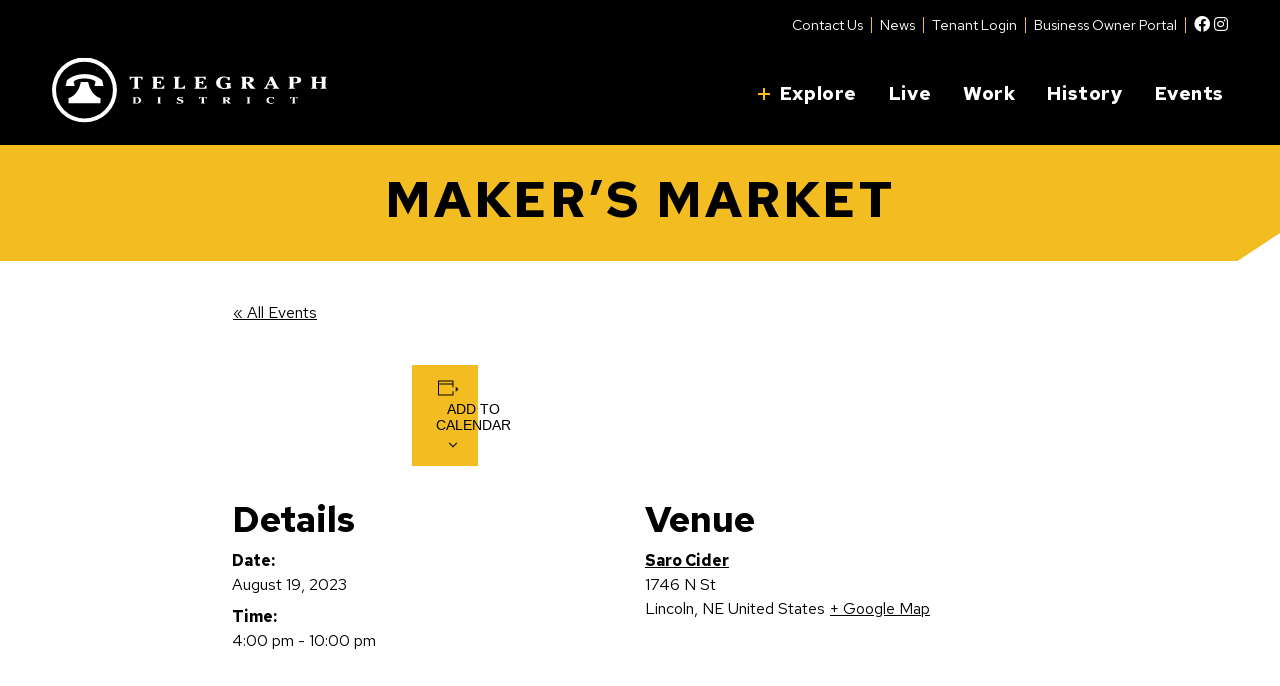

--- FILE ---
content_type: text/html; charset=UTF-8
request_url: https://telegraphdistrict.com/event/makers-market/
body_size: 20809
content:
<!DOCTYPE html>
<html lang="en-US">

<head>
  <meta http-equiv="X-UA-Compatible" content="IE=edge">
  <meta charset="UTF-8">
<script type="text/javascript">
/* <![CDATA[ */
var gform;gform||(document.addEventListener("gform_main_scripts_loaded",function(){gform.scriptsLoaded=!0}),document.addEventListener("gform/theme/scripts_loaded",function(){gform.themeScriptsLoaded=!0}),window.addEventListener("DOMContentLoaded",function(){gform.domLoaded=!0}),gform={domLoaded:!1,scriptsLoaded:!1,themeScriptsLoaded:!1,isFormEditor:()=>"function"==typeof InitializeEditor,callIfLoaded:function(o){return!(!gform.domLoaded||!gform.scriptsLoaded||!gform.themeScriptsLoaded&&!gform.isFormEditor()||(gform.isFormEditor()&&console.warn("The use of gform.initializeOnLoaded() is deprecated in the form editor context and will be removed in Gravity Forms 3.1."),o(),0))},initializeOnLoaded:function(o){gform.callIfLoaded(o)||(document.addEventListener("gform_main_scripts_loaded",()=>{gform.scriptsLoaded=!0,gform.callIfLoaded(o)}),document.addEventListener("gform/theme/scripts_loaded",()=>{gform.themeScriptsLoaded=!0,gform.callIfLoaded(o)}),window.addEventListener("DOMContentLoaded",()=>{gform.domLoaded=!0,gform.callIfLoaded(o)}))},hooks:{action:{},filter:{}},addAction:function(o,r,e,t){gform.addHook("action",o,r,e,t)},addFilter:function(o,r,e,t){gform.addHook("filter",o,r,e,t)},doAction:function(o){gform.doHook("action",o,arguments)},applyFilters:function(o){return gform.doHook("filter",o,arguments)},removeAction:function(o,r){gform.removeHook("action",o,r)},removeFilter:function(o,r,e){gform.removeHook("filter",o,r,e)},addHook:function(o,r,e,t,n){null==gform.hooks[o][r]&&(gform.hooks[o][r]=[]);var d=gform.hooks[o][r];null==n&&(n=r+"_"+d.length),gform.hooks[o][r].push({tag:n,callable:e,priority:t=null==t?10:t})},doHook:function(r,o,e){var t;if(e=Array.prototype.slice.call(e,1),null!=gform.hooks[r][o]&&((o=gform.hooks[r][o]).sort(function(o,r){return o.priority-r.priority}),o.forEach(function(o){"function"!=typeof(t=o.callable)&&(t=window[t]),"action"==r?t.apply(null,e):e[0]=t.apply(null,e)})),"filter"==r)return e[0]},removeHook:function(o,r,t,n){var e;null!=gform.hooks[o][r]&&(e=(e=gform.hooks[o][r]).filter(function(o,r,e){return!!(null!=n&&n!=o.tag||null!=t&&t!=o.priority)}),gform.hooks[o][r]=e)}});
/* ]]> */
</script>

  <meta name="viewport" content="width=device-width, initial-scale=1">
    <script>
    (function() {
      let transcendSrc = "https:\/\/transcend-cdn.com\/cm-test\/013b1103-ecc6-4240-a67a-7242b0407693\/airgap.js";
      let foundTranscend = Array.from(document.scripts).some(function(s) {
        return s.src === transcendSrc;
      });
      if (!foundTranscend) {
        let regime_id = 'nn-us-all';
        let privacy_url = '';
        var transcendScript = document.createElement('script');
        transcendScript.setAttribute('data-cfasync', 'false');
        transcendScript.setAttribute('data-prompt', '1');
        transcendScript.setAttribute('data-ui', "https://banner.cdn.us2.com/ui.js");
        transcendScript.setAttribute('data-css', "https://banner.cdn.us2.com/cm.css");
        transcendScript.setAttribute('data-regime', regime_id);
        if (privacy_url != '') {
          transcendScript.setAttribute('data-privacy-policy', privacy_url);
        }
        transcendScript.src = transcendSrc;
        transcendScript.id = 'transcend-script';
        document.head.insertBefore(transcendScript, document.head.firstChild);
        var comment = document.createComment(' TRANSCEND SCRIPT ');
        document.head.insertBefore(comment,
          transcendScript);
      }
    })();
  </script>
<link rel='stylesheet' id='tribe-events-views-v2-bootstrap-datepicker-styles-css' href='https://telegraphdistrict.com/wp-content/plugins/the-events-calendar/vendor/bootstrap-datepicker/css/bootstrap-datepicker.standalone.min.css?ver=6.11.2' type='text/css' media='all' />
<link rel='stylesheet' id='tec-variables-skeleton-css' href='https://telegraphdistrict.com/wp-content/plugins/the-events-calendar/common/src/resources/css/variables-skeleton.min.css?ver=6.5.5' type='text/css' media='all' />
<link rel='stylesheet' id='tribe-common-skeleton-style-css' href='https://telegraphdistrict.com/wp-content/plugins/the-events-calendar/common/src/resources/css/common-skeleton.min.css?ver=6.5.5' type='text/css' media='all' />
<link rel='stylesheet' id='tribe-tooltipster-css-css' href='https://telegraphdistrict.com/wp-content/plugins/the-events-calendar/common/vendor/tooltipster/tooltipster.bundle.min.css?ver=6.5.5' type='text/css' media='all' />
<link rel='stylesheet' id='tribe-events-views-v2-skeleton-css' href='https://telegraphdistrict.com/wp-content/plugins/the-events-calendar/src/resources/css/views-skeleton.min.css?ver=6.11.2' type='text/css' media='all' />
<link rel='stylesheet' id='tec-variables-full-css' href='https://telegraphdistrict.com/wp-content/plugins/the-events-calendar/common/src/resources/css/variables-full.min.css?ver=6.5.5' type='text/css' media='all' />
<link rel='stylesheet' id='tribe-common-full-style-css' href='https://telegraphdistrict.com/wp-content/plugins/the-events-calendar/common/src/resources/css/common-full.min.css?ver=6.5.5' type='text/css' media='all' />
<link rel='stylesheet' id='tribe-events-views-v2-override-style-css' href='https://telegraphdistrict.com/wp-content/themes/telegraphdistrict/tribe-events/tribe-events.css?ver=6.11.2' type='text/css' media='all' />
<meta name='robots' content='index, follow, max-image-preview:large, max-snippet:-1, max-video-preview:-1' />
	<style>img:is([sizes="auto" i], [sizes^="auto," i]) { contain-intrinsic-size: 3000px 1500px }</style>
	  <!-- Google Tag Manager -->
  <script>
    (function(w, d, s, l, i) {
      w[l] = w[l] || [];
      w[l].push({
        'gtm.start': new Date().getTime(),
        event: 'gtm.js'
      });
      var f = d.getElementsByTagName(s)[0],
        j = d.createElement(s),
        dl = l != 'dataLayer' ? '&l=' + l : '';
      j.async = true;
      j.src = 'https://www.googletagmanager.com/gtm.js?id=' + i + dl;
      // Check for Transcend script first
      var transcend = Array.from(document.scripts).find(function(s) {
        return s.id && s.id.indexOf('transcend-script') !== -1;
      });
      if (transcend) {
        transcend.parentNode.insertBefore(j, transcend.nextSibling);
      } else {
        f.parentNode.insertBefore(j, f);
      }
    })(window, document, 'script', 'dataLayer', 'GTM-KHZG2GM');
  </script>
  <!-- End Google Tag Manager -->

	<!-- This site is optimized with the Yoast SEO plugin v24.8.1 - https://yoast.com/wordpress/plugins/seo/ -->
	<title>Maker&#039;s Market | Telegraph District</title>
	<link rel="canonical" href="https://telegraphdistrict.com/event/makers-market/" />
	<meta property="og:locale" content="en_US" />
	<meta property="og:type" content="article" />
	<meta property="og:title" content="Maker&#039;s Market | Telegraph District" />
	<meta property="og:url" content="https://telegraphdistrict.com/event/makers-market/" />
	<meta property="og:site_name" content="Telegraph District" />
	<meta name="twitter:card" content="summary_large_image" />
	<script type="application/ld+json" class="yoast-schema-graph">{"@context":"https://schema.org","@graph":[{"@type":"WebPage","@id":"https://telegraphdistrict.com/event/makers-market/","url":"https://telegraphdistrict.com/event/makers-market/","name":"Maker's Market | Telegraph District","isPartOf":{"@id":"https://telegraphdistrict.com/#website"},"datePublished":"2023-07-28T13:45:50+00:00","breadcrumb":{"@id":"https://telegraphdistrict.com/event/makers-market/#breadcrumb"},"inLanguage":"en-US","potentialAction":[{"@type":"ReadAction","target":["https://telegraphdistrict.com/event/makers-market/"]}]},{"@type":"BreadcrumbList","@id":"https://telegraphdistrict.com/event/makers-market/#breadcrumb","itemListElement":[{"@type":"ListItem","position":1,"name":"Home","item":"https://telegraphdistrict.com/"},{"@type":"ListItem","position":2,"name":"Events","item":"https://telegraphdistrict.com/events/"},{"@type":"ListItem","position":3,"name":"Maker&#8217;s Market"}]},{"@type":"WebSite","@id":"https://telegraphdistrict.com/#website","url":"https://telegraphdistrict.com/","name":"Telegraph District","description":"","potentialAction":[{"@type":"SearchAction","target":{"@type":"EntryPoint","urlTemplate":"https://telegraphdistrict.com/?s={search_term_string}"},"query-input":{"@type":"PropertyValueSpecification","valueRequired":true,"valueName":"search_term_string"}}],"inLanguage":"en-US"},{"@type":"Event","name":"Maker&#8217;s Market","description":"","url":"https://telegraphdistrict.com/event/makers-market/","eventAttendanceMode":"https://schema.org/OfflineEventAttendanceMode","eventStatus":"https://schema.org/EventScheduled","startDate":"2023-08-19T16:00:00-05:00","endDate":"2023-08-19T22:00:00-05:00","location":{"@type":"Place","name":"Saro Cider","description":"","url":"https://telegraphdistrict.com/venue/saro-cider/","address":{"@type":"PostalAddress","streetAddress":"1746 N St","addressLocality":"Lincoln","addressRegion":"NE","addressCountry":"United States"},"telephone":"","sameAs":""},"@id":"https://telegraphdistrict.com/event/makers-market/#event","mainEntityOfPage":{"@id":"https://telegraphdistrict.com/event/makers-market/"}}]}</script>
	<!-- / Yoast SEO plugin. -->


<link rel='dns-prefetch' href='//connect.facebook.net' />
<link rel='dns-prefetch' href='//unpkg.com' />
<link rel='dns-prefetch' href='//use.fontawesome.com' />
<link rel="alternate" type="application/rss+xml" title="Telegraph District &raquo; Maker&#8217;s Market Comments Feed" href="https://telegraphdistrict.com/event/makers-market/feed/" />
<link rel='stylesheet' id='tec-events-pro-single-css' href='https://telegraphdistrict.com/wp-content/plugins/events-calendar-pro/src/resources/css/events-single.min.css?ver=7.4.5' type='text/css' media='all' />
<link rel='stylesheet' id='tribe-events-calendar-pro-style-css' href='https://telegraphdistrict.com/wp-content/plugins/events-calendar-pro/src/resources/css/tribe-events-pro-full.min.css?ver=7.4.5' type='text/css' media='all' />
<link rel='stylesheet' id='tribe-events-virtual-single-skeleton-css' href='https://telegraphdistrict.com/wp-content/plugins/events-calendar-pro/src/resources/css/events-virtual-single-skeleton.min.css?ver=1.15.8' type='text/css' media='all' />
<link rel='stylesheet' id='tribe-events-virtual-skeleton-css' href='https://telegraphdistrict.com/wp-content/plugins/events-calendar-pro/src/resources/css/events-virtual-skeleton.min.css?ver=1.15.8' type='text/css' media='all' />
<link rel='stylesheet' id='tribe-events-pro-mini-calendar-block-styles-css' href='https://telegraphdistrict.com/wp-content/plugins/events-calendar-pro/src/resources/css/tribe-events-pro-mini-calendar-block.min.css?ver=7.4.5' type='text/css' media='all' />
<link rel='stylesheet' id='tribe-events-v2-virtual-single-block-css' href='https://telegraphdistrict.com/wp-content/plugins/events-calendar-pro/src/resources/css/events-virtual-single-block.min.css?ver=1.15.8' type='text/css' media='all' />
<link rel='stylesheet' id='tribe-events-virtual-single-v2-skeleton-css' href='https://telegraphdistrict.com/wp-content/plugins/events-calendar-pro/src/resources/css/events-virtual-single-v2-skeleton.min.css?ver=1.15.8' type='text/css' media='all' />
<link rel='stylesheet' id='tribe-events-v2-single-skeleton-css' href='https://telegraphdistrict.com/wp-content/plugins/the-events-calendar/src/resources/css/tribe-events-single-skeleton.min.css?ver=6.11.2' type='text/css' media='all' />
<link rel='stylesheet' id='tec-events-pro-single-style-css' href='https://telegraphdistrict.com/wp-content/plugins/events-calendar-pro/src/resources/css/custom-tables-v1/single.min.css?ver=7.4.5' type='text/css' media='all' />
<style id='wp-emoji-styles-inline-css' type='text/css'>

	img.wp-smiley, img.emoji {
		display: inline !important;
		border: none !important;
		box-shadow: none !important;
		height: 1em !important;
		width: 1em !important;
		margin: 0 0.07em !important;
		vertical-align: -0.1em !important;
		background: none !important;
		padding: 0 !important;
	}
</style>
<link rel='stylesheet' id='wp-block-library-css' href='https://telegraphdistrict.com/wp-includes/css/dist/block-library/style.min.css?ver=499333e7feea6ea43045626d90d28bb7' type='text/css' media='all' />
<style id='classic-theme-styles-inline-css' type='text/css'>
/*! This file is auto-generated */
.wp-block-button__link{color:#fff;background-color:#32373c;border-radius:9999px;box-shadow:none;text-decoration:none;padding:calc(.667em + 2px) calc(1.333em + 2px);font-size:1.125em}.wp-block-file__button{background:#32373c;color:#fff;text-decoration:none}
</style>
<style id='safe-svg-svg-icon-style-inline-css' type='text/css'>
.safe-svg-cover{text-align:center}.safe-svg-cover .safe-svg-inside{display:inline-block;max-width:100%}.safe-svg-cover svg{height:100%;max-height:100%;max-width:100%;width:100%}

</style>
<link rel='stylesheet' id='font-awesome-svg-styles-css' href='https://telegraphdistrict.com/wp-content/uploads/font-awesome/v6.1.1/css/svg-with-js.css' type='text/css' media='all' />
<style id='font-awesome-svg-styles-inline-css' type='text/css'>
   .wp-block-font-awesome-icon svg::before,
   .wp-rich-text-font-awesome-icon svg::before {content: unset;}
</style>
<link rel='stylesheet' id='tribe-events-v2-single-blocks-css' href='https://telegraphdistrict.com/wp-content/plugins/the-events-calendar/src/resources/css/tribe-events-single-blocks.min.css?ver=6.11.2' type='text/css' media='all' />
<style id='global-styles-inline-css' type='text/css'>
:root{--wp--preset--aspect-ratio--square: 1;--wp--preset--aspect-ratio--4-3: 4/3;--wp--preset--aspect-ratio--3-4: 3/4;--wp--preset--aspect-ratio--3-2: 3/2;--wp--preset--aspect-ratio--2-3: 2/3;--wp--preset--aspect-ratio--16-9: 16/9;--wp--preset--aspect-ratio--9-16: 9/16;--wp--preset--color--black: #000000;--wp--preset--color--cyan-bluish-gray: #abb8c3;--wp--preset--color--white: #ffffff;--wp--preset--color--pale-pink: #f78da7;--wp--preset--color--vivid-red: #cf2e2e;--wp--preset--color--luminous-vivid-orange: #ff6900;--wp--preset--color--luminous-vivid-amber: #fcb900;--wp--preset--color--light-green-cyan: #7bdcb5;--wp--preset--color--vivid-green-cyan: #00d084;--wp--preset--color--pale-cyan-blue: #8ed1fc;--wp--preset--color--vivid-cyan-blue: #0693e3;--wp--preset--color--vivid-purple: #9b51e0;--wp--preset--gradient--vivid-cyan-blue-to-vivid-purple: linear-gradient(135deg,rgba(6,147,227,1) 0%,rgb(155,81,224) 100%);--wp--preset--gradient--light-green-cyan-to-vivid-green-cyan: linear-gradient(135deg,rgb(122,220,180) 0%,rgb(0,208,130) 100%);--wp--preset--gradient--luminous-vivid-amber-to-luminous-vivid-orange: linear-gradient(135deg,rgba(252,185,0,1) 0%,rgba(255,105,0,1) 100%);--wp--preset--gradient--luminous-vivid-orange-to-vivid-red: linear-gradient(135deg,rgba(255,105,0,1) 0%,rgb(207,46,46) 100%);--wp--preset--gradient--very-light-gray-to-cyan-bluish-gray: linear-gradient(135deg,rgb(238,238,238) 0%,rgb(169,184,195) 100%);--wp--preset--gradient--cool-to-warm-spectrum: linear-gradient(135deg,rgb(74,234,220) 0%,rgb(151,120,209) 20%,rgb(207,42,186) 40%,rgb(238,44,130) 60%,rgb(251,105,98) 80%,rgb(254,248,76) 100%);--wp--preset--gradient--blush-light-purple: linear-gradient(135deg,rgb(255,206,236) 0%,rgb(152,150,240) 100%);--wp--preset--gradient--blush-bordeaux: linear-gradient(135deg,rgb(254,205,165) 0%,rgb(254,45,45) 50%,rgb(107,0,62) 100%);--wp--preset--gradient--luminous-dusk: linear-gradient(135deg,rgb(255,203,112) 0%,rgb(199,81,192) 50%,rgb(65,88,208) 100%);--wp--preset--gradient--pale-ocean: linear-gradient(135deg,rgb(255,245,203) 0%,rgb(182,227,212) 50%,rgb(51,167,181) 100%);--wp--preset--gradient--electric-grass: linear-gradient(135deg,rgb(202,248,128) 0%,rgb(113,206,126) 100%);--wp--preset--gradient--midnight: linear-gradient(135deg,rgb(2,3,129) 0%,rgb(40,116,252) 100%);--wp--preset--font-size--small: 13px;--wp--preset--font-size--medium: 20px;--wp--preset--font-size--large: 36px;--wp--preset--font-size--x-large: 42px;--wp--preset--spacing--20: 0.44rem;--wp--preset--spacing--30: 0.67rem;--wp--preset--spacing--40: 1rem;--wp--preset--spacing--50: 1.5rem;--wp--preset--spacing--60: 2.25rem;--wp--preset--spacing--70: 3.38rem;--wp--preset--spacing--80: 5.06rem;--wp--preset--shadow--natural: 6px 6px 9px rgba(0, 0, 0, 0.2);--wp--preset--shadow--deep: 12px 12px 50px rgba(0, 0, 0, 0.4);--wp--preset--shadow--sharp: 6px 6px 0px rgba(0, 0, 0, 0.2);--wp--preset--shadow--outlined: 6px 6px 0px -3px rgba(255, 255, 255, 1), 6px 6px rgba(0, 0, 0, 1);--wp--preset--shadow--crisp: 6px 6px 0px rgba(0, 0, 0, 1);}:where(.is-layout-flex){gap: 0.5em;}:where(.is-layout-grid){gap: 0.5em;}body .is-layout-flex{display: flex;}.is-layout-flex{flex-wrap: wrap;align-items: center;}.is-layout-flex > :is(*, div){margin: 0;}body .is-layout-grid{display: grid;}.is-layout-grid > :is(*, div){margin: 0;}:where(.wp-block-columns.is-layout-flex){gap: 2em;}:where(.wp-block-columns.is-layout-grid){gap: 2em;}:where(.wp-block-post-template.is-layout-flex){gap: 1.25em;}:where(.wp-block-post-template.is-layout-grid){gap: 1.25em;}.has-black-color{color: var(--wp--preset--color--black) !important;}.has-cyan-bluish-gray-color{color: var(--wp--preset--color--cyan-bluish-gray) !important;}.has-white-color{color: var(--wp--preset--color--white) !important;}.has-pale-pink-color{color: var(--wp--preset--color--pale-pink) !important;}.has-vivid-red-color{color: var(--wp--preset--color--vivid-red) !important;}.has-luminous-vivid-orange-color{color: var(--wp--preset--color--luminous-vivid-orange) !important;}.has-luminous-vivid-amber-color{color: var(--wp--preset--color--luminous-vivid-amber) !important;}.has-light-green-cyan-color{color: var(--wp--preset--color--light-green-cyan) !important;}.has-vivid-green-cyan-color{color: var(--wp--preset--color--vivid-green-cyan) !important;}.has-pale-cyan-blue-color{color: var(--wp--preset--color--pale-cyan-blue) !important;}.has-vivid-cyan-blue-color{color: var(--wp--preset--color--vivid-cyan-blue) !important;}.has-vivid-purple-color{color: var(--wp--preset--color--vivid-purple) !important;}.has-black-background-color{background-color: var(--wp--preset--color--black) !important;}.has-cyan-bluish-gray-background-color{background-color: var(--wp--preset--color--cyan-bluish-gray) !important;}.has-white-background-color{background-color: var(--wp--preset--color--white) !important;}.has-pale-pink-background-color{background-color: var(--wp--preset--color--pale-pink) !important;}.has-vivid-red-background-color{background-color: var(--wp--preset--color--vivid-red) !important;}.has-luminous-vivid-orange-background-color{background-color: var(--wp--preset--color--luminous-vivid-orange) !important;}.has-luminous-vivid-amber-background-color{background-color: var(--wp--preset--color--luminous-vivid-amber) !important;}.has-light-green-cyan-background-color{background-color: var(--wp--preset--color--light-green-cyan) !important;}.has-vivid-green-cyan-background-color{background-color: var(--wp--preset--color--vivid-green-cyan) !important;}.has-pale-cyan-blue-background-color{background-color: var(--wp--preset--color--pale-cyan-blue) !important;}.has-vivid-cyan-blue-background-color{background-color: var(--wp--preset--color--vivid-cyan-blue) !important;}.has-vivid-purple-background-color{background-color: var(--wp--preset--color--vivid-purple) !important;}.has-black-border-color{border-color: var(--wp--preset--color--black) !important;}.has-cyan-bluish-gray-border-color{border-color: var(--wp--preset--color--cyan-bluish-gray) !important;}.has-white-border-color{border-color: var(--wp--preset--color--white) !important;}.has-pale-pink-border-color{border-color: var(--wp--preset--color--pale-pink) !important;}.has-vivid-red-border-color{border-color: var(--wp--preset--color--vivid-red) !important;}.has-luminous-vivid-orange-border-color{border-color: var(--wp--preset--color--luminous-vivid-orange) !important;}.has-luminous-vivid-amber-border-color{border-color: var(--wp--preset--color--luminous-vivid-amber) !important;}.has-light-green-cyan-border-color{border-color: var(--wp--preset--color--light-green-cyan) !important;}.has-vivid-green-cyan-border-color{border-color: var(--wp--preset--color--vivid-green-cyan) !important;}.has-pale-cyan-blue-border-color{border-color: var(--wp--preset--color--pale-cyan-blue) !important;}.has-vivid-cyan-blue-border-color{border-color: var(--wp--preset--color--vivid-cyan-blue) !important;}.has-vivid-purple-border-color{border-color: var(--wp--preset--color--vivid-purple) !important;}.has-vivid-cyan-blue-to-vivid-purple-gradient-background{background: var(--wp--preset--gradient--vivid-cyan-blue-to-vivid-purple) !important;}.has-light-green-cyan-to-vivid-green-cyan-gradient-background{background: var(--wp--preset--gradient--light-green-cyan-to-vivid-green-cyan) !important;}.has-luminous-vivid-amber-to-luminous-vivid-orange-gradient-background{background: var(--wp--preset--gradient--luminous-vivid-amber-to-luminous-vivid-orange) !important;}.has-luminous-vivid-orange-to-vivid-red-gradient-background{background: var(--wp--preset--gradient--luminous-vivid-orange-to-vivid-red) !important;}.has-very-light-gray-to-cyan-bluish-gray-gradient-background{background: var(--wp--preset--gradient--very-light-gray-to-cyan-bluish-gray) !important;}.has-cool-to-warm-spectrum-gradient-background{background: var(--wp--preset--gradient--cool-to-warm-spectrum) !important;}.has-blush-light-purple-gradient-background{background: var(--wp--preset--gradient--blush-light-purple) !important;}.has-blush-bordeaux-gradient-background{background: var(--wp--preset--gradient--blush-bordeaux) !important;}.has-luminous-dusk-gradient-background{background: var(--wp--preset--gradient--luminous-dusk) !important;}.has-pale-ocean-gradient-background{background: var(--wp--preset--gradient--pale-ocean) !important;}.has-electric-grass-gradient-background{background: var(--wp--preset--gradient--electric-grass) !important;}.has-midnight-gradient-background{background: var(--wp--preset--gradient--midnight) !important;}.has-small-font-size{font-size: var(--wp--preset--font-size--small) !important;}.has-medium-font-size{font-size: var(--wp--preset--font-size--medium) !important;}.has-large-font-size{font-size: var(--wp--preset--font-size--large) !important;}.has-x-large-font-size{font-size: var(--wp--preset--font-size--x-large) !important;}
:where(.wp-block-post-template.is-layout-flex){gap: 1.25em;}:where(.wp-block-post-template.is-layout-grid){gap: 1.25em;}
:where(.wp-block-columns.is-layout-flex){gap: 2em;}:where(.wp-block-columns.is-layout-grid){gap: 2em;}
:root :where(.wp-block-pullquote){font-size: 1.5em;line-height: 1.6;}
</style>
<link rel='stylesheet' id='tribe-events-block-event-venue-css' href='https://telegraphdistrict.com/wp-content/plugins/the-events-calendar/src/resources/css/app/event-venue/frontend.min.css?ver=6.11.2' type='text/css' media='all' />
<link rel='stylesheet' id='fontawesome-style-css' href='https://telegraphdistrict.com/wp-content/themes/telegraphdistrict/fontawesome/css/all.min.css?ver=1758651925' type='text/css' media='all' />
<link rel='stylesheet' id='themename-style-css' href='https://telegraphdistrict.com/wp-content/themes/telegraphdistrict/css/styles.css?ver=1758651924' type='text/css' media='all' />
<link rel='stylesheet' id='font-awesome-official-css' href='https://use.fontawesome.com/releases/v6.1.1/css/all.css' type='text/css' media='all' integrity="sha384-/frq1SRXYH/bSyou/HUp/hib7RVN1TawQYja658FEOodR/FQBKVqT9Ol+Oz3Olq5" crossorigin="anonymous" />
<style id='akismet-widget-style-inline-css' type='text/css'>

			.a-stats {
				--akismet-color-mid-green: #357b49;
				--akismet-color-white: #fff;
				--akismet-color-light-grey: #f6f7f7;

				max-width: 350px;
				width: auto;
			}

			.a-stats * {
				all: unset;
				box-sizing: border-box;
			}

			.a-stats strong {
				font-weight: 600;
			}

			.a-stats a.a-stats__link,
			.a-stats a.a-stats__link:visited,
			.a-stats a.a-stats__link:active {
				background: var(--akismet-color-mid-green);
				border: none;
				box-shadow: none;
				border-radius: 8px;
				color: var(--akismet-color-white);
				cursor: pointer;
				display: block;
				font-family: -apple-system, BlinkMacSystemFont, 'Segoe UI', 'Roboto', 'Oxygen-Sans', 'Ubuntu', 'Cantarell', 'Helvetica Neue', sans-serif;
				font-weight: 500;
				padding: 12px;
				text-align: center;
				text-decoration: none;
				transition: all 0.2s ease;
			}

			/* Extra specificity to deal with TwentyTwentyOne focus style */
			.widget .a-stats a.a-stats__link:focus {
				background: var(--akismet-color-mid-green);
				color: var(--akismet-color-white);
				text-decoration: none;
			}

			.a-stats a.a-stats__link:hover {
				filter: brightness(110%);
				box-shadow: 0 4px 12px rgba(0, 0, 0, 0.06), 0 0 2px rgba(0, 0, 0, 0.16);
			}

			.a-stats .count {
				color: var(--akismet-color-white);
				display: block;
				font-size: 1.5em;
				line-height: 1.4;
				padding: 0 13px;
				white-space: nowrap;
			}
		
</style>
<link rel='stylesheet' id='font-awesome-official-v4shim-css' href='https://use.fontawesome.com/releases/v6.1.1/css/v4-shims.css' type='text/css' media='all' integrity="sha384-4Jczmr1SlicmtiAiHGxwWtSzLJAS97HzJsKGqfC0JtZktLrPXIux1u6GJNVRRqiN" crossorigin="anonymous" />
<script type="text/javascript" src="https://telegraphdistrict.com/wp-includes/js/jquery/jquery.min.js?ver=3.7.1" id="jquery-core-js"></script>
<script type="text/javascript" src="https://telegraphdistrict.com/wp-includes/js/jquery/jquery-migrate.min.js?ver=3.4.1" id="jquery-migrate-js"></script>
<script type="text/javascript" src="https://telegraphdistrict.com/wp-content/plugins/the-events-calendar/common/src/resources/js/tribe-common.min.js?ver=6.5.5" id="tribe-common-js"></script>
<script type="text/javascript" src="https://telegraphdistrict.com/wp-content/plugins/the-events-calendar/src/resources/js/views/breakpoints.min.js?ver=6.11.2" id="tribe-events-views-v2-breakpoints-js"></script>
<link rel="https://api.w.org/" href="https://telegraphdistrict.com/wp-json/" /><link rel="alternate" title="JSON" type="application/json" href="https://telegraphdistrict.com/wp-json/wp/v2/tribe_events/1822" /><link rel="EditURI" type="application/rsd+xml" title="RSD" href="https://telegraphdistrict.com/xmlrpc.php?rsd" />
<link rel='shortlink' href='https://telegraphdistrict.com/?p=1822' />
<link rel="alternate" title="oEmbed (JSON)" type="application/json+oembed" href="https://telegraphdistrict.com/wp-json/oembed/1.0/embed?url=https%3A%2F%2Ftelegraphdistrict.com%2Fevent%2Fmakers-market%2F" />
<link rel="alternate" title="oEmbed (XML)" type="text/xml+oembed" href="https://telegraphdistrict.com/wp-json/oembed/1.0/embed?url=https%3A%2F%2Ftelegraphdistrict.com%2Fevent%2Fmakers-market%2F&#038;format=xml" />
<meta name="tec-api-version" content="v1"><meta name="tec-api-origin" content="https://telegraphdistrict.com"><link rel="alternate" href="https://telegraphdistrict.com/wp-json/tribe/events/v1/events/1822" /><link rel="icon" href="https://telegraphdistrict.com/wp-content/uploads/cropped-Favicon-Telegraph-District-32x32.png" sizes="32x32" />
<link rel="icon" href="https://telegraphdistrict.com/wp-content/uploads/cropped-Favicon-Telegraph-District-192x192.png" sizes="192x192" />
<link rel="apple-touch-icon" href="https://telegraphdistrict.com/wp-content/uploads/cropped-Favicon-Telegraph-District-180x180.png" />
<meta name="msapplication-TileImage" content="https://telegraphdistrict.com/wp-content/uploads/cropped-Favicon-Telegraph-District-270x270.png" />
<meta name="generator" content="WP Rocket 3.18.3" data-wpr-features="wpr_preload_links wpr_desktop" /></head>


<body class="wp-singular tribe_events-template-default single single-tribe_events postid-1822 wp-theme-telegraphdistrict o-x-hidden position-relative tribe-events-page-template tribe-no-js tribe-filter-live events-single tribe-events-style-skeleton" >

  		<!-- NOSCRIPT GTM ADDED -->
		<noscript>
			<iframe src="https://www.googletagmanager.com/ns.html?id=GTM-KHZG2GM" height="0" width="0"
							style="display:none;visibility:hidden"></iframe>
		</noscript>
		
  <!-- Start Site Wrapper -->
  <div data-rocket-location-hash="797d176a0497b192e3c7fbc0b211694c" class="mw-1920p d-flex flex-column mx-auto">
    <div data-rocket-location-hash="661046176552e86290b285c6ee2efc66" class="bg-primary d-flex align-items-center">
      <a class="visually-hidden-focusable skip-link" href="#main-container">
        <div class="skip-link-text">
          Skip to main content
        </div>
      </a>
    </div>

    <header data-rocket-location-hash="dd569d939a0054c378094bb40205ff1e" class="position-relative">
      <!-- PAGE ALERT -->

<!-- Secondary Nav -->
<div class="nav-secondary d-none d-lg-block bg-dark py-2">
  <div class="container">
    <div class="row justify-content-end">
      <div class="col-auto">
        <nav class="nav-top navbar navbar-expand">
          <ul id="menu-secondary-menu" class="navbar-nav"><li itemscope="itemscope" itemtype="https://www.schema.org/SiteNavigationElement" id="menu-item-221" class="menu-item menu-item-type-post_type menu-item-object-page menu-item-221 nav-item d-flex"><a href="https://telegraphdistrict.com/contact-us/" class="nav-top-item">Contact Us</a><em class="border-end border-primary border-2 mx-2"></em></li>
<li itemscope="itemscope" itemtype="https://www.schema.org/SiteNavigationElement" id="menu-item-642" class="menu-item menu-item-type-post_type menu-item-object-page menu-item-642 nav-item d-flex"><a href="https://telegraphdistrict.com/news/" class="nav-top-item">News</a><em class="border-end border-primary border-2 mx-2"></em></li>
<li itemscope="itemscope" itemtype="https://www.schema.org/SiteNavigationElement" id="menu-item-44" class="modal-link menu-item menu-item-type-custom menu-item-object-custom menu-item-44 nav-item d-flex"><a href="#tenant-login" class="nav-top-item">Tenant Login</a><em class="border-end border-primary border-2 mx-2"></em></li>
<li itemscope="itemscope" itemtype="https://www.schema.org/SiteNavigationElement" id="menu-item-2272" class="menu-item menu-item-type-post_type menu-item-object-page menu-item-2272 nav-item d-flex"><a href="https://telegraphdistrict.com/business-portal/" class="nav-top-item">Business Owner Portal</a><em class="border-end border-primary border-2 mx-2"></em></li>
</ul>          <div class="menu-social-container"><ul id="menu-social" class="list-inline mb-0"><li class='list-inline-item mx-0'><a href="https://www.facebook.com/telegraphdistrict" target="_blank"><span class="visually-hidden">Facebook</span><span class="fab fa-facebook menu-item menu-item-type-custom menu-item-object-custom"></span></a></li>
<li class='list-inline-item mx-0'><a href="https://www.instagram.com/telegraphdistrict/?hl=en" target="_blank"><span class="visually-hidden">Instagram</span><span class="fab fa-instagram menu-item menu-item-type-custom menu-item-object-custom"></span></a></li>
</ul></div>        </nav>
      </div>
    </div>
  </div>
</div>
<!-- Primary Nav -->
<div data-rocket-location-hash="b6dfb8d9c9ea70cfe49d40e3f0e299dd" class="primary-nav mw-1920p">
  <div class="container">
    <div class="row justify-content-between align-items-center navbar navbar-expand-lg position-relative pt-2 pb-lg-2">
      <div class="col-10 col-lg-3 text-start">
        <a href="https://telegraphdistrict.com" class="d-block logo-link">
          <img
            src="https://telegraphdistrict.com/wp-content/themes/telegraphdistrict/img/logo-telegraph-district-white.svg"
            alt="Telegraph District" class="logo img-fluid"/>
        </a>
      </div>

      <div class="col-2 d-flex d-lg-none justify-content-end toggle-wrapper">
        <button class="navbar-toggler collapsed" type="button" data-bs-toggle="collapse" data-bs-target="#primarynav"
                aria-controls="primarynav" aria-expanded="false" aria-label="Toggle navigation" onclick="this.blur();">
            <span class="hamburger-box">
              <span class="hamburger-inner"></span>
            </span>
        </button>
      </div>

      <div id="primarynav" class="col-lg-auto navbar-collapse collapse px-0 px-xl-3 mr-lg-0">
        <div class="menu-main-menu-container"><ul id="menu-main-menu" class="nav navbar-nav nav-pills justify-content-between text-center text-lg-left"><li itemscope="itemscope" itemtype="https://www.schema.org/SiteNavigationElement" id="menu-item-45" class="menu-item menu-item-type-custom menu-item-object-custom menu-item-has-children dropdown menu-item-45 nav-item"><a href="#" data-bs-toggle="dropdown" aria-haspopup="true" aria-expanded="false" class="dropdown-toggle nav-link rounded-0" id="menu-item-dropdown-45"><span class="chevron mr-2"></span>Explore</a>
<div  class="dropdown-menu" aria-labelledby="menu-item-dropdown-45"><ul role="menu">
	<li itemscope="itemscope" itemtype="https://www.schema.org/SiteNavigationElement" id="menu-item-481" class="menu-item menu-item-type-post_type menu-item-object-page menu-item-481 nav-item"><a href="https://telegraphdistrict.com/district-overview/" class="dropdown-item rounded-0">District Overview</a></li>
	<li itemscope="itemscope" itemtype="https://www.schema.org/SiteNavigationElement" id="menu-item-444" class="menu-item menu-item-type-post_type menu-item-object-page menu-item-444 nav-item"><a href="https://telegraphdistrict.com/map/" class="dropdown-item rounded-0">Map &amp; Directory</a></li>
	<li itemscope="itemscope" itemtype="https://www.schema.org/SiteNavigationElement" id="menu-item-445" class="menu-item menu-item-type-post_type menu-item-object-page menu-item-445 nav-item"><a href="https://telegraphdistrict.com/in-the-vicinity/" class="dropdown-item rounded-0">In the Vicinity</a></li>
</ul>
</li>
<li itemscope="itemscope" itemtype="https://www.schema.org/SiteNavigationElement" id="menu-item-1884" class="menu-item menu-item-type-post_type menu-item-object-page menu-item-1884 nav-item"><a href="https://telegraphdistrict.com/living-at-telegraph/" class="nav-link rounded-0">Live</a></li>
<li itemscope="itemscope" itemtype="https://www.schema.org/SiteNavigationElement" id="menu-item-446" class="menu-item menu-item-type-post_type menu-item-object-page menu-item-446 nav-item"><a href="https://telegraphdistrict.com/working-at-telegraph/" class="nav-link rounded-0">Work</a></li>
<li itemscope="itemscope" itemtype="https://www.schema.org/SiteNavigationElement" id="menu-item-717" class="menu-item menu-item-type-post_type menu-item-object-page menu-item-717 nav-item"><a href="https://telegraphdistrict.com/history/" class="nav-link rounded-0">History</a></li>
<li itemscope="itemscope" itemtype="https://www.schema.org/SiteNavigationElement" id="menu-item-568" class="menu-item menu-item-type-custom menu-item-object-custom menu-item-568 nav-item"><a href="/events" class="nav-link rounded-0">Events</a></li>
<li itemscope="itemscope" itemtype="https://www.schema.org/SiteNavigationElement" id="menu-item-1146" class="d-lg-none top-nav menu-item menu-item-type-post_type menu-item-object-page menu-item-1146 nav-item"><a href="https://telegraphdistrict.com/news/" class="nav-link rounded-0">News</a></li>
<li itemscope="itemscope" itemtype="https://www.schema.org/SiteNavigationElement" id="menu-item-1147" class="d-lg-none top-nav menu-item menu-item-type-post_type menu-item-object-page menu-item-1147 nav-item"><a href="https://telegraphdistrict.com/contact-us/" class="nav-link rounded-0">Contact Us</a></li>
<li itemscope="itemscope" itemtype="https://www.schema.org/SiteNavigationElement" id="menu-item-1148" class="d-lg-none top-nav modal-link menu-item menu-item-type-custom menu-item-object-custom menu-item-1148 nav-item"><a href="#tenant-login" class="nav-link rounded-0">Tenant Login</a></li>
<li itemscope="itemscope" itemtype="https://www.schema.org/SiteNavigationElement" id="menu-item-2273" class="d-lg-none top-nav menu-item menu-item-type-post_type menu-item-object-page menu-item-2273 nav-item"><a href="https://telegraphdistrict.com/business-portal/" class="nav-link rounded-0">Business Owner Portal</a></li>
</ul></div>
        <div class="social d-lg-none text-center my-3">
          <div class="menu-social-container"><ul id="menu-social-1" class="list-inline mb-0"><li class='list-inline-item mx-0'><a href="https://www.facebook.com/telegraphdistrict" target="_blank"><span class="visually-hidden">Facebook</span><span class="fab fa-facebook menu-item menu-item-type-custom menu-item-object-custom"></span></a></li>
<li class='list-inline-item mx-0'><a href="https://www.instagram.com/telegraphdistrict/?hl=en" target="_blank"><span class="visually-hidden">Instagram</span><span class="fab fa-instagram menu-item menu-item-type-custom menu-item-object-custom"></span></a></li>
</ul></div>        </div>

      </div>
    </div>
  </div>
</div>    </header>

    <main class="main-wrapper bg-white" id="main-container">
      

  <section class="hero bg-dark pt-9 corner-color-br corner-sm corner-white">
    <div class="container-fluid">
      <div class="row justify-content-center align-content-middle bg-primary py-4">
        <div class="col-md-12 col-xl-10 text-center text-dark px-4 px-lg-6">

          <h1 class="text-uppercase h2 letter-space">
              Maker&#8217;s Market          </h1>

        </div>
      </div>
  </section>
                
<section id="tribe-events-pg-template" class="tribe-events-pg-template"><div class="tribe-events-before-html"></div><span class="tribe-events-ajax-loading"><img class="tribe-events-spinner-medium" src="https://telegraphdistrict.com/wp-content/plugins/the-events-calendar/src/resources/images/tribe-loading.gif" alt="Loading Events" /></span><section class="container py-0">
  <div class="row align-items-center justify-content-center">
    <div id="tribe-events-content" class="tribe-events-single col-12 col-md-10">
      <p class="tribe-events-back">
        <a
          href="https://telegraphdistrict.com/events/"> &laquo; All Events</a>
      </p>

      <!-- Event header -->
      <div id="tribe-events-header"  data-title="Maker&#039;s Market | Telegraph District" data-viewtitle="Maker&#8217;s Market">
        <!-- Navigation -->
        <h3
          class="tribe-events-visuallyhidden">Event Navigation</h3>
        <ul class="tribe-events-sub-nav">
          <li class="tribe-events-nav-previous"><a href="https://telegraphdistrict.com/event/saro-cider-acoustic-friday-8-18/"><span>&laquo;</span> Saro Cider Acoustic Friday</a></li>
          <li class="tribe-events-nav-next"><a href="https://telegraphdistrict.com/event/saro-cider-gluten-free-brunch-8-20/">Saro Cider Gluten-Free Brunch <span>&raquo;</span></a></li>
        </ul>
        <!-- .tribe-events-sub-nav -->
      </div>
      <!-- #tribe-events-header -->

                  <div id="post-1822" class="post-1822 tribe_events type-tribe_events status-publish hentry">
            <!-- Event featured image, but exclude link -->
              <div class="row">
            <!-- Event content -->
  <div class="col-lg-8">
                          <div class="tribe-events-single-event-description tribe-events-content">
                            </div>
  </div>
  <div class="col-lg-4 mb-5 mb-lg-0">
            <!-- .tribe-events-single-event-description -->
              <div class="tribe-events tribe-common">
  <div class="tribe-events-c-subscribe-dropdown__container">
    <div class="tribe-events-c-subscribe-dropdown">
      <div class="tribe-common-c-btn-border tribe-events-c-subscribe-dropdown__button">
        <svg  class="tribe-common-c-svgicon tribe-common-c-svgicon--cal-export tribe-events-c-subscribe-dropdown__export-icon"  viewBox="0 0 23 17" xmlns="http://www.w3.org/2000/svg" role="presentation">
  <path fill-rule="evenodd" clip-rule="evenodd" d="M.128.896V16.13c0 .211.145.383.323.383h15.354c.179 0 .323-.172.323-.383V.896c0-.212-.144-.383-.323-.383H.451C.273.513.128.684.128.896Zm16 6.742h-.901V4.679H1.009v10.729h14.218v-3.336h.901V7.638ZM1.01 1.614h14.218v2.058H1.009V1.614Z" />
  <path d="M20.5 9.846H8.312M18.524 6.953l2.89 2.909-2.855 2.855" stroke-width="1.2" stroke-linecap="round" stroke-linejoin="round"/>
</svg>
        <button class="tribe-events-c-subscribe-dropdown__button-text" aria-expanded="false">
          Add to calendar        </button>
        <svg  class="tribe-common-c-svgicon tribe-common-c-svgicon--caret-down tribe-events-c-subscribe-dropdown__button-icon"  viewBox="0 0 10 7" xmlns="http://www.w3.org/2000/svg" role="presentation">
  <path fill-rule="evenodd" clip-rule="evenodd" d="M1.008.609L5 4.6 8.992.61l.958.958L5 6.517.05 1.566l.958-.958z" class="tribe-common-c-svgicon__svg-fill"/>
</svg>
      </div>
      <div class="tribe-events-c-subscribe-dropdown__content">
        <ul class="tribe-events-c-subscribe-dropdown__list" tabindex="0">
                      
<li class="tribe-events-c-subscribe-dropdown__list-item">
	<a
		href="https://www.google.com/calendar/event?action=TEMPLATE&#038;dates=20230819T160000/20230819T220000&#038;text=Maker%26%238217%3Bs%20Market&#038;location=Saro%20Cider,%201746%20N%20St,%20Lincoln,%20NE,%20United%20States&#038;trp=false&#038;ctz=America/Chicago&#038;sprop=website:https://telegraphdistrict.com"
		class="tribe-events-c-subscribe-dropdown__list-item-link"
		target="_blank"
		rel="noopener noreferrer nofollow noindex"
	>
		Google Calendar	</a>
</li>
                      
<li class="tribe-events-c-subscribe-dropdown__list-item">
	<a
		href="webcal://telegraphdistrict.com/event/makers-market/?ical=1"
		class="tribe-events-c-subscribe-dropdown__list-item-link"
		target="_blank"
		rel="noopener noreferrer nofollow noindex"
	>
		iCalendar	</a>
</li>
                      
<li class="tribe-events-c-subscribe-dropdown__list-item">
	<a
		href="https://outlook.office.com/owa/?path=/calendar/action/compose&#038;rrv=addevent&#038;startdt=2023-08-19T16%3A00%3A00-05%3A00&#038;enddt=2023-08-19T22%3A00%3A00-05%3A00&#038;location=Saro%20Cider,%201746%20N%20St,%20Lincoln,%20NE,%20United%20States&#038;subject=Maker%27s%20Market&#038;body"
		class="tribe-events-c-subscribe-dropdown__list-item-link"
		target="_blank"
		rel="noopener noreferrer nofollow noindex"
	>
		Outlook 365	</a>
</li>
                      
<li class="tribe-events-c-subscribe-dropdown__list-item">
	<a
		href="https://outlook.live.com/owa/?path=/calendar/action/compose&#038;rrv=addevent&#038;startdt=2023-08-19T16%3A00%3A00-05%3A00&#038;enddt=2023-08-19T22%3A00%3A00-05%3A00&#038;location=Saro%20Cider,%201746%20N%20St,%20Lincoln,%20NE,%20United%20States&#038;subject=Maker%27s%20Market&#038;body"
		class="tribe-events-c-subscribe-dropdown__list-item-link"
		target="_blank"
		rel="noopener noreferrer nofollow noindex"
	>
		Outlook Live	</a>
</li>
                  </ul>
      </div>
    </div>
  </div>
</div>
  </div>
</div>

            <!-- Event meta -->
                          <div class="row">
                

<div class="tribe-events-meta-group tribe-events-meta-group-details col-12 col-md-6 mx-0 mb-3 mb-md-0">
  <h2 class="h3 tribe-events-single-section-title"> Details </h2>
  <dl>

    
        <dt class="tribe-events-start-date-label"> Date: </dt>
        <dd>
          <abbr class="tribe-events-abbr tribe-events-start-date published dtstart"> August 19, 2023 </abbr>
        </dd>

        <dt class="tribe-events-start-time-label"> Time: </dt>
        <dd>
          <div class="tribe-events-abbr tribe-events-start-time published dtstart">
            4:00 pm - 10:00 pm                      </div>
        </dd>

      
    
    
    
    
      </dl>
</div>

<div class="tribe-events-meta-group tribe-events-meta-group-venue col-12 col-md-6 mx-0 mb-3 mb-md-0">
  <h2
    class="h3 tribe-events-single-section-title"> Venue </h2>
  <dl>
    
    <dt class="tribe-venue"> <a href="https://telegraphdistrict.com/venue/saro-cider/">Saro Cider</a> </dt>

      <dd class="tribe-venue-location">
                <address class="tribe-events-address">
          <span class="tribe-address">

<span class="tribe-street-address">1746 N St</span>
	
		<br>
		<span class="tribe-locality">Lincoln</span><span class="tribe-delimiter">,</span>

	<abbr class="tribe-region tribe-events-abbr">NE</abbr>


	<span class="tribe-country-name">United States</span>

</span>

          <a href="https://maps.google.com/maps?f=q&#038;source=s_q&#038;hl=en&#038;geocode=&#038;q=1746+N+St+Lincoln+NE+United+States" target="_blank"> + Google Map </a>        </address>
              </dd>

    
    
      </dl>
</div>
<div class="tribe-events-meta-group tribe-events-meta-group-gmap col-12 w-100">
<div class="tribe-events-venue-map w-100">
  
<iframe
  title="Google maps displaying the address to Saro Cider"
  width="100%"
  height="350px"
  frameborder="0" style="border:0"
  src="https://www.google.com/maps/embed/v1/place?key=AIzaSyDNsicAsP6-VuGtAb1O9riI3oc_NOb7IOU&#038;q=1746+N+St+Lincoln+NE+United+States+&#038;zoom=10" allowfullscreen>
</iframe>
</div>
</div>
            </div>
                        </div> <!-- #post-x -->
        
      <!-- Event footer -->
      <div id="tribe-events-footer">
        <!-- Navigation -->
        <h3 class="h4 sr-only">
          Event Navigation        </h3>

                    <ul class="tribe-events-sub-nav px-0">
              <li class="tribe-events-nav-previous"><a href="https://telegraphdistrict.com/event/saro-cider-acoustic-friday-8-18/"><span>&laquo;</span> Saro Cider Acoustic Friday</a></li>
              <li class="tribe-events-nav-next"><a href="https://telegraphdistrict.com/event/saro-cider-gluten-free-brunch-8-20/">Saro Cider Gluten-Free Brunch <span>&raquo;</span></a></li>
            </ul>
                  <!-- .tribe-events-sub-nav -->
      </div>
      <!-- #tribe-events-footer -->

    </div><!-- #tribe-events-content -->
  </div>
</section><div class="tribe-events-after-html"></div>
<!--
This calendar is powered by The Events Calendar.
http://evnt.is/18wn
-->
</section>
          <div class="modal fade" id="tenant-login" data-bs-keyboard="false"
               tabindex="-1"
               aria-labelledby="tenant-loginLabel" aria-hidden="true" role="dialog">
            <div class="modal-dialog modal-lg modal-dialog-centered">
              <div class="corner-br corner-sm modal-content rounded-0">
                <div class="modal-header">
                  <p class="h3 modal-title pl-3 underline-primary mb-0" id="tenant-loginLabel"><span>Resident</span> Services</p>
                  <button type="button" class="close h5" data-bs-dismiss="modal"
                          aria-label="Close">
                    <span aria-hidden="true">&times;</span>
                  </button>
                </div>
                <div class="modal-body p-5">
                  <p class="mb-5">Log in to make a payment or submit a maintenance request.</p>
<p><a class="btn btn-primary mr-3" href="https://telegraphloftseast-rentcafewebsite.securecafe.com/residentservices/telegraph-lofts-east/userlogin.aspx" target="_blank" rel="noopener">Lofts East</a><a class="btn btn-primary mr-3" href="https://telegraph-lofts-west-rentcafewebsite.securecafe.com/residentservices/telegraph-lofts-west/userlogin.aspx" target="_blank" rel="noopener">Lofts West</a><a class="btn btn-primary" href="https://telegraphflats-rentcafewebsite.securecafe.com/residentservices/telegraph-flats/userlogin.aspx" target="_blank" rel="noopener">Flats</a></p>
                </div>
              </div>
            </div>
          </div>

        

</main>


<footer class="pt-4 bg-white">


            
        <div class="side-margin-left">
          <div class="container">
            <div class="row">
              <div class="col-12">
                <h2 class="underline-primary"><span>Stay</span> in Touch</h2>
              </div>
            </div>
          </div>
        </div>

              <div class="side-margin-left bg-secondary z-10 position-relative">
        <div class="container">
          <div class="row justify-content-between align-items-center py-3">
            <div class="col-sm-auto col-lg-4 pl-lg-4">
              
                <div class='gf_browser_chrome gform_wrapper gravity-theme gform-theme--no-framework form-floating_wrapper' data-form-theme='gravity-theme' data-form-index='0' id='gform_wrapper_1' ><div id='gf_1' class='gform_anchor' tabindex='-1'></div><form method='post' enctype='multipart/form-data' target='gform_ajax_frame_1' id='gform_1' class='form-floating' action='/event/makers-market/#gf_1' data-formid='1' novalidate>
                        <div class='gform-body gform_body'><div id='gform_fields_1' class='gform_fields left_label form_sublabel_below description_below validation_below'><div id="field_1_5" class="gfield gfield--type-honeypot gform_validation_container field_sublabel_below gfield--has-description field_description_below field_validation_below gfield_visibility_visible"  ><label class='gfield_label gform-field-label' for='input_1_5'>Comments</label><div class='ginput_container'><input name='input_5' id='input_1_5' type='text' value='' autocomplete='new-password'/></div><div class='gfield_description' id='gfield_description_1_5'>This field is for validation purposes and should be left unchanged.</div></div><div id="field_1_4" class="gfield gfield--type-email gfield--width-eleven-twelfths field_sublabel_below gfield--no-description field_description_below field_validation_below gfield_visibility_visible"  ><label class='gfield_label gform-field-label' for='input_1_4'>Email:</label><div class='ginput_container ginput_container_email'>
                            <input class='form-control' name='input_4' id='input_1_4' type='email' value='' class='large'     aria-invalid="false"  autocomplete="email"/>
                        </div></div><div id="field_submit" class="gfield gfield--type-submit gfield--width-one-twelfth field_sublabel_below gfield--no-description field_description_below field_validation_below gfield_visibility_visible"  data-field-class="gform_editor_submit_container" data-field-position="inline" ><button class='btn btn-submit-arrow' id='gform_submit_button_1'><span class='visually-hidden'>SUBSCRIBE</span></button></div></div></div>
        <div class='gform-footer gform_footer left_label'>  <input type='hidden' name='gform_ajax' value='form_id=1&amp;title=&amp;description=&amp;tabindex=0&amp;theme=gravity-theme&amp;hash=bc404e9a6fc46de489423d6e2b7cf31e' />
            <input type='hidden' class='gform_hidden' name='gform_submission_method' data-js='gform_submission_method_1' value='iframe' />
            <input type='hidden' class='gform_hidden' name='gform_theme' data-js='gform_theme_1' id='gform_theme_1' value='gravity-theme' />
            <input type='hidden' class='gform_hidden' name='gform_style_settings' data-js='gform_style_settings_1' id='gform_style_settings_1' value='' />
            <input type='hidden' class='gform_hidden' name='is_submit_1' value='1' />
            <input type='hidden' class='gform_hidden' name='gform_submit' value='1' />
            
            <input type='hidden' class='gform_hidden' name='gform_unique_id' value='' />
            <input type='hidden' class='gform_hidden' name='state_1' value='WyJbXSIsIjE4Y2EwM2ViZGYxYjdkMDYzN2E1ZTE5Y2RlMDhiZjI1Il0=' />
            <input type='hidden' autocomplete='off' class='gform_hidden' name='gform_target_page_number_1' id='gform_target_page_number_1' value='0' />
            <input type='hidden' autocomplete='off' class='gform_hidden' name='gform_source_page_number_1' id='gform_source_page_number_1' value='1' />
            <input type='hidden' name='gform_field_values' value='' />
            
        </div>
                        <p style="display: none !important;" class="akismet-fields-container" data-prefix="ak_"><label>&#916;<textarea name="ak_hp_textarea" cols="45" rows="8" maxlength="100"></textarea></label><input type="hidden" id="ak_js_1" name="ak_js" value="95"/><script>document.getElementById( "ak_js_1" ).setAttribute( "value", ( new Date() ).getTime() );</script></p></form>
                        </div>
		                <iframe style='display:none;width:0px;height:0px;' src='about:blank' name='gform_ajax_frame_1' id='gform_ajax_frame_1' title='This iframe contains the logic required to handle Ajax powered Gravity Forms.'></iframe>
		                <script type="text/javascript">
/* <![CDATA[ */
 gform.initializeOnLoaded( function() {gformInitSpinner( 1, 'https://telegraphdistrict.com/wp-content/plugins/gravityforms/images/spinner.svg', true );jQuery('#gform_ajax_frame_1').on('load',function(){var contents = jQuery(this).contents().find('*').html();var is_postback = contents.indexOf('GF_AJAX_POSTBACK') >= 0;if(!is_postback){return;}var form_content = jQuery(this).contents().find('#gform_wrapper_1');var is_confirmation = jQuery(this).contents().find('#gform_confirmation_wrapper_1').length > 0;var is_redirect = contents.indexOf('gformRedirect(){') >= 0;var is_form = form_content.length > 0 && ! is_redirect && ! is_confirmation;var mt = parseInt(jQuery('html').css('margin-top'), 10) + parseInt(jQuery('body').css('margin-top'), 10) + 100;if(is_form){jQuery('#gform_wrapper_1').html(form_content.html());if(form_content.hasClass('gform_validation_error')){jQuery('#gform_wrapper_1').addClass('gform_validation_error');} else {jQuery('#gform_wrapper_1').removeClass('gform_validation_error');}setTimeout( function() { /* delay the scroll by 50 milliseconds to fix a bug in chrome */ jQuery(document).scrollTop(jQuery('#gform_wrapper_1').offset().top - mt); }, 50 );if(window['gformInitDatepicker']) {gformInitDatepicker();}if(window['gformInitPriceFields']) {gformInitPriceFields();}var current_page = jQuery('#gform_source_page_number_1').val();gformInitSpinner( 1, 'https://telegraphdistrict.com/wp-content/plugins/gravityforms/images/spinner.svg', true );jQuery(document).trigger('gform_page_loaded', [1, current_page]);window['gf_submitting_1'] = false;}else if(!is_redirect){var confirmation_content = jQuery(this).contents().find('.GF_AJAX_POSTBACK').html();if(!confirmation_content){confirmation_content = contents;}jQuery('#gform_wrapper_1').replaceWith(confirmation_content);jQuery(document).scrollTop(jQuery('#gf_1').offset().top - mt);jQuery(document).trigger('gform_confirmation_loaded', [1]);window['gf_submitting_1'] = false;wp.a11y.speak(jQuery('#gform_confirmation_message_1').text());}else{jQuery('#gform_1').append(contents);if(window['gformRedirect']) {gformRedirect();}}jQuery(document).trigger("gform_pre_post_render", [{ formId: "1", currentPage: "current_page", abort: function() { this.preventDefault(); } }]);        if (event && event.defaultPrevented) {                return;        }        const gformWrapperDiv = document.getElementById( "gform_wrapper_1" );        if ( gformWrapperDiv ) {            const visibilitySpan = document.createElement( "span" );            visibilitySpan.id = "gform_visibility_test_1";            gformWrapperDiv.insertAdjacentElement( "afterend", visibilitySpan );        }        const visibilityTestDiv = document.getElementById( "gform_visibility_test_1" );        let postRenderFired = false;        function triggerPostRender() {            if ( postRenderFired ) {                return;            }            postRenderFired = true;            gform.core.triggerPostRenderEvents( 1, current_page );            if ( visibilityTestDiv ) {                visibilityTestDiv.parentNode.removeChild( visibilityTestDiv );            }        }        function debounce( func, wait, immediate ) {            var timeout;            return function() {                var context = this, args = arguments;                var later = function() {                    timeout = null;                    if ( !immediate ) func.apply( context, args );                };                var callNow = immediate && !timeout;                clearTimeout( timeout );                timeout = setTimeout( later, wait );                if ( callNow ) func.apply( context, args );            };        }        const debouncedTriggerPostRender = debounce( function() {            triggerPostRender();        }, 200 );        if ( visibilityTestDiv && visibilityTestDiv.offsetParent === null ) {            const observer = new MutationObserver( ( mutations ) => {                mutations.forEach( ( mutation ) => {                    if ( mutation.type === 'attributes' && visibilityTestDiv.offsetParent !== null ) {                        debouncedTriggerPostRender();                        observer.disconnect();                    }                });            });            observer.observe( document.body, {                attributes: true,                childList: false,                subtree: true,                attributeFilter: [ 'style', 'class' ],            });        } else {            triggerPostRender();        }    } );} ); 
/* ]]> */
</script>
            </div>
            <div class="col-sm-auto py-2">
              <div class="menu-footer-social-container">
                <div class="menu-social-container"><ul id="menu-social-2" class="footer-menu footer-social list-inline mb-0 text-lg-end"><li class='list-inline-item mx-0'><a href="https://www.facebook.com/telegraphdistrict" target="_blank"><span class="visually-hidden">Facebook</span><span class="fab fa-facebook menu-item menu-item-type-custom menu-item-object-custom"></span></a></li>
<li class='list-inline-item mx-0'><a href="https://www.instagram.com/telegraphdistrict/?hl=en" target="_blank"><span class="visually-hidden">Instagram</span><span class="fab fa-instagram menu-item menu-item-type-custom menu-item-object-custom"></span></a></li>
</ul></div>              </div>
            </div>
          </div>
        </div>

      </div>

      <!-- End Get in Touch -->
      
    
  <!-- Start Leasing Agents -->
  <section class="main-footer bg-dark mt-n4 pt-8 pb-xxl-0">
      <div class="container">
          <div class="row">
              <!-- Outer col-xxl-6 containing both Residential Leasing and Office Hours side by side -->
              <div class="col-xxl-6">
                  <div class="row">
                      <!-- Residential Leasing Section (50%) -->
                      <div class="col-md-6">
                          <h2 class="text-primary h5 text-center text-lg-start">Residential Leasing</h2>
                          <div class="pt-3 mb-4 d-flex justify-content-center justify-content-lg-start leasing-agent">
                              <div class="align-items-center text-center text-lg-start flex-lg-nowrap mb-md-3">
                                  <p class="mb-0 txt-sm"><span class="fw-bold">Phone:</span>
                                      <a href="tel:402.323.3285">402.323.3285</a>
                                                                        </p>
                                  <p class="mb-0 txt-sm"><span class="fw-bold">Email:</span> <a href="/cdn-cgi/l/email-protection#aedacbc2cbc9dccfdec6cac7ddcddadcc7cddaeedddecbcbcad9cfd7dedcc1decbdcdac7cbdd80cdc1c3"><span class="__cf_email__" data-cfemail="493d2c252c2e3b2839212d203a2a3d3b202a3d093a392c2c2d3e2830393b26392c3b3d202c3a672a2624">[email&#160;protected]</span></a></p>
                              </div>
                          </div>
                      </div>

                      <!-- Office Hours Section (50%) -->
                      <div class="col-md-6">
                          <h2 class="text-primary h5 text-center text-lg-start">Office Hours</h2>
                          <div class="row pb-3 pb-md-0 ">
                              <!-- Left Column for office hours -->
                              <div class="col-12 col-md-6 text-center text-lg-start">
                                                                                <p class="mb-0 txt-sm">
                                                  <span class="fw-bold">Mon:</span>
                                                  8 am to 6 pm                                              </p>
                                                                                        <p class="mb-0 txt-sm">
                                                  <span class="fw-bold">Tues:</span>
                                                  8 am to 6 pm                                              </p>
                                                                                        <p class="mb-0 txt-sm">
                                                  <span class="fw-bold">Wed:</span>
                                                  8 am to 5 pm                                              </p>
                                                                                        <p class="mb-0 txt-sm">
                                                  <span class="fw-bold">Thurs:</span>
                                                  8 am to 6 pm                                              </p>
                                                                        </div>

                              <!-- Right Column for remaining hours -->
                              <div class="col-12 col-md-6 text-center text-lg-start">
                                                                                                                                                                                          <p class="mb-0 txt-sm"><span class="fw-bold">Fri:</span> 8 am to 6 pm</p>                                      <p class="mb-0 txt-sm"><span class="fw-bold">Sat:</span> 10 am to 4 pm</p>                                      <p class="mb-0 txt-sm"><span class="fw-bold">Sun:</span> Closed</p>                                                                                                      </div>
                          </div>
                      </div>
                  </div>
              </div>

              <div class="col-xxl border-start-0 border-start-xxl border-top-xxl-0 border-3 border-secondary border-top border-xxl-secondary border-xxl-3 pl-xxl-5 pt-5 pt-xxl-0">
        <h2 class="text-primary h5 text-center text-lg-start">Commercial Leasing</h2>
        <div class="row">

          <div class="pt-3 mb-4 col-12 col-md d-flex justify-content-center justify-content-lg-start leasing-agent">
              <div class="row align-items-center flex-lg-nowrap mb-md-3">
                <div class="col d-flex flex-column align-items-center justify-content-center">
                  <div class="bg-primary headshot"><img src="https://telegraphdistrict.com/wp-content/uploads/Tom-Gifford.png" alt=""/>
                  </div>
                </div>
                <div class="col">
                  <p class="font-weight-black mb-0"><strong>Tom Gifford</strong></p>
                  <p class="mb-0 txt-sm">Commercial Leasing Agent</p>
                  <p class="mb-0 txt-sm"><a href="tel:402-326-2413">402-326-2413</a></p>
                  <p class="mb-0 txt-sm"><a href="/cdn-cgi/l/email-protection#433729242a25252c312703303326262734223a33312c332631372a26306d202c2e"><span class="__cf_email__" data-cfemail="acd8c6cbc5cacac3dec8ecdfdcc9c9c8dbcdd5dcdec3dcc9ded8c5c9df82cfc3c1">[email&#160;protected]</span></a></p>
                </div>
              </div>
            </div><div class="pt-3 mb-4 col-12 col-md d-flex justify-content-center justify-content-lg-start leasing-agent">
              <div class="row align-items-center flex-lg-nowrap mb-md-3">
                <div class="col d-flex flex-column align-items-center justify-content-center">
                  <div class="bg-primary headshot"><img src="https://telegraphdistrict.com/wp-content/uploads/Kali-Klassen.png" alt=""/>
                  </div>
                </div>
                <div class="col">
                  <p class="font-weight-black mb-0"><strong>Kali Klassen</strong></p>
                  <p class="mb-0 txt-sm">Commercial Leasing Agent</p>
                  <p class="mb-0 txt-sm"><a href="tel:402-323-3123">402-323-3123</a></p>
                  <p class="mb-0 txt-sm"><a href="/cdn-cgi/l/email-protection#b7dcdadcdbd6c4c4d2d9f7c4c7d2d2d3c0d6cec7c5d8c7d2c5c3ded2c499d4d8da"><span class="__cf_email__" data-cfemail="d9b2b4b2b5b8aaaabcb799aaa9bcbcbdaeb8a0a9abb6a9bcabadb0bcaaf7bab6b4">[email&#160;protected]</span></a></p>
                </div>
              </div>
            </div>
        </div>
      </div>


      </div>
    </div>

    <!-- End Leasing Agents -->

      <!-- Start Bottom Footer -->



      <div class="container mt-4">
        <div class="row justify-content-between">

            <div class="col-md-3 d-flex justify-content-center justify-content-md-start text-center text-md-start">
            <p class="mt-auto txt-sm">&copy; Copyright Telegraph District 2026</p>
          </div>

            <div class="col-md-4 d-flex flex-column justify-content-center text-center">
            <p class="mt-auto mb-1"><strong>The Telegraph District by <a href="https://www.speedwayproperties.com/"
                                                                         target="_blank" class="text-white">Speedway Properties</a></strong></p>
                <p class="mt-auto txt-sm">2001 N St, Lincoln, NE 68510</p>
          </div>

            <div class="col-md-5 d-flex justify-content-center justify-content-md-end text-center text-md-end">

            <div class="d-flex mt-3 mt-lg-0"><ul id="menu-footer-privacy" class="footer-privacy list-unstyled align-items-center d-inline-flex justify-content-center mt-auto"><li  id="menu-item-1093" ><a href="https://telegraphdistrict.com/terms-and-conditions/" class="text-white txt-sm  menu-item menu-item-type-post_type menu-item-object-page">Terms and Conditions</a></li>
<li  id="menu-item-1158" ><a href="https://telegraphdistrict.com/privacy-policy/" class="text-white txt-sm  menu-item menu-item-type-post_type menu-item-object-page menu-item-privacy-policy">Privacy Policy</a></li>
</ul></div>          </div>
        </div>
      </div>
    </div>
  </section>

  <!-- End Bottom Footer -->


</footer>
</div>
</div>

<!-- End Site Wrapper -->
<script data-cfasync="false" src="/cdn-cgi/scripts/5c5dd728/cloudflare-static/email-decode.min.js"></script><script type="speculationrules">
{"prefetch":[{"source":"document","where":{"and":[{"href_matches":"\/*"},{"not":{"href_matches":["\/wp-*.php","\/wp-admin\/*","\/wp-content\/uploads\/*","\/wp-content\/*","\/wp-content\/plugins\/*","\/wp-content\/themes\/telegraphdistrict\/*","\/*\\?(.+)"]}},{"not":{"selector_matches":"a[rel~=\"nofollow\"]"}},{"not":{"selector_matches":".no-prefetch, .no-prefetch a"}}]},"eagerness":"conservative"}]}
</script>
<script>
window.transcendPrivacyIcon = "https://telegraphdistrict.com/wp-content/plugins/Transcend-Plugin/src/assets/privacy-choices-icon.svg";
window.transcendCaliforniaPrivacyUrl = "https://www.speedwaymotors.com/Info/CaliforniaPrivacy";
</script>
		<script>
		( function ( body ) {
			'use strict';
			body.className = body.className.replace( /\btribe-no-js\b/, 'tribe-js' );
		} )( document.body );
		</script>
		<script> /* <![CDATA[ */var tribe_l10n_datatables = {"aria":{"sort_ascending":": activate to sort column ascending","sort_descending":": activate to sort column descending"},"length_menu":"Show _MENU_ entries","empty_table":"No data available in table","info":"Showing _START_ to _END_ of _TOTAL_ entries","info_empty":"Showing 0 to 0 of 0 entries","info_filtered":"(filtered from _MAX_ total entries)","zero_records":"No matching records found","search":"Search:","all_selected_text":"All items on this page were selected. ","select_all_link":"Select all pages","clear_selection":"Clear Selection.","pagination":{"all":"All","next":"Next","previous":"Previous"},"select":{"rows":{"0":"","_":": Selected %d rows","1":": Selected 1 row"}},"datepicker":{"dayNames":["Sunday","Monday","Tuesday","Wednesday","Thursday","Friday","Saturday"],"dayNamesShort":["Sun","Mon","Tue","Wed","Thu","Fri","Sat"],"dayNamesMin":["S","M","T","W","T","F","S"],"monthNames":["January","February","March","April","May","June","July","August","September","October","November","December"],"monthNamesShort":["January","February","March","April","May","June","July","August","September","October","November","December"],"monthNamesMin":["Jan","Feb","Mar","Apr","May","Jun","Jul","Aug","Sep","Oct","Nov","Dec"],"nextText":"Next","prevText":"Prev","currentText":"Today","closeText":"Done","today":"Today","clear":"Clear"}};/* ]]> */ </script><link rel='stylesheet' id='tribe-events-pro-views-v2-skeleton-css' href='https://telegraphdistrict.com/wp-content/plugins/events-calendar-pro/src/resources/css/views-skeleton.min.css?ver=7.4.5' type='text/css' media='all' />
<link rel='stylesheet' id='gform_basic-css' href='https://telegraphdistrict.com/wp-content/plugins/gravityforms/assets/css/dist/basic.min.css?ver=2.9.25' type='text/css' media='all' />
<link rel='stylesheet' id='gform_theme_components-css' href='https://telegraphdistrict.com/wp-content/plugins/gravityforms/assets/css/dist/theme-components.min.css?ver=2.9.25' type='text/css' media='all' />
<link rel='stylesheet' id='gform_theme-css' href='https://telegraphdistrict.com/wp-content/plugins/gravityforms/assets/css/dist/theme.min.css?ver=2.9.25' type='text/css' media='all' />
<link rel='stylesheet' id='transcend-privacy-styles-css' href='https://telegraphdistrict.com/wp-content/plugins/Transcend-Plugin/src/css/privacy-button-styles.min.css?ver=250923-182245' type='text/css' media='all' />
<script type="text/javascript" src="https://connect.facebook.net/en_US/sdk.js?ver=1.15.8" id="tec-virtual-fb-sdk-js"></script>
<script type="text/javascript" src="https://telegraphdistrict.com/wp-content/plugins/the-events-calendar/src/resources/js/views/viewport.min.js?ver=6.11.2" id="tribe-events-views-v2-viewport-js"></script>
<script type="text/javascript" src="https://telegraphdistrict.com/wp-content/plugins/the-events-calendar/src/resources/js/views/accordion.min.js?ver=6.11.2" id="tribe-events-views-v2-accordion-js"></script>
<script type="text/javascript" src="https://telegraphdistrict.com/wp-content/plugins/the-events-calendar/src/resources/js/views/month-mobile-events.min.js?ver=6.11.2" id="tribe-events-views-v2-month-mobile-events-js"></script>
<script type="text/javascript" src="https://telegraphdistrict.com/wp-content/plugins/the-events-calendar/vendor/bootstrap-datepicker/js/bootstrap-datepicker.min.js?ver=6.11.2" id="tribe-events-views-v2-bootstrap-datepicker-js"></script>
<script type="text/javascript" src="https://telegraphdistrict.com/wp-content/plugins/the-events-calendar/src/resources/js/views/events-bar.min.js?ver=6.11.2" id="tribe-events-views-v2-events-bar-js"></script>
<script type="text/javascript" src="https://telegraphdistrict.com/wp-content/plugins/the-events-calendar/src/resources/js/views/multiday-events.min.js?ver=6.11.2" id="tribe-events-views-v2-multiday-events-js"></script>
<script type="text/javascript" src="https://telegraphdistrict.com/wp-content/plugins/the-events-calendar/common/vendor/tooltipster/tooltipster.bundle.min.js?ver=6.5.5" id="tribe-tooltipster-js"></script>
<script type="text/javascript" src="https://telegraphdistrict.com/wp-content/plugins/the-events-calendar/src/resources/js/views/tooltip.min.js?ver=6.11.2" id="tribe-events-views-v2-tooltip-js"></script>
<script type="text/javascript" src="https://telegraphdistrict.com/wp-content/plugins/the-events-calendar/src/resources/js/views/month-grid.min.js?ver=6.11.2" id="tribe-events-views-v2-month-grid-js"></script>
<script type="text/javascript" src="https://telegraphdistrict.com/wp-content/plugins/the-events-calendar/src/resources/js/views/view-selector.min.js?ver=6.11.2" id="tribe-events-views-v2-view-selector-js"></script>
<script type="text/javascript" src="https://telegraphdistrict.com/wp-content/plugins/the-events-calendar/src/resources/js/views/ical-links.min.js?ver=6.11.2" id="tribe-events-views-v2-ical-links-js"></script>
<script type="text/javascript" src="https://telegraphdistrict.com/wp-content/plugins/the-events-calendar/src/resources/js/views/navigation-scroll.min.js?ver=6.11.2" id="tribe-events-views-v2-navigation-scroll-js"></script>
<script type="text/javascript" src="https://telegraphdistrict.com/wp-content/plugins/the-events-calendar/src/resources/js/views/events-bar-inputs.min.js?ver=6.11.2" id="tribe-events-views-v2-events-bar-inputs-js"></script>
<script type="text/javascript" src="https://telegraphdistrict.com/wp-content/plugins/the-events-calendar/src/resources/js/views/datepicker.min.js?ver=6.11.2" id="tribe-events-views-v2-datepicker-js"></script>
<script type="text/javascript" src="https://telegraphdistrict.com/wp-content/plugins/events-calendar-pro/src/resources/js/views/map-no-venue-modal.min.js?ver=7.4.5" id="tribe-events-pro-views-v2-map-no-venue-modal-js"></script>
<script type="text/javascript" src="https://telegraphdistrict.com/wp-content/plugins/events-calendar-pro/src/resources/js/views/multiday-events-pro.min.js?ver=7.4.5" id="tribe-events-pro-views-v2-multiday-events-pro-js"></script>
<script type="text/javascript" src="https://telegraphdistrict.com/wp-content/plugins/events-calendar-pro/vendor/swiper/dist/js/swiper.min.js?ver=7.4.5" id="tribe-swiper-js"></script>
<script type="text/javascript" src="https://telegraphdistrict.com/wp-content/plugins/events-calendar-pro/src/resources/js/views/map-provider-google-maps.min.js?ver=7.4.5" id="tribe-events-pro-views-v2-map-provider-google-maps-js"></script>
<script type="text/javascript" src="https://telegraphdistrict.com/wp-content/plugins/events-calendar-pro/src/resources/js/views/week-multiday-toggle.min.js?ver=7.4.5" id="tribe-events-pro-views-v2-week-multiday-toggle-js"></script>
<script type="text/javascript" src="https://telegraphdistrict.com/wp-content/plugins/events-calendar-pro/src/resources/js/views/map-events.min.js?ver=7.4.5" id="tribe-events-pro-views-v2-map-events-js"></script>
<script type="text/javascript" src="https://telegraphdistrict.com/wp-includes/js/jquery/ui/core.min.js?ver=1.13.3" id="jquery-ui-core-js"></script>
<script type="text/javascript" src="https://telegraphdistrict.com/wp-includes/js/jquery/ui/mouse.min.js?ver=1.13.3" id="jquery-ui-mouse-js"></script>
<script type="text/javascript" src="https://telegraphdistrict.com/wp-includes/js/jquery/ui/draggable.min.js?ver=1.13.3" id="jquery-ui-draggable-js"></script>
<script type="text/javascript" src="https://telegraphdistrict.com/wp-content/plugins/events-calendar-pro/vendor/nanoscroller/jquery.nanoscroller.min.js?ver=7.4.5" id="tribe-events-pro-views-v2-nanoscroller-js"></script>
<script type="text/javascript" src="https://telegraphdistrict.com/wp-content/plugins/events-calendar-pro/src/resources/js/views/map-events-scroller.min.js?ver=7.4.5" id="tribe-events-pro-views-v2-map-events-scroller-js"></script>
<script type="text/javascript" src="https://telegraphdistrict.com/wp-content/plugins/events-calendar-pro/src/resources/js/views/week-event-link.min.js?ver=7.4.5" id="tribe-events-pro-views-v2-week-event-link-js"></script>
<script type="text/javascript" src="https://telegraphdistrict.com/wp-content/plugins/events-calendar-pro/src/resources/js/views/week-day-selector.min.js?ver=7.4.5" id="tribe-events-pro-views-v2-week-day-selector-js"></script>
<script type="text/javascript" src="https://telegraphdistrict.com/wp-content/plugins/events-calendar-pro/src/resources/js/views/week-grid-scroller.min.js?ver=7.4.5" id="tribe-events-pro-views-v2-week-grid-scroller-js"></script>
<script type="text/javascript" id="tribe-events-virtual-single-js-js-extra">
/* <![CDATA[ */
var tribe_events_virtual_settings = {"facebookAppId":""};
/* ]]> */
</script>
<script type="text/javascript" src="https://telegraphdistrict.com/wp-content/plugins/events-calendar-pro/src/resources/js/events-virtual-single.min.js?ver=1.15.8" id="tribe-events-virtual-single-js-js"></script>
<script type="text/javascript" src="https://telegraphdistrict.com/wp-content/plugins/events-calendar-pro/src/resources/js/views/tooltip-pro.min.js?ver=7.4.5" id="tribe-events-pro-views-v2-tooltip-pro-js"></script>
<script type="text/javascript" src="https://telegraphdistrict.com/wp-content/plugins/events-calendar-pro/src/resources/js/views/datepicker-pro.min.js?ver=7.4.5" id="tribe-events-pro-views-v2-datepicker-pro-js"></script>
<script type="text/javascript" src="https://telegraphdistrict.com/wp-content/plugins/events-calendar-pro/src/resources/js/views/toggle-recurrence.min.js?ver=7.4.5" id="tribe-events-pro-views-v2-toggle-recurrence-js"></script>
<script type="text/javascript" id="rocket-browser-checker-js-after">
/* <![CDATA[ */
"use strict";var _createClass=function(){function defineProperties(target,props){for(var i=0;i<props.length;i++){var descriptor=props[i];descriptor.enumerable=descriptor.enumerable||!1,descriptor.configurable=!0,"value"in descriptor&&(descriptor.writable=!0),Object.defineProperty(target,descriptor.key,descriptor)}}return function(Constructor,protoProps,staticProps){return protoProps&&defineProperties(Constructor.prototype,protoProps),staticProps&&defineProperties(Constructor,staticProps),Constructor}}();function _classCallCheck(instance,Constructor){if(!(instance instanceof Constructor))throw new TypeError("Cannot call a class as a function")}var RocketBrowserCompatibilityChecker=function(){function RocketBrowserCompatibilityChecker(options){_classCallCheck(this,RocketBrowserCompatibilityChecker),this.passiveSupported=!1,this._checkPassiveOption(this),this.options=!!this.passiveSupported&&options}return _createClass(RocketBrowserCompatibilityChecker,[{key:"_checkPassiveOption",value:function(self){try{var options={get passive(){return!(self.passiveSupported=!0)}};window.addEventListener("test",null,options),window.removeEventListener("test",null,options)}catch(err){self.passiveSupported=!1}}},{key:"initRequestIdleCallback",value:function(){!1 in window&&(window.requestIdleCallback=function(cb){var start=Date.now();return setTimeout(function(){cb({didTimeout:!1,timeRemaining:function(){return Math.max(0,50-(Date.now()-start))}})},1)}),!1 in window&&(window.cancelIdleCallback=function(id){return clearTimeout(id)})}},{key:"isDataSaverModeOn",value:function(){return"connection"in navigator&&!0===navigator.connection.saveData}},{key:"supportsLinkPrefetch",value:function(){var elem=document.createElement("link");return elem.relList&&elem.relList.supports&&elem.relList.supports("prefetch")&&window.IntersectionObserver&&"isIntersecting"in IntersectionObserverEntry.prototype}},{key:"isSlowConnection",value:function(){return"connection"in navigator&&"effectiveType"in navigator.connection&&("2g"===navigator.connection.effectiveType||"slow-2g"===navigator.connection.effectiveType)}}]),RocketBrowserCompatibilityChecker}();
/* ]]> */
</script>
<script type="text/javascript" id="rocket-preload-links-js-extra">
/* <![CDATA[ */
var RocketPreloadLinksConfig = {"excludeUris":"\/(?:.+\/)?feed(?:\/(?:.+\/?)?)?$|\/(?:.+\/)?embed\/|\/(index.php\/)?(.*)wp-json(\/.*|$)|\/refer\/|\/go\/|\/recommend\/|\/recommends\/","usesTrailingSlash":"1","imageExt":"jpg|jpeg|gif|png|tiff|bmp|webp|avif|pdf|doc|docx|xls|xlsx|php","fileExt":"jpg|jpeg|gif|png|tiff|bmp|webp|avif|pdf|doc|docx|xls|xlsx|php|html|htm","siteUrl":"https:\/\/telegraphdistrict.com","onHoverDelay":"100","rateThrottle":"3"};
/* ]]> */
</script>
<script type="text/javascript" id="rocket-preload-links-js-after">
/* <![CDATA[ */
(function() {
"use strict";var r="function"==typeof Symbol&&"symbol"==typeof Symbol.iterator?function(e){return typeof e}:function(e){return e&&"function"==typeof Symbol&&e.constructor===Symbol&&e!==Symbol.prototype?"symbol":typeof e},e=function(){function i(e,t){for(var n=0;n<t.length;n++){var i=t[n];i.enumerable=i.enumerable||!1,i.configurable=!0,"value"in i&&(i.writable=!0),Object.defineProperty(e,i.key,i)}}return function(e,t,n){return t&&i(e.prototype,t),n&&i(e,n),e}}();function i(e,t){if(!(e instanceof t))throw new TypeError("Cannot call a class as a function")}var t=function(){function n(e,t){i(this,n),this.browser=e,this.config=t,this.options=this.browser.options,this.prefetched=new Set,this.eventTime=null,this.threshold=1111,this.numOnHover=0}return e(n,[{key:"init",value:function(){!this.browser.supportsLinkPrefetch()||this.browser.isDataSaverModeOn()||this.browser.isSlowConnection()||(this.regex={excludeUris:RegExp(this.config.excludeUris,"i"),images:RegExp(".("+this.config.imageExt+")$","i"),fileExt:RegExp(".("+this.config.fileExt+")$","i")},this._initListeners(this))}},{key:"_initListeners",value:function(e){-1<this.config.onHoverDelay&&document.addEventListener("mouseover",e.listener.bind(e),e.listenerOptions),document.addEventListener("mousedown",e.listener.bind(e),e.listenerOptions),document.addEventListener("touchstart",e.listener.bind(e),e.listenerOptions)}},{key:"listener",value:function(e){var t=e.target.closest("a"),n=this._prepareUrl(t);if(null!==n)switch(e.type){case"mousedown":case"touchstart":this._addPrefetchLink(n);break;case"mouseover":this._earlyPrefetch(t,n,"mouseout")}}},{key:"_earlyPrefetch",value:function(t,e,n){var i=this,r=setTimeout(function(){if(r=null,0===i.numOnHover)setTimeout(function(){return i.numOnHover=0},1e3);else if(i.numOnHover>i.config.rateThrottle)return;i.numOnHover++,i._addPrefetchLink(e)},this.config.onHoverDelay);t.addEventListener(n,function e(){t.removeEventListener(n,e,{passive:!0}),null!==r&&(clearTimeout(r),r=null)},{passive:!0})}},{key:"_addPrefetchLink",value:function(i){return this.prefetched.add(i.href),new Promise(function(e,t){var n=document.createElement("link");n.rel="prefetch",n.href=i.href,n.onload=e,n.onerror=t,document.head.appendChild(n)}).catch(function(){})}},{key:"_prepareUrl",value:function(e){if(null===e||"object"!==(void 0===e?"undefined":r(e))||!1 in e||-1===["http:","https:"].indexOf(e.protocol))return null;var t=e.href.substring(0,this.config.siteUrl.length),n=this._getPathname(e.href,t),i={original:e.href,protocol:e.protocol,origin:t,pathname:n,href:t+n};return this._isLinkOk(i)?i:null}},{key:"_getPathname",value:function(e,t){var n=t?e.substring(this.config.siteUrl.length):e;return n.startsWith("/")||(n="/"+n),this._shouldAddTrailingSlash(n)?n+"/":n}},{key:"_shouldAddTrailingSlash",value:function(e){return this.config.usesTrailingSlash&&!e.endsWith("/")&&!this.regex.fileExt.test(e)}},{key:"_isLinkOk",value:function(e){return null!==e&&"object"===(void 0===e?"undefined":r(e))&&(!this.prefetched.has(e.href)&&e.origin===this.config.siteUrl&&-1===e.href.indexOf("?")&&-1===e.href.indexOf("#")&&!this.regex.excludeUris.test(e.href)&&!this.regex.images.test(e.href))}}],[{key:"run",value:function(){"undefined"!=typeof RocketPreloadLinksConfig&&new n(new RocketBrowserCompatibilityChecker({capture:!0,passive:!0}),RocketPreloadLinksConfig).init()}}]),n}();t.run();
}());
/* ]]> */
</script>
<script type="text/javascript" src="https://unpkg.com/popper.js@1.14.1/dist/umd/popper.min.js" id="popper-js-js"></script>
<script type="text/javascript" src="https://telegraphdistrict.com/wp-content/themes/telegraphdistrict/js/bootstrap.min.js" id="bootstrap5-js-js"></script>
<script type="text/javascript" src="https://telegraphdistrict.com/wp-content/themes/telegraphdistrict/js/functions.min.js?ver=250923-182524" id="themename-functions-js"></script>
<script type="text/javascript" src="https://telegraphdistrict.com/wp-includes/js/dist/dom-ready.min.js?ver=f77871ff7694fffea381" id="wp-dom-ready-js"></script>
<script type="text/javascript" src="https://telegraphdistrict.com/wp-includes/js/dist/hooks.min.js?ver=4d63a3d491d11ffd8ac6" id="wp-hooks-js"></script>
<script type="text/javascript" src="https://telegraphdistrict.com/wp-includes/js/dist/i18n.min.js?ver=5e580eb46a90c2b997e6" id="wp-i18n-js"></script>
<script type="text/javascript" id="wp-i18n-js-after">
/* <![CDATA[ */
wp.i18n.setLocaleData( { 'text direction\u0004ltr': [ 'ltr' ] } );
/* ]]> */
</script>
<script type="text/javascript" src="https://telegraphdistrict.com/wp-includes/js/dist/a11y.min.js?ver=3156534cc54473497e14" id="wp-a11y-js"></script>
<script type="text/javascript" defer='defer' src="https://telegraphdistrict.com/wp-content/plugins/gravityforms/js/jquery.json.min.js?ver=2.9.25" id="gform_json-js"></script>
<script type="text/javascript" id="gform_gravityforms-js-extra">
/* <![CDATA[ */
var gform_i18n = {"datepicker":{"days":{"monday":"Mo","tuesday":"Tu","wednesday":"We","thursday":"Th","friday":"Fr","saturday":"Sa","sunday":"Su"},"months":{"january":"January","february":"February","march":"March","april":"April","may":"May","june":"June","july":"July","august":"August","september":"September","october":"October","november":"November","december":"December"},"firstDay":0,"iconText":"Select date"}};
var gf_legacy_multi = [];
var gform_gravityforms = {"strings":{"invalid_file_extension":"This type of file is not allowed. Must be one of the following:","delete_file":"Delete this file","in_progress":"in progress","file_exceeds_limit":"File exceeds size limit","illegal_extension":"This type of file is not allowed.","max_reached":"Maximum number of files reached","unknown_error":"There was a problem while saving the file on the server","currently_uploading":"Please wait for the uploading to complete","cancel":"Cancel","cancel_upload":"Cancel this upload","cancelled":"Cancelled","error":"Error","message":"Message"},"vars":{"images_url":"https:\/\/telegraphdistrict.com\/wp-content\/plugins\/gravityforms\/images"}};
var gf_global = {"gf_currency_config":{"name":"U.S. Dollar","symbol_left":"$","symbol_right":"","symbol_padding":"","thousand_separator":",","decimal_separator":".","decimals":2,"code":"USD"},"base_url":"https:\/\/telegraphdistrict.com\/wp-content\/plugins\/gravityforms","number_formats":[],"spinnerUrl":"https:\/\/telegraphdistrict.com\/wp-content\/plugins\/gravityforms\/images\/spinner.svg","version_hash":"ee918e08abb04762a34246cf55224a44","strings":{"newRowAdded":"New row added.","rowRemoved":"Row removed","formSaved":"The form has been saved.  The content contains the link to return and complete the form."}};
/* ]]> */
</script>
<script type="text/javascript" defer='defer' src="https://telegraphdistrict.com/wp-content/plugins/gravityforms/js/gravityforms.min.js?ver=2.9.25" id="gform_gravityforms-js"></script>
<script type="text/javascript" defer='defer' src="https://telegraphdistrict.com/wp-content/plugins/gravityforms/assets/js/dist/utils.min.js?ver=48a3755090e76a154853db28fc254681" id="gform_gravityforms_utils-js"></script>
<script type="text/javascript" defer='defer' src="https://telegraphdistrict.com/wp-content/plugins/gravityforms/assets/js/dist/vendor-theme.min.js?ver=4f8b3915c1c1e1a6800825abd64b03cb" id="gform_gravityforms_theme_vendors-js"></script>
<script type="text/javascript" id="gform_gravityforms_theme-js-extra">
/* <![CDATA[ */
var gform_theme_config = {"common":{"form":{"honeypot":{"version_hash":"ee918e08abb04762a34246cf55224a44"},"ajax":{"ajaxurl":"https:\/\/telegraphdistrict.com\/wp-admin\/admin-ajax.php","ajax_submission_nonce":"c5448180e9","i18n":{"step_announcement":"Step %1$s of %2$s, %3$s","unknown_error":"There was an unknown error processing your request. Please try again."}}}},"hmr_dev":"","public_path":"https:\/\/telegraphdistrict.com\/wp-content\/plugins\/gravityforms\/assets\/js\/dist\/","config_nonce":"7b2de93f46"};
/* ]]> */
</script>
<script type="text/javascript" defer='defer' src="https://telegraphdistrict.com/wp-content/plugins/gravityforms/assets/js/dist/scripts-theme.min.js?ver=244d9e312b90e462b62b2d9b9d415753" id="gform_gravityforms_theme-js"></script>
<script type="text/javascript" src="https://telegraphdistrict.com/wp-content/plugins/Transcend-Plugin/src/js/privacy-button.js?ver=250923-182245" id="transcend-privacy-btn-js"></script>
<script type="text/javascript" src="https://telegraphdistrict.com/wp-content/plugins/the-events-calendar/common/src/resources/js/utils/query-string.min.js?ver=6.5.5" id="tribe-query-string-js"></script>
<script src='https://telegraphdistrict.com/wp-content/plugins/the-events-calendar/common/src/resources/js/underscore-before.js'></script>
<script type="text/javascript" src="https://telegraphdistrict.com/wp-includes/js/underscore.min.js?ver=1.13.7" id="underscore-js"></script>
<script src='https://telegraphdistrict.com/wp-content/plugins/the-events-calendar/common/src/resources/js/underscore-after.js'></script>
<script defer type="text/javascript" src="https://telegraphdistrict.com/wp-content/plugins/the-events-calendar/src/resources/js/views/manager.min.js?ver=6.11.2" id="tribe-events-views-v2-manager-js"></script>
<script type="text/javascript">
/* <![CDATA[ */
 gform.initializeOnLoaded( function() { jQuery(document).on('gform_post_render', function(event, formId, currentPage){if(formId == 1) {} } );jQuery(document).on('gform_post_conditional_logic', function(event, formId, fields, isInit){} ) } ); 
/* ]]> */
</script>
<script type="text/javascript">
/* <![CDATA[ */
 gform.initializeOnLoaded( function() {jQuery(document).trigger("gform_pre_post_render", [{ formId: "1", currentPage: "1", abort: function() { this.preventDefault(); } }]);        if (event && event.defaultPrevented) {                return;        }        const gformWrapperDiv = document.getElementById( "gform_wrapper_1" );        if ( gformWrapperDiv ) {            const visibilitySpan = document.createElement( "span" );            visibilitySpan.id = "gform_visibility_test_1";            gformWrapperDiv.insertAdjacentElement( "afterend", visibilitySpan );        }        const visibilityTestDiv = document.getElementById( "gform_visibility_test_1" );        let postRenderFired = false;        function triggerPostRender() {            if ( postRenderFired ) {                return;            }            postRenderFired = true;            gform.core.triggerPostRenderEvents( 1, 1 );            if ( visibilityTestDiv ) {                visibilityTestDiv.parentNode.removeChild( visibilityTestDiv );            }        }        function debounce( func, wait, immediate ) {            var timeout;            return function() {                var context = this, args = arguments;                var later = function() {                    timeout = null;                    if ( !immediate ) func.apply( context, args );                };                var callNow = immediate && !timeout;                clearTimeout( timeout );                timeout = setTimeout( later, wait );                if ( callNow ) func.apply( context, args );            };        }        const debouncedTriggerPostRender = debounce( function() {            triggerPostRender();        }, 200 );        if ( visibilityTestDiv && visibilityTestDiv.offsetParent === null ) {            const observer = new MutationObserver( ( mutations ) => {                mutations.forEach( ( mutation ) => {                    if ( mutation.type === 'attributes' && visibilityTestDiv.offsetParent !== null ) {                        debouncedTriggerPostRender();                        observer.disconnect();                    }                });            });            observer.observe( document.body, {                attributes: true,                childList: false,                subtree: true,                attributeFilter: [ 'style', 'class' ],            });        } else {            triggerPostRender();        }    } ); 
/* ]]> */
</script>

<script>var rocket_beacon_data = {"ajax_url":"https:\/\/telegraphdistrict.com\/wp-admin\/admin-ajax.php","nonce":"4c03ba7f35","url":"https:\/\/telegraphdistrict.com\/event\/makers-market","is_mobile":false,"width_threshold":1600,"height_threshold":700,"delay":500,"debug":null,"status":{"atf":true,"lrc":true},"elements":"img, video, picture, p, main, div, li, svg, section, header, span","lrc_threshold":1800}</script><script data-name="wpr-wpr-beacon" src='https://telegraphdistrict.com/wp-content/plugins/wp-rocket/assets/js/wpr-beacon.min.js' async></script></body>
</html>

<!-- This website is like a Rocket, isn't it? Performance optimized by WP Rocket. Learn more: https://wp-rocket.me -->

--- FILE ---
content_type: text/css
request_url: https://telegraphdistrict.com/wp-content/themes/telegraphdistrict/tribe-events/tribe-events.css?ver=6.11.2
body_size: 1073
content:
.tribe-common--breakpoint-medium.tribe-events .tribe-events-calendar-month__day {
    border-color: transparent;
    border-style: solid;
    border-left-width: 5px;
    border-right-width: 5px;
    border-bottom-width: 20px;
    box-sizing: border-box;

}

.tribe-common--breakpoint-medium.tribe-events .tribe-events-l-container {
    padding-bottom: 1rem;
}


.tribe-common--breakpoint-medium.tribe-events .tribe-events-calendar-month__day--past .tribe-events-calendar-month__day-cell .tribe-events-calendar-month__day-date {
    color: #9B9B9B;

}

.tribe-events .tribe-events-calendar-month__day-cell {
    background-color: #F5F5F5;
}

.tribe-common--breakpoint-medium.tribe-events .tribe-events-calendar-month__day-date {
    text-align: center;
    transform: translateY(-50%);
    padding: 0;

}

.tribe-common--breakpoint-medium.tribe-common .tribe-common-b3 {
    text-align: center;
    font-weight: bold;
    font-size: 1.2rem;
    padding-bottom: 1rem;
}

ul li:before {
    content: "" !important;
    width: 0 !important;
    height: 0 !important;
    display: none;
}

.tribe-common--breakpoint-medium.tribe-events .tribe-common-c-btn.tribe-events-c-search__button {
    background-color: #F3BD22;
    color: black;
    box-shadow: inset 0 0 0 0.01px #7CC6D8;
    border: 0;
    text-transform: uppercase;
    letter-spacing: 1px;
    white-space: normal;
    padding: .7rem 1rem .7rem 1.5rem;
    font-weight: 500;
    transition: ease-out 0.4s;
    border-radius: 0;
}

.tribe-common--breakpoint-medium.tribe-events .tribe-common-c-btn.tribe-events-c-search__button:hover, .tribe-common--breakpoint-medium.tribe-events .tribe-common-c-btn.tribe-events-c-search__button:active {
    color: black;
    box-shadow: inset 400px 0 0 0.01px #7CC6D8;
}

.tribe-common--breakpoint-medium.tribe-events .tribe-common-c-btn.tribe-events-c-search__button:focus {
    box-shadow: inset 0 0 0 0.2rem #000, 0 0 0 0.2rem #fff;
}

    /*#7CC6D8*/
.tribe-common--breakpoint-medium.tribe-events .tribe-common-c-btn.tribe-events-c-search__button:after {
    font: var(--fa-font-solid);
    content: "\f054";
    text-rendering: auto;
    -webkit-font-smoothing: antialiased;
    padding-left: 10px;
}

.tribe-events .tribe-events-calendar-month__multiday-event-bar {
    background-color: #F3BD22;
}

.tribe-events .tribe-events-calendar-month__multiday-event-hidden-link {
    background-color: #F3BD22;
}

.tribe-common--breakpoint-medium.tribe-events .tribe-events-calendar-month__multiday-event-wrapper {
    background-color: #F3BD22;
}

.tribe-events .tribe-events-calendar-month__multiday-event-bar-inner tribe-events-calendar-month__multiday-event-bar-title {
    transform: translateY(0);
    color: black;
}

.tribe-common--breakpoint-medium.tribe-events .tribe-events-c-search__input-control {

    margin-right: 1rem;
    margin-top: 0;
    margin-bottom: 0;
}

.tribe-common--breakpoint-medium.tribe-common .tribe-common-form-control-text__input {
    border: 1px solid #9B9B9B;
    padding: .7rem 1rem .7rem 1rem;
}

.tribe-common--breakpoint-medium.tribe-common .tribe-common-form-control-text__input:focus, .tribe-common--breakpoint-medium.tribe-events .tribe-events-c-top-bar__today-button:focus {
    box-shadow: inset 0 0 0 0.2rem #000, 0 0 0 0.2rem #fff;
}

.single-tribe_events .tribe-events-c-subscribe-dropdown, .tribe-events .tribe-events-c-subscribe-dropdown {
    max-width: 250px;
    margin: 0;
}

.single-tribe_events .tribe-events-c-subscribe-dropdown .tribe-events-c-subscribe-dropdown__button, .tribe-events .tribe-events-c-subscribe-dropdown .tribe-events-c-subscribe-dropdown__button {
    background-color: #F3BD22;
    color: black;
    box-shadow: inset 0 0 0 0.01px #7CC6D8;
    border: 0;
    text-transform: uppercase;
    letter-spacing: 1px;
    white-space: normal;
    padding: .7rem 1rem .7rem 1.5rem;
    font-weight: 500;
    transition: ease-out 0.4s;
    border-radius: 0;
}

.tribe-events-c-subscribe-dropdown__button-text {
    text-transform: uppercase;
}

.tribe-events .tribe-events-c-subscribe-dropdown .tribe-events-c-subscribe-dropdown__button:hover, .tribe-events .tribe-events-c-subscribe-dropdown .tribe-events-c-subscribe-dropdown__button:active {
    color: black;
    box-shadow: inset 400px 0 0 0.01px #7CC6D8;
}

.tribe-events-meta-group.tribe-events-meta-group-gmap {
    flex-basis: auto !important;
}

#tribe-events-footer .tribe-events-nav-previous a {
    position: relative;
    margin: 0;
    padding-left: 12px;
}

#tribe-events-footer .tribe-events-nav-previous a:before {
    font: normal 900 1em/1 "Font Awesome 6 Free";
    content: "\f104";
    text-rendering: auto;
    -webkit-font-smoothing: antialiased;
    position: absolute;
    top: 8px;
    left: 0;
    font-size: 1rem;
}

#tribe-events-footer .tribe-events-nav-next a {
    position: relative;
    margin: 0;
    padding-right: 12px;
}

#tribe-events-footer .tribe-events-nav-next a:after {
    font: normal 900 1em/1 "Font Awesome 6 Free";
    content: "\f105";
    text-rendering: auto;
    -webkit-font-smoothing: antialiased;
    position: absolute;
    top: 8px;
    right: 0;
    font-size: 1rem;
}

.tribe-events-abbr {
    text-decoration: none !important;
}

.tribe-events-abbr:hover {
    cursor: unset;
}

.tooltipster-base.tribe-events-tooltip-theme .tooltipster-box {
    background: #000;
    padding: 12px;
}

.tooltipster-base.tribe-events-tooltip-theme .tooltipster-box p {
    color: #fff;
}

.tooltipster-base.tribe-events-tooltip-theme .tooltipster-box a {
    color: #F3BD22;
}

.tribe-events .tribe-events-calendar-month__calendar-event {
    padding: 0 0 0 6px;
}

.tribe-events-calendar-month__calendar-event-datetime {
    background: #7CC6D8;
    color: #000;
    font-size: 11px;
    width: fit-content;
    padding: 2px 6px !important;
}

.tribe-events-calendar-month__calendar-event-title.tribe-common-h8.tribe-common-h--alt {
    font-weight: bold;
    color: #000;
    padding: 2px 6px 4px;
    font-size: 14px;
    background: #7CC6D8;

}

.tribe-common--breakpoint-medium.tribe-events .tribe-events-calendar-month__day-date {
    z-index: 1;
}

.tribe-events .tribe-events-calendar-month__calendar-event.tribe-events-calendar-month__calendar-event--featured {
    height: 100%;
    background: #7CC6D8;
    top: 0;
    position: absolute;
    padding-top: 30px;
}

.cat_featured .tribe-events-calendar-month__calendar-event-title.tribe-common-h8.tribe-common-h--alt,
.cat_featured .tribe-events .tribe-events-calendar-month__calendar-event.tribe-events-calendar-month__calendar-event--featured,
.cat_featured .tribe-events-calendar-month__calendar-event-datetime
{
    background: #F3BD22;
}

.tribe-events-calendar-month__day-cell:has(.cat_featured) {
    border: solid 2px #F3BD22;
}

.tribe-events-calendar-month__day-cell:has(.cat_featured) .tribe-events-calendar-month__day-date-daynum {
    background: #F3BD22;
    padding-left: 4px;
    padding-right: 4px;
}

.tribe-events-calendar-month__calendar-event--featured .tribe-events-calendar-month__calendar-event-title.tribe-common-h8.tribe-common-h--alt {
    color: #fff;
    background: #000;
}

.tribe-events-calendar-month__calendar-event--featured .tribe-events-calendar-month__calendar-event-title.tribe-common-h8.tribe-common-h--alt a {
    color: #fff;
}

.tribe-events .tribe-events-calendar-month__calendar-event.tribe-events-calendar-month__calendar-event--featured .tribe-events-calendar-month__calendar-event-datetime {
    background: #000;
    color: #fff;
}

.tribe-common .tribe-common-c-svgicon--featured path {
    fill: #7CC6D8;
}

--- FILE ---
content_type: text/css
request_url: https://telegraphdistrict.com/wp-content/themes/telegraphdistrict/css/styles.css?ver=1758651924
body_size: 47358
content:
@import"https://fonts.googleapis.com/css2?family=Red+Hat+Display:ital,wght@0,300;0,400;1,300;1,400&family=Red+Hat+Text:ital,wght@0,300;0,400;0,500;0,600;0,700;1,300;1,400;1,500;1,600;1,700&family=Work+Sans:ital,wght@0,300;0,400;0,500;0,600;0,700;1,300;1,400;1,500;1,600;1,700&display=swap";/*!
 * Bootstrap Grid v5.1.3 (https://getbootstrap.com/)
 * Copyright 2011-2021 The Bootstrap Authors
 * Copyright 2011-2021 Twitter, Inc.
 * Licensed under MIT (https://github.com/twbs/bootstrap/blob/main/LICENSE)
 */:root{--bs-white: #ffffff;--bs-gray: #6c757d;--bs-gray-dark: #343a40;--bs-gray-100: #f8f9fa;--bs-gray-200: #e9ecef;--bs-gray-300: #dee2e6;--bs-gray-400: #ced4da;--bs-gray-500: #adb5bd;--bs-gray-600: #6c757d;--bs-gray-700: #495057;--bs-gray-800: #343a40;--bs-gray-900: #212529;--bs-primary: #F3BD22;--bs-secondary: #7CC6D8;--bs-light: #F2F2F2;--bs-dark: #000000;--bs-primary-rgb: 243, 189, 34;--bs-secondary-rgb: 124, 198, 216;--bs-success-rgb: 25, 135, 84;--bs-info-rgb: 13, 202, 240;--bs-warning-rgb: 255, 193, 7;--bs-danger-rgb: 168, 12, 89;--bs-light-rgb: 242, 242, 242;--bs-dark-rgb: 0, 0, 0;--bs-white-rgb: 255, 255, 255;--bs-black-rgb: 0, 0, 0;--bs-body-color-rgb: 0, 0, 0;--bs-body-bg-rgb: 255, 255, 255;--bs-font-sans-serif: "Red Hat Text", sans-serif;--bs-font-monospace: SFMono-Regular, Menlo, Monaco, Consolas, "Liberation Mono", "Courier New", monospace;--bs-gradient: linear-gradient(180deg, rgba(255, 255, 255, 0.15), rgba(255, 255, 255, 0));--bs-body-font-family: var(--bs-font-sans-serif);--bs-body-font-size: 1rem;--bs-body-font-weight: 400;--bs-body-line-height: 1.5;--bs-body-color: #000000;--bs-body-bg: #ffffff}.container,.container-fluid,.container-xxl,.container-xl,.container-lg{width:100%;padding-right:var(--bs-gutter-x, 0.75rem);padding-left:var(--bs-gutter-x, 0.75rem);margin-right:auto;margin-left:auto}@media(min-width: 992px){.container-lg,.container-md,.container-sm,.container{max-width:992px}}@media(min-width: 1200px){.container-xl,.container-lg,.container-md,.container-sm,.container{max-width:1200px}}@media(min-width: 1400px){.container-xxl,.container-xl,.container-lg,.container-md,.container-sm,.container{max-width:1400px}}.row{--bs-gutter-x: 1.5rem;--bs-gutter-y: 0;display:flex;flex-wrap:wrap;margin-top:calc(-1*var(--bs-gutter-y));margin-right:calc(-0.5*var(--bs-gutter-x));margin-left:calc(-0.5*var(--bs-gutter-x))}.row>*{box-sizing:border-box;flex-shrink:0;width:100%;max-width:100%;padding-right:calc(var(--bs-gutter-x)*.5);padding-left:calc(var(--bs-gutter-x)*.5);margin-top:var(--bs-gutter-y)}.col{flex:1 0 0%}.row-cols-auto>*{flex:0 0 auto;width:auto}.row-cols-1>*{flex:0 0 auto;width:100%}.row-cols-2>*{flex:0 0 auto;width:50%}.row-cols-3>*{flex:0 0 auto;width:33.3333333333%}.row-cols-4>*{flex:0 0 auto;width:25%}.row-cols-5>*{flex:0 0 auto;width:20%}.row-cols-6>*{flex:0 0 auto;width:16.6666666667%}.col-auto{flex:0 0 auto;width:auto}.col-1{flex:0 0 auto;width:8.33333333%}.col-2{flex:0 0 auto;width:16.66666667%}.col-3{flex:0 0 auto;width:25%}.col-4{flex:0 0 auto;width:33.33333333%}.col-5{flex:0 0 auto;width:41.66666667%}.col-6{flex:0 0 auto;width:50%}.col-7{flex:0 0 auto;width:58.33333333%}.col-8{flex:0 0 auto;width:66.66666667%}.col-9{flex:0 0 auto;width:75%}.col-10{flex:0 0 auto;width:83.33333333%}.col-11{flex:0 0 auto;width:91.66666667%}.col-12{flex:0 0 auto;width:100%}.offset-1{margin-left:8.33333333%}.offset-2{margin-left:16.66666667%}.offset-3{margin-left:25%}.offset-4{margin-left:33.33333333%}.offset-5{margin-left:41.66666667%}.offset-6{margin-left:50%}.offset-7{margin-left:58.33333333%}.offset-8{margin-left:66.66666667%}.offset-9{margin-left:75%}.offset-10{margin-left:83.33333333%}.offset-11{margin-left:91.66666667%}.g-0,.gx-0{--bs-gutter-x: 0}.g-0,.gy-0{--bs-gutter-y: 0}.g-1,.gx-1{--bs-gutter-x: 0.25rem}.g-1,.gy-1{--bs-gutter-y: 0.25rem}.g-2,.gx-2{--bs-gutter-x: 0.5rem}.g-2,.gy-2{--bs-gutter-y: 0.5rem}.g-3,.gx-3{--bs-gutter-x: 1rem}.g-3,.gy-3{--bs-gutter-y: 1rem}.g-4,.gx-4{--bs-gutter-x: 1.5rem}.g-4,.gy-4{--bs-gutter-y: 1.5rem}.g-5,.gx-5{--bs-gutter-x: 2.25rem}.g-5,.gy-5{--bs-gutter-y: 2.25rem}.g-6,.gx-6{--bs-gutter-x: 3.5rem}.g-6,.gy-6{--bs-gutter-y: 3.5rem}.g-7,.gx-7{--bs-gutter-x: 4rem}.g-7,.gy-7{--bs-gutter-y: 4rem}.g-8,.gx-8{--bs-gutter-x: 5rem}.g-8,.gy-8{--bs-gutter-y: 5rem}.g-9,.gx-9{--bs-gutter-x: 6rem}.g-9,.gy-9{--bs-gutter-y: 6rem}.g-10,.gx-10{--bs-gutter-x: 7rem}.g-10,.gy-10{--bs-gutter-y: 7rem}.g-11,.gx-11{--bs-gutter-x: 8rem}.g-11,.gy-11{--bs-gutter-y: 8rem}.g-12,.gx-12{--bs-gutter-x: 9rem}.g-12,.gy-12{--bs-gutter-y: 9rem}.g-13,.gx-13{--bs-gutter-x: 10rem}.g-13,.gy-13{--bs-gutter-y: 10rem}.g-14,.gx-14{--bs-gutter-x: 11rem}.g-14,.gy-14{--bs-gutter-y: 11rem}.g-15,.gx-15{--bs-gutter-x: 12rem}.g-15,.gy-15{--bs-gutter-y: 12rem}.g-16,.gx-16{--bs-gutter-x: 13rem}.g-16,.gy-16{--bs-gutter-y: 13rem}.g-17,.gx-17{--bs-gutter-x: 14rem}.g-17,.gy-17{--bs-gutter-y: 14rem}.g-18,.gx-18{--bs-gutter-x: 15rem}.g-18,.gy-18{--bs-gutter-y: 15rem}.g-19,.gx-19{--bs-gutter-x: 16rem}.g-19,.gy-19{--bs-gutter-y: 16rem}.g-20,.gx-20{--bs-gutter-x: 17rem}.g-20,.gy-20{--bs-gutter-y: 17rem}@media(min-width: 576px){.col-sm{flex:1 0 0%}.row-cols-sm-auto>*{flex:0 0 auto;width:auto}.row-cols-sm-1>*{flex:0 0 auto;width:100%}.row-cols-sm-2>*{flex:0 0 auto;width:50%}.row-cols-sm-3>*{flex:0 0 auto;width:33.3333333333%}.row-cols-sm-4>*{flex:0 0 auto;width:25%}.row-cols-sm-5>*{flex:0 0 auto;width:20%}.row-cols-sm-6>*{flex:0 0 auto;width:16.6666666667%}.col-sm-auto{flex:0 0 auto;width:auto}.col-sm-1{flex:0 0 auto;width:8.33333333%}.col-sm-2{flex:0 0 auto;width:16.66666667%}.col-sm-3{flex:0 0 auto;width:25%}.col-sm-4{flex:0 0 auto;width:33.33333333%}.col-sm-5{flex:0 0 auto;width:41.66666667%}.col-sm-6{flex:0 0 auto;width:50%}.col-sm-7{flex:0 0 auto;width:58.33333333%}.col-sm-8{flex:0 0 auto;width:66.66666667%}.col-sm-9{flex:0 0 auto;width:75%}.col-sm-10{flex:0 0 auto;width:83.33333333%}.col-sm-11{flex:0 0 auto;width:91.66666667%}.col-sm-12{flex:0 0 auto;width:100%}.offset-sm-0{margin-left:0}.offset-sm-1{margin-left:8.33333333%}.offset-sm-2{margin-left:16.66666667%}.offset-sm-3{margin-left:25%}.offset-sm-4{margin-left:33.33333333%}.offset-sm-5{margin-left:41.66666667%}.offset-sm-6{margin-left:50%}.offset-sm-7{margin-left:58.33333333%}.offset-sm-8{margin-left:66.66666667%}.offset-sm-9{margin-left:75%}.offset-sm-10{margin-left:83.33333333%}.offset-sm-11{margin-left:91.66666667%}.g-sm-0,.gx-sm-0{--bs-gutter-x: 0}.g-sm-0,.gy-sm-0{--bs-gutter-y: 0}.g-sm-1,.gx-sm-1{--bs-gutter-x: 0.25rem}.g-sm-1,.gy-sm-1{--bs-gutter-y: 0.25rem}.g-sm-2,.gx-sm-2{--bs-gutter-x: 0.5rem}.g-sm-2,.gy-sm-2{--bs-gutter-y: 0.5rem}.g-sm-3,.gx-sm-3{--bs-gutter-x: 1rem}.g-sm-3,.gy-sm-3{--bs-gutter-y: 1rem}.g-sm-4,.gx-sm-4{--bs-gutter-x: 1.5rem}.g-sm-4,.gy-sm-4{--bs-gutter-y: 1.5rem}.g-sm-5,.gx-sm-5{--bs-gutter-x: 2.25rem}.g-sm-5,.gy-sm-5{--bs-gutter-y: 2.25rem}.g-sm-6,.gx-sm-6{--bs-gutter-x: 3.5rem}.g-sm-6,.gy-sm-6{--bs-gutter-y: 3.5rem}.g-sm-7,.gx-sm-7{--bs-gutter-x: 4rem}.g-sm-7,.gy-sm-7{--bs-gutter-y: 4rem}.g-sm-8,.gx-sm-8{--bs-gutter-x: 5rem}.g-sm-8,.gy-sm-8{--bs-gutter-y: 5rem}.g-sm-9,.gx-sm-9{--bs-gutter-x: 6rem}.g-sm-9,.gy-sm-9{--bs-gutter-y: 6rem}.g-sm-10,.gx-sm-10{--bs-gutter-x: 7rem}.g-sm-10,.gy-sm-10{--bs-gutter-y: 7rem}.g-sm-11,.gx-sm-11{--bs-gutter-x: 8rem}.g-sm-11,.gy-sm-11{--bs-gutter-y: 8rem}.g-sm-12,.gx-sm-12{--bs-gutter-x: 9rem}.g-sm-12,.gy-sm-12{--bs-gutter-y: 9rem}.g-sm-13,.gx-sm-13{--bs-gutter-x: 10rem}.g-sm-13,.gy-sm-13{--bs-gutter-y: 10rem}.g-sm-14,.gx-sm-14{--bs-gutter-x: 11rem}.g-sm-14,.gy-sm-14{--bs-gutter-y: 11rem}.g-sm-15,.gx-sm-15{--bs-gutter-x: 12rem}.g-sm-15,.gy-sm-15{--bs-gutter-y: 12rem}.g-sm-16,.gx-sm-16{--bs-gutter-x: 13rem}.g-sm-16,.gy-sm-16{--bs-gutter-y: 13rem}.g-sm-17,.gx-sm-17{--bs-gutter-x: 14rem}.g-sm-17,.gy-sm-17{--bs-gutter-y: 14rem}.g-sm-18,.gx-sm-18{--bs-gutter-x: 15rem}.g-sm-18,.gy-sm-18{--bs-gutter-y: 15rem}.g-sm-19,.gx-sm-19{--bs-gutter-x: 16rem}.g-sm-19,.gy-sm-19{--bs-gutter-y: 16rem}.g-sm-20,.gx-sm-20{--bs-gutter-x: 17rem}.g-sm-20,.gy-sm-20{--bs-gutter-y: 17rem}}@media(min-width: 768px){.col-md{flex:1 0 0%}.row-cols-md-auto>*{flex:0 0 auto;width:auto}.row-cols-md-1>*{flex:0 0 auto;width:100%}.row-cols-md-2>*{flex:0 0 auto;width:50%}.row-cols-md-3>*{flex:0 0 auto;width:33.3333333333%}.row-cols-md-4>*{flex:0 0 auto;width:25%}.row-cols-md-5>*{flex:0 0 auto;width:20%}.row-cols-md-6>*{flex:0 0 auto;width:16.6666666667%}.col-md-auto{flex:0 0 auto;width:auto}.col-md-1{flex:0 0 auto;width:8.33333333%}.col-md-2{flex:0 0 auto;width:16.66666667%}.col-md-3{flex:0 0 auto;width:25%}.col-md-4{flex:0 0 auto;width:33.33333333%}.col-md-5{flex:0 0 auto;width:41.66666667%}.col-md-6{flex:0 0 auto;width:50%}.col-md-7{flex:0 0 auto;width:58.33333333%}.col-md-8{flex:0 0 auto;width:66.66666667%}.col-md-9{flex:0 0 auto;width:75%}.col-md-10{flex:0 0 auto;width:83.33333333%}.col-md-11{flex:0 0 auto;width:91.66666667%}.col-md-12{flex:0 0 auto;width:100%}.offset-md-0{margin-left:0}.offset-md-1{margin-left:8.33333333%}.offset-md-2{margin-left:16.66666667%}.offset-md-3{margin-left:25%}.offset-md-4{margin-left:33.33333333%}.offset-md-5{margin-left:41.66666667%}.offset-md-6{margin-left:50%}.offset-md-7{margin-left:58.33333333%}.offset-md-8{margin-left:66.66666667%}.offset-md-9{margin-left:75%}.offset-md-10{margin-left:83.33333333%}.offset-md-11{margin-left:91.66666667%}.g-md-0,.gx-md-0{--bs-gutter-x: 0}.g-md-0,.gy-md-0{--bs-gutter-y: 0}.g-md-1,.gx-md-1{--bs-gutter-x: 0.25rem}.g-md-1,.gy-md-1{--bs-gutter-y: 0.25rem}.g-md-2,.gx-md-2{--bs-gutter-x: 0.5rem}.g-md-2,.gy-md-2{--bs-gutter-y: 0.5rem}.g-md-3,.gx-md-3{--bs-gutter-x: 1rem}.g-md-3,.gy-md-3{--bs-gutter-y: 1rem}.g-md-4,.gx-md-4{--bs-gutter-x: 1.5rem}.g-md-4,.gy-md-4{--bs-gutter-y: 1.5rem}.g-md-5,.gx-md-5{--bs-gutter-x: 2.25rem}.g-md-5,.gy-md-5{--bs-gutter-y: 2.25rem}.g-md-6,.gx-md-6{--bs-gutter-x: 3.5rem}.g-md-6,.gy-md-6{--bs-gutter-y: 3.5rem}.g-md-7,.gx-md-7{--bs-gutter-x: 4rem}.g-md-7,.gy-md-7{--bs-gutter-y: 4rem}.g-md-8,.gx-md-8{--bs-gutter-x: 5rem}.g-md-8,.gy-md-8{--bs-gutter-y: 5rem}.g-md-9,.gx-md-9{--bs-gutter-x: 6rem}.g-md-9,.gy-md-9{--bs-gutter-y: 6rem}.g-md-10,.gx-md-10{--bs-gutter-x: 7rem}.g-md-10,.gy-md-10{--bs-gutter-y: 7rem}.g-md-11,.gx-md-11{--bs-gutter-x: 8rem}.g-md-11,.gy-md-11{--bs-gutter-y: 8rem}.g-md-12,.gx-md-12{--bs-gutter-x: 9rem}.g-md-12,.gy-md-12{--bs-gutter-y: 9rem}.g-md-13,.gx-md-13{--bs-gutter-x: 10rem}.g-md-13,.gy-md-13{--bs-gutter-y: 10rem}.g-md-14,.gx-md-14{--bs-gutter-x: 11rem}.g-md-14,.gy-md-14{--bs-gutter-y: 11rem}.g-md-15,.gx-md-15{--bs-gutter-x: 12rem}.g-md-15,.gy-md-15{--bs-gutter-y: 12rem}.g-md-16,.gx-md-16{--bs-gutter-x: 13rem}.g-md-16,.gy-md-16{--bs-gutter-y: 13rem}.g-md-17,.gx-md-17{--bs-gutter-x: 14rem}.g-md-17,.gy-md-17{--bs-gutter-y: 14rem}.g-md-18,.gx-md-18{--bs-gutter-x: 15rem}.g-md-18,.gy-md-18{--bs-gutter-y: 15rem}.g-md-19,.gx-md-19{--bs-gutter-x: 16rem}.g-md-19,.gy-md-19{--bs-gutter-y: 16rem}.g-md-20,.gx-md-20{--bs-gutter-x: 17rem}.g-md-20,.gy-md-20{--bs-gutter-y: 17rem}}@media(min-width: 992px){.col-lg{flex:1 0 0%}.row-cols-lg-auto>*{flex:0 0 auto;width:auto}.row-cols-lg-1>*{flex:0 0 auto;width:100%}.row-cols-lg-2>*{flex:0 0 auto;width:50%}.row-cols-lg-3>*{flex:0 0 auto;width:33.3333333333%}.row-cols-lg-4>*{flex:0 0 auto;width:25%}.row-cols-lg-5>*{flex:0 0 auto;width:20%}.row-cols-lg-6>*{flex:0 0 auto;width:16.6666666667%}.col-lg-auto{flex:0 0 auto;width:auto}.col-lg-1{flex:0 0 auto;width:8.33333333%}.col-lg-2{flex:0 0 auto;width:16.66666667%}.col-lg-3{flex:0 0 auto;width:25%}.col-lg-4{flex:0 0 auto;width:33.33333333%}.col-lg-5{flex:0 0 auto;width:41.66666667%}.col-lg-6{flex:0 0 auto;width:50%}.col-lg-7{flex:0 0 auto;width:58.33333333%}.col-lg-8{flex:0 0 auto;width:66.66666667%}.col-lg-9{flex:0 0 auto;width:75%}.col-lg-10{flex:0 0 auto;width:83.33333333%}.col-lg-11{flex:0 0 auto;width:91.66666667%}.col-lg-12{flex:0 0 auto;width:100%}.offset-lg-0{margin-left:0}.offset-lg-1{margin-left:8.33333333%}.offset-lg-2{margin-left:16.66666667%}.offset-lg-3{margin-left:25%}.offset-lg-4{margin-left:33.33333333%}.offset-lg-5{margin-left:41.66666667%}.offset-lg-6{margin-left:50%}.offset-lg-7{margin-left:58.33333333%}.offset-lg-8{margin-left:66.66666667%}.offset-lg-9{margin-left:75%}.offset-lg-10{margin-left:83.33333333%}.offset-lg-11{margin-left:91.66666667%}.g-lg-0,.gx-lg-0{--bs-gutter-x: 0}.g-lg-0,.gy-lg-0{--bs-gutter-y: 0}.g-lg-1,.gx-lg-1{--bs-gutter-x: 0.25rem}.g-lg-1,.gy-lg-1{--bs-gutter-y: 0.25rem}.g-lg-2,.gx-lg-2{--bs-gutter-x: 0.5rem}.g-lg-2,.gy-lg-2{--bs-gutter-y: 0.5rem}.g-lg-3,.gx-lg-3{--bs-gutter-x: 1rem}.g-lg-3,.gy-lg-3{--bs-gutter-y: 1rem}.g-lg-4,.gx-lg-4{--bs-gutter-x: 1.5rem}.g-lg-4,.gy-lg-4{--bs-gutter-y: 1.5rem}.g-lg-5,.gx-lg-5{--bs-gutter-x: 2.25rem}.g-lg-5,.gy-lg-5{--bs-gutter-y: 2.25rem}.g-lg-6,.gx-lg-6{--bs-gutter-x: 3.5rem}.g-lg-6,.gy-lg-6{--bs-gutter-y: 3.5rem}.g-lg-7,.gx-lg-7{--bs-gutter-x: 4rem}.g-lg-7,.gy-lg-7{--bs-gutter-y: 4rem}.g-lg-8,.gx-lg-8{--bs-gutter-x: 5rem}.g-lg-8,.gy-lg-8{--bs-gutter-y: 5rem}.g-lg-9,.gx-lg-9{--bs-gutter-x: 6rem}.g-lg-9,.gy-lg-9{--bs-gutter-y: 6rem}.g-lg-10,.gx-lg-10{--bs-gutter-x: 7rem}.g-lg-10,.gy-lg-10{--bs-gutter-y: 7rem}.g-lg-11,.gx-lg-11{--bs-gutter-x: 8rem}.g-lg-11,.gy-lg-11{--bs-gutter-y: 8rem}.g-lg-12,.gx-lg-12{--bs-gutter-x: 9rem}.g-lg-12,.gy-lg-12{--bs-gutter-y: 9rem}.g-lg-13,.gx-lg-13{--bs-gutter-x: 10rem}.g-lg-13,.gy-lg-13{--bs-gutter-y: 10rem}.g-lg-14,.gx-lg-14{--bs-gutter-x: 11rem}.g-lg-14,.gy-lg-14{--bs-gutter-y: 11rem}.g-lg-15,.gx-lg-15{--bs-gutter-x: 12rem}.g-lg-15,.gy-lg-15{--bs-gutter-y: 12rem}.g-lg-16,.gx-lg-16{--bs-gutter-x: 13rem}.g-lg-16,.gy-lg-16{--bs-gutter-y: 13rem}.g-lg-17,.gx-lg-17{--bs-gutter-x: 14rem}.g-lg-17,.gy-lg-17{--bs-gutter-y: 14rem}.g-lg-18,.gx-lg-18{--bs-gutter-x: 15rem}.g-lg-18,.gy-lg-18{--bs-gutter-y: 15rem}.g-lg-19,.gx-lg-19{--bs-gutter-x: 16rem}.g-lg-19,.gy-lg-19{--bs-gutter-y: 16rem}.g-lg-20,.gx-lg-20{--bs-gutter-x: 17rem}.g-lg-20,.gy-lg-20{--bs-gutter-y: 17rem}}@media(min-width: 1200px){.col-xl{flex:1 0 0%}.row-cols-xl-auto>*{flex:0 0 auto;width:auto}.row-cols-xl-1>*{flex:0 0 auto;width:100%}.row-cols-xl-2>*{flex:0 0 auto;width:50%}.row-cols-xl-3>*{flex:0 0 auto;width:33.3333333333%}.row-cols-xl-4>*{flex:0 0 auto;width:25%}.row-cols-xl-5>*{flex:0 0 auto;width:20%}.row-cols-xl-6>*{flex:0 0 auto;width:16.6666666667%}.col-xl-auto{flex:0 0 auto;width:auto}.col-xl-1{flex:0 0 auto;width:8.33333333%}.col-xl-2{flex:0 0 auto;width:16.66666667%}.col-xl-3{flex:0 0 auto;width:25%}.col-xl-4{flex:0 0 auto;width:33.33333333%}.col-xl-5{flex:0 0 auto;width:41.66666667%}.col-xl-6{flex:0 0 auto;width:50%}.col-xl-7{flex:0 0 auto;width:58.33333333%}.col-xl-8{flex:0 0 auto;width:66.66666667%}.col-xl-9{flex:0 0 auto;width:75%}.col-xl-10{flex:0 0 auto;width:83.33333333%}.col-xl-11{flex:0 0 auto;width:91.66666667%}.col-xl-12{flex:0 0 auto;width:100%}.offset-xl-0{margin-left:0}.offset-xl-1{margin-left:8.33333333%}.offset-xl-2{margin-left:16.66666667%}.offset-xl-3{margin-left:25%}.offset-xl-4{margin-left:33.33333333%}.offset-xl-5{margin-left:41.66666667%}.offset-xl-6{margin-left:50%}.offset-xl-7{margin-left:58.33333333%}.offset-xl-8{margin-left:66.66666667%}.offset-xl-9{margin-left:75%}.offset-xl-10{margin-left:83.33333333%}.offset-xl-11{margin-left:91.66666667%}.g-xl-0,.gx-xl-0{--bs-gutter-x: 0}.g-xl-0,.gy-xl-0{--bs-gutter-y: 0}.g-xl-1,.gx-xl-1{--bs-gutter-x: 0.25rem}.g-xl-1,.gy-xl-1{--bs-gutter-y: 0.25rem}.g-xl-2,.gx-xl-2{--bs-gutter-x: 0.5rem}.g-xl-2,.gy-xl-2{--bs-gutter-y: 0.5rem}.g-xl-3,.gx-xl-3{--bs-gutter-x: 1rem}.g-xl-3,.gy-xl-3{--bs-gutter-y: 1rem}.g-xl-4,.gx-xl-4{--bs-gutter-x: 1.5rem}.g-xl-4,.gy-xl-4{--bs-gutter-y: 1.5rem}.g-xl-5,.gx-xl-5{--bs-gutter-x: 2.25rem}.g-xl-5,.gy-xl-5{--bs-gutter-y: 2.25rem}.g-xl-6,.gx-xl-6{--bs-gutter-x: 3.5rem}.g-xl-6,.gy-xl-6{--bs-gutter-y: 3.5rem}.g-xl-7,.gx-xl-7{--bs-gutter-x: 4rem}.g-xl-7,.gy-xl-7{--bs-gutter-y: 4rem}.g-xl-8,.gx-xl-8{--bs-gutter-x: 5rem}.g-xl-8,.gy-xl-8{--bs-gutter-y: 5rem}.g-xl-9,.gx-xl-9{--bs-gutter-x: 6rem}.g-xl-9,.gy-xl-9{--bs-gutter-y: 6rem}.g-xl-10,.gx-xl-10{--bs-gutter-x: 7rem}.g-xl-10,.gy-xl-10{--bs-gutter-y: 7rem}.g-xl-11,.gx-xl-11{--bs-gutter-x: 8rem}.g-xl-11,.gy-xl-11{--bs-gutter-y: 8rem}.g-xl-12,.gx-xl-12{--bs-gutter-x: 9rem}.g-xl-12,.gy-xl-12{--bs-gutter-y: 9rem}.g-xl-13,.gx-xl-13{--bs-gutter-x: 10rem}.g-xl-13,.gy-xl-13{--bs-gutter-y: 10rem}.g-xl-14,.gx-xl-14{--bs-gutter-x: 11rem}.g-xl-14,.gy-xl-14{--bs-gutter-y: 11rem}.g-xl-15,.gx-xl-15{--bs-gutter-x: 12rem}.g-xl-15,.gy-xl-15{--bs-gutter-y: 12rem}.g-xl-16,.gx-xl-16{--bs-gutter-x: 13rem}.g-xl-16,.gy-xl-16{--bs-gutter-y: 13rem}.g-xl-17,.gx-xl-17{--bs-gutter-x: 14rem}.g-xl-17,.gy-xl-17{--bs-gutter-y: 14rem}.g-xl-18,.gx-xl-18{--bs-gutter-x: 15rem}.g-xl-18,.gy-xl-18{--bs-gutter-y: 15rem}.g-xl-19,.gx-xl-19{--bs-gutter-x: 16rem}.g-xl-19,.gy-xl-19{--bs-gutter-y: 16rem}.g-xl-20,.gx-xl-20{--bs-gutter-x: 17rem}.g-xl-20,.gy-xl-20{--bs-gutter-y: 17rem}}@media(min-width: 1400px){.col-xxl{flex:1 0 0%}.row-cols-xxl-auto>*{flex:0 0 auto;width:auto}.row-cols-xxl-1>*{flex:0 0 auto;width:100%}.row-cols-xxl-2>*{flex:0 0 auto;width:50%}.row-cols-xxl-3>*{flex:0 0 auto;width:33.3333333333%}.row-cols-xxl-4>*{flex:0 0 auto;width:25%}.row-cols-xxl-5>*{flex:0 0 auto;width:20%}.row-cols-xxl-6>*{flex:0 0 auto;width:16.6666666667%}.col-xxl-auto{flex:0 0 auto;width:auto}.col-xxl-1{flex:0 0 auto;width:8.33333333%}.col-xxl-2{flex:0 0 auto;width:16.66666667%}.col-xxl-3{flex:0 0 auto;width:25%}.col-xxl-4{flex:0 0 auto;width:33.33333333%}.col-xxl-5{flex:0 0 auto;width:41.66666667%}.col-xxl-6{flex:0 0 auto;width:50%}.col-xxl-7{flex:0 0 auto;width:58.33333333%}.col-xxl-8{flex:0 0 auto;width:66.66666667%}.col-xxl-9{flex:0 0 auto;width:75%}.col-xxl-10{flex:0 0 auto;width:83.33333333%}.col-xxl-11{flex:0 0 auto;width:91.66666667%}.col-xxl-12{flex:0 0 auto;width:100%}.offset-xxl-0{margin-left:0}.offset-xxl-1{margin-left:8.33333333%}.offset-xxl-2{margin-left:16.66666667%}.offset-xxl-3{margin-left:25%}.offset-xxl-4{margin-left:33.33333333%}.offset-xxl-5{margin-left:41.66666667%}.offset-xxl-6{margin-left:50%}.offset-xxl-7{margin-left:58.33333333%}.offset-xxl-8{margin-left:66.66666667%}.offset-xxl-9{margin-left:75%}.offset-xxl-10{margin-left:83.33333333%}.offset-xxl-11{margin-left:91.66666667%}.g-xxl-0,.gx-xxl-0{--bs-gutter-x: 0}.g-xxl-0,.gy-xxl-0{--bs-gutter-y: 0}.g-xxl-1,.gx-xxl-1{--bs-gutter-x: 0.25rem}.g-xxl-1,.gy-xxl-1{--bs-gutter-y: 0.25rem}.g-xxl-2,.gx-xxl-2{--bs-gutter-x: 0.5rem}.g-xxl-2,.gy-xxl-2{--bs-gutter-y: 0.5rem}.g-xxl-3,.gx-xxl-3{--bs-gutter-x: 1rem}.g-xxl-3,.gy-xxl-3{--bs-gutter-y: 1rem}.g-xxl-4,.gx-xxl-4{--bs-gutter-x: 1.5rem}.g-xxl-4,.gy-xxl-4{--bs-gutter-y: 1.5rem}.g-xxl-5,.gx-xxl-5{--bs-gutter-x: 2.25rem}.g-xxl-5,.gy-xxl-5{--bs-gutter-y: 2.25rem}.g-xxl-6,.gx-xxl-6{--bs-gutter-x: 3.5rem}.g-xxl-6,.gy-xxl-6{--bs-gutter-y: 3.5rem}.g-xxl-7,.gx-xxl-7{--bs-gutter-x: 4rem}.g-xxl-7,.gy-xxl-7{--bs-gutter-y: 4rem}.g-xxl-8,.gx-xxl-8{--bs-gutter-x: 5rem}.g-xxl-8,.gy-xxl-8{--bs-gutter-y: 5rem}.g-xxl-9,.gx-xxl-9{--bs-gutter-x: 6rem}.g-xxl-9,.gy-xxl-9{--bs-gutter-y: 6rem}.g-xxl-10,.gx-xxl-10{--bs-gutter-x: 7rem}.g-xxl-10,.gy-xxl-10{--bs-gutter-y: 7rem}.g-xxl-11,.gx-xxl-11{--bs-gutter-x: 8rem}.g-xxl-11,.gy-xxl-11{--bs-gutter-y: 8rem}.g-xxl-12,.gx-xxl-12{--bs-gutter-x: 9rem}.g-xxl-12,.gy-xxl-12{--bs-gutter-y: 9rem}.g-xxl-13,.gx-xxl-13{--bs-gutter-x: 10rem}.g-xxl-13,.gy-xxl-13{--bs-gutter-y: 10rem}.g-xxl-14,.gx-xxl-14{--bs-gutter-x: 11rem}.g-xxl-14,.gy-xxl-14{--bs-gutter-y: 11rem}.g-xxl-15,.gx-xxl-15{--bs-gutter-x: 12rem}.g-xxl-15,.gy-xxl-15{--bs-gutter-y: 12rem}.g-xxl-16,.gx-xxl-16{--bs-gutter-x: 13rem}.g-xxl-16,.gy-xxl-16{--bs-gutter-y: 13rem}.g-xxl-17,.gx-xxl-17{--bs-gutter-x: 14rem}.g-xxl-17,.gy-xxl-17{--bs-gutter-y: 14rem}.g-xxl-18,.gx-xxl-18{--bs-gutter-x: 15rem}.g-xxl-18,.gy-xxl-18{--bs-gutter-y: 15rem}.g-xxl-19,.gx-xxl-19{--bs-gutter-x: 16rem}.g-xxl-19,.gy-xxl-19{--bs-gutter-y: 16rem}.g-xxl-20,.gx-xxl-20{--bs-gutter-x: 17rem}.g-xxl-20,.gy-xxl-20{--bs-gutter-y: 17rem}}.d-inline{display:inline !important}.d-inline-block{display:inline-block !important}.d-block{display:block !important}.d-grid{display:grid !important}.d-table{display:table !important}.d-table-row{display:table-row !important}.d-table-cell{display:table-cell !important}.d-flex{display:flex !important}.d-inline-flex{display:inline-flex !important}.d-none{display:none !important}.flex-fill{flex:1 1 auto !important}.flex-row{flex-direction:row !important}.flex-column{flex-direction:column !important}.flex-row-reverse{flex-direction:row-reverse !important}.flex-column-reverse{flex-direction:column-reverse !important}.flex-grow-0{flex-grow:0 !important}.flex-grow-1{flex-grow:1 !important}.flex-shrink-0{flex-shrink:0 !important}.flex-shrink-1{flex-shrink:1 !important}.flex-wrap{flex-wrap:wrap !important}.flex-nowrap{flex-wrap:nowrap !important}.flex-wrap-reverse{flex-wrap:wrap-reverse !important}.justify-content-start{justify-content:flex-start !important}.justify-content-end{justify-content:flex-end !important}.justify-content-center{justify-content:center !important}.justify-content-between{justify-content:space-between !important}.justify-content-around{justify-content:space-around !important}.justify-content-evenly{justify-content:space-evenly !important}.align-items-start{align-items:flex-start !important}.align-items-end{align-items:flex-end !important}.align-items-center{align-items:center !important}.align-items-baseline{align-items:baseline !important}.align-items-stretch{align-items:stretch !important}.align-content-start{align-content:flex-start !important}.align-content-end{align-content:flex-end !important}.align-content-center{align-content:center !important}.align-content-between{align-content:space-between !important}.align-content-around{align-content:space-around !important}.align-content-stretch{align-content:stretch !important}.align-self-auto{align-self:auto !important}.align-self-start{align-self:flex-start !important}.align-self-end{align-self:flex-end !important}.align-self-center{align-self:center !important}.align-self-baseline{align-self:baseline !important}.align-self-stretch{align-self:stretch !important}.order-first{order:-1 !important}.order-0{order:0 !important}.order-1{order:1 !important}.order-2{order:2 !important}.order-3{order:3 !important}.order-4{order:4 !important}.order-5{order:5 !important}.order-last{order:6 !important}.m-0{margin:0 !important}.m-1{margin:.25rem !important}.m-2{margin:.5rem !important}.m-3{margin:1rem !important}.m-4{margin:1.5rem !important}.m-5{margin:2.25rem !important}.m-6{margin:3.5rem !important}.m-7{margin:4rem !important}.m-8{margin:5rem !important}.m-9{margin:6rem !important}.m-10{margin:7rem !important}.m-11{margin:8rem !important}.m-12{margin:9rem !important}.m-13{margin:10rem !important}.m-14{margin:11rem !important}.m-15{margin:12rem !important}.m-16{margin:13rem !important}.m-17{margin:14rem !important}.m-18{margin:15rem !important}.m-19{margin:16rem !important}.m-20{margin:17rem !important}.m-auto{margin:auto !important}.mx-0{margin-right:0 !important;margin-left:0 !important}.mx-1{margin-right:.25rem !important;margin-left:.25rem !important}.mx-2{margin-right:.5rem !important;margin-left:.5rem !important}.mx-3{margin-right:1rem !important;margin-left:1rem !important}.mx-4{margin-right:1.5rem !important;margin-left:1.5rem !important}.mx-5{margin-right:2.25rem !important;margin-left:2.25rem !important}.mx-6{margin-right:3.5rem !important;margin-left:3.5rem !important}.mx-7{margin-right:4rem !important;margin-left:4rem !important}.mx-8{margin-right:5rem !important;margin-left:5rem !important}.mx-9{margin-right:6rem !important;margin-left:6rem !important}.mx-10{margin-right:7rem !important;margin-left:7rem !important}.mx-11{margin-right:8rem !important;margin-left:8rem !important}.mx-12{margin-right:9rem !important;margin-left:9rem !important}.mx-13{margin-right:10rem !important;margin-left:10rem !important}.mx-14{margin-right:11rem !important;margin-left:11rem !important}.mx-15{margin-right:12rem !important;margin-left:12rem !important}.mx-16{margin-right:13rem !important;margin-left:13rem !important}.mx-17{margin-right:14rem !important;margin-left:14rem !important}.mx-18{margin-right:15rem !important;margin-left:15rem !important}.mx-19{margin-right:16rem !important;margin-left:16rem !important}.mx-20{margin-right:17rem !important;margin-left:17rem !important}.mx-auto{margin-right:auto !important;margin-left:auto !important}.my-0{margin-top:0 !important;margin-bottom:0 !important}.my-1{margin-top:.25rem !important;margin-bottom:.25rem !important}.my-2{margin-top:.5rem !important;margin-bottom:.5rem !important}.my-3{margin-top:1rem !important;margin-bottom:1rem !important}.my-4{margin-top:1.5rem !important;margin-bottom:1.5rem !important}.my-5{margin-top:2.25rem !important;margin-bottom:2.25rem !important}.my-6{margin-top:3.5rem !important;margin-bottom:3.5rem !important}.my-7{margin-top:4rem !important;margin-bottom:4rem !important}.my-8{margin-top:5rem !important;margin-bottom:5rem !important}.my-9{margin-top:6rem !important;margin-bottom:6rem !important}.my-10{margin-top:7rem !important;margin-bottom:7rem !important}.my-11{margin-top:8rem !important;margin-bottom:8rem !important}.my-12{margin-top:9rem !important;margin-bottom:9rem !important}.my-13{margin-top:10rem !important;margin-bottom:10rem !important}.my-14{margin-top:11rem !important;margin-bottom:11rem !important}.my-15{margin-top:12rem !important;margin-bottom:12rem !important}.my-16{margin-top:13rem !important;margin-bottom:13rem !important}.my-17{margin-top:14rem !important;margin-bottom:14rem !important}.my-18{margin-top:15rem !important;margin-bottom:15rem !important}.my-19{margin-top:16rem !important;margin-bottom:16rem !important}.my-20{margin-top:17rem !important;margin-bottom:17rem !important}.my-auto{margin-top:auto !important;margin-bottom:auto !important}.mt-0{margin-top:0 !important}.mt-1{margin-top:.25rem !important}.mt-2{margin-top:.5rem !important}.mt-3{margin-top:1rem !important}.mt-4{margin-top:1.5rem !important}.mt-5{margin-top:2.25rem !important}.mt-6{margin-top:3.5rem !important}.mt-7{margin-top:4rem !important}.mt-8{margin-top:5rem !important}.mt-9{margin-top:6rem !important}.mt-10{margin-top:7rem !important}.mt-11{margin-top:8rem !important}.mt-12{margin-top:9rem !important}.mt-13{margin-top:10rem !important}.mt-14{margin-top:11rem !important}.mt-15{margin-top:12rem !important}.mt-16{margin-top:13rem !important}.mt-17{margin-top:14rem !important}.mt-18{margin-top:15rem !important}.mt-19{margin-top:16rem !important}.mt-20{margin-top:17rem !important}.mt-auto{margin-top:auto !important}.me-0{margin-right:0 !important}.me-1{margin-right:.25rem !important}.me-2{margin-right:.5rem !important}.me-3{margin-right:1rem !important}.me-4{margin-right:1.5rem !important}.me-5{margin-right:2.25rem !important}.me-6{margin-right:3.5rem !important}.me-7{margin-right:4rem !important}.me-8{margin-right:5rem !important}.me-9{margin-right:6rem !important}.me-10{margin-right:7rem !important}.me-11{margin-right:8rem !important}.me-12{margin-right:9rem !important}.me-13{margin-right:10rem !important}.me-14{margin-right:11rem !important}.me-15{margin-right:12rem !important}.me-16{margin-right:13rem !important}.me-17{margin-right:14rem !important}.me-18{margin-right:15rem !important}.me-19{margin-right:16rem !important}.me-20{margin-right:17rem !important}.me-auto{margin-right:auto !important}.mb-0{margin-bottom:0 !important}.mb-1{margin-bottom:.25rem !important}.mb-2{margin-bottom:.5rem !important}.mb-3{margin-bottom:1rem !important}.mb-4{margin-bottom:1.5rem !important}.mb-5{margin-bottom:2.25rem !important}.mb-6{margin-bottom:3.5rem !important}.mb-7{margin-bottom:4rem !important}.mb-8{margin-bottom:5rem !important}.mb-9{margin-bottom:6rem !important}.mb-10{margin-bottom:7rem !important}.mb-11{margin-bottom:8rem !important}.mb-12{margin-bottom:9rem !important}.mb-13{margin-bottom:10rem !important}.mb-14{margin-bottom:11rem !important}.mb-15{margin-bottom:12rem !important}.mb-16{margin-bottom:13rem !important}.mb-17{margin-bottom:14rem !important}.mb-18{margin-bottom:15rem !important}.mb-19{margin-bottom:16rem !important}.mb-20{margin-bottom:17rem !important}.mb-auto{margin-bottom:auto !important}.ms-0{margin-left:0 !important}.ms-1{margin-left:.25rem !important}.ms-2{margin-left:.5rem !important}.ms-3{margin-left:1rem !important}.ms-4{margin-left:1.5rem !important}.ms-5{margin-left:2.25rem !important}.ms-6{margin-left:3.5rem !important}.ms-7{margin-left:4rem !important}.ms-8{margin-left:5rem !important}.ms-9{margin-left:6rem !important}.ms-10{margin-left:7rem !important}.ms-11{margin-left:8rem !important}.ms-12{margin-left:9rem !important}.ms-13{margin-left:10rem !important}.ms-14{margin-left:11rem !important}.ms-15{margin-left:12rem !important}.ms-16{margin-left:13rem !important}.ms-17{margin-left:14rem !important}.ms-18{margin-left:15rem !important}.ms-19{margin-left:16rem !important}.ms-20{margin-left:17rem !important}.ms-auto{margin-left:auto !important}.m-n1{margin:-0.25rem !important}.m-n2{margin:-0.5rem !important}.m-n3{margin:-1rem !important}.m-n4{margin:-1.5rem !important}.m-n5{margin:-2.25rem !important}.m-n6{margin:-3.5rem !important}.m-n7{margin:-4rem !important}.m-n8{margin:-5rem !important}.m-n9{margin:-6rem !important}.m-n10{margin:-7rem !important}.m-n11{margin:-8rem !important}.m-n12{margin:-9rem !important}.m-n13{margin:-10rem !important}.m-n14{margin:-11rem !important}.m-n15{margin:-12rem !important}.m-n16{margin:-13rem !important}.m-n17{margin:-14rem !important}.m-n18{margin:-15rem !important}.m-n19{margin:-16rem !important}.m-n20{margin:-17rem !important}.mx-n1{margin-right:-0.25rem !important;margin-left:-0.25rem !important}.mx-n2{margin-right:-0.5rem !important;margin-left:-0.5rem !important}.mx-n3{margin-right:-1rem !important;margin-left:-1rem !important}.mx-n4{margin-right:-1.5rem !important;margin-left:-1.5rem !important}.mx-n5{margin-right:-2.25rem !important;margin-left:-2.25rem !important}.mx-n6{margin-right:-3.5rem !important;margin-left:-3.5rem !important}.mx-n7{margin-right:-4rem !important;margin-left:-4rem !important}.mx-n8{margin-right:-5rem !important;margin-left:-5rem !important}.mx-n9{margin-right:-6rem !important;margin-left:-6rem !important}.mx-n10{margin-right:-7rem !important;margin-left:-7rem !important}.mx-n11{margin-right:-8rem !important;margin-left:-8rem !important}.mx-n12{margin-right:-9rem !important;margin-left:-9rem !important}.mx-n13{margin-right:-10rem !important;margin-left:-10rem !important}.mx-n14{margin-right:-11rem !important;margin-left:-11rem !important}.mx-n15{margin-right:-12rem !important;margin-left:-12rem !important}.mx-n16{margin-right:-13rem !important;margin-left:-13rem !important}.mx-n17{margin-right:-14rem !important;margin-left:-14rem !important}.mx-n18{margin-right:-15rem !important;margin-left:-15rem !important}.mx-n19{margin-right:-16rem !important;margin-left:-16rem !important}.mx-n20{margin-right:-17rem !important;margin-left:-17rem !important}.my-n1{margin-top:-0.25rem !important;margin-bottom:-0.25rem !important}.my-n2{margin-top:-0.5rem !important;margin-bottom:-0.5rem !important}.my-n3{margin-top:-1rem !important;margin-bottom:-1rem !important}.my-n4{margin-top:-1.5rem !important;margin-bottom:-1.5rem !important}.my-n5{margin-top:-2.25rem !important;margin-bottom:-2.25rem !important}.my-n6{margin-top:-3.5rem !important;margin-bottom:-3.5rem !important}.my-n7{margin-top:-4rem !important;margin-bottom:-4rem !important}.my-n8{margin-top:-5rem !important;margin-bottom:-5rem !important}.my-n9{margin-top:-6rem !important;margin-bottom:-6rem !important}.my-n10{margin-top:-7rem !important;margin-bottom:-7rem !important}.my-n11{margin-top:-8rem !important;margin-bottom:-8rem !important}.my-n12{margin-top:-9rem !important;margin-bottom:-9rem !important}.my-n13{margin-top:-10rem !important;margin-bottom:-10rem !important}.my-n14{margin-top:-11rem !important;margin-bottom:-11rem !important}.my-n15{margin-top:-12rem !important;margin-bottom:-12rem !important}.my-n16{margin-top:-13rem !important;margin-bottom:-13rem !important}.my-n17{margin-top:-14rem !important;margin-bottom:-14rem !important}.my-n18{margin-top:-15rem !important;margin-bottom:-15rem !important}.my-n19{margin-top:-16rem !important;margin-bottom:-16rem !important}.my-n20{margin-top:-17rem !important;margin-bottom:-17rem !important}.mt-n1{margin-top:-0.25rem !important}.mt-n2{margin-top:-0.5rem !important}.mt-n3{margin-top:-1rem !important}.mt-n4{margin-top:-1.5rem !important}.mt-n5{margin-top:-2.25rem !important}.mt-n6{margin-top:-3.5rem !important}.mt-n7{margin-top:-4rem !important}.mt-n8{margin-top:-5rem !important}.mt-n9{margin-top:-6rem !important}.mt-n10{margin-top:-7rem !important}.mt-n11{margin-top:-8rem !important}.mt-n12{margin-top:-9rem !important}.mt-n13{margin-top:-10rem !important}.mt-n14{margin-top:-11rem !important}.mt-n15{margin-top:-12rem !important}.mt-n16{margin-top:-13rem !important}.mt-n17{margin-top:-14rem !important}.mt-n18{margin-top:-15rem !important}.mt-n19{margin-top:-16rem !important}.mt-n20{margin-top:-17rem !important}.me-n1{margin-right:-0.25rem !important}.me-n2{margin-right:-0.5rem !important}.me-n3{margin-right:-1rem !important}.me-n4{margin-right:-1.5rem !important}.me-n5{margin-right:-2.25rem !important}.me-n6{margin-right:-3.5rem !important}.me-n7{margin-right:-4rem !important}.me-n8{margin-right:-5rem !important}.me-n9{margin-right:-6rem !important}.me-n10{margin-right:-7rem !important}.me-n11{margin-right:-8rem !important}.me-n12{margin-right:-9rem !important}.me-n13{margin-right:-10rem !important}.me-n14{margin-right:-11rem !important}.me-n15{margin-right:-12rem !important}.me-n16{margin-right:-13rem !important}.me-n17{margin-right:-14rem !important}.me-n18{margin-right:-15rem !important}.me-n19{margin-right:-16rem !important}.me-n20{margin-right:-17rem !important}.mb-n1{margin-bottom:-0.25rem !important}.mb-n2{margin-bottom:-0.5rem !important}.mb-n3{margin-bottom:-1rem !important}.mb-n4{margin-bottom:-1.5rem !important}.mb-n5{margin-bottom:-2.25rem !important}.mb-n6{margin-bottom:-3.5rem !important}.mb-n7{margin-bottom:-4rem !important}.mb-n8{margin-bottom:-5rem !important}.mb-n9{margin-bottom:-6rem !important}.mb-n10{margin-bottom:-7rem !important}.mb-n11{margin-bottom:-8rem !important}.mb-n12{margin-bottom:-9rem !important}.mb-n13{margin-bottom:-10rem !important}.mb-n14{margin-bottom:-11rem !important}.mb-n15{margin-bottom:-12rem !important}.mb-n16{margin-bottom:-13rem !important}.mb-n17{margin-bottom:-14rem !important}.mb-n18{margin-bottom:-15rem !important}.mb-n19{margin-bottom:-16rem !important}.mb-n20{margin-bottom:-17rem !important}.ms-n1{margin-left:-0.25rem !important}.ms-n2{margin-left:-0.5rem !important}.ms-n3{margin-left:-1rem !important}.ms-n4{margin-left:-1.5rem !important}.ms-n5{margin-left:-2.25rem !important}.ms-n6{margin-left:-3.5rem !important}.ms-n7{margin-left:-4rem !important}.ms-n8{margin-left:-5rem !important}.ms-n9{margin-left:-6rem !important}.ms-n10{margin-left:-7rem !important}.ms-n11{margin-left:-8rem !important}.ms-n12{margin-left:-9rem !important}.ms-n13{margin-left:-10rem !important}.ms-n14{margin-left:-11rem !important}.ms-n15{margin-left:-12rem !important}.ms-n16{margin-left:-13rem !important}.ms-n17{margin-left:-14rem !important}.ms-n18{margin-left:-15rem !important}.ms-n19{margin-left:-16rem !important}.ms-n20{margin-left:-17rem !important}.p-0{padding:0 !important}.p-1{padding:.25rem !important}.p-2{padding:.5rem !important}.p-3{padding:1rem !important}.p-4{padding:1.5rem !important}.p-5{padding:2.25rem !important}.p-6{padding:3.5rem !important}.p-7{padding:4rem !important}.p-8{padding:5rem !important}.p-9{padding:6rem !important}.p-10{padding:7rem !important}.p-11{padding:8rem !important}.p-12{padding:9rem !important}.p-13{padding:10rem !important}.p-14{padding:11rem !important}.p-15{padding:12rem !important}.p-16{padding:13rem !important}.p-17{padding:14rem !important}.p-18{padding:15rem !important}.p-19{padding:16rem !important}.p-20{padding:17rem !important}.px-0{padding-right:0 !important;padding-left:0 !important}.px-1{padding-right:.25rem !important;padding-left:.25rem !important}.px-2{padding-right:.5rem !important;padding-left:.5rem !important}.px-3{padding-right:1rem !important;padding-left:1rem !important}.px-4{padding-right:1.5rem !important;padding-left:1.5rem !important}.px-5{padding-right:2.25rem !important;padding-left:2.25rem !important}.px-6{padding-right:3.5rem !important;padding-left:3.5rem !important}.px-7{padding-right:4rem !important;padding-left:4rem !important}.px-8{padding-right:5rem !important;padding-left:5rem !important}.px-9{padding-right:6rem !important;padding-left:6rem !important}.px-10{padding-right:7rem !important;padding-left:7rem !important}.px-11{padding-right:8rem !important;padding-left:8rem !important}.px-12{padding-right:9rem !important;padding-left:9rem !important}.px-13{padding-right:10rem !important;padding-left:10rem !important}.px-14{padding-right:11rem !important;padding-left:11rem !important}.px-15{padding-right:12rem !important;padding-left:12rem !important}.px-16{padding-right:13rem !important;padding-left:13rem !important}.px-17{padding-right:14rem !important;padding-left:14rem !important}.px-18{padding-right:15rem !important;padding-left:15rem !important}.px-19{padding-right:16rem !important;padding-left:16rem !important}.px-20{padding-right:17rem !important;padding-left:17rem !important}.py-0{padding-top:0 !important;padding-bottom:0 !important}.py-1{padding-top:.25rem !important;padding-bottom:.25rem !important}.py-2{padding-top:.5rem !important;padding-bottom:.5rem !important}.py-3{padding-top:1rem !important;padding-bottom:1rem !important}.py-4{padding-top:1.5rem !important;padding-bottom:1.5rem !important}.py-5{padding-top:2.25rem !important;padding-bottom:2.25rem !important}.py-6{padding-top:3.5rem !important;padding-bottom:3.5rem !important}.py-7{padding-top:4rem !important;padding-bottom:4rem !important}.py-8{padding-top:5rem !important;padding-bottom:5rem !important}.py-9{padding-top:6rem !important;padding-bottom:6rem !important}.py-10{padding-top:7rem !important;padding-bottom:7rem !important}.py-11{padding-top:8rem !important;padding-bottom:8rem !important}.py-12{padding-top:9rem !important;padding-bottom:9rem !important}.py-13{padding-top:10rem !important;padding-bottom:10rem !important}.py-14{padding-top:11rem !important;padding-bottom:11rem !important}.py-15{padding-top:12rem !important;padding-bottom:12rem !important}.py-16{padding-top:13rem !important;padding-bottom:13rem !important}.py-17{padding-top:14rem !important;padding-bottom:14rem !important}.py-18{padding-top:15rem !important;padding-bottom:15rem !important}.py-19{padding-top:16rem !important;padding-bottom:16rem !important}.py-20{padding-top:17rem !important;padding-bottom:17rem !important}.pt-0{padding-top:0 !important}.pt-1{padding-top:.25rem !important}.pt-2{padding-top:.5rem !important}.pt-3{padding-top:1rem !important}.pt-4{padding-top:1.5rem !important}.pt-5{padding-top:2.25rem !important}.pt-6{padding-top:3.5rem !important}.pt-7{padding-top:4rem !important}.pt-8{padding-top:5rem !important}.pt-9{padding-top:6rem !important}.pt-10{padding-top:7rem !important}.pt-11{padding-top:8rem !important}.pt-12{padding-top:9rem !important}.pt-13{padding-top:10rem !important}.pt-14{padding-top:11rem !important}.pt-15{padding-top:12rem !important}.pt-16{padding-top:13rem !important}.pt-17{padding-top:14rem !important}.pt-18{padding-top:15rem !important}.pt-19{padding-top:16rem !important}.pt-20{padding-top:17rem !important}.pe-0{padding-right:0 !important}.pe-1{padding-right:.25rem !important}.pe-2{padding-right:.5rem !important}.pe-3{padding-right:1rem !important}.pe-4{padding-right:1.5rem !important}.pe-5{padding-right:2.25rem !important}.pe-6{padding-right:3.5rem !important}.pe-7{padding-right:4rem !important}.pe-8{padding-right:5rem !important}.pe-9{padding-right:6rem !important}.pe-10{padding-right:7rem !important}.pe-11{padding-right:8rem !important}.pe-12{padding-right:9rem !important}.pe-13{padding-right:10rem !important}.pe-14{padding-right:11rem !important}.pe-15{padding-right:12rem !important}.pe-16{padding-right:13rem !important}.pe-17{padding-right:14rem !important}.pe-18{padding-right:15rem !important}.pe-19{padding-right:16rem !important}.pe-20{padding-right:17rem !important}.pb-0{padding-bottom:0 !important}.pb-1{padding-bottom:.25rem !important}.pb-2{padding-bottom:.5rem !important}.pb-3{padding-bottom:1rem !important}.pb-4{padding-bottom:1.5rem !important}.pb-5{padding-bottom:2.25rem !important}.pb-6{padding-bottom:3.5rem !important}.pb-7{padding-bottom:4rem !important}.pb-8{padding-bottom:5rem !important}.pb-9{padding-bottom:6rem !important}.pb-10{padding-bottom:7rem !important}.pb-11{padding-bottom:8rem !important}.pb-12{padding-bottom:9rem !important}.pb-13{padding-bottom:10rem !important}.pb-14{padding-bottom:11rem !important}.pb-15{padding-bottom:12rem !important}.pb-16{padding-bottom:13rem !important}.pb-17{padding-bottom:14rem !important}.pb-18{padding-bottom:15rem !important}.pb-19{padding-bottom:16rem !important}.pb-20{padding-bottom:17rem !important}.ps-0{padding-left:0 !important}.ps-1{padding-left:.25rem !important}.ps-2{padding-left:.5rem !important}.ps-3{padding-left:1rem !important}.ps-4{padding-left:1.5rem !important}.ps-5{padding-left:2.25rem !important}.ps-6{padding-left:3.5rem !important}.ps-7{padding-left:4rem !important}.ps-8{padding-left:5rem !important}.ps-9{padding-left:6rem !important}.ps-10{padding-left:7rem !important}.ps-11{padding-left:8rem !important}.ps-12{padding-left:9rem !important}.ps-13{padding-left:10rem !important}.ps-14{padding-left:11rem !important}.ps-15{padding-left:12rem !important}.ps-16{padding-left:13rem !important}.ps-17{padding-left:14rem !important}.ps-18{padding-left:15rem !important}.ps-19{padding-left:16rem !important}.ps-20{padding-left:17rem !important}@media(min-width: 576px){.d-sm-inline{display:inline !important}.d-sm-inline-block{display:inline-block !important}.d-sm-block{display:block !important}.d-sm-grid{display:grid !important}.d-sm-table{display:table !important}.d-sm-table-row{display:table-row !important}.d-sm-table-cell{display:table-cell !important}.d-sm-flex{display:flex !important}.d-sm-inline-flex{display:inline-flex !important}.d-sm-none{display:none !important}.flex-sm-fill{flex:1 1 auto !important}.flex-sm-row{flex-direction:row !important}.flex-sm-column{flex-direction:column !important}.flex-sm-row-reverse{flex-direction:row-reverse !important}.flex-sm-column-reverse{flex-direction:column-reverse !important}.flex-sm-grow-0{flex-grow:0 !important}.flex-sm-grow-1{flex-grow:1 !important}.flex-sm-shrink-0{flex-shrink:0 !important}.flex-sm-shrink-1{flex-shrink:1 !important}.flex-sm-wrap{flex-wrap:wrap !important}.flex-sm-nowrap{flex-wrap:nowrap !important}.flex-sm-wrap-reverse{flex-wrap:wrap-reverse !important}.justify-content-sm-start{justify-content:flex-start !important}.justify-content-sm-end{justify-content:flex-end !important}.justify-content-sm-center{justify-content:center !important}.justify-content-sm-between{justify-content:space-between !important}.justify-content-sm-around{justify-content:space-around !important}.justify-content-sm-evenly{justify-content:space-evenly !important}.align-items-sm-start{align-items:flex-start !important}.align-items-sm-end{align-items:flex-end !important}.align-items-sm-center{align-items:center !important}.align-items-sm-baseline{align-items:baseline !important}.align-items-sm-stretch{align-items:stretch !important}.align-content-sm-start{align-content:flex-start !important}.align-content-sm-end{align-content:flex-end !important}.align-content-sm-center{align-content:center !important}.align-content-sm-between{align-content:space-between !important}.align-content-sm-around{align-content:space-around !important}.align-content-sm-stretch{align-content:stretch !important}.align-self-sm-auto{align-self:auto !important}.align-self-sm-start{align-self:flex-start !important}.align-self-sm-end{align-self:flex-end !important}.align-self-sm-center{align-self:center !important}.align-self-sm-baseline{align-self:baseline !important}.align-self-sm-stretch{align-self:stretch !important}.order-sm-first{order:-1 !important}.order-sm-0{order:0 !important}.order-sm-1{order:1 !important}.order-sm-2{order:2 !important}.order-sm-3{order:3 !important}.order-sm-4{order:4 !important}.order-sm-5{order:5 !important}.order-sm-last{order:6 !important}.m-sm-0{margin:0 !important}.m-sm-1{margin:.25rem !important}.m-sm-2{margin:.5rem !important}.m-sm-3{margin:1rem !important}.m-sm-4{margin:1.5rem !important}.m-sm-5{margin:2.25rem !important}.m-sm-6{margin:3.5rem !important}.m-sm-7{margin:4rem !important}.m-sm-8{margin:5rem !important}.m-sm-9{margin:6rem !important}.m-sm-10{margin:7rem !important}.m-sm-11{margin:8rem !important}.m-sm-12{margin:9rem !important}.m-sm-13{margin:10rem !important}.m-sm-14{margin:11rem !important}.m-sm-15{margin:12rem !important}.m-sm-16{margin:13rem !important}.m-sm-17{margin:14rem !important}.m-sm-18{margin:15rem !important}.m-sm-19{margin:16rem !important}.m-sm-20{margin:17rem !important}.m-sm-auto{margin:auto !important}.mx-sm-0{margin-right:0 !important;margin-left:0 !important}.mx-sm-1{margin-right:.25rem !important;margin-left:.25rem !important}.mx-sm-2{margin-right:.5rem !important;margin-left:.5rem !important}.mx-sm-3{margin-right:1rem !important;margin-left:1rem !important}.mx-sm-4{margin-right:1.5rem !important;margin-left:1.5rem !important}.mx-sm-5{margin-right:2.25rem !important;margin-left:2.25rem !important}.mx-sm-6{margin-right:3.5rem !important;margin-left:3.5rem !important}.mx-sm-7{margin-right:4rem !important;margin-left:4rem !important}.mx-sm-8{margin-right:5rem !important;margin-left:5rem !important}.mx-sm-9{margin-right:6rem !important;margin-left:6rem !important}.mx-sm-10{margin-right:7rem !important;margin-left:7rem !important}.mx-sm-11{margin-right:8rem !important;margin-left:8rem !important}.mx-sm-12{margin-right:9rem !important;margin-left:9rem !important}.mx-sm-13{margin-right:10rem !important;margin-left:10rem !important}.mx-sm-14{margin-right:11rem !important;margin-left:11rem !important}.mx-sm-15{margin-right:12rem !important;margin-left:12rem !important}.mx-sm-16{margin-right:13rem !important;margin-left:13rem !important}.mx-sm-17{margin-right:14rem !important;margin-left:14rem !important}.mx-sm-18{margin-right:15rem !important;margin-left:15rem !important}.mx-sm-19{margin-right:16rem !important;margin-left:16rem !important}.mx-sm-20{margin-right:17rem !important;margin-left:17rem !important}.mx-sm-auto{margin-right:auto !important;margin-left:auto !important}.my-sm-0{margin-top:0 !important;margin-bottom:0 !important}.my-sm-1{margin-top:.25rem !important;margin-bottom:.25rem !important}.my-sm-2{margin-top:.5rem !important;margin-bottom:.5rem !important}.my-sm-3{margin-top:1rem !important;margin-bottom:1rem !important}.my-sm-4{margin-top:1.5rem !important;margin-bottom:1.5rem !important}.my-sm-5{margin-top:2.25rem !important;margin-bottom:2.25rem !important}.my-sm-6{margin-top:3.5rem !important;margin-bottom:3.5rem !important}.my-sm-7{margin-top:4rem !important;margin-bottom:4rem !important}.my-sm-8{margin-top:5rem !important;margin-bottom:5rem !important}.my-sm-9{margin-top:6rem !important;margin-bottom:6rem !important}.my-sm-10{margin-top:7rem !important;margin-bottom:7rem !important}.my-sm-11{margin-top:8rem !important;margin-bottom:8rem !important}.my-sm-12{margin-top:9rem !important;margin-bottom:9rem !important}.my-sm-13{margin-top:10rem !important;margin-bottom:10rem !important}.my-sm-14{margin-top:11rem !important;margin-bottom:11rem !important}.my-sm-15{margin-top:12rem !important;margin-bottom:12rem !important}.my-sm-16{margin-top:13rem !important;margin-bottom:13rem !important}.my-sm-17{margin-top:14rem !important;margin-bottom:14rem !important}.my-sm-18{margin-top:15rem !important;margin-bottom:15rem !important}.my-sm-19{margin-top:16rem !important;margin-bottom:16rem !important}.my-sm-20{margin-top:17rem !important;margin-bottom:17rem !important}.my-sm-auto{margin-top:auto !important;margin-bottom:auto !important}.mt-sm-0{margin-top:0 !important}.mt-sm-1{margin-top:.25rem !important}.mt-sm-2{margin-top:.5rem !important}.mt-sm-3{margin-top:1rem !important}.mt-sm-4{margin-top:1.5rem !important}.mt-sm-5{margin-top:2.25rem !important}.mt-sm-6{margin-top:3.5rem !important}.mt-sm-7{margin-top:4rem !important}.mt-sm-8{margin-top:5rem !important}.mt-sm-9{margin-top:6rem !important}.mt-sm-10{margin-top:7rem !important}.mt-sm-11{margin-top:8rem !important}.mt-sm-12{margin-top:9rem !important}.mt-sm-13{margin-top:10rem !important}.mt-sm-14{margin-top:11rem !important}.mt-sm-15{margin-top:12rem !important}.mt-sm-16{margin-top:13rem !important}.mt-sm-17{margin-top:14rem !important}.mt-sm-18{margin-top:15rem !important}.mt-sm-19{margin-top:16rem !important}.mt-sm-20{margin-top:17rem !important}.mt-sm-auto{margin-top:auto !important}.me-sm-0{margin-right:0 !important}.me-sm-1{margin-right:.25rem !important}.me-sm-2{margin-right:.5rem !important}.me-sm-3{margin-right:1rem !important}.me-sm-4{margin-right:1.5rem !important}.me-sm-5{margin-right:2.25rem !important}.me-sm-6{margin-right:3.5rem !important}.me-sm-7{margin-right:4rem !important}.me-sm-8{margin-right:5rem !important}.me-sm-9{margin-right:6rem !important}.me-sm-10{margin-right:7rem !important}.me-sm-11{margin-right:8rem !important}.me-sm-12{margin-right:9rem !important}.me-sm-13{margin-right:10rem !important}.me-sm-14{margin-right:11rem !important}.me-sm-15{margin-right:12rem !important}.me-sm-16{margin-right:13rem !important}.me-sm-17{margin-right:14rem !important}.me-sm-18{margin-right:15rem !important}.me-sm-19{margin-right:16rem !important}.me-sm-20{margin-right:17rem !important}.me-sm-auto{margin-right:auto !important}.mb-sm-0{margin-bottom:0 !important}.mb-sm-1{margin-bottom:.25rem !important}.mb-sm-2{margin-bottom:.5rem !important}.mb-sm-3{margin-bottom:1rem !important}.mb-sm-4{margin-bottom:1.5rem !important}.mb-sm-5{margin-bottom:2.25rem !important}.mb-sm-6{margin-bottom:3.5rem !important}.mb-sm-7{margin-bottom:4rem !important}.mb-sm-8{margin-bottom:5rem !important}.mb-sm-9{margin-bottom:6rem !important}.mb-sm-10{margin-bottom:7rem !important}.mb-sm-11{margin-bottom:8rem !important}.mb-sm-12{margin-bottom:9rem !important}.mb-sm-13{margin-bottom:10rem !important}.mb-sm-14{margin-bottom:11rem !important}.mb-sm-15{margin-bottom:12rem !important}.mb-sm-16{margin-bottom:13rem !important}.mb-sm-17{margin-bottom:14rem !important}.mb-sm-18{margin-bottom:15rem !important}.mb-sm-19{margin-bottom:16rem !important}.mb-sm-20{margin-bottom:17rem !important}.mb-sm-auto{margin-bottom:auto !important}.ms-sm-0{margin-left:0 !important}.ms-sm-1{margin-left:.25rem !important}.ms-sm-2{margin-left:.5rem !important}.ms-sm-3{margin-left:1rem !important}.ms-sm-4{margin-left:1.5rem !important}.ms-sm-5{margin-left:2.25rem !important}.ms-sm-6{margin-left:3.5rem !important}.ms-sm-7{margin-left:4rem !important}.ms-sm-8{margin-left:5rem !important}.ms-sm-9{margin-left:6rem !important}.ms-sm-10{margin-left:7rem !important}.ms-sm-11{margin-left:8rem !important}.ms-sm-12{margin-left:9rem !important}.ms-sm-13{margin-left:10rem !important}.ms-sm-14{margin-left:11rem !important}.ms-sm-15{margin-left:12rem !important}.ms-sm-16{margin-left:13rem !important}.ms-sm-17{margin-left:14rem !important}.ms-sm-18{margin-left:15rem !important}.ms-sm-19{margin-left:16rem !important}.ms-sm-20{margin-left:17rem !important}.ms-sm-auto{margin-left:auto !important}.m-sm-n1{margin:-0.25rem !important}.m-sm-n2{margin:-0.5rem !important}.m-sm-n3{margin:-1rem !important}.m-sm-n4{margin:-1.5rem !important}.m-sm-n5{margin:-2.25rem !important}.m-sm-n6{margin:-3.5rem !important}.m-sm-n7{margin:-4rem !important}.m-sm-n8{margin:-5rem !important}.m-sm-n9{margin:-6rem !important}.m-sm-n10{margin:-7rem !important}.m-sm-n11{margin:-8rem !important}.m-sm-n12{margin:-9rem !important}.m-sm-n13{margin:-10rem !important}.m-sm-n14{margin:-11rem !important}.m-sm-n15{margin:-12rem !important}.m-sm-n16{margin:-13rem !important}.m-sm-n17{margin:-14rem !important}.m-sm-n18{margin:-15rem !important}.m-sm-n19{margin:-16rem !important}.m-sm-n20{margin:-17rem !important}.mx-sm-n1{margin-right:-0.25rem !important;margin-left:-0.25rem !important}.mx-sm-n2{margin-right:-0.5rem !important;margin-left:-0.5rem !important}.mx-sm-n3{margin-right:-1rem !important;margin-left:-1rem !important}.mx-sm-n4{margin-right:-1.5rem !important;margin-left:-1.5rem !important}.mx-sm-n5{margin-right:-2.25rem !important;margin-left:-2.25rem !important}.mx-sm-n6{margin-right:-3.5rem !important;margin-left:-3.5rem !important}.mx-sm-n7{margin-right:-4rem !important;margin-left:-4rem !important}.mx-sm-n8{margin-right:-5rem !important;margin-left:-5rem !important}.mx-sm-n9{margin-right:-6rem !important;margin-left:-6rem !important}.mx-sm-n10{margin-right:-7rem !important;margin-left:-7rem !important}.mx-sm-n11{margin-right:-8rem !important;margin-left:-8rem !important}.mx-sm-n12{margin-right:-9rem !important;margin-left:-9rem !important}.mx-sm-n13{margin-right:-10rem !important;margin-left:-10rem !important}.mx-sm-n14{margin-right:-11rem !important;margin-left:-11rem !important}.mx-sm-n15{margin-right:-12rem !important;margin-left:-12rem !important}.mx-sm-n16{margin-right:-13rem !important;margin-left:-13rem !important}.mx-sm-n17{margin-right:-14rem !important;margin-left:-14rem !important}.mx-sm-n18{margin-right:-15rem !important;margin-left:-15rem !important}.mx-sm-n19{margin-right:-16rem !important;margin-left:-16rem !important}.mx-sm-n20{margin-right:-17rem !important;margin-left:-17rem !important}.my-sm-n1{margin-top:-0.25rem !important;margin-bottom:-0.25rem !important}.my-sm-n2{margin-top:-0.5rem !important;margin-bottom:-0.5rem !important}.my-sm-n3{margin-top:-1rem !important;margin-bottom:-1rem !important}.my-sm-n4{margin-top:-1.5rem !important;margin-bottom:-1.5rem !important}.my-sm-n5{margin-top:-2.25rem !important;margin-bottom:-2.25rem !important}.my-sm-n6{margin-top:-3.5rem !important;margin-bottom:-3.5rem !important}.my-sm-n7{margin-top:-4rem !important;margin-bottom:-4rem !important}.my-sm-n8{margin-top:-5rem !important;margin-bottom:-5rem !important}.my-sm-n9{margin-top:-6rem !important;margin-bottom:-6rem !important}.my-sm-n10{margin-top:-7rem !important;margin-bottom:-7rem !important}.my-sm-n11{margin-top:-8rem !important;margin-bottom:-8rem !important}.my-sm-n12{margin-top:-9rem !important;margin-bottom:-9rem !important}.my-sm-n13{margin-top:-10rem !important;margin-bottom:-10rem !important}.my-sm-n14{margin-top:-11rem !important;margin-bottom:-11rem !important}.my-sm-n15{margin-top:-12rem !important;margin-bottom:-12rem !important}.my-sm-n16{margin-top:-13rem !important;margin-bottom:-13rem !important}.my-sm-n17{margin-top:-14rem !important;margin-bottom:-14rem !important}.my-sm-n18{margin-top:-15rem !important;margin-bottom:-15rem !important}.my-sm-n19{margin-top:-16rem !important;margin-bottom:-16rem !important}.my-sm-n20{margin-top:-17rem !important;margin-bottom:-17rem !important}.mt-sm-n1{margin-top:-0.25rem !important}.mt-sm-n2{margin-top:-0.5rem !important}.mt-sm-n3{margin-top:-1rem !important}.mt-sm-n4{margin-top:-1.5rem !important}.mt-sm-n5{margin-top:-2.25rem !important}.mt-sm-n6{margin-top:-3.5rem !important}.mt-sm-n7{margin-top:-4rem !important}.mt-sm-n8{margin-top:-5rem !important}.mt-sm-n9{margin-top:-6rem !important}.mt-sm-n10{margin-top:-7rem !important}.mt-sm-n11{margin-top:-8rem !important}.mt-sm-n12{margin-top:-9rem !important}.mt-sm-n13{margin-top:-10rem !important}.mt-sm-n14{margin-top:-11rem !important}.mt-sm-n15{margin-top:-12rem !important}.mt-sm-n16{margin-top:-13rem !important}.mt-sm-n17{margin-top:-14rem !important}.mt-sm-n18{margin-top:-15rem !important}.mt-sm-n19{margin-top:-16rem !important}.mt-sm-n20{margin-top:-17rem !important}.me-sm-n1{margin-right:-0.25rem !important}.me-sm-n2{margin-right:-0.5rem !important}.me-sm-n3{margin-right:-1rem !important}.me-sm-n4{margin-right:-1.5rem !important}.me-sm-n5{margin-right:-2.25rem !important}.me-sm-n6{margin-right:-3.5rem !important}.me-sm-n7{margin-right:-4rem !important}.me-sm-n8{margin-right:-5rem !important}.me-sm-n9{margin-right:-6rem !important}.me-sm-n10{margin-right:-7rem !important}.me-sm-n11{margin-right:-8rem !important}.me-sm-n12{margin-right:-9rem !important}.me-sm-n13{margin-right:-10rem !important}.me-sm-n14{margin-right:-11rem !important}.me-sm-n15{margin-right:-12rem !important}.me-sm-n16{margin-right:-13rem !important}.me-sm-n17{margin-right:-14rem !important}.me-sm-n18{margin-right:-15rem !important}.me-sm-n19{margin-right:-16rem !important}.me-sm-n20{margin-right:-17rem !important}.mb-sm-n1{margin-bottom:-0.25rem !important}.mb-sm-n2{margin-bottom:-0.5rem !important}.mb-sm-n3{margin-bottom:-1rem !important}.mb-sm-n4{margin-bottom:-1.5rem !important}.mb-sm-n5{margin-bottom:-2.25rem !important}.mb-sm-n6{margin-bottom:-3.5rem !important}.mb-sm-n7{margin-bottom:-4rem !important}.mb-sm-n8{margin-bottom:-5rem !important}.mb-sm-n9{margin-bottom:-6rem !important}.mb-sm-n10{margin-bottom:-7rem !important}.mb-sm-n11{margin-bottom:-8rem !important}.mb-sm-n12{margin-bottom:-9rem !important}.mb-sm-n13{margin-bottom:-10rem !important}.mb-sm-n14{margin-bottom:-11rem !important}.mb-sm-n15{margin-bottom:-12rem !important}.mb-sm-n16{margin-bottom:-13rem !important}.mb-sm-n17{margin-bottom:-14rem !important}.mb-sm-n18{margin-bottom:-15rem !important}.mb-sm-n19{margin-bottom:-16rem !important}.mb-sm-n20{margin-bottom:-17rem !important}.ms-sm-n1{margin-left:-0.25rem !important}.ms-sm-n2{margin-left:-0.5rem !important}.ms-sm-n3{margin-left:-1rem !important}.ms-sm-n4{margin-left:-1.5rem !important}.ms-sm-n5{margin-left:-2.25rem !important}.ms-sm-n6{margin-left:-3.5rem !important}.ms-sm-n7{margin-left:-4rem !important}.ms-sm-n8{margin-left:-5rem !important}.ms-sm-n9{margin-left:-6rem !important}.ms-sm-n10{margin-left:-7rem !important}.ms-sm-n11{margin-left:-8rem !important}.ms-sm-n12{margin-left:-9rem !important}.ms-sm-n13{margin-left:-10rem !important}.ms-sm-n14{margin-left:-11rem !important}.ms-sm-n15{margin-left:-12rem !important}.ms-sm-n16{margin-left:-13rem !important}.ms-sm-n17{margin-left:-14rem !important}.ms-sm-n18{margin-left:-15rem !important}.ms-sm-n19{margin-left:-16rem !important}.ms-sm-n20{margin-left:-17rem !important}.p-sm-0{padding:0 !important}.p-sm-1{padding:.25rem !important}.p-sm-2{padding:.5rem !important}.p-sm-3{padding:1rem !important}.p-sm-4{padding:1.5rem !important}.p-sm-5{padding:2.25rem !important}.p-sm-6{padding:3.5rem !important}.p-sm-7{padding:4rem !important}.p-sm-8{padding:5rem !important}.p-sm-9{padding:6rem !important}.p-sm-10{padding:7rem !important}.p-sm-11{padding:8rem !important}.p-sm-12{padding:9rem !important}.p-sm-13{padding:10rem !important}.p-sm-14{padding:11rem !important}.p-sm-15{padding:12rem !important}.p-sm-16{padding:13rem !important}.p-sm-17{padding:14rem !important}.p-sm-18{padding:15rem !important}.p-sm-19{padding:16rem !important}.p-sm-20{padding:17rem !important}.px-sm-0{padding-right:0 !important;padding-left:0 !important}.px-sm-1{padding-right:.25rem !important;padding-left:.25rem !important}.px-sm-2{padding-right:.5rem !important;padding-left:.5rem !important}.px-sm-3{padding-right:1rem !important;padding-left:1rem !important}.px-sm-4{padding-right:1.5rem !important;padding-left:1.5rem !important}.px-sm-5{padding-right:2.25rem !important;padding-left:2.25rem !important}.px-sm-6{padding-right:3.5rem !important;padding-left:3.5rem !important}.px-sm-7{padding-right:4rem !important;padding-left:4rem !important}.px-sm-8{padding-right:5rem !important;padding-left:5rem !important}.px-sm-9{padding-right:6rem !important;padding-left:6rem !important}.px-sm-10{padding-right:7rem !important;padding-left:7rem !important}.px-sm-11{padding-right:8rem !important;padding-left:8rem !important}.px-sm-12{padding-right:9rem !important;padding-left:9rem !important}.px-sm-13{padding-right:10rem !important;padding-left:10rem !important}.px-sm-14{padding-right:11rem !important;padding-left:11rem !important}.px-sm-15{padding-right:12rem !important;padding-left:12rem !important}.px-sm-16{padding-right:13rem !important;padding-left:13rem !important}.px-sm-17{padding-right:14rem !important;padding-left:14rem !important}.px-sm-18{padding-right:15rem !important;padding-left:15rem !important}.px-sm-19{padding-right:16rem !important;padding-left:16rem !important}.px-sm-20{padding-right:17rem !important;padding-left:17rem !important}.py-sm-0{padding-top:0 !important;padding-bottom:0 !important}.py-sm-1{padding-top:.25rem !important;padding-bottom:.25rem !important}.py-sm-2{padding-top:.5rem !important;padding-bottom:.5rem !important}.py-sm-3{padding-top:1rem !important;padding-bottom:1rem !important}.py-sm-4{padding-top:1.5rem !important;padding-bottom:1.5rem !important}.py-sm-5{padding-top:2.25rem !important;padding-bottom:2.25rem !important}.py-sm-6{padding-top:3.5rem !important;padding-bottom:3.5rem !important}.py-sm-7{padding-top:4rem !important;padding-bottom:4rem !important}.py-sm-8{padding-top:5rem !important;padding-bottom:5rem !important}.py-sm-9{padding-top:6rem !important;padding-bottom:6rem !important}.py-sm-10{padding-top:7rem !important;padding-bottom:7rem !important}.py-sm-11{padding-top:8rem !important;padding-bottom:8rem !important}.py-sm-12{padding-top:9rem !important;padding-bottom:9rem !important}.py-sm-13{padding-top:10rem !important;padding-bottom:10rem !important}.py-sm-14{padding-top:11rem !important;padding-bottom:11rem !important}.py-sm-15{padding-top:12rem !important;padding-bottom:12rem !important}.py-sm-16{padding-top:13rem !important;padding-bottom:13rem !important}.py-sm-17{padding-top:14rem !important;padding-bottom:14rem !important}.py-sm-18{padding-top:15rem !important;padding-bottom:15rem !important}.py-sm-19{padding-top:16rem !important;padding-bottom:16rem !important}.py-sm-20{padding-top:17rem !important;padding-bottom:17rem !important}.pt-sm-0{padding-top:0 !important}.pt-sm-1{padding-top:.25rem !important}.pt-sm-2{padding-top:.5rem !important}.pt-sm-3{padding-top:1rem !important}.pt-sm-4{padding-top:1.5rem !important}.pt-sm-5{padding-top:2.25rem !important}.pt-sm-6{padding-top:3.5rem !important}.pt-sm-7{padding-top:4rem !important}.pt-sm-8{padding-top:5rem !important}.pt-sm-9{padding-top:6rem !important}.pt-sm-10{padding-top:7rem !important}.pt-sm-11{padding-top:8rem !important}.pt-sm-12{padding-top:9rem !important}.pt-sm-13{padding-top:10rem !important}.pt-sm-14{padding-top:11rem !important}.pt-sm-15{padding-top:12rem !important}.pt-sm-16{padding-top:13rem !important}.pt-sm-17{padding-top:14rem !important}.pt-sm-18{padding-top:15rem !important}.pt-sm-19{padding-top:16rem !important}.pt-sm-20{padding-top:17rem !important}.pe-sm-0{padding-right:0 !important}.pe-sm-1{padding-right:.25rem !important}.pe-sm-2{padding-right:.5rem !important}.pe-sm-3{padding-right:1rem !important}.pe-sm-4{padding-right:1.5rem !important}.pe-sm-5{padding-right:2.25rem !important}.pe-sm-6{padding-right:3.5rem !important}.pe-sm-7{padding-right:4rem !important}.pe-sm-8{padding-right:5rem !important}.pe-sm-9{padding-right:6rem !important}.pe-sm-10{padding-right:7rem !important}.pe-sm-11{padding-right:8rem !important}.pe-sm-12{padding-right:9rem !important}.pe-sm-13{padding-right:10rem !important}.pe-sm-14{padding-right:11rem !important}.pe-sm-15{padding-right:12rem !important}.pe-sm-16{padding-right:13rem !important}.pe-sm-17{padding-right:14rem !important}.pe-sm-18{padding-right:15rem !important}.pe-sm-19{padding-right:16rem !important}.pe-sm-20{padding-right:17rem !important}.pb-sm-0{padding-bottom:0 !important}.pb-sm-1{padding-bottom:.25rem !important}.pb-sm-2{padding-bottom:.5rem !important}.pb-sm-3{padding-bottom:1rem !important}.pb-sm-4{padding-bottom:1.5rem !important}.pb-sm-5{padding-bottom:2.25rem !important}.pb-sm-6{padding-bottom:3.5rem !important}.pb-sm-7{padding-bottom:4rem !important}.pb-sm-8{padding-bottom:5rem !important}.pb-sm-9{padding-bottom:6rem !important}.pb-sm-10{padding-bottom:7rem !important}.pb-sm-11{padding-bottom:8rem !important}.pb-sm-12{padding-bottom:9rem !important}.pb-sm-13{padding-bottom:10rem !important}.pb-sm-14{padding-bottom:11rem !important}.pb-sm-15{padding-bottom:12rem !important}.pb-sm-16{padding-bottom:13rem !important}.pb-sm-17{padding-bottom:14rem !important}.pb-sm-18{padding-bottom:15rem !important}.pb-sm-19{padding-bottom:16rem !important}.pb-sm-20{padding-bottom:17rem !important}.ps-sm-0{padding-left:0 !important}.ps-sm-1{padding-left:.25rem !important}.ps-sm-2{padding-left:.5rem !important}.ps-sm-3{padding-left:1rem !important}.ps-sm-4{padding-left:1.5rem !important}.ps-sm-5{padding-left:2.25rem !important}.ps-sm-6{padding-left:3.5rem !important}.ps-sm-7{padding-left:4rem !important}.ps-sm-8{padding-left:5rem !important}.ps-sm-9{padding-left:6rem !important}.ps-sm-10{padding-left:7rem !important}.ps-sm-11{padding-left:8rem !important}.ps-sm-12{padding-left:9rem !important}.ps-sm-13{padding-left:10rem !important}.ps-sm-14{padding-left:11rem !important}.ps-sm-15{padding-left:12rem !important}.ps-sm-16{padding-left:13rem !important}.ps-sm-17{padding-left:14rem !important}.ps-sm-18{padding-left:15rem !important}.ps-sm-19{padding-left:16rem !important}.ps-sm-20{padding-left:17rem !important}}@media(min-width: 768px){.d-md-inline{display:inline !important}.d-md-inline-block{display:inline-block !important}.d-md-block{display:block !important}.d-md-grid{display:grid !important}.d-md-table{display:table !important}.d-md-table-row{display:table-row !important}.d-md-table-cell{display:table-cell !important}.d-md-flex{display:flex !important}.d-md-inline-flex{display:inline-flex !important}.d-md-none{display:none !important}.flex-md-fill{flex:1 1 auto !important}.flex-md-row{flex-direction:row !important}.flex-md-column{flex-direction:column !important}.flex-md-row-reverse{flex-direction:row-reverse !important}.flex-md-column-reverse{flex-direction:column-reverse !important}.flex-md-grow-0{flex-grow:0 !important}.flex-md-grow-1{flex-grow:1 !important}.flex-md-shrink-0{flex-shrink:0 !important}.flex-md-shrink-1{flex-shrink:1 !important}.flex-md-wrap{flex-wrap:wrap !important}.flex-md-nowrap{flex-wrap:nowrap !important}.flex-md-wrap-reverse{flex-wrap:wrap-reverse !important}.justify-content-md-start{justify-content:flex-start !important}.justify-content-md-end{justify-content:flex-end !important}.justify-content-md-center{justify-content:center !important}.justify-content-md-between{justify-content:space-between !important}.justify-content-md-around{justify-content:space-around !important}.justify-content-md-evenly{justify-content:space-evenly !important}.align-items-md-start{align-items:flex-start !important}.align-items-md-end{align-items:flex-end !important}.align-items-md-center{align-items:center !important}.align-items-md-baseline{align-items:baseline !important}.align-items-md-stretch{align-items:stretch !important}.align-content-md-start{align-content:flex-start !important}.align-content-md-end{align-content:flex-end !important}.align-content-md-center{align-content:center !important}.align-content-md-between{align-content:space-between !important}.align-content-md-around{align-content:space-around !important}.align-content-md-stretch{align-content:stretch !important}.align-self-md-auto{align-self:auto !important}.align-self-md-start{align-self:flex-start !important}.align-self-md-end{align-self:flex-end !important}.align-self-md-center{align-self:center !important}.align-self-md-baseline{align-self:baseline !important}.align-self-md-stretch{align-self:stretch !important}.order-md-first{order:-1 !important}.order-md-0{order:0 !important}.order-md-1{order:1 !important}.order-md-2{order:2 !important}.order-md-3{order:3 !important}.order-md-4{order:4 !important}.order-md-5{order:5 !important}.order-md-last{order:6 !important}.m-md-0{margin:0 !important}.m-md-1{margin:.25rem !important}.m-md-2{margin:.5rem !important}.m-md-3{margin:1rem !important}.m-md-4{margin:1.5rem !important}.m-md-5{margin:2.25rem !important}.m-md-6{margin:3.5rem !important}.m-md-7{margin:4rem !important}.m-md-8{margin:5rem !important}.m-md-9{margin:6rem !important}.m-md-10{margin:7rem !important}.m-md-11{margin:8rem !important}.m-md-12{margin:9rem !important}.m-md-13{margin:10rem !important}.m-md-14{margin:11rem !important}.m-md-15{margin:12rem !important}.m-md-16{margin:13rem !important}.m-md-17{margin:14rem !important}.m-md-18{margin:15rem !important}.m-md-19{margin:16rem !important}.m-md-20{margin:17rem !important}.m-md-auto{margin:auto !important}.mx-md-0{margin-right:0 !important;margin-left:0 !important}.mx-md-1{margin-right:.25rem !important;margin-left:.25rem !important}.mx-md-2{margin-right:.5rem !important;margin-left:.5rem !important}.mx-md-3{margin-right:1rem !important;margin-left:1rem !important}.mx-md-4{margin-right:1.5rem !important;margin-left:1.5rem !important}.mx-md-5{margin-right:2.25rem !important;margin-left:2.25rem !important}.mx-md-6{margin-right:3.5rem !important;margin-left:3.5rem !important}.mx-md-7{margin-right:4rem !important;margin-left:4rem !important}.mx-md-8{margin-right:5rem !important;margin-left:5rem !important}.mx-md-9{margin-right:6rem !important;margin-left:6rem !important}.mx-md-10{margin-right:7rem !important;margin-left:7rem !important}.mx-md-11{margin-right:8rem !important;margin-left:8rem !important}.mx-md-12{margin-right:9rem !important;margin-left:9rem !important}.mx-md-13{margin-right:10rem !important;margin-left:10rem !important}.mx-md-14{margin-right:11rem !important;margin-left:11rem !important}.mx-md-15{margin-right:12rem !important;margin-left:12rem !important}.mx-md-16{margin-right:13rem !important;margin-left:13rem !important}.mx-md-17{margin-right:14rem !important;margin-left:14rem !important}.mx-md-18{margin-right:15rem !important;margin-left:15rem !important}.mx-md-19{margin-right:16rem !important;margin-left:16rem !important}.mx-md-20{margin-right:17rem !important;margin-left:17rem !important}.mx-md-auto{margin-right:auto !important;margin-left:auto !important}.my-md-0{margin-top:0 !important;margin-bottom:0 !important}.my-md-1{margin-top:.25rem !important;margin-bottom:.25rem !important}.my-md-2{margin-top:.5rem !important;margin-bottom:.5rem !important}.my-md-3{margin-top:1rem !important;margin-bottom:1rem !important}.my-md-4{margin-top:1.5rem !important;margin-bottom:1.5rem !important}.my-md-5{margin-top:2.25rem !important;margin-bottom:2.25rem !important}.my-md-6{margin-top:3.5rem !important;margin-bottom:3.5rem !important}.my-md-7{margin-top:4rem !important;margin-bottom:4rem !important}.my-md-8{margin-top:5rem !important;margin-bottom:5rem !important}.my-md-9{margin-top:6rem !important;margin-bottom:6rem !important}.my-md-10{margin-top:7rem !important;margin-bottom:7rem !important}.my-md-11{margin-top:8rem !important;margin-bottom:8rem !important}.my-md-12{margin-top:9rem !important;margin-bottom:9rem !important}.my-md-13{margin-top:10rem !important;margin-bottom:10rem !important}.my-md-14{margin-top:11rem !important;margin-bottom:11rem !important}.my-md-15{margin-top:12rem !important;margin-bottom:12rem !important}.my-md-16{margin-top:13rem !important;margin-bottom:13rem !important}.my-md-17{margin-top:14rem !important;margin-bottom:14rem !important}.my-md-18{margin-top:15rem !important;margin-bottom:15rem !important}.my-md-19{margin-top:16rem !important;margin-bottom:16rem !important}.my-md-20{margin-top:17rem !important;margin-bottom:17rem !important}.my-md-auto{margin-top:auto !important;margin-bottom:auto !important}.mt-md-0{margin-top:0 !important}.mt-md-1{margin-top:.25rem !important}.mt-md-2{margin-top:.5rem !important}.mt-md-3{margin-top:1rem !important}.mt-md-4{margin-top:1.5rem !important}.mt-md-5{margin-top:2.25rem !important}.mt-md-6{margin-top:3.5rem !important}.mt-md-7{margin-top:4rem !important}.mt-md-8{margin-top:5rem !important}.mt-md-9{margin-top:6rem !important}.mt-md-10{margin-top:7rem !important}.mt-md-11{margin-top:8rem !important}.mt-md-12{margin-top:9rem !important}.mt-md-13{margin-top:10rem !important}.mt-md-14{margin-top:11rem !important}.mt-md-15{margin-top:12rem !important}.mt-md-16{margin-top:13rem !important}.mt-md-17{margin-top:14rem !important}.mt-md-18{margin-top:15rem !important}.mt-md-19{margin-top:16rem !important}.mt-md-20{margin-top:17rem !important}.mt-md-auto{margin-top:auto !important}.me-md-0{margin-right:0 !important}.me-md-1{margin-right:.25rem !important}.me-md-2{margin-right:.5rem !important}.me-md-3{margin-right:1rem !important}.me-md-4{margin-right:1.5rem !important}.me-md-5{margin-right:2.25rem !important}.me-md-6{margin-right:3.5rem !important}.me-md-7{margin-right:4rem !important}.me-md-8{margin-right:5rem !important}.me-md-9{margin-right:6rem !important}.me-md-10{margin-right:7rem !important}.me-md-11{margin-right:8rem !important}.me-md-12{margin-right:9rem !important}.me-md-13{margin-right:10rem !important}.me-md-14{margin-right:11rem !important}.me-md-15{margin-right:12rem !important}.me-md-16{margin-right:13rem !important}.me-md-17{margin-right:14rem !important}.me-md-18{margin-right:15rem !important}.me-md-19{margin-right:16rem !important}.me-md-20{margin-right:17rem !important}.me-md-auto{margin-right:auto !important}.mb-md-0{margin-bottom:0 !important}.mb-md-1{margin-bottom:.25rem !important}.mb-md-2{margin-bottom:.5rem !important}.mb-md-3{margin-bottom:1rem !important}.mb-md-4{margin-bottom:1.5rem !important}.mb-md-5{margin-bottom:2.25rem !important}.mb-md-6{margin-bottom:3.5rem !important}.mb-md-7{margin-bottom:4rem !important}.mb-md-8{margin-bottom:5rem !important}.mb-md-9{margin-bottom:6rem !important}.mb-md-10{margin-bottom:7rem !important}.mb-md-11{margin-bottom:8rem !important}.mb-md-12{margin-bottom:9rem !important}.mb-md-13{margin-bottom:10rem !important}.mb-md-14{margin-bottom:11rem !important}.mb-md-15{margin-bottom:12rem !important}.mb-md-16{margin-bottom:13rem !important}.mb-md-17{margin-bottom:14rem !important}.mb-md-18{margin-bottom:15rem !important}.mb-md-19{margin-bottom:16rem !important}.mb-md-20{margin-bottom:17rem !important}.mb-md-auto{margin-bottom:auto !important}.ms-md-0{margin-left:0 !important}.ms-md-1{margin-left:.25rem !important}.ms-md-2{margin-left:.5rem !important}.ms-md-3{margin-left:1rem !important}.ms-md-4{margin-left:1.5rem !important}.ms-md-5{margin-left:2.25rem !important}.ms-md-6{margin-left:3.5rem !important}.ms-md-7{margin-left:4rem !important}.ms-md-8{margin-left:5rem !important}.ms-md-9{margin-left:6rem !important}.ms-md-10{margin-left:7rem !important}.ms-md-11{margin-left:8rem !important}.ms-md-12{margin-left:9rem !important}.ms-md-13{margin-left:10rem !important}.ms-md-14{margin-left:11rem !important}.ms-md-15{margin-left:12rem !important}.ms-md-16{margin-left:13rem !important}.ms-md-17{margin-left:14rem !important}.ms-md-18{margin-left:15rem !important}.ms-md-19{margin-left:16rem !important}.ms-md-20{margin-left:17rem !important}.ms-md-auto{margin-left:auto !important}.m-md-n1{margin:-0.25rem !important}.m-md-n2{margin:-0.5rem !important}.m-md-n3{margin:-1rem !important}.m-md-n4{margin:-1.5rem !important}.m-md-n5{margin:-2.25rem !important}.m-md-n6{margin:-3.5rem !important}.m-md-n7{margin:-4rem !important}.m-md-n8{margin:-5rem !important}.m-md-n9{margin:-6rem !important}.m-md-n10{margin:-7rem !important}.m-md-n11{margin:-8rem !important}.m-md-n12{margin:-9rem !important}.m-md-n13{margin:-10rem !important}.m-md-n14{margin:-11rem !important}.m-md-n15{margin:-12rem !important}.m-md-n16{margin:-13rem !important}.m-md-n17{margin:-14rem !important}.m-md-n18{margin:-15rem !important}.m-md-n19{margin:-16rem !important}.m-md-n20{margin:-17rem !important}.mx-md-n1{margin-right:-0.25rem !important;margin-left:-0.25rem !important}.mx-md-n2{margin-right:-0.5rem !important;margin-left:-0.5rem !important}.mx-md-n3{margin-right:-1rem !important;margin-left:-1rem !important}.mx-md-n4{margin-right:-1.5rem !important;margin-left:-1.5rem !important}.mx-md-n5{margin-right:-2.25rem !important;margin-left:-2.25rem !important}.mx-md-n6{margin-right:-3.5rem !important;margin-left:-3.5rem !important}.mx-md-n7{margin-right:-4rem !important;margin-left:-4rem !important}.mx-md-n8{margin-right:-5rem !important;margin-left:-5rem !important}.mx-md-n9{margin-right:-6rem !important;margin-left:-6rem !important}.mx-md-n10{margin-right:-7rem !important;margin-left:-7rem !important}.mx-md-n11{margin-right:-8rem !important;margin-left:-8rem !important}.mx-md-n12{margin-right:-9rem !important;margin-left:-9rem !important}.mx-md-n13{margin-right:-10rem !important;margin-left:-10rem !important}.mx-md-n14{margin-right:-11rem !important;margin-left:-11rem !important}.mx-md-n15{margin-right:-12rem !important;margin-left:-12rem !important}.mx-md-n16{margin-right:-13rem !important;margin-left:-13rem !important}.mx-md-n17{margin-right:-14rem !important;margin-left:-14rem !important}.mx-md-n18{margin-right:-15rem !important;margin-left:-15rem !important}.mx-md-n19{margin-right:-16rem !important;margin-left:-16rem !important}.mx-md-n20{margin-right:-17rem !important;margin-left:-17rem !important}.my-md-n1{margin-top:-0.25rem !important;margin-bottom:-0.25rem !important}.my-md-n2{margin-top:-0.5rem !important;margin-bottom:-0.5rem !important}.my-md-n3{margin-top:-1rem !important;margin-bottom:-1rem !important}.my-md-n4{margin-top:-1.5rem !important;margin-bottom:-1.5rem !important}.my-md-n5{margin-top:-2.25rem !important;margin-bottom:-2.25rem !important}.my-md-n6{margin-top:-3.5rem !important;margin-bottom:-3.5rem !important}.my-md-n7{margin-top:-4rem !important;margin-bottom:-4rem !important}.my-md-n8{margin-top:-5rem !important;margin-bottom:-5rem !important}.my-md-n9{margin-top:-6rem !important;margin-bottom:-6rem !important}.my-md-n10{margin-top:-7rem !important;margin-bottom:-7rem !important}.my-md-n11{margin-top:-8rem !important;margin-bottom:-8rem !important}.my-md-n12{margin-top:-9rem !important;margin-bottom:-9rem !important}.my-md-n13{margin-top:-10rem !important;margin-bottom:-10rem !important}.my-md-n14{margin-top:-11rem !important;margin-bottom:-11rem !important}.my-md-n15{margin-top:-12rem !important;margin-bottom:-12rem !important}.my-md-n16{margin-top:-13rem !important;margin-bottom:-13rem !important}.my-md-n17{margin-top:-14rem !important;margin-bottom:-14rem !important}.my-md-n18{margin-top:-15rem !important;margin-bottom:-15rem !important}.my-md-n19{margin-top:-16rem !important;margin-bottom:-16rem !important}.my-md-n20{margin-top:-17rem !important;margin-bottom:-17rem !important}.mt-md-n1{margin-top:-0.25rem !important}.mt-md-n2{margin-top:-0.5rem !important}.mt-md-n3{margin-top:-1rem !important}.mt-md-n4{margin-top:-1.5rem !important}.mt-md-n5{margin-top:-2.25rem !important}.mt-md-n6{margin-top:-3.5rem !important}.mt-md-n7{margin-top:-4rem !important}.mt-md-n8{margin-top:-5rem !important}.mt-md-n9{margin-top:-6rem !important}.mt-md-n10{margin-top:-7rem !important}.mt-md-n11{margin-top:-8rem !important}.mt-md-n12{margin-top:-9rem !important}.mt-md-n13{margin-top:-10rem !important}.mt-md-n14{margin-top:-11rem !important}.mt-md-n15{margin-top:-12rem !important}.mt-md-n16{margin-top:-13rem !important}.mt-md-n17{margin-top:-14rem !important}.mt-md-n18{margin-top:-15rem !important}.mt-md-n19{margin-top:-16rem !important}.mt-md-n20{margin-top:-17rem !important}.me-md-n1{margin-right:-0.25rem !important}.me-md-n2{margin-right:-0.5rem !important}.me-md-n3{margin-right:-1rem !important}.me-md-n4{margin-right:-1.5rem !important}.me-md-n5{margin-right:-2.25rem !important}.me-md-n6{margin-right:-3.5rem !important}.me-md-n7{margin-right:-4rem !important}.me-md-n8{margin-right:-5rem !important}.me-md-n9{margin-right:-6rem !important}.me-md-n10{margin-right:-7rem !important}.me-md-n11{margin-right:-8rem !important}.me-md-n12{margin-right:-9rem !important}.me-md-n13{margin-right:-10rem !important}.me-md-n14{margin-right:-11rem !important}.me-md-n15{margin-right:-12rem !important}.me-md-n16{margin-right:-13rem !important}.me-md-n17{margin-right:-14rem !important}.me-md-n18{margin-right:-15rem !important}.me-md-n19{margin-right:-16rem !important}.me-md-n20{margin-right:-17rem !important}.mb-md-n1{margin-bottom:-0.25rem !important}.mb-md-n2{margin-bottom:-0.5rem !important}.mb-md-n3{margin-bottom:-1rem !important}.mb-md-n4{margin-bottom:-1.5rem !important}.mb-md-n5{margin-bottom:-2.25rem !important}.mb-md-n6{margin-bottom:-3.5rem !important}.mb-md-n7{margin-bottom:-4rem !important}.mb-md-n8{margin-bottom:-5rem !important}.mb-md-n9{margin-bottom:-6rem !important}.mb-md-n10{margin-bottom:-7rem !important}.mb-md-n11{margin-bottom:-8rem !important}.mb-md-n12{margin-bottom:-9rem !important}.mb-md-n13{margin-bottom:-10rem !important}.mb-md-n14{margin-bottom:-11rem !important}.mb-md-n15{margin-bottom:-12rem !important}.mb-md-n16{margin-bottom:-13rem !important}.mb-md-n17{margin-bottom:-14rem !important}.mb-md-n18{margin-bottom:-15rem !important}.mb-md-n19{margin-bottom:-16rem !important}.mb-md-n20{margin-bottom:-17rem !important}.ms-md-n1{margin-left:-0.25rem !important}.ms-md-n2{margin-left:-0.5rem !important}.ms-md-n3{margin-left:-1rem !important}.ms-md-n4{margin-left:-1.5rem !important}.ms-md-n5{margin-left:-2.25rem !important}.ms-md-n6{margin-left:-3.5rem !important}.ms-md-n7{margin-left:-4rem !important}.ms-md-n8{margin-left:-5rem !important}.ms-md-n9{margin-left:-6rem !important}.ms-md-n10{margin-left:-7rem !important}.ms-md-n11{margin-left:-8rem !important}.ms-md-n12{margin-left:-9rem !important}.ms-md-n13{margin-left:-10rem !important}.ms-md-n14{margin-left:-11rem !important}.ms-md-n15{margin-left:-12rem !important}.ms-md-n16{margin-left:-13rem !important}.ms-md-n17{margin-left:-14rem !important}.ms-md-n18{margin-left:-15rem !important}.ms-md-n19{margin-left:-16rem !important}.ms-md-n20{margin-left:-17rem !important}.p-md-0{padding:0 !important}.p-md-1{padding:.25rem !important}.p-md-2{padding:.5rem !important}.p-md-3{padding:1rem !important}.p-md-4{padding:1.5rem !important}.p-md-5{padding:2.25rem !important}.p-md-6{padding:3.5rem !important}.p-md-7{padding:4rem !important}.p-md-8{padding:5rem !important}.p-md-9{padding:6rem !important}.p-md-10{padding:7rem !important}.p-md-11{padding:8rem !important}.p-md-12{padding:9rem !important}.p-md-13{padding:10rem !important}.p-md-14{padding:11rem !important}.p-md-15{padding:12rem !important}.p-md-16{padding:13rem !important}.p-md-17{padding:14rem !important}.p-md-18{padding:15rem !important}.p-md-19{padding:16rem !important}.p-md-20{padding:17rem !important}.px-md-0{padding-right:0 !important;padding-left:0 !important}.px-md-1{padding-right:.25rem !important;padding-left:.25rem !important}.px-md-2{padding-right:.5rem !important;padding-left:.5rem !important}.px-md-3{padding-right:1rem !important;padding-left:1rem !important}.px-md-4{padding-right:1.5rem !important;padding-left:1.5rem !important}.px-md-5{padding-right:2.25rem !important;padding-left:2.25rem !important}.px-md-6{padding-right:3.5rem !important;padding-left:3.5rem !important}.px-md-7{padding-right:4rem !important;padding-left:4rem !important}.px-md-8{padding-right:5rem !important;padding-left:5rem !important}.px-md-9{padding-right:6rem !important;padding-left:6rem !important}.px-md-10{padding-right:7rem !important;padding-left:7rem !important}.px-md-11{padding-right:8rem !important;padding-left:8rem !important}.px-md-12{padding-right:9rem !important;padding-left:9rem !important}.px-md-13{padding-right:10rem !important;padding-left:10rem !important}.px-md-14{padding-right:11rem !important;padding-left:11rem !important}.px-md-15{padding-right:12rem !important;padding-left:12rem !important}.px-md-16{padding-right:13rem !important;padding-left:13rem !important}.px-md-17{padding-right:14rem !important;padding-left:14rem !important}.px-md-18{padding-right:15rem !important;padding-left:15rem !important}.px-md-19{padding-right:16rem !important;padding-left:16rem !important}.px-md-20{padding-right:17rem !important;padding-left:17rem !important}.py-md-0{padding-top:0 !important;padding-bottom:0 !important}.py-md-1{padding-top:.25rem !important;padding-bottom:.25rem !important}.py-md-2{padding-top:.5rem !important;padding-bottom:.5rem !important}.py-md-3{padding-top:1rem !important;padding-bottom:1rem !important}.py-md-4{padding-top:1.5rem !important;padding-bottom:1.5rem !important}.py-md-5{padding-top:2.25rem !important;padding-bottom:2.25rem !important}.py-md-6{padding-top:3.5rem !important;padding-bottom:3.5rem !important}.py-md-7{padding-top:4rem !important;padding-bottom:4rem !important}.py-md-8{padding-top:5rem !important;padding-bottom:5rem !important}.py-md-9{padding-top:6rem !important;padding-bottom:6rem !important}.py-md-10{padding-top:7rem !important;padding-bottom:7rem !important}.py-md-11{padding-top:8rem !important;padding-bottom:8rem !important}.py-md-12{padding-top:9rem !important;padding-bottom:9rem !important}.py-md-13{padding-top:10rem !important;padding-bottom:10rem !important}.py-md-14{padding-top:11rem !important;padding-bottom:11rem !important}.py-md-15{padding-top:12rem !important;padding-bottom:12rem !important}.py-md-16{padding-top:13rem !important;padding-bottom:13rem !important}.py-md-17{padding-top:14rem !important;padding-bottom:14rem !important}.py-md-18{padding-top:15rem !important;padding-bottom:15rem !important}.py-md-19{padding-top:16rem !important;padding-bottom:16rem !important}.py-md-20{padding-top:17rem !important;padding-bottom:17rem !important}.pt-md-0{padding-top:0 !important}.pt-md-1{padding-top:.25rem !important}.pt-md-2{padding-top:.5rem !important}.pt-md-3{padding-top:1rem !important}.pt-md-4{padding-top:1.5rem !important}.pt-md-5{padding-top:2.25rem !important}.pt-md-6{padding-top:3.5rem !important}.pt-md-7{padding-top:4rem !important}.pt-md-8{padding-top:5rem !important}.pt-md-9{padding-top:6rem !important}.pt-md-10{padding-top:7rem !important}.pt-md-11{padding-top:8rem !important}.pt-md-12{padding-top:9rem !important}.pt-md-13{padding-top:10rem !important}.pt-md-14{padding-top:11rem !important}.pt-md-15{padding-top:12rem !important}.pt-md-16{padding-top:13rem !important}.pt-md-17{padding-top:14rem !important}.pt-md-18{padding-top:15rem !important}.pt-md-19{padding-top:16rem !important}.pt-md-20{padding-top:17rem !important}.pe-md-0{padding-right:0 !important}.pe-md-1{padding-right:.25rem !important}.pe-md-2{padding-right:.5rem !important}.pe-md-3{padding-right:1rem !important}.pe-md-4{padding-right:1.5rem !important}.pe-md-5{padding-right:2.25rem !important}.pe-md-6{padding-right:3.5rem !important}.pe-md-7{padding-right:4rem !important}.pe-md-8{padding-right:5rem !important}.pe-md-9{padding-right:6rem !important}.pe-md-10{padding-right:7rem !important}.pe-md-11{padding-right:8rem !important}.pe-md-12{padding-right:9rem !important}.pe-md-13{padding-right:10rem !important}.pe-md-14{padding-right:11rem !important}.pe-md-15{padding-right:12rem !important}.pe-md-16{padding-right:13rem !important}.pe-md-17{padding-right:14rem !important}.pe-md-18{padding-right:15rem !important}.pe-md-19{padding-right:16rem !important}.pe-md-20{padding-right:17rem !important}.pb-md-0{padding-bottom:0 !important}.pb-md-1{padding-bottom:.25rem !important}.pb-md-2{padding-bottom:.5rem !important}.pb-md-3{padding-bottom:1rem !important}.pb-md-4{padding-bottom:1.5rem !important}.pb-md-5{padding-bottom:2.25rem !important}.pb-md-6{padding-bottom:3.5rem !important}.pb-md-7{padding-bottom:4rem !important}.pb-md-8{padding-bottom:5rem !important}.pb-md-9{padding-bottom:6rem !important}.pb-md-10{padding-bottom:7rem !important}.pb-md-11{padding-bottom:8rem !important}.pb-md-12{padding-bottom:9rem !important}.pb-md-13{padding-bottom:10rem !important}.pb-md-14{padding-bottom:11rem !important}.pb-md-15{padding-bottom:12rem !important}.pb-md-16{padding-bottom:13rem !important}.pb-md-17{padding-bottom:14rem !important}.pb-md-18{padding-bottom:15rem !important}.pb-md-19{padding-bottom:16rem !important}.pb-md-20{padding-bottom:17rem !important}.ps-md-0{padding-left:0 !important}.ps-md-1{padding-left:.25rem !important}.ps-md-2{padding-left:.5rem !important}.ps-md-3{padding-left:1rem !important}.ps-md-4{padding-left:1.5rem !important}.ps-md-5{padding-left:2.25rem !important}.ps-md-6{padding-left:3.5rem !important}.ps-md-7{padding-left:4rem !important}.ps-md-8{padding-left:5rem !important}.ps-md-9{padding-left:6rem !important}.ps-md-10{padding-left:7rem !important}.ps-md-11{padding-left:8rem !important}.ps-md-12{padding-left:9rem !important}.ps-md-13{padding-left:10rem !important}.ps-md-14{padding-left:11rem !important}.ps-md-15{padding-left:12rem !important}.ps-md-16{padding-left:13rem !important}.ps-md-17{padding-left:14rem !important}.ps-md-18{padding-left:15rem !important}.ps-md-19{padding-left:16rem !important}.ps-md-20{padding-left:17rem !important}}@media(min-width: 992px){.d-lg-inline{display:inline !important}.d-lg-inline-block{display:inline-block !important}.d-lg-block{display:block !important}.d-lg-grid{display:grid !important}.d-lg-table{display:table !important}.d-lg-table-row{display:table-row !important}.d-lg-table-cell{display:table-cell !important}.d-lg-flex{display:flex !important}.d-lg-inline-flex{display:inline-flex !important}.d-lg-none{display:none !important}.flex-lg-fill{flex:1 1 auto !important}.flex-lg-row{flex-direction:row !important}.flex-lg-column{flex-direction:column !important}.flex-lg-row-reverse{flex-direction:row-reverse !important}.flex-lg-column-reverse{flex-direction:column-reverse !important}.flex-lg-grow-0{flex-grow:0 !important}.flex-lg-grow-1{flex-grow:1 !important}.flex-lg-shrink-0{flex-shrink:0 !important}.flex-lg-shrink-1{flex-shrink:1 !important}.flex-lg-wrap{flex-wrap:wrap !important}.flex-lg-nowrap{flex-wrap:nowrap !important}.flex-lg-wrap-reverse{flex-wrap:wrap-reverse !important}.justify-content-lg-start{justify-content:flex-start !important}.justify-content-lg-end{justify-content:flex-end !important}.justify-content-lg-center{justify-content:center !important}.justify-content-lg-between{justify-content:space-between !important}.justify-content-lg-around{justify-content:space-around !important}.justify-content-lg-evenly{justify-content:space-evenly !important}.align-items-lg-start{align-items:flex-start !important}.align-items-lg-end{align-items:flex-end !important}.align-items-lg-center{align-items:center !important}.align-items-lg-baseline{align-items:baseline !important}.align-items-lg-stretch{align-items:stretch !important}.align-content-lg-start{align-content:flex-start !important}.align-content-lg-end{align-content:flex-end !important}.align-content-lg-center{align-content:center !important}.align-content-lg-between{align-content:space-between !important}.align-content-lg-around{align-content:space-around !important}.align-content-lg-stretch{align-content:stretch !important}.align-self-lg-auto{align-self:auto !important}.align-self-lg-start{align-self:flex-start !important}.align-self-lg-end{align-self:flex-end !important}.align-self-lg-center{align-self:center !important}.align-self-lg-baseline{align-self:baseline !important}.align-self-lg-stretch{align-self:stretch !important}.order-lg-first{order:-1 !important}.order-lg-0{order:0 !important}.order-lg-1{order:1 !important}.order-lg-2{order:2 !important}.order-lg-3{order:3 !important}.order-lg-4{order:4 !important}.order-lg-5{order:5 !important}.order-lg-last{order:6 !important}.m-lg-0{margin:0 !important}.m-lg-1{margin:.25rem !important}.m-lg-2{margin:.5rem !important}.m-lg-3{margin:1rem !important}.m-lg-4{margin:1.5rem !important}.m-lg-5{margin:2.25rem !important}.m-lg-6{margin:3.5rem !important}.m-lg-7{margin:4rem !important}.m-lg-8{margin:5rem !important}.m-lg-9{margin:6rem !important}.m-lg-10{margin:7rem !important}.m-lg-11{margin:8rem !important}.m-lg-12{margin:9rem !important}.m-lg-13{margin:10rem !important}.m-lg-14{margin:11rem !important}.m-lg-15{margin:12rem !important}.m-lg-16{margin:13rem !important}.m-lg-17{margin:14rem !important}.m-lg-18{margin:15rem !important}.m-lg-19{margin:16rem !important}.m-lg-20{margin:17rem !important}.m-lg-auto{margin:auto !important}.mx-lg-0{margin-right:0 !important;margin-left:0 !important}.mx-lg-1{margin-right:.25rem !important;margin-left:.25rem !important}.mx-lg-2{margin-right:.5rem !important;margin-left:.5rem !important}.mx-lg-3{margin-right:1rem !important;margin-left:1rem !important}.mx-lg-4{margin-right:1.5rem !important;margin-left:1.5rem !important}.mx-lg-5{margin-right:2.25rem !important;margin-left:2.25rem !important}.mx-lg-6{margin-right:3.5rem !important;margin-left:3.5rem !important}.mx-lg-7{margin-right:4rem !important;margin-left:4rem !important}.mx-lg-8{margin-right:5rem !important;margin-left:5rem !important}.mx-lg-9{margin-right:6rem !important;margin-left:6rem !important}.mx-lg-10{margin-right:7rem !important;margin-left:7rem !important}.mx-lg-11{margin-right:8rem !important;margin-left:8rem !important}.mx-lg-12{margin-right:9rem !important;margin-left:9rem !important}.mx-lg-13{margin-right:10rem !important;margin-left:10rem !important}.mx-lg-14{margin-right:11rem !important;margin-left:11rem !important}.mx-lg-15{margin-right:12rem !important;margin-left:12rem !important}.mx-lg-16{margin-right:13rem !important;margin-left:13rem !important}.mx-lg-17{margin-right:14rem !important;margin-left:14rem !important}.mx-lg-18{margin-right:15rem !important;margin-left:15rem !important}.mx-lg-19{margin-right:16rem !important;margin-left:16rem !important}.mx-lg-20{margin-right:17rem !important;margin-left:17rem !important}.mx-lg-auto{margin-right:auto !important;margin-left:auto !important}.my-lg-0{margin-top:0 !important;margin-bottom:0 !important}.my-lg-1{margin-top:.25rem !important;margin-bottom:.25rem !important}.my-lg-2{margin-top:.5rem !important;margin-bottom:.5rem !important}.my-lg-3{margin-top:1rem !important;margin-bottom:1rem !important}.my-lg-4{margin-top:1.5rem !important;margin-bottom:1.5rem !important}.my-lg-5{margin-top:2.25rem !important;margin-bottom:2.25rem !important}.my-lg-6{margin-top:3.5rem !important;margin-bottom:3.5rem !important}.my-lg-7{margin-top:4rem !important;margin-bottom:4rem !important}.my-lg-8{margin-top:5rem !important;margin-bottom:5rem !important}.my-lg-9{margin-top:6rem !important;margin-bottom:6rem !important}.my-lg-10{margin-top:7rem !important;margin-bottom:7rem !important}.my-lg-11{margin-top:8rem !important;margin-bottom:8rem !important}.my-lg-12{margin-top:9rem !important;margin-bottom:9rem !important}.my-lg-13{margin-top:10rem !important;margin-bottom:10rem !important}.my-lg-14{margin-top:11rem !important;margin-bottom:11rem !important}.my-lg-15{margin-top:12rem !important;margin-bottom:12rem !important}.my-lg-16{margin-top:13rem !important;margin-bottom:13rem !important}.my-lg-17{margin-top:14rem !important;margin-bottom:14rem !important}.my-lg-18{margin-top:15rem !important;margin-bottom:15rem !important}.my-lg-19{margin-top:16rem !important;margin-bottom:16rem !important}.my-lg-20{margin-top:17rem !important;margin-bottom:17rem !important}.my-lg-auto{margin-top:auto !important;margin-bottom:auto !important}.mt-lg-0{margin-top:0 !important}.mt-lg-1{margin-top:.25rem !important}.mt-lg-2{margin-top:.5rem !important}.mt-lg-3{margin-top:1rem !important}.mt-lg-4{margin-top:1.5rem !important}.mt-lg-5{margin-top:2.25rem !important}.mt-lg-6{margin-top:3.5rem !important}.mt-lg-7{margin-top:4rem !important}.mt-lg-8{margin-top:5rem !important}.mt-lg-9{margin-top:6rem !important}.mt-lg-10{margin-top:7rem !important}.mt-lg-11{margin-top:8rem !important}.mt-lg-12{margin-top:9rem !important}.mt-lg-13{margin-top:10rem !important}.mt-lg-14{margin-top:11rem !important}.mt-lg-15{margin-top:12rem !important}.mt-lg-16{margin-top:13rem !important}.mt-lg-17{margin-top:14rem !important}.mt-lg-18{margin-top:15rem !important}.mt-lg-19{margin-top:16rem !important}.mt-lg-20{margin-top:17rem !important}.mt-lg-auto{margin-top:auto !important}.me-lg-0{margin-right:0 !important}.me-lg-1{margin-right:.25rem !important}.me-lg-2{margin-right:.5rem !important}.me-lg-3{margin-right:1rem !important}.me-lg-4{margin-right:1.5rem !important}.me-lg-5{margin-right:2.25rem !important}.me-lg-6{margin-right:3.5rem !important}.me-lg-7{margin-right:4rem !important}.me-lg-8{margin-right:5rem !important}.me-lg-9{margin-right:6rem !important}.me-lg-10{margin-right:7rem !important}.me-lg-11{margin-right:8rem !important}.me-lg-12{margin-right:9rem !important}.me-lg-13{margin-right:10rem !important}.me-lg-14{margin-right:11rem !important}.me-lg-15{margin-right:12rem !important}.me-lg-16{margin-right:13rem !important}.me-lg-17{margin-right:14rem !important}.me-lg-18{margin-right:15rem !important}.me-lg-19{margin-right:16rem !important}.me-lg-20{margin-right:17rem !important}.me-lg-auto{margin-right:auto !important}.mb-lg-0{margin-bottom:0 !important}.mb-lg-1{margin-bottom:.25rem !important}.mb-lg-2{margin-bottom:.5rem !important}.mb-lg-3{margin-bottom:1rem !important}.mb-lg-4{margin-bottom:1.5rem !important}.mb-lg-5{margin-bottom:2.25rem !important}.mb-lg-6{margin-bottom:3.5rem !important}.mb-lg-7{margin-bottom:4rem !important}.mb-lg-8{margin-bottom:5rem !important}.mb-lg-9{margin-bottom:6rem !important}.mb-lg-10{margin-bottom:7rem !important}.mb-lg-11{margin-bottom:8rem !important}.mb-lg-12{margin-bottom:9rem !important}.mb-lg-13{margin-bottom:10rem !important}.mb-lg-14{margin-bottom:11rem !important}.mb-lg-15{margin-bottom:12rem !important}.mb-lg-16{margin-bottom:13rem !important}.mb-lg-17{margin-bottom:14rem !important}.mb-lg-18{margin-bottom:15rem !important}.mb-lg-19{margin-bottom:16rem !important}.mb-lg-20{margin-bottom:17rem !important}.mb-lg-auto{margin-bottom:auto !important}.ms-lg-0{margin-left:0 !important}.ms-lg-1{margin-left:.25rem !important}.ms-lg-2{margin-left:.5rem !important}.ms-lg-3{margin-left:1rem !important}.ms-lg-4{margin-left:1.5rem !important}.ms-lg-5{margin-left:2.25rem !important}.ms-lg-6{margin-left:3.5rem !important}.ms-lg-7{margin-left:4rem !important}.ms-lg-8{margin-left:5rem !important}.ms-lg-9{margin-left:6rem !important}.ms-lg-10{margin-left:7rem !important}.ms-lg-11{margin-left:8rem !important}.ms-lg-12{margin-left:9rem !important}.ms-lg-13{margin-left:10rem !important}.ms-lg-14{margin-left:11rem !important}.ms-lg-15{margin-left:12rem !important}.ms-lg-16{margin-left:13rem !important}.ms-lg-17{margin-left:14rem !important}.ms-lg-18{margin-left:15rem !important}.ms-lg-19{margin-left:16rem !important}.ms-lg-20{margin-left:17rem !important}.ms-lg-auto{margin-left:auto !important}.m-lg-n1{margin:-0.25rem !important}.m-lg-n2{margin:-0.5rem !important}.m-lg-n3{margin:-1rem !important}.m-lg-n4{margin:-1.5rem !important}.m-lg-n5{margin:-2.25rem !important}.m-lg-n6{margin:-3.5rem !important}.m-lg-n7{margin:-4rem !important}.m-lg-n8{margin:-5rem !important}.m-lg-n9{margin:-6rem !important}.m-lg-n10{margin:-7rem !important}.m-lg-n11{margin:-8rem !important}.m-lg-n12{margin:-9rem !important}.m-lg-n13{margin:-10rem !important}.m-lg-n14{margin:-11rem !important}.m-lg-n15{margin:-12rem !important}.m-lg-n16{margin:-13rem !important}.m-lg-n17{margin:-14rem !important}.m-lg-n18{margin:-15rem !important}.m-lg-n19{margin:-16rem !important}.m-lg-n20{margin:-17rem !important}.mx-lg-n1{margin-right:-0.25rem !important;margin-left:-0.25rem !important}.mx-lg-n2{margin-right:-0.5rem !important;margin-left:-0.5rem !important}.mx-lg-n3{margin-right:-1rem !important;margin-left:-1rem !important}.mx-lg-n4{margin-right:-1.5rem !important;margin-left:-1.5rem !important}.mx-lg-n5{margin-right:-2.25rem !important;margin-left:-2.25rem !important}.mx-lg-n6{margin-right:-3.5rem !important;margin-left:-3.5rem !important}.mx-lg-n7{margin-right:-4rem !important;margin-left:-4rem !important}.mx-lg-n8{margin-right:-5rem !important;margin-left:-5rem !important}.mx-lg-n9{margin-right:-6rem !important;margin-left:-6rem !important}.mx-lg-n10{margin-right:-7rem !important;margin-left:-7rem !important}.mx-lg-n11{margin-right:-8rem !important;margin-left:-8rem !important}.mx-lg-n12{margin-right:-9rem !important;margin-left:-9rem !important}.mx-lg-n13{margin-right:-10rem !important;margin-left:-10rem !important}.mx-lg-n14{margin-right:-11rem !important;margin-left:-11rem !important}.mx-lg-n15{margin-right:-12rem !important;margin-left:-12rem !important}.mx-lg-n16{margin-right:-13rem !important;margin-left:-13rem !important}.mx-lg-n17{margin-right:-14rem !important;margin-left:-14rem !important}.mx-lg-n18{margin-right:-15rem !important;margin-left:-15rem !important}.mx-lg-n19{margin-right:-16rem !important;margin-left:-16rem !important}.mx-lg-n20{margin-right:-17rem !important;margin-left:-17rem !important}.my-lg-n1{margin-top:-0.25rem !important;margin-bottom:-0.25rem !important}.my-lg-n2{margin-top:-0.5rem !important;margin-bottom:-0.5rem !important}.my-lg-n3{margin-top:-1rem !important;margin-bottom:-1rem !important}.my-lg-n4{margin-top:-1.5rem !important;margin-bottom:-1.5rem !important}.my-lg-n5{margin-top:-2.25rem !important;margin-bottom:-2.25rem !important}.my-lg-n6{margin-top:-3.5rem !important;margin-bottom:-3.5rem !important}.my-lg-n7{margin-top:-4rem !important;margin-bottom:-4rem !important}.my-lg-n8{margin-top:-5rem !important;margin-bottom:-5rem !important}.my-lg-n9{margin-top:-6rem !important;margin-bottom:-6rem !important}.my-lg-n10{margin-top:-7rem !important;margin-bottom:-7rem !important}.my-lg-n11{margin-top:-8rem !important;margin-bottom:-8rem !important}.my-lg-n12{margin-top:-9rem !important;margin-bottom:-9rem !important}.my-lg-n13{margin-top:-10rem !important;margin-bottom:-10rem !important}.my-lg-n14{margin-top:-11rem !important;margin-bottom:-11rem !important}.my-lg-n15{margin-top:-12rem !important;margin-bottom:-12rem !important}.my-lg-n16{margin-top:-13rem !important;margin-bottom:-13rem !important}.my-lg-n17{margin-top:-14rem !important;margin-bottom:-14rem !important}.my-lg-n18{margin-top:-15rem !important;margin-bottom:-15rem !important}.my-lg-n19{margin-top:-16rem !important;margin-bottom:-16rem !important}.my-lg-n20{margin-top:-17rem !important;margin-bottom:-17rem !important}.mt-lg-n1{margin-top:-0.25rem !important}.mt-lg-n2{margin-top:-0.5rem !important}.mt-lg-n3{margin-top:-1rem !important}.mt-lg-n4{margin-top:-1.5rem !important}.mt-lg-n5{margin-top:-2.25rem !important}.mt-lg-n6{margin-top:-3.5rem !important}.mt-lg-n7{margin-top:-4rem !important}.mt-lg-n8{margin-top:-5rem !important}.mt-lg-n9{margin-top:-6rem !important}.mt-lg-n10{margin-top:-7rem !important}.mt-lg-n11{margin-top:-8rem !important}.mt-lg-n12{margin-top:-9rem !important}.mt-lg-n13{margin-top:-10rem !important}.mt-lg-n14{margin-top:-11rem !important}.mt-lg-n15{margin-top:-12rem !important}.mt-lg-n16{margin-top:-13rem !important}.mt-lg-n17{margin-top:-14rem !important}.mt-lg-n18{margin-top:-15rem !important}.mt-lg-n19{margin-top:-16rem !important}.mt-lg-n20{margin-top:-17rem !important}.me-lg-n1{margin-right:-0.25rem !important}.me-lg-n2{margin-right:-0.5rem !important}.me-lg-n3{margin-right:-1rem !important}.me-lg-n4{margin-right:-1.5rem !important}.me-lg-n5{margin-right:-2.25rem !important}.me-lg-n6{margin-right:-3.5rem !important}.me-lg-n7{margin-right:-4rem !important}.me-lg-n8{margin-right:-5rem !important}.me-lg-n9{margin-right:-6rem !important}.me-lg-n10{margin-right:-7rem !important}.me-lg-n11{margin-right:-8rem !important}.me-lg-n12{margin-right:-9rem !important}.me-lg-n13{margin-right:-10rem !important}.me-lg-n14{margin-right:-11rem !important}.me-lg-n15{margin-right:-12rem !important}.me-lg-n16{margin-right:-13rem !important}.me-lg-n17{margin-right:-14rem !important}.me-lg-n18{margin-right:-15rem !important}.me-lg-n19{margin-right:-16rem !important}.me-lg-n20{margin-right:-17rem !important}.mb-lg-n1{margin-bottom:-0.25rem !important}.mb-lg-n2{margin-bottom:-0.5rem !important}.mb-lg-n3{margin-bottom:-1rem !important}.mb-lg-n4{margin-bottom:-1.5rem !important}.mb-lg-n5{margin-bottom:-2.25rem !important}.mb-lg-n6{margin-bottom:-3.5rem !important}.mb-lg-n7{margin-bottom:-4rem !important}.mb-lg-n8{margin-bottom:-5rem !important}.mb-lg-n9{margin-bottom:-6rem !important}.mb-lg-n10{margin-bottom:-7rem !important}.mb-lg-n11{margin-bottom:-8rem !important}.mb-lg-n12{margin-bottom:-9rem !important}.mb-lg-n13{margin-bottom:-10rem !important}.mb-lg-n14{margin-bottom:-11rem !important}.mb-lg-n15{margin-bottom:-12rem !important}.mb-lg-n16{margin-bottom:-13rem !important}.mb-lg-n17{margin-bottom:-14rem !important}.mb-lg-n18{margin-bottom:-15rem !important}.mb-lg-n19{margin-bottom:-16rem !important}.mb-lg-n20{margin-bottom:-17rem !important}.ms-lg-n1{margin-left:-0.25rem !important}.ms-lg-n2{margin-left:-0.5rem !important}.ms-lg-n3{margin-left:-1rem !important}.ms-lg-n4{margin-left:-1.5rem !important}.ms-lg-n5{margin-left:-2.25rem !important}.ms-lg-n6{margin-left:-3.5rem !important}.ms-lg-n7{margin-left:-4rem !important}.ms-lg-n8{margin-left:-5rem !important}.ms-lg-n9{margin-left:-6rem !important}.ms-lg-n10{margin-left:-7rem !important}.ms-lg-n11{margin-left:-8rem !important}.ms-lg-n12{margin-left:-9rem !important}.ms-lg-n13{margin-left:-10rem !important}.ms-lg-n14{margin-left:-11rem !important}.ms-lg-n15{margin-left:-12rem !important}.ms-lg-n16{margin-left:-13rem !important}.ms-lg-n17{margin-left:-14rem !important}.ms-lg-n18{margin-left:-15rem !important}.ms-lg-n19{margin-left:-16rem !important}.ms-lg-n20{margin-left:-17rem !important}.p-lg-0{padding:0 !important}.p-lg-1{padding:.25rem !important}.p-lg-2{padding:.5rem !important}.p-lg-3{padding:1rem !important}.p-lg-4{padding:1.5rem !important}.p-lg-5{padding:2.25rem !important}.p-lg-6{padding:3.5rem !important}.p-lg-7{padding:4rem !important}.p-lg-8{padding:5rem !important}.p-lg-9{padding:6rem !important}.p-lg-10{padding:7rem !important}.p-lg-11{padding:8rem !important}.p-lg-12{padding:9rem !important}.p-lg-13{padding:10rem !important}.p-lg-14{padding:11rem !important}.p-lg-15{padding:12rem !important}.p-lg-16{padding:13rem !important}.p-lg-17{padding:14rem !important}.p-lg-18{padding:15rem !important}.p-lg-19{padding:16rem !important}.p-lg-20{padding:17rem !important}.px-lg-0{padding-right:0 !important;padding-left:0 !important}.px-lg-1{padding-right:.25rem !important;padding-left:.25rem !important}.px-lg-2{padding-right:.5rem !important;padding-left:.5rem !important}.px-lg-3{padding-right:1rem !important;padding-left:1rem !important}.px-lg-4{padding-right:1.5rem !important;padding-left:1.5rem !important}.px-lg-5{padding-right:2.25rem !important;padding-left:2.25rem !important}.px-lg-6{padding-right:3.5rem !important;padding-left:3.5rem !important}.px-lg-7{padding-right:4rem !important;padding-left:4rem !important}.px-lg-8{padding-right:5rem !important;padding-left:5rem !important}.px-lg-9{padding-right:6rem !important;padding-left:6rem !important}.px-lg-10{padding-right:7rem !important;padding-left:7rem !important}.px-lg-11{padding-right:8rem !important;padding-left:8rem !important}.px-lg-12{padding-right:9rem !important;padding-left:9rem !important}.px-lg-13{padding-right:10rem !important;padding-left:10rem !important}.px-lg-14{padding-right:11rem !important;padding-left:11rem !important}.px-lg-15{padding-right:12rem !important;padding-left:12rem !important}.px-lg-16{padding-right:13rem !important;padding-left:13rem !important}.px-lg-17{padding-right:14rem !important;padding-left:14rem !important}.px-lg-18{padding-right:15rem !important;padding-left:15rem !important}.px-lg-19{padding-right:16rem !important;padding-left:16rem !important}.px-lg-20{padding-right:17rem !important;padding-left:17rem !important}.py-lg-0{padding-top:0 !important;padding-bottom:0 !important}.py-lg-1{padding-top:.25rem !important;padding-bottom:.25rem !important}.py-lg-2{padding-top:.5rem !important;padding-bottom:.5rem !important}.py-lg-3{padding-top:1rem !important;padding-bottom:1rem !important}.py-lg-4{padding-top:1.5rem !important;padding-bottom:1.5rem !important}.py-lg-5{padding-top:2.25rem !important;padding-bottom:2.25rem !important}.py-lg-6{padding-top:3.5rem !important;padding-bottom:3.5rem !important}.py-lg-7{padding-top:4rem !important;padding-bottom:4rem !important}.py-lg-8{padding-top:5rem !important;padding-bottom:5rem !important}.py-lg-9{padding-top:6rem !important;padding-bottom:6rem !important}.py-lg-10{padding-top:7rem !important;padding-bottom:7rem !important}.py-lg-11{padding-top:8rem !important;padding-bottom:8rem !important}.py-lg-12{padding-top:9rem !important;padding-bottom:9rem !important}.py-lg-13{padding-top:10rem !important;padding-bottom:10rem !important}.py-lg-14{padding-top:11rem !important;padding-bottom:11rem !important}.py-lg-15{padding-top:12rem !important;padding-bottom:12rem !important}.py-lg-16{padding-top:13rem !important;padding-bottom:13rem !important}.py-lg-17{padding-top:14rem !important;padding-bottom:14rem !important}.py-lg-18{padding-top:15rem !important;padding-bottom:15rem !important}.py-lg-19{padding-top:16rem !important;padding-bottom:16rem !important}.py-lg-20{padding-top:17rem !important;padding-bottom:17rem !important}.pt-lg-0{padding-top:0 !important}.pt-lg-1{padding-top:.25rem !important}.pt-lg-2{padding-top:.5rem !important}.pt-lg-3{padding-top:1rem !important}.pt-lg-4{padding-top:1.5rem !important}.pt-lg-5{padding-top:2.25rem !important}.pt-lg-6{padding-top:3.5rem !important}.pt-lg-7{padding-top:4rem !important}.pt-lg-8{padding-top:5rem !important}.pt-lg-9{padding-top:6rem !important}.pt-lg-10{padding-top:7rem !important}.pt-lg-11{padding-top:8rem !important}.pt-lg-12{padding-top:9rem !important}.pt-lg-13{padding-top:10rem !important}.pt-lg-14{padding-top:11rem !important}.pt-lg-15{padding-top:12rem !important}.pt-lg-16{padding-top:13rem !important}.pt-lg-17{padding-top:14rem !important}.pt-lg-18{padding-top:15rem !important}.pt-lg-19{padding-top:16rem !important}.pt-lg-20{padding-top:17rem !important}.pe-lg-0{padding-right:0 !important}.pe-lg-1{padding-right:.25rem !important}.pe-lg-2{padding-right:.5rem !important}.pe-lg-3{padding-right:1rem !important}.pe-lg-4{padding-right:1.5rem !important}.pe-lg-5{padding-right:2.25rem !important}.pe-lg-6{padding-right:3.5rem !important}.pe-lg-7{padding-right:4rem !important}.pe-lg-8{padding-right:5rem !important}.pe-lg-9{padding-right:6rem !important}.pe-lg-10{padding-right:7rem !important}.pe-lg-11{padding-right:8rem !important}.pe-lg-12{padding-right:9rem !important}.pe-lg-13{padding-right:10rem !important}.pe-lg-14{padding-right:11rem !important}.pe-lg-15{padding-right:12rem !important}.pe-lg-16{padding-right:13rem !important}.pe-lg-17{padding-right:14rem !important}.pe-lg-18{padding-right:15rem !important}.pe-lg-19{padding-right:16rem !important}.pe-lg-20{padding-right:17rem !important}.pb-lg-0{padding-bottom:0 !important}.pb-lg-1{padding-bottom:.25rem !important}.pb-lg-2{padding-bottom:.5rem !important}.pb-lg-3{padding-bottom:1rem !important}.pb-lg-4{padding-bottom:1.5rem !important}.pb-lg-5{padding-bottom:2.25rem !important}.pb-lg-6{padding-bottom:3.5rem !important}.pb-lg-7{padding-bottom:4rem !important}.pb-lg-8{padding-bottom:5rem !important}.pb-lg-9{padding-bottom:6rem !important}.pb-lg-10{padding-bottom:7rem !important}.pb-lg-11{padding-bottom:8rem !important}.pb-lg-12{padding-bottom:9rem !important}.pb-lg-13{padding-bottom:10rem !important}.pb-lg-14{padding-bottom:11rem !important}.pb-lg-15{padding-bottom:12rem !important}.pb-lg-16{padding-bottom:13rem !important}.pb-lg-17{padding-bottom:14rem !important}.pb-lg-18{padding-bottom:15rem !important}.pb-lg-19{padding-bottom:16rem !important}.pb-lg-20{padding-bottom:17rem !important}.ps-lg-0{padding-left:0 !important}.ps-lg-1{padding-left:.25rem !important}.ps-lg-2{padding-left:.5rem !important}.ps-lg-3{padding-left:1rem !important}.ps-lg-4{padding-left:1.5rem !important}.ps-lg-5{padding-left:2.25rem !important}.ps-lg-6{padding-left:3.5rem !important}.ps-lg-7{padding-left:4rem !important}.ps-lg-8{padding-left:5rem !important}.ps-lg-9{padding-left:6rem !important}.ps-lg-10{padding-left:7rem !important}.ps-lg-11{padding-left:8rem !important}.ps-lg-12{padding-left:9rem !important}.ps-lg-13{padding-left:10rem !important}.ps-lg-14{padding-left:11rem !important}.ps-lg-15{padding-left:12rem !important}.ps-lg-16{padding-left:13rem !important}.ps-lg-17{padding-left:14rem !important}.ps-lg-18{padding-left:15rem !important}.ps-lg-19{padding-left:16rem !important}.ps-lg-20{padding-left:17rem !important}}@media(min-width: 1200px){.d-xl-inline{display:inline !important}.d-xl-inline-block{display:inline-block !important}.d-xl-block{display:block !important}.d-xl-grid{display:grid !important}.d-xl-table{display:table !important}.d-xl-table-row{display:table-row !important}.d-xl-table-cell{display:table-cell !important}.d-xl-flex{display:flex !important}.d-xl-inline-flex{display:inline-flex !important}.d-xl-none{display:none !important}.flex-xl-fill{flex:1 1 auto !important}.flex-xl-row{flex-direction:row !important}.flex-xl-column{flex-direction:column !important}.flex-xl-row-reverse{flex-direction:row-reverse !important}.flex-xl-column-reverse{flex-direction:column-reverse !important}.flex-xl-grow-0{flex-grow:0 !important}.flex-xl-grow-1{flex-grow:1 !important}.flex-xl-shrink-0{flex-shrink:0 !important}.flex-xl-shrink-1{flex-shrink:1 !important}.flex-xl-wrap{flex-wrap:wrap !important}.flex-xl-nowrap{flex-wrap:nowrap !important}.flex-xl-wrap-reverse{flex-wrap:wrap-reverse !important}.justify-content-xl-start{justify-content:flex-start !important}.justify-content-xl-end{justify-content:flex-end !important}.justify-content-xl-center{justify-content:center !important}.justify-content-xl-between{justify-content:space-between !important}.justify-content-xl-around{justify-content:space-around !important}.justify-content-xl-evenly{justify-content:space-evenly !important}.align-items-xl-start{align-items:flex-start !important}.align-items-xl-end{align-items:flex-end !important}.align-items-xl-center{align-items:center !important}.align-items-xl-baseline{align-items:baseline !important}.align-items-xl-stretch{align-items:stretch !important}.align-content-xl-start{align-content:flex-start !important}.align-content-xl-end{align-content:flex-end !important}.align-content-xl-center{align-content:center !important}.align-content-xl-between{align-content:space-between !important}.align-content-xl-around{align-content:space-around !important}.align-content-xl-stretch{align-content:stretch !important}.align-self-xl-auto{align-self:auto !important}.align-self-xl-start{align-self:flex-start !important}.align-self-xl-end{align-self:flex-end !important}.align-self-xl-center{align-self:center !important}.align-self-xl-baseline{align-self:baseline !important}.align-self-xl-stretch{align-self:stretch !important}.order-xl-first{order:-1 !important}.order-xl-0{order:0 !important}.order-xl-1{order:1 !important}.order-xl-2{order:2 !important}.order-xl-3{order:3 !important}.order-xl-4{order:4 !important}.order-xl-5{order:5 !important}.order-xl-last{order:6 !important}.m-xl-0{margin:0 !important}.m-xl-1{margin:.25rem !important}.m-xl-2{margin:.5rem !important}.m-xl-3{margin:1rem !important}.m-xl-4{margin:1.5rem !important}.m-xl-5{margin:2.25rem !important}.m-xl-6{margin:3.5rem !important}.m-xl-7{margin:4rem !important}.m-xl-8{margin:5rem !important}.m-xl-9{margin:6rem !important}.m-xl-10{margin:7rem !important}.m-xl-11{margin:8rem !important}.m-xl-12{margin:9rem !important}.m-xl-13{margin:10rem !important}.m-xl-14{margin:11rem !important}.m-xl-15{margin:12rem !important}.m-xl-16{margin:13rem !important}.m-xl-17{margin:14rem !important}.m-xl-18{margin:15rem !important}.m-xl-19{margin:16rem !important}.m-xl-20{margin:17rem !important}.m-xl-auto{margin:auto !important}.mx-xl-0{margin-right:0 !important;margin-left:0 !important}.mx-xl-1{margin-right:.25rem !important;margin-left:.25rem !important}.mx-xl-2{margin-right:.5rem !important;margin-left:.5rem !important}.mx-xl-3{margin-right:1rem !important;margin-left:1rem !important}.mx-xl-4{margin-right:1.5rem !important;margin-left:1.5rem !important}.mx-xl-5{margin-right:2.25rem !important;margin-left:2.25rem !important}.mx-xl-6{margin-right:3.5rem !important;margin-left:3.5rem !important}.mx-xl-7{margin-right:4rem !important;margin-left:4rem !important}.mx-xl-8{margin-right:5rem !important;margin-left:5rem !important}.mx-xl-9{margin-right:6rem !important;margin-left:6rem !important}.mx-xl-10{margin-right:7rem !important;margin-left:7rem !important}.mx-xl-11{margin-right:8rem !important;margin-left:8rem !important}.mx-xl-12{margin-right:9rem !important;margin-left:9rem !important}.mx-xl-13{margin-right:10rem !important;margin-left:10rem !important}.mx-xl-14{margin-right:11rem !important;margin-left:11rem !important}.mx-xl-15{margin-right:12rem !important;margin-left:12rem !important}.mx-xl-16{margin-right:13rem !important;margin-left:13rem !important}.mx-xl-17{margin-right:14rem !important;margin-left:14rem !important}.mx-xl-18{margin-right:15rem !important;margin-left:15rem !important}.mx-xl-19{margin-right:16rem !important;margin-left:16rem !important}.mx-xl-20{margin-right:17rem !important;margin-left:17rem !important}.mx-xl-auto{margin-right:auto !important;margin-left:auto !important}.my-xl-0{margin-top:0 !important;margin-bottom:0 !important}.my-xl-1{margin-top:.25rem !important;margin-bottom:.25rem !important}.my-xl-2{margin-top:.5rem !important;margin-bottom:.5rem !important}.my-xl-3{margin-top:1rem !important;margin-bottom:1rem !important}.my-xl-4{margin-top:1.5rem !important;margin-bottom:1.5rem !important}.my-xl-5{margin-top:2.25rem !important;margin-bottom:2.25rem !important}.my-xl-6{margin-top:3.5rem !important;margin-bottom:3.5rem !important}.my-xl-7{margin-top:4rem !important;margin-bottom:4rem !important}.my-xl-8{margin-top:5rem !important;margin-bottom:5rem !important}.my-xl-9{margin-top:6rem !important;margin-bottom:6rem !important}.my-xl-10{margin-top:7rem !important;margin-bottom:7rem !important}.my-xl-11{margin-top:8rem !important;margin-bottom:8rem !important}.my-xl-12{margin-top:9rem !important;margin-bottom:9rem !important}.my-xl-13{margin-top:10rem !important;margin-bottom:10rem !important}.my-xl-14{margin-top:11rem !important;margin-bottom:11rem !important}.my-xl-15{margin-top:12rem !important;margin-bottom:12rem !important}.my-xl-16{margin-top:13rem !important;margin-bottom:13rem !important}.my-xl-17{margin-top:14rem !important;margin-bottom:14rem !important}.my-xl-18{margin-top:15rem !important;margin-bottom:15rem !important}.my-xl-19{margin-top:16rem !important;margin-bottom:16rem !important}.my-xl-20{margin-top:17rem !important;margin-bottom:17rem !important}.my-xl-auto{margin-top:auto !important;margin-bottom:auto !important}.mt-xl-0{margin-top:0 !important}.mt-xl-1{margin-top:.25rem !important}.mt-xl-2{margin-top:.5rem !important}.mt-xl-3{margin-top:1rem !important}.mt-xl-4{margin-top:1.5rem !important}.mt-xl-5{margin-top:2.25rem !important}.mt-xl-6{margin-top:3.5rem !important}.mt-xl-7{margin-top:4rem !important}.mt-xl-8{margin-top:5rem !important}.mt-xl-9{margin-top:6rem !important}.mt-xl-10{margin-top:7rem !important}.mt-xl-11{margin-top:8rem !important}.mt-xl-12{margin-top:9rem !important}.mt-xl-13{margin-top:10rem !important}.mt-xl-14{margin-top:11rem !important}.mt-xl-15{margin-top:12rem !important}.mt-xl-16{margin-top:13rem !important}.mt-xl-17{margin-top:14rem !important}.mt-xl-18{margin-top:15rem !important}.mt-xl-19{margin-top:16rem !important}.mt-xl-20{margin-top:17rem !important}.mt-xl-auto{margin-top:auto !important}.me-xl-0{margin-right:0 !important}.me-xl-1{margin-right:.25rem !important}.me-xl-2{margin-right:.5rem !important}.me-xl-3{margin-right:1rem !important}.me-xl-4{margin-right:1.5rem !important}.me-xl-5{margin-right:2.25rem !important}.me-xl-6{margin-right:3.5rem !important}.me-xl-7{margin-right:4rem !important}.me-xl-8{margin-right:5rem !important}.me-xl-9{margin-right:6rem !important}.me-xl-10{margin-right:7rem !important}.me-xl-11{margin-right:8rem !important}.me-xl-12{margin-right:9rem !important}.me-xl-13{margin-right:10rem !important}.me-xl-14{margin-right:11rem !important}.me-xl-15{margin-right:12rem !important}.me-xl-16{margin-right:13rem !important}.me-xl-17{margin-right:14rem !important}.me-xl-18{margin-right:15rem !important}.me-xl-19{margin-right:16rem !important}.me-xl-20{margin-right:17rem !important}.me-xl-auto{margin-right:auto !important}.mb-xl-0{margin-bottom:0 !important}.mb-xl-1{margin-bottom:.25rem !important}.mb-xl-2{margin-bottom:.5rem !important}.mb-xl-3{margin-bottom:1rem !important}.mb-xl-4{margin-bottom:1.5rem !important}.mb-xl-5{margin-bottom:2.25rem !important}.mb-xl-6{margin-bottom:3.5rem !important}.mb-xl-7{margin-bottom:4rem !important}.mb-xl-8{margin-bottom:5rem !important}.mb-xl-9{margin-bottom:6rem !important}.mb-xl-10{margin-bottom:7rem !important}.mb-xl-11{margin-bottom:8rem !important}.mb-xl-12{margin-bottom:9rem !important}.mb-xl-13{margin-bottom:10rem !important}.mb-xl-14{margin-bottom:11rem !important}.mb-xl-15{margin-bottom:12rem !important}.mb-xl-16{margin-bottom:13rem !important}.mb-xl-17{margin-bottom:14rem !important}.mb-xl-18{margin-bottom:15rem !important}.mb-xl-19{margin-bottom:16rem !important}.mb-xl-20{margin-bottom:17rem !important}.mb-xl-auto{margin-bottom:auto !important}.ms-xl-0{margin-left:0 !important}.ms-xl-1{margin-left:.25rem !important}.ms-xl-2{margin-left:.5rem !important}.ms-xl-3{margin-left:1rem !important}.ms-xl-4{margin-left:1.5rem !important}.ms-xl-5{margin-left:2.25rem !important}.ms-xl-6{margin-left:3.5rem !important}.ms-xl-7{margin-left:4rem !important}.ms-xl-8{margin-left:5rem !important}.ms-xl-9{margin-left:6rem !important}.ms-xl-10{margin-left:7rem !important}.ms-xl-11{margin-left:8rem !important}.ms-xl-12{margin-left:9rem !important}.ms-xl-13{margin-left:10rem !important}.ms-xl-14{margin-left:11rem !important}.ms-xl-15{margin-left:12rem !important}.ms-xl-16{margin-left:13rem !important}.ms-xl-17{margin-left:14rem !important}.ms-xl-18{margin-left:15rem !important}.ms-xl-19{margin-left:16rem !important}.ms-xl-20{margin-left:17rem !important}.ms-xl-auto{margin-left:auto !important}.m-xl-n1{margin:-0.25rem !important}.m-xl-n2{margin:-0.5rem !important}.m-xl-n3{margin:-1rem !important}.m-xl-n4{margin:-1.5rem !important}.m-xl-n5{margin:-2.25rem !important}.m-xl-n6{margin:-3.5rem !important}.m-xl-n7{margin:-4rem !important}.m-xl-n8{margin:-5rem !important}.m-xl-n9{margin:-6rem !important}.m-xl-n10{margin:-7rem !important}.m-xl-n11{margin:-8rem !important}.m-xl-n12{margin:-9rem !important}.m-xl-n13{margin:-10rem !important}.m-xl-n14{margin:-11rem !important}.m-xl-n15{margin:-12rem !important}.m-xl-n16{margin:-13rem !important}.m-xl-n17{margin:-14rem !important}.m-xl-n18{margin:-15rem !important}.m-xl-n19{margin:-16rem !important}.m-xl-n20{margin:-17rem !important}.mx-xl-n1{margin-right:-0.25rem !important;margin-left:-0.25rem !important}.mx-xl-n2{margin-right:-0.5rem !important;margin-left:-0.5rem !important}.mx-xl-n3{margin-right:-1rem !important;margin-left:-1rem !important}.mx-xl-n4{margin-right:-1.5rem !important;margin-left:-1.5rem !important}.mx-xl-n5{margin-right:-2.25rem !important;margin-left:-2.25rem !important}.mx-xl-n6{margin-right:-3.5rem !important;margin-left:-3.5rem !important}.mx-xl-n7{margin-right:-4rem !important;margin-left:-4rem !important}.mx-xl-n8{margin-right:-5rem !important;margin-left:-5rem !important}.mx-xl-n9{margin-right:-6rem !important;margin-left:-6rem !important}.mx-xl-n10{margin-right:-7rem !important;margin-left:-7rem !important}.mx-xl-n11{margin-right:-8rem !important;margin-left:-8rem !important}.mx-xl-n12{margin-right:-9rem !important;margin-left:-9rem !important}.mx-xl-n13{margin-right:-10rem !important;margin-left:-10rem !important}.mx-xl-n14{margin-right:-11rem !important;margin-left:-11rem !important}.mx-xl-n15{margin-right:-12rem !important;margin-left:-12rem !important}.mx-xl-n16{margin-right:-13rem !important;margin-left:-13rem !important}.mx-xl-n17{margin-right:-14rem !important;margin-left:-14rem !important}.mx-xl-n18{margin-right:-15rem !important;margin-left:-15rem !important}.mx-xl-n19{margin-right:-16rem !important;margin-left:-16rem !important}.mx-xl-n20{margin-right:-17rem !important;margin-left:-17rem !important}.my-xl-n1{margin-top:-0.25rem !important;margin-bottom:-0.25rem !important}.my-xl-n2{margin-top:-0.5rem !important;margin-bottom:-0.5rem !important}.my-xl-n3{margin-top:-1rem !important;margin-bottom:-1rem !important}.my-xl-n4{margin-top:-1.5rem !important;margin-bottom:-1.5rem !important}.my-xl-n5{margin-top:-2.25rem !important;margin-bottom:-2.25rem !important}.my-xl-n6{margin-top:-3.5rem !important;margin-bottom:-3.5rem !important}.my-xl-n7{margin-top:-4rem !important;margin-bottom:-4rem !important}.my-xl-n8{margin-top:-5rem !important;margin-bottom:-5rem !important}.my-xl-n9{margin-top:-6rem !important;margin-bottom:-6rem !important}.my-xl-n10{margin-top:-7rem !important;margin-bottom:-7rem !important}.my-xl-n11{margin-top:-8rem !important;margin-bottom:-8rem !important}.my-xl-n12{margin-top:-9rem !important;margin-bottom:-9rem !important}.my-xl-n13{margin-top:-10rem !important;margin-bottom:-10rem !important}.my-xl-n14{margin-top:-11rem !important;margin-bottom:-11rem !important}.my-xl-n15{margin-top:-12rem !important;margin-bottom:-12rem !important}.my-xl-n16{margin-top:-13rem !important;margin-bottom:-13rem !important}.my-xl-n17{margin-top:-14rem !important;margin-bottom:-14rem !important}.my-xl-n18{margin-top:-15rem !important;margin-bottom:-15rem !important}.my-xl-n19{margin-top:-16rem !important;margin-bottom:-16rem !important}.my-xl-n20{margin-top:-17rem !important;margin-bottom:-17rem !important}.mt-xl-n1{margin-top:-0.25rem !important}.mt-xl-n2{margin-top:-0.5rem !important}.mt-xl-n3{margin-top:-1rem !important}.mt-xl-n4{margin-top:-1.5rem !important}.mt-xl-n5{margin-top:-2.25rem !important}.mt-xl-n6{margin-top:-3.5rem !important}.mt-xl-n7{margin-top:-4rem !important}.mt-xl-n8{margin-top:-5rem !important}.mt-xl-n9{margin-top:-6rem !important}.mt-xl-n10{margin-top:-7rem !important}.mt-xl-n11{margin-top:-8rem !important}.mt-xl-n12{margin-top:-9rem !important}.mt-xl-n13{margin-top:-10rem !important}.mt-xl-n14{margin-top:-11rem !important}.mt-xl-n15{margin-top:-12rem !important}.mt-xl-n16{margin-top:-13rem !important}.mt-xl-n17{margin-top:-14rem !important}.mt-xl-n18{margin-top:-15rem !important}.mt-xl-n19{margin-top:-16rem !important}.mt-xl-n20{margin-top:-17rem !important}.me-xl-n1{margin-right:-0.25rem !important}.me-xl-n2{margin-right:-0.5rem !important}.me-xl-n3{margin-right:-1rem !important}.me-xl-n4{margin-right:-1.5rem !important}.me-xl-n5{margin-right:-2.25rem !important}.me-xl-n6{margin-right:-3.5rem !important}.me-xl-n7{margin-right:-4rem !important}.me-xl-n8{margin-right:-5rem !important}.me-xl-n9{margin-right:-6rem !important}.me-xl-n10{margin-right:-7rem !important}.me-xl-n11{margin-right:-8rem !important}.me-xl-n12{margin-right:-9rem !important}.me-xl-n13{margin-right:-10rem !important}.me-xl-n14{margin-right:-11rem !important}.me-xl-n15{margin-right:-12rem !important}.me-xl-n16{margin-right:-13rem !important}.me-xl-n17{margin-right:-14rem !important}.me-xl-n18{margin-right:-15rem !important}.me-xl-n19{margin-right:-16rem !important}.me-xl-n20{margin-right:-17rem !important}.mb-xl-n1{margin-bottom:-0.25rem !important}.mb-xl-n2{margin-bottom:-0.5rem !important}.mb-xl-n3{margin-bottom:-1rem !important}.mb-xl-n4{margin-bottom:-1.5rem !important}.mb-xl-n5{margin-bottom:-2.25rem !important}.mb-xl-n6{margin-bottom:-3.5rem !important}.mb-xl-n7{margin-bottom:-4rem !important}.mb-xl-n8{margin-bottom:-5rem !important}.mb-xl-n9{margin-bottom:-6rem !important}.mb-xl-n10{margin-bottom:-7rem !important}.mb-xl-n11{margin-bottom:-8rem !important}.mb-xl-n12{margin-bottom:-9rem !important}.mb-xl-n13{margin-bottom:-10rem !important}.mb-xl-n14{margin-bottom:-11rem !important}.mb-xl-n15{margin-bottom:-12rem !important}.mb-xl-n16{margin-bottom:-13rem !important}.mb-xl-n17{margin-bottom:-14rem !important}.mb-xl-n18{margin-bottom:-15rem !important}.mb-xl-n19{margin-bottom:-16rem !important}.mb-xl-n20{margin-bottom:-17rem !important}.ms-xl-n1{margin-left:-0.25rem !important}.ms-xl-n2{margin-left:-0.5rem !important}.ms-xl-n3{margin-left:-1rem !important}.ms-xl-n4{margin-left:-1.5rem !important}.ms-xl-n5{margin-left:-2.25rem !important}.ms-xl-n6{margin-left:-3.5rem !important}.ms-xl-n7{margin-left:-4rem !important}.ms-xl-n8{margin-left:-5rem !important}.ms-xl-n9{margin-left:-6rem !important}.ms-xl-n10{margin-left:-7rem !important}.ms-xl-n11{margin-left:-8rem !important}.ms-xl-n12{margin-left:-9rem !important}.ms-xl-n13{margin-left:-10rem !important}.ms-xl-n14{margin-left:-11rem !important}.ms-xl-n15{margin-left:-12rem !important}.ms-xl-n16{margin-left:-13rem !important}.ms-xl-n17{margin-left:-14rem !important}.ms-xl-n18{margin-left:-15rem !important}.ms-xl-n19{margin-left:-16rem !important}.ms-xl-n20{margin-left:-17rem !important}.p-xl-0{padding:0 !important}.p-xl-1{padding:.25rem !important}.p-xl-2{padding:.5rem !important}.p-xl-3{padding:1rem !important}.p-xl-4{padding:1.5rem !important}.p-xl-5{padding:2.25rem !important}.p-xl-6{padding:3.5rem !important}.p-xl-7{padding:4rem !important}.p-xl-8{padding:5rem !important}.p-xl-9{padding:6rem !important}.p-xl-10{padding:7rem !important}.p-xl-11{padding:8rem !important}.p-xl-12{padding:9rem !important}.p-xl-13{padding:10rem !important}.p-xl-14{padding:11rem !important}.p-xl-15{padding:12rem !important}.p-xl-16{padding:13rem !important}.p-xl-17{padding:14rem !important}.p-xl-18{padding:15rem !important}.p-xl-19{padding:16rem !important}.p-xl-20{padding:17rem !important}.px-xl-0{padding-right:0 !important;padding-left:0 !important}.px-xl-1{padding-right:.25rem !important;padding-left:.25rem !important}.px-xl-2{padding-right:.5rem !important;padding-left:.5rem !important}.px-xl-3{padding-right:1rem !important;padding-left:1rem !important}.px-xl-4{padding-right:1.5rem !important;padding-left:1.5rem !important}.px-xl-5{padding-right:2.25rem !important;padding-left:2.25rem !important}.px-xl-6{padding-right:3.5rem !important;padding-left:3.5rem !important}.px-xl-7{padding-right:4rem !important;padding-left:4rem !important}.px-xl-8{padding-right:5rem !important;padding-left:5rem !important}.px-xl-9{padding-right:6rem !important;padding-left:6rem !important}.px-xl-10{padding-right:7rem !important;padding-left:7rem !important}.px-xl-11{padding-right:8rem !important;padding-left:8rem !important}.px-xl-12{padding-right:9rem !important;padding-left:9rem !important}.px-xl-13{padding-right:10rem !important;padding-left:10rem !important}.px-xl-14{padding-right:11rem !important;padding-left:11rem !important}.px-xl-15{padding-right:12rem !important;padding-left:12rem !important}.px-xl-16{padding-right:13rem !important;padding-left:13rem !important}.px-xl-17{padding-right:14rem !important;padding-left:14rem !important}.px-xl-18{padding-right:15rem !important;padding-left:15rem !important}.px-xl-19{padding-right:16rem !important;padding-left:16rem !important}.px-xl-20{padding-right:17rem !important;padding-left:17rem !important}.py-xl-0{padding-top:0 !important;padding-bottom:0 !important}.py-xl-1{padding-top:.25rem !important;padding-bottom:.25rem !important}.py-xl-2{padding-top:.5rem !important;padding-bottom:.5rem !important}.py-xl-3{padding-top:1rem !important;padding-bottom:1rem !important}.py-xl-4{padding-top:1.5rem !important;padding-bottom:1.5rem !important}.py-xl-5{padding-top:2.25rem !important;padding-bottom:2.25rem !important}.py-xl-6{padding-top:3.5rem !important;padding-bottom:3.5rem !important}.py-xl-7{padding-top:4rem !important;padding-bottom:4rem !important}.py-xl-8{padding-top:5rem !important;padding-bottom:5rem !important}.py-xl-9{padding-top:6rem !important;padding-bottom:6rem !important}.py-xl-10{padding-top:7rem !important;padding-bottom:7rem !important}.py-xl-11{padding-top:8rem !important;padding-bottom:8rem !important}.py-xl-12{padding-top:9rem !important;padding-bottom:9rem !important}.py-xl-13{padding-top:10rem !important;padding-bottom:10rem !important}.py-xl-14{padding-top:11rem !important;padding-bottom:11rem !important}.py-xl-15{padding-top:12rem !important;padding-bottom:12rem !important}.py-xl-16{padding-top:13rem !important;padding-bottom:13rem !important}.py-xl-17{padding-top:14rem !important;padding-bottom:14rem !important}.py-xl-18{padding-top:15rem !important;padding-bottom:15rem !important}.py-xl-19{padding-top:16rem !important;padding-bottom:16rem !important}.py-xl-20{padding-top:17rem !important;padding-bottom:17rem !important}.pt-xl-0{padding-top:0 !important}.pt-xl-1{padding-top:.25rem !important}.pt-xl-2{padding-top:.5rem !important}.pt-xl-3{padding-top:1rem !important}.pt-xl-4{padding-top:1.5rem !important}.pt-xl-5{padding-top:2.25rem !important}.pt-xl-6{padding-top:3.5rem !important}.pt-xl-7{padding-top:4rem !important}.pt-xl-8{padding-top:5rem !important}.pt-xl-9{padding-top:6rem !important}.pt-xl-10{padding-top:7rem !important}.pt-xl-11{padding-top:8rem !important}.pt-xl-12{padding-top:9rem !important}.pt-xl-13{padding-top:10rem !important}.pt-xl-14{padding-top:11rem !important}.pt-xl-15{padding-top:12rem !important}.pt-xl-16{padding-top:13rem !important}.pt-xl-17{padding-top:14rem !important}.pt-xl-18{padding-top:15rem !important}.pt-xl-19{padding-top:16rem !important}.pt-xl-20{padding-top:17rem !important}.pe-xl-0{padding-right:0 !important}.pe-xl-1{padding-right:.25rem !important}.pe-xl-2{padding-right:.5rem !important}.pe-xl-3{padding-right:1rem !important}.pe-xl-4{padding-right:1.5rem !important}.pe-xl-5{padding-right:2.25rem !important}.pe-xl-6{padding-right:3.5rem !important}.pe-xl-7{padding-right:4rem !important}.pe-xl-8{padding-right:5rem !important}.pe-xl-9{padding-right:6rem !important}.pe-xl-10{padding-right:7rem !important}.pe-xl-11{padding-right:8rem !important}.pe-xl-12{padding-right:9rem !important}.pe-xl-13{padding-right:10rem !important}.pe-xl-14{padding-right:11rem !important}.pe-xl-15{padding-right:12rem !important}.pe-xl-16{padding-right:13rem !important}.pe-xl-17{padding-right:14rem !important}.pe-xl-18{padding-right:15rem !important}.pe-xl-19{padding-right:16rem !important}.pe-xl-20{padding-right:17rem !important}.pb-xl-0{padding-bottom:0 !important}.pb-xl-1{padding-bottom:.25rem !important}.pb-xl-2{padding-bottom:.5rem !important}.pb-xl-3{padding-bottom:1rem !important}.pb-xl-4{padding-bottom:1.5rem !important}.pb-xl-5{padding-bottom:2.25rem !important}.pb-xl-6{padding-bottom:3.5rem !important}.pb-xl-7{padding-bottom:4rem !important}.pb-xl-8{padding-bottom:5rem !important}.pb-xl-9{padding-bottom:6rem !important}.pb-xl-10{padding-bottom:7rem !important}.pb-xl-11{padding-bottom:8rem !important}.pb-xl-12{padding-bottom:9rem !important}.pb-xl-13{padding-bottom:10rem !important}.pb-xl-14{padding-bottom:11rem !important}.pb-xl-15{padding-bottom:12rem !important}.pb-xl-16{padding-bottom:13rem !important}.pb-xl-17{padding-bottom:14rem !important}.pb-xl-18{padding-bottom:15rem !important}.pb-xl-19{padding-bottom:16rem !important}.pb-xl-20{padding-bottom:17rem !important}.ps-xl-0{padding-left:0 !important}.ps-xl-1{padding-left:.25rem !important}.ps-xl-2{padding-left:.5rem !important}.ps-xl-3{padding-left:1rem !important}.ps-xl-4{padding-left:1.5rem !important}.ps-xl-5{padding-left:2.25rem !important}.ps-xl-6{padding-left:3.5rem !important}.ps-xl-7{padding-left:4rem !important}.ps-xl-8{padding-left:5rem !important}.ps-xl-9{padding-left:6rem !important}.ps-xl-10{padding-left:7rem !important}.ps-xl-11{padding-left:8rem !important}.ps-xl-12{padding-left:9rem !important}.ps-xl-13{padding-left:10rem !important}.ps-xl-14{padding-left:11rem !important}.ps-xl-15{padding-left:12rem !important}.ps-xl-16{padding-left:13rem !important}.ps-xl-17{padding-left:14rem !important}.ps-xl-18{padding-left:15rem !important}.ps-xl-19{padding-left:16rem !important}.ps-xl-20{padding-left:17rem !important}}@media(min-width: 1400px){.d-xxl-inline{display:inline !important}.d-xxl-inline-block{display:inline-block !important}.d-xxl-block{display:block !important}.d-xxl-grid{display:grid !important}.d-xxl-table{display:table !important}.d-xxl-table-row{display:table-row !important}.d-xxl-table-cell{display:table-cell !important}.d-xxl-flex{display:flex !important}.d-xxl-inline-flex{display:inline-flex !important}.d-xxl-none{display:none !important}.flex-xxl-fill{flex:1 1 auto !important}.flex-xxl-row{flex-direction:row !important}.flex-xxl-column{flex-direction:column !important}.flex-xxl-row-reverse{flex-direction:row-reverse !important}.flex-xxl-column-reverse{flex-direction:column-reverse !important}.flex-xxl-grow-0{flex-grow:0 !important}.flex-xxl-grow-1{flex-grow:1 !important}.flex-xxl-shrink-0{flex-shrink:0 !important}.flex-xxl-shrink-1{flex-shrink:1 !important}.flex-xxl-wrap{flex-wrap:wrap !important}.flex-xxl-nowrap{flex-wrap:nowrap !important}.flex-xxl-wrap-reverse{flex-wrap:wrap-reverse !important}.justify-content-xxl-start{justify-content:flex-start !important}.justify-content-xxl-end{justify-content:flex-end !important}.justify-content-xxl-center{justify-content:center !important}.justify-content-xxl-between{justify-content:space-between !important}.justify-content-xxl-around{justify-content:space-around !important}.justify-content-xxl-evenly{justify-content:space-evenly !important}.align-items-xxl-start{align-items:flex-start !important}.align-items-xxl-end{align-items:flex-end !important}.align-items-xxl-center{align-items:center !important}.align-items-xxl-baseline{align-items:baseline !important}.align-items-xxl-stretch{align-items:stretch !important}.align-content-xxl-start{align-content:flex-start !important}.align-content-xxl-end{align-content:flex-end !important}.align-content-xxl-center{align-content:center !important}.align-content-xxl-between{align-content:space-between !important}.align-content-xxl-around{align-content:space-around !important}.align-content-xxl-stretch{align-content:stretch !important}.align-self-xxl-auto{align-self:auto !important}.align-self-xxl-start{align-self:flex-start !important}.align-self-xxl-end{align-self:flex-end !important}.align-self-xxl-center{align-self:center !important}.align-self-xxl-baseline{align-self:baseline !important}.align-self-xxl-stretch{align-self:stretch !important}.order-xxl-first{order:-1 !important}.order-xxl-0{order:0 !important}.order-xxl-1{order:1 !important}.order-xxl-2{order:2 !important}.order-xxl-3{order:3 !important}.order-xxl-4{order:4 !important}.order-xxl-5{order:5 !important}.order-xxl-last{order:6 !important}.m-xxl-0{margin:0 !important}.m-xxl-1{margin:.25rem !important}.m-xxl-2{margin:.5rem !important}.m-xxl-3{margin:1rem !important}.m-xxl-4{margin:1.5rem !important}.m-xxl-5{margin:2.25rem !important}.m-xxl-6{margin:3.5rem !important}.m-xxl-7{margin:4rem !important}.m-xxl-8{margin:5rem !important}.m-xxl-9{margin:6rem !important}.m-xxl-10{margin:7rem !important}.m-xxl-11{margin:8rem !important}.m-xxl-12{margin:9rem !important}.m-xxl-13{margin:10rem !important}.m-xxl-14{margin:11rem !important}.m-xxl-15{margin:12rem !important}.m-xxl-16{margin:13rem !important}.m-xxl-17{margin:14rem !important}.m-xxl-18{margin:15rem !important}.m-xxl-19{margin:16rem !important}.m-xxl-20{margin:17rem !important}.m-xxl-auto{margin:auto !important}.mx-xxl-0{margin-right:0 !important;margin-left:0 !important}.mx-xxl-1{margin-right:.25rem !important;margin-left:.25rem !important}.mx-xxl-2{margin-right:.5rem !important;margin-left:.5rem !important}.mx-xxl-3{margin-right:1rem !important;margin-left:1rem !important}.mx-xxl-4{margin-right:1.5rem !important;margin-left:1.5rem !important}.mx-xxl-5{margin-right:2.25rem !important;margin-left:2.25rem !important}.mx-xxl-6{margin-right:3.5rem !important;margin-left:3.5rem !important}.mx-xxl-7{margin-right:4rem !important;margin-left:4rem !important}.mx-xxl-8{margin-right:5rem !important;margin-left:5rem !important}.mx-xxl-9{margin-right:6rem !important;margin-left:6rem !important}.mx-xxl-10{margin-right:7rem !important;margin-left:7rem !important}.mx-xxl-11{margin-right:8rem !important;margin-left:8rem !important}.mx-xxl-12{margin-right:9rem !important;margin-left:9rem !important}.mx-xxl-13{margin-right:10rem !important;margin-left:10rem !important}.mx-xxl-14{margin-right:11rem !important;margin-left:11rem !important}.mx-xxl-15{margin-right:12rem !important;margin-left:12rem !important}.mx-xxl-16{margin-right:13rem !important;margin-left:13rem !important}.mx-xxl-17{margin-right:14rem !important;margin-left:14rem !important}.mx-xxl-18{margin-right:15rem !important;margin-left:15rem !important}.mx-xxl-19{margin-right:16rem !important;margin-left:16rem !important}.mx-xxl-20{margin-right:17rem !important;margin-left:17rem !important}.mx-xxl-auto{margin-right:auto !important;margin-left:auto !important}.my-xxl-0{margin-top:0 !important;margin-bottom:0 !important}.my-xxl-1{margin-top:.25rem !important;margin-bottom:.25rem !important}.my-xxl-2{margin-top:.5rem !important;margin-bottom:.5rem !important}.my-xxl-3{margin-top:1rem !important;margin-bottom:1rem !important}.my-xxl-4{margin-top:1.5rem !important;margin-bottom:1.5rem !important}.my-xxl-5{margin-top:2.25rem !important;margin-bottom:2.25rem !important}.my-xxl-6{margin-top:3.5rem !important;margin-bottom:3.5rem !important}.my-xxl-7{margin-top:4rem !important;margin-bottom:4rem !important}.my-xxl-8{margin-top:5rem !important;margin-bottom:5rem !important}.my-xxl-9{margin-top:6rem !important;margin-bottom:6rem !important}.my-xxl-10{margin-top:7rem !important;margin-bottom:7rem !important}.my-xxl-11{margin-top:8rem !important;margin-bottom:8rem !important}.my-xxl-12{margin-top:9rem !important;margin-bottom:9rem !important}.my-xxl-13{margin-top:10rem !important;margin-bottom:10rem !important}.my-xxl-14{margin-top:11rem !important;margin-bottom:11rem !important}.my-xxl-15{margin-top:12rem !important;margin-bottom:12rem !important}.my-xxl-16{margin-top:13rem !important;margin-bottom:13rem !important}.my-xxl-17{margin-top:14rem !important;margin-bottom:14rem !important}.my-xxl-18{margin-top:15rem !important;margin-bottom:15rem !important}.my-xxl-19{margin-top:16rem !important;margin-bottom:16rem !important}.my-xxl-20{margin-top:17rem !important;margin-bottom:17rem !important}.my-xxl-auto{margin-top:auto !important;margin-bottom:auto !important}.mt-xxl-0{margin-top:0 !important}.mt-xxl-1{margin-top:.25rem !important}.mt-xxl-2{margin-top:.5rem !important}.mt-xxl-3{margin-top:1rem !important}.mt-xxl-4{margin-top:1.5rem !important}.mt-xxl-5{margin-top:2.25rem !important}.mt-xxl-6{margin-top:3.5rem !important}.mt-xxl-7{margin-top:4rem !important}.mt-xxl-8{margin-top:5rem !important}.mt-xxl-9{margin-top:6rem !important}.mt-xxl-10{margin-top:7rem !important}.mt-xxl-11{margin-top:8rem !important}.mt-xxl-12{margin-top:9rem !important}.mt-xxl-13{margin-top:10rem !important}.mt-xxl-14{margin-top:11rem !important}.mt-xxl-15{margin-top:12rem !important}.mt-xxl-16{margin-top:13rem !important}.mt-xxl-17{margin-top:14rem !important}.mt-xxl-18{margin-top:15rem !important}.mt-xxl-19{margin-top:16rem !important}.mt-xxl-20{margin-top:17rem !important}.mt-xxl-auto{margin-top:auto !important}.me-xxl-0{margin-right:0 !important}.me-xxl-1{margin-right:.25rem !important}.me-xxl-2{margin-right:.5rem !important}.me-xxl-3{margin-right:1rem !important}.me-xxl-4{margin-right:1.5rem !important}.me-xxl-5{margin-right:2.25rem !important}.me-xxl-6{margin-right:3.5rem !important}.me-xxl-7{margin-right:4rem !important}.me-xxl-8{margin-right:5rem !important}.me-xxl-9{margin-right:6rem !important}.me-xxl-10{margin-right:7rem !important}.me-xxl-11{margin-right:8rem !important}.me-xxl-12{margin-right:9rem !important}.me-xxl-13{margin-right:10rem !important}.me-xxl-14{margin-right:11rem !important}.me-xxl-15{margin-right:12rem !important}.me-xxl-16{margin-right:13rem !important}.me-xxl-17{margin-right:14rem !important}.me-xxl-18{margin-right:15rem !important}.me-xxl-19{margin-right:16rem !important}.me-xxl-20{margin-right:17rem !important}.me-xxl-auto{margin-right:auto !important}.mb-xxl-0{margin-bottom:0 !important}.mb-xxl-1{margin-bottom:.25rem !important}.mb-xxl-2{margin-bottom:.5rem !important}.mb-xxl-3{margin-bottom:1rem !important}.mb-xxl-4{margin-bottom:1.5rem !important}.mb-xxl-5{margin-bottom:2.25rem !important}.mb-xxl-6{margin-bottom:3.5rem !important}.mb-xxl-7{margin-bottom:4rem !important}.mb-xxl-8{margin-bottom:5rem !important}.mb-xxl-9{margin-bottom:6rem !important}.mb-xxl-10{margin-bottom:7rem !important}.mb-xxl-11{margin-bottom:8rem !important}.mb-xxl-12{margin-bottom:9rem !important}.mb-xxl-13{margin-bottom:10rem !important}.mb-xxl-14{margin-bottom:11rem !important}.mb-xxl-15{margin-bottom:12rem !important}.mb-xxl-16{margin-bottom:13rem !important}.mb-xxl-17{margin-bottom:14rem !important}.mb-xxl-18{margin-bottom:15rem !important}.mb-xxl-19{margin-bottom:16rem !important}.mb-xxl-20{margin-bottom:17rem !important}.mb-xxl-auto{margin-bottom:auto !important}.ms-xxl-0{margin-left:0 !important}.ms-xxl-1{margin-left:.25rem !important}.ms-xxl-2{margin-left:.5rem !important}.ms-xxl-3{margin-left:1rem !important}.ms-xxl-4{margin-left:1.5rem !important}.ms-xxl-5{margin-left:2.25rem !important}.ms-xxl-6{margin-left:3.5rem !important}.ms-xxl-7{margin-left:4rem !important}.ms-xxl-8{margin-left:5rem !important}.ms-xxl-9{margin-left:6rem !important}.ms-xxl-10{margin-left:7rem !important}.ms-xxl-11{margin-left:8rem !important}.ms-xxl-12{margin-left:9rem !important}.ms-xxl-13{margin-left:10rem !important}.ms-xxl-14{margin-left:11rem !important}.ms-xxl-15{margin-left:12rem !important}.ms-xxl-16{margin-left:13rem !important}.ms-xxl-17{margin-left:14rem !important}.ms-xxl-18{margin-left:15rem !important}.ms-xxl-19{margin-left:16rem !important}.ms-xxl-20{margin-left:17rem !important}.ms-xxl-auto{margin-left:auto !important}.m-xxl-n1{margin:-0.25rem !important}.m-xxl-n2{margin:-0.5rem !important}.m-xxl-n3{margin:-1rem !important}.m-xxl-n4{margin:-1.5rem !important}.m-xxl-n5{margin:-2.25rem !important}.m-xxl-n6{margin:-3.5rem !important}.m-xxl-n7{margin:-4rem !important}.m-xxl-n8{margin:-5rem !important}.m-xxl-n9{margin:-6rem !important}.m-xxl-n10{margin:-7rem !important}.m-xxl-n11{margin:-8rem !important}.m-xxl-n12{margin:-9rem !important}.m-xxl-n13{margin:-10rem !important}.m-xxl-n14{margin:-11rem !important}.m-xxl-n15{margin:-12rem !important}.m-xxl-n16{margin:-13rem !important}.m-xxl-n17{margin:-14rem !important}.m-xxl-n18{margin:-15rem !important}.m-xxl-n19{margin:-16rem !important}.m-xxl-n20{margin:-17rem !important}.mx-xxl-n1{margin-right:-0.25rem !important;margin-left:-0.25rem !important}.mx-xxl-n2{margin-right:-0.5rem !important;margin-left:-0.5rem !important}.mx-xxl-n3{margin-right:-1rem !important;margin-left:-1rem !important}.mx-xxl-n4{margin-right:-1.5rem !important;margin-left:-1.5rem !important}.mx-xxl-n5{margin-right:-2.25rem !important;margin-left:-2.25rem !important}.mx-xxl-n6{margin-right:-3.5rem !important;margin-left:-3.5rem !important}.mx-xxl-n7{margin-right:-4rem !important;margin-left:-4rem !important}.mx-xxl-n8{margin-right:-5rem !important;margin-left:-5rem !important}.mx-xxl-n9{margin-right:-6rem !important;margin-left:-6rem !important}.mx-xxl-n10{margin-right:-7rem !important;margin-left:-7rem !important}.mx-xxl-n11{margin-right:-8rem !important;margin-left:-8rem !important}.mx-xxl-n12{margin-right:-9rem !important;margin-left:-9rem !important}.mx-xxl-n13{margin-right:-10rem !important;margin-left:-10rem !important}.mx-xxl-n14{margin-right:-11rem !important;margin-left:-11rem !important}.mx-xxl-n15{margin-right:-12rem !important;margin-left:-12rem !important}.mx-xxl-n16{margin-right:-13rem !important;margin-left:-13rem !important}.mx-xxl-n17{margin-right:-14rem !important;margin-left:-14rem !important}.mx-xxl-n18{margin-right:-15rem !important;margin-left:-15rem !important}.mx-xxl-n19{margin-right:-16rem !important;margin-left:-16rem !important}.mx-xxl-n20{margin-right:-17rem !important;margin-left:-17rem !important}.my-xxl-n1{margin-top:-0.25rem !important;margin-bottom:-0.25rem !important}.my-xxl-n2{margin-top:-0.5rem !important;margin-bottom:-0.5rem !important}.my-xxl-n3{margin-top:-1rem !important;margin-bottom:-1rem !important}.my-xxl-n4{margin-top:-1.5rem !important;margin-bottom:-1.5rem !important}.my-xxl-n5{margin-top:-2.25rem !important;margin-bottom:-2.25rem !important}.my-xxl-n6{margin-top:-3.5rem !important;margin-bottom:-3.5rem !important}.my-xxl-n7{margin-top:-4rem !important;margin-bottom:-4rem !important}.my-xxl-n8{margin-top:-5rem !important;margin-bottom:-5rem !important}.my-xxl-n9{margin-top:-6rem !important;margin-bottom:-6rem !important}.my-xxl-n10{margin-top:-7rem !important;margin-bottom:-7rem !important}.my-xxl-n11{margin-top:-8rem !important;margin-bottom:-8rem !important}.my-xxl-n12{margin-top:-9rem !important;margin-bottom:-9rem !important}.my-xxl-n13{margin-top:-10rem !important;margin-bottom:-10rem !important}.my-xxl-n14{margin-top:-11rem !important;margin-bottom:-11rem !important}.my-xxl-n15{margin-top:-12rem !important;margin-bottom:-12rem !important}.my-xxl-n16{margin-top:-13rem !important;margin-bottom:-13rem !important}.my-xxl-n17{margin-top:-14rem !important;margin-bottom:-14rem !important}.my-xxl-n18{margin-top:-15rem !important;margin-bottom:-15rem !important}.my-xxl-n19{margin-top:-16rem !important;margin-bottom:-16rem !important}.my-xxl-n20{margin-top:-17rem !important;margin-bottom:-17rem !important}.mt-xxl-n1{margin-top:-0.25rem !important}.mt-xxl-n2{margin-top:-0.5rem !important}.mt-xxl-n3{margin-top:-1rem !important}.mt-xxl-n4{margin-top:-1.5rem !important}.mt-xxl-n5{margin-top:-2.25rem !important}.mt-xxl-n6{margin-top:-3.5rem !important}.mt-xxl-n7{margin-top:-4rem !important}.mt-xxl-n8{margin-top:-5rem !important}.mt-xxl-n9{margin-top:-6rem !important}.mt-xxl-n10{margin-top:-7rem !important}.mt-xxl-n11{margin-top:-8rem !important}.mt-xxl-n12{margin-top:-9rem !important}.mt-xxl-n13{margin-top:-10rem !important}.mt-xxl-n14{margin-top:-11rem !important}.mt-xxl-n15{margin-top:-12rem !important}.mt-xxl-n16{margin-top:-13rem !important}.mt-xxl-n17{margin-top:-14rem !important}.mt-xxl-n18{margin-top:-15rem !important}.mt-xxl-n19{margin-top:-16rem !important}.mt-xxl-n20{margin-top:-17rem !important}.me-xxl-n1{margin-right:-0.25rem !important}.me-xxl-n2{margin-right:-0.5rem !important}.me-xxl-n3{margin-right:-1rem !important}.me-xxl-n4{margin-right:-1.5rem !important}.me-xxl-n5{margin-right:-2.25rem !important}.me-xxl-n6{margin-right:-3.5rem !important}.me-xxl-n7{margin-right:-4rem !important}.me-xxl-n8{margin-right:-5rem !important}.me-xxl-n9{margin-right:-6rem !important}.me-xxl-n10{margin-right:-7rem !important}.me-xxl-n11{margin-right:-8rem !important}.me-xxl-n12{margin-right:-9rem !important}.me-xxl-n13{margin-right:-10rem !important}.me-xxl-n14{margin-right:-11rem !important}.me-xxl-n15{margin-right:-12rem !important}.me-xxl-n16{margin-right:-13rem !important}.me-xxl-n17{margin-right:-14rem !important}.me-xxl-n18{margin-right:-15rem !important}.me-xxl-n19{margin-right:-16rem !important}.me-xxl-n20{margin-right:-17rem !important}.mb-xxl-n1{margin-bottom:-0.25rem !important}.mb-xxl-n2{margin-bottom:-0.5rem !important}.mb-xxl-n3{margin-bottom:-1rem !important}.mb-xxl-n4{margin-bottom:-1.5rem !important}.mb-xxl-n5{margin-bottom:-2.25rem !important}.mb-xxl-n6{margin-bottom:-3.5rem !important}.mb-xxl-n7{margin-bottom:-4rem !important}.mb-xxl-n8{margin-bottom:-5rem !important}.mb-xxl-n9{margin-bottom:-6rem !important}.mb-xxl-n10{margin-bottom:-7rem !important}.mb-xxl-n11{margin-bottom:-8rem !important}.mb-xxl-n12{margin-bottom:-9rem !important}.mb-xxl-n13{margin-bottom:-10rem !important}.mb-xxl-n14{margin-bottom:-11rem !important}.mb-xxl-n15{margin-bottom:-12rem !important}.mb-xxl-n16{margin-bottom:-13rem !important}.mb-xxl-n17{margin-bottom:-14rem !important}.mb-xxl-n18{margin-bottom:-15rem !important}.mb-xxl-n19{margin-bottom:-16rem !important}.mb-xxl-n20{margin-bottom:-17rem !important}.ms-xxl-n1{margin-left:-0.25rem !important}.ms-xxl-n2{margin-left:-0.5rem !important}.ms-xxl-n3{margin-left:-1rem !important}.ms-xxl-n4{margin-left:-1.5rem !important}.ms-xxl-n5{margin-left:-2.25rem !important}.ms-xxl-n6{margin-left:-3.5rem !important}.ms-xxl-n7{margin-left:-4rem !important}.ms-xxl-n8{margin-left:-5rem !important}.ms-xxl-n9{margin-left:-6rem !important}.ms-xxl-n10{margin-left:-7rem !important}.ms-xxl-n11{margin-left:-8rem !important}.ms-xxl-n12{margin-left:-9rem !important}.ms-xxl-n13{margin-left:-10rem !important}.ms-xxl-n14{margin-left:-11rem !important}.ms-xxl-n15{margin-left:-12rem !important}.ms-xxl-n16{margin-left:-13rem !important}.ms-xxl-n17{margin-left:-14rem !important}.ms-xxl-n18{margin-left:-15rem !important}.ms-xxl-n19{margin-left:-16rem !important}.ms-xxl-n20{margin-left:-17rem !important}.p-xxl-0{padding:0 !important}.p-xxl-1{padding:.25rem !important}.p-xxl-2{padding:.5rem !important}.p-xxl-3{padding:1rem !important}.p-xxl-4{padding:1.5rem !important}.p-xxl-5{padding:2.25rem !important}.p-xxl-6{padding:3.5rem !important}.p-xxl-7{padding:4rem !important}.p-xxl-8{padding:5rem !important}.p-xxl-9{padding:6rem !important}.p-xxl-10{padding:7rem !important}.p-xxl-11{padding:8rem !important}.p-xxl-12{padding:9rem !important}.p-xxl-13{padding:10rem !important}.p-xxl-14{padding:11rem !important}.p-xxl-15{padding:12rem !important}.p-xxl-16{padding:13rem !important}.p-xxl-17{padding:14rem !important}.p-xxl-18{padding:15rem !important}.p-xxl-19{padding:16rem !important}.p-xxl-20{padding:17rem !important}.px-xxl-0{padding-right:0 !important;padding-left:0 !important}.px-xxl-1{padding-right:.25rem !important;padding-left:.25rem !important}.px-xxl-2{padding-right:.5rem !important;padding-left:.5rem !important}.px-xxl-3{padding-right:1rem !important;padding-left:1rem !important}.px-xxl-4{padding-right:1.5rem !important;padding-left:1.5rem !important}.px-xxl-5{padding-right:2.25rem !important;padding-left:2.25rem !important}.px-xxl-6{padding-right:3.5rem !important;padding-left:3.5rem !important}.px-xxl-7{padding-right:4rem !important;padding-left:4rem !important}.px-xxl-8{padding-right:5rem !important;padding-left:5rem !important}.px-xxl-9{padding-right:6rem !important;padding-left:6rem !important}.px-xxl-10{padding-right:7rem !important;padding-left:7rem !important}.px-xxl-11{padding-right:8rem !important;padding-left:8rem !important}.px-xxl-12{padding-right:9rem !important;padding-left:9rem !important}.px-xxl-13{padding-right:10rem !important;padding-left:10rem !important}.px-xxl-14{padding-right:11rem !important;padding-left:11rem !important}.px-xxl-15{padding-right:12rem !important;padding-left:12rem !important}.px-xxl-16{padding-right:13rem !important;padding-left:13rem !important}.px-xxl-17{padding-right:14rem !important;padding-left:14rem !important}.px-xxl-18{padding-right:15rem !important;padding-left:15rem !important}.px-xxl-19{padding-right:16rem !important;padding-left:16rem !important}.px-xxl-20{padding-right:17rem !important;padding-left:17rem !important}.py-xxl-0{padding-top:0 !important;padding-bottom:0 !important}.py-xxl-1{padding-top:.25rem !important;padding-bottom:.25rem !important}.py-xxl-2{padding-top:.5rem !important;padding-bottom:.5rem !important}.py-xxl-3{padding-top:1rem !important;padding-bottom:1rem !important}.py-xxl-4{padding-top:1.5rem !important;padding-bottom:1.5rem !important}.py-xxl-5{padding-top:2.25rem !important;padding-bottom:2.25rem !important}.py-xxl-6{padding-top:3.5rem !important;padding-bottom:3.5rem !important}.py-xxl-7{padding-top:4rem !important;padding-bottom:4rem !important}.py-xxl-8{padding-top:5rem !important;padding-bottom:5rem !important}.py-xxl-9{padding-top:6rem !important;padding-bottom:6rem !important}.py-xxl-10{padding-top:7rem !important;padding-bottom:7rem !important}.py-xxl-11{padding-top:8rem !important;padding-bottom:8rem !important}.py-xxl-12{padding-top:9rem !important;padding-bottom:9rem !important}.py-xxl-13{padding-top:10rem !important;padding-bottom:10rem !important}.py-xxl-14{padding-top:11rem !important;padding-bottom:11rem !important}.py-xxl-15{padding-top:12rem !important;padding-bottom:12rem !important}.py-xxl-16{padding-top:13rem !important;padding-bottom:13rem !important}.py-xxl-17{padding-top:14rem !important;padding-bottom:14rem !important}.py-xxl-18{padding-top:15rem !important;padding-bottom:15rem !important}.py-xxl-19{padding-top:16rem !important;padding-bottom:16rem !important}.py-xxl-20{padding-top:17rem !important;padding-bottom:17rem !important}.pt-xxl-0{padding-top:0 !important}.pt-xxl-1{padding-top:.25rem !important}.pt-xxl-2{padding-top:.5rem !important}.pt-xxl-3{padding-top:1rem !important}.pt-xxl-4{padding-top:1.5rem !important}.pt-xxl-5{padding-top:2.25rem !important}.pt-xxl-6{padding-top:3.5rem !important}.pt-xxl-7{padding-top:4rem !important}.pt-xxl-8{padding-top:5rem !important}.pt-xxl-9{padding-top:6rem !important}.pt-xxl-10{padding-top:7rem !important}.pt-xxl-11{padding-top:8rem !important}.pt-xxl-12{padding-top:9rem !important}.pt-xxl-13{padding-top:10rem !important}.pt-xxl-14{padding-top:11rem !important}.pt-xxl-15{padding-top:12rem !important}.pt-xxl-16{padding-top:13rem !important}.pt-xxl-17{padding-top:14rem !important}.pt-xxl-18{padding-top:15rem !important}.pt-xxl-19{padding-top:16rem !important}.pt-xxl-20{padding-top:17rem !important}.pe-xxl-0{padding-right:0 !important}.pe-xxl-1{padding-right:.25rem !important}.pe-xxl-2{padding-right:.5rem !important}.pe-xxl-3{padding-right:1rem !important}.pe-xxl-4{padding-right:1.5rem !important}.pe-xxl-5{padding-right:2.25rem !important}.pe-xxl-6{padding-right:3.5rem !important}.pe-xxl-7{padding-right:4rem !important}.pe-xxl-8{padding-right:5rem !important}.pe-xxl-9{padding-right:6rem !important}.pe-xxl-10{padding-right:7rem !important}.pe-xxl-11{padding-right:8rem !important}.pe-xxl-12{padding-right:9rem !important}.pe-xxl-13{padding-right:10rem !important}.pe-xxl-14{padding-right:11rem !important}.pe-xxl-15{padding-right:12rem !important}.pe-xxl-16{padding-right:13rem !important}.pe-xxl-17{padding-right:14rem !important}.pe-xxl-18{padding-right:15rem !important}.pe-xxl-19{padding-right:16rem !important}.pe-xxl-20{padding-right:17rem !important}.pb-xxl-0{padding-bottom:0 !important}.pb-xxl-1{padding-bottom:.25rem !important}.pb-xxl-2{padding-bottom:.5rem !important}.pb-xxl-3{padding-bottom:1rem !important}.pb-xxl-4{padding-bottom:1.5rem !important}.pb-xxl-5{padding-bottom:2.25rem !important}.pb-xxl-6{padding-bottom:3.5rem !important}.pb-xxl-7{padding-bottom:4rem !important}.pb-xxl-8{padding-bottom:5rem !important}.pb-xxl-9{padding-bottom:6rem !important}.pb-xxl-10{padding-bottom:7rem !important}.pb-xxl-11{padding-bottom:8rem !important}.pb-xxl-12{padding-bottom:9rem !important}.pb-xxl-13{padding-bottom:10rem !important}.pb-xxl-14{padding-bottom:11rem !important}.pb-xxl-15{padding-bottom:12rem !important}.pb-xxl-16{padding-bottom:13rem !important}.pb-xxl-17{padding-bottom:14rem !important}.pb-xxl-18{padding-bottom:15rem !important}.pb-xxl-19{padding-bottom:16rem !important}.pb-xxl-20{padding-bottom:17rem !important}.ps-xxl-0{padding-left:0 !important}.ps-xxl-1{padding-left:.25rem !important}.ps-xxl-2{padding-left:.5rem !important}.ps-xxl-3{padding-left:1rem !important}.ps-xxl-4{padding-left:1.5rem !important}.ps-xxl-5{padding-left:2.25rem !important}.ps-xxl-6{padding-left:3.5rem !important}.ps-xxl-7{padding-left:4rem !important}.ps-xxl-8{padding-left:5rem !important}.ps-xxl-9{padding-left:6rem !important}.ps-xxl-10{padding-left:7rem !important}.ps-xxl-11{padding-left:8rem !important}.ps-xxl-12{padding-left:9rem !important}.ps-xxl-13{padding-left:10rem !important}.ps-xxl-14{padding-left:11rem !important}.ps-xxl-15{padding-left:12rem !important}.ps-xxl-16{padding-left:13rem !important}.ps-xxl-17{padding-left:14rem !important}.ps-xxl-18{padding-left:15rem !important}.ps-xxl-19{padding-left:16rem !important}.ps-xxl-20{padding-left:17rem !important}}@media print{.d-print-inline{display:inline !important}.d-print-inline-block{display:inline-block !important}.d-print-block{display:block !important}.d-print-grid{display:grid !important}.d-print-table{display:table !important}.d-print-table-row{display:table-row !important}.d-print-table-cell{display:table-cell !important}.d-print-flex{display:flex !important}.d-print-inline-flex{display:inline-flex !important}.d-print-none{display:none !important}}/*!
 * Bootstrap Utilities v5.1.3 (https://getbootstrap.com/)
 * Copyright 2011-2021 The Bootstrap Authors
 * Copyright 2011-2021 Twitter, Inc.
 * Licensed under MIT (https://github.com/twbs/bootstrap/blob/main/LICENSE)
 */.clearfix::after{display:block;clear:both;content:""}.link-primary{color:#f3bd22}.link-primary:hover,.link-primary:focus{color:#f5ca4e}.link-secondary{color:#7cc6d8}.link-secondary:hover,.link-secondary:focus{color:#96d1e0}.link-light{color:#f2f2f2}.link-light:hover,.link-light:focus{color:#f5f5f5}.link-dark{color:#000}.link-dark:hover,.link-dark:focus{color:#000}.ratio{position:relative;width:100%}.ratio::before{display:block;padding-top:var(--bs-aspect-ratio);content:""}.ratio>*{position:absolute;top:0;left:0;width:100%;height:100%}.ratio-1x1{--bs-aspect-ratio: 100%}.ratio-4x3{--bs-aspect-ratio: 75%}.ratio-16x9{--bs-aspect-ratio: 56.25%}.ratio-21x9{--bs-aspect-ratio: 42.8571428571%}.fixed-top{position:fixed;top:0;right:0;left:0;z-index:1030}.fixed-bottom{position:fixed;right:0;bottom:0;left:0;z-index:1030}.sticky-top{position:sticky;top:0;z-index:1020}@media(min-width: 576px){.sticky-sm-top{position:sticky;top:0;z-index:1020}}@media(min-width: 768px){.sticky-md-top{position:sticky;top:0;z-index:1020}}@media(min-width: 992px){.sticky-lg-top{position:sticky;top:0;z-index:1020}}@media(min-width: 1200px){.sticky-xl-top{position:sticky;top:0;z-index:1020}}@media(min-width: 1400px){.sticky-xxl-top{position:sticky;top:0;z-index:1020}}.hstack{display:flex;flex-direction:row;align-items:center;align-self:stretch}.vstack{display:flex;flex:1 1 auto;flex-direction:column;align-self:stretch}.visually-hidden,.visually-hidden-focusable:not(:focus):not(:focus-within){position:absolute !important;width:1px !important;height:1px !important;padding:0 !important;margin:-1px !important;overflow:hidden !important;clip:rect(0, 0, 0, 0) !important;white-space:nowrap !important;border:0 !important}.stretched-link::after{position:absolute;top:0;right:0;bottom:0;left:0;z-index:1;content:""}.text-truncate{overflow:hidden;text-overflow:ellipsis;white-space:nowrap}.vr{display:inline-block;align-self:stretch;width:1px;min-height:1em;background-color:currentColor;opacity:.25}.align-baseline{vertical-align:baseline !important}.align-top{vertical-align:top !important}.align-middle{vertical-align:middle !important}.align-bottom{vertical-align:bottom !important}.align-text-bottom{vertical-align:text-bottom !important}.align-text-top{vertical-align:text-top !important}.float-start{float:left !important}.float-end{float:right !important}.float-none{float:none !important}.opacity-0{opacity:0 !important}.opacity-25{opacity:.25 !important}.opacity-50{opacity:.5 !important}.opacity-75{opacity:.75 !important}.opacity-100{opacity:1 !important}.overflow-auto{overflow:auto !important}.overflow-hidden{overflow:hidden !important}.overflow-visible{overflow:visible !important}.overflow-scroll{overflow:scroll !important}.d-inline{display:inline !important}.d-inline-block{display:inline-block !important}.d-block{display:block !important}.d-grid{display:grid !important}.d-table{display:table !important}.d-table-row{display:table-row !important}.d-table-cell{display:table-cell !important}.d-flex{display:flex !important}.d-inline-flex{display:inline-flex !important}.d-none{display:none !important}.shadow{box-shadow:0 .5rem 1rem rgba(0,0,0,.15) !important}.shadow-sm{box-shadow:0 .125rem .25rem rgba(0,0,0,.075) !important}.shadow-lg{box-shadow:0 1rem 3rem rgba(0,0,0,.175) !important}.shadow-none{box-shadow:none !important}.position-static{position:static !important}.position-relative{position:relative !important}.position-absolute{position:absolute !important}.position-fixed{position:fixed !important}.position-sticky{position:sticky !important}.top-0{top:0 !important}.top-50{top:50% !important}.top-100{top:100% !important}.bottom-0{bottom:0 !important}.bottom-50{bottom:50% !important}.bottom-100{bottom:100% !important}.start-0{left:0 !important}.start-50{left:50% !important}.start-100{left:100% !important}.end-0{right:0 !important}.end-50{right:50% !important}.end-100{right:100% !important}.translate-middle{transform:translate(-50%, -50%) !important}.translate-middle-x{transform:translateX(-50%) !important}.translate-middle-y{transform:translateY(-50%) !important}.border{border:1px solid #dee2e6 !important}.border-0{border:0 !important}.border-top{border-top:1px solid #dee2e6 !important}.border-top-0{border-top:0 !important}.border-end{border-right:1px solid #dee2e6 !important}.border-end-0{border-right:0 !important}.border-bottom{border-bottom:1px solid #dee2e6 !important}.border-bottom-0{border-bottom:0 !important}.border-start{border-left:1px solid #dee2e6 !important}.border-start-0{border-left:0 !important}.border-primary{border-color:#f3bd22 !important}.border-secondary{border-color:#7cc6d8 !important}.border-light{border-color:#f2f2f2 !important}.border-dark{border-color:#000 !important}.border-white{border-color:#fff !important}.border-1{border-width:1px !important}.border-2{border-width:2px !important}.border-3{border-width:3px !important}.border-4{border-width:4px !important}.border-5{border-width:5px !important}.border-6{border-width:6px !important}.border-7{border-width:7px !important}.border-8{border-width:8px !important}.border-9{border-width:9px !important}.border-10{border-width:10px !important}.border-lg{border-width:1.5rem !important}.w-25{width:25% !important}.w-50{width:50% !important}.w-75{width:75% !important}.w-100{width:100% !important}.w-auto{width:auto !important}.mw-100{max-width:100% !important}.vw-100{width:100vw !important}.min-vw-100{min-width:100vw !important}.h-25{height:25% !important}.h-50{height:50% !important}.h-75{height:75% !important}.h-100{height:100% !important}.h-auto{height:auto !important}.mh-100{max-height:100% !important}.vh-100{height:100vh !important}.min-vh-100{min-height:100vh !important}.flex-fill{flex:1 1 auto !important}.flex-row{flex-direction:row !important}.flex-column{flex-direction:column !important}.flex-row-reverse{flex-direction:row-reverse !important}.flex-column-reverse{flex-direction:column-reverse !important}.flex-grow-0{flex-grow:0 !important}.flex-grow-1{flex-grow:1 !important}.flex-shrink-0{flex-shrink:0 !important}.flex-shrink-1{flex-shrink:1 !important}.flex-wrap{flex-wrap:wrap !important}.flex-nowrap{flex-wrap:nowrap !important}.flex-wrap-reverse{flex-wrap:wrap-reverse !important}.gap-0{gap:0 !important}.gap-1{gap:.25rem !important}.gap-2{gap:.5rem !important}.gap-3{gap:1rem !important}.gap-4{gap:1.5rem !important}.gap-5{gap:2.25rem !important}.gap-6{gap:3.5rem !important}.gap-7{gap:4rem !important}.gap-8{gap:5rem !important}.gap-9{gap:6rem !important}.gap-10{gap:7rem !important}.gap-11{gap:8rem !important}.gap-12{gap:9rem !important}.gap-13{gap:10rem !important}.gap-14{gap:11rem !important}.gap-15{gap:12rem !important}.gap-16{gap:13rem !important}.gap-17{gap:14rem !important}.gap-18{gap:15rem !important}.gap-19{gap:16rem !important}.gap-20{gap:17rem !important}.justify-content-start{justify-content:flex-start !important}.justify-content-end{justify-content:flex-end !important}.justify-content-center{justify-content:center !important}.justify-content-between{justify-content:space-between !important}.justify-content-around{justify-content:space-around !important}.justify-content-evenly{justify-content:space-evenly !important}.align-items-start{align-items:flex-start !important}.align-items-end{align-items:flex-end !important}.align-items-center{align-items:center !important}.align-items-baseline{align-items:baseline !important}.align-items-stretch{align-items:stretch !important}.align-content-start{align-content:flex-start !important}.align-content-end{align-content:flex-end !important}.align-content-center{align-content:center !important}.align-content-between{align-content:space-between !important}.align-content-around{align-content:space-around !important}.align-content-stretch{align-content:stretch !important}.align-self-auto{align-self:auto !important}.align-self-start{align-self:flex-start !important}.align-self-end{align-self:flex-end !important}.align-self-center{align-self:center !important}.align-self-baseline{align-self:baseline !important}.align-self-stretch{align-self:stretch !important}.order-first{order:-1 !important}.order-0{order:0 !important}.order-1{order:1 !important}.order-2{order:2 !important}.order-3{order:3 !important}.order-4{order:4 !important}.order-5{order:5 !important}.order-last{order:6 !important}.m-0{margin:0 !important}.m-1{margin:.25rem !important}.m-2{margin:.5rem !important}.m-3{margin:1rem !important}.m-4{margin:1.5rem !important}.m-5{margin:2.25rem !important}.m-6{margin:3.5rem !important}.m-7{margin:4rem !important}.m-8{margin:5rem !important}.m-9{margin:6rem !important}.m-10{margin:7rem !important}.m-11{margin:8rem !important}.m-12{margin:9rem !important}.m-13{margin:10rem !important}.m-14{margin:11rem !important}.m-15{margin:12rem !important}.m-16{margin:13rem !important}.m-17{margin:14rem !important}.m-18{margin:15rem !important}.m-19{margin:16rem !important}.m-20{margin:17rem !important}.m-auto{margin:auto !important}.mx-0{margin-right:0 !important;margin-left:0 !important}.mx-1{margin-right:.25rem !important;margin-left:.25rem !important}.mx-2{margin-right:.5rem !important;margin-left:.5rem !important}.mx-3{margin-right:1rem !important;margin-left:1rem !important}.mx-4{margin-right:1.5rem !important;margin-left:1.5rem !important}.mx-5{margin-right:2.25rem !important;margin-left:2.25rem !important}.mx-6{margin-right:3.5rem !important;margin-left:3.5rem !important}.mx-7{margin-right:4rem !important;margin-left:4rem !important}.mx-8{margin-right:5rem !important;margin-left:5rem !important}.mx-9{margin-right:6rem !important;margin-left:6rem !important}.mx-10{margin-right:7rem !important;margin-left:7rem !important}.mx-11{margin-right:8rem !important;margin-left:8rem !important}.mx-12{margin-right:9rem !important;margin-left:9rem !important}.mx-13{margin-right:10rem !important;margin-left:10rem !important}.mx-14{margin-right:11rem !important;margin-left:11rem !important}.mx-15{margin-right:12rem !important;margin-left:12rem !important}.mx-16{margin-right:13rem !important;margin-left:13rem !important}.mx-17{margin-right:14rem !important;margin-left:14rem !important}.mx-18{margin-right:15rem !important;margin-left:15rem !important}.mx-19{margin-right:16rem !important;margin-left:16rem !important}.mx-20{margin-right:17rem !important;margin-left:17rem !important}.mx-auto{margin-right:auto !important;margin-left:auto !important}.my-0{margin-top:0 !important;margin-bottom:0 !important}.my-1{margin-top:.25rem !important;margin-bottom:.25rem !important}.my-2{margin-top:.5rem !important;margin-bottom:.5rem !important}.my-3{margin-top:1rem !important;margin-bottom:1rem !important}.my-4{margin-top:1.5rem !important;margin-bottom:1.5rem !important}.my-5{margin-top:2.25rem !important;margin-bottom:2.25rem !important}.my-6{margin-top:3.5rem !important;margin-bottom:3.5rem !important}.my-7{margin-top:4rem !important;margin-bottom:4rem !important}.my-8{margin-top:5rem !important;margin-bottom:5rem !important}.my-9{margin-top:6rem !important;margin-bottom:6rem !important}.my-10{margin-top:7rem !important;margin-bottom:7rem !important}.my-11{margin-top:8rem !important;margin-bottom:8rem !important}.my-12{margin-top:9rem !important;margin-bottom:9rem !important}.my-13{margin-top:10rem !important;margin-bottom:10rem !important}.my-14{margin-top:11rem !important;margin-bottom:11rem !important}.my-15{margin-top:12rem !important;margin-bottom:12rem !important}.my-16{margin-top:13rem !important;margin-bottom:13rem !important}.my-17{margin-top:14rem !important;margin-bottom:14rem !important}.my-18{margin-top:15rem !important;margin-bottom:15rem !important}.my-19{margin-top:16rem !important;margin-bottom:16rem !important}.my-20{margin-top:17rem !important;margin-bottom:17rem !important}.my-auto{margin-top:auto !important;margin-bottom:auto !important}.mt-0{margin-top:0 !important}.mt-1{margin-top:.25rem !important}.mt-2{margin-top:.5rem !important}.mt-3{margin-top:1rem !important}.mt-4{margin-top:1.5rem !important}.mt-5{margin-top:2.25rem !important}.mt-6{margin-top:3.5rem !important}.mt-7{margin-top:4rem !important}.mt-8{margin-top:5rem !important}.mt-9{margin-top:6rem !important}.mt-10{margin-top:7rem !important}.mt-11{margin-top:8rem !important}.mt-12{margin-top:9rem !important}.mt-13{margin-top:10rem !important}.mt-14{margin-top:11rem !important}.mt-15{margin-top:12rem !important}.mt-16{margin-top:13rem !important}.mt-17{margin-top:14rem !important}.mt-18{margin-top:15rem !important}.mt-19{margin-top:16rem !important}.mt-20{margin-top:17rem !important}.mt-auto{margin-top:auto !important}.me-0{margin-right:0 !important}.me-1{margin-right:.25rem !important}.me-2{margin-right:.5rem !important}.me-3{margin-right:1rem !important}.me-4{margin-right:1.5rem !important}.me-5{margin-right:2.25rem !important}.me-6{margin-right:3.5rem !important}.me-7{margin-right:4rem !important}.me-8{margin-right:5rem !important}.me-9{margin-right:6rem !important}.me-10{margin-right:7rem !important}.me-11{margin-right:8rem !important}.me-12{margin-right:9rem !important}.me-13{margin-right:10rem !important}.me-14{margin-right:11rem !important}.me-15{margin-right:12rem !important}.me-16{margin-right:13rem !important}.me-17{margin-right:14rem !important}.me-18{margin-right:15rem !important}.me-19{margin-right:16rem !important}.me-20{margin-right:17rem !important}.me-auto{margin-right:auto !important}.mb-0{margin-bottom:0 !important}.mb-1{margin-bottom:.25rem !important}.mb-2{margin-bottom:.5rem !important}.mb-3{margin-bottom:1rem !important}.mb-4{margin-bottom:1.5rem !important}.mb-5{margin-bottom:2.25rem !important}.mb-6{margin-bottom:3.5rem !important}.mb-7{margin-bottom:4rem !important}.mb-8{margin-bottom:5rem !important}.mb-9{margin-bottom:6rem !important}.mb-10{margin-bottom:7rem !important}.mb-11{margin-bottom:8rem !important}.mb-12{margin-bottom:9rem !important}.mb-13{margin-bottom:10rem !important}.mb-14{margin-bottom:11rem !important}.mb-15{margin-bottom:12rem !important}.mb-16{margin-bottom:13rem !important}.mb-17{margin-bottom:14rem !important}.mb-18{margin-bottom:15rem !important}.mb-19{margin-bottom:16rem !important}.mb-20{margin-bottom:17rem !important}.mb-auto{margin-bottom:auto !important}.ms-0{margin-left:0 !important}.ms-1{margin-left:.25rem !important}.ms-2{margin-left:.5rem !important}.ms-3{margin-left:1rem !important}.ms-4{margin-left:1.5rem !important}.ms-5{margin-left:2.25rem !important}.ms-6{margin-left:3.5rem !important}.ms-7{margin-left:4rem !important}.ms-8{margin-left:5rem !important}.ms-9{margin-left:6rem !important}.ms-10{margin-left:7rem !important}.ms-11{margin-left:8rem !important}.ms-12{margin-left:9rem !important}.ms-13{margin-left:10rem !important}.ms-14{margin-left:11rem !important}.ms-15{margin-left:12rem !important}.ms-16{margin-left:13rem !important}.ms-17{margin-left:14rem !important}.ms-18{margin-left:15rem !important}.ms-19{margin-left:16rem !important}.ms-20{margin-left:17rem !important}.ms-auto{margin-left:auto !important}.m-n1{margin:-0.25rem !important}.m-n2{margin:-0.5rem !important}.m-n3{margin:-1rem !important}.m-n4{margin:-1.5rem !important}.m-n5{margin:-2.25rem !important}.m-n6{margin:-3.5rem !important}.m-n7{margin:-4rem !important}.m-n8{margin:-5rem !important}.m-n9{margin:-6rem !important}.m-n10{margin:-7rem !important}.m-n11{margin:-8rem !important}.m-n12{margin:-9rem !important}.m-n13{margin:-10rem !important}.m-n14{margin:-11rem !important}.m-n15{margin:-12rem !important}.m-n16{margin:-13rem !important}.m-n17{margin:-14rem !important}.m-n18{margin:-15rem !important}.m-n19{margin:-16rem !important}.m-n20{margin:-17rem !important}.mx-n1{margin-right:-0.25rem !important;margin-left:-0.25rem !important}.mx-n2{margin-right:-0.5rem !important;margin-left:-0.5rem !important}.mx-n3{margin-right:-1rem !important;margin-left:-1rem !important}.mx-n4{margin-right:-1.5rem !important;margin-left:-1.5rem !important}.mx-n5{margin-right:-2.25rem !important;margin-left:-2.25rem !important}.mx-n6{margin-right:-3.5rem !important;margin-left:-3.5rem !important}.mx-n7{margin-right:-4rem !important;margin-left:-4rem !important}.mx-n8{margin-right:-5rem !important;margin-left:-5rem !important}.mx-n9{margin-right:-6rem !important;margin-left:-6rem !important}.mx-n10{margin-right:-7rem !important;margin-left:-7rem !important}.mx-n11{margin-right:-8rem !important;margin-left:-8rem !important}.mx-n12{margin-right:-9rem !important;margin-left:-9rem !important}.mx-n13{margin-right:-10rem !important;margin-left:-10rem !important}.mx-n14{margin-right:-11rem !important;margin-left:-11rem !important}.mx-n15{margin-right:-12rem !important;margin-left:-12rem !important}.mx-n16{margin-right:-13rem !important;margin-left:-13rem !important}.mx-n17{margin-right:-14rem !important;margin-left:-14rem !important}.mx-n18{margin-right:-15rem !important;margin-left:-15rem !important}.mx-n19{margin-right:-16rem !important;margin-left:-16rem !important}.mx-n20{margin-right:-17rem !important;margin-left:-17rem !important}.my-n1{margin-top:-0.25rem !important;margin-bottom:-0.25rem !important}.my-n2{margin-top:-0.5rem !important;margin-bottom:-0.5rem !important}.my-n3{margin-top:-1rem !important;margin-bottom:-1rem !important}.my-n4{margin-top:-1.5rem !important;margin-bottom:-1.5rem !important}.my-n5{margin-top:-2.25rem !important;margin-bottom:-2.25rem !important}.my-n6{margin-top:-3.5rem !important;margin-bottom:-3.5rem !important}.my-n7{margin-top:-4rem !important;margin-bottom:-4rem !important}.my-n8{margin-top:-5rem !important;margin-bottom:-5rem !important}.my-n9{margin-top:-6rem !important;margin-bottom:-6rem !important}.my-n10{margin-top:-7rem !important;margin-bottom:-7rem !important}.my-n11{margin-top:-8rem !important;margin-bottom:-8rem !important}.my-n12{margin-top:-9rem !important;margin-bottom:-9rem !important}.my-n13{margin-top:-10rem !important;margin-bottom:-10rem !important}.my-n14{margin-top:-11rem !important;margin-bottom:-11rem !important}.my-n15{margin-top:-12rem !important;margin-bottom:-12rem !important}.my-n16{margin-top:-13rem !important;margin-bottom:-13rem !important}.my-n17{margin-top:-14rem !important;margin-bottom:-14rem !important}.my-n18{margin-top:-15rem !important;margin-bottom:-15rem !important}.my-n19{margin-top:-16rem !important;margin-bottom:-16rem !important}.my-n20{margin-top:-17rem !important;margin-bottom:-17rem !important}.mt-n1{margin-top:-0.25rem !important}.mt-n2{margin-top:-0.5rem !important}.mt-n3{margin-top:-1rem !important}.mt-n4{margin-top:-1.5rem !important}.mt-n5{margin-top:-2.25rem !important}.mt-n6{margin-top:-3.5rem !important}.mt-n7{margin-top:-4rem !important}.mt-n8{margin-top:-5rem !important}.mt-n9{margin-top:-6rem !important}.mt-n10{margin-top:-7rem !important}.mt-n11{margin-top:-8rem !important}.mt-n12{margin-top:-9rem !important}.mt-n13{margin-top:-10rem !important}.mt-n14{margin-top:-11rem !important}.mt-n15{margin-top:-12rem !important}.mt-n16{margin-top:-13rem !important}.mt-n17{margin-top:-14rem !important}.mt-n18{margin-top:-15rem !important}.mt-n19{margin-top:-16rem !important}.mt-n20{margin-top:-17rem !important}.me-n1{margin-right:-0.25rem !important}.me-n2{margin-right:-0.5rem !important}.me-n3{margin-right:-1rem !important}.me-n4{margin-right:-1.5rem !important}.me-n5{margin-right:-2.25rem !important}.me-n6{margin-right:-3.5rem !important}.me-n7{margin-right:-4rem !important}.me-n8{margin-right:-5rem !important}.me-n9{margin-right:-6rem !important}.me-n10{margin-right:-7rem !important}.me-n11{margin-right:-8rem !important}.me-n12{margin-right:-9rem !important}.me-n13{margin-right:-10rem !important}.me-n14{margin-right:-11rem !important}.me-n15{margin-right:-12rem !important}.me-n16{margin-right:-13rem !important}.me-n17{margin-right:-14rem !important}.me-n18{margin-right:-15rem !important}.me-n19{margin-right:-16rem !important}.me-n20{margin-right:-17rem !important}.mb-n1{margin-bottom:-0.25rem !important}.mb-n2{margin-bottom:-0.5rem !important}.mb-n3{margin-bottom:-1rem !important}.mb-n4{margin-bottom:-1.5rem !important}.mb-n5{margin-bottom:-2.25rem !important}.mb-n6{margin-bottom:-3.5rem !important}.mb-n7{margin-bottom:-4rem !important}.mb-n8{margin-bottom:-5rem !important}.mb-n9{margin-bottom:-6rem !important}.mb-n10{margin-bottom:-7rem !important}.mb-n11{margin-bottom:-8rem !important}.mb-n12{margin-bottom:-9rem !important}.mb-n13{margin-bottom:-10rem !important}.mb-n14{margin-bottom:-11rem !important}.mb-n15{margin-bottom:-12rem !important}.mb-n16{margin-bottom:-13rem !important}.mb-n17{margin-bottom:-14rem !important}.mb-n18{margin-bottom:-15rem !important}.mb-n19{margin-bottom:-16rem !important}.mb-n20{margin-bottom:-17rem !important}.ms-n1{margin-left:-0.25rem !important}.ms-n2{margin-left:-0.5rem !important}.ms-n3{margin-left:-1rem !important}.ms-n4{margin-left:-1.5rem !important}.ms-n5{margin-left:-2.25rem !important}.ms-n6{margin-left:-3.5rem !important}.ms-n7{margin-left:-4rem !important}.ms-n8{margin-left:-5rem !important}.ms-n9{margin-left:-6rem !important}.ms-n10{margin-left:-7rem !important}.ms-n11{margin-left:-8rem !important}.ms-n12{margin-left:-9rem !important}.ms-n13{margin-left:-10rem !important}.ms-n14{margin-left:-11rem !important}.ms-n15{margin-left:-12rem !important}.ms-n16{margin-left:-13rem !important}.ms-n17{margin-left:-14rem !important}.ms-n18{margin-left:-15rem !important}.ms-n19{margin-left:-16rem !important}.ms-n20{margin-left:-17rem !important}.p-0{padding:0 !important}.p-1{padding:.25rem !important}.p-2{padding:.5rem !important}.p-3{padding:1rem !important}.p-4{padding:1.5rem !important}.p-5{padding:2.25rem !important}.p-6{padding:3.5rem !important}.p-7{padding:4rem !important}.p-8{padding:5rem !important}.p-9{padding:6rem !important}.p-10{padding:7rem !important}.p-11{padding:8rem !important}.p-12{padding:9rem !important}.p-13{padding:10rem !important}.p-14{padding:11rem !important}.p-15{padding:12rem !important}.p-16{padding:13rem !important}.p-17{padding:14rem !important}.p-18{padding:15rem !important}.p-19{padding:16rem !important}.p-20{padding:17rem !important}.px-0{padding-right:0 !important;padding-left:0 !important}.px-1{padding-right:.25rem !important;padding-left:.25rem !important}.px-2{padding-right:.5rem !important;padding-left:.5rem !important}.px-3{padding-right:1rem !important;padding-left:1rem !important}.px-4{padding-right:1.5rem !important;padding-left:1.5rem !important}.px-5{padding-right:2.25rem !important;padding-left:2.25rem !important}.px-6{padding-right:3.5rem !important;padding-left:3.5rem !important}.px-7{padding-right:4rem !important;padding-left:4rem !important}.px-8{padding-right:5rem !important;padding-left:5rem !important}.px-9{padding-right:6rem !important;padding-left:6rem !important}.px-10{padding-right:7rem !important;padding-left:7rem !important}.px-11{padding-right:8rem !important;padding-left:8rem !important}.px-12{padding-right:9rem !important;padding-left:9rem !important}.px-13{padding-right:10rem !important;padding-left:10rem !important}.px-14{padding-right:11rem !important;padding-left:11rem !important}.px-15{padding-right:12rem !important;padding-left:12rem !important}.px-16{padding-right:13rem !important;padding-left:13rem !important}.px-17{padding-right:14rem !important;padding-left:14rem !important}.px-18{padding-right:15rem !important;padding-left:15rem !important}.px-19{padding-right:16rem !important;padding-left:16rem !important}.px-20{padding-right:17rem !important;padding-left:17rem !important}.py-0{padding-top:0 !important;padding-bottom:0 !important}.py-1{padding-top:.25rem !important;padding-bottom:.25rem !important}.py-2{padding-top:.5rem !important;padding-bottom:.5rem !important}.py-3{padding-top:1rem !important;padding-bottom:1rem !important}.py-4{padding-top:1.5rem !important;padding-bottom:1.5rem !important}.py-5{padding-top:2.25rem !important;padding-bottom:2.25rem !important}.py-6{padding-top:3.5rem !important;padding-bottom:3.5rem !important}.py-7{padding-top:4rem !important;padding-bottom:4rem !important}.py-8{padding-top:5rem !important;padding-bottom:5rem !important}.py-9{padding-top:6rem !important;padding-bottom:6rem !important}.py-10{padding-top:7rem !important;padding-bottom:7rem !important}.py-11{padding-top:8rem !important;padding-bottom:8rem !important}.py-12{padding-top:9rem !important;padding-bottom:9rem !important}.py-13{padding-top:10rem !important;padding-bottom:10rem !important}.py-14{padding-top:11rem !important;padding-bottom:11rem !important}.py-15{padding-top:12rem !important;padding-bottom:12rem !important}.py-16{padding-top:13rem !important;padding-bottom:13rem !important}.py-17{padding-top:14rem !important;padding-bottom:14rem !important}.py-18{padding-top:15rem !important;padding-bottom:15rem !important}.py-19{padding-top:16rem !important;padding-bottom:16rem !important}.py-20{padding-top:17rem !important;padding-bottom:17rem !important}.pt-0{padding-top:0 !important}.pt-1{padding-top:.25rem !important}.pt-2{padding-top:.5rem !important}.pt-3{padding-top:1rem !important}.pt-4{padding-top:1.5rem !important}.pt-5{padding-top:2.25rem !important}.pt-6{padding-top:3.5rem !important}.pt-7{padding-top:4rem !important}.pt-8{padding-top:5rem !important}.pt-9{padding-top:6rem !important}.pt-10{padding-top:7rem !important}.pt-11{padding-top:8rem !important}.pt-12{padding-top:9rem !important}.pt-13{padding-top:10rem !important}.pt-14{padding-top:11rem !important}.pt-15{padding-top:12rem !important}.pt-16{padding-top:13rem !important}.pt-17{padding-top:14rem !important}.pt-18{padding-top:15rem !important}.pt-19{padding-top:16rem !important}.pt-20{padding-top:17rem !important}.pe-0{padding-right:0 !important}.pe-1{padding-right:.25rem !important}.pe-2{padding-right:.5rem !important}.pe-3{padding-right:1rem !important}.pe-4{padding-right:1.5rem !important}.pe-5{padding-right:2.25rem !important}.pe-6{padding-right:3.5rem !important}.pe-7{padding-right:4rem !important}.pe-8{padding-right:5rem !important}.pe-9{padding-right:6rem !important}.pe-10{padding-right:7rem !important}.pe-11{padding-right:8rem !important}.pe-12{padding-right:9rem !important}.pe-13{padding-right:10rem !important}.pe-14{padding-right:11rem !important}.pe-15{padding-right:12rem !important}.pe-16{padding-right:13rem !important}.pe-17{padding-right:14rem !important}.pe-18{padding-right:15rem !important}.pe-19{padding-right:16rem !important}.pe-20{padding-right:17rem !important}.pb-0{padding-bottom:0 !important}.pb-1{padding-bottom:.25rem !important}.pb-2{padding-bottom:.5rem !important}.pb-3{padding-bottom:1rem !important}.pb-4{padding-bottom:1.5rem !important}.pb-5{padding-bottom:2.25rem !important}.pb-6{padding-bottom:3.5rem !important}.pb-7{padding-bottom:4rem !important}.pb-8{padding-bottom:5rem !important}.pb-9{padding-bottom:6rem !important}.pb-10{padding-bottom:7rem !important}.pb-11{padding-bottom:8rem !important}.pb-12{padding-bottom:9rem !important}.pb-13{padding-bottom:10rem !important}.pb-14{padding-bottom:11rem !important}.pb-15{padding-bottom:12rem !important}.pb-16{padding-bottom:13rem !important}.pb-17{padding-bottom:14rem !important}.pb-18{padding-bottom:15rem !important}.pb-19{padding-bottom:16rem !important}.pb-20{padding-bottom:17rem !important}.ps-0{padding-left:0 !important}.ps-1{padding-left:.25rem !important}.ps-2{padding-left:.5rem !important}.ps-3{padding-left:1rem !important}.ps-4{padding-left:1.5rem !important}.ps-5{padding-left:2.25rem !important}.ps-6{padding-left:3.5rem !important}.ps-7{padding-left:4rem !important}.ps-8{padding-left:5rem !important}.ps-9{padding-left:6rem !important}.ps-10{padding-left:7rem !important}.ps-11{padding-left:8rem !important}.ps-12{padding-left:9rem !important}.ps-13{padding-left:10rem !important}.ps-14{padding-left:11rem !important}.ps-15{padding-left:12rem !important}.ps-16{padding-left:13rem !important}.ps-17{padding-left:14rem !important}.ps-18{padding-left:15rem !important}.ps-19{padding-left:16rem !important}.ps-20{padding-left:17rem !important}.font-monospace{font-family:var(--bs-font-monospace) !important}.fs-1{font-size:calc(1.75rem + 6vw) !important}.fs-2{font-size:calc(1.4375rem + 2.25vw) !important}.fs-3{font-size:calc(1.35rem + 1.2vw) !important}.fs-4{font-size:calc(1.275rem + 0.3vw) !important}.fs-5{font-size:1.25rem !important}.fs-6{font-size:0.75rem !important}.fst-italic{font-style:italic !important}.fst-normal{font-style:normal !important}.fw-light{font-weight:300 !important}.fw-lighter{font-weight:lighter !important}.fw-normal{font-weight:400 !important}.fw-bold{font-weight:700 !important}.fw-bolder{font-weight:bolder !important}.lh-1{line-height:1 !important}.lh-sm{line-height:1.25 !important}.lh-base{line-height:1.5 !important}.lh-lg{line-height:2 !important}.text-start{text-align:left !important}.text-end{text-align:right !important}.text-center{text-align:center !important}.text-decoration-none{text-decoration:none !important}.text-decoration-underline{text-decoration:underline !important}.text-decoration-line-through{text-decoration:line-through !important}.text-lowercase{text-transform:lowercase !important}.text-uppercase{text-transform:uppercase !important}.text-capitalize{text-transform:capitalize !important}.text-wrap{white-space:normal !important}.text-nowrap{white-space:nowrap !important}.text-break{word-wrap:break-word !important;word-break:break-word !important}.text-primary{--bs-text-opacity: 1;color:rgba(var(--bs-primary-rgb), var(--bs-text-opacity)) !important}.text-secondary{--bs-text-opacity: 1;color:rgba(var(--bs-secondary-rgb), var(--bs-text-opacity)) !important}.text-success{--bs-text-opacity: 1;color:rgba(var(--bs-success-rgb), var(--bs-text-opacity)) !important}.text-info{--bs-text-opacity: 1;color:rgba(var(--bs-info-rgb), var(--bs-text-opacity)) !important}.text-warning{--bs-text-opacity: 1;color:rgba(var(--bs-warning-rgb), var(--bs-text-opacity)) !important}.text-danger{--bs-text-opacity: 1;color:rgba(var(--bs-danger-rgb), var(--bs-text-opacity)) !important}.text-light{--bs-text-opacity: 1;color:rgba(var(--bs-light-rgb), var(--bs-text-opacity)) !important}.text-dark{--bs-text-opacity: 1;color:rgba(var(--bs-dark-rgb), var(--bs-text-opacity)) !important}.text-black{--bs-text-opacity: 1;color:rgba(var(--bs-black-rgb), var(--bs-text-opacity)) !important}.text-white{--bs-text-opacity: 1;color:rgba(var(--bs-white-rgb), var(--bs-text-opacity)) !important}.text-body{--bs-text-opacity: 1;color:rgba(var(--bs-body-color-rgb), var(--bs-text-opacity)) !important}.text-muted{--bs-text-opacity: 1;color:#6c757d !important}.text-black-50{--bs-text-opacity: 1;color:rgba(0,0,0,.5) !important}.text-white-50{--bs-text-opacity: 1;color:rgba(255,255,255,.5) !important}.text-reset{--bs-text-opacity: 1;color:inherit !important}.text-opacity-25{--bs-text-opacity: 0.25}.text-opacity-50{--bs-text-opacity: 0.5}.text-opacity-75{--bs-text-opacity: 0.75}.text-opacity-100{--bs-text-opacity: 1}.bg-primary{--bs-bg-opacity: 1;background-color:rgba(var(--bs-primary-rgb), var(--bs-bg-opacity)) !important}.bg-secondary{--bs-bg-opacity: 1;background-color:rgba(var(--bs-secondary-rgb), var(--bs-bg-opacity)) !important}.bg-success{--bs-bg-opacity: 1;background-color:rgba(var(--bs-success-rgb), var(--bs-bg-opacity)) !important}.bg-info{--bs-bg-opacity: 1;background-color:rgba(var(--bs-info-rgb), var(--bs-bg-opacity)) !important}.bg-warning{--bs-bg-opacity: 1;background-color:rgba(var(--bs-warning-rgb), var(--bs-bg-opacity)) !important}.bg-danger{--bs-bg-opacity: 1;background-color:rgba(var(--bs-danger-rgb), var(--bs-bg-opacity)) !important}.bg-light{--bs-bg-opacity: 1;background-color:rgba(var(--bs-light-rgb), var(--bs-bg-opacity)) !important}.bg-dark{--bs-bg-opacity: 1;background-color:rgba(var(--bs-dark-rgb), var(--bs-bg-opacity)) !important}.bg-black{--bs-bg-opacity: 1;background-color:rgba(var(--bs-black-rgb), var(--bs-bg-opacity)) !important}.bg-white{--bs-bg-opacity: 1;background-color:rgba(var(--bs-white-rgb), var(--bs-bg-opacity)) !important}.bg-body{--bs-bg-opacity: 1;background-color:rgba(var(--bs-body-bg-rgb), var(--bs-bg-opacity)) !important}.bg-transparent{--bs-bg-opacity: 1;background-color:rgba(0,0,0,0) !important}.bg-opacity-10{--bs-bg-opacity: 0.1}.bg-opacity-25{--bs-bg-opacity: 0.25}.bg-opacity-50{--bs-bg-opacity: 0.5}.bg-opacity-75{--bs-bg-opacity: 0.75}.bg-opacity-100{--bs-bg-opacity: 1}.bg-gradient{background-image:var(--bs-gradient) !important}.user-select-all{user-select:all !important}.user-select-auto{user-select:auto !important}.user-select-none{user-select:none !important}.pe-none{pointer-events:none !important}.pe-auto{pointer-events:auto !important}.rounded{border-radius:14px !important}.rounded-0{border-radius:0 !important}.rounded-1{border-radius:.2rem !important}.rounded-2{border-radius:14px !important}.rounded-3{border-radius:1.5rem !important}.rounded-circle{border-radius:50% !important}.rounded-pill{border-radius:50rem !important}.rounded-top{border-top-left-radius:14px !important;border-top-right-radius:14px !important}.rounded-end{border-top-right-radius:14px !important;border-bottom-right-radius:14px !important}.rounded-bottom{border-bottom-right-radius:14px !important;border-bottom-left-radius:14px !important}.rounded-start{border-bottom-left-radius:14px !important;border-top-left-radius:14px !important}.visible{visibility:visible !important}.invisible{visibility:hidden !important}@media(min-width: 576px){.float-sm-start{float:left !important}.float-sm-end{float:right !important}.float-sm-none{float:none !important}.d-sm-inline{display:inline !important}.d-sm-inline-block{display:inline-block !important}.d-sm-block{display:block !important}.d-sm-grid{display:grid !important}.d-sm-table{display:table !important}.d-sm-table-row{display:table-row !important}.d-sm-table-cell{display:table-cell !important}.d-sm-flex{display:flex !important}.d-sm-inline-flex{display:inline-flex !important}.d-sm-none{display:none !important}.flex-sm-fill{flex:1 1 auto !important}.flex-sm-row{flex-direction:row !important}.flex-sm-column{flex-direction:column !important}.flex-sm-row-reverse{flex-direction:row-reverse !important}.flex-sm-column-reverse{flex-direction:column-reverse !important}.flex-sm-grow-0{flex-grow:0 !important}.flex-sm-grow-1{flex-grow:1 !important}.flex-sm-shrink-0{flex-shrink:0 !important}.flex-sm-shrink-1{flex-shrink:1 !important}.flex-sm-wrap{flex-wrap:wrap !important}.flex-sm-nowrap{flex-wrap:nowrap !important}.flex-sm-wrap-reverse{flex-wrap:wrap-reverse !important}.gap-sm-0{gap:0 !important}.gap-sm-1{gap:.25rem !important}.gap-sm-2{gap:.5rem !important}.gap-sm-3{gap:1rem !important}.gap-sm-4{gap:1.5rem !important}.gap-sm-5{gap:2.25rem !important}.gap-sm-6{gap:3.5rem !important}.gap-sm-7{gap:4rem !important}.gap-sm-8{gap:5rem !important}.gap-sm-9{gap:6rem !important}.gap-sm-10{gap:7rem !important}.gap-sm-11{gap:8rem !important}.gap-sm-12{gap:9rem !important}.gap-sm-13{gap:10rem !important}.gap-sm-14{gap:11rem !important}.gap-sm-15{gap:12rem !important}.gap-sm-16{gap:13rem !important}.gap-sm-17{gap:14rem !important}.gap-sm-18{gap:15rem !important}.gap-sm-19{gap:16rem !important}.gap-sm-20{gap:17rem !important}.justify-content-sm-start{justify-content:flex-start !important}.justify-content-sm-end{justify-content:flex-end !important}.justify-content-sm-center{justify-content:center !important}.justify-content-sm-between{justify-content:space-between !important}.justify-content-sm-around{justify-content:space-around !important}.justify-content-sm-evenly{justify-content:space-evenly !important}.align-items-sm-start{align-items:flex-start !important}.align-items-sm-end{align-items:flex-end !important}.align-items-sm-center{align-items:center !important}.align-items-sm-baseline{align-items:baseline !important}.align-items-sm-stretch{align-items:stretch !important}.align-content-sm-start{align-content:flex-start !important}.align-content-sm-end{align-content:flex-end !important}.align-content-sm-center{align-content:center !important}.align-content-sm-between{align-content:space-between !important}.align-content-sm-around{align-content:space-around !important}.align-content-sm-stretch{align-content:stretch !important}.align-self-sm-auto{align-self:auto !important}.align-self-sm-start{align-self:flex-start !important}.align-self-sm-end{align-self:flex-end !important}.align-self-sm-center{align-self:center !important}.align-self-sm-baseline{align-self:baseline !important}.align-self-sm-stretch{align-self:stretch !important}.order-sm-first{order:-1 !important}.order-sm-0{order:0 !important}.order-sm-1{order:1 !important}.order-sm-2{order:2 !important}.order-sm-3{order:3 !important}.order-sm-4{order:4 !important}.order-sm-5{order:5 !important}.order-sm-last{order:6 !important}.m-sm-0{margin:0 !important}.m-sm-1{margin:.25rem !important}.m-sm-2{margin:.5rem !important}.m-sm-3{margin:1rem !important}.m-sm-4{margin:1.5rem !important}.m-sm-5{margin:2.25rem !important}.m-sm-6{margin:3.5rem !important}.m-sm-7{margin:4rem !important}.m-sm-8{margin:5rem !important}.m-sm-9{margin:6rem !important}.m-sm-10{margin:7rem !important}.m-sm-11{margin:8rem !important}.m-sm-12{margin:9rem !important}.m-sm-13{margin:10rem !important}.m-sm-14{margin:11rem !important}.m-sm-15{margin:12rem !important}.m-sm-16{margin:13rem !important}.m-sm-17{margin:14rem !important}.m-sm-18{margin:15rem !important}.m-sm-19{margin:16rem !important}.m-sm-20{margin:17rem !important}.m-sm-auto{margin:auto !important}.mx-sm-0{margin-right:0 !important;margin-left:0 !important}.mx-sm-1{margin-right:.25rem !important;margin-left:.25rem !important}.mx-sm-2{margin-right:.5rem !important;margin-left:.5rem !important}.mx-sm-3{margin-right:1rem !important;margin-left:1rem !important}.mx-sm-4{margin-right:1.5rem !important;margin-left:1.5rem !important}.mx-sm-5{margin-right:2.25rem !important;margin-left:2.25rem !important}.mx-sm-6{margin-right:3.5rem !important;margin-left:3.5rem !important}.mx-sm-7{margin-right:4rem !important;margin-left:4rem !important}.mx-sm-8{margin-right:5rem !important;margin-left:5rem !important}.mx-sm-9{margin-right:6rem !important;margin-left:6rem !important}.mx-sm-10{margin-right:7rem !important;margin-left:7rem !important}.mx-sm-11{margin-right:8rem !important;margin-left:8rem !important}.mx-sm-12{margin-right:9rem !important;margin-left:9rem !important}.mx-sm-13{margin-right:10rem !important;margin-left:10rem !important}.mx-sm-14{margin-right:11rem !important;margin-left:11rem !important}.mx-sm-15{margin-right:12rem !important;margin-left:12rem !important}.mx-sm-16{margin-right:13rem !important;margin-left:13rem !important}.mx-sm-17{margin-right:14rem !important;margin-left:14rem !important}.mx-sm-18{margin-right:15rem !important;margin-left:15rem !important}.mx-sm-19{margin-right:16rem !important;margin-left:16rem !important}.mx-sm-20{margin-right:17rem !important;margin-left:17rem !important}.mx-sm-auto{margin-right:auto !important;margin-left:auto !important}.my-sm-0{margin-top:0 !important;margin-bottom:0 !important}.my-sm-1{margin-top:.25rem !important;margin-bottom:.25rem !important}.my-sm-2{margin-top:.5rem !important;margin-bottom:.5rem !important}.my-sm-3{margin-top:1rem !important;margin-bottom:1rem !important}.my-sm-4{margin-top:1.5rem !important;margin-bottom:1.5rem !important}.my-sm-5{margin-top:2.25rem !important;margin-bottom:2.25rem !important}.my-sm-6{margin-top:3.5rem !important;margin-bottom:3.5rem !important}.my-sm-7{margin-top:4rem !important;margin-bottom:4rem !important}.my-sm-8{margin-top:5rem !important;margin-bottom:5rem !important}.my-sm-9{margin-top:6rem !important;margin-bottom:6rem !important}.my-sm-10{margin-top:7rem !important;margin-bottom:7rem !important}.my-sm-11{margin-top:8rem !important;margin-bottom:8rem !important}.my-sm-12{margin-top:9rem !important;margin-bottom:9rem !important}.my-sm-13{margin-top:10rem !important;margin-bottom:10rem !important}.my-sm-14{margin-top:11rem !important;margin-bottom:11rem !important}.my-sm-15{margin-top:12rem !important;margin-bottom:12rem !important}.my-sm-16{margin-top:13rem !important;margin-bottom:13rem !important}.my-sm-17{margin-top:14rem !important;margin-bottom:14rem !important}.my-sm-18{margin-top:15rem !important;margin-bottom:15rem !important}.my-sm-19{margin-top:16rem !important;margin-bottom:16rem !important}.my-sm-20{margin-top:17rem !important;margin-bottom:17rem !important}.my-sm-auto{margin-top:auto !important;margin-bottom:auto !important}.mt-sm-0{margin-top:0 !important}.mt-sm-1{margin-top:.25rem !important}.mt-sm-2{margin-top:.5rem !important}.mt-sm-3{margin-top:1rem !important}.mt-sm-4{margin-top:1.5rem !important}.mt-sm-5{margin-top:2.25rem !important}.mt-sm-6{margin-top:3.5rem !important}.mt-sm-7{margin-top:4rem !important}.mt-sm-8{margin-top:5rem !important}.mt-sm-9{margin-top:6rem !important}.mt-sm-10{margin-top:7rem !important}.mt-sm-11{margin-top:8rem !important}.mt-sm-12{margin-top:9rem !important}.mt-sm-13{margin-top:10rem !important}.mt-sm-14{margin-top:11rem !important}.mt-sm-15{margin-top:12rem !important}.mt-sm-16{margin-top:13rem !important}.mt-sm-17{margin-top:14rem !important}.mt-sm-18{margin-top:15rem !important}.mt-sm-19{margin-top:16rem !important}.mt-sm-20{margin-top:17rem !important}.mt-sm-auto{margin-top:auto !important}.me-sm-0{margin-right:0 !important}.me-sm-1{margin-right:.25rem !important}.me-sm-2{margin-right:.5rem !important}.me-sm-3{margin-right:1rem !important}.me-sm-4{margin-right:1.5rem !important}.me-sm-5{margin-right:2.25rem !important}.me-sm-6{margin-right:3.5rem !important}.me-sm-7{margin-right:4rem !important}.me-sm-8{margin-right:5rem !important}.me-sm-9{margin-right:6rem !important}.me-sm-10{margin-right:7rem !important}.me-sm-11{margin-right:8rem !important}.me-sm-12{margin-right:9rem !important}.me-sm-13{margin-right:10rem !important}.me-sm-14{margin-right:11rem !important}.me-sm-15{margin-right:12rem !important}.me-sm-16{margin-right:13rem !important}.me-sm-17{margin-right:14rem !important}.me-sm-18{margin-right:15rem !important}.me-sm-19{margin-right:16rem !important}.me-sm-20{margin-right:17rem !important}.me-sm-auto{margin-right:auto !important}.mb-sm-0{margin-bottom:0 !important}.mb-sm-1{margin-bottom:.25rem !important}.mb-sm-2{margin-bottom:.5rem !important}.mb-sm-3{margin-bottom:1rem !important}.mb-sm-4{margin-bottom:1.5rem !important}.mb-sm-5{margin-bottom:2.25rem !important}.mb-sm-6{margin-bottom:3.5rem !important}.mb-sm-7{margin-bottom:4rem !important}.mb-sm-8{margin-bottom:5rem !important}.mb-sm-9{margin-bottom:6rem !important}.mb-sm-10{margin-bottom:7rem !important}.mb-sm-11{margin-bottom:8rem !important}.mb-sm-12{margin-bottom:9rem !important}.mb-sm-13{margin-bottom:10rem !important}.mb-sm-14{margin-bottom:11rem !important}.mb-sm-15{margin-bottom:12rem !important}.mb-sm-16{margin-bottom:13rem !important}.mb-sm-17{margin-bottom:14rem !important}.mb-sm-18{margin-bottom:15rem !important}.mb-sm-19{margin-bottom:16rem !important}.mb-sm-20{margin-bottom:17rem !important}.mb-sm-auto{margin-bottom:auto !important}.ms-sm-0{margin-left:0 !important}.ms-sm-1{margin-left:.25rem !important}.ms-sm-2{margin-left:.5rem !important}.ms-sm-3{margin-left:1rem !important}.ms-sm-4{margin-left:1.5rem !important}.ms-sm-5{margin-left:2.25rem !important}.ms-sm-6{margin-left:3.5rem !important}.ms-sm-7{margin-left:4rem !important}.ms-sm-8{margin-left:5rem !important}.ms-sm-9{margin-left:6rem !important}.ms-sm-10{margin-left:7rem !important}.ms-sm-11{margin-left:8rem !important}.ms-sm-12{margin-left:9rem !important}.ms-sm-13{margin-left:10rem !important}.ms-sm-14{margin-left:11rem !important}.ms-sm-15{margin-left:12rem !important}.ms-sm-16{margin-left:13rem !important}.ms-sm-17{margin-left:14rem !important}.ms-sm-18{margin-left:15rem !important}.ms-sm-19{margin-left:16rem !important}.ms-sm-20{margin-left:17rem !important}.ms-sm-auto{margin-left:auto !important}.m-sm-n1{margin:-0.25rem !important}.m-sm-n2{margin:-0.5rem !important}.m-sm-n3{margin:-1rem !important}.m-sm-n4{margin:-1.5rem !important}.m-sm-n5{margin:-2.25rem !important}.m-sm-n6{margin:-3.5rem !important}.m-sm-n7{margin:-4rem !important}.m-sm-n8{margin:-5rem !important}.m-sm-n9{margin:-6rem !important}.m-sm-n10{margin:-7rem !important}.m-sm-n11{margin:-8rem !important}.m-sm-n12{margin:-9rem !important}.m-sm-n13{margin:-10rem !important}.m-sm-n14{margin:-11rem !important}.m-sm-n15{margin:-12rem !important}.m-sm-n16{margin:-13rem !important}.m-sm-n17{margin:-14rem !important}.m-sm-n18{margin:-15rem !important}.m-sm-n19{margin:-16rem !important}.m-sm-n20{margin:-17rem !important}.mx-sm-n1{margin-right:-0.25rem !important;margin-left:-0.25rem !important}.mx-sm-n2{margin-right:-0.5rem !important;margin-left:-0.5rem !important}.mx-sm-n3{margin-right:-1rem !important;margin-left:-1rem !important}.mx-sm-n4{margin-right:-1.5rem !important;margin-left:-1.5rem !important}.mx-sm-n5{margin-right:-2.25rem !important;margin-left:-2.25rem !important}.mx-sm-n6{margin-right:-3.5rem !important;margin-left:-3.5rem !important}.mx-sm-n7{margin-right:-4rem !important;margin-left:-4rem !important}.mx-sm-n8{margin-right:-5rem !important;margin-left:-5rem !important}.mx-sm-n9{margin-right:-6rem !important;margin-left:-6rem !important}.mx-sm-n10{margin-right:-7rem !important;margin-left:-7rem !important}.mx-sm-n11{margin-right:-8rem !important;margin-left:-8rem !important}.mx-sm-n12{margin-right:-9rem !important;margin-left:-9rem !important}.mx-sm-n13{margin-right:-10rem !important;margin-left:-10rem !important}.mx-sm-n14{margin-right:-11rem !important;margin-left:-11rem !important}.mx-sm-n15{margin-right:-12rem !important;margin-left:-12rem !important}.mx-sm-n16{margin-right:-13rem !important;margin-left:-13rem !important}.mx-sm-n17{margin-right:-14rem !important;margin-left:-14rem !important}.mx-sm-n18{margin-right:-15rem !important;margin-left:-15rem !important}.mx-sm-n19{margin-right:-16rem !important;margin-left:-16rem !important}.mx-sm-n20{margin-right:-17rem !important;margin-left:-17rem !important}.my-sm-n1{margin-top:-0.25rem !important;margin-bottom:-0.25rem !important}.my-sm-n2{margin-top:-0.5rem !important;margin-bottom:-0.5rem !important}.my-sm-n3{margin-top:-1rem !important;margin-bottom:-1rem !important}.my-sm-n4{margin-top:-1.5rem !important;margin-bottom:-1.5rem !important}.my-sm-n5{margin-top:-2.25rem !important;margin-bottom:-2.25rem !important}.my-sm-n6{margin-top:-3.5rem !important;margin-bottom:-3.5rem !important}.my-sm-n7{margin-top:-4rem !important;margin-bottom:-4rem !important}.my-sm-n8{margin-top:-5rem !important;margin-bottom:-5rem !important}.my-sm-n9{margin-top:-6rem !important;margin-bottom:-6rem !important}.my-sm-n10{margin-top:-7rem !important;margin-bottom:-7rem !important}.my-sm-n11{margin-top:-8rem !important;margin-bottom:-8rem !important}.my-sm-n12{margin-top:-9rem !important;margin-bottom:-9rem !important}.my-sm-n13{margin-top:-10rem !important;margin-bottom:-10rem !important}.my-sm-n14{margin-top:-11rem !important;margin-bottom:-11rem !important}.my-sm-n15{margin-top:-12rem !important;margin-bottom:-12rem !important}.my-sm-n16{margin-top:-13rem !important;margin-bottom:-13rem !important}.my-sm-n17{margin-top:-14rem !important;margin-bottom:-14rem !important}.my-sm-n18{margin-top:-15rem !important;margin-bottom:-15rem !important}.my-sm-n19{margin-top:-16rem !important;margin-bottom:-16rem !important}.my-sm-n20{margin-top:-17rem !important;margin-bottom:-17rem !important}.mt-sm-n1{margin-top:-0.25rem !important}.mt-sm-n2{margin-top:-0.5rem !important}.mt-sm-n3{margin-top:-1rem !important}.mt-sm-n4{margin-top:-1.5rem !important}.mt-sm-n5{margin-top:-2.25rem !important}.mt-sm-n6{margin-top:-3.5rem !important}.mt-sm-n7{margin-top:-4rem !important}.mt-sm-n8{margin-top:-5rem !important}.mt-sm-n9{margin-top:-6rem !important}.mt-sm-n10{margin-top:-7rem !important}.mt-sm-n11{margin-top:-8rem !important}.mt-sm-n12{margin-top:-9rem !important}.mt-sm-n13{margin-top:-10rem !important}.mt-sm-n14{margin-top:-11rem !important}.mt-sm-n15{margin-top:-12rem !important}.mt-sm-n16{margin-top:-13rem !important}.mt-sm-n17{margin-top:-14rem !important}.mt-sm-n18{margin-top:-15rem !important}.mt-sm-n19{margin-top:-16rem !important}.mt-sm-n20{margin-top:-17rem !important}.me-sm-n1{margin-right:-0.25rem !important}.me-sm-n2{margin-right:-0.5rem !important}.me-sm-n3{margin-right:-1rem !important}.me-sm-n4{margin-right:-1.5rem !important}.me-sm-n5{margin-right:-2.25rem !important}.me-sm-n6{margin-right:-3.5rem !important}.me-sm-n7{margin-right:-4rem !important}.me-sm-n8{margin-right:-5rem !important}.me-sm-n9{margin-right:-6rem !important}.me-sm-n10{margin-right:-7rem !important}.me-sm-n11{margin-right:-8rem !important}.me-sm-n12{margin-right:-9rem !important}.me-sm-n13{margin-right:-10rem !important}.me-sm-n14{margin-right:-11rem !important}.me-sm-n15{margin-right:-12rem !important}.me-sm-n16{margin-right:-13rem !important}.me-sm-n17{margin-right:-14rem !important}.me-sm-n18{margin-right:-15rem !important}.me-sm-n19{margin-right:-16rem !important}.me-sm-n20{margin-right:-17rem !important}.mb-sm-n1{margin-bottom:-0.25rem !important}.mb-sm-n2{margin-bottom:-0.5rem !important}.mb-sm-n3{margin-bottom:-1rem !important}.mb-sm-n4{margin-bottom:-1.5rem !important}.mb-sm-n5{margin-bottom:-2.25rem !important}.mb-sm-n6{margin-bottom:-3.5rem !important}.mb-sm-n7{margin-bottom:-4rem !important}.mb-sm-n8{margin-bottom:-5rem !important}.mb-sm-n9{margin-bottom:-6rem !important}.mb-sm-n10{margin-bottom:-7rem !important}.mb-sm-n11{margin-bottom:-8rem !important}.mb-sm-n12{margin-bottom:-9rem !important}.mb-sm-n13{margin-bottom:-10rem !important}.mb-sm-n14{margin-bottom:-11rem !important}.mb-sm-n15{margin-bottom:-12rem !important}.mb-sm-n16{margin-bottom:-13rem !important}.mb-sm-n17{margin-bottom:-14rem !important}.mb-sm-n18{margin-bottom:-15rem !important}.mb-sm-n19{margin-bottom:-16rem !important}.mb-sm-n20{margin-bottom:-17rem !important}.ms-sm-n1{margin-left:-0.25rem !important}.ms-sm-n2{margin-left:-0.5rem !important}.ms-sm-n3{margin-left:-1rem !important}.ms-sm-n4{margin-left:-1.5rem !important}.ms-sm-n5{margin-left:-2.25rem !important}.ms-sm-n6{margin-left:-3.5rem !important}.ms-sm-n7{margin-left:-4rem !important}.ms-sm-n8{margin-left:-5rem !important}.ms-sm-n9{margin-left:-6rem !important}.ms-sm-n10{margin-left:-7rem !important}.ms-sm-n11{margin-left:-8rem !important}.ms-sm-n12{margin-left:-9rem !important}.ms-sm-n13{margin-left:-10rem !important}.ms-sm-n14{margin-left:-11rem !important}.ms-sm-n15{margin-left:-12rem !important}.ms-sm-n16{margin-left:-13rem !important}.ms-sm-n17{margin-left:-14rem !important}.ms-sm-n18{margin-left:-15rem !important}.ms-sm-n19{margin-left:-16rem !important}.ms-sm-n20{margin-left:-17rem !important}.p-sm-0{padding:0 !important}.p-sm-1{padding:.25rem !important}.p-sm-2{padding:.5rem !important}.p-sm-3{padding:1rem !important}.p-sm-4{padding:1.5rem !important}.p-sm-5{padding:2.25rem !important}.p-sm-6{padding:3.5rem !important}.p-sm-7{padding:4rem !important}.p-sm-8{padding:5rem !important}.p-sm-9{padding:6rem !important}.p-sm-10{padding:7rem !important}.p-sm-11{padding:8rem !important}.p-sm-12{padding:9rem !important}.p-sm-13{padding:10rem !important}.p-sm-14{padding:11rem !important}.p-sm-15{padding:12rem !important}.p-sm-16{padding:13rem !important}.p-sm-17{padding:14rem !important}.p-sm-18{padding:15rem !important}.p-sm-19{padding:16rem !important}.p-sm-20{padding:17rem !important}.px-sm-0{padding-right:0 !important;padding-left:0 !important}.px-sm-1{padding-right:.25rem !important;padding-left:.25rem !important}.px-sm-2{padding-right:.5rem !important;padding-left:.5rem !important}.px-sm-3{padding-right:1rem !important;padding-left:1rem !important}.px-sm-4{padding-right:1.5rem !important;padding-left:1.5rem !important}.px-sm-5{padding-right:2.25rem !important;padding-left:2.25rem !important}.px-sm-6{padding-right:3.5rem !important;padding-left:3.5rem !important}.px-sm-7{padding-right:4rem !important;padding-left:4rem !important}.px-sm-8{padding-right:5rem !important;padding-left:5rem !important}.px-sm-9{padding-right:6rem !important;padding-left:6rem !important}.px-sm-10{padding-right:7rem !important;padding-left:7rem !important}.px-sm-11{padding-right:8rem !important;padding-left:8rem !important}.px-sm-12{padding-right:9rem !important;padding-left:9rem !important}.px-sm-13{padding-right:10rem !important;padding-left:10rem !important}.px-sm-14{padding-right:11rem !important;padding-left:11rem !important}.px-sm-15{padding-right:12rem !important;padding-left:12rem !important}.px-sm-16{padding-right:13rem !important;padding-left:13rem !important}.px-sm-17{padding-right:14rem !important;padding-left:14rem !important}.px-sm-18{padding-right:15rem !important;padding-left:15rem !important}.px-sm-19{padding-right:16rem !important;padding-left:16rem !important}.px-sm-20{padding-right:17rem !important;padding-left:17rem !important}.py-sm-0{padding-top:0 !important;padding-bottom:0 !important}.py-sm-1{padding-top:.25rem !important;padding-bottom:.25rem !important}.py-sm-2{padding-top:.5rem !important;padding-bottom:.5rem !important}.py-sm-3{padding-top:1rem !important;padding-bottom:1rem !important}.py-sm-4{padding-top:1.5rem !important;padding-bottom:1.5rem !important}.py-sm-5{padding-top:2.25rem !important;padding-bottom:2.25rem !important}.py-sm-6{padding-top:3.5rem !important;padding-bottom:3.5rem !important}.py-sm-7{padding-top:4rem !important;padding-bottom:4rem !important}.py-sm-8{padding-top:5rem !important;padding-bottom:5rem !important}.py-sm-9{padding-top:6rem !important;padding-bottom:6rem !important}.py-sm-10{padding-top:7rem !important;padding-bottom:7rem !important}.py-sm-11{padding-top:8rem !important;padding-bottom:8rem !important}.py-sm-12{padding-top:9rem !important;padding-bottom:9rem !important}.py-sm-13{padding-top:10rem !important;padding-bottom:10rem !important}.py-sm-14{padding-top:11rem !important;padding-bottom:11rem !important}.py-sm-15{padding-top:12rem !important;padding-bottom:12rem !important}.py-sm-16{padding-top:13rem !important;padding-bottom:13rem !important}.py-sm-17{padding-top:14rem !important;padding-bottom:14rem !important}.py-sm-18{padding-top:15rem !important;padding-bottom:15rem !important}.py-sm-19{padding-top:16rem !important;padding-bottom:16rem !important}.py-sm-20{padding-top:17rem !important;padding-bottom:17rem !important}.pt-sm-0{padding-top:0 !important}.pt-sm-1{padding-top:.25rem !important}.pt-sm-2{padding-top:.5rem !important}.pt-sm-3{padding-top:1rem !important}.pt-sm-4{padding-top:1.5rem !important}.pt-sm-5{padding-top:2.25rem !important}.pt-sm-6{padding-top:3.5rem !important}.pt-sm-7{padding-top:4rem !important}.pt-sm-8{padding-top:5rem !important}.pt-sm-9{padding-top:6rem !important}.pt-sm-10{padding-top:7rem !important}.pt-sm-11{padding-top:8rem !important}.pt-sm-12{padding-top:9rem !important}.pt-sm-13{padding-top:10rem !important}.pt-sm-14{padding-top:11rem !important}.pt-sm-15{padding-top:12rem !important}.pt-sm-16{padding-top:13rem !important}.pt-sm-17{padding-top:14rem !important}.pt-sm-18{padding-top:15rem !important}.pt-sm-19{padding-top:16rem !important}.pt-sm-20{padding-top:17rem !important}.pe-sm-0{padding-right:0 !important}.pe-sm-1{padding-right:.25rem !important}.pe-sm-2{padding-right:.5rem !important}.pe-sm-3{padding-right:1rem !important}.pe-sm-4{padding-right:1.5rem !important}.pe-sm-5{padding-right:2.25rem !important}.pe-sm-6{padding-right:3.5rem !important}.pe-sm-7{padding-right:4rem !important}.pe-sm-8{padding-right:5rem !important}.pe-sm-9{padding-right:6rem !important}.pe-sm-10{padding-right:7rem !important}.pe-sm-11{padding-right:8rem !important}.pe-sm-12{padding-right:9rem !important}.pe-sm-13{padding-right:10rem !important}.pe-sm-14{padding-right:11rem !important}.pe-sm-15{padding-right:12rem !important}.pe-sm-16{padding-right:13rem !important}.pe-sm-17{padding-right:14rem !important}.pe-sm-18{padding-right:15rem !important}.pe-sm-19{padding-right:16rem !important}.pe-sm-20{padding-right:17rem !important}.pb-sm-0{padding-bottom:0 !important}.pb-sm-1{padding-bottom:.25rem !important}.pb-sm-2{padding-bottom:.5rem !important}.pb-sm-3{padding-bottom:1rem !important}.pb-sm-4{padding-bottom:1.5rem !important}.pb-sm-5{padding-bottom:2.25rem !important}.pb-sm-6{padding-bottom:3.5rem !important}.pb-sm-7{padding-bottom:4rem !important}.pb-sm-8{padding-bottom:5rem !important}.pb-sm-9{padding-bottom:6rem !important}.pb-sm-10{padding-bottom:7rem !important}.pb-sm-11{padding-bottom:8rem !important}.pb-sm-12{padding-bottom:9rem !important}.pb-sm-13{padding-bottom:10rem !important}.pb-sm-14{padding-bottom:11rem !important}.pb-sm-15{padding-bottom:12rem !important}.pb-sm-16{padding-bottom:13rem !important}.pb-sm-17{padding-bottom:14rem !important}.pb-sm-18{padding-bottom:15rem !important}.pb-sm-19{padding-bottom:16rem !important}.pb-sm-20{padding-bottom:17rem !important}.ps-sm-0{padding-left:0 !important}.ps-sm-1{padding-left:.25rem !important}.ps-sm-2{padding-left:.5rem !important}.ps-sm-3{padding-left:1rem !important}.ps-sm-4{padding-left:1.5rem !important}.ps-sm-5{padding-left:2.25rem !important}.ps-sm-6{padding-left:3.5rem !important}.ps-sm-7{padding-left:4rem !important}.ps-sm-8{padding-left:5rem !important}.ps-sm-9{padding-left:6rem !important}.ps-sm-10{padding-left:7rem !important}.ps-sm-11{padding-left:8rem !important}.ps-sm-12{padding-left:9rem !important}.ps-sm-13{padding-left:10rem !important}.ps-sm-14{padding-left:11rem !important}.ps-sm-15{padding-left:12rem !important}.ps-sm-16{padding-left:13rem !important}.ps-sm-17{padding-left:14rem !important}.ps-sm-18{padding-left:15rem !important}.ps-sm-19{padding-left:16rem !important}.ps-sm-20{padding-left:17rem !important}.text-sm-start{text-align:left !important}.text-sm-end{text-align:right !important}.text-sm-center{text-align:center !important}}@media(min-width: 768px){.float-md-start{float:left !important}.float-md-end{float:right !important}.float-md-none{float:none !important}.d-md-inline{display:inline !important}.d-md-inline-block{display:inline-block !important}.d-md-block{display:block !important}.d-md-grid{display:grid !important}.d-md-table{display:table !important}.d-md-table-row{display:table-row !important}.d-md-table-cell{display:table-cell !important}.d-md-flex{display:flex !important}.d-md-inline-flex{display:inline-flex !important}.d-md-none{display:none !important}.flex-md-fill{flex:1 1 auto !important}.flex-md-row{flex-direction:row !important}.flex-md-column{flex-direction:column !important}.flex-md-row-reverse{flex-direction:row-reverse !important}.flex-md-column-reverse{flex-direction:column-reverse !important}.flex-md-grow-0{flex-grow:0 !important}.flex-md-grow-1{flex-grow:1 !important}.flex-md-shrink-0{flex-shrink:0 !important}.flex-md-shrink-1{flex-shrink:1 !important}.flex-md-wrap{flex-wrap:wrap !important}.flex-md-nowrap{flex-wrap:nowrap !important}.flex-md-wrap-reverse{flex-wrap:wrap-reverse !important}.gap-md-0{gap:0 !important}.gap-md-1{gap:.25rem !important}.gap-md-2{gap:.5rem !important}.gap-md-3{gap:1rem !important}.gap-md-4{gap:1.5rem !important}.gap-md-5{gap:2.25rem !important}.gap-md-6{gap:3.5rem !important}.gap-md-7{gap:4rem !important}.gap-md-8{gap:5rem !important}.gap-md-9{gap:6rem !important}.gap-md-10{gap:7rem !important}.gap-md-11{gap:8rem !important}.gap-md-12{gap:9rem !important}.gap-md-13{gap:10rem !important}.gap-md-14{gap:11rem !important}.gap-md-15{gap:12rem !important}.gap-md-16{gap:13rem !important}.gap-md-17{gap:14rem !important}.gap-md-18{gap:15rem !important}.gap-md-19{gap:16rem !important}.gap-md-20{gap:17rem !important}.justify-content-md-start{justify-content:flex-start !important}.justify-content-md-end{justify-content:flex-end !important}.justify-content-md-center{justify-content:center !important}.justify-content-md-between{justify-content:space-between !important}.justify-content-md-around{justify-content:space-around !important}.justify-content-md-evenly{justify-content:space-evenly !important}.align-items-md-start{align-items:flex-start !important}.align-items-md-end{align-items:flex-end !important}.align-items-md-center{align-items:center !important}.align-items-md-baseline{align-items:baseline !important}.align-items-md-stretch{align-items:stretch !important}.align-content-md-start{align-content:flex-start !important}.align-content-md-end{align-content:flex-end !important}.align-content-md-center{align-content:center !important}.align-content-md-between{align-content:space-between !important}.align-content-md-around{align-content:space-around !important}.align-content-md-stretch{align-content:stretch !important}.align-self-md-auto{align-self:auto !important}.align-self-md-start{align-self:flex-start !important}.align-self-md-end{align-self:flex-end !important}.align-self-md-center{align-self:center !important}.align-self-md-baseline{align-self:baseline !important}.align-self-md-stretch{align-self:stretch !important}.order-md-first{order:-1 !important}.order-md-0{order:0 !important}.order-md-1{order:1 !important}.order-md-2{order:2 !important}.order-md-3{order:3 !important}.order-md-4{order:4 !important}.order-md-5{order:5 !important}.order-md-last{order:6 !important}.m-md-0{margin:0 !important}.m-md-1{margin:.25rem !important}.m-md-2{margin:.5rem !important}.m-md-3{margin:1rem !important}.m-md-4{margin:1.5rem !important}.m-md-5{margin:2.25rem !important}.m-md-6{margin:3.5rem !important}.m-md-7{margin:4rem !important}.m-md-8{margin:5rem !important}.m-md-9{margin:6rem !important}.m-md-10{margin:7rem !important}.m-md-11{margin:8rem !important}.m-md-12{margin:9rem !important}.m-md-13{margin:10rem !important}.m-md-14{margin:11rem !important}.m-md-15{margin:12rem !important}.m-md-16{margin:13rem !important}.m-md-17{margin:14rem !important}.m-md-18{margin:15rem !important}.m-md-19{margin:16rem !important}.m-md-20{margin:17rem !important}.m-md-auto{margin:auto !important}.mx-md-0{margin-right:0 !important;margin-left:0 !important}.mx-md-1{margin-right:.25rem !important;margin-left:.25rem !important}.mx-md-2{margin-right:.5rem !important;margin-left:.5rem !important}.mx-md-3{margin-right:1rem !important;margin-left:1rem !important}.mx-md-4{margin-right:1.5rem !important;margin-left:1.5rem !important}.mx-md-5{margin-right:2.25rem !important;margin-left:2.25rem !important}.mx-md-6{margin-right:3.5rem !important;margin-left:3.5rem !important}.mx-md-7{margin-right:4rem !important;margin-left:4rem !important}.mx-md-8{margin-right:5rem !important;margin-left:5rem !important}.mx-md-9{margin-right:6rem !important;margin-left:6rem !important}.mx-md-10{margin-right:7rem !important;margin-left:7rem !important}.mx-md-11{margin-right:8rem !important;margin-left:8rem !important}.mx-md-12{margin-right:9rem !important;margin-left:9rem !important}.mx-md-13{margin-right:10rem !important;margin-left:10rem !important}.mx-md-14{margin-right:11rem !important;margin-left:11rem !important}.mx-md-15{margin-right:12rem !important;margin-left:12rem !important}.mx-md-16{margin-right:13rem !important;margin-left:13rem !important}.mx-md-17{margin-right:14rem !important;margin-left:14rem !important}.mx-md-18{margin-right:15rem !important;margin-left:15rem !important}.mx-md-19{margin-right:16rem !important;margin-left:16rem !important}.mx-md-20{margin-right:17rem !important;margin-left:17rem !important}.mx-md-auto{margin-right:auto !important;margin-left:auto !important}.my-md-0{margin-top:0 !important;margin-bottom:0 !important}.my-md-1{margin-top:.25rem !important;margin-bottom:.25rem !important}.my-md-2{margin-top:.5rem !important;margin-bottom:.5rem !important}.my-md-3{margin-top:1rem !important;margin-bottom:1rem !important}.my-md-4{margin-top:1.5rem !important;margin-bottom:1.5rem !important}.my-md-5{margin-top:2.25rem !important;margin-bottom:2.25rem !important}.my-md-6{margin-top:3.5rem !important;margin-bottom:3.5rem !important}.my-md-7{margin-top:4rem !important;margin-bottom:4rem !important}.my-md-8{margin-top:5rem !important;margin-bottom:5rem !important}.my-md-9{margin-top:6rem !important;margin-bottom:6rem !important}.my-md-10{margin-top:7rem !important;margin-bottom:7rem !important}.my-md-11{margin-top:8rem !important;margin-bottom:8rem !important}.my-md-12{margin-top:9rem !important;margin-bottom:9rem !important}.my-md-13{margin-top:10rem !important;margin-bottom:10rem !important}.my-md-14{margin-top:11rem !important;margin-bottom:11rem !important}.my-md-15{margin-top:12rem !important;margin-bottom:12rem !important}.my-md-16{margin-top:13rem !important;margin-bottom:13rem !important}.my-md-17{margin-top:14rem !important;margin-bottom:14rem !important}.my-md-18{margin-top:15rem !important;margin-bottom:15rem !important}.my-md-19{margin-top:16rem !important;margin-bottom:16rem !important}.my-md-20{margin-top:17rem !important;margin-bottom:17rem !important}.my-md-auto{margin-top:auto !important;margin-bottom:auto !important}.mt-md-0{margin-top:0 !important}.mt-md-1{margin-top:.25rem !important}.mt-md-2{margin-top:.5rem !important}.mt-md-3{margin-top:1rem !important}.mt-md-4{margin-top:1.5rem !important}.mt-md-5{margin-top:2.25rem !important}.mt-md-6{margin-top:3.5rem !important}.mt-md-7{margin-top:4rem !important}.mt-md-8{margin-top:5rem !important}.mt-md-9{margin-top:6rem !important}.mt-md-10{margin-top:7rem !important}.mt-md-11{margin-top:8rem !important}.mt-md-12{margin-top:9rem !important}.mt-md-13{margin-top:10rem !important}.mt-md-14{margin-top:11rem !important}.mt-md-15{margin-top:12rem !important}.mt-md-16{margin-top:13rem !important}.mt-md-17{margin-top:14rem !important}.mt-md-18{margin-top:15rem !important}.mt-md-19{margin-top:16rem !important}.mt-md-20{margin-top:17rem !important}.mt-md-auto{margin-top:auto !important}.me-md-0{margin-right:0 !important}.me-md-1{margin-right:.25rem !important}.me-md-2{margin-right:.5rem !important}.me-md-3{margin-right:1rem !important}.me-md-4{margin-right:1.5rem !important}.me-md-5{margin-right:2.25rem !important}.me-md-6{margin-right:3.5rem !important}.me-md-7{margin-right:4rem !important}.me-md-8{margin-right:5rem !important}.me-md-9{margin-right:6rem !important}.me-md-10{margin-right:7rem !important}.me-md-11{margin-right:8rem !important}.me-md-12{margin-right:9rem !important}.me-md-13{margin-right:10rem !important}.me-md-14{margin-right:11rem !important}.me-md-15{margin-right:12rem !important}.me-md-16{margin-right:13rem !important}.me-md-17{margin-right:14rem !important}.me-md-18{margin-right:15rem !important}.me-md-19{margin-right:16rem !important}.me-md-20{margin-right:17rem !important}.me-md-auto{margin-right:auto !important}.mb-md-0{margin-bottom:0 !important}.mb-md-1{margin-bottom:.25rem !important}.mb-md-2{margin-bottom:.5rem !important}.mb-md-3{margin-bottom:1rem !important}.mb-md-4{margin-bottom:1.5rem !important}.mb-md-5{margin-bottom:2.25rem !important}.mb-md-6{margin-bottom:3.5rem !important}.mb-md-7{margin-bottom:4rem !important}.mb-md-8{margin-bottom:5rem !important}.mb-md-9{margin-bottom:6rem !important}.mb-md-10{margin-bottom:7rem !important}.mb-md-11{margin-bottom:8rem !important}.mb-md-12{margin-bottom:9rem !important}.mb-md-13{margin-bottom:10rem !important}.mb-md-14{margin-bottom:11rem !important}.mb-md-15{margin-bottom:12rem !important}.mb-md-16{margin-bottom:13rem !important}.mb-md-17{margin-bottom:14rem !important}.mb-md-18{margin-bottom:15rem !important}.mb-md-19{margin-bottom:16rem !important}.mb-md-20{margin-bottom:17rem !important}.mb-md-auto{margin-bottom:auto !important}.ms-md-0{margin-left:0 !important}.ms-md-1{margin-left:.25rem !important}.ms-md-2{margin-left:.5rem !important}.ms-md-3{margin-left:1rem !important}.ms-md-4{margin-left:1.5rem !important}.ms-md-5{margin-left:2.25rem !important}.ms-md-6{margin-left:3.5rem !important}.ms-md-7{margin-left:4rem !important}.ms-md-8{margin-left:5rem !important}.ms-md-9{margin-left:6rem !important}.ms-md-10{margin-left:7rem !important}.ms-md-11{margin-left:8rem !important}.ms-md-12{margin-left:9rem !important}.ms-md-13{margin-left:10rem !important}.ms-md-14{margin-left:11rem !important}.ms-md-15{margin-left:12rem !important}.ms-md-16{margin-left:13rem !important}.ms-md-17{margin-left:14rem !important}.ms-md-18{margin-left:15rem !important}.ms-md-19{margin-left:16rem !important}.ms-md-20{margin-left:17rem !important}.ms-md-auto{margin-left:auto !important}.m-md-n1{margin:-0.25rem !important}.m-md-n2{margin:-0.5rem !important}.m-md-n3{margin:-1rem !important}.m-md-n4{margin:-1.5rem !important}.m-md-n5{margin:-2.25rem !important}.m-md-n6{margin:-3.5rem !important}.m-md-n7{margin:-4rem !important}.m-md-n8{margin:-5rem !important}.m-md-n9{margin:-6rem !important}.m-md-n10{margin:-7rem !important}.m-md-n11{margin:-8rem !important}.m-md-n12{margin:-9rem !important}.m-md-n13{margin:-10rem !important}.m-md-n14{margin:-11rem !important}.m-md-n15{margin:-12rem !important}.m-md-n16{margin:-13rem !important}.m-md-n17{margin:-14rem !important}.m-md-n18{margin:-15rem !important}.m-md-n19{margin:-16rem !important}.m-md-n20{margin:-17rem !important}.mx-md-n1{margin-right:-0.25rem !important;margin-left:-0.25rem !important}.mx-md-n2{margin-right:-0.5rem !important;margin-left:-0.5rem !important}.mx-md-n3{margin-right:-1rem !important;margin-left:-1rem !important}.mx-md-n4{margin-right:-1.5rem !important;margin-left:-1.5rem !important}.mx-md-n5{margin-right:-2.25rem !important;margin-left:-2.25rem !important}.mx-md-n6{margin-right:-3.5rem !important;margin-left:-3.5rem !important}.mx-md-n7{margin-right:-4rem !important;margin-left:-4rem !important}.mx-md-n8{margin-right:-5rem !important;margin-left:-5rem !important}.mx-md-n9{margin-right:-6rem !important;margin-left:-6rem !important}.mx-md-n10{margin-right:-7rem !important;margin-left:-7rem !important}.mx-md-n11{margin-right:-8rem !important;margin-left:-8rem !important}.mx-md-n12{margin-right:-9rem !important;margin-left:-9rem !important}.mx-md-n13{margin-right:-10rem !important;margin-left:-10rem !important}.mx-md-n14{margin-right:-11rem !important;margin-left:-11rem !important}.mx-md-n15{margin-right:-12rem !important;margin-left:-12rem !important}.mx-md-n16{margin-right:-13rem !important;margin-left:-13rem !important}.mx-md-n17{margin-right:-14rem !important;margin-left:-14rem !important}.mx-md-n18{margin-right:-15rem !important;margin-left:-15rem !important}.mx-md-n19{margin-right:-16rem !important;margin-left:-16rem !important}.mx-md-n20{margin-right:-17rem !important;margin-left:-17rem !important}.my-md-n1{margin-top:-0.25rem !important;margin-bottom:-0.25rem !important}.my-md-n2{margin-top:-0.5rem !important;margin-bottom:-0.5rem !important}.my-md-n3{margin-top:-1rem !important;margin-bottom:-1rem !important}.my-md-n4{margin-top:-1.5rem !important;margin-bottom:-1.5rem !important}.my-md-n5{margin-top:-2.25rem !important;margin-bottom:-2.25rem !important}.my-md-n6{margin-top:-3.5rem !important;margin-bottom:-3.5rem !important}.my-md-n7{margin-top:-4rem !important;margin-bottom:-4rem !important}.my-md-n8{margin-top:-5rem !important;margin-bottom:-5rem !important}.my-md-n9{margin-top:-6rem !important;margin-bottom:-6rem !important}.my-md-n10{margin-top:-7rem !important;margin-bottom:-7rem !important}.my-md-n11{margin-top:-8rem !important;margin-bottom:-8rem !important}.my-md-n12{margin-top:-9rem !important;margin-bottom:-9rem !important}.my-md-n13{margin-top:-10rem !important;margin-bottom:-10rem !important}.my-md-n14{margin-top:-11rem !important;margin-bottom:-11rem !important}.my-md-n15{margin-top:-12rem !important;margin-bottom:-12rem !important}.my-md-n16{margin-top:-13rem !important;margin-bottom:-13rem !important}.my-md-n17{margin-top:-14rem !important;margin-bottom:-14rem !important}.my-md-n18{margin-top:-15rem !important;margin-bottom:-15rem !important}.my-md-n19{margin-top:-16rem !important;margin-bottom:-16rem !important}.my-md-n20{margin-top:-17rem !important;margin-bottom:-17rem !important}.mt-md-n1{margin-top:-0.25rem !important}.mt-md-n2{margin-top:-0.5rem !important}.mt-md-n3{margin-top:-1rem !important}.mt-md-n4{margin-top:-1.5rem !important}.mt-md-n5{margin-top:-2.25rem !important}.mt-md-n6{margin-top:-3.5rem !important}.mt-md-n7{margin-top:-4rem !important}.mt-md-n8{margin-top:-5rem !important}.mt-md-n9{margin-top:-6rem !important}.mt-md-n10{margin-top:-7rem !important}.mt-md-n11{margin-top:-8rem !important}.mt-md-n12{margin-top:-9rem !important}.mt-md-n13{margin-top:-10rem !important}.mt-md-n14{margin-top:-11rem !important}.mt-md-n15{margin-top:-12rem !important}.mt-md-n16{margin-top:-13rem !important}.mt-md-n17{margin-top:-14rem !important}.mt-md-n18{margin-top:-15rem !important}.mt-md-n19{margin-top:-16rem !important}.mt-md-n20{margin-top:-17rem !important}.me-md-n1{margin-right:-0.25rem !important}.me-md-n2{margin-right:-0.5rem !important}.me-md-n3{margin-right:-1rem !important}.me-md-n4{margin-right:-1.5rem !important}.me-md-n5{margin-right:-2.25rem !important}.me-md-n6{margin-right:-3.5rem !important}.me-md-n7{margin-right:-4rem !important}.me-md-n8{margin-right:-5rem !important}.me-md-n9{margin-right:-6rem !important}.me-md-n10{margin-right:-7rem !important}.me-md-n11{margin-right:-8rem !important}.me-md-n12{margin-right:-9rem !important}.me-md-n13{margin-right:-10rem !important}.me-md-n14{margin-right:-11rem !important}.me-md-n15{margin-right:-12rem !important}.me-md-n16{margin-right:-13rem !important}.me-md-n17{margin-right:-14rem !important}.me-md-n18{margin-right:-15rem !important}.me-md-n19{margin-right:-16rem !important}.me-md-n20{margin-right:-17rem !important}.mb-md-n1{margin-bottom:-0.25rem !important}.mb-md-n2{margin-bottom:-0.5rem !important}.mb-md-n3{margin-bottom:-1rem !important}.mb-md-n4{margin-bottom:-1.5rem !important}.mb-md-n5{margin-bottom:-2.25rem !important}.mb-md-n6{margin-bottom:-3.5rem !important}.mb-md-n7{margin-bottom:-4rem !important}.mb-md-n8{margin-bottom:-5rem !important}.mb-md-n9{margin-bottom:-6rem !important}.mb-md-n10{margin-bottom:-7rem !important}.mb-md-n11{margin-bottom:-8rem !important}.mb-md-n12{margin-bottom:-9rem !important}.mb-md-n13{margin-bottom:-10rem !important}.mb-md-n14{margin-bottom:-11rem !important}.mb-md-n15{margin-bottom:-12rem !important}.mb-md-n16{margin-bottom:-13rem !important}.mb-md-n17{margin-bottom:-14rem !important}.mb-md-n18{margin-bottom:-15rem !important}.mb-md-n19{margin-bottom:-16rem !important}.mb-md-n20{margin-bottom:-17rem !important}.ms-md-n1{margin-left:-0.25rem !important}.ms-md-n2{margin-left:-0.5rem !important}.ms-md-n3{margin-left:-1rem !important}.ms-md-n4{margin-left:-1.5rem !important}.ms-md-n5{margin-left:-2.25rem !important}.ms-md-n6{margin-left:-3.5rem !important}.ms-md-n7{margin-left:-4rem !important}.ms-md-n8{margin-left:-5rem !important}.ms-md-n9{margin-left:-6rem !important}.ms-md-n10{margin-left:-7rem !important}.ms-md-n11{margin-left:-8rem !important}.ms-md-n12{margin-left:-9rem !important}.ms-md-n13{margin-left:-10rem !important}.ms-md-n14{margin-left:-11rem !important}.ms-md-n15{margin-left:-12rem !important}.ms-md-n16{margin-left:-13rem !important}.ms-md-n17{margin-left:-14rem !important}.ms-md-n18{margin-left:-15rem !important}.ms-md-n19{margin-left:-16rem !important}.ms-md-n20{margin-left:-17rem !important}.p-md-0{padding:0 !important}.p-md-1{padding:.25rem !important}.p-md-2{padding:.5rem !important}.p-md-3{padding:1rem !important}.p-md-4{padding:1.5rem !important}.p-md-5{padding:2.25rem !important}.p-md-6{padding:3.5rem !important}.p-md-7{padding:4rem !important}.p-md-8{padding:5rem !important}.p-md-9{padding:6rem !important}.p-md-10{padding:7rem !important}.p-md-11{padding:8rem !important}.p-md-12{padding:9rem !important}.p-md-13{padding:10rem !important}.p-md-14{padding:11rem !important}.p-md-15{padding:12rem !important}.p-md-16{padding:13rem !important}.p-md-17{padding:14rem !important}.p-md-18{padding:15rem !important}.p-md-19{padding:16rem !important}.p-md-20{padding:17rem !important}.px-md-0{padding-right:0 !important;padding-left:0 !important}.px-md-1{padding-right:.25rem !important;padding-left:.25rem !important}.px-md-2{padding-right:.5rem !important;padding-left:.5rem !important}.px-md-3{padding-right:1rem !important;padding-left:1rem !important}.px-md-4{padding-right:1.5rem !important;padding-left:1.5rem !important}.px-md-5{padding-right:2.25rem !important;padding-left:2.25rem !important}.px-md-6{padding-right:3.5rem !important;padding-left:3.5rem !important}.px-md-7{padding-right:4rem !important;padding-left:4rem !important}.px-md-8{padding-right:5rem !important;padding-left:5rem !important}.px-md-9{padding-right:6rem !important;padding-left:6rem !important}.px-md-10{padding-right:7rem !important;padding-left:7rem !important}.px-md-11{padding-right:8rem !important;padding-left:8rem !important}.px-md-12{padding-right:9rem !important;padding-left:9rem !important}.px-md-13{padding-right:10rem !important;padding-left:10rem !important}.px-md-14{padding-right:11rem !important;padding-left:11rem !important}.px-md-15{padding-right:12rem !important;padding-left:12rem !important}.px-md-16{padding-right:13rem !important;padding-left:13rem !important}.px-md-17{padding-right:14rem !important;padding-left:14rem !important}.px-md-18{padding-right:15rem !important;padding-left:15rem !important}.px-md-19{padding-right:16rem !important;padding-left:16rem !important}.px-md-20{padding-right:17rem !important;padding-left:17rem !important}.py-md-0{padding-top:0 !important;padding-bottom:0 !important}.py-md-1{padding-top:.25rem !important;padding-bottom:.25rem !important}.py-md-2{padding-top:.5rem !important;padding-bottom:.5rem !important}.py-md-3{padding-top:1rem !important;padding-bottom:1rem !important}.py-md-4{padding-top:1.5rem !important;padding-bottom:1.5rem !important}.py-md-5{padding-top:2.25rem !important;padding-bottom:2.25rem !important}.py-md-6{padding-top:3.5rem !important;padding-bottom:3.5rem !important}.py-md-7{padding-top:4rem !important;padding-bottom:4rem !important}.py-md-8{padding-top:5rem !important;padding-bottom:5rem !important}.py-md-9{padding-top:6rem !important;padding-bottom:6rem !important}.py-md-10{padding-top:7rem !important;padding-bottom:7rem !important}.py-md-11{padding-top:8rem !important;padding-bottom:8rem !important}.py-md-12{padding-top:9rem !important;padding-bottom:9rem !important}.py-md-13{padding-top:10rem !important;padding-bottom:10rem !important}.py-md-14{padding-top:11rem !important;padding-bottom:11rem !important}.py-md-15{padding-top:12rem !important;padding-bottom:12rem !important}.py-md-16{padding-top:13rem !important;padding-bottom:13rem !important}.py-md-17{padding-top:14rem !important;padding-bottom:14rem !important}.py-md-18{padding-top:15rem !important;padding-bottom:15rem !important}.py-md-19{padding-top:16rem !important;padding-bottom:16rem !important}.py-md-20{padding-top:17rem !important;padding-bottom:17rem !important}.pt-md-0{padding-top:0 !important}.pt-md-1{padding-top:.25rem !important}.pt-md-2{padding-top:.5rem !important}.pt-md-3{padding-top:1rem !important}.pt-md-4{padding-top:1.5rem !important}.pt-md-5{padding-top:2.25rem !important}.pt-md-6{padding-top:3.5rem !important}.pt-md-7{padding-top:4rem !important}.pt-md-8{padding-top:5rem !important}.pt-md-9{padding-top:6rem !important}.pt-md-10{padding-top:7rem !important}.pt-md-11{padding-top:8rem !important}.pt-md-12{padding-top:9rem !important}.pt-md-13{padding-top:10rem !important}.pt-md-14{padding-top:11rem !important}.pt-md-15{padding-top:12rem !important}.pt-md-16{padding-top:13rem !important}.pt-md-17{padding-top:14rem !important}.pt-md-18{padding-top:15rem !important}.pt-md-19{padding-top:16rem !important}.pt-md-20{padding-top:17rem !important}.pe-md-0{padding-right:0 !important}.pe-md-1{padding-right:.25rem !important}.pe-md-2{padding-right:.5rem !important}.pe-md-3{padding-right:1rem !important}.pe-md-4{padding-right:1.5rem !important}.pe-md-5{padding-right:2.25rem !important}.pe-md-6{padding-right:3.5rem !important}.pe-md-7{padding-right:4rem !important}.pe-md-8{padding-right:5rem !important}.pe-md-9{padding-right:6rem !important}.pe-md-10{padding-right:7rem !important}.pe-md-11{padding-right:8rem !important}.pe-md-12{padding-right:9rem !important}.pe-md-13{padding-right:10rem !important}.pe-md-14{padding-right:11rem !important}.pe-md-15{padding-right:12rem !important}.pe-md-16{padding-right:13rem !important}.pe-md-17{padding-right:14rem !important}.pe-md-18{padding-right:15rem !important}.pe-md-19{padding-right:16rem !important}.pe-md-20{padding-right:17rem !important}.pb-md-0{padding-bottom:0 !important}.pb-md-1{padding-bottom:.25rem !important}.pb-md-2{padding-bottom:.5rem !important}.pb-md-3{padding-bottom:1rem !important}.pb-md-4{padding-bottom:1.5rem !important}.pb-md-5{padding-bottom:2.25rem !important}.pb-md-6{padding-bottom:3.5rem !important}.pb-md-7{padding-bottom:4rem !important}.pb-md-8{padding-bottom:5rem !important}.pb-md-9{padding-bottom:6rem !important}.pb-md-10{padding-bottom:7rem !important}.pb-md-11{padding-bottom:8rem !important}.pb-md-12{padding-bottom:9rem !important}.pb-md-13{padding-bottom:10rem !important}.pb-md-14{padding-bottom:11rem !important}.pb-md-15{padding-bottom:12rem !important}.pb-md-16{padding-bottom:13rem !important}.pb-md-17{padding-bottom:14rem !important}.pb-md-18{padding-bottom:15rem !important}.pb-md-19{padding-bottom:16rem !important}.pb-md-20{padding-bottom:17rem !important}.ps-md-0{padding-left:0 !important}.ps-md-1{padding-left:.25rem !important}.ps-md-2{padding-left:.5rem !important}.ps-md-3{padding-left:1rem !important}.ps-md-4{padding-left:1.5rem !important}.ps-md-5{padding-left:2.25rem !important}.ps-md-6{padding-left:3.5rem !important}.ps-md-7{padding-left:4rem !important}.ps-md-8{padding-left:5rem !important}.ps-md-9{padding-left:6rem !important}.ps-md-10{padding-left:7rem !important}.ps-md-11{padding-left:8rem !important}.ps-md-12{padding-left:9rem !important}.ps-md-13{padding-left:10rem !important}.ps-md-14{padding-left:11rem !important}.ps-md-15{padding-left:12rem !important}.ps-md-16{padding-left:13rem !important}.ps-md-17{padding-left:14rem !important}.ps-md-18{padding-left:15rem !important}.ps-md-19{padding-left:16rem !important}.ps-md-20{padding-left:17rem !important}.text-md-start{text-align:left !important}.text-md-end{text-align:right !important}.text-md-center{text-align:center !important}}@media(min-width: 992px){.float-lg-start{float:left !important}.float-lg-end{float:right !important}.float-lg-none{float:none !important}.d-lg-inline{display:inline !important}.d-lg-inline-block{display:inline-block !important}.d-lg-block{display:block !important}.d-lg-grid{display:grid !important}.d-lg-table{display:table !important}.d-lg-table-row{display:table-row !important}.d-lg-table-cell{display:table-cell !important}.d-lg-flex{display:flex !important}.d-lg-inline-flex{display:inline-flex !important}.d-lg-none{display:none !important}.flex-lg-fill{flex:1 1 auto !important}.flex-lg-row{flex-direction:row !important}.flex-lg-column{flex-direction:column !important}.flex-lg-row-reverse{flex-direction:row-reverse !important}.flex-lg-column-reverse{flex-direction:column-reverse !important}.flex-lg-grow-0{flex-grow:0 !important}.flex-lg-grow-1{flex-grow:1 !important}.flex-lg-shrink-0{flex-shrink:0 !important}.flex-lg-shrink-1{flex-shrink:1 !important}.flex-lg-wrap{flex-wrap:wrap !important}.flex-lg-nowrap{flex-wrap:nowrap !important}.flex-lg-wrap-reverse{flex-wrap:wrap-reverse !important}.gap-lg-0{gap:0 !important}.gap-lg-1{gap:.25rem !important}.gap-lg-2{gap:.5rem !important}.gap-lg-3{gap:1rem !important}.gap-lg-4{gap:1.5rem !important}.gap-lg-5{gap:2.25rem !important}.gap-lg-6{gap:3.5rem !important}.gap-lg-7{gap:4rem !important}.gap-lg-8{gap:5rem !important}.gap-lg-9{gap:6rem !important}.gap-lg-10{gap:7rem !important}.gap-lg-11{gap:8rem !important}.gap-lg-12{gap:9rem !important}.gap-lg-13{gap:10rem !important}.gap-lg-14{gap:11rem !important}.gap-lg-15{gap:12rem !important}.gap-lg-16{gap:13rem !important}.gap-lg-17{gap:14rem !important}.gap-lg-18{gap:15rem !important}.gap-lg-19{gap:16rem !important}.gap-lg-20{gap:17rem !important}.justify-content-lg-start{justify-content:flex-start !important}.justify-content-lg-end{justify-content:flex-end !important}.justify-content-lg-center{justify-content:center !important}.justify-content-lg-between{justify-content:space-between !important}.justify-content-lg-around{justify-content:space-around !important}.justify-content-lg-evenly{justify-content:space-evenly !important}.align-items-lg-start{align-items:flex-start !important}.align-items-lg-end{align-items:flex-end !important}.align-items-lg-center{align-items:center !important}.align-items-lg-baseline{align-items:baseline !important}.align-items-lg-stretch{align-items:stretch !important}.align-content-lg-start{align-content:flex-start !important}.align-content-lg-end{align-content:flex-end !important}.align-content-lg-center{align-content:center !important}.align-content-lg-between{align-content:space-between !important}.align-content-lg-around{align-content:space-around !important}.align-content-lg-stretch{align-content:stretch !important}.align-self-lg-auto{align-self:auto !important}.align-self-lg-start{align-self:flex-start !important}.align-self-lg-end{align-self:flex-end !important}.align-self-lg-center{align-self:center !important}.align-self-lg-baseline{align-self:baseline !important}.align-self-lg-stretch{align-self:stretch !important}.order-lg-first{order:-1 !important}.order-lg-0{order:0 !important}.order-lg-1{order:1 !important}.order-lg-2{order:2 !important}.order-lg-3{order:3 !important}.order-lg-4{order:4 !important}.order-lg-5{order:5 !important}.order-lg-last{order:6 !important}.m-lg-0{margin:0 !important}.m-lg-1{margin:.25rem !important}.m-lg-2{margin:.5rem !important}.m-lg-3{margin:1rem !important}.m-lg-4{margin:1.5rem !important}.m-lg-5{margin:2.25rem !important}.m-lg-6{margin:3.5rem !important}.m-lg-7{margin:4rem !important}.m-lg-8{margin:5rem !important}.m-lg-9{margin:6rem !important}.m-lg-10{margin:7rem !important}.m-lg-11{margin:8rem !important}.m-lg-12{margin:9rem !important}.m-lg-13{margin:10rem !important}.m-lg-14{margin:11rem !important}.m-lg-15{margin:12rem !important}.m-lg-16{margin:13rem !important}.m-lg-17{margin:14rem !important}.m-lg-18{margin:15rem !important}.m-lg-19{margin:16rem !important}.m-lg-20{margin:17rem !important}.m-lg-auto{margin:auto !important}.mx-lg-0{margin-right:0 !important;margin-left:0 !important}.mx-lg-1{margin-right:.25rem !important;margin-left:.25rem !important}.mx-lg-2{margin-right:.5rem !important;margin-left:.5rem !important}.mx-lg-3{margin-right:1rem !important;margin-left:1rem !important}.mx-lg-4{margin-right:1.5rem !important;margin-left:1.5rem !important}.mx-lg-5{margin-right:2.25rem !important;margin-left:2.25rem !important}.mx-lg-6{margin-right:3.5rem !important;margin-left:3.5rem !important}.mx-lg-7{margin-right:4rem !important;margin-left:4rem !important}.mx-lg-8{margin-right:5rem !important;margin-left:5rem !important}.mx-lg-9{margin-right:6rem !important;margin-left:6rem !important}.mx-lg-10{margin-right:7rem !important;margin-left:7rem !important}.mx-lg-11{margin-right:8rem !important;margin-left:8rem !important}.mx-lg-12{margin-right:9rem !important;margin-left:9rem !important}.mx-lg-13{margin-right:10rem !important;margin-left:10rem !important}.mx-lg-14{margin-right:11rem !important;margin-left:11rem !important}.mx-lg-15{margin-right:12rem !important;margin-left:12rem !important}.mx-lg-16{margin-right:13rem !important;margin-left:13rem !important}.mx-lg-17{margin-right:14rem !important;margin-left:14rem !important}.mx-lg-18{margin-right:15rem !important;margin-left:15rem !important}.mx-lg-19{margin-right:16rem !important;margin-left:16rem !important}.mx-lg-20{margin-right:17rem !important;margin-left:17rem !important}.mx-lg-auto{margin-right:auto !important;margin-left:auto !important}.my-lg-0{margin-top:0 !important;margin-bottom:0 !important}.my-lg-1{margin-top:.25rem !important;margin-bottom:.25rem !important}.my-lg-2{margin-top:.5rem !important;margin-bottom:.5rem !important}.my-lg-3{margin-top:1rem !important;margin-bottom:1rem !important}.my-lg-4{margin-top:1.5rem !important;margin-bottom:1.5rem !important}.my-lg-5{margin-top:2.25rem !important;margin-bottom:2.25rem !important}.my-lg-6{margin-top:3.5rem !important;margin-bottom:3.5rem !important}.my-lg-7{margin-top:4rem !important;margin-bottom:4rem !important}.my-lg-8{margin-top:5rem !important;margin-bottom:5rem !important}.my-lg-9{margin-top:6rem !important;margin-bottom:6rem !important}.my-lg-10{margin-top:7rem !important;margin-bottom:7rem !important}.my-lg-11{margin-top:8rem !important;margin-bottom:8rem !important}.my-lg-12{margin-top:9rem !important;margin-bottom:9rem !important}.my-lg-13{margin-top:10rem !important;margin-bottom:10rem !important}.my-lg-14{margin-top:11rem !important;margin-bottom:11rem !important}.my-lg-15{margin-top:12rem !important;margin-bottom:12rem !important}.my-lg-16{margin-top:13rem !important;margin-bottom:13rem !important}.my-lg-17{margin-top:14rem !important;margin-bottom:14rem !important}.my-lg-18{margin-top:15rem !important;margin-bottom:15rem !important}.my-lg-19{margin-top:16rem !important;margin-bottom:16rem !important}.my-lg-20{margin-top:17rem !important;margin-bottom:17rem !important}.my-lg-auto{margin-top:auto !important;margin-bottom:auto !important}.mt-lg-0{margin-top:0 !important}.mt-lg-1{margin-top:.25rem !important}.mt-lg-2{margin-top:.5rem !important}.mt-lg-3{margin-top:1rem !important}.mt-lg-4{margin-top:1.5rem !important}.mt-lg-5{margin-top:2.25rem !important}.mt-lg-6{margin-top:3.5rem !important}.mt-lg-7{margin-top:4rem !important}.mt-lg-8{margin-top:5rem !important}.mt-lg-9{margin-top:6rem !important}.mt-lg-10{margin-top:7rem !important}.mt-lg-11{margin-top:8rem !important}.mt-lg-12{margin-top:9rem !important}.mt-lg-13{margin-top:10rem !important}.mt-lg-14{margin-top:11rem !important}.mt-lg-15{margin-top:12rem !important}.mt-lg-16{margin-top:13rem !important}.mt-lg-17{margin-top:14rem !important}.mt-lg-18{margin-top:15rem !important}.mt-lg-19{margin-top:16rem !important}.mt-lg-20{margin-top:17rem !important}.mt-lg-auto{margin-top:auto !important}.me-lg-0{margin-right:0 !important}.me-lg-1{margin-right:.25rem !important}.me-lg-2{margin-right:.5rem !important}.me-lg-3{margin-right:1rem !important}.me-lg-4{margin-right:1.5rem !important}.me-lg-5{margin-right:2.25rem !important}.me-lg-6{margin-right:3.5rem !important}.me-lg-7{margin-right:4rem !important}.me-lg-8{margin-right:5rem !important}.me-lg-9{margin-right:6rem !important}.me-lg-10{margin-right:7rem !important}.me-lg-11{margin-right:8rem !important}.me-lg-12{margin-right:9rem !important}.me-lg-13{margin-right:10rem !important}.me-lg-14{margin-right:11rem !important}.me-lg-15{margin-right:12rem !important}.me-lg-16{margin-right:13rem !important}.me-lg-17{margin-right:14rem !important}.me-lg-18{margin-right:15rem !important}.me-lg-19{margin-right:16rem !important}.me-lg-20{margin-right:17rem !important}.me-lg-auto{margin-right:auto !important}.mb-lg-0{margin-bottom:0 !important}.mb-lg-1{margin-bottom:.25rem !important}.mb-lg-2{margin-bottom:.5rem !important}.mb-lg-3{margin-bottom:1rem !important}.mb-lg-4{margin-bottom:1.5rem !important}.mb-lg-5{margin-bottom:2.25rem !important}.mb-lg-6{margin-bottom:3.5rem !important}.mb-lg-7{margin-bottom:4rem !important}.mb-lg-8{margin-bottom:5rem !important}.mb-lg-9{margin-bottom:6rem !important}.mb-lg-10{margin-bottom:7rem !important}.mb-lg-11{margin-bottom:8rem !important}.mb-lg-12{margin-bottom:9rem !important}.mb-lg-13{margin-bottom:10rem !important}.mb-lg-14{margin-bottom:11rem !important}.mb-lg-15{margin-bottom:12rem !important}.mb-lg-16{margin-bottom:13rem !important}.mb-lg-17{margin-bottom:14rem !important}.mb-lg-18{margin-bottom:15rem !important}.mb-lg-19{margin-bottom:16rem !important}.mb-lg-20{margin-bottom:17rem !important}.mb-lg-auto{margin-bottom:auto !important}.ms-lg-0{margin-left:0 !important}.ms-lg-1{margin-left:.25rem !important}.ms-lg-2{margin-left:.5rem !important}.ms-lg-3{margin-left:1rem !important}.ms-lg-4{margin-left:1.5rem !important}.ms-lg-5{margin-left:2.25rem !important}.ms-lg-6{margin-left:3.5rem !important}.ms-lg-7{margin-left:4rem !important}.ms-lg-8{margin-left:5rem !important}.ms-lg-9{margin-left:6rem !important}.ms-lg-10{margin-left:7rem !important}.ms-lg-11{margin-left:8rem !important}.ms-lg-12{margin-left:9rem !important}.ms-lg-13{margin-left:10rem !important}.ms-lg-14{margin-left:11rem !important}.ms-lg-15{margin-left:12rem !important}.ms-lg-16{margin-left:13rem !important}.ms-lg-17{margin-left:14rem !important}.ms-lg-18{margin-left:15rem !important}.ms-lg-19{margin-left:16rem !important}.ms-lg-20{margin-left:17rem !important}.ms-lg-auto{margin-left:auto !important}.m-lg-n1{margin:-0.25rem !important}.m-lg-n2{margin:-0.5rem !important}.m-lg-n3{margin:-1rem !important}.m-lg-n4{margin:-1.5rem !important}.m-lg-n5{margin:-2.25rem !important}.m-lg-n6{margin:-3.5rem !important}.m-lg-n7{margin:-4rem !important}.m-lg-n8{margin:-5rem !important}.m-lg-n9{margin:-6rem !important}.m-lg-n10{margin:-7rem !important}.m-lg-n11{margin:-8rem !important}.m-lg-n12{margin:-9rem !important}.m-lg-n13{margin:-10rem !important}.m-lg-n14{margin:-11rem !important}.m-lg-n15{margin:-12rem !important}.m-lg-n16{margin:-13rem !important}.m-lg-n17{margin:-14rem !important}.m-lg-n18{margin:-15rem !important}.m-lg-n19{margin:-16rem !important}.m-lg-n20{margin:-17rem !important}.mx-lg-n1{margin-right:-0.25rem !important;margin-left:-0.25rem !important}.mx-lg-n2{margin-right:-0.5rem !important;margin-left:-0.5rem !important}.mx-lg-n3{margin-right:-1rem !important;margin-left:-1rem !important}.mx-lg-n4{margin-right:-1.5rem !important;margin-left:-1.5rem !important}.mx-lg-n5{margin-right:-2.25rem !important;margin-left:-2.25rem !important}.mx-lg-n6{margin-right:-3.5rem !important;margin-left:-3.5rem !important}.mx-lg-n7{margin-right:-4rem !important;margin-left:-4rem !important}.mx-lg-n8{margin-right:-5rem !important;margin-left:-5rem !important}.mx-lg-n9{margin-right:-6rem !important;margin-left:-6rem !important}.mx-lg-n10{margin-right:-7rem !important;margin-left:-7rem !important}.mx-lg-n11{margin-right:-8rem !important;margin-left:-8rem !important}.mx-lg-n12{margin-right:-9rem !important;margin-left:-9rem !important}.mx-lg-n13{margin-right:-10rem !important;margin-left:-10rem !important}.mx-lg-n14{margin-right:-11rem !important;margin-left:-11rem !important}.mx-lg-n15{margin-right:-12rem !important;margin-left:-12rem !important}.mx-lg-n16{margin-right:-13rem !important;margin-left:-13rem !important}.mx-lg-n17{margin-right:-14rem !important;margin-left:-14rem !important}.mx-lg-n18{margin-right:-15rem !important;margin-left:-15rem !important}.mx-lg-n19{margin-right:-16rem !important;margin-left:-16rem !important}.mx-lg-n20{margin-right:-17rem !important;margin-left:-17rem !important}.my-lg-n1{margin-top:-0.25rem !important;margin-bottom:-0.25rem !important}.my-lg-n2{margin-top:-0.5rem !important;margin-bottom:-0.5rem !important}.my-lg-n3{margin-top:-1rem !important;margin-bottom:-1rem !important}.my-lg-n4{margin-top:-1.5rem !important;margin-bottom:-1.5rem !important}.my-lg-n5{margin-top:-2.25rem !important;margin-bottom:-2.25rem !important}.my-lg-n6{margin-top:-3.5rem !important;margin-bottom:-3.5rem !important}.my-lg-n7{margin-top:-4rem !important;margin-bottom:-4rem !important}.my-lg-n8{margin-top:-5rem !important;margin-bottom:-5rem !important}.my-lg-n9{margin-top:-6rem !important;margin-bottom:-6rem !important}.my-lg-n10{margin-top:-7rem !important;margin-bottom:-7rem !important}.my-lg-n11{margin-top:-8rem !important;margin-bottom:-8rem !important}.my-lg-n12{margin-top:-9rem !important;margin-bottom:-9rem !important}.my-lg-n13{margin-top:-10rem !important;margin-bottom:-10rem !important}.my-lg-n14{margin-top:-11rem !important;margin-bottom:-11rem !important}.my-lg-n15{margin-top:-12rem !important;margin-bottom:-12rem !important}.my-lg-n16{margin-top:-13rem !important;margin-bottom:-13rem !important}.my-lg-n17{margin-top:-14rem !important;margin-bottom:-14rem !important}.my-lg-n18{margin-top:-15rem !important;margin-bottom:-15rem !important}.my-lg-n19{margin-top:-16rem !important;margin-bottom:-16rem !important}.my-lg-n20{margin-top:-17rem !important;margin-bottom:-17rem !important}.mt-lg-n1{margin-top:-0.25rem !important}.mt-lg-n2{margin-top:-0.5rem !important}.mt-lg-n3{margin-top:-1rem !important}.mt-lg-n4{margin-top:-1.5rem !important}.mt-lg-n5{margin-top:-2.25rem !important}.mt-lg-n6{margin-top:-3.5rem !important}.mt-lg-n7{margin-top:-4rem !important}.mt-lg-n8{margin-top:-5rem !important}.mt-lg-n9{margin-top:-6rem !important}.mt-lg-n10{margin-top:-7rem !important}.mt-lg-n11{margin-top:-8rem !important}.mt-lg-n12{margin-top:-9rem !important}.mt-lg-n13{margin-top:-10rem !important}.mt-lg-n14{margin-top:-11rem !important}.mt-lg-n15{margin-top:-12rem !important}.mt-lg-n16{margin-top:-13rem !important}.mt-lg-n17{margin-top:-14rem !important}.mt-lg-n18{margin-top:-15rem !important}.mt-lg-n19{margin-top:-16rem !important}.mt-lg-n20{margin-top:-17rem !important}.me-lg-n1{margin-right:-0.25rem !important}.me-lg-n2{margin-right:-0.5rem !important}.me-lg-n3{margin-right:-1rem !important}.me-lg-n4{margin-right:-1.5rem !important}.me-lg-n5{margin-right:-2.25rem !important}.me-lg-n6{margin-right:-3.5rem !important}.me-lg-n7{margin-right:-4rem !important}.me-lg-n8{margin-right:-5rem !important}.me-lg-n9{margin-right:-6rem !important}.me-lg-n10{margin-right:-7rem !important}.me-lg-n11{margin-right:-8rem !important}.me-lg-n12{margin-right:-9rem !important}.me-lg-n13{margin-right:-10rem !important}.me-lg-n14{margin-right:-11rem !important}.me-lg-n15{margin-right:-12rem !important}.me-lg-n16{margin-right:-13rem !important}.me-lg-n17{margin-right:-14rem !important}.me-lg-n18{margin-right:-15rem !important}.me-lg-n19{margin-right:-16rem !important}.me-lg-n20{margin-right:-17rem !important}.mb-lg-n1{margin-bottom:-0.25rem !important}.mb-lg-n2{margin-bottom:-0.5rem !important}.mb-lg-n3{margin-bottom:-1rem !important}.mb-lg-n4{margin-bottom:-1.5rem !important}.mb-lg-n5{margin-bottom:-2.25rem !important}.mb-lg-n6{margin-bottom:-3.5rem !important}.mb-lg-n7{margin-bottom:-4rem !important}.mb-lg-n8{margin-bottom:-5rem !important}.mb-lg-n9{margin-bottom:-6rem !important}.mb-lg-n10{margin-bottom:-7rem !important}.mb-lg-n11{margin-bottom:-8rem !important}.mb-lg-n12{margin-bottom:-9rem !important}.mb-lg-n13{margin-bottom:-10rem !important}.mb-lg-n14{margin-bottom:-11rem !important}.mb-lg-n15{margin-bottom:-12rem !important}.mb-lg-n16{margin-bottom:-13rem !important}.mb-lg-n17{margin-bottom:-14rem !important}.mb-lg-n18{margin-bottom:-15rem !important}.mb-lg-n19{margin-bottom:-16rem !important}.mb-lg-n20{margin-bottom:-17rem !important}.ms-lg-n1{margin-left:-0.25rem !important}.ms-lg-n2{margin-left:-0.5rem !important}.ms-lg-n3{margin-left:-1rem !important}.ms-lg-n4{margin-left:-1.5rem !important}.ms-lg-n5{margin-left:-2.25rem !important}.ms-lg-n6{margin-left:-3.5rem !important}.ms-lg-n7{margin-left:-4rem !important}.ms-lg-n8{margin-left:-5rem !important}.ms-lg-n9{margin-left:-6rem !important}.ms-lg-n10{margin-left:-7rem !important}.ms-lg-n11{margin-left:-8rem !important}.ms-lg-n12{margin-left:-9rem !important}.ms-lg-n13{margin-left:-10rem !important}.ms-lg-n14{margin-left:-11rem !important}.ms-lg-n15{margin-left:-12rem !important}.ms-lg-n16{margin-left:-13rem !important}.ms-lg-n17{margin-left:-14rem !important}.ms-lg-n18{margin-left:-15rem !important}.ms-lg-n19{margin-left:-16rem !important}.ms-lg-n20{margin-left:-17rem !important}.p-lg-0{padding:0 !important}.p-lg-1{padding:.25rem !important}.p-lg-2{padding:.5rem !important}.p-lg-3{padding:1rem !important}.p-lg-4{padding:1.5rem !important}.p-lg-5{padding:2.25rem !important}.p-lg-6{padding:3.5rem !important}.p-lg-7{padding:4rem !important}.p-lg-8{padding:5rem !important}.p-lg-9{padding:6rem !important}.p-lg-10{padding:7rem !important}.p-lg-11{padding:8rem !important}.p-lg-12{padding:9rem !important}.p-lg-13{padding:10rem !important}.p-lg-14{padding:11rem !important}.p-lg-15{padding:12rem !important}.p-lg-16{padding:13rem !important}.p-lg-17{padding:14rem !important}.p-lg-18{padding:15rem !important}.p-lg-19{padding:16rem !important}.p-lg-20{padding:17rem !important}.px-lg-0{padding-right:0 !important;padding-left:0 !important}.px-lg-1{padding-right:.25rem !important;padding-left:.25rem !important}.px-lg-2{padding-right:.5rem !important;padding-left:.5rem !important}.px-lg-3{padding-right:1rem !important;padding-left:1rem !important}.px-lg-4{padding-right:1.5rem !important;padding-left:1.5rem !important}.px-lg-5{padding-right:2.25rem !important;padding-left:2.25rem !important}.px-lg-6{padding-right:3.5rem !important;padding-left:3.5rem !important}.px-lg-7{padding-right:4rem !important;padding-left:4rem !important}.px-lg-8{padding-right:5rem !important;padding-left:5rem !important}.px-lg-9{padding-right:6rem !important;padding-left:6rem !important}.px-lg-10{padding-right:7rem !important;padding-left:7rem !important}.px-lg-11{padding-right:8rem !important;padding-left:8rem !important}.px-lg-12{padding-right:9rem !important;padding-left:9rem !important}.px-lg-13{padding-right:10rem !important;padding-left:10rem !important}.px-lg-14{padding-right:11rem !important;padding-left:11rem !important}.px-lg-15{padding-right:12rem !important;padding-left:12rem !important}.px-lg-16{padding-right:13rem !important;padding-left:13rem !important}.px-lg-17{padding-right:14rem !important;padding-left:14rem !important}.px-lg-18{padding-right:15rem !important;padding-left:15rem !important}.px-lg-19{padding-right:16rem !important;padding-left:16rem !important}.px-lg-20{padding-right:17rem !important;padding-left:17rem !important}.py-lg-0{padding-top:0 !important;padding-bottom:0 !important}.py-lg-1{padding-top:.25rem !important;padding-bottom:.25rem !important}.py-lg-2{padding-top:.5rem !important;padding-bottom:.5rem !important}.py-lg-3{padding-top:1rem !important;padding-bottom:1rem !important}.py-lg-4{padding-top:1.5rem !important;padding-bottom:1.5rem !important}.py-lg-5{padding-top:2.25rem !important;padding-bottom:2.25rem !important}.py-lg-6{padding-top:3.5rem !important;padding-bottom:3.5rem !important}.py-lg-7{padding-top:4rem !important;padding-bottom:4rem !important}.py-lg-8{padding-top:5rem !important;padding-bottom:5rem !important}.py-lg-9{padding-top:6rem !important;padding-bottom:6rem !important}.py-lg-10{padding-top:7rem !important;padding-bottom:7rem !important}.py-lg-11{padding-top:8rem !important;padding-bottom:8rem !important}.py-lg-12{padding-top:9rem !important;padding-bottom:9rem !important}.py-lg-13{padding-top:10rem !important;padding-bottom:10rem !important}.py-lg-14{padding-top:11rem !important;padding-bottom:11rem !important}.py-lg-15{padding-top:12rem !important;padding-bottom:12rem !important}.py-lg-16{padding-top:13rem !important;padding-bottom:13rem !important}.py-lg-17{padding-top:14rem !important;padding-bottom:14rem !important}.py-lg-18{padding-top:15rem !important;padding-bottom:15rem !important}.py-lg-19{padding-top:16rem !important;padding-bottom:16rem !important}.py-lg-20{padding-top:17rem !important;padding-bottom:17rem !important}.pt-lg-0{padding-top:0 !important}.pt-lg-1{padding-top:.25rem !important}.pt-lg-2{padding-top:.5rem !important}.pt-lg-3{padding-top:1rem !important}.pt-lg-4{padding-top:1.5rem !important}.pt-lg-5{padding-top:2.25rem !important}.pt-lg-6{padding-top:3.5rem !important}.pt-lg-7{padding-top:4rem !important}.pt-lg-8{padding-top:5rem !important}.pt-lg-9{padding-top:6rem !important}.pt-lg-10{padding-top:7rem !important}.pt-lg-11{padding-top:8rem !important}.pt-lg-12{padding-top:9rem !important}.pt-lg-13{padding-top:10rem !important}.pt-lg-14{padding-top:11rem !important}.pt-lg-15{padding-top:12rem !important}.pt-lg-16{padding-top:13rem !important}.pt-lg-17{padding-top:14rem !important}.pt-lg-18{padding-top:15rem !important}.pt-lg-19{padding-top:16rem !important}.pt-lg-20{padding-top:17rem !important}.pe-lg-0{padding-right:0 !important}.pe-lg-1{padding-right:.25rem !important}.pe-lg-2{padding-right:.5rem !important}.pe-lg-3{padding-right:1rem !important}.pe-lg-4{padding-right:1.5rem !important}.pe-lg-5{padding-right:2.25rem !important}.pe-lg-6{padding-right:3.5rem !important}.pe-lg-7{padding-right:4rem !important}.pe-lg-8{padding-right:5rem !important}.pe-lg-9{padding-right:6rem !important}.pe-lg-10{padding-right:7rem !important}.pe-lg-11{padding-right:8rem !important}.pe-lg-12{padding-right:9rem !important}.pe-lg-13{padding-right:10rem !important}.pe-lg-14{padding-right:11rem !important}.pe-lg-15{padding-right:12rem !important}.pe-lg-16{padding-right:13rem !important}.pe-lg-17{padding-right:14rem !important}.pe-lg-18{padding-right:15rem !important}.pe-lg-19{padding-right:16rem !important}.pe-lg-20{padding-right:17rem !important}.pb-lg-0{padding-bottom:0 !important}.pb-lg-1{padding-bottom:.25rem !important}.pb-lg-2{padding-bottom:.5rem !important}.pb-lg-3{padding-bottom:1rem !important}.pb-lg-4{padding-bottom:1.5rem !important}.pb-lg-5{padding-bottom:2.25rem !important}.pb-lg-6{padding-bottom:3.5rem !important}.pb-lg-7{padding-bottom:4rem !important}.pb-lg-8{padding-bottom:5rem !important}.pb-lg-9{padding-bottom:6rem !important}.pb-lg-10{padding-bottom:7rem !important}.pb-lg-11{padding-bottom:8rem !important}.pb-lg-12{padding-bottom:9rem !important}.pb-lg-13{padding-bottom:10rem !important}.pb-lg-14{padding-bottom:11rem !important}.pb-lg-15{padding-bottom:12rem !important}.pb-lg-16{padding-bottom:13rem !important}.pb-lg-17{padding-bottom:14rem !important}.pb-lg-18{padding-bottom:15rem !important}.pb-lg-19{padding-bottom:16rem !important}.pb-lg-20{padding-bottom:17rem !important}.ps-lg-0{padding-left:0 !important}.ps-lg-1{padding-left:.25rem !important}.ps-lg-2{padding-left:.5rem !important}.ps-lg-3{padding-left:1rem !important}.ps-lg-4{padding-left:1.5rem !important}.ps-lg-5{padding-left:2.25rem !important}.ps-lg-6{padding-left:3.5rem !important}.ps-lg-7{padding-left:4rem !important}.ps-lg-8{padding-left:5rem !important}.ps-lg-9{padding-left:6rem !important}.ps-lg-10{padding-left:7rem !important}.ps-lg-11{padding-left:8rem !important}.ps-lg-12{padding-left:9rem !important}.ps-lg-13{padding-left:10rem !important}.ps-lg-14{padding-left:11rem !important}.ps-lg-15{padding-left:12rem !important}.ps-lg-16{padding-left:13rem !important}.ps-lg-17{padding-left:14rem !important}.ps-lg-18{padding-left:15rem !important}.ps-lg-19{padding-left:16rem !important}.ps-lg-20{padding-left:17rem !important}.text-lg-start{text-align:left !important}.text-lg-end{text-align:right !important}.text-lg-center{text-align:center !important}}@media(min-width: 1200px){.float-xl-start{float:left !important}.float-xl-end{float:right !important}.float-xl-none{float:none !important}.d-xl-inline{display:inline !important}.d-xl-inline-block{display:inline-block !important}.d-xl-block{display:block !important}.d-xl-grid{display:grid !important}.d-xl-table{display:table !important}.d-xl-table-row{display:table-row !important}.d-xl-table-cell{display:table-cell !important}.d-xl-flex{display:flex !important}.d-xl-inline-flex{display:inline-flex !important}.d-xl-none{display:none !important}.flex-xl-fill{flex:1 1 auto !important}.flex-xl-row{flex-direction:row !important}.flex-xl-column{flex-direction:column !important}.flex-xl-row-reverse{flex-direction:row-reverse !important}.flex-xl-column-reverse{flex-direction:column-reverse !important}.flex-xl-grow-0{flex-grow:0 !important}.flex-xl-grow-1{flex-grow:1 !important}.flex-xl-shrink-0{flex-shrink:0 !important}.flex-xl-shrink-1{flex-shrink:1 !important}.flex-xl-wrap{flex-wrap:wrap !important}.flex-xl-nowrap{flex-wrap:nowrap !important}.flex-xl-wrap-reverse{flex-wrap:wrap-reverse !important}.gap-xl-0{gap:0 !important}.gap-xl-1{gap:.25rem !important}.gap-xl-2{gap:.5rem !important}.gap-xl-3{gap:1rem !important}.gap-xl-4{gap:1.5rem !important}.gap-xl-5{gap:2.25rem !important}.gap-xl-6{gap:3.5rem !important}.gap-xl-7{gap:4rem !important}.gap-xl-8{gap:5rem !important}.gap-xl-9{gap:6rem !important}.gap-xl-10{gap:7rem !important}.gap-xl-11{gap:8rem !important}.gap-xl-12{gap:9rem !important}.gap-xl-13{gap:10rem !important}.gap-xl-14{gap:11rem !important}.gap-xl-15{gap:12rem !important}.gap-xl-16{gap:13rem !important}.gap-xl-17{gap:14rem !important}.gap-xl-18{gap:15rem !important}.gap-xl-19{gap:16rem !important}.gap-xl-20{gap:17rem !important}.justify-content-xl-start{justify-content:flex-start !important}.justify-content-xl-end{justify-content:flex-end !important}.justify-content-xl-center{justify-content:center !important}.justify-content-xl-between{justify-content:space-between !important}.justify-content-xl-around{justify-content:space-around !important}.justify-content-xl-evenly{justify-content:space-evenly !important}.align-items-xl-start{align-items:flex-start !important}.align-items-xl-end{align-items:flex-end !important}.align-items-xl-center{align-items:center !important}.align-items-xl-baseline{align-items:baseline !important}.align-items-xl-stretch{align-items:stretch !important}.align-content-xl-start{align-content:flex-start !important}.align-content-xl-end{align-content:flex-end !important}.align-content-xl-center{align-content:center !important}.align-content-xl-between{align-content:space-between !important}.align-content-xl-around{align-content:space-around !important}.align-content-xl-stretch{align-content:stretch !important}.align-self-xl-auto{align-self:auto !important}.align-self-xl-start{align-self:flex-start !important}.align-self-xl-end{align-self:flex-end !important}.align-self-xl-center{align-self:center !important}.align-self-xl-baseline{align-self:baseline !important}.align-self-xl-stretch{align-self:stretch !important}.order-xl-first{order:-1 !important}.order-xl-0{order:0 !important}.order-xl-1{order:1 !important}.order-xl-2{order:2 !important}.order-xl-3{order:3 !important}.order-xl-4{order:4 !important}.order-xl-5{order:5 !important}.order-xl-last{order:6 !important}.m-xl-0{margin:0 !important}.m-xl-1{margin:.25rem !important}.m-xl-2{margin:.5rem !important}.m-xl-3{margin:1rem !important}.m-xl-4{margin:1.5rem !important}.m-xl-5{margin:2.25rem !important}.m-xl-6{margin:3.5rem !important}.m-xl-7{margin:4rem !important}.m-xl-8{margin:5rem !important}.m-xl-9{margin:6rem !important}.m-xl-10{margin:7rem !important}.m-xl-11{margin:8rem !important}.m-xl-12{margin:9rem !important}.m-xl-13{margin:10rem !important}.m-xl-14{margin:11rem !important}.m-xl-15{margin:12rem !important}.m-xl-16{margin:13rem !important}.m-xl-17{margin:14rem !important}.m-xl-18{margin:15rem !important}.m-xl-19{margin:16rem !important}.m-xl-20{margin:17rem !important}.m-xl-auto{margin:auto !important}.mx-xl-0{margin-right:0 !important;margin-left:0 !important}.mx-xl-1{margin-right:.25rem !important;margin-left:.25rem !important}.mx-xl-2{margin-right:.5rem !important;margin-left:.5rem !important}.mx-xl-3{margin-right:1rem !important;margin-left:1rem !important}.mx-xl-4{margin-right:1.5rem !important;margin-left:1.5rem !important}.mx-xl-5{margin-right:2.25rem !important;margin-left:2.25rem !important}.mx-xl-6{margin-right:3.5rem !important;margin-left:3.5rem !important}.mx-xl-7{margin-right:4rem !important;margin-left:4rem !important}.mx-xl-8{margin-right:5rem !important;margin-left:5rem !important}.mx-xl-9{margin-right:6rem !important;margin-left:6rem !important}.mx-xl-10{margin-right:7rem !important;margin-left:7rem !important}.mx-xl-11{margin-right:8rem !important;margin-left:8rem !important}.mx-xl-12{margin-right:9rem !important;margin-left:9rem !important}.mx-xl-13{margin-right:10rem !important;margin-left:10rem !important}.mx-xl-14{margin-right:11rem !important;margin-left:11rem !important}.mx-xl-15{margin-right:12rem !important;margin-left:12rem !important}.mx-xl-16{margin-right:13rem !important;margin-left:13rem !important}.mx-xl-17{margin-right:14rem !important;margin-left:14rem !important}.mx-xl-18{margin-right:15rem !important;margin-left:15rem !important}.mx-xl-19{margin-right:16rem !important;margin-left:16rem !important}.mx-xl-20{margin-right:17rem !important;margin-left:17rem !important}.mx-xl-auto{margin-right:auto !important;margin-left:auto !important}.my-xl-0{margin-top:0 !important;margin-bottom:0 !important}.my-xl-1{margin-top:.25rem !important;margin-bottom:.25rem !important}.my-xl-2{margin-top:.5rem !important;margin-bottom:.5rem !important}.my-xl-3{margin-top:1rem !important;margin-bottom:1rem !important}.my-xl-4{margin-top:1.5rem !important;margin-bottom:1.5rem !important}.my-xl-5{margin-top:2.25rem !important;margin-bottom:2.25rem !important}.my-xl-6{margin-top:3.5rem !important;margin-bottom:3.5rem !important}.my-xl-7{margin-top:4rem !important;margin-bottom:4rem !important}.my-xl-8{margin-top:5rem !important;margin-bottom:5rem !important}.my-xl-9{margin-top:6rem !important;margin-bottom:6rem !important}.my-xl-10{margin-top:7rem !important;margin-bottom:7rem !important}.my-xl-11{margin-top:8rem !important;margin-bottom:8rem !important}.my-xl-12{margin-top:9rem !important;margin-bottom:9rem !important}.my-xl-13{margin-top:10rem !important;margin-bottom:10rem !important}.my-xl-14{margin-top:11rem !important;margin-bottom:11rem !important}.my-xl-15{margin-top:12rem !important;margin-bottom:12rem !important}.my-xl-16{margin-top:13rem !important;margin-bottom:13rem !important}.my-xl-17{margin-top:14rem !important;margin-bottom:14rem !important}.my-xl-18{margin-top:15rem !important;margin-bottom:15rem !important}.my-xl-19{margin-top:16rem !important;margin-bottom:16rem !important}.my-xl-20{margin-top:17rem !important;margin-bottom:17rem !important}.my-xl-auto{margin-top:auto !important;margin-bottom:auto !important}.mt-xl-0{margin-top:0 !important}.mt-xl-1{margin-top:.25rem !important}.mt-xl-2{margin-top:.5rem !important}.mt-xl-3{margin-top:1rem !important}.mt-xl-4{margin-top:1.5rem !important}.mt-xl-5{margin-top:2.25rem !important}.mt-xl-6{margin-top:3.5rem !important}.mt-xl-7{margin-top:4rem !important}.mt-xl-8{margin-top:5rem !important}.mt-xl-9{margin-top:6rem !important}.mt-xl-10{margin-top:7rem !important}.mt-xl-11{margin-top:8rem !important}.mt-xl-12{margin-top:9rem !important}.mt-xl-13{margin-top:10rem !important}.mt-xl-14{margin-top:11rem !important}.mt-xl-15{margin-top:12rem !important}.mt-xl-16{margin-top:13rem !important}.mt-xl-17{margin-top:14rem !important}.mt-xl-18{margin-top:15rem !important}.mt-xl-19{margin-top:16rem !important}.mt-xl-20{margin-top:17rem !important}.mt-xl-auto{margin-top:auto !important}.me-xl-0{margin-right:0 !important}.me-xl-1{margin-right:.25rem !important}.me-xl-2{margin-right:.5rem !important}.me-xl-3{margin-right:1rem !important}.me-xl-4{margin-right:1.5rem !important}.me-xl-5{margin-right:2.25rem !important}.me-xl-6{margin-right:3.5rem !important}.me-xl-7{margin-right:4rem !important}.me-xl-8{margin-right:5rem !important}.me-xl-9{margin-right:6rem !important}.me-xl-10{margin-right:7rem !important}.me-xl-11{margin-right:8rem !important}.me-xl-12{margin-right:9rem !important}.me-xl-13{margin-right:10rem !important}.me-xl-14{margin-right:11rem !important}.me-xl-15{margin-right:12rem !important}.me-xl-16{margin-right:13rem !important}.me-xl-17{margin-right:14rem !important}.me-xl-18{margin-right:15rem !important}.me-xl-19{margin-right:16rem !important}.me-xl-20{margin-right:17rem !important}.me-xl-auto{margin-right:auto !important}.mb-xl-0{margin-bottom:0 !important}.mb-xl-1{margin-bottom:.25rem !important}.mb-xl-2{margin-bottom:.5rem !important}.mb-xl-3{margin-bottom:1rem !important}.mb-xl-4{margin-bottom:1.5rem !important}.mb-xl-5{margin-bottom:2.25rem !important}.mb-xl-6{margin-bottom:3.5rem !important}.mb-xl-7{margin-bottom:4rem !important}.mb-xl-8{margin-bottom:5rem !important}.mb-xl-9{margin-bottom:6rem !important}.mb-xl-10{margin-bottom:7rem !important}.mb-xl-11{margin-bottom:8rem !important}.mb-xl-12{margin-bottom:9rem !important}.mb-xl-13{margin-bottom:10rem !important}.mb-xl-14{margin-bottom:11rem !important}.mb-xl-15{margin-bottom:12rem !important}.mb-xl-16{margin-bottom:13rem !important}.mb-xl-17{margin-bottom:14rem !important}.mb-xl-18{margin-bottom:15rem !important}.mb-xl-19{margin-bottom:16rem !important}.mb-xl-20{margin-bottom:17rem !important}.mb-xl-auto{margin-bottom:auto !important}.ms-xl-0{margin-left:0 !important}.ms-xl-1{margin-left:.25rem !important}.ms-xl-2{margin-left:.5rem !important}.ms-xl-3{margin-left:1rem !important}.ms-xl-4{margin-left:1.5rem !important}.ms-xl-5{margin-left:2.25rem !important}.ms-xl-6{margin-left:3.5rem !important}.ms-xl-7{margin-left:4rem !important}.ms-xl-8{margin-left:5rem !important}.ms-xl-9{margin-left:6rem !important}.ms-xl-10{margin-left:7rem !important}.ms-xl-11{margin-left:8rem !important}.ms-xl-12{margin-left:9rem !important}.ms-xl-13{margin-left:10rem !important}.ms-xl-14{margin-left:11rem !important}.ms-xl-15{margin-left:12rem !important}.ms-xl-16{margin-left:13rem !important}.ms-xl-17{margin-left:14rem !important}.ms-xl-18{margin-left:15rem !important}.ms-xl-19{margin-left:16rem !important}.ms-xl-20{margin-left:17rem !important}.ms-xl-auto{margin-left:auto !important}.m-xl-n1{margin:-0.25rem !important}.m-xl-n2{margin:-0.5rem !important}.m-xl-n3{margin:-1rem !important}.m-xl-n4{margin:-1.5rem !important}.m-xl-n5{margin:-2.25rem !important}.m-xl-n6{margin:-3.5rem !important}.m-xl-n7{margin:-4rem !important}.m-xl-n8{margin:-5rem !important}.m-xl-n9{margin:-6rem !important}.m-xl-n10{margin:-7rem !important}.m-xl-n11{margin:-8rem !important}.m-xl-n12{margin:-9rem !important}.m-xl-n13{margin:-10rem !important}.m-xl-n14{margin:-11rem !important}.m-xl-n15{margin:-12rem !important}.m-xl-n16{margin:-13rem !important}.m-xl-n17{margin:-14rem !important}.m-xl-n18{margin:-15rem !important}.m-xl-n19{margin:-16rem !important}.m-xl-n20{margin:-17rem !important}.mx-xl-n1{margin-right:-0.25rem !important;margin-left:-0.25rem !important}.mx-xl-n2{margin-right:-0.5rem !important;margin-left:-0.5rem !important}.mx-xl-n3{margin-right:-1rem !important;margin-left:-1rem !important}.mx-xl-n4{margin-right:-1.5rem !important;margin-left:-1.5rem !important}.mx-xl-n5{margin-right:-2.25rem !important;margin-left:-2.25rem !important}.mx-xl-n6{margin-right:-3.5rem !important;margin-left:-3.5rem !important}.mx-xl-n7{margin-right:-4rem !important;margin-left:-4rem !important}.mx-xl-n8{margin-right:-5rem !important;margin-left:-5rem !important}.mx-xl-n9{margin-right:-6rem !important;margin-left:-6rem !important}.mx-xl-n10{margin-right:-7rem !important;margin-left:-7rem !important}.mx-xl-n11{margin-right:-8rem !important;margin-left:-8rem !important}.mx-xl-n12{margin-right:-9rem !important;margin-left:-9rem !important}.mx-xl-n13{margin-right:-10rem !important;margin-left:-10rem !important}.mx-xl-n14{margin-right:-11rem !important;margin-left:-11rem !important}.mx-xl-n15{margin-right:-12rem !important;margin-left:-12rem !important}.mx-xl-n16{margin-right:-13rem !important;margin-left:-13rem !important}.mx-xl-n17{margin-right:-14rem !important;margin-left:-14rem !important}.mx-xl-n18{margin-right:-15rem !important;margin-left:-15rem !important}.mx-xl-n19{margin-right:-16rem !important;margin-left:-16rem !important}.mx-xl-n20{margin-right:-17rem !important;margin-left:-17rem !important}.my-xl-n1{margin-top:-0.25rem !important;margin-bottom:-0.25rem !important}.my-xl-n2{margin-top:-0.5rem !important;margin-bottom:-0.5rem !important}.my-xl-n3{margin-top:-1rem !important;margin-bottom:-1rem !important}.my-xl-n4{margin-top:-1.5rem !important;margin-bottom:-1.5rem !important}.my-xl-n5{margin-top:-2.25rem !important;margin-bottom:-2.25rem !important}.my-xl-n6{margin-top:-3.5rem !important;margin-bottom:-3.5rem !important}.my-xl-n7{margin-top:-4rem !important;margin-bottom:-4rem !important}.my-xl-n8{margin-top:-5rem !important;margin-bottom:-5rem !important}.my-xl-n9{margin-top:-6rem !important;margin-bottom:-6rem !important}.my-xl-n10{margin-top:-7rem !important;margin-bottom:-7rem !important}.my-xl-n11{margin-top:-8rem !important;margin-bottom:-8rem !important}.my-xl-n12{margin-top:-9rem !important;margin-bottom:-9rem !important}.my-xl-n13{margin-top:-10rem !important;margin-bottom:-10rem !important}.my-xl-n14{margin-top:-11rem !important;margin-bottom:-11rem !important}.my-xl-n15{margin-top:-12rem !important;margin-bottom:-12rem !important}.my-xl-n16{margin-top:-13rem !important;margin-bottom:-13rem !important}.my-xl-n17{margin-top:-14rem !important;margin-bottom:-14rem !important}.my-xl-n18{margin-top:-15rem !important;margin-bottom:-15rem !important}.my-xl-n19{margin-top:-16rem !important;margin-bottom:-16rem !important}.my-xl-n20{margin-top:-17rem !important;margin-bottom:-17rem !important}.mt-xl-n1{margin-top:-0.25rem !important}.mt-xl-n2{margin-top:-0.5rem !important}.mt-xl-n3{margin-top:-1rem !important}.mt-xl-n4{margin-top:-1.5rem !important}.mt-xl-n5{margin-top:-2.25rem !important}.mt-xl-n6{margin-top:-3.5rem !important}.mt-xl-n7{margin-top:-4rem !important}.mt-xl-n8{margin-top:-5rem !important}.mt-xl-n9{margin-top:-6rem !important}.mt-xl-n10{margin-top:-7rem !important}.mt-xl-n11{margin-top:-8rem !important}.mt-xl-n12{margin-top:-9rem !important}.mt-xl-n13{margin-top:-10rem !important}.mt-xl-n14{margin-top:-11rem !important}.mt-xl-n15{margin-top:-12rem !important}.mt-xl-n16{margin-top:-13rem !important}.mt-xl-n17{margin-top:-14rem !important}.mt-xl-n18{margin-top:-15rem !important}.mt-xl-n19{margin-top:-16rem !important}.mt-xl-n20{margin-top:-17rem !important}.me-xl-n1{margin-right:-0.25rem !important}.me-xl-n2{margin-right:-0.5rem !important}.me-xl-n3{margin-right:-1rem !important}.me-xl-n4{margin-right:-1.5rem !important}.me-xl-n5{margin-right:-2.25rem !important}.me-xl-n6{margin-right:-3.5rem !important}.me-xl-n7{margin-right:-4rem !important}.me-xl-n8{margin-right:-5rem !important}.me-xl-n9{margin-right:-6rem !important}.me-xl-n10{margin-right:-7rem !important}.me-xl-n11{margin-right:-8rem !important}.me-xl-n12{margin-right:-9rem !important}.me-xl-n13{margin-right:-10rem !important}.me-xl-n14{margin-right:-11rem !important}.me-xl-n15{margin-right:-12rem !important}.me-xl-n16{margin-right:-13rem !important}.me-xl-n17{margin-right:-14rem !important}.me-xl-n18{margin-right:-15rem !important}.me-xl-n19{margin-right:-16rem !important}.me-xl-n20{margin-right:-17rem !important}.mb-xl-n1{margin-bottom:-0.25rem !important}.mb-xl-n2{margin-bottom:-0.5rem !important}.mb-xl-n3{margin-bottom:-1rem !important}.mb-xl-n4{margin-bottom:-1.5rem !important}.mb-xl-n5{margin-bottom:-2.25rem !important}.mb-xl-n6{margin-bottom:-3.5rem !important}.mb-xl-n7{margin-bottom:-4rem !important}.mb-xl-n8{margin-bottom:-5rem !important}.mb-xl-n9{margin-bottom:-6rem !important}.mb-xl-n10{margin-bottom:-7rem !important}.mb-xl-n11{margin-bottom:-8rem !important}.mb-xl-n12{margin-bottom:-9rem !important}.mb-xl-n13{margin-bottom:-10rem !important}.mb-xl-n14{margin-bottom:-11rem !important}.mb-xl-n15{margin-bottom:-12rem !important}.mb-xl-n16{margin-bottom:-13rem !important}.mb-xl-n17{margin-bottom:-14rem !important}.mb-xl-n18{margin-bottom:-15rem !important}.mb-xl-n19{margin-bottom:-16rem !important}.mb-xl-n20{margin-bottom:-17rem !important}.ms-xl-n1{margin-left:-0.25rem !important}.ms-xl-n2{margin-left:-0.5rem !important}.ms-xl-n3{margin-left:-1rem !important}.ms-xl-n4{margin-left:-1.5rem !important}.ms-xl-n5{margin-left:-2.25rem !important}.ms-xl-n6{margin-left:-3.5rem !important}.ms-xl-n7{margin-left:-4rem !important}.ms-xl-n8{margin-left:-5rem !important}.ms-xl-n9{margin-left:-6rem !important}.ms-xl-n10{margin-left:-7rem !important}.ms-xl-n11{margin-left:-8rem !important}.ms-xl-n12{margin-left:-9rem !important}.ms-xl-n13{margin-left:-10rem !important}.ms-xl-n14{margin-left:-11rem !important}.ms-xl-n15{margin-left:-12rem !important}.ms-xl-n16{margin-left:-13rem !important}.ms-xl-n17{margin-left:-14rem !important}.ms-xl-n18{margin-left:-15rem !important}.ms-xl-n19{margin-left:-16rem !important}.ms-xl-n20{margin-left:-17rem !important}.p-xl-0{padding:0 !important}.p-xl-1{padding:.25rem !important}.p-xl-2{padding:.5rem !important}.p-xl-3{padding:1rem !important}.p-xl-4{padding:1.5rem !important}.p-xl-5{padding:2.25rem !important}.p-xl-6{padding:3.5rem !important}.p-xl-7{padding:4rem !important}.p-xl-8{padding:5rem !important}.p-xl-9{padding:6rem !important}.p-xl-10{padding:7rem !important}.p-xl-11{padding:8rem !important}.p-xl-12{padding:9rem !important}.p-xl-13{padding:10rem !important}.p-xl-14{padding:11rem !important}.p-xl-15{padding:12rem !important}.p-xl-16{padding:13rem !important}.p-xl-17{padding:14rem !important}.p-xl-18{padding:15rem !important}.p-xl-19{padding:16rem !important}.p-xl-20{padding:17rem !important}.px-xl-0{padding-right:0 !important;padding-left:0 !important}.px-xl-1{padding-right:.25rem !important;padding-left:.25rem !important}.px-xl-2{padding-right:.5rem !important;padding-left:.5rem !important}.px-xl-3{padding-right:1rem !important;padding-left:1rem !important}.px-xl-4{padding-right:1.5rem !important;padding-left:1.5rem !important}.px-xl-5{padding-right:2.25rem !important;padding-left:2.25rem !important}.px-xl-6{padding-right:3.5rem !important;padding-left:3.5rem !important}.px-xl-7{padding-right:4rem !important;padding-left:4rem !important}.px-xl-8{padding-right:5rem !important;padding-left:5rem !important}.px-xl-9{padding-right:6rem !important;padding-left:6rem !important}.px-xl-10{padding-right:7rem !important;padding-left:7rem !important}.px-xl-11{padding-right:8rem !important;padding-left:8rem !important}.px-xl-12{padding-right:9rem !important;padding-left:9rem !important}.px-xl-13{padding-right:10rem !important;padding-left:10rem !important}.px-xl-14{padding-right:11rem !important;padding-left:11rem !important}.px-xl-15{padding-right:12rem !important;padding-left:12rem !important}.px-xl-16{padding-right:13rem !important;padding-left:13rem !important}.px-xl-17{padding-right:14rem !important;padding-left:14rem !important}.px-xl-18{padding-right:15rem !important;padding-left:15rem !important}.px-xl-19{padding-right:16rem !important;padding-left:16rem !important}.px-xl-20{padding-right:17rem !important;padding-left:17rem !important}.py-xl-0{padding-top:0 !important;padding-bottom:0 !important}.py-xl-1{padding-top:.25rem !important;padding-bottom:.25rem !important}.py-xl-2{padding-top:.5rem !important;padding-bottom:.5rem !important}.py-xl-3{padding-top:1rem !important;padding-bottom:1rem !important}.py-xl-4{padding-top:1.5rem !important;padding-bottom:1.5rem !important}.py-xl-5{padding-top:2.25rem !important;padding-bottom:2.25rem !important}.py-xl-6{padding-top:3.5rem !important;padding-bottom:3.5rem !important}.py-xl-7{padding-top:4rem !important;padding-bottom:4rem !important}.py-xl-8{padding-top:5rem !important;padding-bottom:5rem !important}.py-xl-9{padding-top:6rem !important;padding-bottom:6rem !important}.py-xl-10{padding-top:7rem !important;padding-bottom:7rem !important}.py-xl-11{padding-top:8rem !important;padding-bottom:8rem !important}.py-xl-12{padding-top:9rem !important;padding-bottom:9rem !important}.py-xl-13{padding-top:10rem !important;padding-bottom:10rem !important}.py-xl-14{padding-top:11rem !important;padding-bottom:11rem !important}.py-xl-15{padding-top:12rem !important;padding-bottom:12rem !important}.py-xl-16{padding-top:13rem !important;padding-bottom:13rem !important}.py-xl-17{padding-top:14rem !important;padding-bottom:14rem !important}.py-xl-18{padding-top:15rem !important;padding-bottom:15rem !important}.py-xl-19{padding-top:16rem !important;padding-bottom:16rem !important}.py-xl-20{padding-top:17rem !important;padding-bottom:17rem !important}.pt-xl-0{padding-top:0 !important}.pt-xl-1{padding-top:.25rem !important}.pt-xl-2{padding-top:.5rem !important}.pt-xl-3{padding-top:1rem !important}.pt-xl-4{padding-top:1.5rem !important}.pt-xl-5{padding-top:2.25rem !important}.pt-xl-6{padding-top:3.5rem !important}.pt-xl-7{padding-top:4rem !important}.pt-xl-8{padding-top:5rem !important}.pt-xl-9{padding-top:6rem !important}.pt-xl-10{padding-top:7rem !important}.pt-xl-11{padding-top:8rem !important}.pt-xl-12{padding-top:9rem !important}.pt-xl-13{padding-top:10rem !important}.pt-xl-14{padding-top:11rem !important}.pt-xl-15{padding-top:12rem !important}.pt-xl-16{padding-top:13rem !important}.pt-xl-17{padding-top:14rem !important}.pt-xl-18{padding-top:15rem !important}.pt-xl-19{padding-top:16rem !important}.pt-xl-20{padding-top:17rem !important}.pe-xl-0{padding-right:0 !important}.pe-xl-1{padding-right:.25rem !important}.pe-xl-2{padding-right:.5rem !important}.pe-xl-3{padding-right:1rem !important}.pe-xl-4{padding-right:1.5rem !important}.pe-xl-5{padding-right:2.25rem !important}.pe-xl-6{padding-right:3.5rem !important}.pe-xl-7{padding-right:4rem !important}.pe-xl-8{padding-right:5rem !important}.pe-xl-9{padding-right:6rem !important}.pe-xl-10{padding-right:7rem !important}.pe-xl-11{padding-right:8rem !important}.pe-xl-12{padding-right:9rem !important}.pe-xl-13{padding-right:10rem !important}.pe-xl-14{padding-right:11rem !important}.pe-xl-15{padding-right:12rem !important}.pe-xl-16{padding-right:13rem !important}.pe-xl-17{padding-right:14rem !important}.pe-xl-18{padding-right:15rem !important}.pe-xl-19{padding-right:16rem !important}.pe-xl-20{padding-right:17rem !important}.pb-xl-0{padding-bottom:0 !important}.pb-xl-1{padding-bottom:.25rem !important}.pb-xl-2{padding-bottom:.5rem !important}.pb-xl-3{padding-bottom:1rem !important}.pb-xl-4{padding-bottom:1.5rem !important}.pb-xl-5{padding-bottom:2.25rem !important}.pb-xl-6{padding-bottom:3.5rem !important}.pb-xl-7{padding-bottom:4rem !important}.pb-xl-8{padding-bottom:5rem !important}.pb-xl-9{padding-bottom:6rem !important}.pb-xl-10{padding-bottom:7rem !important}.pb-xl-11{padding-bottom:8rem !important}.pb-xl-12{padding-bottom:9rem !important}.pb-xl-13{padding-bottom:10rem !important}.pb-xl-14{padding-bottom:11rem !important}.pb-xl-15{padding-bottom:12rem !important}.pb-xl-16{padding-bottom:13rem !important}.pb-xl-17{padding-bottom:14rem !important}.pb-xl-18{padding-bottom:15rem !important}.pb-xl-19{padding-bottom:16rem !important}.pb-xl-20{padding-bottom:17rem !important}.ps-xl-0{padding-left:0 !important}.ps-xl-1{padding-left:.25rem !important}.ps-xl-2{padding-left:.5rem !important}.ps-xl-3{padding-left:1rem !important}.ps-xl-4{padding-left:1.5rem !important}.ps-xl-5{padding-left:2.25rem !important}.ps-xl-6{padding-left:3.5rem !important}.ps-xl-7{padding-left:4rem !important}.ps-xl-8{padding-left:5rem !important}.ps-xl-9{padding-left:6rem !important}.ps-xl-10{padding-left:7rem !important}.ps-xl-11{padding-left:8rem !important}.ps-xl-12{padding-left:9rem !important}.ps-xl-13{padding-left:10rem !important}.ps-xl-14{padding-left:11rem !important}.ps-xl-15{padding-left:12rem !important}.ps-xl-16{padding-left:13rem !important}.ps-xl-17{padding-left:14rem !important}.ps-xl-18{padding-left:15rem !important}.ps-xl-19{padding-left:16rem !important}.ps-xl-20{padding-left:17rem !important}.text-xl-start{text-align:left !important}.text-xl-end{text-align:right !important}.text-xl-center{text-align:center !important}}@media(min-width: 1400px){.float-xxl-start{float:left !important}.float-xxl-end{float:right !important}.float-xxl-none{float:none !important}.d-xxl-inline{display:inline !important}.d-xxl-inline-block{display:inline-block !important}.d-xxl-block{display:block !important}.d-xxl-grid{display:grid !important}.d-xxl-table{display:table !important}.d-xxl-table-row{display:table-row !important}.d-xxl-table-cell{display:table-cell !important}.d-xxl-flex{display:flex !important}.d-xxl-inline-flex{display:inline-flex !important}.d-xxl-none{display:none !important}.flex-xxl-fill{flex:1 1 auto !important}.flex-xxl-row{flex-direction:row !important}.flex-xxl-column{flex-direction:column !important}.flex-xxl-row-reverse{flex-direction:row-reverse !important}.flex-xxl-column-reverse{flex-direction:column-reverse !important}.flex-xxl-grow-0{flex-grow:0 !important}.flex-xxl-grow-1{flex-grow:1 !important}.flex-xxl-shrink-0{flex-shrink:0 !important}.flex-xxl-shrink-1{flex-shrink:1 !important}.flex-xxl-wrap{flex-wrap:wrap !important}.flex-xxl-nowrap{flex-wrap:nowrap !important}.flex-xxl-wrap-reverse{flex-wrap:wrap-reverse !important}.gap-xxl-0{gap:0 !important}.gap-xxl-1{gap:.25rem !important}.gap-xxl-2{gap:.5rem !important}.gap-xxl-3{gap:1rem !important}.gap-xxl-4{gap:1.5rem !important}.gap-xxl-5{gap:2.25rem !important}.gap-xxl-6{gap:3.5rem !important}.gap-xxl-7{gap:4rem !important}.gap-xxl-8{gap:5rem !important}.gap-xxl-9{gap:6rem !important}.gap-xxl-10{gap:7rem !important}.gap-xxl-11{gap:8rem !important}.gap-xxl-12{gap:9rem !important}.gap-xxl-13{gap:10rem !important}.gap-xxl-14{gap:11rem !important}.gap-xxl-15{gap:12rem !important}.gap-xxl-16{gap:13rem !important}.gap-xxl-17{gap:14rem !important}.gap-xxl-18{gap:15rem !important}.gap-xxl-19{gap:16rem !important}.gap-xxl-20{gap:17rem !important}.justify-content-xxl-start{justify-content:flex-start !important}.justify-content-xxl-end{justify-content:flex-end !important}.justify-content-xxl-center{justify-content:center !important}.justify-content-xxl-between{justify-content:space-between !important}.justify-content-xxl-around{justify-content:space-around !important}.justify-content-xxl-evenly{justify-content:space-evenly !important}.align-items-xxl-start{align-items:flex-start !important}.align-items-xxl-end{align-items:flex-end !important}.align-items-xxl-center{align-items:center !important}.align-items-xxl-baseline{align-items:baseline !important}.align-items-xxl-stretch{align-items:stretch !important}.align-content-xxl-start{align-content:flex-start !important}.align-content-xxl-end{align-content:flex-end !important}.align-content-xxl-center{align-content:center !important}.align-content-xxl-between{align-content:space-between !important}.align-content-xxl-around{align-content:space-around !important}.align-content-xxl-stretch{align-content:stretch !important}.align-self-xxl-auto{align-self:auto !important}.align-self-xxl-start{align-self:flex-start !important}.align-self-xxl-end{align-self:flex-end !important}.align-self-xxl-center{align-self:center !important}.align-self-xxl-baseline{align-self:baseline !important}.align-self-xxl-stretch{align-self:stretch !important}.order-xxl-first{order:-1 !important}.order-xxl-0{order:0 !important}.order-xxl-1{order:1 !important}.order-xxl-2{order:2 !important}.order-xxl-3{order:3 !important}.order-xxl-4{order:4 !important}.order-xxl-5{order:5 !important}.order-xxl-last{order:6 !important}.m-xxl-0{margin:0 !important}.m-xxl-1{margin:.25rem !important}.m-xxl-2{margin:.5rem !important}.m-xxl-3{margin:1rem !important}.m-xxl-4{margin:1.5rem !important}.m-xxl-5{margin:2.25rem !important}.m-xxl-6{margin:3.5rem !important}.m-xxl-7{margin:4rem !important}.m-xxl-8{margin:5rem !important}.m-xxl-9{margin:6rem !important}.m-xxl-10{margin:7rem !important}.m-xxl-11{margin:8rem !important}.m-xxl-12{margin:9rem !important}.m-xxl-13{margin:10rem !important}.m-xxl-14{margin:11rem !important}.m-xxl-15{margin:12rem !important}.m-xxl-16{margin:13rem !important}.m-xxl-17{margin:14rem !important}.m-xxl-18{margin:15rem !important}.m-xxl-19{margin:16rem !important}.m-xxl-20{margin:17rem !important}.m-xxl-auto{margin:auto !important}.mx-xxl-0{margin-right:0 !important;margin-left:0 !important}.mx-xxl-1{margin-right:.25rem !important;margin-left:.25rem !important}.mx-xxl-2{margin-right:.5rem !important;margin-left:.5rem !important}.mx-xxl-3{margin-right:1rem !important;margin-left:1rem !important}.mx-xxl-4{margin-right:1.5rem !important;margin-left:1.5rem !important}.mx-xxl-5{margin-right:2.25rem !important;margin-left:2.25rem !important}.mx-xxl-6{margin-right:3.5rem !important;margin-left:3.5rem !important}.mx-xxl-7{margin-right:4rem !important;margin-left:4rem !important}.mx-xxl-8{margin-right:5rem !important;margin-left:5rem !important}.mx-xxl-9{margin-right:6rem !important;margin-left:6rem !important}.mx-xxl-10{margin-right:7rem !important;margin-left:7rem !important}.mx-xxl-11{margin-right:8rem !important;margin-left:8rem !important}.mx-xxl-12{margin-right:9rem !important;margin-left:9rem !important}.mx-xxl-13{margin-right:10rem !important;margin-left:10rem !important}.mx-xxl-14{margin-right:11rem !important;margin-left:11rem !important}.mx-xxl-15{margin-right:12rem !important;margin-left:12rem !important}.mx-xxl-16{margin-right:13rem !important;margin-left:13rem !important}.mx-xxl-17{margin-right:14rem !important;margin-left:14rem !important}.mx-xxl-18{margin-right:15rem !important;margin-left:15rem !important}.mx-xxl-19{margin-right:16rem !important;margin-left:16rem !important}.mx-xxl-20{margin-right:17rem !important;margin-left:17rem !important}.mx-xxl-auto{margin-right:auto !important;margin-left:auto !important}.my-xxl-0{margin-top:0 !important;margin-bottom:0 !important}.my-xxl-1{margin-top:.25rem !important;margin-bottom:.25rem !important}.my-xxl-2{margin-top:.5rem !important;margin-bottom:.5rem !important}.my-xxl-3{margin-top:1rem !important;margin-bottom:1rem !important}.my-xxl-4{margin-top:1.5rem !important;margin-bottom:1.5rem !important}.my-xxl-5{margin-top:2.25rem !important;margin-bottom:2.25rem !important}.my-xxl-6{margin-top:3.5rem !important;margin-bottom:3.5rem !important}.my-xxl-7{margin-top:4rem !important;margin-bottom:4rem !important}.my-xxl-8{margin-top:5rem !important;margin-bottom:5rem !important}.my-xxl-9{margin-top:6rem !important;margin-bottom:6rem !important}.my-xxl-10{margin-top:7rem !important;margin-bottom:7rem !important}.my-xxl-11{margin-top:8rem !important;margin-bottom:8rem !important}.my-xxl-12{margin-top:9rem !important;margin-bottom:9rem !important}.my-xxl-13{margin-top:10rem !important;margin-bottom:10rem !important}.my-xxl-14{margin-top:11rem !important;margin-bottom:11rem !important}.my-xxl-15{margin-top:12rem !important;margin-bottom:12rem !important}.my-xxl-16{margin-top:13rem !important;margin-bottom:13rem !important}.my-xxl-17{margin-top:14rem !important;margin-bottom:14rem !important}.my-xxl-18{margin-top:15rem !important;margin-bottom:15rem !important}.my-xxl-19{margin-top:16rem !important;margin-bottom:16rem !important}.my-xxl-20{margin-top:17rem !important;margin-bottom:17rem !important}.my-xxl-auto{margin-top:auto !important;margin-bottom:auto !important}.mt-xxl-0{margin-top:0 !important}.mt-xxl-1{margin-top:.25rem !important}.mt-xxl-2{margin-top:.5rem !important}.mt-xxl-3{margin-top:1rem !important}.mt-xxl-4{margin-top:1.5rem !important}.mt-xxl-5{margin-top:2.25rem !important}.mt-xxl-6{margin-top:3.5rem !important}.mt-xxl-7{margin-top:4rem !important}.mt-xxl-8{margin-top:5rem !important}.mt-xxl-9{margin-top:6rem !important}.mt-xxl-10{margin-top:7rem !important}.mt-xxl-11{margin-top:8rem !important}.mt-xxl-12{margin-top:9rem !important}.mt-xxl-13{margin-top:10rem !important}.mt-xxl-14{margin-top:11rem !important}.mt-xxl-15{margin-top:12rem !important}.mt-xxl-16{margin-top:13rem !important}.mt-xxl-17{margin-top:14rem !important}.mt-xxl-18{margin-top:15rem !important}.mt-xxl-19{margin-top:16rem !important}.mt-xxl-20{margin-top:17rem !important}.mt-xxl-auto{margin-top:auto !important}.me-xxl-0{margin-right:0 !important}.me-xxl-1{margin-right:.25rem !important}.me-xxl-2{margin-right:.5rem !important}.me-xxl-3{margin-right:1rem !important}.me-xxl-4{margin-right:1.5rem !important}.me-xxl-5{margin-right:2.25rem !important}.me-xxl-6{margin-right:3.5rem !important}.me-xxl-7{margin-right:4rem !important}.me-xxl-8{margin-right:5rem !important}.me-xxl-9{margin-right:6rem !important}.me-xxl-10{margin-right:7rem !important}.me-xxl-11{margin-right:8rem !important}.me-xxl-12{margin-right:9rem !important}.me-xxl-13{margin-right:10rem !important}.me-xxl-14{margin-right:11rem !important}.me-xxl-15{margin-right:12rem !important}.me-xxl-16{margin-right:13rem !important}.me-xxl-17{margin-right:14rem !important}.me-xxl-18{margin-right:15rem !important}.me-xxl-19{margin-right:16rem !important}.me-xxl-20{margin-right:17rem !important}.me-xxl-auto{margin-right:auto !important}.mb-xxl-0{margin-bottom:0 !important}.mb-xxl-1{margin-bottom:.25rem !important}.mb-xxl-2{margin-bottom:.5rem !important}.mb-xxl-3{margin-bottom:1rem !important}.mb-xxl-4{margin-bottom:1.5rem !important}.mb-xxl-5{margin-bottom:2.25rem !important}.mb-xxl-6{margin-bottom:3.5rem !important}.mb-xxl-7{margin-bottom:4rem !important}.mb-xxl-8{margin-bottom:5rem !important}.mb-xxl-9{margin-bottom:6rem !important}.mb-xxl-10{margin-bottom:7rem !important}.mb-xxl-11{margin-bottom:8rem !important}.mb-xxl-12{margin-bottom:9rem !important}.mb-xxl-13{margin-bottom:10rem !important}.mb-xxl-14{margin-bottom:11rem !important}.mb-xxl-15{margin-bottom:12rem !important}.mb-xxl-16{margin-bottom:13rem !important}.mb-xxl-17{margin-bottom:14rem !important}.mb-xxl-18{margin-bottom:15rem !important}.mb-xxl-19{margin-bottom:16rem !important}.mb-xxl-20{margin-bottom:17rem !important}.mb-xxl-auto{margin-bottom:auto !important}.ms-xxl-0{margin-left:0 !important}.ms-xxl-1{margin-left:.25rem !important}.ms-xxl-2{margin-left:.5rem !important}.ms-xxl-3{margin-left:1rem !important}.ms-xxl-4{margin-left:1.5rem !important}.ms-xxl-5{margin-left:2.25rem !important}.ms-xxl-6{margin-left:3.5rem !important}.ms-xxl-7{margin-left:4rem !important}.ms-xxl-8{margin-left:5rem !important}.ms-xxl-9{margin-left:6rem !important}.ms-xxl-10{margin-left:7rem !important}.ms-xxl-11{margin-left:8rem !important}.ms-xxl-12{margin-left:9rem !important}.ms-xxl-13{margin-left:10rem !important}.ms-xxl-14{margin-left:11rem !important}.ms-xxl-15{margin-left:12rem !important}.ms-xxl-16{margin-left:13rem !important}.ms-xxl-17{margin-left:14rem !important}.ms-xxl-18{margin-left:15rem !important}.ms-xxl-19{margin-left:16rem !important}.ms-xxl-20{margin-left:17rem !important}.ms-xxl-auto{margin-left:auto !important}.m-xxl-n1{margin:-0.25rem !important}.m-xxl-n2{margin:-0.5rem !important}.m-xxl-n3{margin:-1rem !important}.m-xxl-n4{margin:-1.5rem !important}.m-xxl-n5{margin:-2.25rem !important}.m-xxl-n6{margin:-3.5rem !important}.m-xxl-n7{margin:-4rem !important}.m-xxl-n8{margin:-5rem !important}.m-xxl-n9{margin:-6rem !important}.m-xxl-n10{margin:-7rem !important}.m-xxl-n11{margin:-8rem !important}.m-xxl-n12{margin:-9rem !important}.m-xxl-n13{margin:-10rem !important}.m-xxl-n14{margin:-11rem !important}.m-xxl-n15{margin:-12rem !important}.m-xxl-n16{margin:-13rem !important}.m-xxl-n17{margin:-14rem !important}.m-xxl-n18{margin:-15rem !important}.m-xxl-n19{margin:-16rem !important}.m-xxl-n20{margin:-17rem !important}.mx-xxl-n1{margin-right:-0.25rem !important;margin-left:-0.25rem !important}.mx-xxl-n2{margin-right:-0.5rem !important;margin-left:-0.5rem !important}.mx-xxl-n3{margin-right:-1rem !important;margin-left:-1rem !important}.mx-xxl-n4{margin-right:-1.5rem !important;margin-left:-1.5rem !important}.mx-xxl-n5{margin-right:-2.25rem !important;margin-left:-2.25rem !important}.mx-xxl-n6{margin-right:-3.5rem !important;margin-left:-3.5rem !important}.mx-xxl-n7{margin-right:-4rem !important;margin-left:-4rem !important}.mx-xxl-n8{margin-right:-5rem !important;margin-left:-5rem !important}.mx-xxl-n9{margin-right:-6rem !important;margin-left:-6rem !important}.mx-xxl-n10{margin-right:-7rem !important;margin-left:-7rem !important}.mx-xxl-n11{margin-right:-8rem !important;margin-left:-8rem !important}.mx-xxl-n12{margin-right:-9rem !important;margin-left:-9rem !important}.mx-xxl-n13{margin-right:-10rem !important;margin-left:-10rem !important}.mx-xxl-n14{margin-right:-11rem !important;margin-left:-11rem !important}.mx-xxl-n15{margin-right:-12rem !important;margin-left:-12rem !important}.mx-xxl-n16{margin-right:-13rem !important;margin-left:-13rem !important}.mx-xxl-n17{margin-right:-14rem !important;margin-left:-14rem !important}.mx-xxl-n18{margin-right:-15rem !important;margin-left:-15rem !important}.mx-xxl-n19{margin-right:-16rem !important;margin-left:-16rem !important}.mx-xxl-n20{margin-right:-17rem !important;margin-left:-17rem !important}.my-xxl-n1{margin-top:-0.25rem !important;margin-bottom:-0.25rem !important}.my-xxl-n2{margin-top:-0.5rem !important;margin-bottom:-0.5rem !important}.my-xxl-n3{margin-top:-1rem !important;margin-bottom:-1rem !important}.my-xxl-n4{margin-top:-1.5rem !important;margin-bottom:-1.5rem !important}.my-xxl-n5{margin-top:-2.25rem !important;margin-bottom:-2.25rem !important}.my-xxl-n6{margin-top:-3.5rem !important;margin-bottom:-3.5rem !important}.my-xxl-n7{margin-top:-4rem !important;margin-bottom:-4rem !important}.my-xxl-n8{margin-top:-5rem !important;margin-bottom:-5rem !important}.my-xxl-n9{margin-top:-6rem !important;margin-bottom:-6rem !important}.my-xxl-n10{margin-top:-7rem !important;margin-bottom:-7rem !important}.my-xxl-n11{margin-top:-8rem !important;margin-bottom:-8rem !important}.my-xxl-n12{margin-top:-9rem !important;margin-bottom:-9rem !important}.my-xxl-n13{margin-top:-10rem !important;margin-bottom:-10rem !important}.my-xxl-n14{margin-top:-11rem !important;margin-bottom:-11rem !important}.my-xxl-n15{margin-top:-12rem !important;margin-bottom:-12rem !important}.my-xxl-n16{margin-top:-13rem !important;margin-bottom:-13rem !important}.my-xxl-n17{margin-top:-14rem !important;margin-bottom:-14rem !important}.my-xxl-n18{margin-top:-15rem !important;margin-bottom:-15rem !important}.my-xxl-n19{margin-top:-16rem !important;margin-bottom:-16rem !important}.my-xxl-n20{margin-top:-17rem !important;margin-bottom:-17rem !important}.mt-xxl-n1{margin-top:-0.25rem !important}.mt-xxl-n2{margin-top:-0.5rem !important}.mt-xxl-n3{margin-top:-1rem !important}.mt-xxl-n4{margin-top:-1.5rem !important}.mt-xxl-n5{margin-top:-2.25rem !important}.mt-xxl-n6{margin-top:-3.5rem !important}.mt-xxl-n7{margin-top:-4rem !important}.mt-xxl-n8{margin-top:-5rem !important}.mt-xxl-n9{margin-top:-6rem !important}.mt-xxl-n10{margin-top:-7rem !important}.mt-xxl-n11{margin-top:-8rem !important}.mt-xxl-n12{margin-top:-9rem !important}.mt-xxl-n13{margin-top:-10rem !important}.mt-xxl-n14{margin-top:-11rem !important}.mt-xxl-n15{margin-top:-12rem !important}.mt-xxl-n16{margin-top:-13rem !important}.mt-xxl-n17{margin-top:-14rem !important}.mt-xxl-n18{margin-top:-15rem !important}.mt-xxl-n19{margin-top:-16rem !important}.mt-xxl-n20{margin-top:-17rem !important}.me-xxl-n1{margin-right:-0.25rem !important}.me-xxl-n2{margin-right:-0.5rem !important}.me-xxl-n3{margin-right:-1rem !important}.me-xxl-n4{margin-right:-1.5rem !important}.me-xxl-n5{margin-right:-2.25rem !important}.me-xxl-n6{margin-right:-3.5rem !important}.me-xxl-n7{margin-right:-4rem !important}.me-xxl-n8{margin-right:-5rem !important}.me-xxl-n9{margin-right:-6rem !important}.me-xxl-n10{margin-right:-7rem !important}.me-xxl-n11{margin-right:-8rem !important}.me-xxl-n12{margin-right:-9rem !important}.me-xxl-n13{margin-right:-10rem !important}.me-xxl-n14{margin-right:-11rem !important}.me-xxl-n15{margin-right:-12rem !important}.me-xxl-n16{margin-right:-13rem !important}.me-xxl-n17{margin-right:-14rem !important}.me-xxl-n18{margin-right:-15rem !important}.me-xxl-n19{margin-right:-16rem !important}.me-xxl-n20{margin-right:-17rem !important}.mb-xxl-n1{margin-bottom:-0.25rem !important}.mb-xxl-n2{margin-bottom:-0.5rem !important}.mb-xxl-n3{margin-bottom:-1rem !important}.mb-xxl-n4{margin-bottom:-1.5rem !important}.mb-xxl-n5{margin-bottom:-2.25rem !important}.mb-xxl-n6{margin-bottom:-3.5rem !important}.mb-xxl-n7{margin-bottom:-4rem !important}.mb-xxl-n8{margin-bottom:-5rem !important}.mb-xxl-n9{margin-bottom:-6rem !important}.mb-xxl-n10{margin-bottom:-7rem !important}.mb-xxl-n11{margin-bottom:-8rem !important}.mb-xxl-n12{margin-bottom:-9rem !important}.mb-xxl-n13{margin-bottom:-10rem !important}.mb-xxl-n14{margin-bottom:-11rem !important}.mb-xxl-n15{margin-bottom:-12rem !important}.mb-xxl-n16{margin-bottom:-13rem !important}.mb-xxl-n17{margin-bottom:-14rem !important}.mb-xxl-n18{margin-bottom:-15rem !important}.mb-xxl-n19{margin-bottom:-16rem !important}.mb-xxl-n20{margin-bottom:-17rem !important}.ms-xxl-n1{margin-left:-0.25rem !important}.ms-xxl-n2{margin-left:-0.5rem !important}.ms-xxl-n3{margin-left:-1rem !important}.ms-xxl-n4{margin-left:-1.5rem !important}.ms-xxl-n5{margin-left:-2.25rem !important}.ms-xxl-n6{margin-left:-3.5rem !important}.ms-xxl-n7{margin-left:-4rem !important}.ms-xxl-n8{margin-left:-5rem !important}.ms-xxl-n9{margin-left:-6rem !important}.ms-xxl-n10{margin-left:-7rem !important}.ms-xxl-n11{margin-left:-8rem !important}.ms-xxl-n12{margin-left:-9rem !important}.ms-xxl-n13{margin-left:-10rem !important}.ms-xxl-n14{margin-left:-11rem !important}.ms-xxl-n15{margin-left:-12rem !important}.ms-xxl-n16{margin-left:-13rem !important}.ms-xxl-n17{margin-left:-14rem !important}.ms-xxl-n18{margin-left:-15rem !important}.ms-xxl-n19{margin-left:-16rem !important}.ms-xxl-n20{margin-left:-17rem !important}.p-xxl-0{padding:0 !important}.p-xxl-1{padding:.25rem !important}.p-xxl-2{padding:.5rem !important}.p-xxl-3{padding:1rem !important}.p-xxl-4{padding:1.5rem !important}.p-xxl-5{padding:2.25rem !important}.p-xxl-6{padding:3.5rem !important}.p-xxl-7{padding:4rem !important}.p-xxl-8{padding:5rem !important}.p-xxl-9{padding:6rem !important}.p-xxl-10{padding:7rem !important}.p-xxl-11{padding:8rem !important}.p-xxl-12{padding:9rem !important}.p-xxl-13{padding:10rem !important}.p-xxl-14{padding:11rem !important}.p-xxl-15{padding:12rem !important}.p-xxl-16{padding:13rem !important}.p-xxl-17{padding:14rem !important}.p-xxl-18{padding:15rem !important}.p-xxl-19{padding:16rem !important}.p-xxl-20{padding:17rem !important}.px-xxl-0{padding-right:0 !important;padding-left:0 !important}.px-xxl-1{padding-right:.25rem !important;padding-left:.25rem !important}.px-xxl-2{padding-right:.5rem !important;padding-left:.5rem !important}.px-xxl-3{padding-right:1rem !important;padding-left:1rem !important}.px-xxl-4{padding-right:1.5rem !important;padding-left:1.5rem !important}.px-xxl-5{padding-right:2.25rem !important;padding-left:2.25rem !important}.px-xxl-6{padding-right:3.5rem !important;padding-left:3.5rem !important}.px-xxl-7{padding-right:4rem !important;padding-left:4rem !important}.px-xxl-8{padding-right:5rem !important;padding-left:5rem !important}.px-xxl-9{padding-right:6rem !important;padding-left:6rem !important}.px-xxl-10{padding-right:7rem !important;padding-left:7rem !important}.px-xxl-11{padding-right:8rem !important;padding-left:8rem !important}.px-xxl-12{padding-right:9rem !important;padding-left:9rem !important}.px-xxl-13{padding-right:10rem !important;padding-left:10rem !important}.px-xxl-14{padding-right:11rem !important;padding-left:11rem !important}.px-xxl-15{padding-right:12rem !important;padding-left:12rem !important}.px-xxl-16{padding-right:13rem !important;padding-left:13rem !important}.px-xxl-17{padding-right:14rem !important;padding-left:14rem !important}.px-xxl-18{padding-right:15rem !important;padding-left:15rem !important}.px-xxl-19{padding-right:16rem !important;padding-left:16rem !important}.px-xxl-20{padding-right:17rem !important;padding-left:17rem !important}.py-xxl-0{padding-top:0 !important;padding-bottom:0 !important}.py-xxl-1{padding-top:.25rem !important;padding-bottom:.25rem !important}.py-xxl-2{padding-top:.5rem !important;padding-bottom:.5rem !important}.py-xxl-3{padding-top:1rem !important;padding-bottom:1rem !important}.py-xxl-4{padding-top:1.5rem !important;padding-bottom:1.5rem !important}.py-xxl-5{padding-top:2.25rem !important;padding-bottom:2.25rem !important}.py-xxl-6{padding-top:3.5rem !important;padding-bottom:3.5rem !important}.py-xxl-7{padding-top:4rem !important;padding-bottom:4rem !important}.py-xxl-8{padding-top:5rem !important;padding-bottom:5rem !important}.py-xxl-9{padding-top:6rem !important;padding-bottom:6rem !important}.py-xxl-10{padding-top:7rem !important;padding-bottom:7rem !important}.py-xxl-11{padding-top:8rem !important;padding-bottom:8rem !important}.py-xxl-12{padding-top:9rem !important;padding-bottom:9rem !important}.py-xxl-13{padding-top:10rem !important;padding-bottom:10rem !important}.py-xxl-14{padding-top:11rem !important;padding-bottom:11rem !important}.py-xxl-15{padding-top:12rem !important;padding-bottom:12rem !important}.py-xxl-16{padding-top:13rem !important;padding-bottom:13rem !important}.py-xxl-17{padding-top:14rem !important;padding-bottom:14rem !important}.py-xxl-18{padding-top:15rem !important;padding-bottom:15rem !important}.py-xxl-19{padding-top:16rem !important;padding-bottom:16rem !important}.py-xxl-20{padding-top:17rem !important;padding-bottom:17rem !important}.pt-xxl-0{padding-top:0 !important}.pt-xxl-1{padding-top:.25rem !important}.pt-xxl-2{padding-top:.5rem !important}.pt-xxl-3{padding-top:1rem !important}.pt-xxl-4{padding-top:1.5rem !important}.pt-xxl-5{padding-top:2.25rem !important}.pt-xxl-6{padding-top:3.5rem !important}.pt-xxl-7{padding-top:4rem !important}.pt-xxl-8{padding-top:5rem !important}.pt-xxl-9{padding-top:6rem !important}.pt-xxl-10{padding-top:7rem !important}.pt-xxl-11{padding-top:8rem !important}.pt-xxl-12{padding-top:9rem !important}.pt-xxl-13{padding-top:10rem !important}.pt-xxl-14{padding-top:11rem !important}.pt-xxl-15{padding-top:12rem !important}.pt-xxl-16{padding-top:13rem !important}.pt-xxl-17{padding-top:14rem !important}.pt-xxl-18{padding-top:15rem !important}.pt-xxl-19{padding-top:16rem !important}.pt-xxl-20{padding-top:17rem !important}.pe-xxl-0{padding-right:0 !important}.pe-xxl-1{padding-right:.25rem !important}.pe-xxl-2{padding-right:.5rem !important}.pe-xxl-3{padding-right:1rem !important}.pe-xxl-4{padding-right:1.5rem !important}.pe-xxl-5{padding-right:2.25rem !important}.pe-xxl-6{padding-right:3.5rem !important}.pe-xxl-7{padding-right:4rem !important}.pe-xxl-8{padding-right:5rem !important}.pe-xxl-9{padding-right:6rem !important}.pe-xxl-10{padding-right:7rem !important}.pe-xxl-11{padding-right:8rem !important}.pe-xxl-12{padding-right:9rem !important}.pe-xxl-13{padding-right:10rem !important}.pe-xxl-14{padding-right:11rem !important}.pe-xxl-15{padding-right:12rem !important}.pe-xxl-16{padding-right:13rem !important}.pe-xxl-17{padding-right:14rem !important}.pe-xxl-18{padding-right:15rem !important}.pe-xxl-19{padding-right:16rem !important}.pe-xxl-20{padding-right:17rem !important}.pb-xxl-0{padding-bottom:0 !important}.pb-xxl-1{padding-bottom:.25rem !important}.pb-xxl-2{padding-bottom:.5rem !important}.pb-xxl-3{padding-bottom:1rem !important}.pb-xxl-4{padding-bottom:1.5rem !important}.pb-xxl-5{padding-bottom:2.25rem !important}.pb-xxl-6{padding-bottom:3.5rem !important}.pb-xxl-7{padding-bottom:4rem !important}.pb-xxl-8{padding-bottom:5rem !important}.pb-xxl-9{padding-bottom:6rem !important}.pb-xxl-10{padding-bottom:7rem !important}.pb-xxl-11{padding-bottom:8rem !important}.pb-xxl-12{padding-bottom:9rem !important}.pb-xxl-13{padding-bottom:10rem !important}.pb-xxl-14{padding-bottom:11rem !important}.pb-xxl-15{padding-bottom:12rem !important}.pb-xxl-16{padding-bottom:13rem !important}.pb-xxl-17{padding-bottom:14rem !important}.pb-xxl-18{padding-bottom:15rem !important}.pb-xxl-19{padding-bottom:16rem !important}.pb-xxl-20{padding-bottom:17rem !important}.ps-xxl-0{padding-left:0 !important}.ps-xxl-1{padding-left:.25rem !important}.ps-xxl-2{padding-left:.5rem !important}.ps-xxl-3{padding-left:1rem !important}.ps-xxl-4{padding-left:1.5rem !important}.ps-xxl-5{padding-left:2.25rem !important}.ps-xxl-6{padding-left:3.5rem !important}.ps-xxl-7{padding-left:4rem !important}.ps-xxl-8{padding-left:5rem !important}.ps-xxl-9{padding-left:6rem !important}.ps-xxl-10{padding-left:7rem !important}.ps-xxl-11{padding-left:8rem !important}.ps-xxl-12{padding-left:9rem !important}.ps-xxl-13{padding-left:10rem !important}.ps-xxl-14{padding-left:11rem !important}.ps-xxl-15{padding-left:12rem !important}.ps-xxl-16{padding-left:13rem !important}.ps-xxl-17{padding-left:14rem !important}.ps-xxl-18{padding-left:15rem !important}.ps-xxl-19{padding-left:16rem !important}.ps-xxl-20{padding-left:17rem !important}.text-xxl-start{text-align:left !important}.text-xxl-end{text-align:right !important}.text-xxl-center{text-align:center !important}}@media(min-width: 1200px){.fs-1{font-size:6.25rem !important}.fs-2{font-size:3.125rem !important}.fs-3{font-size:2.25rem !important}.fs-4{font-size:1.5rem !important}}@media print{.d-print-inline{display:inline !important}.d-print-inline-block{display:inline-block !important}.d-print-block{display:block !important}.d-print-grid{display:grid !important}.d-print-table{display:table !important}.d-print-table-row{display:table-row !important}.d-print-table-cell{display:table-cell !important}.d-print-flex{display:flex !important}.d-print-inline-flex{display:inline-flex !important}.d-print-none{display:none !important}}*,*::before,*::after{box-sizing:border-box}@media(prefers-reduced-motion: no-preference){:root{scroll-behavior:smooth}}body{margin:0;font-family:var(--bs-body-font-family);font-size:var(--bs-body-font-size);font-weight:var(--bs-body-font-weight);line-height:var(--bs-body-line-height);color:var(--bs-body-color);text-align:var(--bs-body-text-align);background-color:var(--bs-body-bg);-webkit-text-size-adjust:100%;-webkit-tap-highlight-color:rgba(0,0,0,0)}hr{margin:1rem 0;color:inherit;background-color:currentColor;border:0;opacity:.25}hr:not([size]){height:1px}h6,.h6,h5,.h5,h4,.h4,h3,.h3,h2,.h2,h1,.h1{margin-top:0;margin-bottom:.5rem;font-family:"Red Hat Text",sans-serif;font-weight:900;line-height:1.2}h1,.h1{font-size:calc(1.75rem + 6vw)}@media(min-width: 1200px){h1,.h1{font-size:6.25rem}}h2,.h2{font-size:calc(1.4375rem + 2.25vw)}@media(min-width: 1200px){h2,.h2{font-size:3.125rem}}h3,.h3{font-size:calc(1.35rem + 1.2vw)}@media(min-width: 1200px){h3,.h3{font-size:2.25rem}}h4,.h4{font-size:calc(1.275rem + 0.3vw)}@media(min-width: 1200px){h4,.h4{font-size:1.5rem}}h5,.h5{font-size:1.25rem}h6,.h6{font-size:0.75rem}p{margin-top:0;margin-bottom:1rem}abbr[title],abbr[data-bs-original-title]{text-decoration:underline dotted;cursor:help;text-decoration-skip-ink:none}address{margin-bottom:1rem;font-style:normal;line-height:inherit}ol,ul,main div.list-item{padding-left:2rem}ol,ul,main div.list-item,dl{margin-top:0;margin-bottom:1rem}ol ol,ul ul,main div.list-item ul,ul main div.list-item,main ul div.list-item,main div.list-item div.list-item,ol ul,ol main div.list-item,main ol div.list-item,ul ol,main div.list-item ol{margin-bottom:0}dt{font-weight:700}dd{margin-bottom:.5rem;margin-left:0}blockquote{margin:0 0 1rem}b,strong{font-weight:bolder}small,.small{font-size:0.875em}mark,.mark{padding:.2em;background-color:#fcf8e3}sub,sup{position:relative;font-size:0.75em;line-height:0;vertical-align:baseline}sub{bottom:-0.25em}sup{top:-0.5em}a{color:#000;text-decoration:underline}a:hover{color:#000}a:not([href]):not([class]),a:not([href]):not([class]):hover{color:inherit;text-decoration:none}pre,code,kbd,samp{font-family:var(--bs-font-monospace);font-size:1em;direction:ltr /* rtl:ignore */;unicode-bidi:bidi-override}pre{display:block;margin-top:0;margin-bottom:1rem;overflow:auto;font-size:0.875em}pre code{font-size:inherit;color:inherit;word-break:normal}code{font-size:0.875em;color:#d63384;word-wrap:break-word}a>code{color:inherit}kbd{padding:.2rem .4rem;font-size:0.875em;color:#fff;background-color:#212529;border-radius:.2rem}kbd kbd{padding:0;font-size:1em;font-weight:700}figure{margin:0 0 1rem}img,svg{vertical-align:middle}table{caption-side:bottom;border-collapse:collapse}caption{padding-top:.5rem;padding-bottom:.5rem;color:#6c757d;text-align:left}th{text-align:inherit;text-align:-webkit-match-parent}thead,tbody,tfoot,tr,td,th{border-color:inherit;border-style:solid;border-width:0}label{display:inline-block}button{border-radius:0}button:focus:not(:focus-visible){outline:0}input,button,select,optgroup,textarea{margin:0;font-family:inherit;font-size:inherit;line-height:inherit}button,select{text-transform:none}[role=button]{cursor:pointer}select{word-wrap:normal}select:disabled{opacity:1}[list]::-webkit-calendar-picker-indicator{display:none}button,[type=button],[type=reset],[type=submit]{-webkit-appearance:button}button:not(:disabled),[type=button]:not(:disabled),[type=reset]:not(:disabled),[type=submit]:not(:disabled){cursor:pointer}::-moz-focus-inner{padding:0;border-style:none}textarea{resize:vertical}fieldset{min-width:0;padding:0;margin:0;border:0}legend{float:left;width:100%;padding:0;margin-bottom:.5rem;font-size:calc(1.275rem + 0.3vw);line-height:inherit}@media(min-width: 1200px){legend{font-size:1.5rem}}legend+*{clear:left}::-webkit-datetime-edit-fields-wrapper,::-webkit-datetime-edit-text,::-webkit-datetime-edit-minute,::-webkit-datetime-edit-hour-field,::-webkit-datetime-edit-day-field,::-webkit-datetime-edit-month-field,::-webkit-datetime-edit-year-field{padding:0}::-webkit-inner-spin-button{height:auto}[type=search]{outline-offset:-2px;-webkit-appearance:textfield}::-webkit-search-decoration{-webkit-appearance:none}::-webkit-color-swatch-wrapper{padding:0}::file-selector-button{font:inherit}::-webkit-file-upload-button{font:inherit;-webkit-appearance:button}output{display:inline-block}iframe{border:0}summary{display:list-item;cursor:pointer}progress{vertical-align:baseline}[hidden]{display:none !important}.lead{font-size:calc(1.3rem + 0.6vw);font-weight:300}@media(min-width: 1200px){.lead{font-size:1.75rem}}.display-1{font-size:calc(1.925rem + 8.1vw);font-weight:900;line-height:1.2}@media(min-width: 1200px){.display-1{font-size:8rem}}.display-2{font-size:calc(1.675rem + 5.1vw);font-weight:900;line-height:1.2}@media(min-width: 1200px){.display-2{font-size:5.5rem}}.display-3{font-size:calc(1.525rem + 3.3vw);font-weight:900;line-height:1.2}@media(min-width: 1200px){.display-3{font-size:4rem}}.display-4{font-size:calc(1.475rem + 2.7vw);font-weight:900;line-height:1.2}@media(min-width: 1200px){.display-4{font-size:3.5rem}}.display-5{font-size:calc(1.425rem + 2.1vw);font-weight:900;line-height:1.2}@media(min-width: 1200px){.display-5{font-size:3rem}}.display-6{font-size:calc(1.375rem + 1.5vw);font-weight:900;line-height:1.2}@media(min-width: 1200px){.display-6{font-size:2.5rem}}.list-unstyled{padding-left:0;list-style:none}.list-inline{padding-left:0;list-style:none}.list-inline-item{display:inline-block}.list-inline-item:not(:last-child){margin-right:.5rem}.initialism{font-size:0.875em;text-transform:uppercase}.blockquote{margin-bottom:1rem;font-size:1.25rem}.blockquote>:last-child{margin-bottom:0}.blockquote-footer{margin-top:-1rem;margin-bottom:1rem;font-size:0.875em;color:#6c757d}.blockquote-footer::before{content:"— "}.btn{display:inline-block;font-weight:500;line-height:1.5;color:#000;text-align:center;text-decoration:none;vertical-align:middle;cursor:pointer;user-select:none;background-color:rgba(0,0,0,0);border:1px solid rgba(0,0,0,0);padding:.375rem 1.25em;font-size:1rem;border-radius:0;transition:color .15s ease-in-out,background-color .15s ease-in-out,border-color .15s ease-in-out,box-shadow .15s ease-in-out}@media(prefers-reduced-motion: reduce){.btn{transition:none}}.btn:hover{color:#000}.btn-check:focus+.btn,.btn:focus{outline:0;box-shadow:0 0 0 .25rem rgba(243,189,34,.25)}.btn:disabled,.btn.disabled,fieldset:disabled .btn{pointer-events:none;opacity:.65}.btn-primary{color:#000;background-color:#f3bd22;border-color:#f3bd22}.btn-primary:hover{color:#000;background-color:#f5c743;border-color:#f4c438}.btn-check:focus+.btn-primary,.btn-primary:focus{color:#000;background-color:#f5c743;border-color:#f4c438;box-shadow:0 0 0 .25rem rgba(207,161,29,.5)}.btn-check:checked+.btn-primary,.btn-check:active+.btn-primary,.btn-primary:active,.btn-primary.active,.show>.btn-primary.dropdown-toggle{color:#000;background-color:#f5ca4e;border-color:#f4c438}.btn-check:checked+.btn-primary:focus,.btn-check:active+.btn-primary:focus,.btn-primary:active:focus,.btn-primary.active:focus,.show>.btn-primary.dropdown-toggle:focus{box-shadow:0 0 0 .25rem rgba(207,161,29,.5)}.btn-primary:disabled,.btn-primary.disabled{color:#000;background-color:#f3bd22;border-color:#f3bd22}.btn-secondary{color:#000;background-color:#7cc6d8;border-color:#7cc6d8}.btn-secondary:hover{color:#000;background-color:#90cfde;border-color:#89ccdc}.btn-check:focus+.btn-secondary,.btn-secondary:focus{color:#000;background-color:#90cfde;border-color:#89ccdc;box-shadow:0 0 0 .25rem rgba(105,168,184,.5)}.btn-check:checked+.btn-secondary,.btn-check:active+.btn-secondary,.btn-secondary:active,.btn-secondary.active,.show>.btn-secondary.dropdown-toggle{color:#000;background-color:#96d1e0;border-color:#89ccdc}.btn-check:checked+.btn-secondary:focus,.btn-check:active+.btn-secondary:focus,.btn-secondary:active:focus,.btn-secondary.active:focus,.show>.btn-secondary.dropdown-toggle:focus{box-shadow:0 0 0 .25rem rgba(105,168,184,.5)}.btn-secondary:disabled,.btn-secondary.disabled{color:#000;background-color:#7cc6d8;border-color:#7cc6d8}.btn-light{color:#000;background-color:#f2f2f2;border-color:#f2f2f2}.btn-light:hover{color:#000;background-color:#f4f4f4;border-color:#f3f3f3}.btn-check:focus+.btn-light,.btn-light:focus{color:#000;background-color:#f4f4f4;border-color:#f3f3f3;box-shadow:0 0 0 .25rem rgba(206,206,206,.5)}.btn-check:checked+.btn-light,.btn-check:active+.btn-light,.btn-light:active,.btn-light.active,.show>.btn-light.dropdown-toggle{color:#000;background-color:#f5f5f5;border-color:#f3f3f3}.btn-check:checked+.btn-light:focus,.btn-check:active+.btn-light:focus,.btn-light:active:focus,.btn-light.active:focus,.show>.btn-light.dropdown-toggle:focus{box-shadow:0 0 0 .25rem rgba(206,206,206,.5)}.btn-light:disabled,.btn-light.disabled{color:#000;background-color:#f2f2f2;border-color:#f2f2f2}.btn-dark{color:#fff;background-color:#000;border-color:#000}.btn-dark:hover{color:#fff;background-color:#000;border-color:#000}.btn-check:focus+.btn-dark,.btn-dark:focus{color:#fff;background-color:#000;border-color:#000;box-shadow:0 0 0 .25rem rgba(38,38,38,.5)}.btn-check:checked+.btn-dark,.btn-check:active+.btn-dark,.btn-dark:active,.btn-dark.active,.show>.btn-dark.dropdown-toggle{color:#fff;background-color:#000;border-color:#000}.btn-check:checked+.btn-dark:focus,.btn-check:active+.btn-dark:focus,.btn-dark:active:focus,.btn-dark.active:focus,.show>.btn-dark.dropdown-toggle:focus{box-shadow:0 0 0 .25rem rgba(38,38,38,.5)}.btn-dark:disabled,.btn-dark.disabled{color:#fff;background-color:#000;border-color:#000}.btn-outline-primary{color:#f3bd22;border-color:#f3bd22}.btn-outline-primary:hover{color:#000;background-color:#f3bd22;border-color:#f3bd22}.btn-check:focus+.btn-outline-primary,.btn-outline-primary:focus{box-shadow:0 0 0 .25rem rgba(243,189,34,.5)}.btn-check:checked+.btn-outline-primary,.btn-check:active+.btn-outline-primary,.btn-outline-primary:active,.btn-outline-primary.active,.btn-outline-primary.dropdown-toggle.show{color:#000;background-color:#f3bd22;border-color:#f3bd22}.btn-check:checked+.btn-outline-primary:focus,.btn-check:active+.btn-outline-primary:focus,.btn-outline-primary:active:focus,.btn-outline-primary.active:focus,.btn-outline-primary.dropdown-toggle.show:focus{box-shadow:0 0 0 .25rem rgba(243,189,34,.5)}.btn-outline-primary:disabled,.btn-outline-primary.disabled{color:#f3bd22;background-color:rgba(0,0,0,0)}.btn-outline-secondary{color:#7cc6d8;border-color:#7cc6d8}.btn-outline-secondary:hover{color:#000;background-color:#7cc6d8;border-color:#7cc6d8}.btn-check:focus+.btn-outline-secondary,.btn-outline-secondary:focus{box-shadow:0 0 0 .25rem rgba(124,198,216,.5)}.btn-check:checked+.btn-outline-secondary,.btn-check:active+.btn-outline-secondary,.btn-outline-secondary:active,.btn-outline-secondary.active,.btn-outline-secondary.dropdown-toggle.show{color:#000;background-color:#7cc6d8;border-color:#7cc6d8}.btn-check:checked+.btn-outline-secondary:focus,.btn-check:active+.btn-outline-secondary:focus,.btn-outline-secondary:active:focus,.btn-outline-secondary.active:focus,.btn-outline-secondary.dropdown-toggle.show:focus{box-shadow:0 0 0 .25rem rgba(124,198,216,.5)}.btn-outline-secondary:disabled,.btn-outline-secondary.disabled{color:#7cc6d8;background-color:rgba(0,0,0,0)}.btn-outline-light{color:#f2f2f2;border-color:#f2f2f2}.btn-outline-light:hover{color:#000;background-color:#f2f2f2;border-color:#f2f2f2}.btn-check:focus+.btn-outline-light,.btn-outline-light:focus{box-shadow:0 0 0 .25rem rgba(242,242,242,.5)}.btn-check:checked+.btn-outline-light,.btn-check:active+.btn-outline-light,.btn-outline-light:active,.btn-outline-light.active,.btn-outline-light.dropdown-toggle.show{color:#000;background-color:#f2f2f2;border-color:#f2f2f2}.btn-check:checked+.btn-outline-light:focus,.btn-check:active+.btn-outline-light:focus,.btn-outline-light:active:focus,.btn-outline-light.active:focus,.btn-outline-light.dropdown-toggle.show:focus{box-shadow:0 0 0 .25rem rgba(242,242,242,.5)}.btn-outline-light:disabled,.btn-outline-light.disabled{color:#f2f2f2;background-color:rgba(0,0,0,0)}.btn-outline-dark{color:#000;border-color:#000}.btn-outline-dark:hover{color:#fff;background-color:#000;border-color:#000}.btn-check:focus+.btn-outline-dark,.btn-outline-dark:focus{box-shadow:0 0 0 .25rem rgba(0,0,0,.5)}.btn-check:checked+.btn-outline-dark,.btn-check:active+.btn-outline-dark,.btn-outline-dark:active,.btn-outline-dark.active,.btn-outline-dark.dropdown-toggle.show{color:#fff;background-color:#000;border-color:#000}.btn-check:checked+.btn-outline-dark:focus,.btn-check:active+.btn-outline-dark:focus,.btn-outline-dark:active:focus,.btn-outline-dark.active:focus,.btn-outline-dark.dropdown-toggle.show:focus{box-shadow:0 0 0 .25rem rgba(0,0,0,.5)}.btn-outline-dark:disabled,.btn-outline-dark.disabled{color:#000;background-color:rgba(0,0,0,0)}.btn-link{font-weight:400;color:#000;text-decoration:underline}.btn-link:hover{color:#000}.btn-link:disabled,.btn-link.disabled{color:#6c757d}.btn-lg{padding:.5rem 1rem;font-size:1.25rem;border-radius:1.5rem}.btn-sm{padding:.25rem .5rem;font-size:0.875rem;border-radius:.2rem}.carousel{position:relative}.carousel.pointer-event{touch-action:pan-y}.carousel-inner{position:relative;width:100%;overflow:hidden}.carousel-inner::after{display:block;clear:both;content:""}.carousel-item{position:relative;display:none;float:left;width:100%;margin-right:-100%;backface-visibility:hidden;transition:transform .6s ease-in-out}@media(prefers-reduced-motion: reduce){.carousel-item{transition:none}}.carousel-item.active,.carousel-item-next,.carousel-item-prev{display:block}.carousel-item-next:not(.carousel-item-start),.active.carousel-item-end{transform:translateX(100%)}.carousel-item-prev:not(.carousel-item-end),.active.carousel-item-start{transform:translateX(-100%)}.carousel-fade .carousel-item{opacity:0;transition-property:opacity;transform:none}.carousel-fade .carousel-item.active,.carousel-fade .carousel-item-next.carousel-item-start,.carousel-fade .carousel-item-prev.carousel-item-end{z-index:1;opacity:1}.carousel-fade .active.carousel-item-start,.carousel-fade .active.carousel-item-end{z-index:0;opacity:0;transition:opacity 0s .6s}@media(prefers-reduced-motion: reduce){.carousel-fade .active.carousel-item-start,.carousel-fade .active.carousel-item-end{transition:none}}.carousel-control-prev,.carousel-control-next{position:absolute;top:0;bottom:0;z-index:1;display:flex;align-items:center;justify-content:center;width:15%;padding:0;color:#fff;text-align:center;background:none;border:0;opacity:.5;transition:opacity .15s ease}@media(prefers-reduced-motion: reduce){.carousel-control-prev,.carousel-control-next{transition:none}}.carousel-control-prev:hover,.carousel-control-prev:focus,.carousel-control-next:hover,.carousel-control-next:focus{color:#fff;text-decoration:none;outline:0;opacity:.9}.carousel-control-prev{left:0}.carousel-control-next{right:0}.carousel-control-prev-icon,.carousel-control-next-icon{display:inline-block;width:2rem;height:2rem;background-repeat:no-repeat;background-position:50%;background-size:100% 100%}.carousel-control-prev-icon{background-image:url("data:image/svg+xml,%3csvg xmlns='http://www.w3.org/2000/svg' viewBox='0 0 16 16' fill='%23ffffff'%3e%3cpath d='M11.354 1.646a.5.5 0 0 1 0 .708L5.707 8l5.647 5.646a.5.5 0 0 1-.708.708l-6-6a.5.5 0 0 1 0-.708l6-6a.5.5 0 0 1 .708 0z'/%3e%3c/svg%3e")}.carousel-control-next-icon{background-image:url("data:image/svg+xml,%3csvg xmlns='http://www.w3.org/2000/svg' viewBox='0 0 16 16' fill='%23ffffff'%3e%3cpath d='M4.646 1.646a.5.5 0 0 1 .708 0l6 6a.5.5 0 0 1 0 .708l-6 6a.5.5 0 0 1-.708-.708L10.293 8 4.646 2.354a.5.5 0 0 1 0-.708z'/%3e%3c/svg%3e")}.carousel-indicators{position:absolute;right:0;bottom:0;left:0;z-index:2;display:flex;justify-content:center;padding:0;margin-right:15%;margin-bottom:1rem;margin-left:15%;list-style:none}.carousel-indicators [data-bs-target]{box-sizing:content-box;flex:0 1 auto;width:30px;height:3px;padding:0;margin-right:3px;margin-left:3px;text-indent:-999px;cursor:pointer;background-color:#fff;background-clip:padding-box;border:0;border-top:10px solid rgba(0,0,0,0);border-bottom:10px solid rgba(0,0,0,0);opacity:.5;transition:opacity .6s ease}@media(prefers-reduced-motion: reduce){.carousel-indicators [data-bs-target]{transition:none}}.carousel-indicators .active{opacity:1}.carousel-caption{position:absolute;right:15%;bottom:1.25rem;left:15%;padding-top:1.25rem;padding-bottom:1.25rem;color:#fff;text-align:center}.carousel-dark .carousel-control-prev-icon,.carousel-dark .carousel-control-next-icon{filter:invert(1) grayscale(100)}.carousel-dark .carousel-indicators [data-bs-target]{background-color:#000}.carousel-dark .carousel-caption{color:#000}.form-label{margin-bottom:.5rem}.col-form-label{padding-top:calc(0.375rem + 1px);padding-bottom:calc(0.375rem + 1px);margin-bottom:0;font-size:inherit;line-height:1.5}.col-form-label-lg{padding-top:calc(0.5rem + 1px);padding-bottom:calc(0.5rem + 1px);font-size:1.25rem}.col-form-label-sm{padding-top:calc(0.25rem + 1px);padding-bottom:calc(0.25rem + 1px);font-size:0.875rem}.form-text{margin-top:.25rem;font-size:0.875em;color:#6c757d}.form-control{display:block;width:100%;padding:.375rem 1.25em;font-size:1rem;font-weight:400;line-height:1.5;color:#000;background-color:#fff;background-clip:padding-box;border:1px solid #ced4da;appearance:none;border-radius:40px;transition:border-color .15s ease-in-out,box-shadow .15s ease-in-out}@media(prefers-reduced-motion: reduce){.form-control{transition:none}}.form-control[type=file]{overflow:hidden}.form-control[type=file]:not(:disabled):not([readonly]){cursor:pointer}.form-control:focus{color:#000;background-color:#fff;border-color:#f9de91;outline:0;box-shadow:0 0 0 .25rem rgba(243,189,34,.25)}.form-control::-webkit-date-and-time-value{height:1.5em}.form-control::placeholder{color:#6c757d;opacity:1}.form-control:disabled,.form-control[readonly]{background-color:#e9ecef;opacity:1}.form-control::file-selector-button{padding:.375rem 1.25em;margin:-0.375rem -1.25em;margin-inline-end:1.25em;color:#000;background-color:#e9ecef;pointer-events:none;border-color:inherit;border-style:solid;border-width:0;border-inline-end-width:1px;border-radius:0;transition:color .15s ease-in-out,background-color .15s ease-in-out,border-color .15s ease-in-out,box-shadow .15s ease-in-out}@media(prefers-reduced-motion: reduce){.form-control::file-selector-button{transition:none}}.form-control:hover:not(:disabled):not([readonly])::file-selector-button{background-color:#dde0e3}.form-control::-webkit-file-upload-button{padding:.375rem 1.25em;margin:-0.375rem -1.25em;margin-inline-end:1.25em;color:#000;background-color:#e9ecef;pointer-events:none;border-color:inherit;border-style:solid;border-width:0;border-inline-end-width:1px;border-radius:0;transition:color .15s ease-in-out,background-color .15s ease-in-out,border-color .15s ease-in-out,box-shadow .15s ease-in-out}@media(prefers-reduced-motion: reduce){.form-control::-webkit-file-upload-button{transition:none}}.form-control:hover:not(:disabled):not([readonly])::-webkit-file-upload-button{background-color:#dde0e3}.form-control-plaintext{display:block;width:100%;padding:.375rem 0;margin-bottom:0;line-height:1.5;color:#000;background-color:rgba(0,0,0,0);border:solid rgba(0,0,0,0);border-width:1px 0}.form-control-plaintext.form-control-sm,.form-control-plaintext.form-control-lg{padding-right:0;padding-left:0}.form-control-sm{min-height:calc(1.5em + 0.5rem + 2px);padding:.25rem .5rem;font-size:0.875rem;border-radius:.2rem}.form-control-sm::file-selector-button{padding:.25rem .5rem;margin:-0.25rem -0.5rem;margin-inline-end:.5rem}.form-control-sm::-webkit-file-upload-button{padding:.25rem .5rem;margin:-0.25rem -0.5rem;margin-inline-end:.5rem}.form-control-lg{min-height:calc(1.5em + 1rem + 2px);padding:.5rem 1rem;font-size:1.25rem;border-radius:1.5rem}.form-control-lg::file-selector-button{padding:.5rem 1rem;margin:-0.5rem -1rem;margin-inline-end:1rem}.form-control-lg::-webkit-file-upload-button{padding:.5rem 1rem;margin:-0.5rem -1rem;margin-inline-end:1rem}textarea.form-control{min-height:calc(1.5em + 0.75rem + 2px)}textarea.form-control-sm{min-height:calc(1.5em + 0.5rem + 2px)}textarea.form-control-lg{min-height:calc(1.5em + 1rem + 2px)}.form-control-color{width:3rem;height:auto;padding:.375rem}.form-control-color:not(:disabled):not([readonly]){cursor:pointer}.form-control-color::-moz-color-swatch{height:1.5em;border-radius:40px}.form-control-color::-webkit-color-swatch{height:1.5em;border-radius:40px}.form-select{display:block;width:100%;padding:.375rem 3.75em .375rem 1.25em;-moz-padding-start:calc(1.25em - 3px);font-size:1rem;font-weight:400;line-height:1.5;color:#000;background-color:#fff;background-image:url("data:image/svg+xml,%3csvg xmlns='http://www.w3.org/2000/svg' viewBox='0 0 16 16'%3e%3cpath fill='none' stroke='%23343a40' stroke-linecap='round' stroke-linejoin='round' stroke-width='2' d='M2 5l6 6 6-6'/%3e%3c/svg%3e");background-repeat:no-repeat;background-position:right 1.25em center;background-size:16px 12px;border:1px solid #ced4da;border-radius:40px;transition:border-color .15s ease-in-out,box-shadow .15s ease-in-out;appearance:none}@media(prefers-reduced-motion: reduce){.form-select{transition:none}}.form-select:focus{border-color:#f9de91;outline:0;box-shadow:0 0 0 .25rem rgba(243,189,34,.25)}.form-select[multiple],.form-select[size]:not([size="1"]){padding-right:1.25em;background-image:none}.form-select:disabled{background-color:#e9ecef}.form-select:-moz-focusring{color:rgba(0,0,0,0);text-shadow:0 0 0 #000}.form-select-sm{padding-top:.25rem;padding-bottom:.25rem;padding-left:.5rem;font-size:0.875rem;border-radius:.2rem}.form-select-lg{padding-top:.5rem;padding-bottom:.5rem;padding-left:1rem;font-size:1.25rem;border-radius:1.5rem}.form-check{display:block;min-height:1.5rem;padding-left:1.5em;margin-bottom:.125rem}.form-check .form-check-input{float:left;margin-left:-1.5em}.form-check-input{width:1em;height:1em;margin-top:.25em;vertical-align:top;background-color:#fff;background-repeat:no-repeat;background-position:center;background-size:contain;border:1px solid rgba(0,0,0,.25);appearance:none;color-adjust:exact}.form-check-input[type=checkbox]{border-radius:.25em}.form-check-input[type=radio]{border-radius:50%}.form-check-input:active{filter:brightness(90%)}.form-check-input:focus{border-color:#f9de91;outline:0;box-shadow:0 0 0 .25rem rgba(243,189,34,.25)}.form-check-input:checked{background-color:#f3bd22;border-color:#f3bd22}.form-check-input:checked[type=checkbox]{background-image:url("data:image/svg+xml,%3csvg xmlns='http://www.w3.org/2000/svg' viewBox='0 0 20 20'%3e%3cpath fill='none' stroke='%23ffffff' stroke-linecap='round' stroke-linejoin='round' stroke-width='3' d='M6 10l3 3l6-6'/%3e%3c/svg%3e")}.form-check-input:checked[type=radio]{background-image:url("data:image/svg+xml,%3csvg xmlns='http://www.w3.org/2000/svg' viewBox='-4 -4 8 8'%3e%3ccircle r='2' fill='%23ffffff'/%3e%3c/svg%3e")}.form-check-input[type=checkbox]:indeterminate{background-color:#f3bd22;border-color:#f3bd22;background-image:url("data:image/svg+xml,%3csvg xmlns='http://www.w3.org/2000/svg' viewBox='0 0 20 20'%3e%3cpath fill='none' stroke='%23ffffff' stroke-linecap='round' stroke-linejoin='round' stroke-width='3' d='M6 10h8'/%3e%3c/svg%3e")}.form-check-input:disabled{pointer-events:none;filter:none;opacity:.5}.form-check-input[disabled]~.form-check-label,.form-check-input:disabled~.form-check-label{opacity:.5}.form-switch{padding-left:2.5em}.form-switch .form-check-input{width:2em;margin-left:-2.5em;background-image:url("data:image/svg+xml,%3csvg xmlns='http://www.w3.org/2000/svg' viewBox='-4 -4 8 8'%3e%3ccircle r='3' fill='rgba%280, 0, 0, 0.25%29'/%3e%3c/svg%3e");background-position:left center;border-radius:2em;transition:background-position .15s ease-in-out}@media(prefers-reduced-motion: reduce){.form-switch .form-check-input{transition:none}}.form-switch .form-check-input:focus{background-image:url("data:image/svg+xml,%3csvg xmlns='http://www.w3.org/2000/svg' viewBox='-4 -4 8 8'%3e%3ccircle r='3' fill='%23f9de91'/%3e%3c/svg%3e")}.form-switch .form-check-input:checked{background-position:right center;background-image:url("data:image/svg+xml,%3csvg xmlns='http://www.w3.org/2000/svg' viewBox='-4 -4 8 8'%3e%3ccircle r='3' fill='%23ffffff'/%3e%3c/svg%3e")}.form-check-inline{display:inline-block;margin-right:1rem}.btn-check{position:absolute;clip:rect(0, 0, 0, 0);pointer-events:none}.btn-check[disabled]+.btn,.btn-check:disabled+.btn{pointer-events:none;filter:none;opacity:.65}.form-range{width:100%;height:1.5rem;padding:0;background-color:rgba(0,0,0,0);appearance:none}.form-range:focus{outline:0}.form-range:focus::-webkit-slider-thumb{box-shadow:0 0 0 1px #fff,0 0 0 .25rem rgba(243,189,34,.25)}.form-range:focus::-moz-range-thumb{box-shadow:0 0 0 1px #fff,0 0 0 .25rem rgba(243,189,34,.25)}.form-range::-moz-focus-outer{border:0}.form-range::-webkit-slider-thumb{width:1rem;height:1rem;margin-top:-0.25rem;background-color:#f3bd22;border:0;border-radius:1rem;transition:background-color .15s ease-in-out,border-color .15s ease-in-out,box-shadow .15s ease-in-out;appearance:none}@media(prefers-reduced-motion: reduce){.form-range::-webkit-slider-thumb{transition:none}}.form-range::-webkit-slider-thumb:active{background-color:#fbebbd}.form-range::-webkit-slider-runnable-track{width:100%;height:.5rem;color:rgba(0,0,0,0);cursor:pointer;background-color:#dee2e6;border-color:rgba(0,0,0,0);border-radius:1rem}.form-range::-moz-range-thumb{width:1rem;height:1rem;background-color:#f3bd22;border:0;border-radius:1rem;transition:background-color .15s ease-in-out,border-color .15s ease-in-out,box-shadow .15s ease-in-out;appearance:none}@media(prefers-reduced-motion: reduce){.form-range::-moz-range-thumb{transition:none}}.form-range::-moz-range-thumb:active{background-color:#fbebbd}.form-range::-moz-range-track{width:100%;height:.5rem;color:rgba(0,0,0,0);cursor:pointer;background-color:#dee2e6;border-color:rgba(0,0,0,0);border-radius:1rem}.form-range:disabled{pointer-events:none}.form-range:disabled::-webkit-slider-thumb{background-color:#adb5bd}.form-range:disabled::-moz-range-thumb{background-color:#adb5bd}.form-floating{position:relative}.form-floating>.form-control,.form-floating>.form-select{height:calc(3.5rem + 2px);line-height:1.25}.form-floating>label{position:absolute;top:0;left:0;height:100%;padding:1rem 1.25em;pointer-events:none;border:1px solid rgba(0,0,0,0);transform-origin:0 0;transition:opacity .1s ease-in-out,transform .1s ease-in-out}@media(prefers-reduced-motion: reduce){.form-floating>label{transition:none}}.form-floating>.form-control{padding:1rem 1.25em}.form-floating>.form-control::placeholder{color:rgba(0,0,0,0)}.form-floating>.form-control:focus,.form-floating>.form-control:not(:placeholder-shown){padding-top:1.625rem;padding-bottom:.625rem}.form-floating>.form-control:-webkit-autofill{padding-top:1.625rem;padding-bottom:.625rem}.form-floating>.form-select{padding-top:1.625rem;padding-bottom:.625rem}.form-floating>.form-control:focus~label,.form-floating>.form-control:not(:placeholder-shown)~label,.form-floating>.form-select~label{opacity:.65;transform:scale(0.85) translateY(-0.5rem) translateX(0.15rem)}.form-floating>.form-control:-webkit-autofill~label{opacity:.65;transform:scale(0.85) translateY(-0.5rem) translateX(0.15rem)}.input-group{position:relative;display:flex;flex-wrap:wrap;align-items:stretch;width:100%}.input-group>.form-control,.input-group>.form-select{position:relative;flex:1 1 auto;width:1%;min-width:0}.input-group>.form-control:focus,.input-group>.form-select:focus{z-index:3}.input-group .btn{position:relative;z-index:2}.input-group .btn:focus{z-index:3}.input-group-text{display:flex;align-items:center;padding:.375rem 1.25em;font-size:1rem;font-weight:400;line-height:1.5;color:#000;text-align:center;white-space:nowrap;background-color:#e9ecef;border:1px solid #ced4da;border-radius:40px}.input-group-lg>.form-control,.input-group-lg>.form-select,.input-group-lg>.input-group-text,.input-group-lg>.btn{padding:.5rem 1rem;font-size:1.25rem;border-radius:1.5rem}.input-group-sm>.form-control,.input-group-sm>.form-select,.input-group-sm>.input-group-text,.input-group-sm>.btn{padding:.25rem .5rem;font-size:0.875rem;border-radius:.2rem}.input-group-lg>.form-select,.input-group-sm>.form-select{padding-right:5em}.input-group:not(.has-validation)>:not(:last-child):not(.dropdown-toggle):not(.dropdown-menu),.input-group:not(.has-validation)>.dropdown-toggle:nth-last-child(n+3){border-top-right-radius:0;border-bottom-right-radius:0}.input-group.has-validation>:nth-last-child(n+3):not(.dropdown-toggle):not(.dropdown-menu),.input-group.has-validation>.dropdown-toggle:nth-last-child(n+4){border-top-right-radius:0;border-bottom-right-radius:0}.input-group>:not(:first-child):not(.dropdown-menu):not(.valid-tooltip):not(.valid-feedback):not(.invalid-tooltip):not(.invalid-feedback){margin-left:-1px;border-top-left-radius:0;border-bottom-left-radius:0}.valid-feedback{display:none;width:100%;margin-top:.25rem;font-size:0.875em;color:#198754}.valid-tooltip{position:absolute;top:100%;z-index:5;display:none;max-width:100%;padding:.25rem .5rem;margin-top:.1rem;font-size:0.875rem;color:#fff;background-color:rgba(25,135,84,.9);border-radius:14px}.was-validated :valid~.valid-feedback,.was-validated :valid~.valid-tooltip,.is-valid~.valid-feedback,.is-valid~.valid-tooltip{display:block}.was-validated .form-control:valid,.form-control.is-valid{border-color:#198754;padding-right:calc(1.5em + 0.75rem);background-image:url("data:image/svg+xml,%3csvg xmlns='http://www.w3.org/2000/svg' viewBox='0 0 8 8'%3e%3cpath fill='%23198754' d='M2.3 6.73L.6 4.53c-.4-1.04.46-1.4 1.1-.8l1.1 1.4 3.4-3.8c.6-.63 1.6-.27 1.2.7l-4 4.6c-.43.5-.8.4-1.1.1z'/%3e%3c/svg%3e");background-repeat:no-repeat;background-position:right calc(0.375em + 0.1875rem) center;background-size:calc(0.75em + 0.375rem) calc(0.75em + 0.375rem)}.was-validated .form-control:valid:focus,.form-control.is-valid:focus{border-color:#198754;box-shadow:0 0 0 .25rem rgba(25,135,84,.25)}.was-validated textarea.form-control:valid,textarea.form-control.is-valid{padding-right:calc(1.5em + 0.75rem);background-position:top calc(0.375em + 0.1875rem) right calc(0.375em + 0.1875rem)}.was-validated .form-select:valid,.form-select.is-valid{border-color:#198754}.was-validated .form-select:valid:not([multiple]):not([size]),.was-validated .form-select:valid:not([multiple])[size="1"],.form-select.is-valid:not([multiple]):not([size]),.form-select.is-valid:not([multiple])[size="1"]{padding-right:6.875em;background-image:url("data:image/svg+xml,%3csvg xmlns='http://www.w3.org/2000/svg' viewBox='0 0 16 16'%3e%3cpath fill='none' stroke='%23343a40' stroke-linecap='round' stroke-linejoin='round' stroke-width='2' d='M2 5l6 6 6-6'/%3e%3c/svg%3e"),url("data:image/svg+xml,%3csvg xmlns='http://www.w3.org/2000/svg' viewBox='0 0 8 8'%3e%3cpath fill='%23198754' d='M2.3 6.73L.6 4.53c-.4-1.04.46-1.4 1.1-.8l1.1 1.4 3.4-3.8c.6-.63 1.6-.27 1.2.7l-4 4.6c-.43.5-.8.4-1.1.1z'/%3e%3c/svg%3e");background-position:right 1.25em center,center right 3.75em;background-size:16px 12px,calc(0.75em + 0.375rem) calc(0.75em + 0.375rem)}.was-validated .form-select:valid:focus,.form-select.is-valid:focus{border-color:#198754;box-shadow:0 0 0 .25rem rgba(25,135,84,.25)}.was-validated .form-check-input:valid,.form-check-input.is-valid{border-color:#198754}.was-validated .form-check-input:valid:checked,.form-check-input.is-valid:checked{background-color:#198754}.was-validated .form-check-input:valid:focus,.form-check-input.is-valid:focus{box-shadow:0 0 0 .25rem rgba(25,135,84,.25)}.was-validated .form-check-input:valid~.form-check-label,.form-check-input.is-valid~.form-check-label{color:#198754}.form-check-inline .form-check-input~.valid-feedback{margin-left:.5em}.was-validated .input-group .form-control:valid,.input-group .form-control.is-valid,.was-validated .input-group .form-select:valid,.input-group .form-select.is-valid{z-index:1}.was-validated .input-group .form-control:valid:focus,.input-group .form-control.is-valid:focus,.was-validated .input-group .form-select:valid:focus,.input-group .form-select.is-valid:focus{z-index:3}.invalid-feedback{display:none;width:100%;margin-top:.25rem;font-size:0.875em;color:#a80c59}.invalid-tooltip{position:absolute;top:100%;z-index:5;display:none;max-width:100%;padding:.25rem .5rem;margin-top:.1rem;font-size:0.875rem;color:#fff;background-color:rgba(168,12,89,.9);border-radius:14px}.was-validated :invalid~.invalid-feedback,.was-validated :invalid~.invalid-tooltip,.is-invalid~.invalid-feedback,.is-invalid~.invalid-tooltip{display:block}.was-validated .form-control:invalid,.form-control.is-invalid{border-color:#a80c59;padding-right:calc(1.5em + 0.75rem);background-image:url("data:image/svg+xml,%3csvg xmlns='http://www.w3.org/2000/svg' viewBox='0 0 12 12' width='12' height='12' fill='none' stroke='%23a80c59'%3e%3ccircle cx='6' cy='6' r='4.5'/%3e%3cpath stroke-linejoin='round' d='M5.8 3.6h.4L6 6.5z'/%3e%3ccircle cx='6' cy='8.2' r='.6' fill='%23a80c59' stroke='none'/%3e%3c/svg%3e");background-repeat:no-repeat;background-position:right calc(0.375em + 0.1875rem) center;background-size:calc(0.75em + 0.375rem) calc(0.75em + 0.375rem)}.was-validated .form-control:invalid:focus,.form-control.is-invalid:focus{border-color:#a80c59;box-shadow:0 0 0 .25rem rgba(168,12,89,.25)}.was-validated textarea.form-control:invalid,textarea.form-control.is-invalid{padding-right:calc(1.5em + 0.75rem);background-position:top calc(0.375em + 0.1875rem) right calc(0.375em + 0.1875rem)}.was-validated .form-select:invalid,.form-select.is-invalid{border-color:#a80c59}.was-validated .form-select:invalid:not([multiple]):not([size]),.was-validated .form-select:invalid:not([multiple])[size="1"],.form-select.is-invalid:not([multiple]):not([size]),.form-select.is-invalid:not([multiple])[size="1"]{padding-right:6.875em;background-image:url("data:image/svg+xml,%3csvg xmlns='http://www.w3.org/2000/svg' viewBox='0 0 16 16'%3e%3cpath fill='none' stroke='%23343a40' stroke-linecap='round' stroke-linejoin='round' stroke-width='2' d='M2 5l6 6 6-6'/%3e%3c/svg%3e"),url("data:image/svg+xml,%3csvg xmlns='http://www.w3.org/2000/svg' viewBox='0 0 12 12' width='12' height='12' fill='none' stroke='%23a80c59'%3e%3ccircle cx='6' cy='6' r='4.5'/%3e%3cpath stroke-linejoin='round' d='M5.8 3.6h.4L6 6.5z'/%3e%3ccircle cx='6' cy='8.2' r='.6' fill='%23a80c59' stroke='none'/%3e%3c/svg%3e");background-position:right 1.25em center,center right 3.75em;background-size:16px 12px,calc(0.75em + 0.375rem) calc(0.75em + 0.375rem)}.was-validated .form-select:invalid:focus,.form-select.is-invalid:focus{border-color:#a80c59;box-shadow:0 0 0 .25rem rgba(168,12,89,.25)}.was-validated .form-check-input:invalid,.form-check-input.is-invalid{border-color:#a80c59}.was-validated .form-check-input:invalid:checked,.form-check-input.is-invalid:checked{background-color:#a80c59}.was-validated .form-check-input:invalid:focus,.form-check-input.is-invalid:focus{box-shadow:0 0 0 .25rem rgba(168,12,89,.25)}.was-validated .form-check-input:invalid~.form-check-label,.form-check-input.is-invalid~.form-check-label{color:#a80c59}.form-check-inline .form-check-input~.invalid-feedback{margin-left:.5em}.was-validated .input-group .form-control:invalid,.input-group .form-control.is-invalid,.was-validated .input-group .form-select:invalid,.input-group .form-select.is-invalid{z-index:2}.was-validated .input-group .form-control:invalid:focus,.input-group .form-control.is-invalid:focus,.was-validated .input-group .form-select:invalid:focus,.input-group .form-select.is-invalid:focus{z-index:3}.nav{display:flex;flex-wrap:wrap;padding-left:0;margin-bottom:0;list-style:none}.nav-link{display:block;padding:.5rem 1rem;color:#000;text-decoration:none;transition:color .15s ease-in-out,background-color .15s ease-in-out,border-color .15s ease-in-out}@media(prefers-reduced-motion: reduce){.nav-link{transition:none}}.nav-link:hover,.nav-link:focus{color:#000}.nav-link.disabled{color:#6c757d;pointer-events:none;cursor:default}.nav-tabs{border-bottom:1px solid #dee2e6}.nav-tabs .nav-link{margin-bottom:-1px;background:none;border:1px solid rgba(0,0,0,0);border-top-left-radius:14px;border-top-right-radius:14px}.nav-tabs .nav-link:hover,.nav-tabs .nav-link:focus{border-color:#e9ecef #e9ecef #dee2e6;isolation:isolate}.nav-tabs .nav-link.disabled{color:#6c757d;background-color:rgba(0,0,0,0);border-color:rgba(0,0,0,0)}.nav-tabs .nav-link.active,.nav-tabs .nav-item.show .nav-link{color:#495057;background-color:#fff;border-color:#dee2e6 #dee2e6 #fff}.nav-tabs .dropdown-menu{margin-top:-1px;border-top-left-radius:0;border-top-right-radius:0}.nav-pills .nav-link{background:none;border:0;border-radius:40px}.nav-pills .nav-link.active,.nav-pills .show>.nav-link{color:#000;background-color:rgba(0,0,0,0)}.nav-fill>.nav-link,.nav-fill .nav-item{flex:1 1 auto;text-align:center}.nav-justified>.nav-link,.nav-justified .nav-item{flex-basis:0;flex-grow:1;text-align:center}.nav-fill .nav-item .nav-link,.nav-justified .nav-item .nav-link{width:100%}.tab-content>.tab-pane{display:none}.tab-content>.active{display:block}.navbar{position:relative;display:flex;flex-wrap:wrap;align-items:center;justify-content:space-between;padding-top:.5rem;padding-bottom:.5rem}.navbar>.container,.navbar>.container-fluid,.navbar>.container-lg,.navbar>.container-xl,.navbar>.container-xxl{display:flex;flex-wrap:inherit;align-items:center;justify-content:space-between}.navbar-brand{padding-top:.3125rem;padding-bottom:.3125rem;margin-right:1rem;font-size:1.25rem;text-decoration:none;white-space:nowrap}.navbar-nav{display:flex;flex-direction:column;padding-left:0;margin-bottom:0;list-style:none}.navbar-nav .nav-link{padding-right:0;padding-left:0}.navbar-nav .dropdown-menu{position:static}.navbar-text{padding-top:.5rem;padding-bottom:.5rem}.navbar-collapse{flex-basis:100%;flex-grow:1;align-items:center}.navbar-toggler{padding:.25rem .75rem;font-size:1.25rem;line-height:1;background-color:rgba(0,0,0,0);border:1px solid rgba(0,0,0,0);border-radius:0;transition:box-shadow .15s ease-in-out}@media(prefers-reduced-motion: reduce){.navbar-toggler{transition:none}}.navbar-toggler:hover{text-decoration:none}.navbar-toggler:focus{text-decoration:none;outline:0;box-shadow:0 0 0 .25rem}.navbar-toggler-icon{display:inline-block;width:1.5em;height:1.5em;vertical-align:middle;background-repeat:no-repeat;background-position:center;background-size:100%}.navbar-nav-scroll{max-height:var(--bs-scroll-height, 75vh);overflow-y:auto}@media(min-width: 576px){.navbar-expand-sm{flex-wrap:nowrap;justify-content:flex-start}.navbar-expand-sm .navbar-nav{flex-direction:row}.navbar-expand-sm .navbar-nav .dropdown-menu{position:absolute}.navbar-expand-sm .navbar-nav .nav-link{padding-right:.5rem;padding-left:.5rem}.navbar-expand-sm .navbar-nav-scroll{overflow:visible}.navbar-expand-sm .navbar-collapse{display:flex !important;flex-basis:auto}.navbar-expand-sm .navbar-toggler{display:none}.navbar-expand-sm .offcanvas-header{display:none}.navbar-expand-sm .offcanvas{position:inherit;bottom:0;z-index:1000;flex-grow:1;visibility:visible !important;background-color:rgba(0,0,0,0);border-right:0;border-left:0;transition:none;transform:none}.navbar-expand-sm .offcanvas-top,.navbar-expand-sm .offcanvas-bottom{height:auto;border-top:0;border-bottom:0}.navbar-expand-sm .offcanvas-body{display:flex;flex-grow:0;padding:0;overflow-y:visible}}@media(min-width: 768px){.navbar-expand-md{flex-wrap:nowrap;justify-content:flex-start}.navbar-expand-md .navbar-nav{flex-direction:row}.navbar-expand-md .navbar-nav .dropdown-menu{position:absolute}.navbar-expand-md .navbar-nav .nav-link{padding-right:.5rem;padding-left:.5rem}.navbar-expand-md .navbar-nav-scroll{overflow:visible}.navbar-expand-md .navbar-collapse{display:flex !important;flex-basis:auto}.navbar-expand-md .navbar-toggler{display:none}.navbar-expand-md .offcanvas-header{display:none}.navbar-expand-md .offcanvas{position:inherit;bottom:0;z-index:1000;flex-grow:1;visibility:visible !important;background-color:rgba(0,0,0,0);border-right:0;border-left:0;transition:none;transform:none}.navbar-expand-md .offcanvas-top,.navbar-expand-md .offcanvas-bottom{height:auto;border-top:0;border-bottom:0}.navbar-expand-md .offcanvas-body{display:flex;flex-grow:0;padding:0;overflow-y:visible}}@media(min-width: 992px){.navbar-expand-lg{flex-wrap:nowrap;justify-content:flex-start}.navbar-expand-lg .navbar-nav{flex-direction:row}.navbar-expand-lg .navbar-nav .dropdown-menu{position:absolute}.navbar-expand-lg .navbar-nav .nav-link{padding-right:.5rem;padding-left:.5rem}.navbar-expand-lg .navbar-nav-scroll{overflow:visible}.navbar-expand-lg .navbar-collapse{display:flex !important;flex-basis:auto}.navbar-expand-lg .navbar-toggler{display:none}.navbar-expand-lg .offcanvas-header{display:none}.navbar-expand-lg .offcanvas{position:inherit;bottom:0;z-index:1000;flex-grow:1;visibility:visible !important;background-color:rgba(0,0,0,0);border-right:0;border-left:0;transition:none;transform:none}.navbar-expand-lg .offcanvas-top,.navbar-expand-lg .offcanvas-bottom{height:auto;border-top:0;border-bottom:0}.navbar-expand-lg .offcanvas-body{display:flex;flex-grow:0;padding:0;overflow-y:visible}}@media(min-width: 1200px){.navbar-expand-xl{flex-wrap:nowrap;justify-content:flex-start}.navbar-expand-xl .navbar-nav{flex-direction:row}.navbar-expand-xl .navbar-nav .dropdown-menu{position:absolute}.navbar-expand-xl .navbar-nav .nav-link{padding-right:.5rem;padding-left:.5rem}.navbar-expand-xl .navbar-nav-scroll{overflow:visible}.navbar-expand-xl .navbar-collapse{display:flex !important;flex-basis:auto}.navbar-expand-xl .navbar-toggler{display:none}.navbar-expand-xl .offcanvas-header{display:none}.navbar-expand-xl .offcanvas{position:inherit;bottom:0;z-index:1000;flex-grow:1;visibility:visible !important;background-color:rgba(0,0,0,0);border-right:0;border-left:0;transition:none;transform:none}.navbar-expand-xl .offcanvas-top,.navbar-expand-xl .offcanvas-bottom{height:auto;border-top:0;border-bottom:0}.navbar-expand-xl .offcanvas-body{display:flex;flex-grow:0;padding:0;overflow-y:visible}}@media(min-width: 1400px){.navbar-expand-xxl{flex-wrap:nowrap;justify-content:flex-start}.navbar-expand-xxl .navbar-nav{flex-direction:row}.navbar-expand-xxl .navbar-nav .dropdown-menu{position:absolute}.navbar-expand-xxl .navbar-nav .nav-link{padding-right:.5rem;padding-left:.5rem}.navbar-expand-xxl .navbar-nav-scroll{overflow:visible}.navbar-expand-xxl .navbar-collapse{display:flex !important;flex-basis:auto}.navbar-expand-xxl .navbar-toggler{display:none}.navbar-expand-xxl .offcanvas-header{display:none}.navbar-expand-xxl .offcanvas{position:inherit;bottom:0;z-index:1000;flex-grow:1;visibility:visible !important;background-color:rgba(0,0,0,0);border-right:0;border-left:0;transition:none;transform:none}.navbar-expand-xxl .offcanvas-top,.navbar-expand-xxl .offcanvas-bottom{height:auto;border-top:0;border-bottom:0}.navbar-expand-xxl .offcanvas-body{display:flex;flex-grow:0;padding:0;overflow-y:visible}}.navbar-expand{flex-wrap:nowrap;justify-content:flex-start}.navbar-expand .navbar-nav{flex-direction:row}.navbar-expand .navbar-nav .dropdown-menu{position:absolute}.navbar-expand .navbar-nav .nav-link{padding-right:.5rem;padding-left:.5rem}.navbar-expand .navbar-nav-scroll{overflow:visible}.navbar-expand .navbar-collapse{display:flex !important;flex-basis:auto}.navbar-expand .navbar-toggler{display:none}.navbar-expand .offcanvas-header{display:none}.navbar-expand .offcanvas{position:inherit;bottom:0;z-index:1000;flex-grow:1;visibility:visible !important;background-color:rgba(0,0,0,0);border-right:0;border-left:0;transition:none;transform:none}.navbar-expand .offcanvas-top,.navbar-expand .offcanvas-bottom{height:auto;border-top:0;border-bottom:0}.navbar-expand .offcanvas-body{display:flex;flex-grow:0;padding:0;overflow-y:visible}.navbar-light .navbar-brand{color:rgba(0,0,0,.9)}.navbar-light .navbar-brand:hover,.navbar-light .navbar-brand:focus{color:rgba(0,0,0,.9)}.navbar-light .navbar-nav .nav-link{color:rgba(0,0,0,.55)}.navbar-light .navbar-nav .nav-link:hover,.navbar-light .navbar-nav .nav-link:focus{color:rgba(0,0,0,.7)}.navbar-light .navbar-nav .nav-link.disabled{color:rgba(0,0,0,.3)}.navbar-light .navbar-nav .show>.nav-link,.navbar-light .navbar-nav .nav-link.active{color:rgba(0,0,0,.9)}.navbar-light .navbar-toggler{color:rgba(0,0,0,.55);border-color:rgba(0,0,0,.1)}.navbar-light .navbar-toggler-icon{background-image:url("data:image/svg+xml,%3csvg xmlns='http://www.w3.org/2000/svg' viewBox='0 0 30 30'%3e%3cpath stroke='rgba%280, 0, 0, 0.55%29' stroke-linecap='round' stroke-miterlimit='10' stroke-width='2' d='M4 7h22M4 15h22M4 23h22'/%3e%3c/svg%3e")}.navbar-light .navbar-text{color:rgba(0,0,0,.55)}.navbar-light .navbar-text a,.navbar-light .navbar-text a:hover,.navbar-light .navbar-text a:focus{color:rgba(0,0,0,.9)}.navbar-dark .navbar-brand{color:#fff}.navbar-dark .navbar-brand:hover,.navbar-dark .navbar-brand:focus{color:#fff}.navbar-dark .navbar-nav .nav-link{color:rgba(255,255,255,.55)}.navbar-dark .navbar-nav .nav-link:hover,.navbar-dark .navbar-nav .nav-link:focus{color:rgba(255,255,255,.75)}.navbar-dark .navbar-nav .nav-link.disabled{color:rgba(255,255,255,.25)}.navbar-dark .navbar-nav .show>.nav-link,.navbar-dark .navbar-nav .nav-link.active{color:#fff}.navbar-dark .navbar-toggler{color:rgba(255,255,255,.55);border-color:rgba(255,255,255,.1)}.navbar-dark .navbar-toggler-icon{background-image:url("data:image/svg+xml,%3csvg xmlns='http://www.w3.org/2000/svg' viewBox='0 0 30 30'%3e%3cpath stroke='rgba%28255, 255, 255, 0.55%29' stroke-linecap='round' stroke-miterlimit='10' stroke-width='2' d='M4 7h22M4 15h22M4 23h22'/%3e%3c/svg%3e")}.navbar-dark .navbar-text{color:rgba(255,255,255,.55)}.navbar-dark .navbar-text a,.navbar-dark .navbar-text a:hover,.navbar-dark .navbar-text a:focus{color:#fff}.fade{transition:opacity .15s linear}@media(prefers-reduced-motion: reduce){.fade{transition:none}}.fade:not(.show){opacity:0}.collapse:not(.show){display:none}.collapsing{height:0;overflow:hidden;transition:height .35s ease}@media(prefers-reduced-motion: reduce){.collapsing{transition:none}}.collapsing.collapse-horizontal{width:0;height:auto;transition:width .35s ease}@media(prefers-reduced-motion: reduce){.collapsing.collapse-horizontal{transition:none}}.dropup,.dropend,.dropdown,.dropstart{position:relative}.dropdown-toggle{white-space:nowrap}.dropdown-toggle::after{display:inline-block;margin-left:.255em;vertical-align:.255em;content:"";border-top:.3em solid;border-right:.3em solid rgba(0,0,0,0);border-bottom:0;border-left:.3em solid rgba(0,0,0,0)}.dropdown-toggle:empty::after{margin-left:0}.dropdown-menu{position:absolute;z-index:1000;display:none;min-width:10rem;padding:.5rem 0;margin:0;font-size:1rem;color:#000;text-align:left;list-style:none;background-color:#fff;background-clip:padding-box;border:1px solid rgba(0,0,0,.15);border-radius:40px}.dropdown-menu[data-bs-popper]{top:100%;left:0;margin-top:.125rem}.dropdown-menu-start{--bs-position: start}.dropdown-menu-start[data-bs-popper]{right:auto;left:0}.dropdown-menu-end{--bs-position: end}.dropdown-menu-end[data-bs-popper]{right:0;left:auto}@media(min-width: 576px){.dropdown-menu-sm-start{--bs-position: start}.dropdown-menu-sm-start[data-bs-popper]{right:auto;left:0}.dropdown-menu-sm-end{--bs-position: end}.dropdown-menu-sm-end[data-bs-popper]{right:0;left:auto}}@media(min-width: 768px){.dropdown-menu-md-start{--bs-position: start}.dropdown-menu-md-start[data-bs-popper]{right:auto;left:0}.dropdown-menu-md-end{--bs-position: end}.dropdown-menu-md-end[data-bs-popper]{right:0;left:auto}}@media(min-width: 992px){.dropdown-menu-lg-start{--bs-position: start}.dropdown-menu-lg-start[data-bs-popper]{right:auto;left:0}.dropdown-menu-lg-end{--bs-position: end}.dropdown-menu-lg-end[data-bs-popper]{right:0;left:auto}}@media(min-width: 1200px){.dropdown-menu-xl-start{--bs-position: start}.dropdown-menu-xl-start[data-bs-popper]{right:auto;left:0}.dropdown-menu-xl-end{--bs-position: end}.dropdown-menu-xl-end[data-bs-popper]{right:0;left:auto}}@media(min-width: 1400px){.dropdown-menu-xxl-start{--bs-position: start}.dropdown-menu-xxl-start[data-bs-popper]{right:auto;left:0}.dropdown-menu-xxl-end{--bs-position: end}.dropdown-menu-xxl-end[data-bs-popper]{right:0;left:auto}}.dropup .dropdown-menu[data-bs-popper]{top:auto;bottom:100%;margin-top:0;margin-bottom:.125rem}.dropup .dropdown-toggle::after{display:inline-block;margin-left:.255em;vertical-align:.255em;content:"";border-top:0;border-right:.3em solid rgba(0,0,0,0);border-bottom:.3em solid;border-left:.3em solid rgba(0,0,0,0)}.dropup .dropdown-toggle:empty::after{margin-left:0}.dropend .dropdown-menu[data-bs-popper]{top:0;right:auto;left:100%;margin-top:0;margin-left:.125rem}.dropend .dropdown-toggle::after{display:inline-block;margin-left:.255em;vertical-align:.255em;content:"";border-top:.3em solid rgba(0,0,0,0);border-right:0;border-bottom:.3em solid rgba(0,0,0,0);border-left:.3em solid}.dropend .dropdown-toggle:empty::after{margin-left:0}.dropend .dropdown-toggle::after{vertical-align:0}.dropstart .dropdown-menu[data-bs-popper]{top:0;right:100%;left:auto;margin-top:0;margin-right:.125rem}.dropstart .dropdown-toggle::after{display:inline-block;margin-left:.255em;vertical-align:.255em;content:""}.dropstart .dropdown-toggle::after{display:none}.dropstart .dropdown-toggle::before{display:inline-block;margin-right:.255em;vertical-align:.255em;content:"";border-top:.3em solid rgba(0,0,0,0);border-right:.3em solid;border-bottom:.3em solid rgba(0,0,0,0)}.dropstart .dropdown-toggle:empty::after{margin-left:0}.dropstart .dropdown-toggle::before{vertical-align:0}.dropdown-divider{height:0;margin:.5rem 0;overflow:hidden;border-top:1px solid rgba(0,0,0,.15)}.dropdown-item{display:block;width:100%;padding:.25rem 1rem;clear:both;font-weight:400;color:#212529;text-align:inherit;text-decoration:none;white-space:nowrap;background-color:rgba(0,0,0,0);border:0}.dropdown-item:hover,.dropdown-item:focus{color:#1e2125;background-color:#e9ecef}.dropdown-item.active,.dropdown-item:active{color:#fff;text-decoration:none;background-color:#f3bd22}.dropdown-item.disabled,.dropdown-item:disabled{color:#adb5bd;pointer-events:none;background-color:rgba(0,0,0,0)}.dropdown-menu.show{display:block}.dropdown-header{display:block;padding:.5rem 1rem;margin-bottom:0;font-size:0.875rem;color:#6c757d;white-space:nowrap}.dropdown-item-text{display:block;padding:.25rem 1rem;color:#212529}.dropdown-menu-dark{color:#dee2e6;background-color:#343a40;border-color:rgba(0,0,0,.15)}.dropdown-menu-dark .dropdown-item{color:#dee2e6}.dropdown-menu-dark .dropdown-item:hover,.dropdown-menu-dark .dropdown-item:focus{color:#fff;background-color:rgba(255,255,255,.15)}.dropdown-menu-dark .dropdown-item.active,.dropdown-menu-dark .dropdown-item:active{color:#fff;background-color:#f3bd22}.dropdown-menu-dark .dropdown-item.disabled,.dropdown-menu-dark .dropdown-item:disabled{color:#adb5bd}.dropdown-menu-dark .dropdown-divider{border-color:rgba(0,0,0,.15)}.dropdown-menu-dark .dropdown-item-text{color:#dee2e6}.dropdown-menu-dark .dropdown-header{color:#adb5bd}.img-fluid{max-width:100%;height:auto}.img-thumbnail{padding:.25rem;background-color:#fff;border:1px solid #dee2e6;border-radius:14px;max-width:100%;height:auto}.figure{display:inline-block}.figure-img{margin-bottom:.5rem;line-height:1}.figure-caption{font-size:0.875em;color:#6c757d}.modal{position:fixed;top:0;left:0;z-index:1055;display:none;width:100%;height:100%;overflow-x:hidden;overflow-y:auto;outline:0}.modal-dialog{position:relative;width:auto;margin:.5rem;pointer-events:none}.modal.fade .modal-dialog{transition:transform .3s ease-out;transform:translate(0, -50px)}@media(prefers-reduced-motion: reduce){.modal.fade .modal-dialog{transition:none}}.modal.show .modal-dialog{transform:none}.modal.modal-static .modal-dialog{transform:scale(1.02)}.modal-dialog-scrollable{height:calc(100% - 1rem)}.modal-dialog-scrollable .modal-content{max-height:100%;overflow:hidden}.modal-dialog-scrollable .modal-body{overflow-y:auto}.modal-dialog-centered{display:flex;align-items:center;min-height:calc(100% - 1rem)}.modal-content{position:relative;display:flex;flex-direction:column;width:100%;pointer-events:auto;background-color:#fff;background-clip:padding-box;border:1px solid rgba(0,0,0,.2);border-radius:1.5rem;outline:0}.modal-backdrop{position:fixed;top:0;left:0;z-index:1050;width:100vw;height:100vh;background-color:#000}.modal-backdrop.fade{opacity:0}.modal-backdrop.show{opacity:.5}.modal-header{display:flex;flex-shrink:0;align-items:center;justify-content:space-between;padding:1rem 1rem;border-bottom:1px solid #dee2e6;border-top-left-radius:calc(1.5rem - 1px);border-top-right-radius:calc(1.5rem - 1px)}.modal-header .btn-close{padding:.5rem .5rem;margin:-0.5rem -0.5rem -0.5rem auto}.modal-title{margin-bottom:0;line-height:1.5}.modal-body{position:relative;flex:1 1 auto;padding:1rem}.modal-footer{display:flex;flex-wrap:wrap;flex-shrink:0;align-items:center;justify-content:flex-end;padding:.75rem;border-top:1px solid #dee2e6;border-bottom-right-radius:calc(1.5rem - 1px);border-bottom-left-radius:calc(1.5rem - 1px)}.modal-footer>*{margin:.25rem}@media(min-width: 576px){.modal-dialog{max-width:500px;margin:1.75rem auto}.modal-dialog-scrollable{height:calc(100% - 3.5rem)}.modal-dialog-centered{min-height:calc(100% - 3.5rem)}.modal-sm{max-width:300px}}@media(min-width: 992px){.modal-lg,.modal-xl{max-width:800px}}@media(min-width: 1200px){.modal-xl{max-width:1140px}}.modal-fullscreen{width:100vw;max-width:none;height:100%;margin:0}.modal-fullscreen .modal-content{height:100%;border:0;border-radius:0}.modal-fullscreen .modal-header{border-radius:0}.modal-fullscreen .modal-body{overflow-y:auto}.modal-fullscreen .modal-footer{border-radius:0}@media(max-width: 575.98px){.modal-fullscreen-sm-down{width:100vw;max-width:none;height:100%;margin:0}.modal-fullscreen-sm-down .modal-content{height:100%;border:0;border-radius:0}.modal-fullscreen-sm-down .modal-header{border-radius:0}.modal-fullscreen-sm-down .modal-body{overflow-y:auto}.modal-fullscreen-sm-down .modal-footer{border-radius:0}}@media(max-width: 767.98px){.modal-fullscreen-md-down{width:100vw;max-width:none;height:100%;margin:0}.modal-fullscreen-md-down .modal-content{height:100%;border:0;border-radius:0}.modal-fullscreen-md-down .modal-header{border-radius:0}.modal-fullscreen-md-down .modal-body{overflow-y:auto}.modal-fullscreen-md-down .modal-footer{border-radius:0}}@media(max-width: 991.98px){.modal-fullscreen-lg-down{width:100vw;max-width:none;height:100%;margin:0}.modal-fullscreen-lg-down .modal-content{height:100%;border:0;border-radius:0}.modal-fullscreen-lg-down .modal-header{border-radius:0}.modal-fullscreen-lg-down .modal-body{overflow-y:auto}.modal-fullscreen-lg-down .modal-footer{border-radius:0}}@media(max-width: 1199.98px){.modal-fullscreen-xl-down{width:100vw;max-width:none;height:100%;margin:0}.modal-fullscreen-xl-down .modal-content{height:100%;border:0;border-radius:0}.modal-fullscreen-xl-down .modal-header{border-radius:0}.modal-fullscreen-xl-down .modal-body{overflow-y:auto}.modal-fullscreen-xl-down .modal-footer{border-radius:0}}@media(max-width: 1399.98px){.modal-fullscreen-xxl-down{width:100vw;max-width:none;height:100%;margin:0}.modal-fullscreen-xxl-down .modal-content{height:100%;border:0;border-radius:0}.modal-fullscreen-xxl-down .modal-header{border-radius:0}.modal-fullscreen-xxl-down .modal-body{overflow-y:auto}.modal-fullscreen-xxl-down .modal-footer{border-radius:0}}.btn-close{box-sizing:content-box;width:1em;height:1em;padding:.25em .25em;color:#000;background:rgba(0,0,0,0) url("data:image/svg+xml,%3csvg xmlns='http://www.w3.org/2000/svg' viewBox='0 0 16 16' fill='%23000'%3e%3cpath d='M.293.293a1 1 0 011.414 0L8 6.586 14.293.293a1 1 0 111.414 1.414L9.414 8l6.293 6.293a1 1 0 01-1.414 1.414L8 9.414l-6.293 6.293a1 1 0 01-1.414-1.414L6.586 8 .293 1.707a1 1 0 010-1.414z'/%3e%3c/svg%3e") center/1em auto no-repeat;border:0;border-radius:14px;opacity:.5}.btn-close:hover{color:#000;text-decoration:none;opacity:.75}.btn-close:focus{outline:0;box-shadow:0 0 0 .25rem rgba(243,189,34,.25);opacity:1}.btn-close:disabled,.btn-close.disabled{pointer-events:none;user-select:none;opacity:.25}.btn-close-white{filter:invert(1) grayscale(100%) brightness(200%)}.card{position:relative;display:flex;flex-direction:column;min-width:0;word-wrap:break-word;background-color:#fff;background-clip:border-box;border:1px solid rgba(0,0,0,.125);border-radius:0}.card>hr{margin-right:0;margin-left:0}.card>.list-group{border-top:inherit;border-bottom:inherit}.card>.list-group:first-child{border-top-width:0;border-top-left-radius:0;border-top-right-radius:0}.card>.list-group:last-child{border-bottom-width:0;border-bottom-right-radius:0;border-bottom-left-radius:0}.card>.card-header+.list-group,.card>.list-group+.card-footer{border-top:0}.card-body{flex:1 1 auto;padding:1rem 1rem}.card-title{margin-bottom:.5rem}.card-subtitle{margin-top:-0.25rem;margin-bottom:0}.card-text:last-child{margin-bottom:0}.card-link+.card-link{margin-left:1rem}.card-header{padding:.5rem 1rem;margin-bottom:0;background-color:rgba(0,0,0,.03);border-bottom:1px solid rgba(0,0,0,.125)}.card-header:first-child{border-radius:0 0 0 0}.card-footer{padding:.5rem 1rem;background-color:rgba(0,0,0,.03);border-top:1px solid rgba(0,0,0,.125)}.card-footer:last-child{border-radius:0 0 0 0}.card-header-tabs{margin-right:-0.5rem;margin-bottom:-0.5rem;margin-left:-0.5rem;border-bottom:0}.card-header-pills{margin-right:-0.5rem;margin-left:-0.5rem}.card-img-overlay{position:absolute;top:0;right:0;bottom:0;left:0;padding:1rem;border-radius:0}.card-img,.card-img-top,.card-img-bottom{width:100%}.card-img,.card-img-top{border-top-left-radius:0;border-top-right-radius:0}.card-img,.card-img-bottom{border-bottom-right-radius:0;border-bottom-left-radius:0}.card-group>.card{margin-bottom:.75rem}@media(min-width: 576px){.card-group{display:flex;flex-flow:row wrap}.card-group>.card{flex:1 0 0%;margin-bottom:0}.card-group>.card+.card{margin-left:0;border-left:0}.card-group>.card:not(:last-child){border-top-right-radius:0;border-bottom-right-radius:0}.card-group>.card:not(:last-child) .card-img-top,.card-group>.card:not(:last-child) .card-header{border-top-right-radius:0}.card-group>.card:not(:last-child) .card-img-bottom,.card-group>.card:not(:last-child) .card-footer{border-bottom-right-radius:0}.card-group>.card:not(:first-child){border-top-left-radius:0;border-bottom-left-radius:0}.card-group>.card:not(:first-child) .card-img-top,.card-group>.card:not(:first-child) .card-header{border-top-left-radius:0}.card-group>.card:not(:first-child) .card-img-bottom,.card-group>.card:not(:first-child) .card-footer{border-bottom-left-radius:0}}.row{--bs-gutter-x: 1.5rem;--bs-gutter-y: 0;display:flex;flex-wrap:wrap;margin-top:calc(-1*var(--bs-gutter-y));margin-right:calc(-0.5*var(--bs-gutter-x));margin-left:calc(-0.5*var(--bs-gutter-x))}.row>*{box-sizing:border-box;flex-shrink:0;width:100%;max-width:100%;padding-right:calc(var(--bs-gutter-x)*.5);padding-left:calc(var(--bs-gutter-x)*.5);margin-top:var(--bs-gutter-y)}.col{flex:1 0 0%}.row-cols-auto>*{flex:0 0 auto;width:auto}.row-cols-1>*{flex:0 0 auto;width:100%}.row-cols-2>*{flex:0 0 auto;width:50%}.row-cols-3>*{flex:0 0 auto;width:33.3333333333%}.row-cols-4>*{flex:0 0 auto;width:25%}.row-cols-5>*{flex:0 0 auto;width:20%}.row-cols-6>*{flex:0 0 auto;width:16.6666666667%}.col-auto{flex:0 0 auto;width:auto}.col-1{flex:0 0 auto;width:8.33333333%}.col-2{flex:0 0 auto;width:16.66666667%}.col-3{flex:0 0 auto;width:25%}.col-4{flex:0 0 auto;width:33.33333333%}.col-5{flex:0 0 auto;width:41.66666667%}.col-6{flex:0 0 auto;width:50%}.col-7{flex:0 0 auto;width:58.33333333%}.col-8{flex:0 0 auto;width:66.66666667%}.col-9{flex:0 0 auto;width:75%}.col-10{flex:0 0 auto;width:83.33333333%}.col-11{flex:0 0 auto;width:91.66666667%}.col-12{flex:0 0 auto;width:100%}.offset-1{margin-left:8.33333333%}.offset-2{margin-left:16.66666667%}.offset-3{margin-left:25%}.offset-4{margin-left:33.33333333%}.offset-5{margin-left:41.66666667%}.offset-6{margin-left:50%}.offset-7{margin-left:58.33333333%}.offset-8{margin-left:66.66666667%}.offset-9{margin-left:75%}.offset-10{margin-left:83.33333333%}.offset-11{margin-left:91.66666667%}.g-0,.gx-0{--bs-gutter-x: 0}.g-0,.gy-0{--bs-gutter-y: 0}.g-1,.gx-1{--bs-gutter-x: 0.25rem}.g-1,.gy-1{--bs-gutter-y: 0.25rem}.g-2,.gx-2{--bs-gutter-x: 0.5rem}.g-2,.gy-2{--bs-gutter-y: 0.5rem}.g-3,.gx-3{--bs-gutter-x: 1rem}.g-3,.gy-3{--bs-gutter-y: 1rem}.g-4,.gx-4{--bs-gutter-x: 1.5rem}.g-4,.gy-4{--bs-gutter-y: 1.5rem}.g-5,.gx-5{--bs-gutter-x: 2.25rem}.g-5,.gy-5{--bs-gutter-y: 2.25rem}.g-6,.gx-6{--bs-gutter-x: 3.5rem}.g-6,.gy-6{--bs-gutter-y: 3.5rem}.g-7,.gx-7{--bs-gutter-x: 4rem}.g-7,.gy-7{--bs-gutter-y: 4rem}.g-8,.gx-8{--bs-gutter-x: 5rem}.g-8,.gy-8{--bs-gutter-y: 5rem}.g-9,.gx-9{--bs-gutter-x: 6rem}.g-9,.gy-9{--bs-gutter-y: 6rem}.g-10,.gx-10{--bs-gutter-x: 7rem}.g-10,.gy-10{--bs-gutter-y: 7rem}.g-11,.gx-11{--bs-gutter-x: 8rem}.g-11,.gy-11{--bs-gutter-y: 8rem}.g-12,.gx-12{--bs-gutter-x: 9rem}.g-12,.gy-12{--bs-gutter-y: 9rem}.g-13,.gx-13{--bs-gutter-x: 10rem}.g-13,.gy-13{--bs-gutter-y: 10rem}.g-14,.gx-14{--bs-gutter-x: 11rem}.g-14,.gy-14{--bs-gutter-y: 11rem}.g-15,.gx-15{--bs-gutter-x: 12rem}.g-15,.gy-15{--bs-gutter-y: 12rem}.g-16,.gx-16{--bs-gutter-x: 13rem}.g-16,.gy-16{--bs-gutter-y: 13rem}.g-17,.gx-17{--bs-gutter-x: 14rem}.g-17,.gy-17{--bs-gutter-y: 14rem}.g-18,.gx-18{--bs-gutter-x: 15rem}.g-18,.gy-18{--bs-gutter-y: 15rem}.g-19,.gx-19{--bs-gutter-x: 16rem}.g-19,.gy-19{--bs-gutter-y: 16rem}.g-20,.gx-20{--bs-gutter-x: 17rem}.g-20,.gy-20{--bs-gutter-y: 17rem}@media(min-width: 576px){.col-sm{flex:1 0 0%}.row-cols-sm-auto>*{flex:0 0 auto;width:auto}.row-cols-sm-1>*{flex:0 0 auto;width:100%}.row-cols-sm-2>*{flex:0 0 auto;width:50%}.row-cols-sm-3>*{flex:0 0 auto;width:33.3333333333%}.row-cols-sm-4>*{flex:0 0 auto;width:25%}.row-cols-sm-5>*{flex:0 0 auto;width:20%}.row-cols-sm-6>*{flex:0 0 auto;width:16.6666666667%}.col-sm-auto{flex:0 0 auto;width:auto}.col-sm-1{flex:0 0 auto;width:8.33333333%}.col-sm-2{flex:0 0 auto;width:16.66666667%}.col-sm-3{flex:0 0 auto;width:25%}.col-sm-4{flex:0 0 auto;width:33.33333333%}.col-sm-5{flex:0 0 auto;width:41.66666667%}.col-sm-6{flex:0 0 auto;width:50%}.col-sm-7{flex:0 0 auto;width:58.33333333%}.col-sm-8{flex:0 0 auto;width:66.66666667%}.col-sm-9{flex:0 0 auto;width:75%}.col-sm-10{flex:0 0 auto;width:83.33333333%}.col-sm-11{flex:0 0 auto;width:91.66666667%}.col-sm-12{flex:0 0 auto;width:100%}.offset-sm-0{margin-left:0}.offset-sm-1{margin-left:8.33333333%}.offset-sm-2{margin-left:16.66666667%}.offset-sm-3{margin-left:25%}.offset-sm-4{margin-left:33.33333333%}.offset-sm-5{margin-left:41.66666667%}.offset-sm-6{margin-left:50%}.offset-sm-7{margin-left:58.33333333%}.offset-sm-8{margin-left:66.66666667%}.offset-sm-9{margin-left:75%}.offset-sm-10{margin-left:83.33333333%}.offset-sm-11{margin-left:91.66666667%}.g-sm-0,.gx-sm-0{--bs-gutter-x: 0}.g-sm-0,.gy-sm-0{--bs-gutter-y: 0}.g-sm-1,.gx-sm-1{--bs-gutter-x: 0.25rem}.g-sm-1,.gy-sm-1{--bs-gutter-y: 0.25rem}.g-sm-2,.gx-sm-2{--bs-gutter-x: 0.5rem}.g-sm-2,.gy-sm-2{--bs-gutter-y: 0.5rem}.g-sm-3,.gx-sm-3{--bs-gutter-x: 1rem}.g-sm-3,.gy-sm-3{--bs-gutter-y: 1rem}.g-sm-4,.gx-sm-4{--bs-gutter-x: 1.5rem}.g-sm-4,.gy-sm-4{--bs-gutter-y: 1.5rem}.g-sm-5,.gx-sm-5{--bs-gutter-x: 2.25rem}.g-sm-5,.gy-sm-5{--bs-gutter-y: 2.25rem}.g-sm-6,.gx-sm-6{--bs-gutter-x: 3.5rem}.g-sm-6,.gy-sm-6{--bs-gutter-y: 3.5rem}.g-sm-7,.gx-sm-7{--bs-gutter-x: 4rem}.g-sm-7,.gy-sm-7{--bs-gutter-y: 4rem}.g-sm-8,.gx-sm-8{--bs-gutter-x: 5rem}.g-sm-8,.gy-sm-8{--bs-gutter-y: 5rem}.g-sm-9,.gx-sm-9{--bs-gutter-x: 6rem}.g-sm-9,.gy-sm-9{--bs-gutter-y: 6rem}.g-sm-10,.gx-sm-10{--bs-gutter-x: 7rem}.g-sm-10,.gy-sm-10{--bs-gutter-y: 7rem}.g-sm-11,.gx-sm-11{--bs-gutter-x: 8rem}.g-sm-11,.gy-sm-11{--bs-gutter-y: 8rem}.g-sm-12,.gx-sm-12{--bs-gutter-x: 9rem}.g-sm-12,.gy-sm-12{--bs-gutter-y: 9rem}.g-sm-13,.gx-sm-13{--bs-gutter-x: 10rem}.g-sm-13,.gy-sm-13{--bs-gutter-y: 10rem}.g-sm-14,.gx-sm-14{--bs-gutter-x: 11rem}.g-sm-14,.gy-sm-14{--bs-gutter-y: 11rem}.g-sm-15,.gx-sm-15{--bs-gutter-x: 12rem}.g-sm-15,.gy-sm-15{--bs-gutter-y: 12rem}.g-sm-16,.gx-sm-16{--bs-gutter-x: 13rem}.g-sm-16,.gy-sm-16{--bs-gutter-y: 13rem}.g-sm-17,.gx-sm-17{--bs-gutter-x: 14rem}.g-sm-17,.gy-sm-17{--bs-gutter-y: 14rem}.g-sm-18,.gx-sm-18{--bs-gutter-x: 15rem}.g-sm-18,.gy-sm-18{--bs-gutter-y: 15rem}.g-sm-19,.gx-sm-19{--bs-gutter-x: 16rem}.g-sm-19,.gy-sm-19{--bs-gutter-y: 16rem}.g-sm-20,.gx-sm-20{--bs-gutter-x: 17rem}.g-sm-20,.gy-sm-20{--bs-gutter-y: 17rem}}@media(min-width: 768px){.col-md{flex:1 0 0%}.row-cols-md-auto>*{flex:0 0 auto;width:auto}.row-cols-md-1>*{flex:0 0 auto;width:100%}.row-cols-md-2>*{flex:0 0 auto;width:50%}.row-cols-md-3>*{flex:0 0 auto;width:33.3333333333%}.row-cols-md-4>*{flex:0 0 auto;width:25%}.row-cols-md-5>*{flex:0 0 auto;width:20%}.row-cols-md-6>*{flex:0 0 auto;width:16.6666666667%}.col-md-auto{flex:0 0 auto;width:auto}.col-md-1{flex:0 0 auto;width:8.33333333%}.col-md-2{flex:0 0 auto;width:16.66666667%}.col-md-3{flex:0 0 auto;width:25%}.col-md-4{flex:0 0 auto;width:33.33333333%}.col-md-5{flex:0 0 auto;width:41.66666667%}.col-md-6{flex:0 0 auto;width:50%}.col-md-7{flex:0 0 auto;width:58.33333333%}.col-md-8{flex:0 0 auto;width:66.66666667%}.col-md-9{flex:0 0 auto;width:75%}.col-md-10{flex:0 0 auto;width:83.33333333%}.col-md-11{flex:0 0 auto;width:91.66666667%}.col-md-12{flex:0 0 auto;width:100%}.offset-md-0{margin-left:0}.offset-md-1{margin-left:8.33333333%}.offset-md-2{margin-left:16.66666667%}.offset-md-3{margin-left:25%}.offset-md-4{margin-left:33.33333333%}.offset-md-5{margin-left:41.66666667%}.offset-md-6{margin-left:50%}.offset-md-7{margin-left:58.33333333%}.offset-md-8{margin-left:66.66666667%}.offset-md-9{margin-left:75%}.offset-md-10{margin-left:83.33333333%}.offset-md-11{margin-left:91.66666667%}.g-md-0,.gx-md-0{--bs-gutter-x: 0}.g-md-0,.gy-md-0{--bs-gutter-y: 0}.g-md-1,.gx-md-1{--bs-gutter-x: 0.25rem}.g-md-1,.gy-md-1{--bs-gutter-y: 0.25rem}.g-md-2,.gx-md-2{--bs-gutter-x: 0.5rem}.g-md-2,.gy-md-2{--bs-gutter-y: 0.5rem}.g-md-3,.gx-md-3{--bs-gutter-x: 1rem}.g-md-3,.gy-md-3{--bs-gutter-y: 1rem}.g-md-4,.gx-md-4{--bs-gutter-x: 1.5rem}.g-md-4,.gy-md-4{--bs-gutter-y: 1.5rem}.g-md-5,.gx-md-5{--bs-gutter-x: 2.25rem}.g-md-5,.gy-md-5{--bs-gutter-y: 2.25rem}.g-md-6,.gx-md-6{--bs-gutter-x: 3.5rem}.g-md-6,.gy-md-6{--bs-gutter-y: 3.5rem}.g-md-7,.gx-md-7{--bs-gutter-x: 4rem}.g-md-7,.gy-md-7{--bs-gutter-y: 4rem}.g-md-8,.gx-md-8{--bs-gutter-x: 5rem}.g-md-8,.gy-md-8{--bs-gutter-y: 5rem}.g-md-9,.gx-md-9{--bs-gutter-x: 6rem}.g-md-9,.gy-md-9{--bs-gutter-y: 6rem}.g-md-10,.gx-md-10{--bs-gutter-x: 7rem}.g-md-10,.gy-md-10{--bs-gutter-y: 7rem}.g-md-11,.gx-md-11{--bs-gutter-x: 8rem}.g-md-11,.gy-md-11{--bs-gutter-y: 8rem}.g-md-12,.gx-md-12{--bs-gutter-x: 9rem}.g-md-12,.gy-md-12{--bs-gutter-y: 9rem}.g-md-13,.gx-md-13{--bs-gutter-x: 10rem}.g-md-13,.gy-md-13{--bs-gutter-y: 10rem}.g-md-14,.gx-md-14{--bs-gutter-x: 11rem}.g-md-14,.gy-md-14{--bs-gutter-y: 11rem}.g-md-15,.gx-md-15{--bs-gutter-x: 12rem}.g-md-15,.gy-md-15{--bs-gutter-y: 12rem}.g-md-16,.gx-md-16{--bs-gutter-x: 13rem}.g-md-16,.gy-md-16{--bs-gutter-y: 13rem}.g-md-17,.gx-md-17{--bs-gutter-x: 14rem}.g-md-17,.gy-md-17{--bs-gutter-y: 14rem}.g-md-18,.gx-md-18{--bs-gutter-x: 15rem}.g-md-18,.gy-md-18{--bs-gutter-y: 15rem}.g-md-19,.gx-md-19{--bs-gutter-x: 16rem}.g-md-19,.gy-md-19{--bs-gutter-y: 16rem}.g-md-20,.gx-md-20{--bs-gutter-x: 17rem}.g-md-20,.gy-md-20{--bs-gutter-y: 17rem}}@media(min-width: 992px){.col-lg{flex:1 0 0%}.row-cols-lg-auto>*{flex:0 0 auto;width:auto}.row-cols-lg-1>*{flex:0 0 auto;width:100%}.row-cols-lg-2>*{flex:0 0 auto;width:50%}.row-cols-lg-3>*{flex:0 0 auto;width:33.3333333333%}.row-cols-lg-4>*{flex:0 0 auto;width:25%}.row-cols-lg-5>*{flex:0 0 auto;width:20%}.row-cols-lg-6>*{flex:0 0 auto;width:16.6666666667%}.col-lg-auto{flex:0 0 auto;width:auto}.col-lg-1{flex:0 0 auto;width:8.33333333%}.col-lg-2{flex:0 0 auto;width:16.66666667%}.col-lg-3{flex:0 0 auto;width:25%}.col-lg-4{flex:0 0 auto;width:33.33333333%}.col-lg-5{flex:0 0 auto;width:41.66666667%}.col-lg-6{flex:0 0 auto;width:50%}.col-lg-7{flex:0 0 auto;width:58.33333333%}.col-lg-8{flex:0 0 auto;width:66.66666667%}.col-lg-9{flex:0 0 auto;width:75%}.col-lg-10{flex:0 0 auto;width:83.33333333%}.col-lg-11{flex:0 0 auto;width:91.66666667%}.col-lg-12{flex:0 0 auto;width:100%}.offset-lg-0{margin-left:0}.offset-lg-1{margin-left:8.33333333%}.offset-lg-2{margin-left:16.66666667%}.offset-lg-3{margin-left:25%}.offset-lg-4{margin-left:33.33333333%}.offset-lg-5{margin-left:41.66666667%}.offset-lg-6{margin-left:50%}.offset-lg-7{margin-left:58.33333333%}.offset-lg-8{margin-left:66.66666667%}.offset-lg-9{margin-left:75%}.offset-lg-10{margin-left:83.33333333%}.offset-lg-11{margin-left:91.66666667%}.g-lg-0,.gx-lg-0{--bs-gutter-x: 0}.g-lg-0,.gy-lg-0{--bs-gutter-y: 0}.g-lg-1,.gx-lg-1{--bs-gutter-x: 0.25rem}.g-lg-1,.gy-lg-1{--bs-gutter-y: 0.25rem}.g-lg-2,.gx-lg-2{--bs-gutter-x: 0.5rem}.g-lg-2,.gy-lg-2{--bs-gutter-y: 0.5rem}.g-lg-3,.gx-lg-3{--bs-gutter-x: 1rem}.g-lg-3,.gy-lg-3{--bs-gutter-y: 1rem}.g-lg-4,.gx-lg-4{--bs-gutter-x: 1.5rem}.g-lg-4,.gy-lg-4{--bs-gutter-y: 1.5rem}.g-lg-5,.gx-lg-5{--bs-gutter-x: 2.25rem}.g-lg-5,.gy-lg-5{--bs-gutter-y: 2.25rem}.g-lg-6,.gx-lg-6{--bs-gutter-x: 3.5rem}.g-lg-6,.gy-lg-6{--bs-gutter-y: 3.5rem}.g-lg-7,.gx-lg-7{--bs-gutter-x: 4rem}.g-lg-7,.gy-lg-7{--bs-gutter-y: 4rem}.g-lg-8,.gx-lg-8{--bs-gutter-x: 5rem}.g-lg-8,.gy-lg-8{--bs-gutter-y: 5rem}.g-lg-9,.gx-lg-9{--bs-gutter-x: 6rem}.g-lg-9,.gy-lg-9{--bs-gutter-y: 6rem}.g-lg-10,.gx-lg-10{--bs-gutter-x: 7rem}.g-lg-10,.gy-lg-10{--bs-gutter-y: 7rem}.g-lg-11,.gx-lg-11{--bs-gutter-x: 8rem}.g-lg-11,.gy-lg-11{--bs-gutter-y: 8rem}.g-lg-12,.gx-lg-12{--bs-gutter-x: 9rem}.g-lg-12,.gy-lg-12{--bs-gutter-y: 9rem}.g-lg-13,.gx-lg-13{--bs-gutter-x: 10rem}.g-lg-13,.gy-lg-13{--bs-gutter-y: 10rem}.g-lg-14,.gx-lg-14{--bs-gutter-x: 11rem}.g-lg-14,.gy-lg-14{--bs-gutter-y: 11rem}.g-lg-15,.gx-lg-15{--bs-gutter-x: 12rem}.g-lg-15,.gy-lg-15{--bs-gutter-y: 12rem}.g-lg-16,.gx-lg-16{--bs-gutter-x: 13rem}.g-lg-16,.gy-lg-16{--bs-gutter-y: 13rem}.g-lg-17,.gx-lg-17{--bs-gutter-x: 14rem}.g-lg-17,.gy-lg-17{--bs-gutter-y: 14rem}.g-lg-18,.gx-lg-18{--bs-gutter-x: 15rem}.g-lg-18,.gy-lg-18{--bs-gutter-y: 15rem}.g-lg-19,.gx-lg-19{--bs-gutter-x: 16rem}.g-lg-19,.gy-lg-19{--bs-gutter-y: 16rem}.g-lg-20,.gx-lg-20{--bs-gutter-x: 17rem}.g-lg-20,.gy-lg-20{--bs-gutter-y: 17rem}}@media(min-width: 1200px){.col-xl{flex:1 0 0%}.row-cols-xl-auto>*{flex:0 0 auto;width:auto}.row-cols-xl-1>*{flex:0 0 auto;width:100%}.row-cols-xl-2>*{flex:0 0 auto;width:50%}.row-cols-xl-3>*{flex:0 0 auto;width:33.3333333333%}.row-cols-xl-4>*{flex:0 0 auto;width:25%}.row-cols-xl-5>*{flex:0 0 auto;width:20%}.row-cols-xl-6>*{flex:0 0 auto;width:16.6666666667%}.col-xl-auto{flex:0 0 auto;width:auto}.col-xl-1{flex:0 0 auto;width:8.33333333%}.col-xl-2{flex:0 0 auto;width:16.66666667%}.col-xl-3{flex:0 0 auto;width:25%}.col-xl-4{flex:0 0 auto;width:33.33333333%}.col-xl-5{flex:0 0 auto;width:41.66666667%}.col-xl-6{flex:0 0 auto;width:50%}.col-xl-7{flex:0 0 auto;width:58.33333333%}.col-xl-8{flex:0 0 auto;width:66.66666667%}.col-xl-9{flex:0 0 auto;width:75%}.col-xl-10{flex:0 0 auto;width:83.33333333%}.col-xl-11{flex:0 0 auto;width:91.66666667%}.col-xl-12{flex:0 0 auto;width:100%}.offset-xl-0{margin-left:0}.offset-xl-1{margin-left:8.33333333%}.offset-xl-2{margin-left:16.66666667%}.offset-xl-3{margin-left:25%}.offset-xl-4{margin-left:33.33333333%}.offset-xl-5{margin-left:41.66666667%}.offset-xl-6{margin-left:50%}.offset-xl-7{margin-left:58.33333333%}.offset-xl-8{margin-left:66.66666667%}.offset-xl-9{margin-left:75%}.offset-xl-10{margin-left:83.33333333%}.offset-xl-11{margin-left:91.66666667%}.g-xl-0,.gx-xl-0{--bs-gutter-x: 0}.g-xl-0,.gy-xl-0{--bs-gutter-y: 0}.g-xl-1,.gx-xl-1{--bs-gutter-x: 0.25rem}.g-xl-1,.gy-xl-1{--bs-gutter-y: 0.25rem}.g-xl-2,.gx-xl-2{--bs-gutter-x: 0.5rem}.g-xl-2,.gy-xl-2{--bs-gutter-y: 0.5rem}.g-xl-3,.gx-xl-3{--bs-gutter-x: 1rem}.g-xl-3,.gy-xl-3{--bs-gutter-y: 1rem}.g-xl-4,.gx-xl-4{--bs-gutter-x: 1.5rem}.g-xl-4,.gy-xl-4{--bs-gutter-y: 1.5rem}.g-xl-5,.gx-xl-5{--bs-gutter-x: 2.25rem}.g-xl-5,.gy-xl-5{--bs-gutter-y: 2.25rem}.g-xl-6,.gx-xl-6{--bs-gutter-x: 3.5rem}.g-xl-6,.gy-xl-6{--bs-gutter-y: 3.5rem}.g-xl-7,.gx-xl-7{--bs-gutter-x: 4rem}.g-xl-7,.gy-xl-7{--bs-gutter-y: 4rem}.g-xl-8,.gx-xl-8{--bs-gutter-x: 5rem}.g-xl-8,.gy-xl-8{--bs-gutter-y: 5rem}.g-xl-9,.gx-xl-9{--bs-gutter-x: 6rem}.g-xl-9,.gy-xl-9{--bs-gutter-y: 6rem}.g-xl-10,.gx-xl-10{--bs-gutter-x: 7rem}.g-xl-10,.gy-xl-10{--bs-gutter-y: 7rem}.g-xl-11,.gx-xl-11{--bs-gutter-x: 8rem}.g-xl-11,.gy-xl-11{--bs-gutter-y: 8rem}.g-xl-12,.gx-xl-12{--bs-gutter-x: 9rem}.g-xl-12,.gy-xl-12{--bs-gutter-y: 9rem}.g-xl-13,.gx-xl-13{--bs-gutter-x: 10rem}.g-xl-13,.gy-xl-13{--bs-gutter-y: 10rem}.g-xl-14,.gx-xl-14{--bs-gutter-x: 11rem}.g-xl-14,.gy-xl-14{--bs-gutter-y: 11rem}.g-xl-15,.gx-xl-15{--bs-gutter-x: 12rem}.g-xl-15,.gy-xl-15{--bs-gutter-y: 12rem}.g-xl-16,.gx-xl-16{--bs-gutter-x: 13rem}.g-xl-16,.gy-xl-16{--bs-gutter-y: 13rem}.g-xl-17,.gx-xl-17{--bs-gutter-x: 14rem}.g-xl-17,.gy-xl-17{--bs-gutter-y: 14rem}.g-xl-18,.gx-xl-18{--bs-gutter-x: 15rem}.g-xl-18,.gy-xl-18{--bs-gutter-y: 15rem}.g-xl-19,.gx-xl-19{--bs-gutter-x: 16rem}.g-xl-19,.gy-xl-19{--bs-gutter-y: 16rem}.g-xl-20,.gx-xl-20{--bs-gutter-x: 17rem}.g-xl-20,.gy-xl-20{--bs-gutter-y: 17rem}}@media(min-width: 1400px){.col-xxl{flex:1 0 0%}.row-cols-xxl-auto>*{flex:0 0 auto;width:auto}.row-cols-xxl-1>*{flex:0 0 auto;width:100%}.row-cols-xxl-2>*{flex:0 0 auto;width:50%}.row-cols-xxl-3>*{flex:0 0 auto;width:33.3333333333%}.row-cols-xxl-4>*{flex:0 0 auto;width:25%}.row-cols-xxl-5>*{flex:0 0 auto;width:20%}.row-cols-xxl-6>*{flex:0 0 auto;width:16.6666666667%}.col-xxl-auto{flex:0 0 auto;width:auto}.col-xxl-1{flex:0 0 auto;width:8.33333333%}.col-xxl-2{flex:0 0 auto;width:16.66666667%}.col-xxl-3{flex:0 0 auto;width:25%}.col-xxl-4{flex:0 0 auto;width:33.33333333%}.col-xxl-5{flex:0 0 auto;width:41.66666667%}.col-xxl-6{flex:0 0 auto;width:50%}.col-xxl-7{flex:0 0 auto;width:58.33333333%}.col-xxl-8{flex:0 0 auto;width:66.66666667%}.col-xxl-9{flex:0 0 auto;width:75%}.col-xxl-10{flex:0 0 auto;width:83.33333333%}.col-xxl-11{flex:0 0 auto;width:91.66666667%}.col-xxl-12{flex:0 0 auto;width:100%}.offset-xxl-0{margin-left:0}.offset-xxl-1{margin-left:8.33333333%}.offset-xxl-2{margin-left:16.66666667%}.offset-xxl-3{margin-left:25%}.offset-xxl-4{margin-left:33.33333333%}.offset-xxl-5{margin-left:41.66666667%}.offset-xxl-6{margin-left:50%}.offset-xxl-7{margin-left:58.33333333%}.offset-xxl-8{margin-left:66.66666667%}.offset-xxl-9{margin-left:75%}.offset-xxl-10{margin-left:83.33333333%}.offset-xxl-11{margin-left:91.66666667%}.g-xxl-0,.gx-xxl-0{--bs-gutter-x: 0}.g-xxl-0,.gy-xxl-0{--bs-gutter-y: 0}.g-xxl-1,.gx-xxl-1{--bs-gutter-x: 0.25rem}.g-xxl-1,.gy-xxl-1{--bs-gutter-y: 0.25rem}.g-xxl-2,.gx-xxl-2{--bs-gutter-x: 0.5rem}.g-xxl-2,.gy-xxl-2{--bs-gutter-y: 0.5rem}.g-xxl-3,.gx-xxl-3{--bs-gutter-x: 1rem}.g-xxl-3,.gy-xxl-3{--bs-gutter-y: 1rem}.g-xxl-4,.gx-xxl-4{--bs-gutter-x: 1.5rem}.g-xxl-4,.gy-xxl-4{--bs-gutter-y: 1.5rem}.g-xxl-5,.gx-xxl-5{--bs-gutter-x: 2.25rem}.g-xxl-5,.gy-xxl-5{--bs-gutter-y: 2.25rem}.g-xxl-6,.gx-xxl-6{--bs-gutter-x: 3.5rem}.g-xxl-6,.gy-xxl-6{--bs-gutter-y: 3.5rem}.g-xxl-7,.gx-xxl-7{--bs-gutter-x: 4rem}.g-xxl-7,.gy-xxl-7{--bs-gutter-y: 4rem}.g-xxl-8,.gx-xxl-8{--bs-gutter-x: 5rem}.g-xxl-8,.gy-xxl-8{--bs-gutter-y: 5rem}.g-xxl-9,.gx-xxl-9{--bs-gutter-x: 6rem}.g-xxl-9,.gy-xxl-9{--bs-gutter-y: 6rem}.g-xxl-10,.gx-xxl-10{--bs-gutter-x: 7rem}.g-xxl-10,.gy-xxl-10{--bs-gutter-y: 7rem}.g-xxl-11,.gx-xxl-11{--bs-gutter-x: 8rem}.g-xxl-11,.gy-xxl-11{--bs-gutter-y: 8rem}.g-xxl-12,.gx-xxl-12{--bs-gutter-x: 9rem}.g-xxl-12,.gy-xxl-12{--bs-gutter-y: 9rem}.g-xxl-13,.gx-xxl-13{--bs-gutter-x: 10rem}.g-xxl-13,.gy-xxl-13{--bs-gutter-y: 10rem}.g-xxl-14,.gx-xxl-14{--bs-gutter-x: 11rem}.g-xxl-14,.gy-xxl-14{--bs-gutter-y: 11rem}.g-xxl-15,.gx-xxl-15{--bs-gutter-x: 12rem}.g-xxl-15,.gy-xxl-15{--bs-gutter-y: 12rem}.g-xxl-16,.gx-xxl-16{--bs-gutter-x: 13rem}.g-xxl-16,.gy-xxl-16{--bs-gutter-y: 13rem}.g-xxl-17,.gx-xxl-17{--bs-gutter-x: 14rem}.g-xxl-17,.gy-xxl-17{--bs-gutter-y: 14rem}.g-xxl-18,.gx-xxl-18{--bs-gutter-x: 15rem}.g-xxl-18,.gy-xxl-18{--bs-gutter-y: 15rem}.g-xxl-19,.gx-xxl-19{--bs-gutter-x: 16rem}.g-xxl-19,.gy-xxl-19{--bs-gutter-y: 16rem}.g-xxl-20,.gx-xxl-20{--bs-gutter-x: 17rem}.g-xxl-20,.gy-xxl-20{--bs-gutter-y: 17rem}}.table{--bs-table-bg: transparent;--bs-table-accent-bg: transparent;--bs-table-striped-color: #000000;--bs-table-striped-bg: rgba(0, 0, 0, 0.05);--bs-table-active-color: #000000;--bs-table-active-bg: rgba(0, 0, 0, 0.1);--bs-table-hover-color: #000000;--bs-table-hover-bg: rgba(0, 0, 0, 0.075);width:100%;margin-bottom:1rem;color:#000;vertical-align:top;border-color:#dee2e6}.table>:not(caption)>*>*{padding:.5rem .5rem;background-color:var(--bs-table-bg);border-bottom-width:1px;box-shadow:inset 0 0 0 9999px var(--bs-table-accent-bg)}.table>tbody{vertical-align:inherit}.table>thead{vertical-align:bottom}.table>:not(:first-child){border-top:2px solid currentColor}.caption-top{caption-side:top}.table-sm>:not(caption)>*>*{padding:.25rem .25rem}.table-bordered>:not(caption)>*{border-width:1px 0}.table-bordered>:not(caption)>*>*{border-width:0 1px}.table-borderless>:not(caption)>*>*{border-bottom-width:0}.table-borderless>:not(:first-child){border-top-width:0}.table-striped>tbody>tr:nth-of-type(odd)>*{--bs-table-accent-bg: var(--bs-table-striped-bg);color:var(--bs-table-striped-color)}.table-active{--bs-table-accent-bg: var(--bs-table-active-bg);color:var(--bs-table-active-color)}.table-hover>tbody>tr:hover>*{--bs-table-accent-bg: var(--bs-table-hover-bg);color:var(--bs-table-hover-color)}.table-primary{--bs-table-bg: #fdf2d3;--bs-table-striped-bg: #f0e6c8;--bs-table-striped-color: #000;--bs-table-active-bg: #e4dabe;--bs-table-active-color: #000;--bs-table-hover-bg: #eae0c3;--bs-table-hover-color: #000;color:#000;border-color:#e4dabe}.table-secondary{--bs-table-bg: #e5f4f7;--bs-table-striped-bg: #dae8eb;--bs-table-striped-color: #000;--bs-table-active-bg: #cedcde;--bs-table-active-color: #000;--bs-table-hover-bg: #d4e2e4;--bs-table-hover-color: #000;color:#000;border-color:#cedcde}.table-success{--bs-table-bg: #d1e7dd;--bs-table-striped-bg: #c7dbd2;--bs-table-striped-color: #000;--bs-table-active-bg: #bcd0c7;--bs-table-active-color: #000;--bs-table-hover-bg: #c1d6cc;--bs-table-hover-color: #000;color:#000;border-color:#bcd0c7}.table-info{--bs-table-bg: #cff4fc;--bs-table-striped-bg: #c5e8ef;--bs-table-striped-color: #000;--bs-table-active-bg: #badce3;--bs-table-active-color: #000;--bs-table-hover-bg: #bfe2e9;--bs-table-hover-color: #000;color:#000;border-color:#badce3}.table-warning{--bs-table-bg: #fff3cd;--bs-table-striped-bg: #f2e7c3;--bs-table-striped-color: #000;--bs-table-active-bg: #e6dbb9;--bs-table-active-color: #000;--bs-table-hover-bg: #ece1be;--bs-table-hover-color: #000;color:#000;border-color:#e6dbb9}.table-danger{--bs-table-bg: #eecede;--bs-table-striped-bg: #e2c4d3;--bs-table-striped-color: #000;--bs-table-active-bg: #d6b9c8;--bs-table-active-color: #000;--bs-table-hover-bg: #dcbfcd;--bs-table-hover-color: #000;color:#000;border-color:#d6b9c8}.table-light{--bs-table-bg: #F2F2F2;--bs-table-striped-bg: #e6e6e6;--bs-table-striped-color: #000;--bs-table-active-bg: #dadada;--bs-table-active-color: #000;--bs-table-hover-bg: #e0e0e0;--bs-table-hover-color: #000;color:#000;border-color:#dadada}.table-dark{--bs-table-bg: #000000;--bs-table-striped-bg: #0d0d0d;--bs-table-striped-color: #ffffff;--bs-table-active-bg: #1a1a1a;--bs-table-active-color: #ffffff;--bs-table-hover-bg: #131313;--bs-table-hover-color: #ffffff;color:#fff;border-color:#1a1a1a}.table-responsive{overflow-x:auto;-webkit-overflow-scrolling:touch}@media(max-width: 575.98px){.table-responsive-sm{overflow-x:auto;-webkit-overflow-scrolling:touch}}@media(max-width: 767.98px){.table-responsive-md{overflow-x:auto;-webkit-overflow-scrolling:touch}}@media(max-width: 991.98px){.table-responsive-lg{overflow-x:auto;-webkit-overflow-scrolling:touch}}@media(max-width: 1199.98px){.table-responsive-xl{overflow-x:auto;-webkit-overflow-scrolling:touch}}@media(max-width: 1399.98px){.table-responsive-xxl{overflow-x:auto;-webkit-overflow-scrolling:touch}}.fixed-top{position:fixed;top:0;right:0;left:0;z-index:1030}.fixed-bottom{position:fixed;right:0;bottom:0;left:0;z-index:1030}.sticky-top{position:sticky;top:0;z-index:1020}@media(min-width: 576px){.sticky-sm-top{position:sticky;top:0;z-index:1020}}@media(min-width: 768px){.sticky-md-top{position:sticky;top:0;z-index:1020}}@media(min-width: 992px){.sticky-lg-top{position:sticky;top:0;z-index:1020}}@media(min-width: 1200px){.sticky-xl-top{position:sticky;top:0;z-index:1020}}@media(min-width: 1400px){.sticky-xxl-top{position:sticky;top:0;z-index:1020}}.align-baseline{vertical-align:baseline !important}.align-top{vertical-align:top !important}.align-middle{vertical-align:middle !important}.align-bottom{vertical-align:bottom !important}.align-text-bottom{vertical-align:text-bottom !important}.align-text-top{vertical-align:text-top !important}.float-start{float:left !important}.float-end{float:right !important}.float-none{float:none !important}.opacity-0{opacity:0 !important}.opacity-25{opacity:.25 !important}.opacity-50{opacity:.5 !important}.opacity-75{opacity:.75 !important}.opacity-100{opacity:1 !important}.overflow-auto{overflow:auto !important}.overflow-hidden{overflow:hidden !important}.overflow-visible{overflow:visible !important}.overflow-scroll{overflow:scroll !important}.d-inline{display:inline !important}.d-inline-block{display:inline-block !important}.d-block{display:block !important}.d-grid{display:grid !important}.d-table{display:table !important}.d-table-row{display:table-row !important}.d-table-cell{display:table-cell !important}.d-flex{display:flex !important}.d-inline-flex{display:inline-flex !important}.d-none{display:none !important}.shadow{box-shadow:0 .5rem 1rem rgba(0,0,0,.15) !important}.shadow-sm{box-shadow:0 .125rem .25rem rgba(0,0,0,.075) !important}.shadow-lg{box-shadow:0 1rem 3rem rgba(0,0,0,.175) !important}.shadow-none{box-shadow:none !important}.position-static{position:static !important}.position-relative{position:relative !important}.position-absolute{position:absolute !important}.position-fixed{position:fixed !important}.position-sticky{position:sticky !important}.top-0{top:0 !important}.top-50{top:50% !important}.top-100{top:100% !important}.bottom-0{bottom:0 !important}.bottom-50{bottom:50% !important}.bottom-100{bottom:100% !important}.start-0{left:0 !important}.start-50{left:50% !important}.start-100{left:100% !important}.end-0{right:0 !important}.end-50{right:50% !important}.end-100{right:100% !important}.translate-middle{transform:translate(-50%, -50%) !important}.translate-middle-x{transform:translateX(-50%) !important}.translate-middle-y{transform:translateY(-50%) !important}.border{border:1px solid #dee2e6 !important}.border-0{border:0 !important}.border-top{border-top:1px solid #dee2e6 !important}.border-top-0{border-top:0 !important}.border-end{border-right:1px solid #dee2e6 !important}.border-end-0{border-right:0 !important}.border-bottom{border-bottom:1px solid #dee2e6 !important}.border-bottom-0{border-bottom:0 !important}.border-start{border-left:1px solid #dee2e6 !important}.border-start-0{border-left:0 !important}.border-primary{border-color:#f3bd22 !important}.border-secondary{border-color:#7cc6d8 !important}.border-light{border-color:#f2f2f2 !important}.border-dark{border-color:#000 !important}.border-white{border-color:#fff !important}.border-width-1{border-width:1px !important}.border-width-2{border-width:2px !important}.border-width-3{border-width:3px !important}.border-width-4{border-width:4px !important}.border-width-5{border-width:5px !important}.border-width-6{border-width:6px !important}.border-width-7{border-width:7px !important}.border-width-8{border-width:8px !important}.border-width-9{border-width:9px !important}.border-width-10{border-width:10px !important}.border-width-lg{border-width:1.5rem !important}.w-25{width:25% !important}.w-50{width:50% !important}.w-75{width:75% !important}.w-100{width:100% !important}.w-auto{width:auto !important}.mw-100{max-width:100% !important}.vw-100{width:100vw !important}.min-vw-100{min-width:100vw !important}.h-25{height:25% !important}.h-50{height:50% !important}.h-75{height:75% !important}.h-100{height:100% !important}.h-auto{height:auto !important}.mh-100{max-height:100% !important}.vh-100{height:100vh !important}.min-vh-100{min-height:100vh !important}.flex-fill{flex:1 1 auto !important}.flex-row{flex-direction:row !important}.flex-column{flex-direction:column !important}.flex-row-reverse{flex-direction:row-reverse !important}.flex-column-reverse{flex-direction:column-reverse !important}.flex-grow-0{flex-grow:0 !important}.flex-grow-1{flex-grow:1 !important}.flex-shrink-0{flex-shrink:0 !important}.flex-shrink-1{flex-shrink:1 !important}.flex-wrap{flex-wrap:wrap !important}.flex-nowrap{flex-wrap:nowrap !important}.flex-wrap-reverse{flex-wrap:wrap-reverse !important}.gap-0{gap:0 !important}.gap-1{gap:.25rem !important}.gap-2{gap:.5rem !important}.gap-3{gap:1rem !important}.gap-4{gap:1.5rem !important}.gap-5{gap:2.25rem !important}.gap-6{gap:3.5rem !important}.gap-7{gap:4rem !important}.gap-8{gap:5rem !important}.gap-9{gap:6rem !important}.gap-10{gap:7rem !important}.gap-11{gap:8rem !important}.gap-12{gap:9rem !important}.gap-13{gap:10rem !important}.gap-14{gap:11rem !important}.gap-15{gap:12rem !important}.gap-16{gap:13rem !important}.gap-17{gap:14rem !important}.gap-18{gap:15rem !important}.gap-19{gap:16rem !important}.gap-20{gap:17rem !important}.justify-content-start{justify-content:flex-start !important}.justify-content-end{justify-content:flex-end !important}.justify-content-center{justify-content:center !important}.justify-content-between{justify-content:space-between !important}.justify-content-around{justify-content:space-around !important}.justify-content-evenly{justify-content:space-evenly !important}.align-items-start{align-items:flex-start !important}.align-items-end{align-items:flex-end !important}.align-items-center{align-items:center !important}.align-items-baseline{align-items:baseline !important}.align-items-stretch{align-items:stretch !important}.align-content-start{align-content:flex-start !important}.align-content-end{align-content:flex-end !important}.align-content-center{align-content:center !important}.align-content-between{align-content:space-between !important}.align-content-around{align-content:space-around !important}.align-content-stretch{align-content:stretch !important}.align-self-auto{align-self:auto !important}.align-self-start{align-self:flex-start !important}.align-self-end{align-self:flex-end !important}.align-self-center{align-self:center !important}.align-self-baseline{align-self:baseline !important}.align-self-stretch{align-self:stretch !important}.order-first{order:-1 !important}.order-0{order:0 !important}.order-1{order:1 !important}.order-2{order:2 !important}.order-3{order:3 !important}.order-4{order:4 !important}.order-5{order:5 !important}.order-last{order:6 !important}.m-0{margin:0 !important}.m-1{margin:.25rem !important}.m-2{margin:.5rem !important}.m-3{margin:1rem !important}.m-4{margin:1.5rem !important}.m-5{margin:2.25rem !important}.m-6{margin:3.5rem !important}.m-7{margin:4rem !important}.m-8{margin:5rem !important}.m-9{margin:6rem !important}.m-10{margin:7rem !important}.m-11{margin:8rem !important}.m-12{margin:9rem !important}.m-13{margin:10rem !important}.m-14{margin:11rem !important}.m-15{margin:12rem !important}.m-16{margin:13rem !important}.m-17{margin:14rem !important}.m-18{margin:15rem !important}.m-19{margin:16rem !important}.m-20{margin:17rem !important}.m-auto{margin:auto !important}.mx-0{margin-right:0 !important;margin-left:0 !important}.mx-1{margin-right:.25rem !important;margin-left:.25rem !important}.mx-2{margin-right:.5rem !important;margin-left:.5rem !important}.mx-3{margin-right:1rem !important;margin-left:1rem !important}.mx-4{margin-right:1.5rem !important;margin-left:1.5rem !important}.mx-5{margin-right:2.25rem !important;margin-left:2.25rem !important}.mx-6{margin-right:3.5rem !important;margin-left:3.5rem !important}.mx-7{margin-right:4rem !important;margin-left:4rem !important}.mx-8{margin-right:5rem !important;margin-left:5rem !important}.mx-9{margin-right:6rem !important;margin-left:6rem !important}.mx-10{margin-right:7rem !important;margin-left:7rem !important}.mx-11{margin-right:8rem !important;margin-left:8rem !important}.mx-12{margin-right:9rem !important;margin-left:9rem !important}.mx-13{margin-right:10rem !important;margin-left:10rem !important}.mx-14{margin-right:11rem !important;margin-left:11rem !important}.mx-15{margin-right:12rem !important;margin-left:12rem !important}.mx-16{margin-right:13rem !important;margin-left:13rem !important}.mx-17{margin-right:14rem !important;margin-left:14rem !important}.mx-18{margin-right:15rem !important;margin-left:15rem !important}.mx-19{margin-right:16rem !important;margin-left:16rem !important}.mx-20{margin-right:17rem !important;margin-left:17rem !important}.mx-auto{margin-right:auto !important;margin-left:auto !important}.my-0{margin-top:0 !important;margin-bottom:0 !important}.my-1{margin-top:.25rem !important;margin-bottom:.25rem !important}.my-2{margin-top:.5rem !important;margin-bottom:.5rem !important}.my-3{margin-top:1rem !important;margin-bottom:1rem !important}.my-4{margin-top:1.5rem !important;margin-bottom:1.5rem !important}.my-5{margin-top:2.25rem !important;margin-bottom:2.25rem !important}.my-6{margin-top:3.5rem !important;margin-bottom:3.5rem !important}.my-7{margin-top:4rem !important;margin-bottom:4rem !important}.my-8{margin-top:5rem !important;margin-bottom:5rem !important}.my-9{margin-top:6rem !important;margin-bottom:6rem !important}.my-10{margin-top:7rem !important;margin-bottom:7rem !important}.my-11{margin-top:8rem !important;margin-bottom:8rem !important}.my-12{margin-top:9rem !important;margin-bottom:9rem !important}.my-13{margin-top:10rem !important;margin-bottom:10rem !important}.my-14{margin-top:11rem !important;margin-bottom:11rem !important}.my-15{margin-top:12rem !important;margin-bottom:12rem !important}.my-16{margin-top:13rem !important;margin-bottom:13rem !important}.my-17{margin-top:14rem !important;margin-bottom:14rem !important}.my-18{margin-top:15rem !important;margin-bottom:15rem !important}.my-19{margin-top:16rem !important;margin-bottom:16rem !important}.my-20{margin-top:17rem !important;margin-bottom:17rem !important}.my-auto{margin-top:auto !important;margin-bottom:auto !important}.mt-0{margin-top:0 !important}.mt-1{margin-top:.25rem !important}.mt-2{margin-top:.5rem !important}.mt-3{margin-top:1rem !important}.mt-4{margin-top:1.5rem !important}.mt-5{margin-top:2.25rem !important}.mt-6{margin-top:3.5rem !important}.mt-7{margin-top:4rem !important}.mt-8{margin-top:5rem !important}.mt-9{margin-top:6rem !important}.mt-10{margin-top:7rem !important}.mt-11{margin-top:8rem !important}.mt-12{margin-top:9rem !important}.mt-13{margin-top:10rem !important}.mt-14{margin-top:11rem !important}.mt-15{margin-top:12rem !important}.mt-16{margin-top:13rem !important}.mt-17{margin-top:14rem !important}.mt-18{margin-top:15rem !important}.mt-19{margin-top:16rem !important}.mt-20{margin-top:17rem !important}.mt-auto{margin-top:auto !important}.mr-0{margin-right:0 !important}.mr-1{margin-right:.25rem !important}.mr-2{margin-right:.5rem !important}.mr-3{margin-right:1rem !important}.mr-4{margin-right:1.5rem !important}.mr-5{margin-right:2.25rem !important}.mr-6{margin-right:3.5rem !important}.mr-7{margin-right:4rem !important}.mr-8{margin-right:5rem !important}.mr-9{margin-right:6rem !important}.mr-10{margin-right:7rem !important}.mr-11{margin-right:8rem !important}.mr-12{margin-right:9rem !important}.mr-13{margin-right:10rem !important}.mr-14{margin-right:11rem !important}.mr-15{margin-right:12rem !important}.mr-16{margin-right:13rem !important}.mr-17{margin-right:14rem !important}.mr-18{margin-right:15rem !important}.mr-19{margin-right:16rem !important}.mr-20{margin-right:17rem !important}.mr-auto{margin-right:auto !important}.mb-0{margin-bottom:0 !important}.mb-1{margin-bottom:.25rem !important}.mb-2{margin-bottom:.5rem !important}.mb-3{margin-bottom:1rem !important}.mb-4{margin-bottom:1.5rem !important}.mb-5{margin-bottom:2.25rem !important}.mb-6{margin-bottom:3.5rem !important}.mb-7{margin-bottom:4rem !important}.mb-8{margin-bottom:5rem !important}.mb-9{margin-bottom:6rem !important}.mb-10{margin-bottom:7rem !important}.mb-11{margin-bottom:8rem !important}.mb-12{margin-bottom:9rem !important}.mb-13{margin-bottom:10rem !important}.mb-14{margin-bottom:11rem !important}.mb-15{margin-bottom:12rem !important}.mb-16{margin-bottom:13rem !important}.mb-17{margin-bottom:14rem !important}.mb-18{margin-bottom:15rem !important}.mb-19{margin-bottom:16rem !important}.mb-20{margin-bottom:17rem !important}.mb-auto{margin-bottom:auto !important}.ml-0{margin-left:0 !important}.ml-1{margin-left:.25rem !important}.ml-2{margin-left:.5rem !important}.ml-3{margin-left:1rem !important}.ml-4{margin-left:1.5rem !important}.ml-5{margin-left:2.25rem !important}.ml-6{margin-left:3.5rem !important}.ml-7{margin-left:4rem !important}.ml-8{margin-left:5rem !important}.ml-9{margin-left:6rem !important}.ml-10{margin-left:7rem !important}.ml-11{margin-left:8rem !important}.ml-12{margin-left:9rem !important}.ml-13{margin-left:10rem !important}.ml-14{margin-left:11rem !important}.ml-15{margin-left:12rem !important}.ml-16{margin-left:13rem !important}.ml-17{margin-left:14rem !important}.ml-18{margin-left:15rem !important}.ml-19{margin-left:16rem !important}.ml-20{margin-left:17rem !important}.ml-auto{margin-left:auto !important}.m-n1{margin:-0.25rem !important}.m-n2{margin:-0.5rem !important}.m-n3{margin:-1rem !important}.m-n4{margin:-1.5rem !important}.m-n5{margin:-2.25rem !important}.m-n6{margin:-3.5rem !important}.m-n7{margin:-4rem !important}.m-n8{margin:-5rem !important}.m-n9{margin:-6rem !important}.m-n10{margin:-7rem !important}.m-n11{margin:-8rem !important}.m-n12{margin:-9rem !important}.m-n13{margin:-10rem !important}.m-n14{margin:-11rem !important}.m-n15{margin:-12rem !important}.m-n16{margin:-13rem !important}.m-n17{margin:-14rem !important}.m-n18{margin:-15rem !important}.m-n19{margin:-16rem !important}.m-n20{margin:-17rem !important}.mx-n1{margin-right:-0.25rem !important;margin-left:-0.25rem !important}.mx-n2{margin-right:-0.5rem !important;margin-left:-0.5rem !important}.mx-n3{margin-right:-1rem !important;margin-left:-1rem !important}.mx-n4{margin-right:-1.5rem !important;margin-left:-1.5rem !important}.mx-n5{margin-right:-2.25rem !important;margin-left:-2.25rem !important}.mx-n6{margin-right:-3.5rem !important;margin-left:-3.5rem !important}.mx-n7{margin-right:-4rem !important;margin-left:-4rem !important}.mx-n8{margin-right:-5rem !important;margin-left:-5rem !important}.mx-n9{margin-right:-6rem !important;margin-left:-6rem !important}.mx-n10{margin-right:-7rem !important;margin-left:-7rem !important}.mx-n11{margin-right:-8rem !important;margin-left:-8rem !important}.mx-n12{margin-right:-9rem !important;margin-left:-9rem !important}.mx-n13{margin-right:-10rem !important;margin-left:-10rem !important}.mx-n14{margin-right:-11rem !important;margin-left:-11rem !important}.mx-n15{margin-right:-12rem !important;margin-left:-12rem !important}.mx-n16{margin-right:-13rem !important;margin-left:-13rem !important}.mx-n17{margin-right:-14rem !important;margin-left:-14rem !important}.mx-n18{margin-right:-15rem !important;margin-left:-15rem !important}.mx-n19{margin-right:-16rem !important;margin-left:-16rem !important}.mx-n20{margin-right:-17rem !important;margin-left:-17rem !important}.my-n1{margin-top:-0.25rem !important;margin-bottom:-0.25rem !important}.my-n2{margin-top:-0.5rem !important;margin-bottom:-0.5rem !important}.my-n3{margin-top:-1rem !important;margin-bottom:-1rem !important}.my-n4{margin-top:-1.5rem !important;margin-bottom:-1.5rem !important}.my-n5{margin-top:-2.25rem !important;margin-bottom:-2.25rem !important}.my-n6{margin-top:-3.5rem !important;margin-bottom:-3.5rem !important}.my-n7{margin-top:-4rem !important;margin-bottom:-4rem !important}.my-n8{margin-top:-5rem !important;margin-bottom:-5rem !important}.my-n9{margin-top:-6rem !important;margin-bottom:-6rem !important}.my-n10{margin-top:-7rem !important;margin-bottom:-7rem !important}.my-n11{margin-top:-8rem !important;margin-bottom:-8rem !important}.my-n12{margin-top:-9rem !important;margin-bottom:-9rem !important}.my-n13{margin-top:-10rem !important;margin-bottom:-10rem !important}.my-n14{margin-top:-11rem !important;margin-bottom:-11rem !important}.my-n15{margin-top:-12rem !important;margin-bottom:-12rem !important}.my-n16{margin-top:-13rem !important;margin-bottom:-13rem !important}.my-n17{margin-top:-14rem !important;margin-bottom:-14rem !important}.my-n18{margin-top:-15rem !important;margin-bottom:-15rem !important}.my-n19{margin-top:-16rem !important;margin-bottom:-16rem !important}.my-n20{margin-top:-17rem !important;margin-bottom:-17rem !important}.mt-n1{margin-top:-0.25rem !important}.mt-n2{margin-top:-0.5rem !important}.mt-n3{margin-top:-1rem !important}.mt-n4{margin-top:-1.5rem !important}.mt-n5{margin-top:-2.25rem !important}.mt-n6{margin-top:-3.5rem !important}.mt-n7{margin-top:-4rem !important}.mt-n8{margin-top:-5rem !important}.mt-n9{margin-top:-6rem !important}.mt-n10{margin-top:-7rem !important}.mt-n11{margin-top:-8rem !important}.mt-n12{margin-top:-9rem !important}.mt-n13{margin-top:-10rem !important}.mt-n14{margin-top:-11rem !important}.mt-n15{margin-top:-12rem !important}.mt-n16{margin-top:-13rem !important}.mt-n17{margin-top:-14rem !important}.mt-n18{margin-top:-15rem !important}.mt-n19{margin-top:-16rem !important}.mt-n20{margin-top:-17rem !important}.mr-n1{margin-right:-0.25rem !important}.mr-n2{margin-right:-0.5rem !important}.mr-n3{margin-right:-1rem !important}.mr-n4{margin-right:-1.5rem !important}.mr-n5{margin-right:-2.25rem !important}.mr-n6{margin-right:-3.5rem !important}.mr-n7{margin-right:-4rem !important}.mr-n8{margin-right:-5rem !important}.mr-n9{margin-right:-6rem !important}.mr-n10{margin-right:-7rem !important}.mr-n11{margin-right:-8rem !important}.mr-n12{margin-right:-9rem !important}.mr-n13{margin-right:-10rem !important}.mr-n14{margin-right:-11rem !important}.mr-n15{margin-right:-12rem !important}.mr-n16{margin-right:-13rem !important}.mr-n17{margin-right:-14rem !important}.mr-n18{margin-right:-15rem !important}.mr-n19{margin-right:-16rem !important}.mr-n20{margin-right:-17rem !important}.mb-n1{margin-bottom:-0.25rem !important}.mb-n2{margin-bottom:-0.5rem !important}.mb-n3{margin-bottom:-1rem !important}.mb-n4{margin-bottom:-1.5rem !important}.mb-n5{margin-bottom:-2.25rem !important}.mb-n6{margin-bottom:-3.5rem !important}.mb-n7{margin-bottom:-4rem !important}.mb-n8{margin-bottom:-5rem !important}.mb-n9{margin-bottom:-6rem !important}.mb-n10{margin-bottom:-7rem !important}.mb-n11{margin-bottom:-8rem !important}.mb-n12{margin-bottom:-9rem !important}.mb-n13{margin-bottom:-10rem !important}.mb-n14{margin-bottom:-11rem !important}.mb-n15{margin-bottom:-12rem !important}.mb-n16{margin-bottom:-13rem !important}.mb-n17{margin-bottom:-14rem !important}.mb-n18{margin-bottom:-15rem !important}.mb-n19{margin-bottom:-16rem !important}.mb-n20{margin-bottom:-17rem !important}.ml-n1{margin-left:-0.25rem !important}.ml-n2{margin-left:-0.5rem !important}.ml-n3{margin-left:-1rem !important}.ml-n4{margin-left:-1.5rem !important}.ml-n5{margin-left:-2.25rem !important}.ml-n6{margin-left:-3.5rem !important}.ml-n7{margin-left:-4rem !important}.ml-n8{margin-left:-5rem !important}.ml-n9{margin-left:-6rem !important}.ml-n10{margin-left:-7rem !important}.ml-n11{margin-left:-8rem !important}.ml-n12{margin-left:-9rem !important}.ml-n13{margin-left:-10rem !important}.ml-n14{margin-left:-11rem !important}.ml-n15{margin-left:-12rem !important}.ml-n16{margin-left:-13rem !important}.ml-n17{margin-left:-14rem !important}.ml-n18{margin-left:-15rem !important}.ml-n19{margin-left:-16rem !important}.ml-n20{margin-left:-17rem !important}.p-0{padding:0 !important}.p-1{padding:.25rem !important}.p-2{padding:.5rem !important}.p-3{padding:1rem !important}.p-4{padding:1.5rem !important}.p-5{padding:2.25rem !important}.p-6{padding:3.5rem !important}.p-7{padding:4rem !important}.p-8{padding:5rem !important}.p-9{padding:6rem !important}.p-10{padding:7rem !important}.p-11{padding:8rem !important}.p-12{padding:9rem !important}.p-13{padding:10rem !important}.p-14{padding:11rem !important}.p-15{padding:12rem !important}.p-16{padding:13rem !important}.p-17{padding:14rem !important}.p-18{padding:15rem !important}.p-19{padding:16rem !important}.p-20{padding:17rem !important}.px-0{padding-right:0 !important;padding-left:0 !important}.px-1{padding-right:.25rem !important;padding-left:.25rem !important}.px-2{padding-right:.5rem !important;padding-left:.5rem !important}.px-3{padding-right:1rem !important;padding-left:1rem !important}.px-4{padding-right:1.5rem !important;padding-left:1.5rem !important}.px-5{padding-right:2.25rem !important;padding-left:2.25rem !important}.px-6{padding-right:3.5rem !important;padding-left:3.5rem !important}.px-7{padding-right:4rem !important;padding-left:4rem !important}.px-8{padding-right:5rem !important;padding-left:5rem !important}.px-9{padding-right:6rem !important;padding-left:6rem !important}.px-10{padding-right:7rem !important;padding-left:7rem !important}.px-11{padding-right:8rem !important;padding-left:8rem !important}.px-12{padding-right:9rem !important;padding-left:9rem !important}.px-13{padding-right:10rem !important;padding-left:10rem !important}.px-14{padding-right:11rem !important;padding-left:11rem !important}.px-15{padding-right:12rem !important;padding-left:12rem !important}.px-16{padding-right:13rem !important;padding-left:13rem !important}.px-17{padding-right:14rem !important;padding-left:14rem !important}.px-18{padding-right:15rem !important;padding-left:15rem !important}.px-19{padding-right:16rem !important;padding-left:16rem !important}.px-20{padding-right:17rem !important;padding-left:17rem !important}.py-0{padding-top:0 !important;padding-bottom:0 !important}.py-1{padding-top:.25rem !important;padding-bottom:.25rem !important}.py-2{padding-top:.5rem !important;padding-bottom:.5rem !important}.py-3{padding-top:1rem !important;padding-bottom:1rem !important}.py-4{padding-top:1.5rem !important;padding-bottom:1.5rem !important}.py-5{padding-top:2.25rem !important;padding-bottom:2.25rem !important}.py-6{padding-top:3.5rem !important;padding-bottom:3.5rem !important}.py-7{padding-top:4rem !important;padding-bottom:4rem !important}.py-8{padding-top:5rem !important;padding-bottom:5rem !important}.py-9{padding-top:6rem !important;padding-bottom:6rem !important}.py-10{padding-top:7rem !important;padding-bottom:7rem !important}.py-11{padding-top:8rem !important;padding-bottom:8rem !important}.py-12{padding-top:9rem !important;padding-bottom:9rem !important}.py-13{padding-top:10rem !important;padding-bottom:10rem !important}.py-14{padding-top:11rem !important;padding-bottom:11rem !important}.py-15{padding-top:12rem !important;padding-bottom:12rem !important}.py-16{padding-top:13rem !important;padding-bottom:13rem !important}.py-17{padding-top:14rem !important;padding-bottom:14rem !important}.py-18{padding-top:15rem !important;padding-bottom:15rem !important}.py-19{padding-top:16rem !important;padding-bottom:16rem !important}.py-20{padding-top:17rem !important;padding-bottom:17rem !important}.pt-0{padding-top:0 !important}.pt-1{padding-top:.25rem !important}.pt-2{padding-top:.5rem !important}.pt-3{padding-top:1rem !important}.pt-4{padding-top:1.5rem !important}.pt-5{padding-top:2.25rem !important}.pt-6{padding-top:3.5rem !important}.pt-7{padding-top:4rem !important}.pt-8{padding-top:5rem !important}.pt-9{padding-top:6rem !important}.pt-10{padding-top:7rem !important}.pt-11{padding-top:8rem !important}.pt-12{padding-top:9rem !important}.pt-13{padding-top:10rem !important}.pt-14{padding-top:11rem !important}.pt-15{padding-top:12rem !important}.pt-16{padding-top:13rem !important}.pt-17{padding-top:14rem !important}.pt-18{padding-top:15rem !important}.pt-19{padding-top:16rem !important}.pt-20{padding-top:17rem !important}.pr-0{padding-right:0 !important}.pr-1{padding-right:.25rem !important}.pr-2{padding-right:.5rem !important}.pr-3{padding-right:1rem !important}.pr-4{padding-right:1.5rem !important}.pr-5{padding-right:2.25rem !important}.pr-6{padding-right:3.5rem !important}.pr-7{padding-right:4rem !important}.pr-8{padding-right:5rem !important}.pr-9{padding-right:6rem !important}.pr-10{padding-right:7rem !important}.pr-11{padding-right:8rem !important}.pr-12{padding-right:9rem !important}.pr-13{padding-right:10rem !important}.pr-14{padding-right:11rem !important}.pr-15{padding-right:12rem !important}.pr-16{padding-right:13rem !important}.pr-17{padding-right:14rem !important}.pr-18{padding-right:15rem !important}.pr-19{padding-right:16rem !important}.pr-20{padding-right:17rem !important}.pb-0{padding-bottom:0 !important}.pb-1{padding-bottom:.25rem !important}.pb-2{padding-bottom:.5rem !important}.pb-3{padding-bottom:1rem !important}.pb-4{padding-bottom:1.5rem !important}.pb-5{padding-bottom:2.25rem !important}.pb-6{padding-bottom:3.5rem !important}.pb-7{padding-bottom:4rem !important}.pb-8{padding-bottom:5rem !important}.pb-9{padding-bottom:6rem !important}.pb-10{padding-bottom:7rem !important}.pb-11{padding-bottom:8rem !important}.pb-12{padding-bottom:9rem !important}.pb-13{padding-bottom:10rem !important}.pb-14{padding-bottom:11rem !important}.pb-15{padding-bottom:12rem !important}.pb-16{padding-bottom:13rem !important}.pb-17{padding-bottom:14rem !important}.pb-18{padding-bottom:15rem !important}.pb-19{padding-bottom:16rem !important}.pb-20{padding-bottom:17rem !important}.pl-0{padding-left:0 !important}.pl-1{padding-left:.25rem !important}.pl-2{padding-left:.5rem !important}.pl-3{padding-left:1rem !important}.pl-4{padding-left:1.5rem !important}.pl-5{padding-left:2.25rem !important}.pl-6{padding-left:3.5rem !important}.pl-7{padding-left:4rem !important}.pl-8{padding-left:5rem !important}.pl-9{padding-left:6rem !important}.pl-10{padding-left:7rem !important}.pl-11{padding-left:8rem !important}.pl-12{padding-left:9rem !important}.pl-13{padding-left:10rem !important}.pl-14{padding-left:11rem !important}.pl-15{padding-left:12rem !important}.pl-16{padding-left:13rem !important}.pl-17{padding-left:14rem !important}.pl-18{padding-left:15rem !important}.pl-19{padding-left:16rem !important}.pl-20{padding-left:17rem !important}.font-monospace{font-family:var(--bs-font-monospace) !important}.fs-1{font-size:calc(1.75rem + 6vw) !important}.fs-2{font-size:calc(1.4375rem + 2.25vw) !important}.fs-3{font-size:calc(1.35rem + 1.2vw) !important}.fs-4{font-size:calc(1.275rem + 0.3vw) !important}.fs-5{font-size:1.25rem !important}.fs-6{font-size:0.75rem !important}.fst-italic{font-style:italic !important}.fst-normal{font-style:normal !important}.fw-light{font-weight:300 !important}.fw-lighter{font-weight:lighter !important}.fw-normal{font-weight:400 !important}.fw-bold{font-weight:700 !important}.fw-bolder{font-weight:bolder !important}.lh-1{line-height:1 !important}.lh-sm{line-height:1.25 !important}.lh-base{line-height:1.5 !important}.lh-lg{line-height:2 !important}.text-start{text-align:left !important}.text-end{text-align:right !important}.text-center{text-align:center !important}.text-decoration-none{text-decoration:none !important}.text-decoration-underline{text-decoration:underline !important}.text-decoration-line-through{text-decoration:line-through !important}.text-lowercase{text-transform:lowercase !important}.text-uppercase{text-transform:uppercase !important}.text-capitalize{text-transform:capitalize !important}.text-wrap{white-space:normal !important}.text-nowrap{white-space:nowrap !important}.text-break{word-wrap:break-word !important;word-break:break-word !important}.text-primary{--bs-text-opacity: 1;color:rgba(var(--bs-primary-rgb), var(--bs-text-opacity)) !important}.text-secondary{--bs-text-opacity: 1;color:rgba(var(--bs-secondary-rgb), var(--bs-text-opacity)) !important}.text-success{--bs-text-opacity: 1;color:rgba(var(--bs-success-rgb), var(--bs-text-opacity)) !important}.text-info{--bs-text-opacity: 1;color:rgba(var(--bs-info-rgb), var(--bs-text-opacity)) !important}.text-warning{--bs-text-opacity: 1;color:rgba(var(--bs-warning-rgb), var(--bs-text-opacity)) !important}.text-danger{--bs-text-opacity: 1;color:rgba(var(--bs-danger-rgb), var(--bs-text-opacity)) !important}.text-light{--bs-text-opacity: 1;color:rgba(var(--bs-light-rgb), var(--bs-text-opacity)) !important}.text-dark{--bs-text-opacity: 1;color:rgba(var(--bs-dark-rgb), var(--bs-text-opacity)) !important}.text-black{--bs-text-opacity: 1;color:rgba(var(--bs-black-rgb), var(--bs-text-opacity)) !important}.text-white{--bs-text-opacity: 1;color:rgba(var(--bs-white-rgb), var(--bs-text-opacity)) !important}.text-body{--bs-text-opacity: 1;color:rgba(var(--bs-body-color-rgb), var(--bs-text-opacity)) !important}.text-muted{--bs-text-opacity: 1;color:#6c757d !important}.text-black-50{--bs-text-opacity: 1;color:rgba(0,0,0,.5) !important}.text-white-50{--bs-text-opacity: 1;color:rgba(255,255,255,.5) !important}.text-reset{--bs-text-opacity: 1;color:inherit !important}.text-opacity-25{--bs-text-opacity: 0.25}.text-opacity-50{--bs-text-opacity: 0.5}.text-opacity-75{--bs-text-opacity: 0.75}.text-opacity-100{--bs-text-opacity: 1}.bg-primary{--bs-bg-opacity: 1;background-color:rgba(var(--bs-primary-rgb), var(--bs-bg-opacity)) !important}.bg-secondary{--bs-bg-opacity: 1;background-color:rgba(var(--bs-secondary-rgb), var(--bs-bg-opacity)) !important}.bg-success{--bs-bg-opacity: 1;background-color:rgba(var(--bs-success-rgb), var(--bs-bg-opacity)) !important}.bg-info{--bs-bg-opacity: 1;background-color:rgba(var(--bs-info-rgb), var(--bs-bg-opacity)) !important}.bg-warning{--bs-bg-opacity: 1;background-color:rgba(var(--bs-warning-rgb), var(--bs-bg-opacity)) !important}.bg-danger{--bs-bg-opacity: 1;background-color:rgba(var(--bs-danger-rgb), var(--bs-bg-opacity)) !important}.bg-light{--bs-bg-opacity: 1;background-color:rgba(var(--bs-light-rgb), var(--bs-bg-opacity)) !important}.bg-dark{--bs-bg-opacity: 1;background-color:rgba(var(--bs-dark-rgb), var(--bs-bg-opacity)) !important}.bg-black{--bs-bg-opacity: 1;background-color:rgba(var(--bs-black-rgb), var(--bs-bg-opacity)) !important}.bg-white{--bs-bg-opacity: 1;background-color:rgba(var(--bs-white-rgb), var(--bs-bg-opacity)) !important}.bg-body{--bs-bg-opacity: 1;background-color:rgba(var(--bs-body-bg-rgb), var(--bs-bg-opacity)) !important}.bg-transparent{--bs-bg-opacity: 1;background-color:rgba(0,0,0,0) !important}.bg-opacity-10{--bs-bg-opacity: 0.1}.bg-opacity-25{--bs-bg-opacity: 0.25}.bg-opacity-50{--bs-bg-opacity: 0.5}.bg-opacity-75{--bs-bg-opacity: 0.75}.bg-opacity-100{--bs-bg-opacity: 1}.bg-gradient{background-image:var(--bs-gradient) !important}.user-select-all{user-select:all !important}.user-select-auto{user-select:auto !important}.user-select-none{user-select:none !important}.pe-none{pointer-events:none !important}.pe-auto{pointer-events:auto !important}.rounded{border-radius:14px !important}.rounded-0{border-radius:0 !important}.rounded-1{border-radius:.2rem !important}.rounded-2{border-radius:14px !important}.rounded-3{border-radius:1.5rem !important}.rounded-circle{border-radius:50% !important}.rounded-pill{border-radius:50rem !important}.rounded-top{border-top-left-radius:14px !important;border-top-right-radius:14px !important}.rounded-end{border-top-right-radius:14px !important;border-bottom-right-radius:14px !important}.rounded-bottom{border-bottom-right-radius:14px !important;border-bottom-left-radius:14px !important}.rounded-start{border-bottom-left-radius:14px !important;border-top-left-radius:14px !important}.visible{visibility:visible !important}.invisible{visibility:hidden !important}.corner-primary{border-color:#f3bd22 !important}.corner-secondary{border-color:#7cc6d8 !important}.corner-light{border-color:#f2f2f2 !important}.corner-dark{border-color:#000 !important}.corner-white{border-color:#fff !important}.col-count-1{column-count:1 !important}.col-count-2{column-count:2 !important}.col-count-3{column-count:3 !important}.mw-xs{max-width:320px !important}.mw-sm{max-width:576px !important}.mw-md{max-width:768px !important}.mw-lg{max-width:992px !important}.mw-xl{max-width:1200px !important}.mw-xxl{max-width:1400px !important}@media(min-width: 576px){.float-sm-start{float:left !important}.float-sm-end{float:right !important}.float-sm-none{float:none !important}.d-sm-inline{display:inline !important}.d-sm-inline-block{display:inline-block !important}.d-sm-block{display:block !important}.d-sm-grid{display:grid !important}.d-sm-table{display:table !important}.d-sm-table-row{display:table-row !important}.d-sm-table-cell{display:table-cell !important}.d-sm-flex{display:flex !important}.d-sm-inline-flex{display:inline-flex !important}.d-sm-none{display:none !important}.border-sm{border:1px solid #dee2e6 !important}.border-sm-0{border:0 !important}.border-top-sm{border-top:1px solid #dee2e6 !important}.border-top-sm-0{border-top:0 !important}.border-end-sm{border-right:1px solid #dee2e6 !important}.border-end-sm-0{border-right:0 !important}.border-bottom-sm{border-bottom:1px solid #dee2e6 !important}.border-bottom-sm-0{border-bottom:0 !important}.border-start-sm{border-left:1px solid #dee2e6 !important}.border-start-sm-0{border-left:0 !important}.border-sm-primary{border-color:#f3bd22 !important}.border-sm-secondary{border-color:#7cc6d8 !important}.border-sm-light{border-color:#f2f2f2 !important}.border-sm-dark{border-color:#000 !important}.border-sm-white{border-color:#fff !important}.border-width-sm-1{border-width:1px !important}.border-width-sm-2{border-width:2px !important}.border-width-sm-3{border-width:3px !important}.border-width-sm-4{border-width:4px !important}.border-width-sm-5{border-width:5px !important}.border-width-sm-6{border-width:6px !important}.border-width-sm-7{border-width:7px !important}.border-width-sm-8{border-width:8px !important}.border-width-sm-9{border-width:9px !important}.border-width-sm-10{border-width:10px !important}.border-width-sm-lg{border-width:1.5rem !important}.flex-sm-fill{flex:1 1 auto !important}.flex-sm-row{flex-direction:row !important}.flex-sm-column{flex-direction:column !important}.flex-sm-row-reverse{flex-direction:row-reverse !important}.flex-sm-column-reverse{flex-direction:column-reverse !important}.flex-sm-grow-0{flex-grow:0 !important}.flex-sm-grow-1{flex-grow:1 !important}.flex-sm-shrink-0{flex-shrink:0 !important}.flex-sm-shrink-1{flex-shrink:1 !important}.flex-sm-wrap{flex-wrap:wrap !important}.flex-sm-nowrap{flex-wrap:nowrap !important}.flex-sm-wrap-reverse{flex-wrap:wrap-reverse !important}.gap-sm-0{gap:0 !important}.gap-sm-1{gap:.25rem !important}.gap-sm-2{gap:.5rem !important}.gap-sm-3{gap:1rem !important}.gap-sm-4{gap:1.5rem !important}.gap-sm-5{gap:2.25rem !important}.gap-sm-6{gap:3.5rem !important}.gap-sm-7{gap:4rem !important}.gap-sm-8{gap:5rem !important}.gap-sm-9{gap:6rem !important}.gap-sm-10{gap:7rem !important}.gap-sm-11{gap:8rem !important}.gap-sm-12{gap:9rem !important}.gap-sm-13{gap:10rem !important}.gap-sm-14{gap:11rem !important}.gap-sm-15{gap:12rem !important}.gap-sm-16{gap:13rem !important}.gap-sm-17{gap:14rem !important}.gap-sm-18{gap:15rem !important}.gap-sm-19{gap:16rem !important}.gap-sm-20{gap:17rem !important}.justify-content-sm-start{justify-content:flex-start !important}.justify-content-sm-end{justify-content:flex-end !important}.justify-content-sm-center{justify-content:center !important}.justify-content-sm-between{justify-content:space-between !important}.justify-content-sm-around{justify-content:space-around !important}.justify-content-sm-evenly{justify-content:space-evenly !important}.align-items-sm-start{align-items:flex-start !important}.align-items-sm-end{align-items:flex-end !important}.align-items-sm-center{align-items:center !important}.align-items-sm-baseline{align-items:baseline !important}.align-items-sm-stretch{align-items:stretch !important}.align-content-sm-start{align-content:flex-start !important}.align-content-sm-end{align-content:flex-end !important}.align-content-sm-center{align-content:center !important}.align-content-sm-between{align-content:space-between !important}.align-content-sm-around{align-content:space-around !important}.align-content-sm-stretch{align-content:stretch !important}.align-self-sm-auto{align-self:auto !important}.align-self-sm-start{align-self:flex-start !important}.align-self-sm-end{align-self:flex-end !important}.align-self-sm-center{align-self:center !important}.align-self-sm-baseline{align-self:baseline !important}.align-self-sm-stretch{align-self:stretch !important}.order-sm-first{order:-1 !important}.order-sm-0{order:0 !important}.order-sm-1{order:1 !important}.order-sm-2{order:2 !important}.order-sm-3{order:3 !important}.order-sm-4{order:4 !important}.order-sm-5{order:5 !important}.order-sm-last{order:6 !important}.m-sm-0{margin:0 !important}.m-sm-1{margin:.25rem !important}.m-sm-2{margin:.5rem !important}.m-sm-3{margin:1rem !important}.m-sm-4{margin:1.5rem !important}.m-sm-5{margin:2.25rem !important}.m-sm-6{margin:3.5rem !important}.m-sm-7{margin:4rem !important}.m-sm-8{margin:5rem !important}.m-sm-9{margin:6rem !important}.m-sm-10{margin:7rem !important}.m-sm-11{margin:8rem !important}.m-sm-12{margin:9rem !important}.m-sm-13{margin:10rem !important}.m-sm-14{margin:11rem !important}.m-sm-15{margin:12rem !important}.m-sm-16{margin:13rem !important}.m-sm-17{margin:14rem !important}.m-sm-18{margin:15rem !important}.m-sm-19{margin:16rem !important}.m-sm-20{margin:17rem !important}.m-sm-auto{margin:auto !important}.mx-sm-0{margin-right:0 !important;margin-left:0 !important}.mx-sm-1{margin-right:.25rem !important;margin-left:.25rem !important}.mx-sm-2{margin-right:.5rem !important;margin-left:.5rem !important}.mx-sm-3{margin-right:1rem !important;margin-left:1rem !important}.mx-sm-4{margin-right:1.5rem !important;margin-left:1.5rem !important}.mx-sm-5{margin-right:2.25rem !important;margin-left:2.25rem !important}.mx-sm-6{margin-right:3.5rem !important;margin-left:3.5rem !important}.mx-sm-7{margin-right:4rem !important;margin-left:4rem !important}.mx-sm-8{margin-right:5rem !important;margin-left:5rem !important}.mx-sm-9{margin-right:6rem !important;margin-left:6rem !important}.mx-sm-10{margin-right:7rem !important;margin-left:7rem !important}.mx-sm-11{margin-right:8rem !important;margin-left:8rem !important}.mx-sm-12{margin-right:9rem !important;margin-left:9rem !important}.mx-sm-13{margin-right:10rem !important;margin-left:10rem !important}.mx-sm-14{margin-right:11rem !important;margin-left:11rem !important}.mx-sm-15{margin-right:12rem !important;margin-left:12rem !important}.mx-sm-16{margin-right:13rem !important;margin-left:13rem !important}.mx-sm-17{margin-right:14rem !important;margin-left:14rem !important}.mx-sm-18{margin-right:15rem !important;margin-left:15rem !important}.mx-sm-19{margin-right:16rem !important;margin-left:16rem !important}.mx-sm-20{margin-right:17rem !important;margin-left:17rem !important}.mx-sm-auto{margin-right:auto !important;margin-left:auto !important}.my-sm-0{margin-top:0 !important;margin-bottom:0 !important}.my-sm-1{margin-top:.25rem !important;margin-bottom:.25rem !important}.my-sm-2{margin-top:.5rem !important;margin-bottom:.5rem !important}.my-sm-3{margin-top:1rem !important;margin-bottom:1rem !important}.my-sm-4{margin-top:1.5rem !important;margin-bottom:1.5rem !important}.my-sm-5{margin-top:2.25rem !important;margin-bottom:2.25rem !important}.my-sm-6{margin-top:3.5rem !important;margin-bottom:3.5rem !important}.my-sm-7{margin-top:4rem !important;margin-bottom:4rem !important}.my-sm-8{margin-top:5rem !important;margin-bottom:5rem !important}.my-sm-9{margin-top:6rem !important;margin-bottom:6rem !important}.my-sm-10{margin-top:7rem !important;margin-bottom:7rem !important}.my-sm-11{margin-top:8rem !important;margin-bottom:8rem !important}.my-sm-12{margin-top:9rem !important;margin-bottom:9rem !important}.my-sm-13{margin-top:10rem !important;margin-bottom:10rem !important}.my-sm-14{margin-top:11rem !important;margin-bottom:11rem !important}.my-sm-15{margin-top:12rem !important;margin-bottom:12rem !important}.my-sm-16{margin-top:13rem !important;margin-bottom:13rem !important}.my-sm-17{margin-top:14rem !important;margin-bottom:14rem !important}.my-sm-18{margin-top:15rem !important;margin-bottom:15rem !important}.my-sm-19{margin-top:16rem !important;margin-bottom:16rem !important}.my-sm-20{margin-top:17rem !important;margin-bottom:17rem !important}.my-sm-auto{margin-top:auto !important;margin-bottom:auto !important}.mt-sm-0{margin-top:0 !important}.mt-sm-1{margin-top:.25rem !important}.mt-sm-2{margin-top:.5rem !important}.mt-sm-3{margin-top:1rem !important}.mt-sm-4{margin-top:1.5rem !important}.mt-sm-5{margin-top:2.25rem !important}.mt-sm-6{margin-top:3.5rem !important}.mt-sm-7{margin-top:4rem !important}.mt-sm-8{margin-top:5rem !important}.mt-sm-9{margin-top:6rem !important}.mt-sm-10{margin-top:7rem !important}.mt-sm-11{margin-top:8rem !important}.mt-sm-12{margin-top:9rem !important}.mt-sm-13{margin-top:10rem !important}.mt-sm-14{margin-top:11rem !important}.mt-sm-15{margin-top:12rem !important}.mt-sm-16{margin-top:13rem !important}.mt-sm-17{margin-top:14rem !important}.mt-sm-18{margin-top:15rem !important}.mt-sm-19{margin-top:16rem !important}.mt-sm-20{margin-top:17rem !important}.mt-sm-auto{margin-top:auto !important}.mr-sm-0{margin-right:0 !important}.mr-sm-1{margin-right:.25rem !important}.mr-sm-2{margin-right:.5rem !important}.mr-sm-3{margin-right:1rem !important}.mr-sm-4{margin-right:1.5rem !important}.mr-sm-5{margin-right:2.25rem !important}.mr-sm-6{margin-right:3.5rem !important}.mr-sm-7{margin-right:4rem !important}.mr-sm-8{margin-right:5rem !important}.mr-sm-9{margin-right:6rem !important}.mr-sm-10{margin-right:7rem !important}.mr-sm-11{margin-right:8rem !important}.mr-sm-12{margin-right:9rem !important}.mr-sm-13{margin-right:10rem !important}.mr-sm-14{margin-right:11rem !important}.mr-sm-15{margin-right:12rem !important}.mr-sm-16{margin-right:13rem !important}.mr-sm-17{margin-right:14rem !important}.mr-sm-18{margin-right:15rem !important}.mr-sm-19{margin-right:16rem !important}.mr-sm-20{margin-right:17rem !important}.mr-sm-auto{margin-right:auto !important}.mb-sm-0{margin-bottom:0 !important}.mb-sm-1{margin-bottom:.25rem !important}.mb-sm-2{margin-bottom:.5rem !important}.mb-sm-3{margin-bottom:1rem !important}.mb-sm-4{margin-bottom:1.5rem !important}.mb-sm-5{margin-bottom:2.25rem !important}.mb-sm-6{margin-bottom:3.5rem !important}.mb-sm-7{margin-bottom:4rem !important}.mb-sm-8{margin-bottom:5rem !important}.mb-sm-9{margin-bottom:6rem !important}.mb-sm-10{margin-bottom:7rem !important}.mb-sm-11{margin-bottom:8rem !important}.mb-sm-12{margin-bottom:9rem !important}.mb-sm-13{margin-bottom:10rem !important}.mb-sm-14{margin-bottom:11rem !important}.mb-sm-15{margin-bottom:12rem !important}.mb-sm-16{margin-bottom:13rem !important}.mb-sm-17{margin-bottom:14rem !important}.mb-sm-18{margin-bottom:15rem !important}.mb-sm-19{margin-bottom:16rem !important}.mb-sm-20{margin-bottom:17rem !important}.mb-sm-auto{margin-bottom:auto !important}.ml-sm-0{margin-left:0 !important}.ml-sm-1{margin-left:.25rem !important}.ml-sm-2{margin-left:.5rem !important}.ml-sm-3{margin-left:1rem !important}.ml-sm-4{margin-left:1.5rem !important}.ml-sm-5{margin-left:2.25rem !important}.ml-sm-6{margin-left:3.5rem !important}.ml-sm-7{margin-left:4rem !important}.ml-sm-8{margin-left:5rem !important}.ml-sm-9{margin-left:6rem !important}.ml-sm-10{margin-left:7rem !important}.ml-sm-11{margin-left:8rem !important}.ml-sm-12{margin-left:9rem !important}.ml-sm-13{margin-left:10rem !important}.ml-sm-14{margin-left:11rem !important}.ml-sm-15{margin-left:12rem !important}.ml-sm-16{margin-left:13rem !important}.ml-sm-17{margin-left:14rem !important}.ml-sm-18{margin-left:15rem !important}.ml-sm-19{margin-left:16rem !important}.ml-sm-20{margin-left:17rem !important}.ml-sm-auto{margin-left:auto !important}.m-sm-n1{margin:-0.25rem !important}.m-sm-n2{margin:-0.5rem !important}.m-sm-n3{margin:-1rem !important}.m-sm-n4{margin:-1.5rem !important}.m-sm-n5{margin:-2.25rem !important}.m-sm-n6{margin:-3.5rem !important}.m-sm-n7{margin:-4rem !important}.m-sm-n8{margin:-5rem !important}.m-sm-n9{margin:-6rem !important}.m-sm-n10{margin:-7rem !important}.m-sm-n11{margin:-8rem !important}.m-sm-n12{margin:-9rem !important}.m-sm-n13{margin:-10rem !important}.m-sm-n14{margin:-11rem !important}.m-sm-n15{margin:-12rem !important}.m-sm-n16{margin:-13rem !important}.m-sm-n17{margin:-14rem !important}.m-sm-n18{margin:-15rem !important}.m-sm-n19{margin:-16rem !important}.m-sm-n20{margin:-17rem !important}.mx-sm-n1{margin-right:-0.25rem !important;margin-left:-0.25rem !important}.mx-sm-n2{margin-right:-0.5rem !important;margin-left:-0.5rem !important}.mx-sm-n3{margin-right:-1rem !important;margin-left:-1rem !important}.mx-sm-n4{margin-right:-1.5rem !important;margin-left:-1.5rem !important}.mx-sm-n5{margin-right:-2.25rem !important;margin-left:-2.25rem !important}.mx-sm-n6{margin-right:-3.5rem !important;margin-left:-3.5rem !important}.mx-sm-n7{margin-right:-4rem !important;margin-left:-4rem !important}.mx-sm-n8{margin-right:-5rem !important;margin-left:-5rem !important}.mx-sm-n9{margin-right:-6rem !important;margin-left:-6rem !important}.mx-sm-n10{margin-right:-7rem !important;margin-left:-7rem !important}.mx-sm-n11{margin-right:-8rem !important;margin-left:-8rem !important}.mx-sm-n12{margin-right:-9rem !important;margin-left:-9rem !important}.mx-sm-n13{margin-right:-10rem !important;margin-left:-10rem !important}.mx-sm-n14{margin-right:-11rem !important;margin-left:-11rem !important}.mx-sm-n15{margin-right:-12rem !important;margin-left:-12rem !important}.mx-sm-n16{margin-right:-13rem !important;margin-left:-13rem !important}.mx-sm-n17{margin-right:-14rem !important;margin-left:-14rem !important}.mx-sm-n18{margin-right:-15rem !important;margin-left:-15rem !important}.mx-sm-n19{margin-right:-16rem !important;margin-left:-16rem !important}.mx-sm-n20{margin-right:-17rem !important;margin-left:-17rem !important}.my-sm-n1{margin-top:-0.25rem !important;margin-bottom:-0.25rem !important}.my-sm-n2{margin-top:-0.5rem !important;margin-bottom:-0.5rem !important}.my-sm-n3{margin-top:-1rem !important;margin-bottom:-1rem !important}.my-sm-n4{margin-top:-1.5rem !important;margin-bottom:-1.5rem !important}.my-sm-n5{margin-top:-2.25rem !important;margin-bottom:-2.25rem !important}.my-sm-n6{margin-top:-3.5rem !important;margin-bottom:-3.5rem !important}.my-sm-n7{margin-top:-4rem !important;margin-bottom:-4rem !important}.my-sm-n8{margin-top:-5rem !important;margin-bottom:-5rem !important}.my-sm-n9{margin-top:-6rem !important;margin-bottom:-6rem !important}.my-sm-n10{margin-top:-7rem !important;margin-bottom:-7rem !important}.my-sm-n11{margin-top:-8rem !important;margin-bottom:-8rem !important}.my-sm-n12{margin-top:-9rem !important;margin-bottom:-9rem !important}.my-sm-n13{margin-top:-10rem !important;margin-bottom:-10rem !important}.my-sm-n14{margin-top:-11rem !important;margin-bottom:-11rem !important}.my-sm-n15{margin-top:-12rem !important;margin-bottom:-12rem !important}.my-sm-n16{margin-top:-13rem !important;margin-bottom:-13rem !important}.my-sm-n17{margin-top:-14rem !important;margin-bottom:-14rem !important}.my-sm-n18{margin-top:-15rem !important;margin-bottom:-15rem !important}.my-sm-n19{margin-top:-16rem !important;margin-bottom:-16rem !important}.my-sm-n20{margin-top:-17rem !important;margin-bottom:-17rem !important}.mt-sm-n1{margin-top:-0.25rem !important}.mt-sm-n2{margin-top:-0.5rem !important}.mt-sm-n3{margin-top:-1rem !important}.mt-sm-n4{margin-top:-1.5rem !important}.mt-sm-n5{margin-top:-2.25rem !important}.mt-sm-n6{margin-top:-3.5rem !important}.mt-sm-n7{margin-top:-4rem !important}.mt-sm-n8{margin-top:-5rem !important}.mt-sm-n9{margin-top:-6rem !important}.mt-sm-n10{margin-top:-7rem !important}.mt-sm-n11{margin-top:-8rem !important}.mt-sm-n12{margin-top:-9rem !important}.mt-sm-n13{margin-top:-10rem !important}.mt-sm-n14{margin-top:-11rem !important}.mt-sm-n15{margin-top:-12rem !important}.mt-sm-n16{margin-top:-13rem !important}.mt-sm-n17{margin-top:-14rem !important}.mt-sm-n18{margin-top:-15rem !important}.mt-sm-n19{margin-top:-16rem !important}.mt-sm-n20{margin-top:-17rem !important}.mr-sm-n1{margin-right:-0.25rem !important}.mr-sm-n2{margin-right:-0.5rem !important}.mr-sm-n3{margin-right:-1rem !important}.mr-sm-n4{margin-right:-1.5rem !important}.mr-sm-n5{margin-right:-2.25rem !important}.mr-sm-n6{margin-right:-3.5rem !important}.mr-sm-n7{margin-right:-4rem !important}.mr-sm-n8{margin-right:-5rem !important}.mr-sm-n9{margin-right:-6rem !important}.mr-sm-n10{margin-right:-7rem !important}.mr-sm-n11{margin-right:-8rem !important}.mr-sm-n12{margin-right:-9rem !important}.mr-sm-n13{margin-right:-10rem !important}.mr-sm-n14{margin-right:-11rem !important}.mr-sm-n15{margin-right:-12rem !important}.mr-sm-n16{margin-right:-13rem !important}.mr-sm-n17{margin-right:-14rem !important}.mr-sm-n18{margin-right:-15rem !important}.mr-sm-n19{margin-right:-16rem !important}.mr-sm-n20{margin-right:-17rem !important}.mb-sm-n1{margin-bottom:-0.25rem !important}.mb-sm-n2{margin-bottom:-0.5rem !important}.mb-sm-n3{margin-bottom:-1rem !important}.mb-sm-n4{margin-bottom:-1.5rem !important}.mb-sm-n5{margin-bottom:-2.25rem !important}.mb-sm-n6{margin-bottom:-3.5rem !important}.mb-sm-n7{margin-bottom:-4rem !important}.mb-sm-n8{margin-bottom:-5rem !important}.mb-sm-n9{margin-bottom:-6rem !important}.mb-sm-n10{margin-bottom:-7rem !important}.mb-sm-n11{margin-bottom:-8rem !important}.mb-sm-n12{margin-bottom:-9rem !important}.mb-sm-n13{margin-bottom:-10rem !important}.mb-sm-n14{margin-bottom:-11rem !important}.mb-sm-n15{margin-bottom:-12rem !important}.mb-sm-n16{margin-bottom:-13rem !important}.mb-sm-n17{margin-bottom:-14rem !important}.mb-sm-n18{margin-bottom:-15rem !important}.mb-sm-n19{margin-bottom:-16rem !important}.mb-sm-n20{margin-bottom:-17rem !important}.ml-sm-n1{margin-left:-0.25rem !important}.ml-sm-n2{margin-left:-0.5rem !important}.ml-sm-n3{margin-left:-1rem !important}.ml-sm-n4{margin-left:-1.5rem !important}.ml-sm-n5{margin-left:-2.25rem !important}.ml-sm-n6{margin-left:-3.5rem !important}.ml-sm-n7{margin-left:-4rem !important}.ml-sm-n8{margin-left:-5rem !important}.ml-sm-n9{margin-left:-6rem !important}.ml-sm-n10{margin-left:-7rem !important}.ml-sm-n11{margin-left:-8rem !important}.ml-sm-n12{margin-left:-9rem !important}.ml-sm-n13{margin-left:-10rem !important}.ml-sm-n14{margin-left:-11rem !important}.ml-sm-n15{margin-left:-12rem !important}.ml-sm-n16{margin-left:-13rem !important}.ml-sm-n17{margin-left:-14rem !important}.ml-sm-n18{margin-left:-15rem !important}.ml-sm-n19{margin-left:-16rem !important}.ml-sm-n20{margin-left:-17rem !important}.p-sm-0{padding:0 !important}.p-sm-1{padding:.25rem !important}.p-sm-2{padding:.5rem !important}.p-sm-3{padding:1rem !important}.p-sm-4{padding:1.5rem !important}.p-sm-5{padding:2.25rem !important}.p-sm-6{padding:3.5rem !important}.p-sm-7{padding:4rem !important}.p-sm-8{padding:5rem !important}.p-sm-9{padding:6rem !important}.p-sm-10{padding:7rem !important}.p-sm-11{padding:8rem !important}.p-sm-12{padding:9rem !important}.p-sm-13{padding:10rem !important}.p-sm-14{padding:11rem !important}.p-sm-15{padding:12rem !important}.p-sm-16{padding:13rem !important}.p-sm-17{padding:14rem !important}.p-sm-18{padding:15rem !important}.p-sm-19{padding:16rem !important}.p-sm-20{padding:17rem !important}.px-sm-0{padding-right:0 !important;padding-left:0 !important}.px-sm-1{padding-right:.25rem !important;padding-left:.25rem !important}.px-sm-2{padding-right:.5rem !important;padding-left:.5rem !important}.px-sm-3{padding-right:1rem !important;padding-left:1rem !important}.px-sm-4{padding-right:1.5rem !important;padding-left:1.5rem !important}.px-sm-5{padding-right:2.25rem !important;padding-left:2.25rem !important}.px-sm-6{padding-right:3.5rem !important;padding-left:3.5rem !important}.px-sm-7{padding-right:4rem !important;padding-left:4rem !important}.px-sm-8{padding-right:5rem !important;padding-left:5rem !important}.px-sm-9{padding-right:6rem !important;padding-left:6rem !important}.px-sm-10{padding-right:7rem !important;padding-left:7rem !important}.px-sm-11{padding-right:8rem !important;padding-left:8rem !important}.px-sm-12{padding-right:9rem !important;padding-left:9rem !important}.px-sm-13{padding-right:10rem !important;padding-left:10rem !important}.px-sm-14{padding-right:11rem !important;padding-left:11rem !important}.px-sm-15{padding-right:12rem !important;padding-left:12rem !important}.px-sm-16{padding-right:13rem !important;padding-left:13rem !important}.px-sm-17{padding-right:14rem !important;padding-left:14rem !important}.px-sm-18{padding-right:15rem !important;padding-left:15rem !important}.px-sm-19{padding-right:16rem !important;padding-left:16rem !important}.px-sm-20{padding-right:17rem !important;padding-left:17rem !important}.py-sm-0{padding-top:0 !important;padding-bottom:0 !important}.py-sm-1{padding-top:.25rem !important;padding-bottom:.25rem !important}.py-sm-2{padding-top:.5rem !important;padding-bottom:.5rem !important}.py-sm-3{padding-top:1rem !important;padding-bottom:1rem !important}.py-sm-4{padding-top:1.5rem !important;padding-bottom:1.5rem !important}.py-sm-5{padding-top:2.25rem !important;padding-bottom:2.25rem !important}.py-sm-6{padding-top:3.5rem !important;padding-bottom:3.5rem !important}.py-sm-7{padding-top:4rem !important;padding-bottom:4rem !important}.py-sm-8{padding-top:5rem !important;padding-bottom:5rem !important}.py-sm-9{padding-top:6rem !important;padding-bottom:6rem !important}.py-sm-10{padding-top:7rem !important;padding-bottom:7rem !important}.py-sm-11{padding-top:8rem !important;padding-bottom:8rem !important}.py-sm-12{padding-top:9rem !important;padding-bottom:9rem !important}.py-sm-13{padding-top:10rem !important;padding-bottom:10rem !important}.py-sm-14{padding-top:11rem !important;padding-bottom:11rem !important}.py-sm-15{padding-top:12rem !important;padding-bottom:12rem !important}.py-sm-16{padding-top:13rem !important;padding-bottom:13rem !important}.py-sm-17{padding-top:14rem !important;padding-bottom:14rem !important}.py-sm-18{padding-top:15rem !important;padding-bottom:15rem !important}.py-sm-19{padding-top:16rem !important;padding-bottom:16rem !important}.py-sm-20{padding-top:17rem !important;padding-bottom:17rem !important}.pt-sm-0{padding-top:0 !important}.pt-sm-1{padding-top:.25rem !important}.pt-sm-2{padding-top:.5rem !important}.pt-sm-3{padding-top:1rem !important}.pt-sm-4{padding-top:1.5rem !important}.pt-sm-5{padding-top:2.25rem !important}.pt-sm-6{padding-top:3.5rem !important}.pt-sm-7{padding-top:4rem !important}.pt-sm-8{padding-top:5rem !important}.pt-sm-9{padding-top:6rem !important}.pt-sm-10{padding-top:7rem !important}.pt-sm-11{padding-top:8rem !important}.pt-sm-12{padding-top:9rem !important}.pt-sm-13{padding-top:10rem !important}.pt-sm-14{padding-top:11rem !important}.pt-sm-15{padding-top:12rem !important}.pt-sm-16{padding-top:13rem !important}.pt-sm-17{padding-top:14rem !important}.pt-sm-18{padding-top:15rem !important}.pt-sm-19{padding-top:16rem !important}.pt-sm-20{padding-top:17rem !important}.pr-sm-0{padding-right:0 !important}.pr-sm-1{padding-right:.25rem !important}.pr-sm-2{padding-right:.5rem !important}.pr-sm-3{padding-right:1rem !important}.pr-sm-4{padding-right:1.5rem !important}.pr-sm-5{padding-right:2.25rem !important}.pr-sm-6{padding-right:3.5rem !important}.pr-sm-7{padding-right:4rem !important}.pr-sm-8{padding-right:5rem !important}.pr-sm-9{padding-right:6rem !important}.pr-sm-10{padding-right:7rem !important}.pr-sm-11{padding-right:8rem !important}.pr-sm-12{padding-right:9rem !important}.pr-sm-13{padding-right:10rem !important}.pr-sm-14{padding-right:11rem !important}.pr-sm-15{padding-right:12rem !important}.pr-sm-16{padding-right:13rem !important}.pr-sm-17{padding-right:14rem !important}.pr-sm-18{padding-right:15rem !important}.pr-sm-19{padding-right:16rem !important}.pr-sm-20{padding-right:17rem !important}.pb-sm-0{padding-bottom:0 !important}.pb-sm-1{padding-bottom:.25rem !important}.pb-sm-2{padding-bottom:.5rem !important}.pb-sm-3{padding-bottom:1rem !important}.pb-sm-4{padding-bottom:1.5rem !important}.pb-sm-5{padding-bottom:2.25rem !important}.pb-sm-6{padding-bottom:3.5rem !important}.pb-sm-7{padding-bottom:4rem !important}.pb-sm-8{padding-bottom:5rem !important}.pb-sm-9{padding-bottom:6rem !important}.pb-sm-10{padding-bottom:7rem !important}.pb-sm-11{padding-bottom:8rem !important}.pb-sm-12{padding-bottom:9rem !important}.pb-sm-13{padding-bottom:10rem !important}.pb-sm-14{padding-bottom:11rem !important}.pb-sm-15{padding-bottom:12rem !important}.pb-sm-16{padding-bottom:13rem !important}.pb-sm-17{padding-bottom:14rem !important}.pb-sm-18{padding-bottom:15rem !important}.pb-sm-19{padding-bottom:16rem !important}.pb-sm-20{padding-bottom:17rem !important}.pl-sm-0{padding-left:0 !important}.pl-sm-1{padding-left:.25rem !important}.pl-sm-2{padding-left:.5rem !important}.pl-sm-3{padding-left:1rem !important}.pl-sm-4{padding-left:1.5rem !important}.pl-sm-5{padding-left:2.25rem !important}.pl-sm-6{padding-left:3.5rem !important}.pl-sm-7{padding-left:4rem !important}.pl-sm-8{padding-left:5rem !important}.pl-sm-9{padding-left:6rem !important}.pl-sm-10{padding-left:7rem !important}.pl-sm-11{padding-left:8rem !important}.pl-sm-12{padding-left:9rem !important}.pl-sm-13{padding-left:10rem !important}.pl-sm-14{padding-left:11rem !important}.pl-sm-15{padding-left:12rem !important}.pl-sm-16{padding-left:13rem !important}.pl-sm-17{padding-left:14rem !important}.pl-sm-18{padding-left:15rem !important}.pl-sm-19{padding-left:16rem !important}.pl-sm-20{padding-left:17rem !important}.text-sm-start{text-align:left !important}.text-sm-end{text-align:right !important}.text-sm-center{text-align:center !important}.corner-sm-primary{border-color:#f3bd22 !important}.corner-sm-secondary{border-color:#7cc6d8 !important}.corner-sm-light{border-color:#f2f2f2 !important}.corner-sm-dark{border-color:#000 !important}.corner-sm-white{border-color:#fff !important}.col-count-sm-1{column-count:1 !important}.col-count-sm-2{column-count:2 !important}.col-count-sm-3{column-count:3 !important}.mw-sm-xs{max-width:320px !important}.mw-sm-sm{max-width:576px !important}.mw-sm-md{max-width:768px !important}.mw-sm-lg{max-width:992px !important}.mw-sm-xl{max-width:1200px !important}.mw-sm-xxl{max-width:1400px !important}}@media(min-width: 768px){.float-md-start{float:left !important}.float-md-end{float:right !important}.float-md-none{float:none !important}.d-md-inline{display:inline !important}.d-md-inline-block{display:inline-block !important}.d-md-block{display:block !important}.d-md-grid{display:grid !important}.d-md-table{display:table !important}.d-md-table-row{display:table-row !important}.d-md-table-cell{display:table-cell !important}.d-md-flex{display:flex !important}.d-md-inline-flex{display:inline-flex !important}.d-md-none{display:none !important}.border-md{border:1px solid #dee2e6 !important}.border-md-0{border:0 !important}.border-top-md{border-top:1px solid #dee2e6 !important}.border-top-md-0{border-top:0 !important}.border-end-md{border-right:1px solid #dee2e6 !important}.border-end-md-0{border-right:0 !important}.border-bottom-md{border-bottom:1px solid #dee2e6 !important}.border-bottom-md-0{border-bottom:0 !important}.border-start-md{border-left:1px solid #dee2e6 !important}.border-start-md-0{border-left:0 !important}.border-md-primary{border-color:#f3bd22 !important}.border-md-secondary{border-color:#7cc6d8 !important}.border-md-light{border-color:#f2f2f2 !important}.border-md-dark{border-color:#000 !important}.border-md-white{border-color:#fff !important}.border-width-md-1{border-width:1px !important}.border-width-md-2{border-width:2px !important}.border-width-md-3{border-width:3px !important}.border-width-md-4{border-width:4px !important}.border-width-md-5{border-width:5px !important}.border-width-md-6{border-width:6px !important}.border-width-md-7{border-width:7px !important}.border-width-md-8{border-width:8px !important}.border-width-md-9{border-width:9px !important}.border-width-md-10{border-width:10px !important}.border-width-md-lg{border-width:1.5rem !important}.flex-md-fill{flex:1 1 auto !important}.flex-md-row{flex-direction:row !important}.flex-md-column{flex-direction:column !important}.flex-md-row-reverse{flex-direction:row-reverse !important}.flex-md-column-reverse{flex-direction:column-reverse !important}.flex-md-grow-0{flex-grow:0 !important}.flex-md-grow-1{flex-grow:1 !important}.flex-md-shrink-0{flex-shrink:0 !important}.flex-md-shrink-1{flex-shrink:1 !important}.flex-md-wrap{flex-wrap:wrap !important}.flex-md-nowrap{flex-wrap:nowrap !important}.flex-md-wrap-reverse{flex-wrap:wrap-reverse !important}.gap-md-0{gap:0 !important}.gap-md-1{gap:.25rem !important}.gap-md-2{gap:.5rem !important}.gap-md-3{gap:1rem !important}.gap-md-4{gap:1.5rem !important}.gap-md-5{gap:2.25rem !important}.gap-md-6{gap:3.5rem !important}.gap-md-7{gap:4rem !important}.gap-md-8{gap:5rem !important}.gap-md-9{gap:6rem !important}.gap-md-10{gap:7rem !important}.gap-md-11{gap:8rem !important}.gap-md-12{gap:9rem !important}.gap-md-13{gap:10rem !important}.gap-md-14{gap:11rem !important}.gap-md-15{gap:12rem !important}.gap-md-16{gap:13rem !important}.gap-md-17{gap:14rem !important}.gap-md-18{gap:15rem !important}.gap-md-19{gap:16rem !important}.gap-md-20{gap:17rem !important}.justify-content-md-start{justify-content:flex-start !important}.justify-content-md-end{justify-content:flex-end !important}.justify-content-md-center{justify-content:center !important}.justify-content-md-between{justify-content:space-between !important}.justify-content-md-around{justify-content:space-around !important}.justify-content-md-evenly{justify-content:space-evenly !important}.align-items-md-start{align-items:flex-start !important}.align-items-md-end{align-items:flex-end !important}.align-items-md-center{align-items:center !important}.align-items-md-baseline{align-items:baseline !important}.align-items-md-stretch{align-items:stretch !important}.align-content-md-start{align-content:flex-start !important}.align-content-md-end{align-content:flex-end !important}.align-content-md-center{align-content:center !important}.align-content-md-between{align-content:space-between !important}.align-content-md-around{align-content:space-around !important}.align-content-md-stretch{align-content:stretch !important}.align-self-md-auto{align-self:auto !important}.align-self-md-start{align-self:flex-start !important}.align-self-md-end{align-self:flex-end !important}.align-self-md-center{align-self:center !important}.align-self-md-baseline{align-self:baseline !important}.align-self-md-stretch{align-self:stretch !important}.order-md-first{order:-1 !important}.order-md-0{order:0 !important}.order-md-1{order:1 !important}.order-md-2{order:2 !important}.order-md-3{order:3 !important}.order-md-4{order:4 !important}.order-md-5{order:5 !important}.order-md-last{order:6 !important}.m-md-0{margin:0 !important}.m-md-1{margin:.25rem !important}.m-md-2{margin:.5rem !important}.m-md-3{margin:1rem !important}.m-md-4{margin:1.5rem !important}.m-md-5{margin:2.25rem !important}.m-md-6{margin:3.5rem !important}.m-md-7{margin:4rem !important}.m-md-8{margin:5rem !important}.m-md-9{margin:6rem !important}.m-md-10{margin:7rem !important}.m-md-11{margin:8rem !important}.m-md-12{margin:9rem !important}.m-md-13{margin:10rem !important}.m-md-14{margin:11rem !important}.m-md-15{margin:12rem !important}.m-md-16{margin:13rem !important}.m-md-17{margin:14rem !important}.m-md-18{margin:15rem !important}.m-md-19{margin:16rem !important}.m-md-20{margin:17rem !important}.m-md-auto{margin:auto !important}.mx-md-0{margin-right:0 !important;margin-left:0 !important}.mx-md-1{margin-right:.25rem !important;margin-left:.25rem !important}.mx-md-2{margin-right:.5rem !important;margin-left:.5rem !important}.mx-md-3{margin-right:1rem !important;margin-left:1rem !important}.mx-md-4{margin-right:1.5rem !important;margin-left:1.5rem !important}.mx-md-5{margin-right:2.25rem !important;margin-left:2.25rem !important}.mx-md-6{margin-right:3.5rem !important;margin-left:3.5rem !important}.mx-md-7{margin-right:4rem !important;margin-left:4rem !important}.mx-md-8{margin-right:5rem !important;margin-left:5rem !important}.mx-md-9{margin-right:6rem !important;margin-left:6rem !important}.mx-md-10{margin-right:7rem !important;margin-left:7rem !important}.mx-md-11{margin-right:8rem !important;margin-left:8rem !important}.mx-md-12{margin-right:9rem !important;margin-left:9rem !important}.mx-md-13{margin-right:10rem !important;margin-left:10rem !important}.mx-md-14{margin-right:11rem !important;margin-left:11rem !important}.mx-md-15{margin-right:12rem !important;margin-left:12rem !important}.mx-md-16{margin-right:13rem !important;margin-left:13rem !important}.mx-md-17{margin-right:14rem !important;margin-left:14rem !important}.mx-md-18{margin-right:15rem !important;margin-left:15rem !important}.mx-md-19{margin-right:16rem !important;margin-left:16rem !important}.mx-md-20{margin-right:17rem !important;margin-left:17rem !important}.mx-md-auto{margin-right:auto !important;margin-left:auto !important}.my-md-0{margin-top:0 !important;margin-bottom:0 !important}.my-md-1{margin-top:.25rem !important;margin-bottom:.25rem !important}.my-md-2{margin-top:.5rem !important;margin-bottom:.5rem !important}.my-md-3{margin-top:1rem !important;margin-bottom:1rem !important}.my-md-4{margin-top:1.5rem !important;margin-bottom:1.5rem !important}.my-md-5{margin-top:2.25rem !important;margin-bottom:2.25rem !important}.my-md-6{margin-top:3.5rem !important;margin-bottom:3.5rem !important}.my-md-7{margin-top:4rem !important;margin-bottom:4rem !important}.my-md-8{margin-top:5rem !important;margin-bottom:5rem !important}.my-md-9{margin-top:6rem !important;margin-bottom:6rem !important}.my-md-10{margin-top:7rem !important;margin-bottom:7rem !important}.my-md-11{margin-top:8rem !important;margin-bottom:8rem !important}.my-md-12{margin-top:9rem !important;margin-bottom:9rem !important}.my-md-13{margin-top:10rem !important;margin-bottom:10rem !important}.my-md-14{margin-top:11rem !important;margin-bottom:11rem !important}.my-md-15{margin-top:12rem !important;margin-bottom:12rem !important}.my-md-16{margin-top:13rem !important;margin-bottom:13rem !important}.my-md-17{margin-top:14rem !important;margin-bottom:14rem !important}.my-md-18{margin-top:15rem !important;margin-bottom:15rem !important}.my-md-19{margin-top:16rem !important;margin-bottom:16rem !important}.my-md-20{margin-top:17rem !important;margin-bottom:17rem !important}.my-md-auto{margin-top:auto !important;margin-bottom:auto !important}.mt-md-0{margin-top:0 !important}.mt-md-1{margin-top:.25rem !important}.mt-md-2{margin-top:.5rem !important}.mt-md-3{margin-top:1rem !important}.mt-md-4{margin-top:1.5rem !important}.mt-md-5{margin-top:2.25rem !important}.mt-md-6{margin-top:3.5rem !important}.mt-md-7{margin-top:4rem !important}.mt-md-8{margin-top:5rem !important}.mt-md-9{margin-top:6rem !important}.mt-md-10{margin-top:7rem !important}.mt-md-11{margin-top:8rem !important}.mt-md-12{margin-top:9rem !important}.mt-md-13{margin-top:10rem !important}.mt-md-14{margin-top:11rem !important}.mt-md-15{margin-top:12rem !important}.mt-md-16{margin-top:13rem !important}.mt-md-17{margin-top:14rem !important}.mt-md-18{margin-top:15rem !important}.mt-md-19{margin-top:16rem !important}.mt-md-20{margin-top:17rem !important}.mt-md-auto{margin-top:auto !important}.mr-md-0{margin-right:0 !important}.mr-md-1{margin-right:.25rem !important}.mr-md-2{margin-right:.5rem !important}.mr-md-3{margin-right:1rem !important}.mr-md-4{margin-right:1.5rem !important}.mr-md-5{margin-right:2.25rem !important}.mr-md-6{margin-right:3.5rem !important}.mr-md-7{margin-right:4rem !important}.mr-md-8{margin-right:5rem !important}.mr-md-9{margin-right:6rem !important}.mr-md-10{margin-right:7rem !important}.mr-md-11{margin-right:8rem !important}.mr-md-12{margin-right:9rem !important}.mr-md-13{margin-right:10rem !important}.mr-md-14{margin-right:11rem !important}.mr-md-15{margin-right:12rem !important}.mr-md-16{margin-right:13rem !important}.mr-md-17{margin-right:14rem !important}.mr-md-18{margin-right:15rem !important}.mr-md-19{margin-right:16rem !important}.mr-md-20{margin-right:17rem !important}.mr-md-auto{margin-right:auto !important}.mb-md-0{margin-bottom:0 !important}.mb-md-1{margin-bottom:.25rem !important}.mb-md-2{margin-bottom:.5rem !important}.mb-md-3{margin-bottom:1rem !important}.mb-md-4{margin-bottom:1.5rem !important}.mb-md-5{margin-bottom:2.25rem !important}.mb-md-6{margin-bottom:3.5rem !important}.mb-md-7{margin-bottom:4rem !important}.mb-md-8{margin-bottom:5rem !important}.mb-md-9{margin-bottom:6rem !important}.mb-md-10{margin-bottom:7rem !important}.mb-md-11{margin-bottom:8rem !important}.mb-md-12{margin-bottom:9rem !important}.mb-md-13{margin-bottom:10rem !important}.mb-md-14{margin-bottom:11rem !important}.mb-md-15{margin-bottom:12rem !important}.mb-md-16{margin-bottom:13rem !important}.mb-md-17{margin-bottom:14rem !important}.mb-md-18{margin-bottom:15rem !important}.mb-md-19{margin-bottom:16rem !important}.mb-md-20{margin-bottom:17rem !important}.mb-md-auto{margin-bottom:auto !important}.ml-md-0{margin-left:0 !important}.ml-md-1{margin-left:.25rem !important}.ml-md-2{margin-left:.5rem !important}.ml-md-3{margin-left:1rem !important}.ml-md-4{margin-left:1.5rem !important}.ml-md-5{margin-left:2.25rem !important}.ml-md-6{margin-left:3.5rem !important}.ml-md-7{margin-left:4rem !important}.ml-md-8{margin-left:5rem !important}.ml-md-9{margin-left:6rem !important}.ml-md-10{margin-left:7rem !important}.ml-md-11{margin-left:8rem !important}.ml-md-12{margin-left:9rem !important}.ml-md-13{margin-left:10rem !important}.ml-md-14{margin-left:11rem !important}.ml-md-15{margin-left:12rem !important}.ml-md-16{margin-left:13rem !important}.ml-md-17{margin-left:14rem !important}.ml-md-18{margin-left:15rem !important}.ml-md-19{margin-left:16rem !important}.ml-md-20{margin-left:17rem !important}.ml-md-auto{margin-left:auto !important}.m-md-n1{margin:-0.25rem !important}.m-md-n2{margin:-0.5rem !important}.m-md-n3{margin:-1rem !important}.m-md-n4{margin:-1.5rem !important}.m-md-n5{margin:-2.25rem !important}.m-md-n6{margin:-3.5rem !important}.m-md-n7{margin:-4rem !important}.m-md-n8{margin:-5rem !important}.m-md-n9{margin:-6rem !important}.m-md-n10{margin:-7rem !important}.m-md-n11{margin:-8rem !important}.m-md-n12{margin:-9rem !important}.m-md-n13{margin:-10rem !important}.m-md-n14{margin:-11rem !important}.m-md-n15{margin:-12rem !important}.m-md-n16{margin:-13rem !important}.m-md-n17{margin:-14rem !important}.m-md-n18{margin:-15rem !important}.m-md-n19{margin:-16rem !important}.m-md-n20{margin:-17rem !important}.mx-md-n1{margin-right:-0.25rem !important;margin-left:-0.25rem !important}.mx-md-n2{margin-right:-0.5rem !important;margin-left:-0.5rem !important}.mx-md-n3{margin-right:-1rem !important;margin-left:-1rem !important}.mx-md-n4{margin-right:-1.5rem !important;margin-left:-1.5rem !important}.mx-md-n5{margin-right:-2.25rem !important;margin-left:-2.25rem !important}.mx-md-n6{margin-right:-3.5rem !important;margin-left:-3.5rem !important}.mx-md-n7{margin-right:-4rem !important;margin-left:-4rem !important}.mx-md-n8{margin-right:-5rem !important;margin-left:-5rem !important}.mx-md-n9{margin-right:-6rem !important;margin-left:-6rem !important}.mx-md-n10{margin-right:-7rem !important;margin-left:-7rem !important}.mx-md-n11{margin-right:-8rem !important;margin-left:-8rem !important}.mx-md-n12{margin-right:-9rem !important;margin-left:-9rem !important}.mx-md-n13{margin-right:-10rem !important;margin-left:-10rem !important}.mx-md-n14{margin-right:-11rem !important;margin-left:-11rem !important}.mx-md-n15{margin-right:-12rem !important;margin-left:-12rem !important}.mx-md-n16{margin-right:-13rem !important;margin-left:-13rem !important}.mx-md-n17{margin-right:-14rem !important;margin-left:-14rem !important}.mx-md-n18{margin-right:-15rem !important;margin-left:-15rem !important}.mx-md-n19{margin-right:-16rem !important;margin-left:-16rem !important}.mx-md-n20{margin-right:-17rem !important;margin-left:-17rem !important}.my-md-n1{margin-top:-0.25rem !important;margin-bottom:-0.25rem !important}.my-md-n2{margin-top:-0.5rem !important;margin-bottom:-0.5rem !important}.my-md-n3{margin-top:-1rem !important;margin-bottom:-1rem !important}.my-md-n4{margin-top:-1.5rem !important;margin-bottom:-1.5rem !important}.my-md-n5{margin-top:-2.25rem !important;margin-bottom:-2.25rem !important}.my-md-n6{margin-top:-3.5rem !important;margin-bottom:-3.5rem !important}.my-md-n7{margin-top:-4rem !important;margin-bottom:-4rem !important}.my-md-n8{margin-top:-5rem !important;margin-bottom:-5rem !important}.my-md-n9{margin-top:-6rem !important;margin-bottom:-6rem !important}.my-md-n10{margin-top:-7rem !important;margin-bottom:-7rem !important}.my-md-n11{margin-top:-8rem !important;margin-bottom:-8rem !important}.my-md-n12{margin-top:-9rem !important;margin-bottom:-9rem !important}.my-md-n13{margin-top:-10rem !important;margin-bottom:-10rem !important}.my-md-n14{margin-top:-11rem !important;margin-bottom:-11rem !important}.my-md-n15{margin-top:-12rem !important;margin-bottom:-12rem !important}.my-md-n16{margin-top:-13rem !important;margin-bottom:-13rem !important}.my-md-n17{margin-top:-14rem !important;margin-bottom:-14rem !important}.my-md-n18{margin-top:-15rem !important;margin-bottom:-15rem !important}.my-md-n19{margin-top:-16rem !important;margin-bottom:-16rem !important}.my-md-n20{margin-top:-17rem !important;margin-bottom:-17rem !important}.mt-md-n1{margin-top:-0.25rem !important}.mt-md-n2{margin-top:-0.5rem !important}.mt-md-n3{margin-top:-1rem !important}.mt-md-n4{margin-top:-1.5rem !important}.mt-md-n5{margin-top:-2.25rem !important}.mt-md-n6{margin-top:-3.5rem !important}.mt-md-n7{margin-top:-4rem !important}.mt-md-n8{margin-top:-5rem !important}.mt-md-n9{margin-top:-6rem !important}.mt-md-n10{margin-top:-7rem !important}.mt-md-n11{margin-top:-8rem !important}.mt-md-n12{margin-top:-9rem !important}.mt-md-n13{margin-top:-10rem !important}.mt-md-n14{margin-top:-11rem !important}.mt-md-n15{margin-top:-12rem !important}.mt-md-n16{margin-top:-13rem !important}.mt-md-n17{margin-top:-14rem !important}.mt-md-n18{margin-top:-15rem !important}.mt-md-n19{margin-top:-16rem !important}.mt-md-n20{margin-top:-17rem !important}.mr-md-n1{margin-right:-0.25rem !important}.mr-md-n2{margin-right:-0.5rem !important}.mr-md-n3{margin-right:-1rem !important}.mr-md-n4{margin-right:-1.5rem !important}.mr-md-n5{margin-right:-2.25rem !important}.mr-md-n6{margin-right:-3.5rem !important}.mr-md-n7{margin-right:-4rem !important}.mr-md-n8{margin-right:-5rem !important}.mr-md-n9{margin-right:-6rem !important}.mr-md-n10{margin-right:-7rem !important}.mr-md-n11{margin-right:-8rem !important}.mr-md-n12{margin-right:-9rem !important}.mr-md-n13{margin-right:-10rem !important}.mr-md-n14{margin-right:-11rem !important}.mr-md-n15{margin-right:-12rem !important}.mr-md-n16{margin-right:-13rem !important}.mr-md-n17{margin-right:-14rem !important}.mr-md-n18{margin-right:-15rem !important}.mr-md-n19{margin-right:-16rem !important}.mr-md-n20{margin-right:-17rem !important}.mb-md-n1{margin-bottom:-0.25rem !important}.mb-md-n2{margin-bottom:-0.5rem !important}.mb-md-n3{margin-bottom:-1rem !important}.mb-md-n4{margin-bottom:-1.5rem !important}.mb-md-n5{margin-bottom:-2.25rem !important}.mb-md-n6{margin-bottom:-3.5rem !important}.mb-md-n7{margin-bottom:-4rem !important}.mb-md-n8{margin-bottom:-5rem !important}.mb-md-n9{margin-bottom:-6rem !important}.mb-md-n10{margin-bottom:-7rem !important}.mb-md-n11{margin-bottom:-8rem !important}.mb-md-n12{margin-bottom:-9rem !important}.mb-md-n13{margin-bottom:-10rem !important}.mb-md-n14{margin-bottom:-11rem !important}.mb-md-n15{margin-bottom:-12rem !important}.mb-md-n16{margin-bottom:-13rem !important}.mb-md-n17{margin-bottom:-14rem !important}.mb-md-n18{margin-bottom:-15rem !important}.mb-md-n19{margin-bottom:-16rem !important}.mb-md-n20{margin-bottom:-17rem !important}.ml-md-n1{margin-left:-0.25rem !important}.ml-md-n2{margin-left:-0.5rem !important}.ml-md-n3{margin-left:-1rem !important}.ml-md-n4{margin-left:-1.5rem !important}.ml-md-n5{margin-left:-2.25rem !important}.ml-md-n6{margin-left:-3.5rem !important}.ml-md-n7{margin-left:-4rem !important}.ml-md-n8{margin-left:-5rem !important}.ml-md-n9{margin-left:-6rem !important}.ml-md-n10{margin-left:-7rem !important}.ml-md-n11{margin-left:-8rem !important}.ml-md-n12{margin-left:-9rem !important}.ml-md-n13{margin-left:-10rem !important}.ml-md-n14{margin-left:-11rem !important}.ml-md-n15{margin-left:-12rem !important}.ml-md-n16{margin-left:-13rem !important}.ml-md-n17{margin-left:-14rem !important}.ml-md-n18{margin-left:-15rem !important}.ml-md-n19{margin-left:-16rem !important}.ml-md-n20{margin-left:-17rem !important}.p-md-0{padding:0 !important}.p-md-1{padding:.25rem !important}.p-md-2{padding:.5rem !important}.p-md-3{padding:1rem !important}.p-md-4{padding:1.5rem !important}.p-md-5{padding:2.25rem !important}.p-md-6{padding:3.5rem !important}.p-md-7{padding:4rem !important}.p-md-8{padding:5rem !important}.p-md-9{padding:6rem !important}.p-md-10{padding:7rem !important}.p-md-11{padding:8rem !important}.p-md-12{padding:9rem !important}.p-md-13{padding:10rem !important}.p-md-14{padding:11rem !important}.p-md-15{padding:12rem !important}.p-md-16{padding:13rem !important}.p-md-17{padding:14rem !important}.p-md-18{padding:15rem !important}.p-md-19{padding:16rem !important}.p-md-20{padding:17rem !important}.px-md-0{padding-right:0 !important;padding-left:0 !important}.px-md-1{padding-right:.25rem !important;padding-left:.25rem !important}.px-md-2{padding-right:.5rem !important;padding-left:.5rem !important}.px-md-3{padding-right:1rem !important;padding-left:1rem !important}.px-md-4{padding-right:1.5rem !important;padding-left:1.5rem !important}.px-md-5{padding-right:2.25rem !important;padding-left:2.25rem !important}.px-md-6{padding-right:3.5rem !important;padding-left:3.5rem !important}.px-md-7{padding-right:4rem !important;padding-left:4rem !important}.px-md-8{padding-right:5rem !important;padding-left:5rem !important}.px-md-9{padding-right:6rem !important;padding-left:6rem !important}.px-md-10{padding-right:7rem !important;padding-left:7rem !important}.px-md-11{padding-right:8rem !important;padding-left:8rem !important}.px-md-12{padding-right:9rem !important;padding-left:9rem !important}.px-md-13{padding-right:10rem !important;padding-left:10rem !important}.px-md-14{padding-right:11rem !important;padding-left:11rem !important}.px-md-15{padding-right:12rem !important;padding-left:12rem !important}.px-md-16{padding-right:13rem !important;padding-left:13rem !important}.px-md-17{padding-right:14rem !important;padding-left:14rem !important}.px-md-18{padding-right:15rem !important;padding-left:15rem !important}.px-md-19{padding-right:16rem !important;padding-left:16rem !important}.px-md-20{padding-right:17rem !important;padding-left:17rem !important}.py-md-0{padding-top:0 !important;padding-bottom:0 !important}.py-md-1{padding-top:.25rem !important;padding-bottom:.25rem !important}.py-md-2{padding-top:.5rem !important;padding-bottom:.5rem !important}.py-md-3{padding-top:1rem !important;padding-bottom:1rem !important}.py-md-4{padding-top:1.5rem !important;padding-bottom:1.5rem !important}.py-md-5{padding-top:2.25rem !important;padding-bottom:2.25rem !important}.py-md-6{padding-top:3.5rem !important;padding-bottom:3.5rem !important}.py-md-7{padding-top:4rem !important;padding-bottom:4rem !important}.py-md-8{padding-top:5rem !important;padding-bottom:5rem !important}.py-md-9{padding-top:6rem !important;padding-bottom:6rem !important}.py-md-10{padding-top:7rem !important;padding-bottom:7rem !important}.py-md-11{padding-top:8rem !important;padding-bottom:8rem !important}.py-md-12{padding-top:9rem !important;padding-bottom:9rem !important}.py-md-13{padding-top:10rem !important;padding-bottom:10rem !important}.py-md-14{padding-top:11rem !important;padding-bottom:11rem !important}.py-md-15{padding-top:12rem !important;padding-bottom:12rem !important}.py-md-16{padding-top:13rem !important;padding-bottom:13rem !important}.py-md-17{padding-top:14rem !important;padding-bottom:14rem !important}.py-md-18{padding-top:15rem !important;padding-bottom:15rem !important}.py-md-19{padding-top:16rem !important;padding-bottom:16rem !important}.py-md-20{padding-top:17rem !important;padding-bottom:17rem !important}.pt-md-0{padding-top:0 !important}.pt-md-1{padding-top:.25rem !important}.pt-md-2{padding-top:.5rem !important}.pt-md-3{padding-top:1rem !important}.pt-md-4{padding-top:1.5rem !important}.pt-md-5{padding-top:2.25rem !important}.pt-md-6{padding-top:3.5rem !important}.pt-md-7{padding-top:4rem !important}.pt-md-8{padding-top:5rem !important}.pt-md-9{padding-top:6rem !important}.pt-md-10{padding-top:7rem !important}.pt-md-11{padding-top:8rem !important}.pt-md-12{padding-top:9rem !important}.pt-md-13{padding-top:10rem !important}.pt-md-14{padding-top:11rem !important}.pt-md-15{padding-top:12rem !important}.pt-md-16{padding-top:13rem !important}.pt-md-17{padding-top:14rem !important}.pt-md-18{padding-top:15rem !important}.pt-md-19{padding-top:16rem !important}.pt-md-20{padding-top:17rem !important}.pr-md-0{padding-right:0 !important}.pr-md-1{padding-right:.25rem !important}.pr-md-2{padding-right:.5rem !important}.pr-md-3{padding-right:1rem !important}.pr-md-4{padding-right:1.5rem !important}.pr-md-5{padding-right:2.25rem !important}.pr-md-6{padding-right:3.5rem !important}.pr-md-7{padding-right:4rem !important}.pr-md-8{padding-right:5rem !important}.pr-md-9{padding-right:6rem !important}.pr-md-10{padding-right:7rem !important}.pr-md-11{padding-right:8rem !important}.pr-md-12{padding-right:9rem !important}.pr-md-13{padding-right:10rem !important}.pr-md-14{padding-right:11rem !important}.pr-md-15{padding-right:12rem !important}.pr-md-16{padding-right:13rem !important}.pr-md-17{padding-right:14rem !important}.pr-md-18{padding-right:15rem !important}.pr-md-19{padding-right:16rem !important}.pr-md-20{padding-right:17rem !important}.pb-md-0{padding-bottom:0 !important}.pb-md-1{padding-bottom:.25rem !important}.pb-md-2{padding-bottom:.5rem !important}.pb-md-3{padding-bottom:1rem !important}.pb-md-4{padding-bottom:1.5rem !important}.pb-md-5{padding-bottom:2.25rem !important}.pb-md-6{padding-bottom:3.5rem !important}.pb-md-7{padding-bottom:4rem !important}.pb-md-8{padding-bottom:5rem !important}.pb-md-9{padding-bottom:6rem !important}.pb-md-10{padding-bottom:7rem !important}.pb-md-11{padding-bottom:8rem !important}.pb-md-12{padding-bottom:9rem !important}.pb-md-13{padding-bottom:10rem !important}.pb-md-14{padding-bottom:11rem !important}.pb-md-15{padding-bottom:12rem !important}.pb-md-16{padding-bottom:13rem !important}.pb-md-17{padding-bottom:14rem !important}.pb-md-18{padding-bottom:15rem !important}.pb-md-19{padding-bottom:16rem !important}.pb-md-20{padding-bottom:17rem !important}.pl-md-0{padding-left:0 !important}.pl-md-1{padding-left:.25rem !important}.pl-md-2{padding-left:.5rem !important}.pl-md-3{padding-left:1rem !important}.pl-md-4{padding-left:1.5rem !important}.pl-md-5{padding-left:2.25rem !important}.pl-md-6{padding-left:3.5rem !important}.pl-md-7{padding-left:4rem !important}.pl-md-8{padding-left:5rem !important}.pl-md-9{padding-left:6rem !important}.pl-md-10{padding-left:7rem !important}.pl-md-11{padding-left:8rem !important}.pl-md-12{padding-left:9rem !important}.pl-md-13{padding-left:10rem !important}.pl-md-14{padding-left:11rem !important}.pl-md-15{padding-left:12rem !important}.pl-md-16{padding-left:13rem !important}.pl-md-17{padding-left:14rem !important}.pl-md-18{padding-left:15rem !important}.pl-md-19{padding-left:16rem !important}.pl-md-20{padding-left:17rem !important}.text-md-start{text-align:left !important}.text-md-end{text-align:right !important}.text-md-center{text-align:center !important}.corner-md-primary{border-color:#f3bd22 !important}.corner-md-secondary{border-color:#7cc6d8 !important}.corner-md-light{border-color:#f2f2f2 !important}.corner-md-dark{border-color:#000 !important}.corner-md-white{border-color:#fff !important}.col-count-md-1{column-count:1 !important}.col-count-md-2{column-count:2 !important}.col-count-md-3{column-count:3 !important}.mw-md-xs{max-width:320px !important}.mw-md-sm{max-width:576px !important}.mw-md-md{max-width:768px !important}.mw-md-lg{max-width:992px !important}.mw-md-xl{max-width:1200px !important}.mw-md-xxl{max-width:1400px !important}}@media(min-width: 992px){.float-lg-start{float:left !important}.float-lg-end{float:right !important}.float-lg-none{float:none !important}.d-lg-inline{display:inline !important}.d-lg-inline-block{display:inline-block !important}.d-lg-block{display:block !important}.d-lg-grid{display:grid !important}.d-lg-table{display:table !important}.d-lg-table-row{display:table-row !important}.d-lg-table-cell{display:table-cell !important}.d-lg-flex{display:flex !important}.d-lg-inline-flex{display:inline-flex !important}.d-lg-none{display:none !important}.border-lg{border:1px solid #dee2e6 !important}.border-lg-0{border:0 !important}.border-top-lg{border-top:1px solid #dee2e6 !important}.border-top-lg-0{border-top:0 !important}.border-end-lg{border-right:1px solid #dee2e6 !important}.border-end-lg-0{border-right:0 !important}.border-bottom-lg{border-bottom:1px solid #dee2e6 !important}.border-bottom-lg-0{border-bottom:0 !important}.border-start-lg{border-left:1px solid #dee2e6 !important}.border-start-lg-0{border-left:0 !important}.border-lg-primary{border-color:#f3bd22 !important}.border-lg-secondary{border-color:#7cc6d8 !important}.border-lg-light{border-color:#f2f2f2 !important}.border-lg-dark{border-color:#000 !important}.border-lg-white{border-color:#fff !important}.border-width-lg-1{border-width:1px !important}.border-width-lg-2{border-width:2px !important}.border-width-lg-3{border-width:3px !important}.border-width-lg-4{border-width:4px !important}.border-width-lg-5{border-width:5px !important}.border-width-lg-6{border-width:6px !important}.border-width-lg-7{border-width:7px !important}.border-width-lg-8{border-width:8px !important}.border-width-lg-9{border-width:9px !important}.border-width-lg-10{border-width:10px !important}.border-width-lg-lg{border-width:1.5rem !important}.flex-lg-fill{flex:1 1 auto !important}.flex-lg-row{flex-direction:row !important}.flex-lg-column{flex-direction:column !important}.flex-lg-row-reverse{flex-direction:row-reverse !important}.flex-lg-column-reverse{flex-direction:column-reverse !important}.flex-lg-grow-0{flex-grow:0 !important}.flex-lg-grow-1{flex-grow:1 !important}.flex-lg-shrink-0{flex-shrink:0 !important}.flex-lg-shrink-1{flex-shrink:1 !important}.flex-lg-wrap{flex-wrap:wrap !important}.flex-lg-nowrap{flex-wrap:nowrap !important}.flex-lg-wrap-reverse{flex-wrap:wrap-reverse !important}.gap-lg-0{gap:0 !important}.gap-lg-1{gap:.25rem !important}.gap-lg-2{gap:.5rem !important}.gap-lg-3{gap:1rem !important}.gap-lg-4{gap:1.5rem !important}.gap-lg-5{gap:2.25rem !important}.gap-lg-6{gap:3.5rem !important}.gap-lg-7{gap:4rem !important}.gap-lg-8{gap:5rem !important}.gap-lg-9{gap:6rem !important}.gap-lg-10{gap:7rem !important}.gap-lg-11{gap:8rem !important}.gap-lg-12{gap:9rem !important}.gap-lg-13{gap:10rem !important}.gap-lg-14{gap:11rem !important}.gap-lg-15{gap:12rem !important}.gap-lg-16{gap:13rem !important}.gap-lg-17{gap:14rem !important}.gap-lg-18{gap:15rem !important}.gap-lg-19{gap:16rem !important}.gap-lg-20{gap:17rem !important}.justify-content-lg-start{justify-content:flex-start !important}.justify-content-lg-end{justify-content:flex-end !important}.justify-content-lg-center{justify-content:center !important}.justify-content-lg-between{justify-content:space-between !important}.justify-content-lg-around{justify-content:space-around !important}.justify-content-lg-evenly{justify-content:space-evenly !important}.align-items-lg-start{align-items:flex-start !important}.align-items-lg-end{align-items:flex-end !important}.align-items-lg-center{align-items:center !important}.align-items-lg-baseline{align-items:baseline !important}.align-items-lg-stretch{align-items:stretch !important}.align-content-lg-start{align-content:flex-start !important}.align-content-lg-end{align-content:flex-end !important}.align-content-lg-center{align-content:center !important}.align-content-lg-between{align-content:space-between !important}.align-content-lg-around{align-content:space-around !important}.align-content-lg-stretch{align-content:stretch !important}.align-self-lg-auto{align-self:auto !important}.align-self-lg-start{align-self:flex-start !important}.align-self-lg-end{align-self:flex-end !important}.align-self-lg-center{align-self:center !important}.align-self-lg-baseline{align-self:baseline !important}.align-self-lg-stretch{align-self:stretch !important}.order-lg-first{order:-1 !important}.order-lg-0{order:0 !important}.order-lg-1{order:1 !important}.order-lg-2{order:2 !important}.order-lg-3{order:3 !important}.order-lg-4{order:4 !important}.order-lg-5{order:5 !important}.order-lg-last{order:6 !important}.m-lg-0{margin:0 !important}.m-lg-1{margin:.25rem !important}.m-lg-2{margin:.5rem !important}.m-lg-3{margin:1rem !important}.m-lg-4{margin:1.5rem !important}.m-lg-5{margin:2.25rem !important}.m-lg-6{margin:3.5rem !important}.m-lg-7{margin:4rem !important}.m-lg-8{margin:5rem !important}.m-lg-9{margin:6rem !important}.m-lg-10{margin:7rem !important}.m-lg-11{margin:8rem !important}.m-lg-12{margin:9rem !important}.m-lg-13{margin:10rem !important}.m-lg-14{margin:11rem !important}.m-lg-15{margin:12rem !important}.m-lg-16{margin:13rem !important}.m-lg-17{margin:14rem !important}.m-lg-18{margin:15rem !important}.m-lg-19{margin:16rem !important}.m-lg-20{margin:17rem !important}.m-lg-auto{margin:auto !important}.mx-lg-0{margin-right:0 !important;margin-left:0 !important}.mx-lg-1{margin-right:.25rem !important;margin-left:.25rem !important}.mx-lg-2{margin-right:.5rem !important;margin-left:.5rem !important}.mx-lg-3{margin-right:1rem !important;margin-left:1rem !important}.mx-lg-4{margin-right:1.5rem !important;margin-left:1.5rem !important}.mx-lg-5{margin-right:2.25rem !important;margin-left:2.25rem !important}.mx-lg-6{margin-right:3.5rem !important;margin-left:3.5rem !important}.mx-lg-7{margin-right:4rem !important;margin-left:4rem !important}.mx-lg-8{margin-right:5rem !important;margin-left:5rem !important}.mx-lg-9{margin-right:6rem !important;margin-left:6rem !important}.mx-lg-10{margin-right:7rem !important;margin-left:7rem !important}.mx-lg-11{margin-right:8rem !important;margin-left:8rem !important}.mx-lg-12{margin-right:9rem !important;margin-left:9rem !important}.mx-lg-13{margin-right:10rem !important;margin-left:10rem !important}.mx-lg-14{margin-right:11rem !important;margin-left:11rem !important}.mx-lg-15{margin-right:12rem !important;margin-left:12rem !important}.mx-lg-16{margin-right:13rem !important;margin-left:13rem !important}.mx-lg-17{margin-right:14rem !important;margin-left:14rem !important}.mx-lg-18{margin-right:15rem !important;margin-left:15rem !important}.mx-lg-19{margin-right:16rem !important;margin-left:16rem !important}.mx-lg-20{margin-right:17rem !important;margin-left:17rem !important}.mx-lg-auto{margin-right:auto !important;margin-left:auto !important}.my-lg-0{margin-top:0 !important;margin-bottom:0 !important}.my-lg-1{margin-top:.25rem !important;margin-bottom:.25rem !important}.my-lg-2{margin-top:.5rem !important;margin-bottom:.5rem !important}.my-lg-3{margin-top:1rem !important;margin-bottom:1rem !important}.my-lg-4{margin-top:1.5rem !important;margin-bottom:1.5rem !important}.my-lg-5{margin-top:2.25rem !important;margin-bottom:2.25rem !important}.my-lg-6{margin-top:3.5rem !important;margin-bottom:3.5rem !important}.my-lg-7{margin-top:4rem !important;margin-bottom:4rem !important}.my-lg-8{margin-top:5rem !important;margin-bottom:5rem !important}.my-lg-9{margin-top:6rem !important;margin-bottom:6rem !important}.my-lg-10{margin-top:7rem !important;margin-bottom:7rem !important}.my-lg-11{margin-top:8rem !important;margin-bottom:8rem !important}.my-lg-12{margin-top:9rem !important;margin-bottom:9rem !important}.my-lg-13{margin-top:10rem !important;margin-bottom:10rem !important}.my-lg-14{margin-top:11rem !important;margin-bottom:11rem !important}.my-lg-15{margin-top:12rem !important;margin-bottom:12rem !important}.my-lg-16{margin-top:13rem !important;margin-bottom:13rem !important}.my-lg-17{margin-top:14rem !important;margin-bottom:14rem !important}.my-lg-18{margin-top:15rem !important;margin-bottom:15rem !important}.my-lg-19{margin-top:16rem !important;margin-bottom:16rem !important}.my-lg-20{margin-top:17rem !important;margin-bottom:17rem !important}.my-lg-auto{margin-top:auto !important;margin-bottom:auto !important}.mt-lg-0{margin-top:0 !important}.mt-lg-1{margin-top:.25rem !important}.mt-lg-2{margin-top:.5rem !important}.mt-lg-3{margin-top:1rem !important}.mt-lg-4{margin-top:1.5rem !important}.mt-lg-5{margin-top:2.25rem !important}.mt-lg-6{margin-top:3.5rem !important}.mt-lg-7{margin-top:4rem !important}.mt-lg-8{margin-top:5rem !important}.mt-lg-9{margin-top:6rem !important}.mt-lg-10{margin-top:7rem !important}.mt-lg-11{margin-top:8rem !important}.mt-lg-12{margin-top:9rem !important}.mt-lg-13{margin-top:10rem !important}.mt-lg-14{margin-top:11rem !important}.mt-lg-15{margin-top:12rem !important}.mt-lg-16{margin-top:13rem !important}.mt-lg-17{margin-top:14rem !important}.mt-lg-18{margin-top:15rem !important}.mt-lg-19{margin-top:16rem !important}.mt-lg-20{margin-top:17rem !important}.mt-lg-auto{margin-top:auto !important}.mr-lg-0{margin-right:0 !important}.mr-lg-1{margin-right:.25rem !important}.mr-lg-2{margin-right:.5rem !important}.mr-lg-3{margin-right:1rem !important}.mr-lg-4{margin-right:1.5rem !important}.mr-lg-5{margin-right:2.25rem !important}.mr-lg-6{margin-right:3.5rem !important}.mr-lg-7{margin-right:4rem !important}.mr-lg-8{margin-right:5rem !important}.mr-lg-9{margin-right:6rem !important}.mr-lg-10{margin-right:7rem !important}.mr-lg-11{margin-right:8rem !important}.mr-lg-12{margin-right:9rem !important}.mr-lg-13{margin-right:10rem !important}.mr-lg-14{margin-right:11rem !important}.mr-lg-15{margin-right:12rem !important}.mr-lg-16{margin-right:13rem !important}.mr-lg-17{margin-right:14rem !important}.mr-lg-18{margin-right:15rem !important}.mr-lg-19{margin-right:16rem !important}.mr-lg-20{margin-right:17rem !important}.mr-lg-auto{margin-right:auto !important}.mb-lg-0{margin-bottom:0 !important}.mb-lg-1{margin-bottom:.25rem !important}.mb-lg-2{margin-bottom:.5rem !important}.mb-lg-3{margin-bottom:1rem !important}.mb-lg-4{margin-bottom:1.5rem !important}.mb-lg-5{margin-bottom:2.25rem !important}.mb-lg-6{margin-bottom:3.5rem !important}.mb-lg-7{margin-bottom:4rem !important}.mb-lg-8{margin-bottom:5rem !important}.mb-lg-9{margin-bottom:6rem !important}.mb-lg-10{margin-bottom:7rem !important}.mb-lg-11{margin-bottom:8rem !important}.mb-lg-12{margin-bottom:9rem !important}.mb-lg-13{margin-bottom:10rem !important}.mb-lg-14{margin-bottom:11rem !important}.mb-lg-15{margin-bottom:12rem !important}.mb-lg-16{margin-bottom:13rem !important}.mb-lg-17{margin-bottom:14rem !important}.mb-lg-18{margin-bottom:15rem !important}.mb-lg-19{margin-bottom:16rem !important}.mb-lg-20{margin-bottom:17rem !important}.mb-lg-auto{margin-bottom:auto !important}.ml-lg-0{margin-left:0 !important}.ml-lg-1{margin-left:.25rem !important}.ml-lg-2{margin-left:.5rem !important}.ml-lg-3{margin-left:1rem !important}.ml-lg-4{margin-left:1.5rem !important}.ml-lg-5{margin-left:2.25rem !important}.ml-lg-6{margin-left:3.5rem !important}.ml-lg-7{margin-left:4rem !important}.ml-lg-8{margin-left:5rem !important}.ml-lg-9{margin-left:6rem !important}.ml-lg-10{margin-left:7rem !important}.ml-lg-11{margin-left:8rem !important}.ml-lg-12{margin-left:9rem !important}.ml-lg-13{margin-left:10rem !important}.ml-lg-14{margin-left:11rem !important}.ml-lg-15{margin-left:12rem !important}.ml-lg-16{margin-left:13rem !important}.ml-lg-17{margin-left:14rem !important}.ml-lg-18{margin-left:15rem !important}.ml-lg-19{margin-left:16rem !important}.ml-lg-20{margin-left:17rem !important}.ml-lg-auto{margin-left:auto !important}.m-lg-n1{margin:-0.25rem !important}.m-lg-n2{margin:-0.5rem !important}.m-lg-n3{margin:-1rem !important}.m-lg-n4{margin:-1.5rem !important}.m-lg-n5{margin:-2.25rem !important}.m-lg-n6{margin:-3.5rem !important}.m-lg-n7{margin:-4rem !important}.m-lg-n8{margin:-5rem !important}.m-lg-n9{margin:-6rem !important}.m-lg-n10{margin:-7rem !important}.m-lg-n11{margin:-8rem !important}.m-lg-n12{margin:-9rem !important}.m-lg-n13{margin:-10rem !important}.m-lg-n14{margin:-11rem !important}.m-lg-n15{margin:-12rem !important}.m-lg-n16{margin:-13rem !important}.m-lg-n17{margin:-14rem !important}.m-lg-n18{margin:-15rem !important}.m-lg-n19{margin:-16rem !important}.m-lg-n20{margin:-17rem !important}.mx-lg-n1{margin-right:-0.25rem !important;margin-left:-0.25rem !important}.mx-lg-n2{margin-right:-0.5rem !important;margin-left:-0.5rem !important}.mx-lg-n3{margin-right:-1rem !important;margin-left:-1rem !important}.mx-lg-n4{margin-right:-1.5rem !important;margin-left:-1.5rem !important}.mx-lg-n5{margin-right:-2.25rem !important;margin-left:-2.25rem !important}.mx-lg-n6{margin-right:-3.5rem !important;margin-left:-3.5rem !important}.mx-lg-n7{margin-right:-4rem !important;margin-left:-4rem !important}.mx-lg-n8{margin-right:-5rem !important;margin-left:-5rem !important}.mx-lg-n9{margin-right:-6rem !important;margin-left:-6rem !important}.mx-lg-n10{margin-right:-7rem !important;margin-left:-7rem !important}.mx-lg-n11{margin-right:-8rem !important;margin-left:-8rem !important}.mx-lg-n12{margin-right:-9rem !important;margin-left:-9rem !important}.mx-lg-n13{margin-right:-10rem !important;margin-left:-10rem !important}.mx-lg-n14{margin-right:-11rem !important;margin-left:-11rem !important}.mx-lg-n15{margin-right:-12rem !important;margin-left:-12rem !important}.mx-lg-n16{margin-right:-13rem !important;margin-left:-13rem !important}.mx-lg-n17{margin-right:-14rem !important;margin-left:-14rem !important}.mx-lg-n18{margin-right:-15rem !important;margin-left:-15rem !important}.mx-lg-n19{margin-right:-16rem !important;margin-left:-16rem !important}.mx-lg-n20{margin-right:-17rem !important;margin-left:-17rem !important}.my-lg-n1{margin-top:-0.25rem !important;margin-bottom:-0.25rem !important}.my-lg-n2{margin-top:-0.5rem !important;margin-bottom:-0.5rem !important}.my-lg-n3{margin-top:-1rem !important;margin-bottom:-1rem !important}.my-lg-n4{margin-top:-1.5rem !important;margin-bottom:-1.5rem !important}.my-lg-n5{margin-top:-2.25rem !important;margin-bottom:-2.25rem !important}.my-lg-n6{margin-top:-3.5rem !important;margin-bottom:-3.5rem !important}.my-lg-n7{margin-top:-4rem !important;margin-bottom:-4rem !important}.my-lg-n8{margin-top:-5rem !important;margin-bottom:-5rem !important}.my-lg-n9{margin-top:-6rem !important;margin-bottom:-6rem !important}.my-lg-n10{margin-top:-7rem !important;margin-bottom:-7rem !important}.my-lg-n11{margin-top:-8rem !important;margin-bottom:-8rem !important}.my-lg-n12{margin-top:-9rem !important;margin-bottom:-9rem !important}.my-lg-n13{margin-top:-10rem !important;margin-bottom:-10rem !important}.my-lg-n14{margin-top:-11rem !important;margin-bottom:-11rem !important}.my-lg-n15{margin-top:-12rem !important;margin-bottom:-12rem !important}.my-lg-n16{margin-top:-13rem !important;margin-bottom:-13rem !important}.my-lg-n17{margin-top:-14rem !important;margin-bottom:-14rem !important}.my-lg-n18{margin-top:-15rem !important;margin-bottom:-15rem !important}.my-lg-n19{margin-top:-16rem !important;margin-bottom:-16rem !important}.my-lg-n20{margin-top:-17rem !important;margin-bottom:-17rem !important}.mt-lg-n1{margin-top:-0.25rem !important}.mt-lg-n2{margin-top:-0.5rem !important}.mt-lg-n3{margin-top:-1rem !important}.mt-lg-n4{margin-top:-1.5rem !important}.mt-lg-n5{margin-top:-2.25rem !important}.mt-lg-n6{margin-top:-3.5rem !important}.mt-lg-n7{margin-top:-4rem !important}.mt-lg-n8{margin-top:-5rem !important}.mt-lg-n9{margin-top:-6rem !important}.mt-lg-n10{margin-top:-7rem !important}.mt-lg-n11{margin-top:-8rem !important}.mt-lg-n12{margin-top:-9rem !important}.mt-lg-n13{margin-top:-10rem !important}.mt-lg-n14{margin-top:-11rem !important}.mt-lg-n15{margin-top:-12rem !important}.mt-lg-n16{margin-top:-13rem !important}.mt-lg-n17{margin-top:-14rem !important}.mt-lg-n18{margin-top:-15rem !important}.mt-lg-n19{margin-top:-16rem !important}.mt-lg-n20{margin-top:-17rem !important}.mr-lg-n1{margin-right:-0.25rem !important}.mr-lg-n2{margin-right:-0.5rem !important}.mr-lg-n3{margin-right:-1rem !important}.mr-lg-n4{margin-right:-1.5rem !important}.mr-lg-n5{margin-right:-2.25rem !important}.mr-lg-n6{margin-right:-3.5rem !important}.mr-lg-n7{margin-right:-4rem !important}.mr-lg-n8{margin-right:-5rem !important}.mr-lg-n9{margin-right:-6rem !important}.mr-lg-n10{margin-right:-7rem !important}.mr-lg-n11{margin-right:-8rem !important}.mr-lg-n12{margin-right:-9rem !important}.mr-lg-n13{margin-right:-10rem !important}.mr-lg-n14{margin-right:-11rem !important}.mr-lg-n15{margin-right:-12rem !important}.mr-lg-n16{margin-right:-13rem !important}.mr-lg-n17{margin-right:-14rem !important}.mr-lg-n18{margin-right:-15rem !important}.mr-lg-n19{margin-right:-16rem !important}.mr-lg-n20{margin-right:-17rem !important}.mb-lg-n1{margin-bottom:-0.25rem !important}.mb-lg-n2{margin-bottom:-0.5rem !important}.mb-lg-n3{margin-bottom:-1rem !important}.mb-lg-n4{margin-bottom:-1.5rem !important}.mb-lg-n5{margin-bottom:-2.25rem !important}.mb-lg-n6{margin-bottom:-3.5rem !important}.mb-lg-n7{margin-bottom:-4rem !important}.mb-lg-n8{margin-bottom:-5rem !important}.mb-lg-n9{margin-bottom:-6rem !important}.mb-lg-n10{margin-bottom:-7rem !important}.mb-lg-n11{margin-bottom:-8rem !important}.mb-lg-n12{margin-bottom:-9rem !important}.mb-lg-n13{margin-bottom:-10rem !important}.mb-lg-n14{margin-bottom:-11rem !important}.mb-lg-n15{margin-bottom:-12rem !important}.mb-lg-n16{margin-bottom:-13rem !important}.mb-lg-n17{margin-bottom:-14rem !important}.mb-lg-n18{margin-bottom:-15rem !important}.mb-lg-n19{margin-bottom:-16rem !important}.mb-lg-n20{margin-bottom:-17rem !important}.ml-lg-n1{margin-left:-0.25rem !important}.ml-lg-n2{margin-left:-0.5rem !important}.ml-lg-n3{margin-left:-1rem !important}.ml-lg-n4{margin-left:-1.5rem !important}.ml-lg-n5{margin-left:-2.25rem !important}.ml-lg-n6{margin-left:-3.5rem !important}.ml-lg-n7{margin-left:-4rem !important}.ml-lg-n8{margin-left:-5rem !important}.ml-lg-n9{margin-left:-6rem !important}.ml-lg-n10{margin-left:-7rem !important}.ml-lg-n11{margin-left:-8rem !important}.ml-lg-n12{margin-left:-9rem !important}.ml-lg-n13{margin-left:-10rem !important}.ml-lg-n14{margin-left:-11rem !important}.ml-lg-n15{margin-left:-12rem !important}.ml-lg-n16{margin-left:-13rem !important}.ml-lg-n17{margin-left:-14rem !important}.ml-lg-n18{margin-left:-15rem !important}.ml-lg-n19{margin-left:-16rem !important}.ml-lg-n20{margin-left:-17rem !important}.p-lg-0{padding:0 !important}.p-lg-1{padding:.25rem !important}.p-lg-2{padding:.5rem !important}.p-lg-3{padding:1rem !important}.p-lg-4{padding:1.5rem !important}.p-lg-5{padding:2.25rem !important}.p-lg-6{padding:3.5rem !important}.p-lg-7{padding:4rem !important}.p-lg-8{padding:5rem !important}.p-lg-9{padding:6rem !important}.p-lg-10{padding:7rem !important}.p-lg-11{padding:8rem !important}.p-lg-12{padding:9rem !important}.p-lg-13{padding:10rem !important}.p-lg-14{padding:11rem !important}.p-lg-15{padding:12rem !important}.p-lg-16{padding:13rem !important}.p-lg-17{padding:14rem !important}.p-lg-18{padding:15rem !important}.p-lg-19{padding:16rem !important}.p-lg-20{padding:17rem !important}.px-lg-0{padding-right:0 !important;padding-left:0 !important}.px-lg-1{padding-right:.25rem !important;padding-left:.25rem !important}.px-lg-2{padding-right:.5rem !important;padding-left:.5rem !important}.px-lg-3{padding-right:1rem !important;padding-left:1rem !important}.px-lg-4{padding-right:1.5rem !important;padding-left:1.5rem !important}.px-lg-5{padding-right:2.25rem !important;padding-left:2.25rem !important}.px-lg-6{padding-right:3.5rem !important;padding-left:3.5rem !important}.px-lg-7{padding-right:4rem !important;padding-left:4rem !important}.px-lg-8{padding-right:5rem !important;padding-left:5rem !important}.px-lg-9{padding-right:6rem !important;padding-left:6rem !important}.px-lg-10{padding-right:7rem !important;padding-left:7rem !important}.px-lg-11{padding-right:8rem !important;padding-left:8rem !important}.px-lg-12{padding-right:9rem !important;padding-left:9rem !important}.px-lg-13{padding-right:10rem !important;padding-left:10rem !important}.px-lg-14{padding-right:11rem !important;padding-left:11rem !important}.px-lg-15{padding-right:12rem !important;padding-left:12rem !important}.px-lg-16{padding-right:13rem !important;padding-left:13rem !important}.px-lg-17{padding-right:14rem !important;padding-left:14rem !important}.px-lg-18{padding-right:15rem !important;padding-left:15rem !important}.px-lg-19{padding-right:16rem !important;padding-left:16rem !important}.px-lg-20{padding-right:17rem !important;padding-left:17rem !important}.py-lg-0{padding-top:0 !important;padding-bottom:0 !important}.py-lg-1{padding-top:.25rem !important;padding-bottom:.25rem !important}.py-lg-2{padding-top:.5rem !important;padding-bottom:.5rem !important}.py-lg-3{padding-top:1rem !important;padding-bottom:1rem !important}.py-lg-4{padding-top:1.5rem !important;padding-bottom:1.5rem !important}.py-lg-5{padding-top:2.25rem !important;padding-bottom:2.25rem !important}.py-lg-6{padding-top:3.5rem !important;padding-bottom:3.5rem !important}.py-lg-7{padding-top:4rem !important;padding-bottom:4rem !important}.py-lg-8{padding-top:5rem !important;padding-bottom:5rem !important}.py-lg-9{padding-top:6rem !important;padding-bottom:6rem !important}.py-lg-10{padding-top:7rem !important;padding-bottom:7rem !important}.py-lg-11{padding-top:8rem !important;padding-bottom:8rem !important}.py-lg-12{padding-top:9rem !important;padding-bottom:9rem !important}.py-lg-13{padding-top:10rem !important;padding-bottom:10rem !important}.py-lg-14{padding-top:11rem !important;padding-bottom:11rem !important}.py-lg-15{padding-top:12rem !important;padding-bottom:12rem !important}.py-lg-16{padding-top:13rem !important;padding-bottom:13rem !important}.py-lg-17{padding-top:14rem !important;padding-bottom:14rem !important}.py-lg-18{padding-top:15rem !important;padding-bottom:15rem !important}.py-lg-19{padding-top:16rem !important;padding-bottom:16rem !important}.py-lg-20{padding-top:17rem !important;padding-bottom:17rem !important}.pt-lg-0{padding-top:0 !important}.pt-lg-1{padding-top:.25rem !important}.pt-lg-2{padding-top:.5rem !important}.pt-lg-3{padding-top:1rem !important}.pt-lg-4{padding-top:1.5rem !important}.pt-lg-5{padding-top:2.25rem !important}.pt-lg-6{padding-top:3.5rem !important}.pt-lg-7{padding-top:4rem !important}.pt-lg-8{padding-top:5rem !important}.pt-lg-9{padding-top:6rem !important}.pt-lg-10{padding-top:7rem !important}.pt-lg-11{padding-top:8rem !important}.pt-lg-12{padding-top:9rem !important}.pt-lg-13{padding-top:10rem !important}.pt-lg-14{padding-top:11rem !important}.pt-lg-15{padding-top:12rem !important}.pt-lg-16{padding-top:13rem !important}.pt-lg-17{padding-top:14rem !important}.pt-lg-18{padding-top:15rem !important}.pt-lg-19{padding-top:16rem !important}.pt-lg-20{padding-top:17rem !important}.pr-lg-0{padding-right:0 !important}.pr-lg-1{padding-right:.25rem !important}.pr-lg-2{padding-right:.5rem !important}.pr-lg-3{padding-right:1rem !important}.pr-lg-4{padding-right:1.5rem !important}.pr-lg-5{padding-right:2.25rem !important}.pr-lg-6{padding-right:3.5rem !important}.pr-lg-7{padding-right:4rem !important}.pr-lg-8{padding-right:5rem !important}.pr-lg-9{padding-right:6rem !important}.pr-lg-10{padding-right:7rem !important}.pr-lg-11{padding-right:8rem !important}.pr-lg-12{padding-right:9rem !important}.pr-lg-13{padding-right:10rem !important}.pr-lg-14{padding-right:11rem !important}.pr-lg-15{padding-right:12rem !important}.pr-lg-16{padding-right:13rem !important}.pr-lg-17{padding-right:14rem !important}.pr-lg-18{padding-right:15rem !important}.pr-lg-19{padding-right:16rem !important}.pr-lg-20{padding-right:17rem !important}.pb-lg-0{padding-bottom:0 !important}.pb-lg-1{padding-bottom:.25rem !important}.pb-lg-2{padding-bottom:.5rem !important}.pb-lg-3{padding-bottom:1rem !important}.pb-lg-4{padding-bottom:1.5rem !important}.pb-lg-5{padding-bottom:2.25rem !important}.pb-lg-6{padding-bottom:3.5rem !important}.pb-lg-7{padding-bottom:4rem !important}.pb-lg-8{padding-bottom:5rem !important}.pb-lg-9{padding-bottom:6rem !important}.pb-lg-10{padding-bottom:7rem !important}.pb-lg-11{padding-bottom:8rem !important}.pb-lg-12{padding-bottom:9rem !important}.pb-lg-13{padding-bottom:10rem !important}.pb-lg-14{padding-bottom:11rem !important}.pb-lg-15{padding-bottom:12rem !important}.pb-lg-16{padding-bottom:13rem !important}.pb-lg-17{padding-bottom:14rem !important}.pb-lg-18{padding-bottom:15rem !important}.pb-lg-19{padding-bottom:16rem !important}.pb-lg-20{padding-bottom:17rem !important}.pl-lg-0{padding-left:0 !important}.pl-lg-1{padding-left:.25rem !important}.pl-lg-2{padding-left:.5rem !important}.pl-lg-3{padding-left:1rem !important}.pl-lg-4{padding-left:1.5rem !important}.pl-lg-5{padding-left:2.25rem !important}.pl-lg-6{padding-left:3.5rem !important}.pl-lg-7{padding-left:4rem !important}.pl-lg-8{padding-left:5rem !important}.pl-lg-9{padding-left:6rem !important}.pl-lg-10{padding-left:7rem !important}.pl-lg-11{padding-left:8rem !important}.pl-lg-12{padding-left:9rem !important}.pl-lg-13{padding-left:10rem !important}.pl-lg-14{padding-left:11rem !important}.pl-lg-15{padding-left:12rem !important}.pl-lg-16{padding-left:13rem !important}.pl-lg-17{padding-left:14rem !important}.pl-lg-18{padding-left:15rem !important}.pl-lg-19{padding-left:16rem !important}.pl-lg-20{padding-left:17rem !important}.text-lg-start{text-align:left !important}.text-lg-end{text-align:right !important}.text-lg-center{text-align:center !important}.corner-lg-primary{border-color:#f3bd22 !important}.corner-lg-secondary{border-color:#7cc6d8 !important}.corner-lg-light{border-color:#f2f2f2 !important}.corner-lg-dark{border-color:#000 !important}.corner-lg-white{border-color:#fff !important}.col-count-lg-1{column-count:1 !important}.col-count-lg-2{column-count:2 !important}.col-count-lg-3{column-count:3 !important}.mw-lg-xs{max-width:320px !important}.mw-lg-sm{max-width:576px !important}.mw-lg-md{max-width:768px !important}.mw-lg-lg{max-width:992px !important}.mw-lg-xl{max-width:1200px !important}.mw-lg-xxl{max-width:1400px !important}}@media(min-width: 1200px){.float-xl-start{float:left !important}.float-xl-end{float:right !important}.float-xl-none{float:none !important}.d-xl-inline{display:inline !important}.d-xl-inline-block{display:inline-block !important}.d-xl-block{display:block !important}.d-xl-grid{display:grid !important}.d-xl-table{display:table !important}.d-xl-table-row{display:table-row !important}.d-xl-table-cell{display:table-cell !important}.d-xl-flex{display:flex !important}.d-xl-inline-flex{display:inline-flex !important}.d-xl-none{display:none !important}.border-xl{border:1px solid #dee2e6 !important}.border-xl-0{border:0 !important}.border-top-xl{border-top:1px solid #dee2e6 !important}.border-top-xl-0{border-top:0 !important}.border-end-xl{border-right:1px solid #dee2e6 !important}.border-end-xl-0{border-right:0 !important}.border-bottom-xl{border-bottom:1px solid #dee2e6 !important}.border-bottom-xl-0{border-bottom:0 !important}.border-start-xl{border-left:1px solid #dee2e6 !important}.border-start-xl-0{border-left:0 !important}.border-xl-primary{border-color:#f3bd22 !important}.border-xl-secondary{border-color:#7cc6d8 !important}.border-xl-light{border-color:#f2f2f2 !important}.border-xl-dark{border-color:#000 !important}.border-xl-white{border-color:#fff !important}.border-width-xl-1{border-width:1px !important}.border-width-xl-2{border-width:2px !important}.border-width-xl-3{border-width:3px !important}.border-width-xl-4{border-width:4px !important}.border-width-xl-5{border-width:5px !important}.border-width-xl-6{border-width:6px !important}.border-width-xl-7{border-width:7px !important}.border-width-xl-8{border-width:8px !important}.border-width-xl-9{border-width:9px !important}.border-width-xl-10{border-width:10px !important}.border-width-xl-lg{border-width:1.5rem !important}.flex-xl-fill{flex:1 1 auto !important}.flex-xl-row{flex-direction:row !important}.flex-xl-column{flex-direction:column !important}.flex-xl-row-reverse{flex-direction:row-reverse !important}.flex-xl-column-reverse{flex-direction:column-reverse !important}.flex-xl-grow-0{flex-grow:0 !important}.flex-xl-grow-1{flex-grow:1 !important}.flex-xl-shrink-0{flex-shrink:0 !important}.flex-xl-shrink-1{flex-shrink:1 !important}.flex-xl-wrap{flex-wrap:wrap !important}.flex-xl-nowrap{flex-wrap:nowrap !important}.flex-xl-wrap-reverse{flex-wrap:wrap-reverse !important}.gap-xl-0{gap:0 !important}.gap-xl-1{gap:.25rem !important}.gap-xl-2{gap:.5rem !important}.gap-xl-3{gap:1rem !important}.gap-xl-4{gap:1.5rem !important}.gap-xl-5{gap:2.25rem !important}.gap-xl-6{gap:3.5rem !important}.gap-xl-7{gap:4rem !important}.gap-xl-8{gap:5rem !important}.gap-xl-9{gap:6rem !important}.gap-xl-10{gap:7rem !important}.gap-xl-11{gap:8rem !important}.gap-xl-12{gap:9rem !important}.gap-xl-13{gap:10rem !important}.gap-xl-14{gap:11rem !important}.gap-xl-15{gap:12rem !important}.gap-xl-16{gap:13rem !important}.gap-xl-17{gap:14rem !important}.gap-xl-18{gap:15rem !important}.gap-xl-19{gap:16rem !important}.gap-xl-20{gap:17rem !important}.justify-content-xl-start{justify-content:flex-start !important}.justify-content-xl-end{justify-content:flex-end !important}.justify-content-xl-center{justify-content:center !important}.justify-content-xl-between{justify-content:space-between !important}.justify-content-xl-around{justify-content:space-around !important}.justify-content-xl-evenly{justify-content:space-evenly !important}.align-items-xl-start{align-items:flex-start !important}.align-items-xl-end{align-items:flex-end !important}.align-items-xl-center{align-items:center !important}.align-items-xl-baseline{align-items:baseline !important}.align-items-xl-stretch{align-items:stretch !important}.align-content-xl-start{align-content:flex-start !important}.align-content-xl-end{align-content:flex-end !important}.align-content-xl-center{align-content:center !important}.align-content-xl-between{align-content:space-between !important}.align-content-xl-around{align-content:space-around !important}.align-content-xl-stretch{align-content:stretch !important}.align-self-xl-auto{align-self:auto !important}.align-self-xl-start{align-self:flex-start !important}.align-self-xl-end{align-self:flex-end !important}.align-self-xl-center{align-self:center !important}.align-self-xl-baseline{align-self:baseline !important}.align-self-xl-stretch{align-self:stretch !important}.order-xl-first{order:-1 !important}.order-xl-0{order:0 !important}.order-xl-1{order:1 !important}.order-xl-2{order:2 !important}.order-xl-3{order:3 !important}.order-xl-4{order:4 !important}.order-xl-5{order:5 !important}.order-xl-last{order:6 !important}.m-xl-0{margin:0 !important}.m-xl-1{margin:.25rem !important}.m-xl-2{margin:.5rem !important}.m-xl-3{margin:1rem !important}.m-xl-4{margin:1.5rem !important}.m-xl-5{margin:2.25rem !important}.m-xl-6{margin:3.5rem !important}.m-xl-7{margin:4rem !important}.m-xl-8{margin:5rem !important}.m-xl-9{margin:6rem !important}.m-xl-10{margin:7rem !important}.m-xl-11{margin:8rem !important}.m-xl-12{margin:9rem !important}.m-xl-13{margin:10rem !important}.m-xl-14{margin:11rem !important}.m-xl-15{margin:12rem !important}.m-xl-16{margin:13rem !important}.m-xl-17{margin:14rem !important}.m-xl-18{margin:15rem !important}.m-xl-19{margin:16rem !important}.m-xl-20{margin:17rem !important}.m-xl-auto{margin:auto !important}.mx-xl-0{margin-right:0 !important;margin-left:0 !important}.mx-xl-1{margin-right:.25rem !important;margin-left:.25rem !important}.mx-xl-2{margin-right:.5rem !important;margin-left:.5rem !important}.mx-xl-3{margin-right:1rem !important;margin-left:1rem !important}.mx-xl-4{margin-right:1.5rem !important;margin-left:1.5rem !important}.mx-xl-5{margin-right:2.25rem !important;margin-left:2.25rem !important}.mx-xl-6{margin-right:3.5rem !important;margin-left:3.5rem !important}.mx-xl-7{margin-right:4rem !important;margin-left:4rem !important}.mx-xl-8{margin-right:5rem !important;margin-left:5rem !important}.mx-xl-9{margin-right:6rem !important;margin-left:6rem !important}.mx-xl-10{margin-right:7rem !important;margin-left:7rem !important}.mx-xl-11{margin-right:8rem !important;margin-left:8rem !important}.mx-xl-12{margin-right:9rem !important;margin-left:9rem !important}.mx-xl-13{margin-right:10rem !important;margin-left:10rem !important}.mx-xl-14{margin-right:11rem !important;margin-left:11rem !important}.mx-xl-15{margin-right:12rem !important;margin-left:12rem !important}.mx-xl-16{margin-right:13rem !important;margin-left:13rem !important}.mx-xl-17{margin-right:14rem !important;margin-left:14rem !important}.mx-xl-18{margin-right:15rem !important;margin-left:15rem !important}.mx-xl-19{margin-right:16rem !important;margin-left:16rem !important}.mx-xl-20{margin-right:17rem !important;margin-left:17rem !important}.mx-xl-auto{margin-right:auto !important;margin-left:auto !important}.my-xl-0{margin-top:0 !important;margin-bottom:0 !important}.my-xl-1{margin-top:.25rem !important;margin-bottom:.25rem !important}.my-xl-2{margin-top:.5rem !important;margin-bottom:.5rem !important}.my-xl-3{margin-top:1rem !important;margin-bottom:1rem !important}.my-xl-4{margin-top:1.5rem !important;margin-bottom:1.5rem !important}.my-xl-5{margin-top:2.25rem !important;margin-bottom:2.25rem !important}.my-xl-6{margin-top:3.5rem !important;margin-bottom:3.5rem !important}.my-xl-7{margin-top:4rem !important;margin-bottom:4rem !important}.my-xl-8{margin-top:5rem !important;margin-bottom:5rem !important}.my-xl-9{margin-top:6rem !important;margin-bottom:6rem !important}.my-xl-10{margin-top:7rem !important;margin-bottom:7rem !important}.my-xl-11{margin-top:8rem !important;margin-bottom:8rem !important}.my-xl-12{margin-top:9rem !important;margin-bottom:9rem !important}.my-xl-13{margin-top:10rem !important;margin-bottom:10rem !important}.my-xl-14{margin-top:11rem !important;margin-bottom:11rem !important}.my-xl-15{margin-top:12rem !important;margin-bottom:12rem !important}.my-xl-16{margin-top:13rem !important;margin-bottom:13rem !important}.my-xl-17{margin-top:14rem !important;margin-bottom:14rem !important}.my-xl-18{margin-top:15rem !important;margin-bottom:15rem !important}.my-xl-19{margin-top:16rem !important;margin-bottom:16rem !important}.my-xl-20{margin-top:17rem !important;margin-bottom:17rem !important}.my-xl-auto{margin-top:auto !important;margin-bottom:auto !important}.mt-xl-0{margin-top:0 !important}.mt-xl-1{margin-top:.25rem !important}.mt-xl-2{margin-top:.5rem !important}.mt-xl-3{margin-top:1rem !important}.mt-xl-4{margin-top:1.5rem !important}.mt-xl-5{margin-top:2.25rem !important}.mt-xl-6{margin-top:3.5rem !important}.mt-xl-7{margin-top:4rem !important}.mt-xl-8{margin-top:5rem !important}.mt-xl-9{margin-top:6rem !important}.mt-xl-10{margin-top:7rem !important}.mt-xl-11{margin-top:8rem !important}.mt-xl-12{margin-top:9rem !important}.mt-xl-13{margin-top:10rem !important}.mt-xl-14{margin-top:11rem !important}.mt-xl-15{margin-top:12rem !important}.mt-xl-16{margin-top:13rem !important}.mt-xl-17{margin-top:14rem !important}.mt-xl-18{margin-top:15rem !important}.mt-xl-19{margin-top:16rem !important}.mt-xl-20{margin-top:17rem !important}.mt-xl-auto{margin-top:auto !important}.mr-xl-0{margin-right:0 !important}.mr-xl-1{margin-right:.25rem !important}.mr-xl-2{margin-right:.5rem !important}.mr-xl-3{margin-right:1rem !important}.mr-xl-4{margin-right:1.5rem !important}.mr-xl-5{margin-right:2.25rem !important}.mr-xl-6{margin-right:3.5rem !important}.mr-xl-7{margin-right:4rem !important}.mr-xl-8{margin-right:5rem !important}.mr-xl-9{margin-right:6rem !important}.mr-xl-10{margin-right:7rem !important}.mr-xl-11{margin-right:8rem !important}.mr-xl-12{margin-right:9rem !important}.mr-xl-13{margin-right:10rem !important}.mr-xl-14{margin-right:11rem !important}.mr-xl-15{margin-right:12rem !important}.mr-xl-16{margin-right:13rem !important}.mr-xl-17{margin-right:14rem !important}.mr-xl-18{margin-right:15rem !important}.mr-xl-19{margin-right:16rem !important}.mr-xl-20{margin-right:17rem !important}.mr-xl-auto{margin-right:auto !important}.mb-xl-0{margin-bottom:0 !important}.mb-xl-1{margin-bottom:.25rem !important}.mb-xl-2{margin-bottom:.5rem !important}.mb-xl-3{margin-bottom:1rem !important}.mb-xl-4{margin-bottom:1.5rem !important}.mb-xl-5{margin-bottom:2.25rem !important}.mb-xl-6{margin-bottom:3.5rem !important}.mb-xl-7{margin-bottom:4rem !important}.mb-xl-8{margin-bottom:5rem !important}.mb-xl-9{margin-bottom:6rem !important}.mb-xl-10{margin-bottom:7rem !important}.mb-xl-11{margin-bottom:8rem !important}.mb-xl-12{margin-bottom:9rem !important}.mb-xl-13{margin-bottom:10rem !important}.mb-xl-14{margin-bottom:11rem !important}.mb-xl-15{margin-bottom:12rem !important}.mb-xl-16{margin-bottom:13rem !important}.mb-xl-17{margin-bottom:14rem !important}.mb-xl-18{margin-bottom:15rem !important}.mb-xl-19{margin-bottom:16rem !important}.mb-xl-20{margin-bottom:17rem !important}.mb-xl-auto{margin-bottom:auto !important}.ml-xl-0{margin-left:0 !important}.ml-xl-1{margin-left:.25rem !important}.ml-xl-2{margin-left:.5rem !important}.ml-xl-3{margin-left:1rem !important}.ml-xl-4{margin-left:1.5rem !important}.ml-xl-5{margin-left:2.25rem !important}.ml-xl-6{margin-left:3.5rem !important}.ml-xl-7{margin-left:4rem !important}.ml-xl-8{margin-left:5rem !important}.ml-xl-9{margin-left:6rem !important}.ml-xl-10{margin-left:7rem !important}.ml-xl-11{margin-left:8rem !important}.ml-xl-12{margin-left:9rem !important}.ml-xl-13{margin-left:10rem !important}.ml-xl-14{margin-left:11rem !important}.ml-xl-15{margin-left:12rem !important}.ml-xl-16{margin-left:13rem !important}.ml-xl-17{margin-left:14rem !important}.ml-xl-18{margin-left:15rem !important}.ml-xl-19{margin-left:16rem !important}.ml-xl-20{margin-left:17rem !important}.ml-xl-auto{margin-left:auto !important}.m-xl-n1{margin:-0.25rem !important}.m-xl-n2{margin:-0.5rem !important}.m-xl-n3{margin:-1rem !important}.m-xl-n4{margin:-1.5rem !important}.m-xl-n5{margin:-2.25rem !important}.m-xl-n6{margin:-3.5rem !important}.m-xl-n7{margin:-4rem !important}.m-xl-n8{margin:-5rem !important}.m-xl-n9{margin:-6rem !important}.m-xl-n10{margin:-7rem !important}.m-xl-n11{margin:-8rem !important}.m-xl-n12{margin:-9rem !important}.m-xl-n13{margin:-10rem !important}.m-xl-n14{margin:-11rem !important}.m-xl-n15{margin:-12rem !important}.m-xl-n16{margin:-13rem !important}.m-xl-n17{margin:-14rem !important}.m-xl-n18{margin:-15rem !important}.m-xl-n19{margin:-16rem !important}.m-xl-n20{margin:-17rem !important}.mx-xl-n1{margin-right:-0.25rem !important;margin-left:-0.25rem !important}.mx-xl-n2{margin-right:-0.5rem !important;margin-left:-0.5rem !important}.mx-xl-n3{margin-right:-1rem !important;margin-left:-1rem !important}.mx-xl-n4{margin-right:-1.5rem !important;margin-left:-1.5rem !important}.mx-xl-n5{margin-right:-2.25rem !important;margin-left:-2.25rem !important}.mx-xl-n6{margin-right:-3.5rem !important;margin-left:-3.5rem !important}.mx-xl-n7{margin-right:-4rem !important;margin-left:-4rem !important}.mx-xl-n8{margin-right:-5rem !important;margin-left:-5rem !important}.mx-xl-n9{margin-right:-6rem !important;margin-left:-6rem !important}.mx-xl-n10{margin-right:-7rem !important;margin-left:-7rem !important}.mx-xl-n11{margin-right:-8rem !important;margin-left:-8rem !important}.mx-xl-n12{margin-right:-9rem !important;margin-left:-9rem !important}.mx-xl-n13{margin-right:-10rem !important;margin-left:-10rem !important}.mx-xl-n14{margin-right:-11rem !important;margin-left:-11rem !important}.mx-xl-n15{margin-right:-12rem !important;margin-left:-12rem !important}.mx-xl-n16{margin-right:-13rem !important;margin-left:-13rem !important}.mx-xl-n17{margin-right:-14rem !important;margin-left:-14rem !important}.mx-xl-n18{margin-right:-15rem !important;margin-left:-15rem !important}.mx-xl-n19{margin-right:-16rem !important;margin-left:-16rem !important}.mx-xl-n20{margin-right:-17rem !important;margin-left:-17rem !important}.my-xl-n1{margin-top:-0.25rem !important;margin-bottom:-0.25rem !important}.my-xl-n2{margin-top:-0.5rem !important;margin-bottom:-0.5rem !important}.my-xl-n3{margin-top:-1rem !important;margin-bottom:-1rem !important}.my-xl-n4{margin-top:-1.5rem !important;margin-bottom:-1.5rem !important}.my-xl-n5{margin-top:-2.25rem !important;margin-bottom:-2.25rem !important}.my-xl-n6{margin-top:-3.5rem !important;margin-bottom:-3.5rem !important}.my-xl-n7{margin-top:-4rem !important;margin-bottom:-4rem !important}.my-xl-n8{margin-top:-5rem !important;margin-bottom:-5rem !important}.my-xl-n9{margin-top:-6rem !important;margin-bottom:-6rem !important}.my-xl-n10{margin-top:-7rem !important;margin-bottom:-7rem !important}.my-xl-n11{margin-top:-8rem !important;margin-bottom:-8rem !important}.my-xl-n12{margin-top:-9rem !important;margin-bottom:-9rem !important}.my-xl-n13{margin-top:-10rem !important;margin-bottom:-10rem !important}.my-xl-n14{margin-top:-11rem !important;margin-bottom:-11rem !important}.my-xl-n15{margin-top:-12rem !important;margin-bottom:-12rem !important}.my-xl-n16{margin-top:-13rem !important;margin-bottom:-13rem !important}.my-xl-n17{margin-top:-14rem !important;margin-bottom:-14rem !important}.my-xl-n18{margin-top:-15rem !important;margin-bottom:-15rem !important}.my-xl-n19{margin-top:-16rem !important;margin-bottom:-16rem !important}.my-xl-n20{margin-top:-17rem !important;margin-bottom:-17rem !important}.mt-xl-n1{margin-top:-0.25rem !important}.mt-xl-n2{margin-top:-0.5rem !important}.mt-xl-n3{margin-top:-1rem !important}.mt-xl-n4{margin-top:-1.5rem !important}.mt-xl-n5{margin-top:-2.25rem !important}.mt-xl-n6{margin-top:-3.5rem !important}.mt-xl-n7{margin-top:-4rem !important}.mt-xl-n8{margin-top:-5rem !important}.mt-xl-n9{margin-top:-6rem !important}.mt-xl-n10{margin-top:-7rem !important}.mt-xl-n11{margin-top:-8rem !important}.mt-xl-n12{margin-top:-9rem !important}.mt-xl-n13{margin-top:-10rem !important}.mt-xl-n14{margin-top:-11rem !important}.mt-xl-n15{margin-top:-12rem !important}.mt-xl-n16{margin-top:-13rem !important}.mt-xl-n17{margin-top:-14rem !important}.mt-xl-n18{margin-top:-15rem !important}.mt-xl-n19{margin-top:-16rem !important}.mt-xl-n20{margin-top:-17rem !important}.mr-xl-n1{margin-right:-0.25rem !important}.mr-xl-n2{margin-right:-0.5rem !important}.mr-xl-n3{margin-right:-1rem !important}.mr-xl-n4{margin-right:-1.5rem !important}.mr-xl-n5{margin-right:-2.25rem !important}.mr-xl-n6{margin-right:-3.5rem !important}.mr-xl-n7{margin-right:-4rem !important}.mr-xl-n8{margin-right:-5rem !important}.mr-xl-n9{margin-right:-6rem !important}.mr-xl-n10{margin-right:-7rem !important}.mr-xl-n11{margin-right:-8rem !important}.mr-xl-n12{margin-right:-9rem !important}.mr-xl-n13{margin-right:-10rem !important}.mr-xl-n14{margin-right:-11rem !important}.mr-xl-n15{margin-right:-12rem !important}.mr-xl-n16{margin-right:-13rem !important}.mr-xl-n17{margin-right:-14rem !important}.mr-xl-n18{margin-right:-15rem !important}.mr-xl-n19{margin-right:-16rem !important}.mr-xl-n20{margin-right:-17rem !important}.mb-xl-n1{margin-bottom:-0.25rem !important}.mb-xl-n2{margin-bottom:-0.5rem !important}.mb-xl-n3{margin-bottom:-1rem !important}.mb-xl-n4{margin-bottom:-1.5rem !important}.mb-xl-n5{margin-bottom:-2.25rem !important}.mb-xl-n6{margin-bottom:-3.5rem !important}.mb-xl-n7{margin-bottom:-4rem !important}.mb-xl-n8{margin-bottom:-5rem !important}.mb-xl-n9{margin-bottom:-6rem !important}.mb-xl-n10{margin-bottom:-7rem !important}.mb-xl-n11{margin-bottom:-8rem !important}.mb-xl-n12{margin-bottom:-9rem !important}.mb-xl-n13{margin-bottom:-10rem !important}.mb-xl-n14{margin-bottom:-11rem !important}.mb-xl-n15{margin-bottom:-12rem !important}.mb-xl-n16{margin-bottom:-13rem !important}.mb-xl-n17{margin-bottom:-14rem !important}.mb-xl-n18{margin-bottom:-15rem !important}.mb-xl-n19{margin-bottom:-16rem !important}.mb-xl-n20{margin-bottom:-17rem !important}.ml-xl-n1{margin-left:-0.25rem !important}.ml-xl-n2{margin-left:-0.5rem !important}.ml-xl-n3{margin-left:-1rem !important}.ml-xl-n4{margin-left:-1.5rem !important}.ml-xl-n5{margin-left:-2.25rem !important}.ml-xl-n6{margin-left:-3.5rem !important}.ml-xl-n7{margin-left:-4rem !important}.ml-xl-n8{margin-left:-5rem !important}.ml-xl-n9{margin-left:-6rem !important}.ml-xl-n10{margin-left:-7rem !important}.ml-xl-n11{margin-left:-8rem !important}.ml-xl-n12{margin-left:-9rem !important}.ml-xl-n13{margin-left:-10rem !important}.ml-xl-n14{margin-left:-11rem !important}.ml-xl-n15{margin-left:-12rem !important}.ml-xl-n16{margin-left:-13rem !important}.ml-xl-n17{margin-left:-14rem !important}.ml-xl-n18{margin-left:-15rem !important}.ml-xl-n19{margin-left:-16rem !important}.ml-xl-n20{margin-left:-17rem !important}.p-xl-0{padding:0 !important}.p-xl-1{padding:.25rem !important}.p-xl-2{padding:.5rem !important}.p-xl-3{padding:1rem !important}.p-xl-4{padding:1.5rem !important}.p-xl-5{padding:2.25rem !important}.p-xl-6{padding:3.5rem !important}.p-xl-7{padding:4rem !important}.p-xl-8{padding:5rem !important}.p-xl-9{padding:6rem !important}.p-xl-10{padding:7rem !important}.p-xl-11{padding:8rem !important}.p-xl-12{padding:9rem !important}.p-xl-13{padding:10rem !important}.p-xl-14{padding:11rem !important}.p-xl-15{padding:12rem !important}.p-xl-16{padding:13rem !important}.p-xl-17{padding:14rem !important}.p-xl-18{padding:15rem !important}.p-xl-19{padding:16rem !important}.p-xl-20{padding:17rem !important}.px-xl-0{padding-right:0 !important;padding-left:0 !important}.px-xl-1{padding-right:.25rem !important;padding-left:.25rem !important}.px-xl-2{padding-right:.5rem !important;padding-left:.5rem !important}.px-xl-3{padding-right:1rem !important;padding-left:1rem !important}.px-xl-4{padding-right:1.5rem !important;padding-left:1.5rem !important}.px-xl-5{padding-right:2.25rem !important;padding-left:2.25rem !important}.px-xl-6{padding-right:3.5rem !important;padding-left:3.5rem !important}.px-xl-7{padding-right:4rem !important;padding-left:4rem !important}.px-xl-8{padding-right:5rem !important;padding-left:5rem !important}.px-xl-9{padding-right:6rem !important;padding-left:6rem !important}.px-xl-10{padding-right:7rem !important;padding-left:7rem !important}.px-xl-11{padding-right:8rem !important;padding-left:8rem !important}.px-xl-12{padding-right:9rem !important;padding-left:9rem !important}.px-xl-13{padding-right:10rem !important;padding-left:10rem !important}.px-xl-14{padding-right:11rem !important;padding-left:11rem !important}.px-xl-15{padding-right:12rem !important;padding-left:12rem !important}.px-xl-16{padding-right:13rem !important;padding-left:13rem !important}.px-xl-17{padding-right:14rem !important;padding-left:14rem !important}.px-xl-18{padding-right:15rem !important;padding-left:15rem !important}.px-xl-19{padding-right:16rem !important;padding-left:16rem !important}.px-xl-20{padding-right:17rem !important;padding-left:17rem !important}.py-xl-0{padding-top:0 !important;padding-bottom:0 !important}.py-xl-1{padding-top:.25rem !important;padding-bottom:.25rem !important}.py-xl-2{padding-top:.5rem !important;padding-bottom:.5rem !important}.py-xl-3{padding-top:1rem !important;padding-bottom:1rem !important}.py-xl-4{padding-top:1.5rem !important;padding-bottom:1.5rem !important}.py-xl-5{padding-top:2.25rem !important;padding-bottom:2.25rem !important}.py-xl-6{padding-top:3.5rem !important;padding-bottom:3.5rem !important}.py-xl-7{padding-top:4rem !important;padding-bottom:4rem !important}.py-xl-8{padding-top:5rem !important;padding-bottom:5rem !important}.py-xl-9{padding-top:6rem !important;padding-bottom:6rem !important}.py-xl-10{padding-top:7rem !important;padding-bottom:7rem !important}.py-xl-11{padding-top:8rem !important;padding-bottom:8rem !important}.py-xl-12{padding-top:9rem !important;padding-bottom:9rem !important}.py-xl-13{padding-top:10rem !important;padding-bottom:10rem !important}.py-xl-14{padding-top:11rem !important;padding-bottom:11rem !important}.py-xl-15{padding-top:12rem !important;padding-bottom:12rem !important}.py-xl-16{padding-top:13rem !important;padding-bottom:13rem !important}.py-xl-17{padding-top:14rem !important;padding-bottom:14rem !important}.py-xl-18{padding-top:15rem !important;padding-bottom:15rem !important}.py-xl-19{padding-top:16rem !important;padding-bottom:16rem !important}.py-xl-20{padding-top:17rem !important;padding-bottom:17rem !important}.pt-xl-0{padding-top:0 !important}.pt-xl-1{padding-top:.25rem !important}.pt-xl-2{padding-top:.5rem !important}.pt-xl-3{padding-top:1rem !important}.pt-xl-4{padding-top:1.5rem !important}.pt-xl-5{padding-top:2.25rem !important}.pt-xl-6{padding-top:3.5rem !important}.pt-xl-7{padding-top:4rem !important}.pt-xl-8{padding-top:5rem !important}.pt-xl-9{padding-top:6rem !important}.pt-xl-10{padding-top:7rem !important}.pt-xl-11{padding-top:8rem !important}.pt-xl-12{padding-top:9rem !important}.pt-xl-13{padding-top:10rem !important}.pt-xl-14{padding-top:11rem !important}.pt-xl-15{padding-top:12rem !important}.pt-xl-16{padding-top:13rem !important}.pt-xl-17{padding-top:14rem !important}.pt-xl-18{padding-top:15rem !important}.pt-xl-19{padding-top:16rem !important}.pt-xl-20{padding-top:17rem !important}.pr-xl-0{padding-right:0 !important}.pr-xl-1{padding-right:.25rem !important}.pr-xl-2{padding-right:.5rem !important}.pr-xl-3{padding-right:1rem !important}.pr-xl-4{padding-right:1.5rem !important}.pr-xl-5{padding-right:2.25rem !important}.pr-xl-6{padding-right:3.5rem !important}.pr-xl-7{padding-right:4rem !important}.pr-xl-8{padding-right:5rem !important}.pr-xl-9{padding-right:6rem !important}.pr-xl-10{padding-right:7rem !important}.pr-xl-11{padding-right:8rem !important}.pr-xl-12{padding-right:9rem !important}.pr-xl-13{padding-right:10rem !important}.pr-xl-14{padding-right:11rem !important}.pr-xl-15{padding-right:12rem !important}.pr-xl-16{padding-right:13rem !important}.pr-xl-17{padding-right:14rem !important}.pr-xl-18{padding-right:15rem !important}.pr-xl-19{padding-right:16rem !important}.pr-xl-20{padding-right:17rem !important}.pb-xl-0{padding-bottom:0 !important}.pb-xl-1{padding-bottom:.25rem !important}.pb-xl-2{padding-bottom:.5rem !important}.pb-xl-3{padding-bottom:1rem !important}.pb-xl-4{padding-bottom:1.5rem !important}.pb-xl-5{padding-bottom:2.25rem !important}.pb-xl-6{padding-bottom:3.5rem !important}.pb-xl-7{padding-bottom:4rem !important}.pb-xl-8{padding-bottom:5rem !important}.pb-xl-9{padding-bottom:6rem !important}.pb-xl-10{padding-bottom:7rem !important}.pb-xl-11{padding-bottom:8rem !important}.pb-xl-12{padding-bottom:9rem !important}.pb-xl-13{padding-bottom:10rem !important}.pb-xl-14{padding-bottom:11rem !important}.pb-xl-15{padding-bottom:12rem !important}.pb-xl-16{padding-bottom:13rem !important}.pb-xl-17{padding-bottom:14rem !important}.pb-xl-18{padding-bottom:15rem !important}.pb-xl-19{padding-bottom:16rem !important}.pb-xl-20{padding-bottom:17rem !important}.pl-xl-0{padding-left:0 !important}.pl-xl-1{padding-left:.25rem !important}.pl-xl-2{padding-left:.5rem !important}.pl-xl-3{padding-left:1rem !important}.pl-xl-4{padding-left:1.5rem !important}.pl-xl-5{padding-left:2.25rem !important}.pl-xl-6{padding-left:3.5rem !important}.pl-xl-7{padding-left:4rem !important}.pl-xl-8{padding-left:5rem !important}.pl-xl-9{padding-left:6rem !important}.pl-xl-10{padding-left:7rem !important}.pl-xl-11{padding-left:8rem !important}.pl-xl-12{padding-left:9rem !important}.pl-xl-13{padding-left:10rem !important}.pl-xl-14{padding-left:11rem !important}.pl-xl-15{padding-left:12rem !important}.pl-xl-16{padding-left:13rem !important}.pl-xl-17{padding-left:14rem !important}.pl-xl-18{padding-left:15rem !important}.pl-xl-19{padding-left:16rem !important}.pl-xl-20{padding-left:17rem !important}.text-xl-start{text-align:left !important}.text-xl-end{text-align:right !important}.text-xl-center{text-align:center !important}.corner-xl-primary{border-color:#f3bd22 !important}.corner-xl-secondary{border-color:#7cc6d8 !important}.corner-xl-light{border-color:#f2f2f2 !important}.corner-xl-dark{border-color:#000 !important}.corner-xl-white{border-color:#fff !important}.col-count-xl-1{column-count:1 !important}.col-count-xl-2{column-count:2 !important}.col-count-xl-3{column-count:3 !important}.mw-xl-xs{max-width:320px !important}.mw-xl-sm{max-width:576px !important}.mw-xl-md{max-width:768px !important}.mw-xl-lg{max-width:992px !important}.mw-xl-xl{max-width:1200px !important}.mw-xl-xxl{max-width:1400px !important}}@media(min-width: 1400px){.float-xxl-start{float:left !important}.float-xxl-end{float:right !important}.float-xxl-none{float:none !important}.d-xxl-inline{display:inline !important}.d-xxl-inline-block{display:inline-block !important}.d-xxl-block{display:block !important}.d-xxl-grid{display:grid !important}.d-xxl-table{display:table !important}.d-xxl-table-row{display:table-row !important}.d-xxl-table-cell{display:table-cell !important}.d-xxl-flex{display:flex !important}.d-xxl-inline-flex{display:inline-flex !important}.d-xxl-none{display:none !important}.border-xxl{border:1px solid #dee2e6 !important}.border-xxl-0{border:0 !important}.border-top-xxl{border-top:1px solid #dee2e6 !important}.border-top-xxl-0{border-top:0 !important}.border-end-xxl{border-right:1px solid #dee2e6 !important}.border-end-xxl-0{border-right:0 !important}.border-bottom-xxl{border-bottom:1px solid #dee2e6 !important}.border-bottom-xxl-0{border-bottom:0 !important}.border-start-xxl{border-left:1px solid #dee2e6 !important}.border-start-xxl-0{border-left:0 !important}.border-xxl-primary{border-color:#f3bd22 !important}.border-xxl-secondary{border-color:#7cc6d8 !important}.border-xxl-light{border-color:#f2f2f2 !important}.border-xxl-dark{border-color:#000 !important}.border-xxl-white{border-color:#fff !important}.border-width-xxl-1{border-width:1px !important}.border-width-xxl-2{border-width:2px !important}.border-width-xxl-3{border-width:3px !important}.border-width-xxl-4{border-width:4px !important}.border-width-xxl-5{border-width:5px !important}.border-width-xxl-6{border-width:6px !important}.border-width-xxl-7{border-width:7px !important}.border-width-xxl-8{border-width:8px !important}.border-width-xxl-9{border-width:9px !important}.border-width-xxl-10{border-width:10px !important}.border-width-xxl-lg{border-width:1.5rem !important}.flex-xxl-fill{flex:1 1 auto !important}.flex-xxl-row{flex-direction:row !important}.flex-xxl-column{flex-direction:column !important}.flex-xxl-row-reverse{flex-direction:row-reverse !important}.flex-xxl-column-reverse{flex-direction:column-reverse !important}.flex-xxl-grow-0{flex-grow:0 !important}.flex-xxl-grow-1{flex-grow:1 !important}.flex-xxl-shrink-0{flex-shrink:0 !important}.flex-xxl-shrink-1{flex-shrink:1 !important}.flex-xxl-wrap{flex-wrap:wrap !important}.flex-xxl-nowrap{flex-wrap:nowrap !important}.flex-xxl-wrap-reverse{flex-wrap:wrap-reverse !important}.gap-xxl-0{gap:0 !important}.gap-xxl-1{gap:.25rem !important}.gap-xxl-2{gap:.5rem !important}.gap-xxl-3{gap:1rem !important}.gap-xxl-4{gap:1.5rem !important}.gap-xxl-5{gap:2.25rem !important}.gap-xxl-6{gap:3.5rem !important}.gap-xxl-7{gap:4rem !important}.gap-xxl-8{gap:5rem !important}.gap-xxl-9{gap:6rem !important}.gap-xxl-10{gap:7rem !important}.gap-xxl-11{gap:8rem !important}.gap-xxl-12{gap:9rem !important}.gap-xxl-13{gap:10rem !important}.gap-xxl-14{gap:11rem !important}.gap-xxl-15{gap:12rem !important}.gap-xxl-16{gap:13rem !important}.gap-xxl-17{gap:14rem !important}.gap-xxl-18{gap:15rem !important}.gap-xxl-19{gap:16rem !important}.gap-xxl-20{gap:17rem !important}.justify-content-xxl-start{justify-content:flex-start !important}.justify-content-xxl-end{justify-content:flex-end !important}.justify-content-xxl-center{justify-content:center !important}.justify-content-xxl-between{justify-content:space-between !important}.justify-content-xxl-around{justify-content:space-around !important}.justify-content-xxl-evenly{justify-content:space-evenly !important}.align-items-xxl-start{align-items:flex-start !important}.align-items-xxl-end{align-items:flex-end !important}.align-items-xxl-center{align-items:center !important}.align-items-xxl-baseline{align-items:baseline !important}.align-items-xxl-stretch{align-items:stretch !important}.align-content-xxl-start{align-content:flex-start !important}.align-content-xxl-end{align-content:flex-end !important}.align-content-xxl-center{align-content:center !important}.align-content-xxl-between{align-content:space-between !important}.align-content-xxl-around{align-content:space-around !important}.align-content-xxl-stretch{align-content:stretch !important}.align-self-xxl-auto{align-self:auto !important}.align-self-xxl-start{align-self:flex-start !important}.align-self-xxl-end{align-self:flex-end !important}.align-self-xxl-center{align-self:center !important}.align-self-xxl-baseline{align-self:baseline !important}.align-self-xxl-stretch{align-self:stretch !important}.order-xxl-first{order:-1 !important}.order-xxl-0{order:0 !important}.order-xxl-1{order:1 !important}.order-xxl-2{order:2 !important}.order-xxl-3{order:3 !important}.order-xxl-4{order:4 !important}.order-xxl-5{order:5 !important}.order-xxl-last{order:6 !important}.m-xxl-0{margin:0 !important}.m-xxl-1{margin:.25rem !important}.m-xxl-2{margin:.5rem !important}.m-xxl-3{margin:1rem !important}.m-xxl-4{margin:1.5rem !important}.m-xxl-5{margin:2.25rem !important}.m-xxl-6{margin:3.5rem !important}.m-xxl-7{margin:4rem !important}.m-xxl-8{margin:5rem !important}.m-xxl-9{margin:6rem !important}.m-xxl-10{margin:7rem !important}.m-xxl-11{margin:8rem !important}.m-xxl-12{margin:9rem !important}.m-xxl-13{margin:10rem !important}.m-xxl-14{margin:11rem !important}.m-xxl-15{margin:12rem !important}.m-xxl-16{margin:13rem !important}.m-xxl-17{margin:14rem !important}.m-xxl-18{margin:15rem !important}.m-xxl-19{margin:16rem !important}.m-xxl-20{margin:17rem !important}.m-xxl-auto{margin:auto !important}.mx-xxl-0{margin-right:0 !important;margin-left:0 !important}.mx-xxl-1{margin-right:.25rem !important;margin-left:.25rem !important}.mx-xxl-2{margin-right:.5rem !important;margin-left:.5rem !important}.mx-xxl-3{margin-right:1rem !important;margin-left:1rem !important}.mx-xxl-4{margin-right:1.5rem !important;margin-left:1.5rem !important}.mx-xxl-5{margin-right:2.25rem !important;margin-left:2.25rem !important}.mx-xxl-6{margin-right:3.5rem !important;margin-left:3.5rem !important}.mx-xxl-7{margin-right:4rem !important;margin-left:4rem !important}.mx-xxl-8{margin-right:5rem !important;margin-left:5rem !important}.mx-xxl-9{margin-right:6rem !important;margin-left:6rem !important}.mx-xxl-10{margin-right:7rem !important;margin-left:7rem !important}.mx-xxl-11{margin-right:8rem !important;margin-left:8rem !important}.mx-xxl-12{margin-right:9rem !important;margin-left:9rem !important}.mx-xxl-13{margin-right:10rem !important;margin-left:10rem !important}.mx-xxl-14{margin-right:11rem !important;margin-left:11rem !important}.mx-xxl-15{margin-right:12rem !important;margin-left:12rem !important}.mx-xxl-16{margin-right:13rem !important;margin-left:13rem !important}.mx-xxl-17{margin-right:14rem !important;margin-left:14rem !important}.mx-xxl-18{margin-right:15rem !important;margin-left:15rem !important}.mx-xxl-19{margin-right:16rem !important;margin-left:16rem !important}.mx-xxl-20{margin-right:17rem !important;margin-left:17rem !important}.mx-xxl-auto{margin-right:auto !important;margin-left:auto !important}.my-xxl-0{margin-top:0 !important;margin-bottom:0 !important}.my-xxl-1{margin-top:.25rem !important;margin-bottom:.25rem !important}.my-xxl-2{margin-top:.5rem !important;margin-bottom:.5rem !important}.my-xxl-3{margin-top:1rem !important;margin-bottom:1rem !important}.my-xxl-4{margin-top:1.5rem !important;margin-bottom:1.5rem !important}.my-xxl-5{margin-top:2.25rem !important;margin-bottom:2.25rem !important}.my-xxl-6{margin-top:3.5rem !important;margin-bottom:3.5rem !important}.my-xxl-7{margin-top:4rem !important;margin-bottom:4rem !important}.my-xxl-8{margin-top:5rem !important;margin-bottom:5rem !important}.my-xxl-9{margin-top:6rem !important;margin-bottom:6rem !important}.my-xxl-10{margin-top:7rem !important;margin-bottom:7rem !important}.my-xxl-11{margin-top:8rem !important;margin-bottom:8rem !important}.my-xxl-12{margin-top:9rem !important;margin-bottom:9rem !important}.my-xxl-13{margin-top:10rem !important;margin-bottom:10rem !important}.my-xxl-14{margin-top:11rem !important;margin-bottom:11rem !important}.my-xxl-15{margin-top:12rem !important;margin-bottom:12rem !important}.my-xxl-16{margin-top:13rem !important;margin-bottom:13rem !important}.my-xxl-17{margin-top:14rem !important;margin-bottom:14rem !important}.my-xxl-18{margin-top:15rem !important;margin-bottom:15rem !important}.my-xxl-19{margin-top:16rem !important;margin-bottom:16rem !important}.my-xxl-20{margin-top:17rem !important;margin-bottom:17rem !important}.my-xxl-auto{margin-top:auto !important;margin-bottom:auto !important}.mt-xxl-0{margin-top:0 !important}.mt-xxl-1{margin-top:.25rem !important}.mt-xxl-2{margin-top:.5rem !important}.mt-xxl-3{margin-top:1rem !important}.mt-xxl-4{margin-top:1.5rem !important}.mt-xxl-5{margin-top:2.25rem !important}.mt-xxl-6{margin-top:3.5rem !important}.mt-xxl-7{margin-top:4rem !important}.mt-xxl-8{margin-top:5rem !important}.mt-xxl-9{margin-top:6rem !important}.mt-xxl-10{margin-top:7rem !important}.mt-xxl-11{margin-top:8rem !important}.mt-xxl-12{margin-top:9rem !important}.mt-xxl-13{margin-top:10rem !important}.mt-xxl-14{margin-top:11rem !important}.mt-xxl-15{margin-top:12rem !important}.mt-xxl-16{margin-top:13rem !important}.mt-xxl-17{margin-top:14rem !important}.mt-xxl-18{margin-top:15rem !important}.mt-xxl-19{margin-top:16rem !important}.mt-xxl-20{margin-top:17rem !important}.mt-xxl-auto{margin-top:auto !important}.mr-xxl-0{margin-right:0 !important}.mr-xxl-1{margin-right:.25rem !important}.mr-xxl-2{margin-right:.5rem !important}.mr-xxl-3{margin-right:1rem !important}.mr-xxl-4{margin-right:1.5rem !important}.mr-xxl-5{margin-right:2.25rem !important}.mr-xxl-6{margin-right:3.5rem !important}.mr-xxl-7{margin-right:4rem !important}.mr-xxl-8{margin-right:5rem !important}.mr-xxl-9{margin-right:6rem !important}.mr-xxl-10{margin-right:7rem !important}.mr-xxl-11{margin-right:8rem !important}.mr-xxl-12{margin-right:9rem !important}.mr-xxl-13{margin-right:10rem !important}.mr-xxl-14{margin-right:11rem !important}.mr-xxl-15{margin-right:12rem !important}.mr-xxl-16{margin-right:13rem !important}.mr-xxl-17{margin-right:14rem !important}.mr-xxl-18{margin-right:15rem !important}.mr-xxl-19{margin-right:16rem !important}.mr-xxl-20{margin-right:17rem !important}.mr-xxl-auto{margin-right:auto !important}.mb-xxl-0{margin-bottom:0 !important}.mb-xxl-1{margin-bottom:.25rem !important}.mb-xxl-2{margin-bottom:.5rem !important}.mb-xxl-3{margin-bottom:1rem !important}.mb-xxl-4{margin-bottom:1.5rem !important}.mb-xxl-5{margin-bottom:2.25rem !important}.mb-xxl-6{margin-bottom:3.5rem !important}.mb-xxl-7{margin-bottom:4rem !important}.mb-xxl-8{margin-bottom:5rem !important}.mb-xxl-9{margin-bottom:6rem !important}.mb-xxl-10{margin-bottom:7rem !important}.mb-xxl-11{margin-bottom:8rem !important}.mb-xxl-12{margin-bottom:9rem !important}.mb-xxl-13{margin-bottom:10rem !important}.mb-xxl-14{margin-bottom:11rem !important}.mb-xxl-15{margin-bottom:12rem !important}.mb-xxl-16{margin-bottom:13rem !important}.mb-xxl-17{margin-bottom:14rem !important}.mb-xxl-18{margin-bottom:15rem !important}.mb-xxl-19{margin-bottom:16rem !important}.mb-xxl-20{margin-bottom:17rem !important}.mb-xxl-auto{margin-bottom:auto !important}.ml-xxl-0{margin-left:0 !important}.ml-xxl-1{margin-left:.25rem !important}.ml-xxl-2{margin-left:.5rem !important}.ml-xxl-3{margin-left:1rem !important}.ml-xxl-4{margin-left:1.5rem !important}.ml-xxl-5{margin-left:2.25rem !important}.ml-xxl-6{margin-left:3.5rem !important}.ml-xxl-7{margin-left:4rem !important}.ml-xxl-8{margin-left:5rem !important}.ml-xxl-9{margin-left:6rem !important}.ml-xxl-10{margin-left:7rem !important}.ml-xxl-11{margin-left:8rem !important}.ml-xxl-12{margin-left:9rem !important}.ml-xxl-13{margin-left:10rem !important}.ml-xxl-14{margin-left:11rem !important}.ml-xxl-15{margin-left:12rem !important}.ml-xxl-16{margin-left:13rem !important}.ml-xxl-17{margin-left:14rem !important}.ml-xxl-18{margin-left:15rem !important}.ml-xxl-19{margin-left:16rem !important}.ml-xxl-20{margin-left:17rem !important}.ml-xxl-auto{margin-left:auto !important}.m-xxl-n1{margin:-0.25rem !important}.m-xxl-n2{margin:-0.5rem !important}.m-xxl-n3{margin:-1rem !important}.m-xxl-n4{margin:-1.5rem !important}.m-xxl-n5{margin:-2.25rem !important}.m-xxl-n6{margin:-3.5rem !important}.m-xxl-n7{margin:-4rem !important}.m-xxl-n8{margin:-5rem !important}.m-xxl-n9{margin:-6rem !important}.m-xxl-n10{margin:-7rem !important}.m-xxl-n11{margin:-8rem !important}.m-xxl-n12{margin:-9rem !important}.m-xxl-n13{margin:-10rem !important}.m-xxl-n14{margin:-11rem !important}.m-xxl-n15{margin:-12rem !important}.m-xxl-n16{margin:-13rem !important}.m-xxl-n17{margin:-14rem !important}.m-xxl-n18{margin:-15rem !important}.m-xxl-n19{margin:-16rem !important}.m-xxl-n20{margin:-17rem !important}.mx-xxl-n1{margin-right:-0.25rem !important;margin-left:-0.25rem !important}.mx-xxl-n2{margin-right:-0.5rem !important;margin-left:-0.5rem !important}.mx-xxl-n3{margin-right:-1rem !important;margin-left:-1rem !important}.mx-xxl-n4{margin-right:-1.5rem !important;margin-left:-1.5rem !important}.mx-xxl-n5{margin-right:-2.25rem !important;margin-left:-2.25rem !important}.mx-xxl-n6{margin-right:-3.5rem !important;margin-left:-3.5rem !important}.mx-xxl-n7{margin-right:-4rem !important;margin-left:-4rem !important}.mx-xxl-n8{margin-right:-5rem !important;margin-left:-5rem !important}.mx-xxl-n9{margin-right:-6rem !important;margin-left:-6rem !important}.mx-xxl-n10{margin-right:-7rem !important;margin-left:-7rem !important}.mx-xxl-n11{margin-right:-8rem !important;margin-left:-8rem !important}.mx-xxl-n12{margin-right:-9rem !important;margin-left:-9rem !important}.mx-xxl-n13{margin-right:-10rem !important;margin-left:-10rem !important}.mx-xxl-n14{margin-right:-11rem !important;margin-left:-11rem !important}.mx-xxl-n15{margin-right:-12rem !important;margin-left:-12rem !important}.mx-xxl-n16{margin-right:-13rem !important;margin-left:-13rem !important}.mx-xxl-n17{margin-right:-14rem !important;margin-left:-14rem !important}.mx-xxl-n18{margin-right:-15rem !important;margin-left:-15rem !important}.mx-xxl-n19{margin-right:-16rem !important;margin-left:-16rem !important}.mx-xxl-n20{margin-right:-17rem !important;margin-left:-17rem !important}.my-xxl-n1{margin-top:-0.25rem !important;margin-bottom:-0.25rem !important}.my-xxl-n2{margin-top:-0.5rem !important;margin-bottom:-0.5rem !important}.my-xxl-n3{margin-top:-1rem !important;margin-bottom:-1rem !important}.my-xxl-n4{margin-top:-1.5rem !important;margin-bottom:-1.5rem !important}.my-xxl-n5{margin-top:-2.25rem !important;margin-bottom:-2.25rem !important}.my-xxl-n6{margin-top:-3.5rem !important;margin-bottom:-3.5rem !important}.my-xxl-n7{margin-top:-4rem !important;margin-bottom:-4rem !important}.my-xxl-n8{margin-top:-5rem !important;margin-bottom:-5rem !important}.my-xxl-n9{margin-top:-6rem !important;margin-bottom:-6rem !important}.my-xxl-n10{margin-top:-7rem !important;margin-bottom:-7rem !important}.my-xxl-n11{margin-top:-8rem !important;margin-bottom:-8rem !important}.my-xxl-n12{margin-top:-9rem !important;margin-bottom:-9rem !important}.my-xxl-n13{margin-top:-10rem !important;margin-bottom:-10rem !important}.my-xxl-n14{margin-top:-11rem !important;margin-bottom:-11rem !important}.my-xxl-n15{margin-top:-12rem !important;margin-bottom:-12rem !important}.my-xxl-n16{margin-top:-13rem !important;margin-bottom:-13rem !important}.my-xxl-n17{margin-top:-14rem !important;margin-bottom:-14rem !important}.my-xxl-n18{margin-top:-15rem !important;margin-bottom:-15rem !important}.my-xxl-n19{margin-top:-16rem !important;margin-bottom:-16rem !important}.my-xxl-n20{margin-top:-17rem !important;margin-bottom:-17rem !important}.mt-xxl-n1{margin-top:-0.25rem !important}.mt-xxl-n2{margin-top:-0.5rem !important}.mt-xxl-n3{margin-top:-1rem !important}.mt-xxl-n4{margin-top:-1.5rem !important}.mt-xxl-n5{margin-top:-2.25rem !important}.mt-xxl-n6{margin-top:-3.5rem !important}.mt-xxl-n7{margin-top:-4rem !important}.mt-xxl-n8{margin-top:-5rem !important}.mt-xxl-n9{margin-top:-6rem !important}.mt-xxl-n10{margin-top:-7rem !important}.mt-xxl-n11{margin-top:-8rem !important}.mt-xxl-n12{margin-top:-9rem !important}.mt-xxl-n13{margin-top:-10rem !important}.mt-xxl-n14{margin-top:-11rem !important}.mt-xxl-n15{margin-top:-12rem !important}.mt-xxl-n16{margin-top:-13rem !important}.mt-xxl-n17{margin-top:-14rem !important}.mt-xxl-n18{margin-top:-15rem !important}.mt-xxl-n19{margin-top:-16rem !important}.mt-xxl-n20{margin-top:-17rem !important}.mr-xxl-n1{margin-right:-0.25rem !important}.mr-xxl-n2{margin-right:-0.5rem !important}.mr-xxl-n3{margin-right:-1rem !important}.mr-xxl-n4{margin-right:-1.5rem !important}.mr-xxl-n5{margin-right:-2.25rem !important}.mr-xxl-n6{margin-right:-3.5rem !important}.mr-xxl-n7{margin-right:-4rem !important}.mr-xxl-n8{margin-right:-5rem !important}.mr-xxl-n9{margin-right:-6rem !important}.mr-xxl-n10{margin-right:-7rem !important}.mr-xxl-n11{margin-right:-8rem !important}.mr-xxl-n12{margin-right:-9rem !important}.mr-xxl-n13{margin-right:-10rem !important}.mr-xxl-n14{margin-right:-11rem !important}.mr-xxl-n15{margin-right:-12rem !important}.mr-xxl-n16{margin-right:-13rem !important}.mr-xxl-n17{margin-right:-14rem !important}.mr-xxl-n18{margin-right:-15rem !important}.mr-xxl-n19{margin-right:-16rem !important}.mr-xxl-n20{margin-right:-17rem !important}.mb-xxl-n1{margin-bottom:-0.25rem !important}.mb-xxl-n2{margin-bottom:-0.5rem !important}.mb-xxl-n3{margin-bottom:-1rem !important}.mb-xxl-n4{margin-bottom:-1.5rem !important}.mb-xxl-n5{margin-bottom:-2.25rem !important}.mb-xxl-n6{margin-bottom:-3.5rem !important}.mb-xxl-n7{margin-bottom:-4rem !important}.mb-xxl-n8{margin-bottom:-5rem !important}.mb-xxl-n9{margin-bottom:-6rem !important}.mb-xxl-n10{margin-bottom:-7rem !important}.mb-xxl-n11{margin-bottom:-8rem !important}.mb-xxl-n12{margin-bottom:-9rem !important}.mb-xxl-n13{margin-bottom:-10rem !important}.mb-xxl-n14{margin-bottom:-11rem !important}.mb-xxl-n15{margin-bottom:-12rem !important}.mb-xxl-n16{margin-bottom:-13rem !important}.mb-xxl-n17{margin-bottom:-14rem !important}.mb-xxl-n18{margin-bottom:-15rem !important}.mb-xxl-n19{margin-bottom:-16rem !important}.mb-xxl-n20{margin-bottom:-17rem !important}.ml-xxl-n1{margin-left:-0.25rem !important}.ml-xxl-n2{margin-left:-0.5rem !important}.ml-xxl-n3{margin-left:-1rem !important}.ml-xxl-n4{margin-left:-1.5rem !important}.ml-xxl-n5{margin-left:-2.25rem !important}.ml-xxl-n6{margin-left:-3.5rem !important}.ml-xxl-n7{margin-left:-4rem !important}.ml-xxl-n8{margin-left:-5rem !important}.ml-xxl-n9{margin-left:-6rem !important}.ml-xxl-n10{margin-left:-7rem !important}.ml-xxl-n11{margin-left:-8rem !important}.ml-xxl-n12{margin-left:-9rem !important}.ml-xxl-n13{margin-left:-10rem !important}.ml-xxl-n14{margin-left:-11rem !important}.ml-xxl-n15{margin-left:-12rem !important}.ml-xxl-n16{margin-left:-13rem !important}.ml-xxl-n17{margin-left:-14rem !important}.ml-xxl-n18{margin-left:-15rem !important}.ml-xxl-n19{margin-left:-16rem !important}.ml-xxl-n20{margin-left:-17rem !important}.p-xxl-0{padding:0 !important}.p-xxl-1{padding:.25rem !important}.p-xxl-2{padding:.5rem !important}.p-xxl-3{padding:1rem !important}.p-xxl-4{padding:1.5rem !important}.p-xxl-5{padding:2.25rem !important}.p-xxl-6{padding:3.5rem !important}.p-xxl-7{padding:4rem !important}.p-xxl-8{padding:5rem !important}.p-xxl-9{padding:6rem !important}.p-xxl-10{padding:7rem !important}.p-xxl-11{padding:8rem !important}.p-xxl-12{padding:9rem !important}.p-xxl-13{padding:10rem !important}.p-xxl-14{padding:11rem !important}.p-xxl-15{padding:12rem !important}.p-xxl-16{padding:13rem !important}.p-xxl-17{padding:14rem !important}.p-xxl-18{padding:15rem !important}.p-xxl-19{padding:16rem !important}.p-xxl-20{padding:17rem !important}.px-xxl-0{padding-right:0 !important;padding-left:0 !important}.px-xxl-1{padding-right:.25rem !important;padding-left:.25rem !important}.px-xxl-2{padding-right:.5rem !important;padding-left:.5rem !important}.px-xxl-3{padding-right:1rem !important;padding-left:1rem !important}.px-xxl-4{padding-right:1.5rem !important;padding-left:1.5rem !important}.px-xxl-5{padding-right:2.25rem !important;padding-left:2.25rem !important}.px-xxl-6{padding-right:3.5rem !important;padding-left:3.5rem !important}.px-xxl-7{padding-right:4rem !important;padding-left:4rem !important}.px-xxl-8{padding-right:5rem !important;padding-left:5rem !important}.px-xxl-9{padding-right:6rem !important;padding-left:6rem !important}.px-xxl-10{padding-right:7rem !important;padding-left:7rem !important}.px-xxl-11{padding-right:8rem !important;padding-left:8rem !important}.px-xxl-12{padding-right:9rem !important;padding-left:9rem !important}.px-xxl-13{padding-right:10rem !important;padding-left:10rem !important}.px-xxl-14{padding-right:11rem !important;padding-left:11rem !important}.px-xxl-15{padding-right:12rem !important;padding-left:12rem !important}.px-xxl-16{padding-right:13rem !important;padding-left:13rem !important}.px-xxl-17{padding-right:14rem !important;padding-left:14rem !important}.px-xxl-18{padding-right:15rem !important;padding-left:15rem !important}.px-xxl-19{padding-right:16rem !important;padding-left:16rem !important}.px-xxl-20{padding-right:17rem !important;padding-left:17rem !important}.py-xxl-0{padding-top:0 !important;padding-bottom:0 !important}.py-xxl-1{padding-top:.25rem !important;padding-bottom:.25rem !important}.py-xxl-2{padding-top:.5rem !important;padding-bottom:.5rem !important}.py-xxl-3{padding-top:1rem !important;padding-bottom:1rem !important}.py-xxl-4{padding-top:1.5rem !important;padding-bottom:1.5rem !important}.py-xxl-5{padding-top:2.25rem !important;padding-bottom:2.25rem !important}.py-xxl-6{padding-top:3.5rem !important;padding-bottom:3.5rem !important}.py-xxl-7{padding-top:4rem !important;padding-bottom:4rem !important}.py-xxl-8{padding-top:5rem !important;padding-bottom:5rem !important}.py-xxl-9{padding-top:6rem !important;padding-bottom:6rem !important}.py-xxl-10{padding-top:7rem !important;padding-bottom:7rem !important}.py-xxl-11{padding-top:8rem !important;padding-bottom:8rem !important}.py-xxl-12{padding-top:9rem !important;padding-bottom:9rem !important}.py-xxl-13{padding-top:10rem !important;padding-bottom:10rem !important}.py-xxl-14{padding-top:11rem !important;padding-bottom:11rem !important}.py-xxl-15{padding-top:12rem !important;padding-bottom:12rem !important}.py-xxl-16{padding-top:13rem !important;padding-bottom:13rem !important}.py-xxl-17{padding-top:14rem !important;padding-bottom:14rem !important}.py-xxl-18{padding-top:15rem !important;padding-bottom:15rem !important}.py-xxl-19{padding-top:16rem !important;padding-bottom:16rem !important}.py-xxl-20{padding-top:17rem !important;padding-bottom:17rem !important}.pt-xxl-0{padding-top:0 !important}.pt-xxl-1{padding-top:.25rem !important}.pt-xxl-2{padding-top:.5rem !important}.pt-xxl-3{padding-top:1rem !important}.pt-xxl-4{padding-top:1.5rem !important}.pt-xxl-5{padding-top:2.25rem !important}.pt-xxl-6{padding-top:3.5rem !important}.pt-xxl-7{padding-top:4rem !important}.pt-xxl-8{padding-top:5rem !important}.pt-xxl-9{padding-top:6rem !important}.pt-xxl-10{padding-top:7rem !important}.pt-xxl-11{padding-top:8rem !important}.pt-xxl-12{padding-top:9rem !important}.pt-xxl-13{padding-top:10rem !important}.pt-xxl-14{padding-top:11rem !important}.pt-xxl-15{padding-top:12rem !important}.pt-xxl-16{padding-top:13rem !important}.pt-xxl-17{padding-top:14rem !important}.pt-xxl-18{padding-top:15rem !important}.pt-xxl-19{padding-top:16rem !important}.pt-xxl-20{padding-top:17rem !important}.pr-xxl-0{padding-right:0 !important}.pr-xxl-1{padding-right:.25rem !important}.pr-xxl-2{padding-right:.5rem !important}.pr-xxl-3{padding-right:1rem !important}.pr-xxl-4{padding-right:1.5rem !important}.pr-xxl-5{padding-right:2.25rem !important}.pr-xxl-6{padding-right:3.5rem !important}.pr-xxl-7{padding-right:4rem !important}.pr-xxl-8{padding-right:5rem !important}.pr-xxl-9{padding-right:6rem !important}.pr-xxl-10{padding-right:7rem !important}.pr-xxl-11{padding-right:8rem !important}.pr-xxl-12{padding-right:9rem !important}.pr-xxl-13{padding-right:10rem !important}.pr-xxl-14{padding-right:11rem !important}.pr-xxl-15{padding-right:12rem !important}.pr-xxl-16{padding-right:13rem !important}.pr-xxl-17{padding-right:14rem !important}.pr-xxl-18{padding-right:15rem !important}.pr-xxl-19{padding-right:16rem !important}.pr-xxl-20{padding-right:17rem !important}.pb-xxl-0{padding-bottom:0 !important}.pb-xxl-1{padding-bottom:.25rem !important}.pb-xxl-2{padding-bottom:.5rem !important}.pb-xxl-3{padding-bottom:1rem !important}.pb-xxl-4{padding-bottom:1.5rem !important}.pb-xxl-5{padding-bottom:2.25rem !important}.pb-xxl-6{padding-bottom:3.5rem !important}.pb-xxl-7{padding-bottom:4rem !important}.pb-xxl-8{padding-bottom:5rem !important}.pb-xxl-9{padding-bottom:6rem !important}.pb-xxl-10{padding-bottom:7rem !important}.pb-xxl-11{padding-bottom:8rem !important}.pb-xxl-12{padding-bottom:9rem !important}.pb-xxl-13{padding-bottom:10rem !important}.pb-xxl-14{padding-bottom:11rem !important}.pb-xxl-15{padding-bottom:12rem !important}.pb-xxl-16{padding-bottom:13rem !important}.pb-xxl-17{padding-bottom:14rem !important}.pb-xxl-18{padding-bottom:15rem !important}.pb-xxl-19{padding-bottom:16rem !important}.pb-xxl-20{padding-bottom:17rem !important}.pl-xxl-0{padding-left:0 !important}.pl-xxl-1{padding-left:.25rem !important}.pl-xxl-2{padding-left:.5rem !important}.pl-xxl-3{padding-left:1rem !important}.pl-xxl-4{padding-left:1.5rem !important}.pl-xxl-5{padding-left:2.25rem !important}.pl-xxl-6{padding-left:3.5rem !important}.pl-xxl-7{padding-left:4rem !important}.pl-xxl-8{padding-left:5rem !important}.pl-xxl-9{padding-left:6rem !important}.pl-xxl-10{padding-left:7rem !important}.pl-xxl-11{padding-left:8rem !important}.pl-xxl-12{padding-left:9rem !important}.pl-xxl-13{padding-left:10rem !important}.pl-xxl-14{padding-left:11rem !important}.pl-xxl-15{padding-left:12rem !important}.pl-xxl-16{padding-left:13rem !important}.pl-xxl-17{padding-left:14rem !important}.pl-xxl-18{padding-left:15rem !important}.pl-xxl-19{padding-left:16rem !important}.pl-xxl-20{padding-left:17rem !important}.text-xxl-start{text-align:left !important}.text-xxl-end{text-align:right !important}.text-xxl-center{text-align:center !important}.corner-xxl-primary{border-color:#f3bd22 !important}.corner-xxl-secondary{border-color:#7cc6d8 !important}.corner-xxl-light{border-color:#f2f2f2 !important}.corner-xxl-dark{border-color:#000 !important}.corner-xxl-white{border-color:#fff !important}.col-count-xxl-1{column-count:1 !important}.col-count-xxl-2{column-count:2 !important}.col-count-xxl-3{column-count:3 !important}.mw-xxl-xs{max-width:320px !important}.mw-xxl-sm{max-width:576px !important}.mw-xxl-md{max-width:768px !important}.mw-xxl-lg{max-width:992px !important}.mw-xxl-xl{max-width:1200px !important}.mw-xxl-xxl{max-width:1400px !important}}@media(min-width: 1200px){.fs-1{font-size:6.25rem !important}.fs-2{font-size:3.125rem !important}.fs-3{font-size:2.25rem !important}.fs-4{font-size:1.5rem !important}}@media print{.d-print-inline{display:inline !important}.d-print-inline-block{display:inline-block !important}.d-print-block{display:block !important}.d-print-grid{display:grid !important}.d-print-table{display:table !important}.d-print-table-row{display:table-row !important}.d-print-table-cell{display:table-cell !important}.d-print-flex{display:flex !important}.d-print-inline-flex{display:inline-flex !important}.d-print-none{display:none !important}}.btn{border:0;text-transform:uppercase;letter-spacing:1px;white-space:normal;padding:.7rem 1rem .7rem 1.5rem;font-weight:500;transition:ease-out .4s}.btn:after{font:var(--fa-font-solid);content:"";text-rendering:auto;-webkit-font-smoothing:antialiased;padding-left:10px}.btn-submit-arrow{color:#f3bd22;background:#000;box-shadow:inset 0 0 0 .01px #f3bd22;padding:.7rem 1rem}.btn-submit-arrow:after{font:var(--fa-font-solid);content:"";text-rendering:auto;-webkit-font-smoothing:antialiased;padding-left:0}.btn-submit-arrow:hover,.btn-submit-arrow:active{box-shadow:inset 400px 0 0 .01px #f3bd22;color:#000}.btn-submit-arrow:focus{box-shadow:inset 0 0 0 .25rem #000;background:#f3bd22;color:#000}.btn-sm{padding:.25rem .75rem}.btn-primary{color:#000;box-shadow:inset 0 0 0 .01px #7cc6d8}.btn-primary:hover,.btn-primary:active{box-shadow:inset 400px 0 0 .01px #7cc6d8;color:#000}.btn-primary:focus{box-shadow:0 0 0 .25rem #000;background:#7cc6d8}.btn-primary.to-white{box-shadow:inset 0 0 0 .01px #fff}.btn-primary.to-white:hover,.btn-primary.to-white:active{box-shadow:inset 400px 0 0 .01px #fff}.btn-primary.to-white:focus{box-shadow:0 0 0 .25rem #000;background:#fff}.btn-secondary{color:#000;box-shadow:inset 0 0 0 .01px #f3bd22}.btn-secondary:hover,.btn-secondary:active{box-shadow:inset 400px 0 0 .01px #f3bd22;color:#000}.btn-secondary:focus{box-shadow:0 0 0 .25rem #000;background:#f3bd22}.btn-secondary.to-white{box-shadow:inset 0 0 0 .01px #fff}.btn-secondary.to-white:hover,.btn-secondary.to-white:active{box-shadow:inset 400px 0 0 .01px #fff}.btn-secondary.to-white:focus{box-shadow:0 0 0 .25rem #000;background:#fff}.btn-dark{color:#fff;box-shadow:inset 0 0 0 .01px #fff}.btn-dark:hover,.btn-dark:active{box-shadow:inset 400px 0 0 .01px #fff;color:#000}.btn-dark:focus{box-shadow:0 0 0 .25rem #000;background:#fff;color:#000}.bg-dark .btn-primary:focus,.bg-dark .btn-secondary:focus,.bg-dark .btn-primary.to-white:focus,.bg-dark .btn-secondary.to-white:focus{box-shadow:inset 0 0 0 .2rem #000,0 0 0 .2rem #fff}.bg-dark .btn-txt{color:#fff}.bg-dark .btn-txt:hover,.bg-dark .btn-txt:focus,.bg-dark .btn-txt:active{color:#fff}.btn-txt{border:none;text-transform:none;font-size:16px;font-weight:500;margin-left:-1.1rem}.btn-txt.btn-sm{margin-left:-0.5rem}.btn-txt:before{content:"";position:absolute;bottom:.4rem;width:0;height:4px;margin:0;transition:all .2s ease-in-out;transition-duration:.5s;opacity:.8;background-color:#f3bd22}.btn-txt:after{color:#7cc6d8}.btn-txt:hover,.btn-txt:focus,.btn-txt:active{color:#000;text-decoration:none !important;position:relative}.btn-txt:hover:before,.btn-txt:focus:before,.btn-txt:active:before{width:72%;opacity:1}.btn-txt:focus{box-shadow:inset 0 0 0 2px #000 !important}.dark-focus:hover,.dark-focus:focus,.dark-focus:active{box-shadow:inset 0 0 0 2px #000 !important}.toggle{padding:6px 8px 4px;background:#000;border:4px solid #f3bd22;border-radius:50px}@media(min-width: 992px){.toggle{margin-top:-3px}}.toggle:hover,.toggle:focus,.toggle:active{border:4px solid #f3bd22;box-shadow:inset 0 0 0 .125rem #fff}.hamburger-box{position:relative;display:inline-block;width:28px;height:28px}.hamburger-inner{position:absolute;width:28px;height:3px;right:0;background-color:#f3bd22;display:block;top:12px;background-color:rgba(0,0,0,0);transition:all 0s linear .13s}.hamburger-inner:before{position:absolute;width:28px;height:3px;right:0;background-color:#f3bd22;display:block;content:"";top:-9px;transition:top .13s cubic-bezier(0.33333, 0, 0.66667, 0.33333),transform .13s cubic-bezier(0.215, 0.61, 0.355, 1) .15s;transform:translate3d(0, 10px, 0) rotate(45deg)}.hamburger-inner:after{position:absolute;width:28px;height:3px;right:0;background-color:#f3bd22;display:block;content:"";top:-9px;transition:top .13s cubic-bezier(0.33333, 0, 0.66667, 0.33333),transform .13s cubic-bezier(0.215, 0.61, 0.355, 1) .15s;transform:translate3d(0, 10px, 0) rotate(-45deg)}.collapsed .hamburger-inner{top:12px;transition:background-color 0s linear .13s;background-color:#f3bd22}.collapsed .hamburger-inner:before{top:-18px;transition:top .13s cubic-bezier(0.33333, 0.66667, 0.66667, 1) .13s,transform .13s cubic-bezier(0.55, 0.055, 0.675, 0.19);transform:translate3d(0, 10px, 0) rotate(0deg)}.collapsed .hamburger-inner:after{top:-2px;transition:top .13s cubic-bezier(0.33333, 0.66667, 0.66667, 1) .13s,transform .13s cubic-bezier(0.55, 0.055, 0.675, 0.19);transform:translate3d(0, 10px, 0) rotate(0deg)}.back-to-top{position:fixed;bottom:2rem;right:50%;transform:translateX(50%);z-index:50;pointer-events:none;opacity:0;transition:opacity .1s linear}.back-to-top.bottom-position{position:absolute;bottom:50%;right:50%;transform:translate(50%, 50%)}.back-to-top.show{pointer-events:all;opacity:1}@media(max-width: 575.98px){h1,.h1,.display-2,.display-1{font-size:calc(1.25rem + 6vw)}}.lead{line-height:1.2}.letter-space{letter-spacing:3px}.txt-sm{font-size:.8rem}.txt-lg{font-size:3.5rem}.font-weight-light{font-weight:lighter}.font-weight-bold{font-weight:700}.text-white h1,.text-white h2,.text-white h3,.text-white h4,.text-white h5,.text-white .h1,.text-white .h2,.text-white .h3,.text-white .h4,.text-white .h5,.text-white span,.text-white p{color:#fff !important}h1:focus,h2:focus,h3:focus,h4:focus,h5:focus,.h1:focus,.h2:focus,.h3:focus,.h4:focus,.h5:focus,span:focus,p:focus{outline:none}a,button:not(.close){transition:all .2s ease-in-out;transform:translate3d(0, 0, 0)}a:focus,a:active,button:not(.close):focus,button:not(.close):active{outline:0;text-decoration:none}a:not(.btn).bg-secondary,button:not(.close):not(.btn).bg-secondary{color:#fff !important}a:not(.btn).bg-secondary:hover,a:not(.btn).bg-secondary:focus,a:not(.btn).bg-secondary:active,button:not(.close):not(.btn).bg-secondary:hover,button:not(.close):not(.btn).bg-secondary:focus,button:not(.close):not(.btn).bg-secondary:active{color:#fff;border:2px solid #fff;border-radius:50px}a.text-tertiary:focus,a.text-tertiary:active,button:not(.close).text-tertiary:focus,button:not(.close).text-tertiary:active{color:#f3bd22 !important}a.text-tertiary:hover,button:not(.close).text-tertiary:hover{color:#7cc6d8 !important}a.link-text,button:not(.close).link-text{padding:3px 5px;margin:-4px -6px;border:2px solid rgba(0,0,0,0)}a.link-text:focus,a.link-text:active,button:not(.close).link-text:focus,button:not(.close).link-text:active{border:2px solid}.text-underline{text-decoration:underline !important}main p a:not(.btn):not(.collapsed),main dd a:not(.btn):not(.collapsed),main ul:not(.list-unstyled):not(.nav) li a:not(.btn):not(.collapsed),main ul:not(.list-unstyled):not(.nav) div.list-item em a:not(.btn):not(.collapsed),main div.list-item ul:not(.list-unstyled):not(.nav) em a:not(.btn):not(.collapsed),main ul:not(.list-unstyled):not(.nav) div.list-item span a:not(.btn):not(.collapsed),main div.list-item ul:not(.list-unstyled):not(.nav) span a:not(.btn):not(.collapsed),main ul:not(.list-unstyled):not(.nav) div.list-item div a:not(.btn):not(.collapsed),main div.list-item ul:not(.list-unstyled):not(.nav) div a:not(.btn):not(.collapsed),main div.list-item:not(.list-unstyled):not(.nav) li a:not(.btn):not(.collapsed),main div.list-item:not(.list-unstyled):not(.nav) em a:not(.btn):not(.collapsed),main div.list-item:not(.list-unstyled):not(.nav) span a:not(.btn):not(.collapsed),main div.list-item:not(.list-unstyled):not(.nav) div a:not(.btn):not(.collapsed){text-decoration:underline;border:2px solid rgba(0,0,0,0);padding:3px 5px;margin:-4px -6px}main p a:not(.btn):not(.collapsed):focus,main p a:not(.btn):not(.collapsed):active,main dd a:not(.btn):not(.collapsed):focus,main dd a:not(.btn):not(.collapsed):active,main ul:not(.list-unstyled):not(.nav) li a:not(.btn):not(.collapsed):focus,main ul:not(.list-unstyled):not(.nav) div.list-item em a:not(.btn):not(.collapsed):focus,main div.list-item ul:not(.list-unstyled):not(.nav) em a:not(.btn):not(.collapsed):focus,main ul:not(.list-unstyled):not(.nav) div.list-item span a:not(.btn):not(.collapsed):focus,main div.list-item ul:not(.list-unstyled):not(.nav) span a:not(.btn):not(.collapsed):focus,main ul:not(.list-unstyled):not(.nav) div.list-item div a:not(.btn):not(.collapsed):focus,main div.list-item ul:not(.list-unstyled):not(.nav) div a:not(.btn):not(.collapsed):focus,main div.list-item:not(.list-unstyled):not(.nav) li a:not(.btn):not(.collapsed):focus,main div.list-item:not(.list-unstyled):not(.nav) em a:not(.btn):not(.collapsed):focus,main div.list-item:not(.list-unstyled):not(.nav) span a:not(.btn):not(.collapsed):focus,main div.list-item:not(.list-unstyled):not(.nav) div a:not(.btn):not(.collapsed):focus,main ul:not(.list-unstyled):not(.nav) li a:not(.btn):not(.collapsed):active,main ul:not(.list-unstyled):not(.nav) div.list-item em a:not(.btn):not(.collapsed):active,main div.list-item ul:not(.list-unstyled):not(.nav) em a:not(.btn):not(.collapsed):active,main ul:not(.list-unstyled):not(.nav) div.list-item span a:not(.btn):not(.collapsed):active,main div.list-item ul:not(.list-unstyled):not(.nav) span a:not(.btn):not(.collapsed):active,main ul:not(.list-unstyled):not(.nav) div.list-item div a:not(.btn):not(.collapsed):active,main div.list-item ul:not(.list-unstyled):not(.nav) div a:not(.btn):not(.collapsed):active,main div.list-item:not(.list-unstyled):not(.nav) li a:not(.btn):not(.collapsed):active,main div.list-item:not(.list-unstyled):not(.nav) em a:not(.btn):not(.collapsed):active,main div.list-item:not(.list-unstyled):not(.nav) span a:not(.btn):not(.collapsed):active,main div.list-item:not(.list-unstyled):not(.nav) div a:not(.btn):not(.collapsed):active{text-decoration:none;border:2px solid;border-radius:50px}main p.h1 a:not(.btn),main p.h2 a:not(.btn),main p.h3 a:not(.btn),main p.h4 a:not(.btn),main p.h5 a:not(.btn),main p.h6 a:not(.btn),main dd.h1 a:not(.btn),main dd.h2 a:not(.btn),main dd.h3 a:not(.btn),main dd.h4 a:not(.btn),main dd.h5 a:not(.btn),main dd.h6 a:not(.btn),main ul:not(.list-unstyled):not(.nav) li.h1 a:not(.btn),main ul:not(.list-unstyled):not(.nav) div.list-item em.h1 a:not(.btn),main div.list-item ul:not(.list-unstyled):not(.nav) em.h1 a:not(.btn),main ul:not(.list-unstyled):not(.nav) div.list-item span.h1 a:not(.btn),main div.list-item ul:not(.list-unstyled):not(.nav) span.h1 a:not(.btn),main ul:not(.list-unstyled):not(.nav) div.list-item div.h1 a:not(.btn),main div.list-item ul:not(.list-unstyled):not(.nav) div.h1 a:not(.btn),main div.list-item:not(.list-unstyled):not(.nav) li.h1 a:not(.btn),main div.list-item:not(.list-unstyled):not(.nav) em.h1 a:not(.btn),main div.list-item:not(.list-unstyled):not(.nav) span.h1 a:not(.btn),main div.list-item:not(.list-unstyled):not(.nav) div.h1 a:not(.btn),main ul:not(.list-unstyled):not(.nav) li.h2 a:not(.btn),main ul:not(.list-unstyled):not(.nav) div.list-item em.h2 a:not(.btn),main div.list-item ul:not(.list-unstyled):not(.nav) em.h2 a:not(.btn),main ul:not(.list-unstyled):not(.nav) div.list-item span.h2 a:not(.btn),main div.list-item ul:not(.list-unstyled):not(.nav) span.h2 a:not(.btn),main ul:not(.list-unstyled):not(.nav) div.list-item div.h2 a:not(.btn),main div.list-item ul:not(.list-unstyled):not(.nav) div.h2 a:not(.btn),main div.list-item:not(.list-unstyled):not(.nav) li.h2 a:not(.btn),main div.list-item:not(.list-unstyled):not(.nav) em.h2 a:not(.btn),main div.list-item:not(.list-unstyled):not(.nav) span.h2 a:not(.btn),main div.list-item:not(.list-unstyled):not(.nav) div.h2 a:not(.btn),main ul:not(.list-unstyled):not(.nav) li.h3 a:not(.btn),main ul:not(.list-unstyled):not(.nav) div.list-item em.h3 a:not(.btn),main div.list-item ul:not(.list-unstyled):not(.nav) em.h3 a:not(.btn),main ul:not(.list-unstyled):not(.nav) div.list-item span.h3 a:not(.btn),main div.list-item ul:not(.list-unstyled):not(.nav) span.h3 a:not(.btn),main ul:not(.list-unstyled):not(.nav) div.list-item div.h3 a:not(.btn),main div.list-item ul:not(.list-unstyled):not(.nav) div.h3 a:not(.btn),main div.list-item:not(.list-unstyled):not(.nav) li.h3 a:not(.btn),main div.list-item:not(.list-unstyled):not(.nav) em.h3 a:not(.btn),main div.list-item:not(.list-unstyled):not(.nav) span.h3 a:not(.btn),main div.list-item:not(.list-unstyled):not(.nav) div.h3 a:not(.btn),main ul:not(.list-unstyled):not(.nav) li.h4 a:not(.btn),main ul:not(.list-unstyled):not(.nav) div.list-item em.h4 a:not(.btn),main div.list-item ul:not(.list-unstyled):not(.nav) em.h4 a:not(.btn),main ul:not(.list-unstyled):not(.nav) div.list-item span.h4 a:not(.btn),main div.list-item ul:not(.list-unstyled):not(.nav) span.h4 a:not(.btn),main ul:not(.list-unstyled):not(.nav) div.list-item div.h4 a:not(.btn),main div.list-item ul:not(.list-unstyled):not(.nav) div.h4 a:not(.btn),main div.list-item:not(.list-unstyled):not(.nav) li.h4 a:not(.btn),main div.list-item:not(.list-unstyled):not(.nav) em.h4 a:not(.btn),main div.list-item:not(.list-unstyled):not(.nav) span.h4 a:not(.btn),main div.list-item:not(.list-unstyled):not(.nav) div.h4 a:not(.btn),main ul:not(.list-unstyled):not(.nav) li.h5 a:not(.btn),main ul:not(.list-unstyled):not(.nav) div.list-item em.h5 a:not(.btn),main div.list-item ul:not(.list-unstyled):not(.nav) em.h5 a:not(.btn),main ul:not(.list-unstyled):not(.nav) div.list-item span.h5 a:not(.btn),main div.list-item ul:not(.list-unstyled):not(.nav) span.h5 a:not(.btn),main ul:not(.list-unstyled):not(.nav) div.list-item div.h5 a:not(.btn),main div.list-item ul:not(.list-unstyled):not(.nav) div.h5 a:not(.btn),main div.list-item:not(.list-unstyled):not(.nav) li.h5 a:not(.btn),main div.list-item:not(.list-unstyled):not(.nav) em.h5 a:not(.btn),main div.list-item:not(.list-unstyled):not(.nav) span.h5 a:not(.btn),main div.list-item:not(.list-unstyled):not(.nav) div.h5 a:not(.btn),main ul:not(.list-unstyled):not(.nav) li.h6 a:not(.btn),main ul:not(.list-unstyled):not(.nav) div.list-item em.h6 a:not(.btn),main div.list-item ul:not(.list-unstyled):not(.nav) em.h6 a:not(.btn),main ul:not(.list-unstyled):not(.nav) div.list-item span.h6 a:not(.btn),main div.list-item ul:not(.list-unstyled):not(.nav) span.h6 a:not(.btn),main ul:not(.list-unstyled):not(.nav) div.list-item div.h6 a:not(.btn),main div.list-item ul:not(.list-unstyled):not(.nav) div.h6 a:not(.btn),main div.list-item:not(.list-unstyled):not(.nav) li.h6 a:not(.btn),main div.list-item:not(.list-unstyled):not(.nav) em.h6 a:not(.btn),main div.list-item:not(.list-unstyled):not(.nav) span.h6 a:not(.btn),main div.list-item:not(.list-unstyled):not(.nav) div.h6 a:not(.btn){text-decoration:none}main p.h1 a:not(.btn):focus,main p.h1 a:not(.btn):active,main p.h2 a:not(.btn):focus,main p.h2 a:not(.btn):active,main p.h3 a:not(.btn):focus,main p.h3 a:not(.btn):active,main p.h4 a:not(.btn):focus,main p.h4 a:not(.btn):active,main p.h5 a:not(.btn):focus,main p.h5 a:not(.btn):active,main p.h6 a:not(.btn):focus,main p.h6 a:not(.btn):active,main dd.h1 a:not(.btn):focus,main dd.h1 a:not(.btn):active,main dd.h2 a:not(.btn):focus,main dd.h2 a:not(.btn):active,main dd.h3 a:not(.btn):focus,main dd.h3 a:not(.btn):active,main dd.h4 a:not(.btn):focus,main dd.h4 a:not(.btn):active,main dd.h5 a:not(.btn):focus,main dd.h5 a:not(.btn):active,main dd.h6 a:not(.btn):focus,main dd.h6 a:not(.btn):active,main ul:not(.list-unstyled):not(.nav) li.h1 a:not(.btn):focus,main ul:not(.list-unstyled):not(.nav) div.list-item em.h1 a:not(.btn):focus,main div.list-item ul:not(.list-unstyled):not(.nav) em.h1 a:not(.btn):focus,main ul:not(.list-unstyled):not(.nav) div.list-item span.h1 a:not(.btn):focus,main div.list-item ul:not(.list-unstyled):not(.nav) span.h1 a:not(.btn):focus,main ul:not(.list-unstyled):not(.nav) div.list-item div.h1 a:not(.btn):focus,main div.list-item ul:not(.list-unstyled):not(.nav) div.h1 a:not(.btn):focus,main div.list-item:not(.list-unstyled):not(.nav) li.h1 a:not(.btn):focus,main div.list-item:not(.list-unstyled):not(.nav) em.h1 a:not(.btn):focus,main div.list-item:not(.list-unstyled):not(.nav) span.h1 a:not(.btn):focus,main div.list-item:not(.list-unstyled):not(.nav) div.h1 a:not(.btn):focus,main ul:not(.list-unstyled):not(.nav) li.h1 a:not(.btn):active,main ul:not(.list-unstyled):not(.nav) div.list-item em.h1 a:not(.btn):active,main div.list-item ul:not(.list-unstyled):not(.nav) em.h1 a:not(.btn):active,main ul:not(.list-unstyled):not(.nav) div.list-item span.h1 a:not(.btn):active,main div.list-item ul:not(.list-unstyled):not(.nav) span.h1 a:not(.btn):active,main ul:not(.list-unstyled):not(.nav) div.list-item div.h1 a:not(.btn):active,main div.list-item ul:not(.list-unstyled):not(.nav) div.h1 a:not(.btn):active,main div.list-item:not(.list-unstyled):not(.nav) li.h1 a:not(.btn):active,main div.list-item:not(.list-unstyled):not(.nav) em.h1 a:not(.btn):active,main div.list-item:not(.list-unstyled):not(.nav) span.h1 a:not(.btn):active,main div.list-item:not(.list-unstyled):not(.nav) div.h1 a:not(.btn):active,main ul:not(.list-unstyled):not(.nav) li.h2 a:not(.btn):focus,main ul:not(.list-unstyled):not(.nav) div.list-item em.h2 a:not(.btn):focus,main div.list-item ul:not(.list-unstyled):not(.nav) em.h2 a:not(.btn):focus,main ul:not(.list-unstyled):not(.nav) div.list-item span.h2 a:not(.btn):focus,main div.list-item ul:not(.list-unstyled):not(.nav) span.h2 a:not(.btn):focus,main ul:not(.list-unstyled):not(.nav) div.list-item div.h2 a:not(.btn):focus,main div.list-item ul:not(.list-unstyled):not(.nav) div.h2 a:not(.btn):focus,main div.list-item:not(.list-unstyled):not(.nav) li.h2 a:not(.btn):focus,main div.list-item:not(.list-unstyled):not(.nav) em.h2 a:not(.btn):focus,main div.list-item:not(.list-unstyled):not(.nav) span.h2 a:not(.btn):focus,main div.list-item:not(.list-unstyled):not(.nav) div.h2 a:not(.btn):focus,main ul:not(.list-unstyled):not(.nav) li.h2 a:not(.btn):active,main ul:not(.list-unstyled):not(.nav) div.list-item em.h2 a:not(.btn):active,main div.list-item ul:not(.list-unstyled):not(.nav) em.h2 a:not(.btn):active,main ul:not(.list-unstyled):not(.nav) div.list-item span.h2 a:not(.btn):active,main div.list-item ul:not(.list-unstyled):not(.nav) span.h2 a:not(.btn):active,main ul:not(.list-unstyled):not(.nav) div.list-item div.h2 a:not(.btn):active,main div.list-item ul:not(.list-unstyled):not(.nav) div.h2 a:not(.btn):active,main div.list-item:not(.list-unstyled):not(.nav) li.h2 a:not(.btn):active,main div.list-item:not(.list-unstyled):not(.nav) em.h2 a:not(.btn):active,main div.list-item:not(.list-unstyled):not(.nav) span.h2 a:not(.btn):active,main div.list-item:not(.list-unstyled):not(.nav) div.h2 a:not(.btn):active,main ul:not(.list-unstyled):not(.nav) li.h3 a:not(.btn):focus,main ul:not(.list-unstyled):not(.nav) div.list-item em.h3 a:not(.btn):focus,main div.list-item ul:not(.list-unstyled):not(.nav) em.h3 a:not(.btn):focus,main ul:not(.list-unstyled):not(.nav) div.list-item span.h3 a:not(.btn):focus,main div.list-item ul:not(.list-unstyled):not(.nav) span.h3 a:not(.btn):focus,main ul:not(.list-unstyled):not(.nav) div.list-item div.h3 a:not(.btn):focus,main div.list-item ul:not(.list-unstyled):not(.nav) div.h3 a:not(.btn):focus,main div.list-item:not(.list-unstyled):not(.nav) li.h3 a:not(.btn):focus,main div.list-item:not(.list-unstyled):not(.nav) em.h3 a:not(.btn):focus,main div.list-item:not(.list-unstyled):not(.nav) span.h3 a:not(.btn):focus,main div.list-item:not(.list-unstyled):not(.nav) div.h3 a:not(.btn):focus,main ul:not(.list-unstyled):not(.nav) li.h3 a:not(.btn):active,main ul:not(.list-unstyled):not(.nav) div.list-item em.h3 a:not(.btn):active,main div.list-item ul:not(.list-unstyled):not(.nav) em.h3 a:not(.btn):active,main ul:not(.list-unstyled):not(.nav) div.list-item span.h3 a:not(.btn):active,main div.list-item ul:not(.list-unstyled):not(.nav) span.h3 a:not(.btn):active,main ul:not(.list-unstyled):not(.nav) div.list-item div.h3 a:not(.btn):active,main div.list-item ul:not(.list-unstyled):not(.nav) div.h3 a:not(.btn):active,main div.list-item:not(.list-unstyled):not(.nav) li.h3 a:not(.btn):active,main div.list-item:not(.list-unstyled):not(.nav) em.h3 a:not(.btn):active,main div.list-item:not(.list-unstyled):not(.nav) span.h3 a:not(.btn):active,main div.list-item:not(.list-unstyled):not(.nav) div.h3 a:not(.btn):active,main ul:not(.list-unstyled):not(.nav) li.h4 a:not(.btn):focus,main ul:not(.list-unstyled):not(.nav) div.list-item em.h4 a:not(.btn):focus,main div.list-item ul:not(.list-unstyled):not(.nav) em.h4 a:not(.btn):focus,main ul:not(.list-unstyled):not(.nav) div.list-item span.h4 a:not(.btn):focus,main div.list-item ul:not(.list-unstyled):not(.nav) span.h4 a:not(.btn):focus,main ul:not(.list-unstyled):not(.nav) div.list-item div.h4 a:not(.btn):focus,main div.list-item ul:not(.list-unstyled):not(.nav) div.h4 a:not(.btn):focus,main div.list-item:not(.list-unstyled):not(.nav) li.h4 a:not(.btn):focus,main div.list-item:not(.list-unstyled):not(.nav) em.h4 a:not(.btn):focus,main div.list-item:not(.list-unstyled):not(.nav) span.h4 a:not(.btn):focus,main div.list-item:not(.list-unstyled):not(.nav) div.h4 a:not(.btn):focus,main ul:not(.list-unstyled):not(.nav) li.h4 a:not(.btn):active,main ul:not(.list-unstyled):not(.nav) div.list-item em.h4 a:not(.btn):active,main div.list-item ul:not(.list-unstyled):not(.nav) em.h4 a:not(.btn):active,main ul:not(.list-unstyled):not(.nav) div.list-item span.h4 a:not(.btn):active,main div.list-item ul:not(.list-unstyled):not(.nav) span.h4 a:not(.btn):active,main ul:not(.list-unstyled):not(.nav) div.list-item div.h4 a:not(.btn):active,main div.list-item ul:not(.list-unstyled):not(.nav) div.h4 a:not(.btn):active,main div.list-item:not(.list-unstyled):not(.nav) li.h4 a:not(.btn):active,main div.list-item:not(.list-unstyled):not(.nav) em.h4 a:not(.btn):active,main div.list-item:not(.list-unstyled):not(.nav) span.h4 a:not(.btn):active,main div.list-item:not(.list-unstyled):not(.nav) div.h4 a:not(.btn):active,main ul:not(.list-unstyled):not(.nav) li.h5 a:not(.btn):focus,main ul:not(.list-unstyled):not(.nav) div.list-item em.h5 a:not(.btn):focus,main div.list-item ul:not(.list-unstyled):not(.nav) em.h5 a:not(.btn):focus,main ul:not(.list-unstyled):not(.nav) div.list-item span.h5 a:not(.btn):focus,main div.list-item ul:not(.list-unstyled):not(.nav) span.h5 a:not(.btn):focus,main ul:not(.list-unstyled):not(.nav) div.list-item div.h5 a:not(.btn):focus,main div.list-item ul:not(.list-unstyled):not(.nav) div.h5 a:not(.btn):focus,main div.list-item:not(.list-unstyled):not(.nav) li.h5 a:not(.btn):focus,main div.list-item:not(.list-unstyled):not(.nav) em.h5 a:not(.btn):focus,main div.list-item:not(.list-unstyled):not(.nav) span.h5 a:not(.btn):focus,main div.list-item:not(.list-unstyled):not(.nav) div.h5 a:not(.btn):focus,main ul:not(.list-unstyled):not(.nav) li.h5 a:not(.btn):active,main ul:not(.list-unstyled):not(.nav) div.list-item em.h5 a:not(.btn):active,main div.list-item ul:not(.list-unstyled):not(.nav) em.h5 a:not(.btn):active,main ul:not(.list-unstyled):not(.nav) div.list-item span.h5 a:not(.btn):active,main div.list-item ul:not(.list-unstyled):not(.nav) span.h5 a:not(.btn):active,main ul:not(.list-unstyled):not(.nav) div.list-item div.h5 a:not(.btn):active,main div.list-item ul:not(.list-unstyled):not(.nav) div.h5 a:not(.btn):active,main div.list-item:not(.list-unstyled):not(.nav) li.h5 a:not(.btn):active,main div.list-item:not(.list-unstyled):not(.nav) em.h5 a:not(.btn):active,main div.list-item:not(.list-unstyled):not(.nav) span.h5 a:not(.btn):active,main div.list-item:not(.list-unstyled):not(.nav) div.h5 a:not(.btn):active,main ul:not(.list-unstyled):not(.nav) li.h6 a:not(.btn):focus,main ul:not(.list-unstyled):not(.nav) div.list-item em.h6 a:not(.btn):focus,main div.list-item ul:not(.list-unstyled):not(.nav) em.h6 a:not(.btn):focus,main ul:not(.list-unstyled):not(.nav) div.list-item span.h6 a:not(.btn):focus,main div.list-item ul:not(.list-unstyled):not(.nav) span.h6 a:not(.btn):focus,main ul:not(.list-unstyled):not(.nav) div.list-item div.h6 a:not(.btn):focus,main div.list-item ul:not(.list-unstyled):not(.nav) div.h6 a:not(.btn):focus,main div.list-item:not(.list-unstyled):not(.nav) li.h6 a:not(.btn):focus,main div.list-item:not(.list-unstyled):not(.nav) em.h6 a:not(.btn):focus,main div.list-item:not(.list-unstyled):not(.nav) span.h6 a:not(.btn):focus,main div.list-item:not(.list-unstyled):not(.nav) div.h6 a:not(.btn):focus,main ul:not(.list-unstyled):not(.nav) li.h6 a:not(.btn):active,main ul:not(.list-unstyled):not(.nav) div.list-item em.h6 a:not(.btn):active,main div.list-item ul:not(.list-unstyled):not(.nav) em.h6 a:not(.btn):active,main ul:not(.list-unstyled):not(.nav) div.list-item span.h6 a:not(.btn):active,main div.list-item ul:not(.list-unstyled):not(.nav) span.h6 a:not(.btn):active,main ul:not(.list-unstyled):not(.nav) div.list-item div.h6 a:not(.btn):active,main div.list-item ul:not(.list-unstyled):not(.nav) div.h6 a:not(.btn):active,main div.list-item:not(.list-unstyled):not(.nav) li.h6 a:not(.btn):active,main div.list-item:not(.list-unstyled):not(.nav) em.h6 a:not(.btn):active,main div.list-item:not(.list-unstyled):not(.nav) span.h6 a:not(.btn):active,main div.list-item:not(.list-unstyled):not(.nav) div.h6 a:not(.btn):active{text-decoration:none;border:2px solid;border-radius:50px}a.sr-only-focusable.js-footnote-back{padding:3px 5px;margin:-4px -6px;border:2px solid;background:#fff;border-radius:50px}.subnav .nav-link{text-transform:none;color:#000;border:2px solid rgba(0,0,0,0);border-radius:40px !important;text-align:center;min-width:30px}.subnav .nav-link:after{border:1px solid rgba(0,0,0,0);content:"";display:block}.subnav .nav-link.active:after{content:"";display:block;border:solid 1px #7cc6d8;border-radius:3px;width:100%}.subnav .nav-link:focus{border-radius:50px !important;border:2px solid #7cc6d8}.subnav .nav-link:hover,.subnav .nav-link:active{border:solid 2px rgba(0,0,0,0)}.subnav .nav-link:hover:after,.subnav .nav-link:active:after{border:solid 1px #7cc6d8;border-radius:3px;width:100%}.skip-link{outline:0}.skip-link:hover,.skip-link:focus,.skip-link:active{text-decoration:underline}.skip-link .skip-link-text{padding:1rem 3rem}.text-white a:not(.btn),.text-white a:not(.btn):hover{color:#fff !important}.text-white a:not(.btn):focus,.text-white a:not(.btn):active{color:#f3bd22;background-color:#fff;border:2px solid #fff;border-radius:50px}.a2a_kit.a2a_default_style:not(.a2a_flex_style) a{padding:2px}.a2a_kit.a2a_default_style:not(.a2a_flex_style) a:focus{box-shadow:0 0 0 .15rem #000}.img-fluid{max-width:100%;height:auto}.headshot img{position:relative;left:-0.3rem;width:68px}.carousel-caption{right:0;left:0;bottom:0}@media only screen and (max-width: 400px){.carousel-caption .caption-headline{font-size:1rem !important;padding-left:3rem !important;padding-right:3rem !important}.carousel-caption .caption-description{font-size:.75rem;padding-left:5rem !important;padding-right:5rem !important}}@media(max-width: 575.98px){.carousel-caption .caption-headline{padding-left:7rem;padding-right:7rem}.carousel-caption .caption-description{padding-left:7rem;padding-right:7rem}}main ul:not(.rpwe-ul):not(.list-unstyled) li,main ul:not(.rpwe-ul):not(.list-unstyled) div.list-item em,main div.list-item ul:not(.rpwe-ul):not(.list-unstyled) em,main ul:not(.rpwe-ul):not(.list-unstyled) div.list-item span,main div.list-item ul:not(.rpwe-ul):not(.list-unstyled) span,main ul:not(.rpwe-ul):not(.list-unstyled) div.list-item div,main div.list-item ul:not(.rpwe-ul):not(.list-unstyled) div,main div.list-item:not(.rpwe-ul):not(.list-unstyled) li,main div.list-item:not(.rpwe-ul):not(.list-unstyled) em,main div.list-item:not(.rpwe-ul):not(.list-unstyled) span,main div.list-item:not(.rpwe-ul):not(.list-unstyled) div{list-style:none}main ul:not(.rpwe-ul):not(.list-unstyled) li:before,main ul:not(.rpwe-ul):not(.list-unstyled) div.list-item em:before,main div.list-item ul:not(.rpwe-ul):not(.list-unstyled) em:before,main ul:not(.rpwe-ul):not(.list-unstyled) div.list-item span:before,main div.list-item ul:not(.rpwe-ul):not(.list-unstyled) span:before,main ul:not(.rpwe-ul):not(.list-unstyled) div.list-item div:before,main div.list-item ul:not(.rpwe-ul):not(.list-unstyled) div:before,main div.list-item:not(.rpwe-ul):not(.list-unstyled) li:before,main div.list-item:not(.rpwe-ul):not(.list-unstyled) em:before,main div.list-item:not(.rpwe-ul):not(.list-unstyled) span:before,main div.list-item:not(.rpwe-ul):not(.list-unstyled) div:before{content:"■";color:#f3bd22;font-weight:700;font-size:1.25rem;width:1rem;margin-left:-1rem;padding-right:.5rem}@media(min-width: 576px){main [class*=col-count-] li,main [class*=col-count-] div.list-item em,main div.list-item [class*=col-count-] em,main [class*=col-count-] div.list-item span,main div.list-item [class*=col-count-] span,main [class*=col-count-] div.list-item div,main div.list-item [class*=col-count-] div{padding-right:1rem}}.nav-top{line-height:16px;overflow:hidden}.nav-top a{color:#fff}.nav-top a:hover,.nav-top a:focus{color:#f3bd22}.nav-top a:focus{text-decoration:underline}.nav-top .nav-top-item{text-decoration:none;font-size:.9rem}.nav-top .active a{color:#f3bd22}.nav-link{color:#fff;font-size:1.2rem;font-family:"Red Hat Text",sans-serif;font-weight:700;padding:.5rem 0}.nav-link:after{content:"";position:absolute;bottom:6px;width:0;height:5px;margin:0;transition:all .2s ease-in-out;transition-duration:.5s;opacity:1;background-color:#f3bd22;left:0}@media(max-width: 991.98px){.nav-link:after{bottom:0}}.nav-link:not(.btn){letter-spacing:.03em;transition:border-color .2s ease-in-out}.nav-link:hover,.nav-link:focus{color:#fff}.nav-link:hover:after,.nav-link:focus:after{width:100%}.nav-link[aria-expanded=true]{border-color:#f3bd22}.primary-nav{position:fixed;width:100%;z-index:100;background:#000;transition:all .5s ease-in-out}@media(min-width: 992px){.primary-nav{background:rgba(0,0,0,0);position:relative}}.primary-nav.nav-scrolled{position:fixed;width:100%;top:0;background:#000;transition:all .5s ease-in-out}.primary-nav .navbar-toggler:focus{box-shadow:0 0 0 .2rem #000,0 0 0 .3rem #f3bd22}.primary-nav a.logo-link:focus{box-shadow:0 0 0 .2rem #000,0 0 0 .3rem #f3bd22}.primary-nav .logo{height:68px;max-height:58px;transition:max-height ease-out 300ms}@media(min-width: 768px){.primary-nav .logo{max-height:68px}}.primary-nav .nav-item.top-nav .nav-link{font-weight:400;font-size:1rem}.primary-nav .nav-item .dropdown-menu{padding:.5rem 0;margin-left:0;margin-right:0}@media(max-width: 991.98px){.primary-nav .nav-item .dropdown-menu{text-align:center}.primary-nav .nav-item .dropdown-menu .nav-item{margin:.3rem 2rem}}.primary-nav .nav-item .nav-link{padding:.5rem 0;border-bottom:solid 2px rgba(255,255,255,.5);margin-left:2rem;margin-right:2rem;text-align:center}.primary-nav .nav-item .nav-link.dropdown-toggle{padding-right:1rem}.primary-nav .nav-item .nav-link.dropdown-toggle.show{border-bottom:0}@media(min-width: 992px){.primary-nav .nav-item .nav-link{padding:.75rem 0 .5rem;margin-left:2rem;margin-right:0;border:none}.primary-nav .nav-item .nav-link.dropdown-toggle{padding-right:0}}@media(min-width: 992px){.primary-nav .nav-item:first-child .nav-link{margin-left:0}}.primary-nav .nav-item.active .nav-link:after{width:100%}.primary-nav .dropdown-toggle[aria-expanded=true]:after{transform:none}.primary-nav .dropdown-menu{background:#f3bd22;border-radius:0;margin-top:-0.4rem;border:0}.primary-nav .dropdown-menu ul,.primary-nav .dropdown-menu main div.list-item,main .primary-nav .dropdown-menu div.list-item{padding-left:0}.primary-nav .dropdown-menu ul li.nav-item,.primary-nav .dropdown-menu main div.list-item li.nav-item,main .primary-nav .dropdown-menu div.list-item li.nav-item,main div.list-item .primary-nav .dropdown-menu ul em.nav-item,.primary-nav .dropdown-menu main div.list-item em.nav-item,main .primary-nav .dropdown-menu div.list-item em.nav-item,main div.list-item .primary-nav .dropdown-menu ul span.nav-item,.primary-nav .dropdown-menu main div.list-item span.nav-item,main .primary-nav .dropdown-menu div.list-item span.nav-item,main div.list-item .primary-nav .dropdown-menu ul div.nav-item,.primary-nav .dropdown-menu main div.list-item div.nav-item,main .primary-nav .dropdown-menu div.list-item div.nav-item{list-style:none;margin:.3rem 1rem}.primary-nav .dropdown-menu ul li.nav-item a.dropdown-item,.primary-nav .dropdown-menu main div.list-item li.nav-item a.dropdown-item,main .primary-nav .dropdown-menu div.list-item li.nav-item a.dropdown-item,main div.list-item .primary-nav .dropdown-menu ul em.nav-item a.dropdown-item,.primary-nav .dropdown-menu main div.list-item em.nav-item a.dropdown-item,main .primary-nav .dropdown-menu div.list-item em.nav-item a.dropdown-item,main div.list-item .primary-nav .dropdown-menu ul span.nav-item a.dropdown-item,.primary-nav .dropdown-menu main div.list-item span.nav-item a.dropdown-item,main .primary-nav .dropdown-menu div.list-item span.nav-item a.dropdown-item,main div.list-item .primary-nav .dropdown-menu ul div.nav-item a.dropdown-item,.primary-nav .dropdown-menu main div.list-item div.nav-item a.dropdown-item,main .primary-nav .dropdown-menu div.list-item div.nav-item a.dropdown-item{font-weight:600;padding:.4rem 0}.primary-nav .dropdown-menu ul li.nav-item a.dropdown-item:before,.primary-nav .dropdown-menu main div.list-item li.nav-item a.dropdown-item:before,main .primary-nav .dropdown-menu div.list-item li.nav-item a.dropdown-item:before,main div.list-item .primary-nav .dropdown-menu ul em.nav-item a.dropdown-item:before,.primary-nav .dropdown-menu main div.list-item em.nav-item a.dropdown-item:before,main .primary-nav .dropdown-menu div.list-item em.nav-item a.dropdown-item:before,main div.list-item .primary-nav .dropdown-menu ul span.nav-item a.dropdown-item:before,.primary-nav .dropdown-menu main div.list-item span.nav-item a.dropdown-item:before,main .primary-nav .dropdown-menu div.list-item span.nav-item a.dropdown-item:before,main div.list-item .primary-nav .dropdown-menu ul div.nav-item a.dropdown-item:before,.primary-nav .dropdown-menu main div.list-item div.nav-item a.dropdown-item:before,main .primary-nav .dropdown-menu div.list-item div.nav-item a.dropdown-item:before{content:"";position:absolute;bottom:4px;width:0;height:5px;margin:0;transition:all .5s ease-in-out;opacity:1;background-color:#000;left:0}.primary-nav .dropdown-menu ul li.nav-item a.dropdown-item:after,.primary-nav .dropdown-menu main div.list-item li.nav-item a.dropdown-item:after,main .primary-nav .dropdown-menu div.list-item li.nav-item a.dropdown-item:after,main div.list-item .primary-nav .dropdown-menu ul em.nav-item a.dropdown-item:after,.primary-nav .dropdown-menu main div.list-item em.nav-item a.dropdown-item:after,main .primary-nav .dropdown-menu div.list-item em.nav-item a.dropdown-item:after,main div.list-item .primary-nav .dropdown-menu ul span.nav-item a.dropdown-item:after,.primary-nav .dropdown-menu main div.list-item span.nav-item a.dropdown-item:after,main .primary-nav .dropdown-menu div.list-item span.nav-item a.dropdown-item:after,main div.list-item .primary-nav .dropdown-menu ul div.nav-item a.dropdown-item:after,.primary-nav .dropdown-menu main div.list-item div.nav-item a.dropdown-item:after,main .primary-nav .dropdown-menu div.list-item div.nav-item a.dropdown-item:after{content:"";position:absolute;bottom:-2px;width:100%;height:1px;margin:0;background-color:#000;left:0}.primary-nav .dropdown-menu ul li.nav-item a.dropdown-item:not(.btn),.primary-nav .dropdown-menu main div.list-item li.nav-item a.dropdown-item:not(.btn),main .primary-nav .dropdown-menu div.list-item li.nav-item a.dropdown-item:not(.btn),main div.list-item .primary-nav .dropdown-menu ul em.nav-item a.dropdown-item:not(.btn),.primary-nav .dropdown-menu main div.list-item em.nav-item a.dropdown-item:not(.btn),main .primary-nav .dropdown-menu div.list-item em.nav-item a.dropdown-item:not(.btn),main div.list-item .primary-nav .dropdown-menu ul span.nav-item a.dropdown-item:not(.btn),.primary-nav .dropdown-menu main div.list-item span.nav-item a.dropdown-item:not(.btn),main .primary-nav .dropdown-menu div.list-item span.nav-item a.dropdown-item:not(.btn),main div.list-item .primary-nav .dropdown-menu ul div.nav-item a.dropdown-item:not(.btn),.primary-nav .dropdown-menu main div.list-item div.nav-item a.dropdown-item:not(.btn),main .primary-nav .dropdown-menu div.list-item div.nav-item a.dropdown-item:not(.btn){letter-spacing:.03em;transition:all .5s ease-in-out}.primary-nav .dropdown-menu ul li.nav-item a.dropdown-item:hover,.primary-nav .dropdown-menu main div.list-item li.nav-item a.dropdown-item:hover,main .primary-nav .dropdown-menu div.list-item li.nav-item a.dropdown-item:hover,main div.list-item .primary-nav .dropdown-menu ul em.nav-item a.dropdown-item:hover,.primary-nav .dropdown-menu main div.list-item em.nav-item a.dropdown-item:hover,main .primary-nav .dropdown-menu div.list-item em.nav-item a.dropdown-item:hover,main div.list-item .primary-nav .dropdown-menu ul span.nav-item a.dropdown-item:hover,.primary-nav .dropdown-menu main div.list-item span.nav-item a.dropdown-item:hover,main .primary-nav .dropdown-menu div.list-item span.nav-item a.dropdown-item:hover,main div.list-item .primary-nav .dropdown-menu ul div.nav-item a.dropdown-item:hover,.primary-nav .dropdown-menu main div.list-item div.nav-item a.dropdown-item:hover,main .primary-nav .dropdown-menu div.list-item div.nav-item a.dropdown-item:hover,.primary-nav .dropdown-menu ul li.nav-item a.dropdown-item:focus,.primary-nav .dropdown-menu main div.list-item li.nav-item a.dropdown-item:focus,main .primary-nav .dropdown-menu div.list-item li.nav-item a.dropdown-item:focus,main div.list-item .primary-nav .dropdown-menu ul em.nav-item a.dropdown-item:focus,.primary-nav .dropdown-menu main div.list-item em.nav-item a.dropdown-item:focus,main .primary-nav .dropdown-menu div.list-item em.nav-item a.dropdown-item:focus,main div.list-item .primary-nav .dropdown-menu ul span.nav-item a.dropdown-item:focus,.primary-nav .dropdown-menu main div.list-item span.nav-item a.dropdown-item:focus,main .primary-nav .dropdown-menu div.list-item span.nav-item a.dropdown-item:focus,main div.list-item .primary-nav .dropdown-menu ul div.nav-item a.dropdown-item:focus,.primary-nav .dropdown-menu main div.list-item div.nav-item a.dropdown-item:focus,main .primary-nav .dropdown-menu div.list-item div.nav-item a.dropdown-item:focus{border-color:#fff;background:none;color:#000}.primary-nav .dropdown-menu ul li.nav-item a.dropdown-item:hover:before,.primary-nav .dropdown-menu main div.list-item li.nav-item a.dropdown-item:hover:before,main .primary-nav .dropdown-menu div.list-item li.nav-item a.dropdown-item:hover:before,main div.list-item .primary-nav .dropdown-menu ul em.nav-item a.dropdown-item:hover:before,.primary-nav .dropdown-menu main div.list-item em.nav-item a.dropdown-item:hover:before,main .primary-nav .dropdown-menu div.list-item em.nav-item a.dropdown-item:hover:before,main div.list-item .primary-nav .dropdown-menu ul span.nav-item a.dropdown-item:hover:before,.primary-nav .dropdown-menu main div.list-item span.nav-item a.dropdown-item:hover:before,main .primary-nav .dropdown-menu div.list-item span.nav-item a.dropdown-item:hover:before,main div.list-item .primary-nav .dropdown-menu ul div.nav-item a.dropdown-item:hover:before,.primary-nav .dropdown-menu main div.list-item div.nav-item a.dropdown-item:hover:before,main .primary-nav .dropdown-menu div.list-item div.nav-item a.dropdown-item:hover:before,.primary-nav .dropdown-menu ul li.nav-item a.dropdown-item:focus:before,.primary-nav .dropdown-menu main div.list-item li.nav-item a.dropdown-item:focus:before,main .primary-nav .dropdown-menu div.list-item li.nav-item a.dropdown-item:focus:before,main div.list-item .primary-nav .dropdown-menu ul em.nav-item a.dropdown-item:focus:before,.primary-nav .dropdown-menu main div.list-item em.nav-item a.dropdown-item:focus:before,main .primary-nav .dropdown-menu div.list-item em.nav-item a.dropdown-item:focus:before,main div.list-item .primary-nav .dropdown-menu ul span.nav-item a.dropdown-item:focus:before,.primary-nav .dropdown-menu main div.list-item span.nav-item a.dropdown-item:focus:before,main .primary-nav .dropdown-menu div.list-item span.nav-item a.dropdown-item:focus:before,main div.list-item .primary-nav .dropdown-menu ul div.nav-item a.dropdown-item:focus:before,.primary-nav .dropdown-menu main div.list-item div.nav-item a.dropdown-item:focus:before,main .primary-nav .dropdown-menu div.list-item div.nav-item a.dropdown-item:focus:before{width:100%}.primary-nav .dropdown-menu ul li.nav-item:last-child a:after,.primary-nav .dropdown-menu main div.list-item li.nav-item:last-child a:after,main .primary-nav .dropdown-menu div.list-item li.nav-item:last-child a:after,main div.list-item .primary-nav .dropdown-menu ul em.nav-item:last-child a:after,.primary-nav .dropdown-menu main div.list-item em.nav-item:last-child a:after,main .primary-nav .dropdown-menu div.list-item em.nav-item:last-child a:after,main div.list-item .primary-nav .dropdown-menu ul span.nav-item:last-child a:after,.primary-nav .dropdown-menu main div.list-item span.nav-item:last-child a:after,main .primary-nav .dropdown-menu div.list-item span.nav-item:last-child a:after,main div.list-item .primary-nav .dropdown-menu ul div.nav-item:last-child a:after,.primary-nav .dropdown-menu main div.list-item div.nav-item:last-child a:after,main .primary-nav .dropdown-menu div.list-item div.nav-item:last-child a:after{content:none}.primary-nav .nav-scrolled .logo{height:40px;max-height:40px}.sub-nav{top:84px;z-index:11}.sub-nav .nav li,.sub-nav .nav main div.list-item em,main div.list-item .sub-nav .nav em,.sub-nav .nav main div.list-item span,main div.list-item .sub-nav .nav span,.sub-nav .nav main div.list-item div,main div.list-item .sub-nav .nav div{margin-left:1rem;margin-right:1rem}.sub-nav .nav li:before,.sub-nav .nav main div.list-item em:before,main div.list-item .sub-nav .nav em:before,.sub-nav .nav main div.list-item span:before,main div.list-item .sub-nav .nav span:before,.sub-nav .nav main div.list-item div:before,main div.list-item .sub-nav .nav div:before{content:none}.sub-nav .nav li a,.sub-nav .nav main div.list-item em a,main div.list-item .sub-nav .nav em a,.sub-nav .nav main div.list-item span a,main div.list-item .sub-nav .nav span a,.sub-nav .nav main div.list-item div a,main div.list-item .sub-nav .nav div a{color:#000}.sub-nav .nav li a:after,.sub-nav .nav main div.list-item em a:after,main div.list-item .sub-nav .nav em a:after,.sub-nav .nav main div.list-item span a:after,main div.list-item .sub-nav .nav span a:after,.sub-nav .nav main div.list-item div a:after,main div.list-item .sub-nav .nav div a:after{background-color:#000}.sub-nav .nav li a.active:after,.sub-nav .nav main div.list-item em a.active:after,main div.list-item .sub-nav .nav em a.active:after,.sub-nav .nav main div.list-item span a.active:after,main div.list-item .sub-nav .nav span a.active:after,.sub-nav .nav main div.list-item div a.active:after,main div.list-item .sub-nav .nav div a.active:after{width:100%}.sub-nav .nav li a.active:focus:after,.sub-nav .nav main div.list-item em a.active:focus:after,main div.list-item .sub-nav .nav em a.active:focus:after,.sub-nav .nav main div.list-item span a.active:focus:after,main div.list-item .sub-nav .nav span a.active:focus:after,.sub-nav .nav main div.list-item div a.active:focus:after,main div.list-item .sub-nav .nav div a.active:focus:after{background-color:#fff;border-bottom:2px solid}.js-fixed-trigger{margin-top:-186px}.sticky-top{transition:all .25s ease-in}.stuck .sticky-top{transition:all .25s ease-in}.dropdown-toggle:after{border:0}.dropdown-toggle .chevron{display:inline-block;width:15px;height:15px;position:relative;transition:all .5s ease-in-out}.dropdown-toggle .chevron:before,.dropdown-toggle .chevron:after{border-style:solid;border-color:#f3bd22;border-width:2px 2px 0 0;content:"";display:block;height:7px;position:absolute;transform:rotate(0);vertical-align:top;width:7px;transition:all .5s ease-in-out}.dropdown-toggle .chevron:before{bottom:0;left:1px;transform-origin:right 1px}.dropdown-toggle .chevron:after{bottom:0;left:-1px;transform:rotate(180deg);transform-origin:right 1px}.dropdown-toggle:hover .chevron::after{transform:rotate(135deg)}.dropdown-toggle:hover .chevron::before{transform:rotate(135deg);left:-0.75px}.dropdown-toggle.show .chevron{transform:rotate(45deg)}.dropdown-toggle.show .chevron::after{transform:rotate(180deg)}.dropdown-toggle.show .chevron::before{transform:rotate(0deg)}.dropdown-toggle.show:hover .chevron::before{left:1px}.dropdown-toggle[aria-expanded=true]:after,.dropdown-toggle.expanded:after{transform:rotate(180deg) translateY(-0.155em)}.nav.nav-tabs .nav-link{padding:1rem;border-color:#f3bd22;background:#fff}.nav.nav-tabs .nav-link.active{background:#f3bd22;color:#fff;border:0}#primarynav .social a{color:#fff;border-radius:3rem;box-shadow:inset 0 0 0 2px #000;padding:4px 6px}#primarynav .social a span{width:16px}#primarynav .social a:hover,#primarynav .social a:focus{box-shadow:inset 0 0 0 2px #fff}.nav-tabs .nav-link:hover,.nav-tabs .nav-link:focus{border-color:#f3bd22;box-shadow:inset 0 0 0 2px #000}.nav-tabs .nav-link.active:hover,.nav-tabs .nav-link.active:focus{border:1px solid #000;box-shadow:inset 0 0 0 2px #fff}@media(max-width: 575.98px){.stats:nth-of-type(even) .stat{margin-right:auto}.stats:nth-of-type(odd) .stat{margin-left:auto}}@media(min-width: 576px){.stats-up .stats:nth-of-type(-n+2) .stat{margin-left:auto}.stats-up .stats:nth-of-type(n+3) .stat{margin-right:auto}}@media(min-width: 576px){.stats-down .stats:nth-of-type(-n+2) .stat{margin-right:auto}.stats-down .stats:nth-of-type(n+3) .stat{margin-left:auto}}.counter-stat{font-size:4.8rem;font-weight:700;line-height:1}.counter-label{font-size:1.4rem}.icon-circle{width:116px}.icon-circle.icon-sm{width:90px}.icon-circle.icon-xs{width:40px;height:40px;font-size:1rem;text-align:center;padding-top:7px}.stat-sm .counter-stat{font-size:3.5rem}.stat-sm .stat-item{margin-right:1rem}.stat-sm .stat-item:last-child{margin-right:0}.walk-bike-score .score{width:150px}.walk-bike-score .icon-walk-bike{margin-left:calc(100% - 124px);transition:all ease-out .4s}.walk-bike-score .donut-ring{stroke:#ddf1f5}.walk-bike-score .donut-segment-walk,.walk-bike-score .donut-segment-bike,.walk-bike-score .donut-segment-walk-animation,.walk-bike-score .donut-segment-bike-animation{transform-origin:center;stroke:#7cc6d8;animation:notexistent}.walk-bike-score .donut-segment-walk-animation{stroke-dasharray:0,100}.walk-bike-score .donut-text{fill:#000}.walk-bike-score .donut-percent{font-size:.75rem;line-height:1;transform:translateY(0.75rem);font-weight:normal}.walk-bike-score:hover .donut-segment-walk,.walk-bike-score:hover .donut-segment-bike{opacity:0;transition:all ease-out .000001s}.walk-bike-score:hover .donut-segment-walk-animation,.walk-bike-score:hover .donut-segment-bike-animation{transition:all ease-out .8s}.walk-bike-score:hover .icon-walk-bike{margin-left:calc(1% + 60px);transition:all ease-out .4s}.footer-social a{transition:ease-out .4s}.footer-social a:hover .fab,.footer-social a:active .fab,.footer-social a:focus .fab{background:#000;box-shadow:0 0 0 .4rem #000;color:#fff;transition:ease-out .4s}.footer-social .fab{font-size:3rem;vertical-align:middle;text-align:center;height:3rem;width:3rem;border-radius:50px}.main-footer a{text-decoration:none}.main-footer a:hover,.main-footer a:active,.main-footer a:focus{text-decoration:underline}.main-footer .leasing-agent a{color:#f3bd22}.main-footer .footer-privacy li,.main-footer .footer-privacy main div.list-item em,main div.list-item .main-footer .footer-privacy em,.main-footer .footer-privacy main div.list-item span,main div.list-item .main-footer .footer-privacy span,.main-footer .footer-privacy main div.list-item div,main div.list-item .main-footer .footer-privacy div{display:flex;position:relative}.main-footer .footer-privacy li:not(:first-of-type)::before,.main-footer .footer-privacy main div.list-item em:not(:first-of-type)::before,main div.list-item .main-footer .footer-privacy em:not(:first-of-type)::before,.main-footer .footer-privacy main div.list-item span:not(:first-of-type)::before,main div.list-item .main-footer .footer-privacy span:not(:first-of-type)::before,.main-footer .footer-privacy main div.list-item div:not(:first-of-type)::before,main div.list-item .main-footer .footer-privacy div:not(:first-of-type)::before{content:"";border-right:1px solid var(--bs-primary);margin-right:.5rem;margin-left:.5rem}.main-footer .footer-privacy li a,.main-footer .footer-privacy main div.list-item em a,main div.list-item .main-footer .footer-privacy em a,.main-footer .footer-privacy main div.list-item span a,main div.list-item .main-footer .footer-privacy span a,.main-footer .footer-privacy main div.list-item div a,main div.list-item .main-footer .footer-privacy div a,.main-footer .footer-privacy li button.privacy-choices-button,.main-footer .footer-privacy main div.list-item em button.privacy-choices-button,main div.list-item .main-footer .footer-privacy em button.privacy-choices-button,.main-footer .footer-privacy main div.list-item span button.privacy-choices-button,main div.list-item .main-footer .footer-privacy span button.privacy-choices-button,.main-footer .footer-privacy main div.list-item div button.privacy-choices-button,main div.list-item .main-footer .footer-privacy div button.privacy-choices-button{color:#fff;font-size:.8rem}.main-footer .footer-privacy li a:hover,.main-footer .footer-privacy main div.list-item em a:hover,main div.list-item .main-footer .footer-privacy em a:hover,.main-footer .footer-privacy main div.list-item span a:hover,main div.list-item .main-footer .footer-privacy span a:hover,.main-footer .footer-privacy main div.list-item div a:hover,main div.list-item .main-footer .footer-privacy div a:hover,.main-footer .footer-privacy li a:active,.main-footer .footer-privacy main div.list-item em a:active,main div.list-item .main-footer .footer-privacy em a:active,.main-footer .footer-privacy main div.list-item span a:active,main div.list-item .main-footer .footer-privacy span a:active,.main-footer .footer-privacy main div.list-item div a:active,main div.list-item .main-footer .footer-privacy div a:active,.main-footer .footer-privacy li a:focus,.main-footer .footer-privacy main div.list-item em a:focus,main div.list-item .main-footer .footer-privacy em a:focus,.main-footer .footer-privacy main div.list-item span a:focus,main div.list-item .main-footer .footer-privacy span a:focus,.main-footer .footer-privacy main div.list-item div a:focus,main div.list-item .main-footer .footer-privacy div a:focus,.main-footer .footer-privacy li button.privacy-choices-button:hover,.main-footer .footer-privacy main div.list-item em button.privacy-choices-button:hover,main div.list-item .main-footer .footer-privacy em button.privacy-choices-button:hover,.main-footer .footer-privacy main div.list-item span button.privacy-choices-button:hover,main div.list-item .main-footer .footer-privacy span button.privacy-choices-button:hover,.main-footer .footer-privacy main div.list-item div button.privacy-choices-button:hover,main div.list-item .main-footer .footer-privacy div button.privacy-choices-button:hover,.main-footer .footer-privacy li button.privacy-choices-button:active,.main-footer .footer-privacy main div.list-item em button.privacy-choices-button:active,main div.list-item .main-footer .footer-privacy em button.privacy-choices-button:active,.main-footer .footer-privacy main div.list-item span button.privacy-choices-button:active,main div.list-item .main-footer .footer-privacy span button.privacy-choices-button:active,.main-footer .footer-privacy main div.list-item div button.privacy-choices-button:active,main div.list-item .main-footer .footer-privacy div button.privacy-choices-button:active,.main-footer .footer-privacy li button.privacy-choices-button:focus,.main-footer .footer-privacy main div.list-item em button.privacy-choices-button:focus,main div.list-item .main-footer .footer-privacy em button.privacy-choices-button:focus,.main-footer .footer-privacy main div.list-item span button.privacy-choices-button:focus,main div.list-item .main-footer .footer-privacy span button.privacy-choices-button:focus,.main-footer .footer-privacy main div.list-item div button.privacy-choices-button:focus,main div.list-item .main-footer .footer-privacy div button.privacy-choices-button:focus{text-decoration:underline}.main-footer .footer-privacy li:first-of-type .footer-nav-border,.main-footer .footer-privacy main div.list-item em:first-of-type .footer-nav-border,main div.list-item .main-footer .footer-privacy em:first-of-type .footer-nav-border,.main-footer .footer-privacy main div.list-item span:first-of-type .footer-nav-border,main div.list-item .main-footer .footer-privacy span:first-of-type .footer-nav-border,.main-footer .footer-privacy main div.list-item div:first-of-type .footer-nav-border,main div.list-item .main-footer .footer-privacy div:first-of-type .footer-nav-border{display:none}.hero{background-attachment:fixed}@media(max-width: 991.98px){.hero{margin-top:0 !important}}@media(min-width: 992px){.hero{margin-top:-84px}}.background{min-height:0}@media(min-width: 768px){.background{min-height:900px}}.layer{position:absolute;bottom:0;left:0;width:100%;height:100%;background-position:center;background-size:cover;background-repeat:no-repeat}.layer-1{background-position:center}.layer-2{box-shadow:inset 0 0 0 2000px rgba(0,0,0,.4)}.page-id-610 .layer-2,.page-id-694 .layer-2,.post-type-archive-tribe_events .layer-2{background-position:right 10% center}.page-id-201 .layer-2,.page-id-1086 .layer-2{background-position:left 10% center}.hero-callout-image{background-size:cover;background-position:center;position:relative;height:300px}.hero-callout-image:after{content:"";background:#000;opacity:.55;position:absolute;top:0;left:0;right:0;bottom:0;background-size:100%}@media(min-width: 768px){.hero-callout-image{height:400px}}@media(min-width: 992px){.hero-callout-image{height:100vh;max-height:800px}}@media(min-width: 1200px){.hero-callout-image{height:90vh;max-height:1000px}}@media(min-width: 992px){.hero-callout,.phase-callout{position:absolute;left:50%;transform:translateX(-50%)}}.hero-callout-slider{z-index:1}.hero-callout-content{top:1px}.phase-callout-image{position:absolute;top:0;right:0;height:100%;object-fit:cover;width:calc((100% - var(--breakPoint))/2 + var(--breakPoint) - var(--sideMargin) - 22%)}.phase-img-mobile{min-height:500px;min-width:720px}.simple-cards div[class^=col-]{position:relative}.simple-cards div[class^=col-] .card{background:rgba(0,0,0,0) !important}.simple-cards div[class^=col-] .card-title a{text-decoration:none}.simple-cards div[class^=col-] .card-title a:hover,.simple-cards div[class^=col-] .card-title a:focus{text-decoration:underline}@media(max-width: 991.98px){.simple-cards div[class^=col-]:nth-of-type(odd){padding-right:0}}@media(min-width: 992px){.simple-cards div[class^=col-]:nth-of-type(odd){top:-5.5rem}}.simple-cards div[class^=col-]:nth-of-type(odd) .tag{left:auto}@media(max-width: 991.98px){.simple-cards div[class^=col-]:nth-of-type(even){padding-left:0}}.simple-cards div[class^=col-]:nth-of-type(3n+1) .tag{color:#7cc6d8;background:#000}.simple-cards div[class^=col-]:nth-of-type(3n+1) .card-content{background:#7cc6d8}.simple-cards div[class^=col-]:nth-of-type(3n+2) .tag{color:#000;background:#7cc6d8}.simple-cards div[class^=col-]:nth-of-type(3n+2) .card-title a{color:#fff}.simple-cards div[class^=col-]:nth-of-type(3n+2) .card-content{background:#000;color:#fff}.simple-cards div[class^=col-]:nth-of-type(3n) .tag{color:#f3bd22;background:#000}.simple-cards div[class^=col-]:nth-of-type(3n) .card-content{background:#f3bd22}.simple-cards .card-simple .tag{top:calc(-1*var(--notchShortSide))}.simple-cards .card-simple .tag.corner-tl{right:0}.simple-cards.news-cards div[class^=col-]:nth-of-type(odd){top:0}@media(max-width: 991.98px){.simple-cards.news-cards div[class^=col-]:nth-of-type(odd){padding-left:0;padding-right:calc(var(--bs-gutter-x)*.5)}}@media(max-width: 991.98px){.simple-cards.news-cards div[class^=col-]:nth-of-type(even){padding-right:0;padding-left:calc(var(--bs-gutter-x)*.5)}}.simple-cards.news-cards div[class^=col-]:nth-of-type(3n+2) .tag{color:#000;background:#f3bd22}.card-img-top .card-bg-img{height:300px}@media(min-width: 768px){.card-img-top .card-bg-img{height:400px}}.card-img-top .card-bg-img:after{content:none}.card-img-top .card-bg-img .tag{bottom:0}.card-img-top.card-link .card-content{position:relative}.card-img-top.card-link .card-content:before{font:var(--fa-font-solid);content:"";text-rendering:auto;-webkit-font-smoothing:antialiased;position:absolute;height:45px;width:45px;z-index:1;display:flex;justify-content:center;align-items:center;top:0;left:0;font-size:2rem;transition:all .2s ease-in-out}.card-img-top.card-link .card-content.bg-primary:before,.card-img-top.card-link .card-content.bg-secondary:before{background:#000;color:#fff}.card-img-top.card-link .card-content.bg-dark:before{background:#f3bd22;color:#000}.card-alternate-colors div[class^=col-]{position:relative}.card-alternate-colors div[class^=col-]:nth-of-type(3n+1) .tag{color:#7cc6d8;background:#000}.card-alternate-colors div[class^=col-]:nth-of-type(3n+1) .card-content{background:#7cc6d8}.card-alternate-colors div[class^=col-]:nth-of-type(3n+1) .card-content:before{background:#000;color:#fff}.card-alternate-colors div[class^=col-]:nth-of-type(3n+2) .tag{color:#000;background:#7cc6d8}.card-alternate-colors div[class^=col-]:nth-of-type(3n+2) .card-content{background:#000;color:#fff}.card-alternate-colors div[class^=col-]:nth-of-type(3n+2) .card-content:before{background:#f3bd22;color:#000}.card-alternate-colors div[class^=col-]:nth-of-type(3n) .tag{color:#f3bd22;background:#000}.card-alternate-colors div[class^=col-]:nth-of-type(3n) .card-content{background:#f3bd22}.card-alternate-colors div[class^=col-]:nth-of-type(3n) .card-content:before{background:#000;color:#fff}.card-image-square{position:relative}.card-image-square .card-bg-img{width:100%;height:0;padding-top:100%}.card-image-square .btn{left:50%;transform:translate(-50%, -50%);min-width:180px}.card-img-large .card-bg-img{height:300px}.card-img-large .card-bg-img:before{font:var(--fa-font-solid);content:"";text-rendering:auto;-webkit-font-smoothing:antialiased;background:#f3bd22;color:#000;position:absolute;height:45px;width:45px;z-index:1;display:flex;justify-content:center;align-items:center;bottom:0;right:0;font-size:2rem;transition:all .2s ease-in-out}.card-bg-img{position:relative}.card-bg-img:after{content:"";background:#000;opacity:.5;position:absolute;height:100%;width:100%;top:0}.card-bg-img .card-content{position:absolute;top:50%;left:50%;transform:translate(-50%, -50%);width:100%}.card{border:0}.card-content{top:-1px;position:relative}.card-link{text-decoration:none;display:block}.card-link .card-title{position:relative}.card-link .card-title:before{content:"";position:absolute;bottom:0;width:0;height:10px;margin:0;transition:all .2s ease-in-out;transition-duration:.5s;opacity:.8;background-color:#f3bd22;left:0}.card-link:hover .scalable-img,.card-link:focus .scalable-img{transform:scale(1.2)}.card-link:hover{cursor:pointer}.card-link:hover.card-img-large .card-title:before{width:100%;opacity:1}.card-link:hover.card-img-large .card-bg-img::before,.card-link:hover.card-img-top .card-content::before{padding-left:6px;transition:all .2s ease-in-out;transition-duration:.5s}.card-link:hover .btn-primary{box-shadow:inset 400px 0 0 .01px #7cc6d8;color:#000}.card-link:hover .btn-secondary{box-shadow:inset 400px 0 0 .01px #f3bd22;color:#000}.card-link:focus .card{box-shadow:0 0 0 .2rem #fff,0 0 0 .4rem #000}.card-bg-img .scalable-img{top:0}.below-card-content ul.col-count-sm-2,.below-card-content main div.col-count-sm-2.list-item,main .below-card-content div.col-count-sm-2.list-item{display:flex;flex-direction:column}@media(min-width: 576px){.below-card-content ul.col-count-sm-2,.below-card-content main div.col-count-sm-2.list-item,main .below-card-content div.col-count-sm-2.list-item{flex-wrap:wrap;flex-direction:row}}@media(min-width: 576px){.below-card-content ul.col-count-sm-2 li,.below-card-content main div.col-count-sm-2.list-item li,main .below-card-content div.col-count-sm-2.list-item li,.below-card-content ul.col-count-sm-2 main div.list-item em,main div.list-item .below-card-content ul.col-count-sm-2 em,.below-card-content main div.col-count-sm-2.list-item em,main .below-card-content div.col-count-sm-2.list-item em,.below-card-content ul.col-count-sm-2 main div.list-item span,main div.list-item .below-card-content ul.col-count-sm-2 span,.below-card-content main div.col-count-sm-2.list-item span,main .below-card-content div.col-count-sm-2.list-item span,.below-card-content ul.col-count-sm-2 main div.list-item div,main div.list-item .below-card-content ul.col-count-sm-2 div,.below-card-content main div.col-count-sm-2.list-item div,main .below-card-content div.col-count-sm-2.list-item div{width:50%}}.spinner{width:60px;height:60px;position:relative}.spin1,.spin2{background-color:#333;width:15px;height:15px;border-radius:50%;position:absolute;top:0;left:0;animation:sk-cubemove 1.8s infinite ease-in-out,colors 5.6s ease-in-out infinite}.spin2{animation-delay:-0.9s}@keyframes sk-cubemove{25%{transform:translateX(42px) rotate(-90deg) scale(0.5)}50%{transform:translateX(42px) translateY(42px) rotate(-179deg)}50.1%{transform:translateX(42px) translateY(42px) rotate(-180deg)}75%{transform:translateX(0px) translateY(42px) rotate(-270deg) scale(0.5)}100%{transform:rotate(-360deg)}}@keyframes colors{0%{background-color:#f3bd22}20%{background-color:#f3bd22}40%{background-color:#7cc6d8}60%{background-color:#7cc6d8}80%{background-color:#7cc6d8}100%{background-color:#f3bd22}}.spinner-wrapper{display:flex}.bg-white .form-control,.bg-white .form-check-input,.bg-white .form-select{background-color:#f2f2f2;border-color:#85979d}.bg-light .form-control,.bg-light .form-check-input,.bg-light .form-select{background-color:#fff;border-color:#748a90}.form-select:hover{cursor:pointer}#main-container .gform_wrapper.gravity-theme .gfield_label{margin-bottom:0;padding:5px 15px 5px 10px;background:#7cc6d8;clip-path:polygon(0 0, calc(100% - 15px) 0, 100% 10px, 100% 100%, 0 100%);width:auto}#main-container .gform_wrapper.gravity-theme .gform_delete_file{border:1px solid rgba(0,0,0,0)}#main-container .gform_wrapper.gravity-theme .gform_delete_file:hover,#main-container .gform_wrapper.gravity-theme .gform_delete_file:focus{border:1px solid #000}#main-container .gform_wrapper.gravity-theme .gfield_required{color:#000}#main-container .gform_wrapper.gravity-theme .gform_fields{grid-row-gap:1.5rem}#main-container .gform_wrapper.gravity-theme .error-outline{border:1px solid #a80c59}#main-container .gform_wrapper.gravity-theme .gfield_error label,#main-container .gform_wrapper.gravity-theme .gfield_error legend{background:#a80c59;color:#fff}#main-container .gform_wrapper.gravity-theme .gfield_error label .gfield_required,#main-container .gform_wrapper.gravity-theme .gfield_error legend .gfield_required{color:#fff}#main-container .gform_wrapper.gravity-theme .gform_validation_errors,#main-container .gform_wrapper.gravity-theme .gfield_validation_message,#main-container .gform_wrapper.gravity-theme .validation_message{border-color:#a80c59;color:#a80c59}#main-container .gform_wrapper.gravity-theme .gform_validation_errors h2,#main-container .gform_wrapper.gravity-theme .gform_validation_errors .h2,#main-container .gform_wrapper.gravity-theme .gfield_validation_message h2,#main-container .gform_wrapper.gravity-theme .gfield_validation_message .h2,#main-container .gform_wrapper.gravity-theme .validation_message h2,#main-container .gform_wrapper.gravity-theme .validation_message .h2{color:#a80c59}#main-container .gform_wrapper.gravity-theme .gfield_error [aria-invalid=true]{border-color:#a80c59}.gform_wrapper.gravity-theme .ginput_complex .ginput_container_date{margin-right:4px}.gform_wrapper.gravity-theme .ginput_complex .ginput_container_date input{min-width:80px}.form-check-input:checked[type=checkbox]{background-color:#000}.gfield_checkbox{margin-left:1rem}.form-check-label{margin-left:.25rem}.gform_button_select_files:focus{box-shadow:0 0 0 .2rem rgba(0,0,0,.8)}.form-control,.form-select{box-shadow:inset 0 0 0 .2rem rgba(0,0,0,0);border-radius:0}.form-control:focus,.form-select:focus{border:1px solid #000;box-shadow:inset 0 0 0 .2rem rgba(0,0,0,.8)}.form-check-input:focus{border:1px solid #fff;box-shadow:0 0 0 .2rem rgba(0,0,0,.8)}.form-group{position:relative}.form-group label{color:#000;font-weight:700}.form-group label.floating-label{position:absolute;top:13px;left:1rem;transition:.1s ease;cursor:text}.gform_wrapper.gravity-theme #field_submit,.gform_wrapper.gravity-theme #stay-in-touch-submit{justify-content:end;max-height:58px}.gform_wrapper.gravity-theme .form-floating .form-control{height:calc(3.5rem + 2px);line-height:1.25;padding:1rem 1.25em;position:relative;width:100%;display:flex;justify-content:end;margin-left:auto;border:0}.gform_wrapper.gravity-theme .form-floating .form-control:focus{width:100%;background:#fff}.gform_wrapper.gravity-theme .form-floating .form-control:not(:placeholder-shown){padding-left:74px}.gform_wrapper.gravity-theme .form-floating .form-control:placeholder-shown{width:100%}.gform_wrapper.gravity-theme .form-floating .form-control::placeholder{color:#fff}.gform_wrapper.gravity-theme .form-floating .gfield{position:relative;background:#fff;grid-column:span 11}.gform_wrapper.gravity-theme .form-floating .gfield:focus-within .gfield_label{opacity:.55}.gform_wrapper.gravity-theme .form-floating .left_label .gfield_label{position:absolute;z-index:10;top:0;left:0;height:100%;padding:1rem 1.25em;pointer-events:none;border:1px solid rgba(0,0,0,0);transform-origin:0 0;transition:opacity .1s ease-in-out,transform .1s ease-in-out;background:rgba(0,0,0,0)}.gform_wrapper.gravity-theme .form-floating .left_label #field_submit,.gform_wrapper.gravity-theme .form-floating .left_label #stay-in-touch-submit{justify-content:end;grid-column:span 1}.gform_wrapper.gravity-theme .form-floating .left_label div.gfield>div:not(.ui-resizable-handle):not(.gfield-admin-icons),.gform_wrapper.gravity-theme .form-floating .right_label div.gfield>div:not(.ui-resizable-handle):not(.gfield-admin-icons){width:100%;background:rgba(0,0,0,0)}.gform_wrapper.gravity-theme .form-floating .gform_footer.left_label{padding:0;height:0;margin:0}.form-floating_wrapper.gform_wrapper.gravity-theme .gfield:not(.gfield--width-full){grid-column:11 span}textarea.form-control{height:8rem}.gform_fields .gfield input::-webkit-input-placeholder,.gform_fields .gfield textarea::-webkit-input-placeholder{color:#666f75}.gform_fields .gfield input::-moz-placeholder,.gform_fields .gfield textarea::-moz-placeholder{color:#666f75}.gform_fields .gfield input:-ms-input-placeholder,.gform_fields .gfield textarea:-ms-input-placeholder{color:#666f75}.vertical.carousel{max-width:560px}.vertical.carousel .carousel-item{overflow:hidden}.vertical.carousel .carousel-item-next:not(.carousel-item-start),.vertical.carousel .active.carousel-item-end{transform:translateY(100%)}.vertical.carousel .carousel-item-prev:not(.carousel-item-end),.vertical.carousel .active.carousel-item-start{transform:translateY(-100%)}.vertical.carousel .carousel-control-prev,.vertical.carousel .carousel-control-next{width:60px;height:60px;background-color:#000;border-radius:60px;opacity:1;border:4px solid rgba(0,0,0,0)}.vertical.carousel .carousel-control-prev:hover,.vertical.carousel .carousel-control-prev:focus,.vertical.carousel .carousel-control-prev:active,.vertical.carousel .carousel-control-next:hover,.vertical.carousel .carousel-control-next:focus,.vertical.carousel .carousel-control-next:active{box-shadow:inset 0 0 0 .2rem #fff,0 0 0 .2rem #000}.vertical.carousel .carousel-control-prev-icon,.vertical.carousel .carousel-control-next-icon{transform:rotateZ(90deg)}.vertical.carousel .carousel-control-next{top:unset;bottom:-25px;right:calc(50% - 30px)}.vertical.carousel .carousel-control-prev{left:calc(50% - 30px);top:-25px}.modal .modal-dialog{position:relative;max-width:1000px;width:95vw;margin:0 auto}.modal .close:focus span{outline:#000 solid 1px}:root{--primary-color: #f3bd22;--secondary-color: #7cc6d8}#map-container{position:relative;height:80vh;margin:1rem auto}#filter-bar{position:absolute;width:100%;height:63px;display:flex;align-items:center;justify-content:center;background:#000;color:#fff;margin-top:1rem;padding:0;z-index:100}.filter-item{position:relative;list-style:none;font-size:1rem;display:block;padding:1rem;font-weight:bold;height:100%;display:flex;align-items:center;justify-content:center}.filter-item:before{content:"" !important;display:none}.filter-item:hover{color:var(--primary-color);cursor:pointer}.filter-item.active{background:var(--primary-color) !important;color:#000}.filter-item.active:after{content:"";position:absolute;bottom:-20px;left:50%;transform:translateX(-50%);width:0;height:0;border-left:20px solid rgba(0,0,0,0);border-right:20px solid rgba(0,0,0,0);border-top:20px solid var(--primary-color)}#place-list{position:absolute;right:0;top:0;width:25%;height:100%;background:rgba(0,0,0,.8);color:#fff;z-index:1000;display:flex;flex-direction:column;align-items:center;justify-content:space-between}#place-list .place-type{width:100%;height:63px;font-size:2rem;font-weight:bold;color:var(--primary-color);display:flex;align-items:center;justify-content:center;margin-top:1rem;background:#000;z-index:1}#places{position:absolute;height:calc(85% - 1rem - 63px);width:100%;top:0;display:flex;flex-direction:column;overflow-y:auto;padding:0;z-index:0;margin-top:calc(1rem + 63px)}#places::-webkit-scrollbar{width:10px}#places::-webkit-scrollbar-track{box-shadow:none;background-color:rgba(0,0,0,0)}#places::-webkit-scrollbar-thumb{border-radius:50px;background-color:rgba(255,255,255,.5)}.place-item{position:relative;list-style:none;padding:1rem;min-height:180px;max-height:fit-content;height:auto;width:100%}.place-item:hover{background:rgba(0,0,0,.2);cursor:pointer}.place-item:before{content:"" !important;display:none}.place-item.tenant:after{content:"";position:absolute;left:-2px;top:5%;height:90%;width:10px;background:var(--primary-color);border:2px solid #000}.place-item.non-tenant:after{content:"";position:absolute;left:-2px;top:5%;height:90%;width:10px;background:#fff;border:2px solid #000}.place-item.monument:after{content:"";position:absolute;left:-2px;top:5%;height:90%;width:10px;background:#000;border:2px solid #fff}.place-item p{margin-bottom:0}.place-item a{color:#fff;padding:.5rem 0;text-transform:capitalize;text-decoration-color:var(--primary-color)}.place-item a::before{content:"";position:absolute;bottom:0;left:0;width:0;height:3px;background:var(--primary-color);transition:width .5s ease-in-out}.place-item a:hover{color:#fff}.place-item a:hover::before{width:100%}.place-item a::after{text-decoration:none !important}.place-item .bike-walk{display:flex;justify-content:flex-start;align-items:flex-start;margin-top:1rem}.place-item .bike-walk span{border-bottom:3px solid var(--primary-color);margin-right:1rem}#legend{position:absolute;width:100%;height:15%;bottom:2px;background:rgba(242,242,242,.25);z-index:1}#legend>ul,main #legend>div.list-item{width:100%;height:100%;display:flex;padding:0 !important;align-items:center;justify-content:center}.legend-item{width:33.3333333333%;margin:1rem auto;display:flex;flex-direction:column;align-items:center;justify-content:center}.legend-item:before{content:"" !important;display:none}.legend-item>span{width:20px;height:20px;border-radius:50px;border:2px solid #000;display:block}.legend-item>p{padding:0;margin-top:.5rem;margin-bottom:0}#map{position:absolute;top:0;left:0;width:100%;height:100%}.mapboxgl-canvas{height:available}.marker{background-size:cover;width:35px;height:54px;cursor:pointer}.mapboxgl-popup-content p{margin-bottom:0}.monument-popup .mapboxgl-popup-content{background-color:#000;color:#fff;border:2px solid #fff;margin-bottom:20px}.monument-popup .mapboxgl-popup-tip{border-top-color:#000}.monument-popup .mapboxgl-popup-content a{color:#fff;text-decoration:none;border:3px solid rgba(0,0,0,0)}.monument-popup .mapboxgl-popup-content a:hover{border:3px solid var(--primary-color)}.monument-popup .mapboxgl-popup-content a:focus,.monument-popup .mapboxgl-popup-content a:active{border:3px solid var(--primary-color)}.monument-marker{background-image:url("/wp-content/uploads/map-marker-monument.svg")}.monument-popup .mapboxgl-popup-tip{display:none}.monument-popup .mapboxgl-popup-content::after{content:"";position:absolute;width:22px;height:20px;bottom:-20px;left:50%;transform:translateX(-50%);background-color:rgba(0,0,0,0);background-image:url("/wp-content/uploads/tooltip-black.svg");background-repeat:no-repeat}.monument-popup .mapboxgl-popup-tip{display:none;position:relative;background-color:rgba(0,0,0,0);background-image:url("/wp-content/uploads/tooltip-arrow.svg");background-repeat:no-repeat;background-position:center;width:22px;height:20px;transform:translateY(-2px)}.tenant-popup .mapboxgl-popup-content{background-color:var(--primary-color);color:#000;border:2px solid #000;margin-bottom:20px}.tenant-popup .mapboxgl-popup-content a{color:#000;text-decoration:none;border-bottom:3px solid rgba(0,0,0,0)}.tenant-popup .mapboxgl-popup-content a:hover{border-bottom:3px solid #000}.tenant-popup .mapboxgl-popup-content a:focus,.tenant-popup .mapboxgl-popup-content a:active{border-bottom:3px solid #000}.tenant-popup .mapboxgl-popup-content::after{content:"";position:absolute;width:22px;height:20px;bottom:-20px;left:50%;transform:translateX(-50%);background-color:rgba(0,0,0,0);background-image:url("/wp-content/uploads/tooltip-arrow.svg");background-repeat:no-repeat;background-position:center}.tenant-popup .mapboxgl-popup-tip{display:none}.tenant-marker{background-image:url("/wp-content/uploads/map-marker-tenant.svg")}.non-tenant-popup .mapboxgl-popup-content{background-color:#fff;color:#000;border:2px solid #000;margin-bottom:20px}.non-tenant-popup .mapboxgl-popup-content a{color:#000;text-decoration:none;border-bottom:3px solid rgba(0,0,0,0)}.non-tenant-popup .mapboxgl-popup-content a:hover{border-bottom:3px solid #000}.non-tenant-popup .mapboxgl-popup-content a:focus,.non-tenant-popup .mapboxgl-popup-content a:active{border-bottom:3px solid #000}.non-tenant-popup .mapboxgl-popup-tip{display:none}.non-tenant-popup .mapboxgl-popup-content::after{content:"";position:absolute;width:22px;height:20px;bottom:-20px;left:50%;transform:translateX(-50%);background-color:rgba(0,0,0,0);background-image:url("/wp-content/uploads/tooltip-white-arrow.svg");background-repeat:no-repeat}.non-tenant-popup .mapboxgl-popup-tip{border-top-color:#fff;color:#000}.non-tenant-marker{background-image:url("/wp-content/uploads/map-marker-non-tenant.svg");background-size:cover}.mobile-bar{display:none}.filter-container{height:auto;background:#000}@media(max-width: 992px){.filter-container{display:flex;flex-direction:column;align-items:flex-end}.mobile-bar{position:relative;display:flex;justify-content:flex-end;width:100%}.mobile-bar .place-type{position:absolute;width:100%;height:100%;font-size:2rem;font-weight:bold;color:var(--primary-color);display:flex;align-items:center;justify-content:center}.filter-toggle{border:none;background:none;color:#fff;padding:.5rem 1rem;margin:1rem}.filter-toggle span{transition:transform .3s linear}.filter-toggle.open span{transform:rotate(180deg)}.filter-toggle:focus{outline:1px solid var(--primary-color)}#map-container{height:auto;margin-bottom:0}#filter-bar{position:relative;width:100%;height:auto;max-height:0;overflow-y:hidden;flex-direction:column;padding:0;margin:0;transition:max-height .3s linear}#filter-bar.open{max-height:500px}.filter-item{width:100%;height:63px;border-bottom:1px solid #fff}.filter-item.active::after{display:none;content:""}#map{position:relative;height:60vh}#place-list{position:relative;width:100%;height:60vh;background:#000}#places{margin-top:1rem;height:calc(85% - 1rem)}#place-list .place-type{display:none}}table:not(.amenity-table){width:100%;border-collapse:collapse}table:not(.amenity-table) caption{caption-side:top}table:not(.amenity-table) tr,table:not(.amenity-table) th,table:not(.amenity-table) td{display:flex;flex:1}@media(max-width: 767.98px){table:not(.amenity-table) tr,table:not(.amenity-table) th,table:not(.amenity-table) td{flex-direction:column}}@media(max-width: 767.98px){table:not(.amenity-table) th,table:not(.amenity-table) td{min-width:100% !important}}@media(max-width: 767.98px){table:not(.amenity-table) thead{display:none}}table:not(.amenity-table) thead th[scope=col]{align-items:center;justify-content:center;text-align:center}table:not(.amenity-table) th[scope=row]{align-items:center;justify-content:center;text-align:center}@media(max-width: 767.98px){table:not(.amenity-table) th[scope=row]{flex-direction:row;justify-content:center}}@media(max-width: 767.98px){table:not(.amenity-table) tr{border-radius:10px;box-shadow:0 1px 8px 1px rgba(0,0,0,.3);margin:2rem 0}}table:not(.amenity-table) td{align-items:center;justify-content:center;text-align:center}@media(max-width: 767.98px){table:not(.amenity-table) td:last-child{border-bottom-left-radius:10px;border-bottom-right-radius:10px}}@media(max-width: 767.98px){table:not(.amenity-table) td{flex-direction:row}}@media screen and (max-width: 767.98px)and (-ms-high-contrast: none){table:not(.amenity-table) td{flex:none;width:50vw}}.amenity-table{width:100%;border:1px solid #f2f2f2;min-width:600px;margin-bottom:0}.amenity-table .sectionhead th{color:#f3bd22}.amenity-table .sectionhead th.text-left{color:#fff}.amenity-table thead,.amenity-table .sectionfooter{background:#000;color:#fff}.amenity-table thead th,.amenity-table .sectionfooter th{vertical-align:middle;text-align:center}.amenity-table thead th:first-child,.amenity-table .sectionfooter th:first-child{text-align:left}.amenity-table tr{border-bottom:0;border-top:0}.amenity-table .subhead{background:#f3bd22;color:#7cc6d8;font-weight:700;text-align:left}.amenity-table tbody tr:not(.subhead):not(.sectionhead) th:first-child{text-align:left;font-weight:400;min-width:300px}.amenity-table tbody tr:not(.subhead):not(.sectionhead) td{text-align:center}.amenity-table tbody tr:not(.subhead):not(.sectionhead):nth-child(odd){background:#f2f2f2}.amenity-table tbody tr:not(.subhead):not(.sectionhead):nth-child(odd) a{color:#f2f2f2}.amenity-table td{border-collapse:collapse;vertical-align:middle}@media screen and (max-width: 767.98px)and (-ms-high-contrast: none){.amenity-table td{flex:none;width:50vw}}@media(max-width: 767.98px){.table-bordered{border:1px}}.table-striped tbody tr:nth-of-type(odd) a{color:#f3bd22}.tribe-events-c-top-bar__datepicker-container .datepicker-dropdown{display:flex !important;width:max-content !important;min-width:500px !important}.tribe-events .datepicker table thead tr:not(:first-child){margin-bottom:.5rem}.tribe-events .datepicker table thead tr th{display:flex !important;flex:auto !important;align-items:center !important;justify-content:center !important;padding:.75rem 0 !important}.tribe-events .datepicker table thead tr th.prev,.tribe-events .datepicker table thead tr th.next{height:15px !important;width:15px !important}.tribe-events .datepicker table thead tr th.prev svg,.tribe-events .datepicker table thead tr th.next svg{margin-left:unset !important;margin-right:unset !important}.tribe-events .datepicker table thead tr th.prev{justify-content:start !important}.tribe-events .datepicker table thead tr th.next{justify-content:end !important}.tribe-events .datepicker table thead tr th.datepicker-switch{font-size:19px !important}.tribe-events .datepicker table tbody{padding-bottom:.5rem}.tribe-events .datepicker table tbody tr:first-child{margin-top:.5rem !important}.tribe-events .datepicker table tbody tr td .month{padding:.25rem 0 !important}.tribe-events .datepicker table tbody tr td.current,.tribe-events .datepicker table tbody tr td span.current{background-color:#eee}.tribe-events .datepicker table tbody tr td span{display:flex !important;align-items:center !important;justify-content:center !important;line-height:unset !important}.tribe-events-nav-previous a,.tribe-events-nav-next a{text-decoration:none !important;padding:.125rem .5rem !important}.tribe-events-nav-previous a:hover,.tribe-events-nav-previous a:focus,.tribe-events-nav-previous a:active,.tribe-events-nav-next a:hover,.tribe-events-nav-next a:focus,.tribe-events-nav-next a:active{border:2px solid;border-radius:50px}.tribe-events-nav-previous a:before,.tribe-events-nav-previous a:after,.tribe-events-nav-next a:before,.tribe-events-nav-next a:after{position:relative !important;top:unset !important;left:unset !important}body{background:#eaeaea}section{position:relative}main section .container{padding-top:4rem;padding-bottom:4rem;z-index:1}@media(min-width: 768px){main section .container{padding-top:5rem;padding-bottom:5rem}}main section .container.position-absolute{left:50%;transform:translateX(-50%)}main section .container .container-fluid,main section .container .container-lg,main section .container .container-xl,main section .container .container-xxl{padding-left:0;padding-right:0}.container-fluid.px-0 .row,.px-0.container-lg .row,.px-0.container-xl .row,.px-0.container-xxl .row{margin-left:0;margin-right:0}.container-fluid.px-0 .row .col-12,.px-0.container-lg .row .col-12,.px-0.container-xl .row .col-12,.px-0.container-xxl .row .col-12{padding-left:0;padding-right:0}.container-fluid.px-0 .row~.row,.px-0.container-lg .row~.row,.px-0.container-xl .row~.row,.px-0.container-xxl .row~.row{margin-left:initial;margin-right:initial}:root{--notchShortSide: 66px;--notchLongSide: 100px;--sideMargin: 12px}:root .corner-sm{--notchShortSide: 20px;--notchLongSide: 30px}@media(min-width: 992px){:root .corner-sm{--notchShortSide: 29px;--notchLongSide: 44px}}@media(min-width: 1400px){:root{--notchShortSide: 85px;--notchLongSide: 128px}}@media(min-width: 768px){:root{--breakPoint: 768px}}@media(min-width: 992px){:root{--breakPoint: 992px}}@media(min-width: 1200px){:root{--breakPoint: 1200px}}@media(min-width: 1400px){:root{--breakPoint: 1440px}}.corner-color-br:after,.corner-color-bl:after,.corner-color-tl:after,.corner-color-tr:after{content:"";position:absolute;height:0;border-style:solid}.corner-color-br:after{bottom:-1px;right:0;border-width:0 0 var(--notchShortSide) var(--notchLongSide);border-top-color:rgba(0,0,0,0);border-right-color:rgba(0,0,0,0);border-left-color:rgba(0,0,0,0);border-bottom-color:inherit}.corner-color-tr:after{top:-1px;right:0;border-width:0 var(--notchLongSide) var(--notchShortSide) 0;border-top-color:rgba(0,0,0,0);border-right-color:inherit;border-left-color:rgba(0,0,0,0);border-bottom-color:rgba(0,0,0,0)}.corner-color-tl:after{top:-1px;left:0;border-width:var(--notchShortSide) var(--notchLongSide) 0 0;border-top-color:inherit;border-right-color:rgba(0,0,0,0);border-left-color:rgba(0,0,0,0);border-bottom-color:rgba(0,0,0,0)}.corner-color-bl:after{bottom:-1px;left:0;border-width:var(--notchShortSide) 0 0 var(--notchLongSide);border-top-color:rgba(0,0,0,0);border-right-color:rgba(0,0,0,0);border-left-color:inherit;border-bottom-color:rgba(0,0,0,0)}@media(min-width: 768px){.side-margin-right,.side-margin-left{width:calc((100% - var(--breakPoint))/2 + var(--breakPoint) - var(--sideMargin))}.side-margin-right .container,.side-margin-left .container{max-width:calc(var(--breakPoint) - var(--sideMargin))}}@media(min-width: 768px){.side-margin-right,.side-margin-left{width:calc((100% - 768px)/2 + 768px - var(--sideMargin))}}@media(min-width: 992px){.side-margin-right,.side-margin-left{width:calc((100% - 992px)/2 + 992px - var(--sideMargin))}}@media(min-width: 1200px){.side-margin-right,.side-margin-left{width:calc((100% - 1200px)/2 + 1200px - var(--sideMargin))}}@media(min-width: 1400px){.side-margin-right,.side-margin-left{width:calc((100% - 1400px)/2 + 1400px - var(--sideMargin))}.side-margin-right .container,.side-margin-left .container{max-width:calc(1400px - var(--sideMargin))}}@media(min-width: 768px){.side-margin-right.corner-bl .col-12.left-col,.side-margin-right.corner-tl .col-12.left-col,.side-margin-left.corner-bl .col-12.left-col,.side-margin-left.corner-tl .col-12.left-col{padding-left:var(--notchLongSide)}}.side-margin-right.corner-bl .col-12.left-col .row,.side-margin-right.corner-tl .col-12.left-col .row,.side-margin-left.corner-bl .col-12.left-col .row,.side-margin-left.corner-tl .col-12.left-col .row{padding-left:0}.side-margin-right.corner-bl.hero-callout .row,.side-margin-right.corner-bl.phase-callout .row,.side-margin-right.corner-tl.hero-callout .row,.side-margin-right.corner-tl.phase-callout .row,.side-margin-left.corner-bl.hero-callout .row,.side-margin-left.corner-bl.phase-callout .row,.side-margin-left.corner-tl.hero-callout .row,.side-margin-left.corner-tl.phase-callout .row{padding-left:0;padding-right:0}@media(min-width: 768px){.side-margin-right.corner-br .col-12.right-col,.side-margin-right.corner-tr .col-12.right-col,.side-margin-left.corner-br .col-12.right-col,.side-margin-left.corner-tr .col-12.right-col{padding-right:var(--notchLongSide)}}.side-margin-right.corner-br .col-12.right-col .row,.side-margin-right.corner-tr .col-12.right-col .row,.side-margin-left.corner-br .col-12.right-col .row,.side-margin-left.corner-tr .col-12.right-col .row{padding-right:0}.side-margin-right.corner-br.hero-callout .row,.side-margin-right.corner-br.phase-callout .row,.side-margin-right.corner-tr.hero-callout .row,.side-margin-right.corner-tr.phase-callout .row,.side-margin-left.corner-br.hero-callout .row,.side-margin-left.corner-br.phase-callout .row,.side-margin-left.corner-tr.hero-callout .row,.side-margin-left.corner-tr.phase-callout .row{padding-left:0;padding-right:0}.side-margin-right.corner-tl .row,.side-margin-right.corner-tr .row,.side-margin-left.corner-tl .row,.side-margin-left.corner-tr .row{padding-top:20px}@media(min-width: 768px){.side-margin-right.corner-tl .row,.side-margin-right.corner-tr .row,.side-margin-left.corner-tl .row,.side-margin-left.corner-tr .row{padding-top:0}}.side-margin-right.corner-tl .row .row,.side-margin-right.corner-tr .row .row,.side-margin-left.corner-tl .row .row,.side-margin-left.corner-tr .row .row{padding-top:0}.side-margin-right.corner-tl.hero-callout .row,.side-margin-right.corner-tl.phase-callout .row,.side-margin-right.corner-tr.hero-callout .row,.side-margin-right.corner-tr.phase-callout .row,.side-margin-left.corner-tl.hero-callout .row,.side-margin-left.corner-tl.phase-callout .row,.side-margin-left.corner-tr.hero-callout .row,.side-margin-left.corner-tr.phase-callout .row{padding-left:0;padding-right:0}.side-margin-right{margin-right:auto}.side-margin-right .container{margin-right:0}.side-margin-right .tag{left:0}.side-margin-left{margin-left:auto}.side-margin-left .container{margin-left:0}.side-margin-left .tag{right:0}.corner-tr{clip-path:polygon(0 0, calc(100% - var(--notchLongSide)) 0, 100% var(--notchShortSide), 100% 100%, 0 100%)}.corner-br{clip-path:polygon(0 0, 100% 0, 100% calc(100% - var(--notchShortSide)), calc(100% - var(--notchLongSide)) 100%, 0 100%)}.corner-tl{clip-path:polygon(var(--notchLongSide) 0, 100% 0, 100% 100%, 0 100%, 0 var(--notchShortSide))}.corner-bl{clip-path:polygon(0 0, 100% 0, 100% 100%, var(--notchLongSide) 100%, 0 calc(100% - var(--notchShortSide)))}.corner-tl-solid{clip-path:polygon(var(--notchLongSide) 0, 100% 0, 100% 100%, 0 100%, 0 var(--notchShortSide))}@media(min-width: 992px){.v-offset-down div[class^=col-]:nth-of-type(even){margin-top:var(--notchShortSide)}.v-offset-up div[class^=col-]:nth-of-type(odd){margin-top:var(--notchShortSide)}}@media(max-width: 1199.98px){.step-up div[class^=col-],.step-down div[class^=col-]{margin-bottom:3rem;margin-top:0}.step-up div[class^=col-]:last-child,.step-down div[class^=col-]:last-child{margin-bottom:0}}.step-down div[class^=col-]:nth-of-type(-n+1){justify-content:start}@media(min-width: 1200px){.step-down div[class^=col-]:nth-of-type(-n+1){margin-bottom:6rem}}.step-down div[class^=col-]:nth-of-type(n+2){align-self:center;justify-content:center}.step-down div[class^=col-]:nth-of-type(n+3){align-self:end;justify-content:end}.step-up div[class^=col-]:nth-of-type(-n+1){justify-content:end}@media(min-width: 1200px){.step-up div[class^=col-]:nth-of-type(-n+1){margin-top:6rem;justify-content:start}}.step-up div[class^=col-]:nth-of-type(n+2){align-self:center;justify-content:center}.step-up div[class^=col-]:nth-of-type(n+3){align-self:start;justify-content:start}.extend-right{position:relative;background:inherit}.extend-right:after{left:calc(100% - 1px);position:absolute;display:block;height:100%;top:0;background:inherit}@media(min-width: 992px){.extend-right:after{width:calc((100vw - var(--breakPoint))/2 + 13px);content:""}}@media(min-width: 1400px){.extend-right:after{width:calc((100vw - var(--breakPoint))/2 + 21px)}}@media screen and (min-width: 1920px){.extend-right:after{width:calc((1920px - var(--breakPoint))/2 + 21px)}}.extend-left{position:relative;background:inherit}.extend-left:after{right:calc(100% - 1px);position:absolute;display:block;height:100%;top:0;background:inherit}@media(min-width: 992px){.extend-left:after{width:calc((100vw - var(--breakPoint))/2 + 13px);content:""}}@media(min-width: 1400px){.extend-left:after{width:calc((100vw - var(--breakPoint))/2 + 21px)}}@media screen and (min-width: 1920px){.extend-left:after{width:calc((1920px - var(--breakPoint))/2 + 21px)}}.extend-left.extend-dark:after,.extend-right.extend-dark:after{background:#000}.extend-left.extend-primary:after,.extend-right.extend-primary:after{background:#f3bd22}.extend-left.extend-secondary:after,.extend-right.extend-secondary:after{background:#7cc6d8}.extend-left.extend-light:after,.extend-right.extend-light:after{background:#f2f2f2}.mw-1920p{max-width:1920px}.vh-100{min-height:100vh}.o-hidden{overflow:hidden}.o-x-hidden{overflow-x:hidden}.z-0{z-index:0}.z-10{z-index:10}.z-50{z-index:50}.z-100{z-index:100}.small-sup{font-size:.65em;font-weight:500}.container:focus{outline:0}.no-outline:focus{outline:none}.bg-dark{color:#fff}.bg-dark .place-item{--bs-bg-opacity: 0.75;background-color:#000}.underline-primary,.underline-secondary{margin-bottom:1.5rem}.underline-primary span{box-shadow:inset 0 -0.6rem #f3bd22;display:inline-block}@media(min-width: 576px){.underline-primary span{box-shadow:inset 0 -0.8rem #f3bd22}}@media(min-width: 992px){.underline-primary span{box-shadow:inset 0 -1rem #f3bd22}}.underline-secondary span{box-shadow:inset 0 -0.6rem #7cc6d8;display:inline-block}@media(min-width: 576px){.underline-secondary span{box-shadow:inset 0 -0.8rem #7cc6d8}}@media(min-width: 992px){.underline-secondary span{box-shadow:inset 0 -1rem #7cc6d8}}.dec-headline.dec-sm:after{margin:1.5rem 0rem;width:20px}.dec-headline:after{border:solid 3px #f3bd22;content:"";display:block;margin:.5rem 0 1rem;width:140px}.dec-mt-1:after{margin-top:1rem}.dec-primary:after{border-color:#f3bd22}.dec-secondary:after{border-color:#7cc6d8}.dec-white:after{border-color:#fff}.dec-dark:after{border-color:#000}.dec-center:after{margin-left:auto;margin-right:auto}.dec-inline:after{display:inline-block;margin:.3em 0px !important}.smooth-transition{transition:.5s all ease-in-out}

--- FILE ---
content_type: text/javascript
request_url: https://transcend-cdn.com/cm-test/013b1103-ecc6-4240-a67a-7242b0407693/airgap.js
body_size: 57552
content:
// Copyright 2026 Transcend Inc. All Rights Reserved.
// Learn more at https://transcend.io/consent-management

self.transcend=Object.assign({"country":"US","countryRegion":"OH"},self.transcend);self.transcend=Object.assign({readyQueue:[],ready(c){this.readyQueue.push(c)},showConsentManager(){this.ready((t)=>{t.showConsentManager()})}},self.transcend);self.airgap=Object.assign({readyQueue:[],ready(c){this.readyQueue.push(c)},purposes:{"useDefault":false,"types":{"Analytics":{"name":"Analytics","description":"These show us how the site is used — like pages visited or where issues occur. Some tools are from third parties. ","defaultConsent":"Auto","showInConsentManager":true,"configurable":true,"essential":false,"trackingType":"Analytics","optOutSignals":["DNT"]},"Functional":{"name":"Functional","description":"These remember preferences like language or forms to make the site easier to use. ","defaultConsent":"Auto","showInConsentManager":true,"configurable":true,"essential":false,"trackingType":"Functional","optOutSignals":["DNT"]},"Advertising":{"name":"Advertising","description":"If enabled, this allows third parties to show ads that may be more relevant based on your browsing. ","defaultConsent":"Auto","showInConsentManager":true,"configurable":true,"essential":false,"trackingType":"Advertising","optOutSignals":["DNT"]},"SaleOfInfo":{"name":"SaleOfInfo","description":"If enabled,  information may be shared with third-parties for their own purposes, including advertising. ","defaultConsent":"Auto","showInConsentManager":true,"configurable":true,"essential":false,"trackingType":"SaleOfInfo","optOutSignals":["DNT","GPC"]}}},regimePurposeScopes:[[["nn-us-all"],["Advertising","Analytics","Functional","SaleOfInfo"]],[["GDPR"],["Advertising","Analytics","Functional","SaleOfInfo"]],[["LGPD"],["Advertising","Analytics","Functional","SaleOfInfo"]],[["nFADP"],["Advertising","Analytics","Functional","SaleOfInfo"]],[["US_DNSS"],["SaleOfInfo"]],[["nn-us-cookie-wall"],["Advertising","Analytics","Functional","SaleOfInfo"]],[["nn-us-aora-oi"],["Advertising","Analytics","Functional","SaleOfInfo"]],[["nn-us-prod"],["Analytics","Functional"]]],macroregions:[["EU","BE GR LT PT BG ES LU RO CZ FR RE GP MQ GF YT BL MF PM WF PF NC HU SI DK FO GL HR MT SK DE IT NL AW CW SX FI AX EE CY AT SE IE LV PL AI BM IO VG KY FK GI MS PN SH TC GG JE IM"]],regionRegimesMap:[[[["US"]],["nn-us-all"],"in",["en-US","es-US"],[],null,null,{"consentExpiry":"262800","onConsentExpiry":"Prompt"}],[[["EU"],["GB"],["NO"],["IS"],["LI"]],["GDPR"],"in",["bg-BG","hr-HR","cs-CZ","da-DK","nl-BE","nl-NL","en-IE","et-EE","fi-FI","fr-BE","fr-FR","fr-LU","de-AT","de-DE","de-LI","de-LU","el-GR","hu-HU","is-IS","ga-IE","it-IT","lv-LV","lt-LT","mt-MT","no-NO","nb-NO","nn-NO","pl-PL","pt-PT","ro-RO","sk-SK","sl-SI","es-ES","sv-FI","sv-FI","sv-SE"],[],null,null,{"consentExpiry":"525600","onConsentExpiry":"ResetOptIns"}],[[["BR"]],["LGPD"],"in",["pt-BR"],[],null,null,{}],[[["CH"]],["nFADP"],"in",["de-CH","fr-CH","it-CH","en-CH","pt-CH","gsw-CH"],[],null,null,{}],[[["US"]],["nn-us-cookie-wall"],"in",["en-US"],[],null,null,{"consentExpiry":"262800","onConsentExpiry":"Prompt"}],[[["US"]],["nn-us-aora-oi"],"in",["en-US"],[],null,null,{"consentExpiry":"262800","onConsentExpiry":"Prompt"}],[[["US"]],["nn-us-prod"],"in",["en-US"],[],null,null,{"consentExpiry":"262800","onConsentExpiry":"Prompt"}],[[],["Unknown"],"out",[],[],null,null,{}]],regimePurposeOptOuts:[[["nn-us-all"],["Advertising","Analytics","Functional","SaleOfInfo"]],[["GDPR"],["Advertising","Analytics","Functional","SaleOfInfo"]],[["LGPD"],["Advertising","Analytics","Functional","SaleOfInfo"]],[["nFADP"],["Advertising","Analytics","Functional","SaleOfInfo"]],[["nn-us-cookie-wall"],["Advertising","Analytics","Functional","SaleOfInfo"]],[["nn-us-prod"],["Analytics","Functional"]]],regulatedPaths:[{"matcher":"[a-z].clarity.ms","purposes":["Advertising","Analytics","Functional","SaleOfInfo"],"regex":true},{"matcher":"///recaptcha","purposes":["Essential"],"regex":false},{"matcher":"//www.google.com/recaptcha/","purposes":["Essential"],"regex":false},{"matcher":"//www.google.com/recaptcha/api.js","purposes":["Essential"],"regex":false}],purposeMap:{"localhost":["Essential"],"transcend-cdn.com":["Essential"],"unpkg.com":["Essential"],"brightdirections.com":["Essential"],"myscholarnet.com":["Essential"],"surfly.com":["Essential"],"js.storylane.io":["Essential"],"www.gstatic.com":["Essential"],"app.storylane.io":["Essential"],"fonts.googleapis.com":["Essential"],"i.vimeocdn.com":["Essential"],"fonts.gstatic.com":["Essential"],"maps.googleapis.com":["Essential"],"code.highcharts.com":["Essential"],"www.vimeo.com":["Essential"],"translate.googleapis.com":["Essential"],"translate-pa.googleapis.com":["Essential"],"info.nelnetpaymentservices.com":["Essential"],"info.campuscommerce.com":["Essential"],"s21.q4cdn.com":["Essential"],"info.xetta.com":["Essential"],"player.vimeo.com":["Essential"],"www.nelnet.net":["Essential"],"cdn.cookielaw.org":["Essential"],"cdn.amcharts.com":["Essential","Analytics"],"firebaseinstallations.googleapis.com":["Essential"],"api.mapbox.com":["Essential"],"www.youtube.com":["Essential"],"ssl.gstatic.com":["Essential"],"raw.githubusercontent.com":["Essential"],"maxcdn.bootstrapcdn.com":["Essential"],"tags.tiqcdn.com":["Essential"],"manzanasjuegosco-a.akamaihd.net":["Essential"],"privacyportal.onetrust.com":["Essential"],"identity.q4inc.com":["Essential"],"login.q4inc.com":["Essential"],"widgets.q4app.com":["Essential"],"q4modules.herokuapp.com":["Essential"],"tools.inviteeducation.com":["Essential"],"marketing.mycatholicfaithdelivered.com":["Essential"],"cdn.jsdelivr.net":["Essential"],"code.jquery.com":["Essential"],"info.factsmgt.com":["Essential"],"search9683493-a.akamaihd.net":["Essential"],"api.sparrowfi.com":["Essential"],"ajax.googleapis.com":["Essential"],"use.fontawesome.com":["Essential"],"geolocation.onetrust.com":["Essential"],"web-modules-de-na2.nicecxone-gov.com":["Essential"],"app-de-na2.nicecxone-gov.com":["Essential"],"channels-de-na2.nicecxone-gov.com":["Essential"],"trial-eum-clienttons-s.akamaihd.net":["Essential"],"trial-eum-clientnsv4-s.akamaihd.net":["Essential"],"location-de-na2.nicecxone-gov.com":["Essential"],"assets-de-na2.nicecxone-gov.com":["Essential"],"js.hsforms.net":["Essential"],"extsvc.sloanservicing.com":["Essential"],"auth.sloanservicing.com":["Essential"],"nelnet.studentaid.gov":["Essential"],"cri.studentaid.gov":["Essential"],"i.ytimg.com":["Essential"],"firebaseremoteconfig.googleapis.com":["Essential"],"use.typekit.net":["Essential"],"storage.googleapis.com":["Essential"],"cdn.custom-cursor-trails.com":["Essential"],"www.youtube-nocookie.com":["Essential"],"cms.vosaic.com":["Essential"],"connect.facebook.net":["Essential"],"edge.prnewswire.com":["Essential"],"www.surfly.com":["Essential"],"cdn.surfly.com":["Essential"],"api.surfly.com":["Essential"],"realtime.surfly.com":["Essential"],"app.hubspot.com":["Essential"],"api.hubspot.com":["Essential"],"forms.hsforms.com":["Essential"],"forms-na1.hsforms.com":["Essential"],"forms.hscollectedforms.net":["Essential"],"js.hscollectedforms.net":["Essential"],"forms-na2.hscollectedforms.net":["Essential"],"js-na2.hscollectedforms.net":["Essential"],"forms-na2.hsforms.com":["Essential"],"api-na2.hubapi.com":["Essential"],"perf-na2.hsforms.com":["Essential"],"js-na2.hsforms.net":["Essential"],"api-na2.hubspot.com":["Essential"],"app-na2.hubspot.com":["Essential"],"www.googletagmanager.com":["Essential"],"dev.privacy.nelnet.com":["Essential"],"info.booknet.com.au":["Essential"],"q4implementation.s3.amazonaws.com":["Essential"],"assets.web.q4inc.com":["Essential"],"dev.mmaapi.nulsc.net":["Essential"],"content.nelnet.studentaid.gov":["Essential"],"contentmma.guides.sloanservicing.com":["Essential"],"dev.intsvc.sloanservicing.net":["Essential"],"datamma.guides.sloanservicing.com":["Essential"],"data.nelnet.studentaid.gov":["Essential"],"dev.auth.nulsc.net":["Essential"],"jobdemo.studentemployment.ngwebsolutions.com":["Essential"],"demo.scholarships.ngwebsolutions.com":["Essential"],"cognito-idp.us-east-1.amazonaws.com":["Essential"],"contentmma.guides.nelnet.com":["Essential"],"mmaapi.nelnet.studentaid.gov":["Essential"],"auth.nelnet.studentaid.gov":["Essential"],"mmaapi.cri.studentaid.gov":["Essential"],"banner.cdn.us2.com":["Essential"],"auth.cri.studentaid.gov":["Essential"],"www.training.nih.gov":["Essential"],"cv-de-web-modules.s3.amazonaws.com":["Essential"],"info.factsmgt.com.au":["Essential"],"trn.mmaapi.nulsc.net":["Essential"],"qa.mmaapi.nulsc.net":["Essential"],"trn.auth.nulsc.net":["Essential"],"qa.auth.nulsc.net":["Essential"],"iba65tmvdd.execute-api.us-west-2.amazonaws.com":["Essential"],"api.feedback.us.pendo.io":["Essential"],"data.guides.cri.studentaid.gov":["Essential"],"content.guides.cri.studentaid.gov":["Essential"],"optanon.blob.core.windows.net":["Essential"],"google.com":["Advertising","Analytics","Functional"],"secured-pixel.com":["Analytics"],"whova.com":["Advertising"],"content.hotjar.io":["Analytics"],"www.google.ru":["Advertising","Analytics"],"www.google.com":["Advertising","Analytics"],"www.google-analytics.com":["Analytics"],"q4widgets.q4web.com":["Advertising","Analytics"],"www.google.am":["Advertising","Analytics"],"www.google.ch":["Advertising","Analytics"],"region1.google-analytics.com":["Analytics"],"www.google.hn":["Advertising","Analytics"],"csp.withgoogle.com":["Advertising","Analytics","Functional"],"www.googleadservices.com":["Advertising","Analytics"],"myscholarnet.disqus.com":["Advertising","Analytics","Functional","SaleOfInfo"],"www.google.mg":["Advertising","Analytics"],"journey.demand-iq.com":["Advertising","Analytics","SaleOfInfo"],"api.trustedform.com":["Advertising","SaleOfInfo"],"api.demand-iq.com":["Advertising"],"metrics.hotjar.io":["Analytics"],"www.google.az":["Advertising","Analytics"],"p.typekit.net":["Analytics"],"script.hotjar.com":["Analytics"],"static.hotjar.com":["Analytics"],"snap.licdn.com":["Advertising","Analytics"],"www.google.tn":["Advertising","Analytics"],"www.google.ba":["Analytics"],"www.google.bj":["Analytics"],"www.google.ie":["Advertising","Analytics"],"www.google.de":["Advertising","Analytics"],"www.google.bi":["Analytics"],"www.google.by":["Advertising","Analytics"],"infragrid.v.network":["Analytics"],"www.google.it":["Advertising","Analytics"],"www.google.fi":["Advertising","Analytics"],"www.google.la":["Advertising","Analytics"],"www.google.md":["Advertising","Analytics"],"pagead2.googlesyndication.com":["Advertising","Analytics","Functional"],"www.google.fm":["Advertising","Analytics"],"i.simpli.fi":["Advertising","Analytics","Functional"],"apis.google.com":["Advertising","Analytics","Functional"],"www.google.mn":["Advertising","Analytics"],"safeframe.googlesyndication.com":["Advertising"],"events.mapbox.com":["Analytics"],"www.google.so":["Advertising","Analytics"],"www.google.lt":["Advertising","Analytics"],"tag.simpli.fi":["Advertising","Analytics","Functional"],"um.simpli.fi":["Advertising","Analytics","Functional"],"www.google.hu":["Advertising","Analytics"],"www.google.ge":["Advertising","Analytics"],"stella.demand-iq.com":["Advertising"],"www.google.no":["Advertising","Analytics"],"www.google.rs":["Advertising","Analytics"],"app.pendo.io":["Analytics"],"www.google.iq":["Advertising","Analytics"],"td.doubleclick.net":["Advertising"],"www.google.mu":["Advertising","Analytics"],"www.google.ml":["Analytics"],"www.google.at":["Advertising","Analytics"],"www.facebook.com":["Advertising","Analytics"],"ade.googlesyndication.com":["Advertising","Analytics","Functional"],"vc.hotjar.io":["Analytics"],"api-iam.intercom.io":["Functional"],"rs.fullstory.com":["Analytics"],"bat.bing.net":["Advertising","SaleOfInfo"],"www.google.ae":["Advertising","Analytics"],"bat.bing.com":["Advertising","SaleOfInfo"],"www.google.lk":["Advertising","Analytics"],"www.google.ca":["Advertising","Analytics"],"widget.intercom.io":["Functional"],"js-na2.hsadspixel.net":["Advertising","Analytics"],"www.google.al":["Advertising","Analytics"],"www.google.cd":["Advertising","Analytics"],"www.google.gy":["Advertising","Analytics"],"www.google.kg":["Advertising","Analytics"],"pi.pardot.com":["Advertising","Analytics","SaleOfInfo"],"www.google.bs":["Analytics"],"www.google.ps":["Advertising","Analytics"],"js-na2.hs-analytics.net":["Analytics"],"684d0d4a.akstat.io":["Analytics"],"684d0d49.akstat.io":["Analytics"],"173bf10e.akstat.io":["Analytics"],"c.go-mpulse.net":["Advertising","Analytics","Functional"],"173bf10a.akstat.io":["Analytics"],"68794912.akstat.io":["Analytics"],"17de4c20.akstat.io":["Analytics"],"173bf10c.akstat.io":["Analytics"],"17de4c1f.akstat.io":["Analytics"],"s.go-mpulse.net":["Advertising","Analytics","Functional"],"17de4c18.akstat.io":["Analytics"],"17de4c1c.akstat.io":["Analytics"],"68794905.akstat.io":["Analytics"],"02179914.akstat.io":["Analytics"],"684d0d42.akstat.io":["Analytics"],"0217991b.akstat.io":["Analytics"],"684d0d45.akstat.io":["Analytics"],"173bf110.akstat.io":["Analytics"],"17de4c1b.akstat.io":["Analytics"],"17de4c13.akstat.io":["Analytics"],"17de4c0d.akstat.io":["Analytics"],"173bf108.akstat.io":["Analytics"],"17de4c1a.akstat.io":["Analytics"],"68794906.akstat.io":["Analytics"],"17de4c1e.akstat.io":["Analytics"],"17de4c14.akstat.io":["Analytics"],"173bf104.akstat.io":["Analytics"],"17de4c15.akstat.io":["Analytics"],"68794910.akstat.io":["Analytics"],"68794911.akstat.io":["Analytics"],"17de4c19.akstat.io":["Analytics"],"173bf10f.akstat.io":["Analytics"],"173bf10d.akstat.io":["Analytics"],"17de4c16.akstat.io":["Analytics"],"17de4c1d.akstat.io":["Analytics"],"684d0d41.akstat.io":["Analytics"],"02179916.akstat.io":["Analytics"],"684dd32a.akstat.io":["Analytics"],"02179917.akstat.io":["Analytics"],"684d0d46.akstat.io":["Analytics"],"17de4c17.akstat.io":["Analytics"],"68794907.akstat.io":["Analytics"],"684d0d48.akstat.io":["Analytics"],"684d0d4b.akstat.io":["Analytics"],"0217991d.akstat.io":["Analytics"],"684dd311.akstat.io":["Analytics"],"0217991c.akstat.io":["Analytics"],"684d0d4c.akstat.io":["Analytics"],"0217991e.akstat.io":["Analytics"],"684d0d47.akstat.io":["Analytics"],"684dd313.akstat.io":["Analytics"],"02179910.akstat.io":["Analytics"],"684dd328.akstat.io":["Analytics"],"684dd327.akstat.io":["Analytics"],"684dd326.akstat.io":["Analytics"],"684dd330.akstat.io":["Analytics"],"02179911.akstat.io":["Analytics"],"684dd32e.akstat.io":["Analytics"],"684dd329.akstat.io":["Analytics"],"02179913.akstat.io":["Analytics"],"684dd325.akstat.io":["Analytics"],"684dd331.akstat.io":["Analytics"],"684dd32b.akstat.io":["Analytics"],"02179919.akstat.io":["Analytics"],"684dd32d.akstat.io":["Analytics"],"02179915.akstat.io":["Analytics"],"684d0d43.akstat.io":["Analytics"],"02179912.akstat.io":["Analytics"],"684d0d44.akstat.io":["Analytics"],"684dd32f.akstat.io":["Analytics"],"17de4c0f.akstat.io":["Analytics"],"173bf109.akstat.io":["Analytics"],"17de4c11.akstat.io":["Analytics"],"17de4c10.akstat.io":["Analytics"],"684dd32c.akstat.io":["Analytics"],"0217990f.akstat.io":["Analytics"],"684dd312.akstat.io":["Analytics"],"web-sdk.smartlook.com":["Analytics"],"edge.fullstory.com":["Analytics"],"js.intercomcdn.com":["Functional"],"fonts.intercomcdn.com":["Functional"],"static.intercomassets.com":["Functional"],"downloads.intercomcdn.com":["Functional"],"ad.ipredictive.com":["Advertising","SaleOfInfo"],"js.ipredictive.com":["Advertising","Analytics"],"www.google.sn":["Advertising","Analytics"],"www.google.cl":["Advertising","Analytics"],"www.google.jo":["Advertising","Analytics"],"js.usemessages.com":["Advertising","Analytics"],"js.hsadspixel.net":["Analytics"],"api.hubapi.com":["Advertising","Analytics"],"js-na1.hs-scripts.com":["Analytics"],"track.hubspot.com":["Analytics"],"js.hs-analytics.net":["Analytics"],"www.google.rw":["Advertising","Analytics"],"static.hsappstatic.net":["Advertising","Analytics"],"www.google.mk":["Advertising","Analytics"],"analytics.google.com":["Advertising","Analytics"],"www.google.ne":["Analytics"],"www.google.pl":["Advertising","Analytics"],"www.google.cz":["Advertising","Analytics"],"www.google.ro":["Advertising","Analytics"],"www.google.fr":["Advertising","Analytics"],"www.google.se":["Advertising","Analytics"],"ad.doubleclick.net":["Advertising"],"173bf105.akstat.io":["Analytics"],"173bf106.akstat.io":["Analytics"],"17de4c12.akstat.io":["Analytics"],"17de4c0e.akstat.io":["Analytics"],"173bf107.akstat.io":["Analytics"],"02179918.akstat.io":["Analytics"],"0217991a.akstat.io":["Analytics"],"forms.microsoft.com":["Advertising","SaleOfInfo"],"www.google.es":["Advertising","Analytics"],"www.google.kz":["Advertising","Analytics"],"www.google.cf":["Advertising","Analytics"],"js-na2.usemessages.com":["Analytics"],"tracking-api.g2.com":["Advertising","Analytics"],"cta-na2.hubspot.com":["Analytics"],"js-na2.hubspot.com":["Analytics"],"cdn.pendo.io":["Analytics"],"v3.inviteeducation.com":["Analytics","Functional"],"data.pendo.io":["Analytics"],"242181635.hs-sites-na2.com":["Functional"],"track-na2.hubspot.com":["Analytics"],"js-na2.hs-scripts.com":["Analytics"],"js-na2.hs-banner.com":["Functional"],"js.hs-banner.com":["Functional"],"js.hs-scripts.com":["Analytics"],"www.google.com.pk":["Advertising","Analytics"],"www.google.com.co":["Advertising","Analytics"],"www.google.co.ke":["Advertising","Analytics"],"www.google.com.pa":["Advertising","Analytics"],"www.google.com.pe":["Advertising","Analytics"],"www.google.com.kw":["Advertising","Analytics"],"www.google.com.cu":["Advertising","Analytics"],"www.google.co.kr":["Advertising","Analytics"],"www.google.co.zw":["Advertising","Analytics"],"www.google.co.uk":["Advertising","Analytics"],"www.google.co.ug":["Advertising","Analytics"],"www.google.com.sa":["Advertising","Analytics"],"stats.g.doubleclick.net":["Advertising","Analytics"],"www.google.com.tw":["Advertising","Analytics"],"www.google.com.ng":["Advertising","Analytics"],"www.google.com.jm":["Advertising","Analytics"],"www.google.com.mx":["Advertising","Analytics"],"www.google.com.qa":["Advertising","Analytics"],"px.ads.linkedin.com":["Advertising","Analytics"],"www.google.com.my":["Advertising","Analytics"],"www.google.com.hk":["Advertising","Analytics"],"www.google.com.ph":["Advertising","Analytics"],"googleads.g.doubleclick.net":["Advertising","Analytics"],"www.google.com.au":["Advertising","Analytics"],"www.google.com.tr":["Advertising","Analytics"],"www.google.com.kh":["Advertising","Analytics"],"www.google.co.jp":["Advertising","Analytics"],"www.google.com.ua":["Advertising","Analytics"],"www.google.co.ve":["Advertising","Analytics"],"www.google.com.do":["Advertising","Analytics"],"www.google.com.bo":["Advertising","Analytics"],"www.google.com.bz":["Advertising","Analytics"],"www.google.com.br":["Advertising","Analytics"],"www.google.co.uz":["Advertising","Analytics"],"www.google.com.ec":["Advertising","Analytics"],"www.google.com.np":["Advertising","Analytics"],"cm.g.doubleclick.net":["Advertising"],"www.google.com.lb":["Advertising","Analytics"],"www.google.com.sl":["Advertising","Analytics"],"www.google.co.ls":["Advertising","Analytics"],"www.google.com.sg":["Advertising","Analytics"],"www.google.co.nz":["Advertising","Analytics"],"www.google.com.cy":["Advertising","Analytics"],"api.marketing.nelnetbank.com":["Functional"],"bugherd-attachments.s3.amazonaws.com":["Functional"],"assets-proxy.us.smartlook.cloud":["Analytics"],"www.google.com.pr":["Advertising","Analytics"],"www.google.co.za":["Advertising","Analytics"],"www.google.co.id":["Advertising","Analytics"],"www.google.co.il":["Advertising","Analytics"],"web-writer.us.smartlook.cloud":["Analytics"],"www.google.com.mm":["Advertising","Analytics"],"www.google.com.bh":["Advertising","Analytics"],"www.google.co.vi":["Advertising","Analytics"],"www.google.co.bw":["Advertising","Analytics"],"www.google.co.in":["Advertising","Analytics"],"www.google.co.ma":["Advertising","Analytics"],"www.google.com.bd":["Advertising","Analytics"],"www.google.com.gh":["Advertising","Analytics"],"www.google.com.gt":["Advertising","Analytics"],"www.google.com.ar":["Advertising","Analytics"],"www.google.com.et":["Advertising","Analytics"],"www.google.com.sv":["Advertising","Analytics"],"www.google.com.vn":["Advertising","Analytics"],"www.google.com.eg":["Advertising","Analytics"],"www.google.co.th":["Advertising","Analytics"],"www.google.com.ni":["Advertising","Analytics"],"www.google.com.py":["Advertising","Analytics"],"www.google.com.pg":["Advertising","Analytics"],"www.google.com.om":["Advertising","Analytics"],"www.google.com.ag":["Advertising","Analytics"],"manager.us.smartlook.cloud":["Analytics"],"10515225.fls.doubleclick.net":["Advertising"],"www.google.com.ly":["Advertising","Analytics"],"www.google.co.zm":["Advertising","Analytics"],"www.google.com.na":["Advertising","Analytics"],"tags.srv.stackadapt.com":["Advertising","Analytics"],"hubspot-forms-static-embed-na2.s3.amazonaws.com":["Functional"],"7052064.fs1.hubspotusercontent-na1.net":["Analytics","Functional"]},cookies:[{"cookie":"_abck","purposes":["Essential"]},{"cookie":"_dd_s","purposes":["Essential"]},{"cookie":".AspNetCore.Culture","purposes":["Essential"]},{"cookie":"^cf_chl_.+$","purposes":["Essential"],"regex":true},{"cookie":"^dd_cookie_test_.*","purposes":["Essential"],"regex":true},{"cookie":"^dd_site_test_.*","purposes":["Essential"],"regex":true},{"cookie":"^dmn_chk_.+","purposes":["Essential"],"regex":true},{"cookie":"^tcm","purposes":["Essential"],"regex":true},{"cookie":"ak_bmsc","purposes":["Essential"]},{"cookie":"AWSALB","purposes":["Essential"]},{"cookie":"AWSALBCORS","purposes":["Essential"]},{"cookie":"bank_keyword","purposes":["Essential"]},{"cookie":"bank_medium","purposes":["Essential"]},{"cookie":"bank_pin","purposes":["Essential"]},{"cookie":"bank_product","purposes":["Essential"]},{"cookie":"bank_source","purposes":["Essential"]},{"cookie":"bm_mi","purposes":["Essential"]},{"cookie":"bm_sv","purposes":["Essential"]},{"cookie":"bm_sz","purposes":["Essential"]},{"cookie":"f5_cspm","purposes":["Essential"]},{"cookie":"f5avr2147433305aaaaaaaaaaaaaaaa_cspm_","purposes":["Essential"]},{"cookie":"geot_country","purposes":["Essential"]},{"cookie":"geot_rocket_country","purposes":["Essential"]},{"cookie":"idsrv.session","purposes":["Essential"]},{"cookie":"OptanonAlertBoxClosed","purposes":["Essential"]},{"cookie":"OptanonConsent","purposes":["Essential"]},{"cookie":"perf_dv6Tr4n","purposes":["Essential"]},{"cookie":"possiblyLoggedIn","purposes":["Essential"]},{"cookie":"product_code","purposes":["Essential"]},{"cookie":"RT","purposes":["Essential"]},{"cookie":"s_cc","purposes":["Essential"]},{"cookie":"SameSite","purposes":["Essential"]},{"cookie":"STYXKEY_geot_country","purposes":["Essential"]},{"cookie":"tcm","purposes":["Essential"]},{"cookie":"velocityUTM","purposes":["Essential"]},{"cookie":"x-hng","purposes":["Essential"]},{"cookie":"XSRF-TOKEN","purposes":["Essential"]},{"cookie":"__hs_notify_banner_dismiss","purposes":["Analytics","Functional"]},{"cookie":"__hssc","purposes":["Analytics","Functional"]},{"cookie":"__hssrc","purposes":["Analytics","Functional"]},{"cookie":"__hstc","purposes":["Analytics","Functional"]},{"cookie":"__TAG_ASSISTANT","purposes":["Analytics"]},{"cookie":"__tld__","purposes":["Analytics"]},{"cookie":"__tld_test__","purposes":["Analytics"]},{"cookie":"__utma","purposes":["Analytics"]},{"cookie":"__utmb","purposes":["Analytics"]},{"cookie":"__utmc","purposes":["Analytics"]},{"cookie":"__utmt","purposes":["Functional"]},{"cookie":"__utmz","purposes":["Analytics"]},{"cookie":"__uxq412__id.f80b","purposes":["Analytics"]},{"cookie":"__uxq412__ses.f80b","purposes":["Analytics"]},{"cookie":"_fbc","purposes":["Advertising","Analytics"]},{"cookie":"_fbp","purposes":["Advertising"]},{"cookie":"_gcl_au","purposes":["Advertising","Analytics"]},{"cookie":"_gid","purposes":["Analytics"]},{"cookie":"_hjCookieTest","purposes":["Analytics"]},{"cookie":"_hjTLDTest","purposes":["Analytics"]},{"cookie":"_mkto_trk","purposes":["Advertising"]},{"cookie":"_nn_unique_session","purposes":["Functional"]},{"cookie":"_sp_id.*","purposes":["Analytics"],"regex":true},{"cookie":"_sp_ses.*","purposes":["Analytics"],"regex":true},{"cookie":"_uetsid","purposes":["Advertising","Analytics"]},{"cookie":"_uetvid","purposes":["Analytics"]},{"cookie":"_upscope__region","purposes":["Functional"]},{"cookie":"_vdjs_raw","purposes":["Analytics"]},{"cookie":"^_dc_gtm_UA-.*","purposes":["Analytics"],"regex":true},{"cookie":"^_ga.*","purposes":["Analytics"],"regex":true},{"cookie":"^_gcl.*","purposes":["Analytics"],"regex":true},{"cookie":"^_gd.*","purposes":["Functional"],"regex":true},{"cookie":"^_hjSession_.*","purposes":["Analytics"],"regex":true},{"cookie":"^_hjSessionUser_.*","purposes":["Analytics"],"regex":true},{"cookie":"^_sp_root_domain_test_.+$","purposes":["Analytics","Functional"],"regex":true},{"cookie":"^ab\\._gd[0-9]{13}$","purposes":["Advertising","Analytics"],"regex":true},{"cookie":"^ab\\.storage\\.deviceId\\..*","purposes":["Advertising","Analytics"],"regex":true},{"cookie":"^ab\\.storage\\.sessionId\\..*","purposes":["Advertising","Analytics"],"regex":true},{"cookie":"^ab\\.storage\\.userId\\..*","purposes":["Advertising","Analytics"],"regex":true},{"cookie":"^ajs_anonymous_id.*","purposes":["Analytics"],"regex":true},{"cookie":"^AMCV_.+AdobeOrg","purposes":["Analytics"],"regex":true},{"cookie":"^amp_.*","purposes":["Analytics"],"regex":true},{"cookie":"^amplitude_.*","purposes":["Analytics"],"regex":true},{"cookie":"^intercom-id-.*","purposes":["Functional"],"regex":true},{"cookie":"^intercom-session-.*","purposes":["Functional"],"regex":true},{"cookie":"^lpv.*","purposes":["Advertising"],"regex":true},{"cookie":"^mp_.*_mixpanel$","purposes":["Analytics"],"regex":true},{"cookie":"^pi_opt_in\\d+$","purposes":["Analytics"],"regex":true},{"cookie":"^SESS.*","purposes":["Advertising"],"regex":true},{"cookie":"^utag_main__pn","purposes":["Advertising","Analytics","Functional"],"regex":true},{"cookie":"^utag_main__se","purposes":["Advertising","Analytics","Functional"],"regex":true},{"cookie":"^utag_main__sn","purposes":["Advertising","Analytics","Functional"],"regex":true},{"cookie":"^utag_main__ss","purposes":["Advertising","Analytics","Functional"],"regex":true},{"cookie":"^utag_main__st","purposes":["Advertising","Analytics","Functional"],"regex":true},{"cookie":"^utag_main_ses_id","purposes":["Advertising","Analytics","Functional"],"regex":true},{"cookie":"^utag_main_v_id_","purposes":["Advertising","Analytics","Functional"],"regex":true},{"cookie":"^visitor_id\\d+-.+$","purposes":["Analytics"],"regex":true},{"cookie":"^visitor_id\\d+$","purposes":["Analytics"],"regex":true},{"cookie":"ab._gd","purposes":["Advertising","Analytics"]},{"cookie":"ADRUM_BT1","purposes":["Analytics"]},{"cookie":"ADRUM_BTa","purposes":["Analytics"]},{"cookie":"ADRUM_BTg","purposes":["Analytics"]},{"cookie":"ADRUM_BTn","purposes":["Analytics"]},{"cookie":"ajs%3Acookies","purposes":["Analytics"]},{"cookie":"ajs%3Atest","purposes":["Analytics"]},{"cookie":"AMP_569d78c970","purposes":["Analytics"]},{"cookie":"AMP_8f1ede8e9c","purposes":["Advertising","Analytics"]},{"cookie":"AMP_96ea21c37e","purposes":["Analytics"]},{"cookie":"AMP_bfac2ecc20","purposes":["Advertising","Analytics"]},{"cookie":"AMP_MKTG_8f1ede8e9c","purposes":["Advertising","Analytics"]},{"cookie":"AMP_MKTG_bfac2ecc20","purposes":["Analytics"]},{"cookie":"AMP_TEST","purposes":["Analytics"]},{"cookie":"AMP_TLDTEST","purposes":["Analytics"]},{"cookie":"AutoPopup","purposes":["Functional"]},{"cookie":"cbLDB","purposes":["Functional"]},{"cookie":"cbLDBex","purposes":["Functional"]},{"cookie":"cookiecookie","purposes":["Functional"]},{"cookie":"cookielawinfo-checkbox-necessary","purposes":["Functional"]},{"cookie":"cookielawinfo-checkbox-non-necessary","purposes":["Functional"]},{"cookie":"CookieLawInfoConsent","purposes":["Functional"]},{"cookie":"cookietest","purposes":["Functional"]},{"cookie":"CT\\w+","purposes":["Advertising","Analytics","Functional"],"regex":true},{"cookie":"drift_aid","purposes":["Functional"]},{"cookie":"drift_campaign_refresh","purposes":["Advertising","Analytics"]},{"cookie":"driftt_aid","purposes":["Functional"]},{"cookie":"dtCookie","purposes":["Analytics"]},{"cookie":"dtPC","purposes":["Analytics"]},{"cookie":"dtSa","purposes":["Analytics"]},{"cookie":"dTValidationCookie","purposes":["Analytics"]},{"cookie":"fs_lua","purposes":["Analytics"]},{"cookie":"fs_uid","purposes":["Analytics"]},{"cookie":"hs-messages-hide-welcome-message","purposes":["Analytics","Functional"]},{"cookie":"hubspotutk","purposes":["Analytics","Functional"]},{"cookie":"i18next","purposes":["Functional"]},{"cookie":"intercom-device-id-ffi98qsi","purposes":["Functional"]},{"cookie":"klarna-shopping-browser-session-id","purposes":["Advertising"]},{"cookie":"leadid_token-C8F4BE46-5E72-54E0-B9A7-EB8BE035BCB6-526BAE1F-6B1F-65E0-9DA9-4974DE25C142","purposes":["Functional"]},{"cookie":"li_fat_id","purposes":["Advertising","Analytics","Functional"]},{"cookie":"li_giant","purposes":["Advertising","Analytics","Functional"]},{"cookie":"messagesUtk","purposes":["Analytics","Functional"]},{"cookie":"MicrosoftApplicationsTelemetryDeviceId","purposes":["Analytics"]},{"cookie":"MicrosoftApplicationsTelemetryFirstLaunchTime","purposes":["Analytics"]},{"cookie":"nlid","purposes":["Analytics"]},{"cookie":"nllastdelid","purposes":["Functional"]},{"cookie":"nspatoken","purposes":["Functional"]},{"cookie":"NUSAI_CAVE_dontNotifyUser","purposes":["Functional"]},{"cookie":"ph_phc_[A-Za-z0-9]+_posthog","purposes":["Analytics","Functional"],"regex":true},{"cookie":"PHPSESSID","purposes":["Functional"]},{"cookie":"refer","purposes":["Functional"]},{"cookie":"rldbbdw","purposes":["Functional"]},{"cookie":"rxVisitor","purposes":["Analytics"]},{"cookie":"rxvt","purposes":["Analytics"]},{"cookie":"s_ac","purposes":["Analytics"]},{"cookie":"s_fid","purposes":["Analytics"]},{"cookie":"s_gpv","purposes":["Analytics"]},{"cookie":"s_sq","purposes":["Analytics"]},{"cookie":"sessionId","purposes":["Functional"]},{"cookie":"ShowModal","purposes":["Functional"]},{"cookie":"SL_C_23361dd035530_DOMAIN","purposes":["Functional"]},{"cookie":"SL_C_23361dd035530_SID","purposes":["Functional"]},{"cookie":"slReferer","purposes":["Functional"]},{"cookie":"TEST_AMCV_COOKIE_WRITE","purposes":["Analytics"]},{"cookie":"test_cookie","purposes":["Advertising"]},{"cookie":"test_get_top_level_domain","purposes":["Functional"]},{"cookie":"tldCookie","purposes":["Functional"]},{"cookie":"ufi_medium","purposes":["Analytics"]},{"cookie":"ufi_pin","purposes":["Analytics"]},{"cookie":"ufi_product","purposes":["Analytics"]},{"cookie":"ufi_source","purposes":["Analytics"]},{"cookie":"utag_main","purposes":["Advertising","Analytics","Functional"]},{"cookie":"utag_main__pn","purposes":["Advertising","Analytics","Functional"]},{"cookie":"utag_main__pn_1%3Bexp-session","purposes":["Advertising","Analytics","Functional"]},{"cookie":"utag_main__pn_1%3Bexp-session_undefined","purposes":["Advertising","Analytics","Functional"]},{"cookie":"utag_main__pn_10%3Bexp-session_undefined_undefined","purposes":["Advertising","Analytics","Functional"]},{"cookie":"utag_main__pn_13%3Bexp-session_undefined","purposes":["Advertising","Analytics","Functional"]},{"cookie":"utag_main__pn_17%3Bexp-session_undefined_undefined","purposes":["Advertising","Analytics","Functional"]},{"cookie":"utag_main__pn_18%3Bexp-session_undefined","purposes":["Advertising","Analytics","Functional"]},{"cookie":"utag_main__pn_19%3Bexp-session_undefined","purposes":["Advertising","Analytics","Functional"]},{"cookie":"utag_main__pn_2%3Bexp-session_undefined","purposes":["Advertising","Analytics","Functional"]},{"cookie":"utag_main__pn_3%3Bexp-session","purposes":["Advertising","Analytics","Functional"]},{"cookie":"utag_main__pn_3%3Bexp-session_undefined","purposes":["Advertising","Analytics","Functional"]},{"cookie":"utag_main__pn_3%3Bexp-session_undefined_undefined","purposes":["Advertising","Analytics","Functional"]},{"cookie":"utag_main__pn_5%3Bexp-session","purposes":["Advertising","Analytics","Functional"]},{"cookie":"utag_main__pn_5%3Bexp-session_undefined_undefined","purposes":["Advertising","Analytics","Functional"]},{"cookie":"utag_main__pn_6%3Bexp-session","purposes":["Advertising","Analytics","Functional"]},{"cookie":"utag_main__pn_6%3Bexp-session_undefined","purposes":["Advertising","Analytics","Functional"]},{"cookie":"utag_main__pn_7%3Bexp-session","purposes":["Advertising","Analytics","Functional"]},{"cookie":"utag_main__pn_8%3Bexp-session_undefined","purposes":["Advertising","Analytics","Functional"]},{"cookie":"utag_main__se","purposes":["Advertising","Analytics","Functional"]},{"cookie":"utag_main__se_1%3Bexp-session","purposes":["Advertising","Analytics","Functional"]},{"cookie":"utag_main__se_1%3Bexp-session_undefined","purposes":["Advertising","Analytics","Functional"]},{"cookie":"utag_main__se_10%3Bexp-session_undefined_undefined","purposes":["Advertising","Analytics","Functional"]},{"cookie":"utag_main__se_13%3Bexp-session_undefined","purposes":["Advertising","Analytics","Functional"]},{"cookie":"utag_main__se_17%3Bexp-session_undefined_undefined","purposes":["Advertising","Analytics","Functional"]},{"cookie":"utag_main__se_18%3Bexp-session_undefined","purposes":["Advertising","Analytics","Functional"]},{"cookie":"utag_main__se_19%3Bexp-session_undefined","purposes":["Advertising","Analytics","Functional"]},{"cookie":"utag_main__se_2%3Bexp-session_undefined","purposes":["Advertising","Analytics","Functional"]},{"cookie":"utag_main__se_3%3Bexp-session","purposes":["Advertising","Analytics","Functional"]},{"cookie":"utag_main__se_3%3Bexp-session_undefined","purposes":["Advertising","Analytics","Functional"]},{"cookie":"utag_main__se_3%3Bexp-session_undefined_undefined","purposes":["Advertising","Analytics","Functional"]},{"cookie":"utag_main__se_5%3Bexp-session","purposes":["Advertising","Analytics","Functional"]},{"cookie":"utag_main__se_5%3Bexp-session_undefined_undefined","purposes":["Advertising","Analytics","Functional"]},{"cookie":"utag_main__se_6%3Bexp-session","purposes":["Advertising","Analytics","Functional"]},{"cookie":"utag_main__se_6%3Bexp-session_undefined","purposes":["Advertising","Analytics","Functional"]},{"cookie":"utag_main__se_7%3Bexp-session","purposes":["Advertising","Analytics","Functional"]},{"cookie":"utag_main__se_75%3Bexp-session_undefined","purposes":["Advertising","Analytics","Functional"]},{"cookie":"utag_main__se_8%3Bexp-session_undefined","purposes":["Advertising","Analytics","Functional"]},{"cookie":"utag_main__sn","purposes":["Advertising","Analytics","Functional"]},{"cookie":"utag_main__sn_1","purposes":["Advertising","Analytics","Functional"]},{"cookie":"utag_main__sn_1_undefined","purposes":["Advertising","Analytics","Functional"]},{"cookie":"utag_main__sn_1_undefined_undefined","purposes":["Advertising","Analytics","Functional"]},{"cookie":"utag_main__sn_10","purposes":["Advertising","Analytics","Functional"]},{"cookie":"utag_main__sn_11","purposes":["Advertising","Analytics","Functional"]},{"cookie":"utag_main__sn_12","purposes":["Advertising","Analytics","Functional"]},{"cookie":"utag_main__sn_13","purposes":["Advertising","Analytics","Functional"]},{"cookie":"utag_main__sn_14","purposes":["Advertising","Analytics","Functional"]},{"cookie":"utag_main__sn_14_undefined","purposes":["Advertising","Analytics","Functional"]},{"cookie":"utag_main__sn_14_undefined_undefined","purposes":["Advertising","Analytics","Functional"]},{"cookie":"utag_main__sn_15","purposes":["Advertising","Analytics","Functional"]},{"cookie":"utag_main__sn_16","purposes":["Advertising","Analytics","Functional"]},{"cookie":"utag_main__sn_17","purposes":["Advertising","Analytics","Functional"]},{"cookie":"utag_main__sn_18","purposes":["Advertising","Analytics","Functional"]},{"cookie":"utag_main__sn_19","purposes":["Advertising","Analytics","Functional"]},{"cookie":"utag_main__sn_19_undefined","purposes":["Advertising","Analytics","Functional"]},{"cookie":"utag_main__sn_2","purposes":["Advertising","Analytics","Functional"]},{"cookie":"utag_main__sn_2_undefined","purposes":["Advertising","Analytics","Functional"]},{"cookie":"utag_main__sn_20","purposes":["Advertising","Analytics","Functional"]},{"cookie":"utag_main__sn_21","purposes":["Advertising","Analytics","Functional"]},{"cookie":"utag_main__sn_22","purposes":["Advertising","Analytics","Functional"]},{"cookie":"utag_main__sn_23","purposes":["Advertising","Analytics","Functional"]},{"cookie":"utag_main__sn_24","purposes":["Advertising","Analytics","Functional"]},{"cookie":"utag_main__sn_25","purposes":["Advertising","Analytics","Functional"]},{"cookie":"utag_main__sn_27","purposes":["Advertising","Analytics","Functional"]},{"cookie":"utag_main__sn_29","purposes":["Advertising","Analytics","Functional"]},{"cookie":"utag_main__sn_3","purposes":["Advertising","Analytics","Functional"]},{"cookie":"utag_main__sn_3_undefined","purposes":["Advertising","Analytics","Functional"]},{"cookie":"utag_main__sn_3_undefined_undefined","purposes":["Advertising","Analytics","Functional"]},{"cookie":"utag_main__sn_3_undefined_undefined_undefined","purposes":["Advertising","Analytics","Functional"]},{"cookie":"utag_main__sn_36","purposes":["Advertising","Analytics","Functional"]},{"cookie":"utag_main__sn_39","purposes":["Advertising","Analytics","Functional"]},{"cookie":"utag_main__sn_4","purposes":["Advertising","Analytics","Functional"]},{"cookie":"utag_main__sn_4_undefined","purposes":["Advertising","Analytics","Functional"]},{"cookie":"utag_main__sn_4_undefined_undefined","purposes":["Advertising","Analytics","Functional"]},{"cookie":"utag_main__sn_43","purposes":["Advertising","Analytics","Functional"]},{"cookie":"utag_main__sn_5","purposes":["Advertising","Analytics","Functional"]},{"cookie":"utag_main__sn_5_undefined","purposes":["Advertising","Analytics","Functional"]},{"cookie":"utag_main__sn_6","purposes":["Advertising","Analytics","Functional"]},{"cookie":"utag_main__sn_7","purposes":["Advertising","Analytics","Functional"]},{"cookie":"utag_main__sn_7_undefined","purposes":["Advertising","Analytics","Functional"]},{"cookie":"utag_main__sn_8","purposes":["Advertising","Analytics","Functional"]},{"cookie":"utag_main__sn_9","purposes":["Advertising","Analytics","Functional"]},{"cookie":"utag_main__ss","purposes":["Advertising","Analytics","Functional"]},{"cookie":"utag_main__ss_0%3Bexp-session","purposes":["Advertising","Analytics","Functional"]},{"cookie":"utag_main__ss_0%3Bexp-session_undefined","purposes":["Advertising","Analytics","Functional"]},{"cookie":"utag_main__ss_0%3Bexp-session_undefined_undefined","purposes":["Advertising","Analytics","Functional"]},{"cookie":"utag_main__ss_0%3Bexp-session_undefined_undefined_undefined","purposes":["Advertising","Analytics","Functional"]},{"cookie":"utag_main__ss_1%3Bexp-session","purposes":["Advertising","Analytics","Functional"]},{"cookie":"utag_main__st","purposes":["Advertising","Analytics","Functional"]},{"cookie":"utag_main_ses_id","purposes":["Advertising","Analytics","Functional"]},{"cookie":"utag_main_ses_id_1724615478405%3Bexp-session_undefined","purposes":["Advertising","Analytics","Functional"]},{"cookie":"utag_main_ses_id_1725556242778%3Bexp-session_undefined","purposes":["Advertising","Analytics","Functional"]},{"cookie":"utag_main_ses_id_1725556242778%3Bexp-session_undefined_undefined","purposes":["Advertising","Analytics","Functional"]},{"cookie":"utag_main_ses_id_1725560056898%3Bexp-session_undefined","purposes":["Advertising","Analytics","Functional"]},{"cookie":"utag_main_ses_id_1725560056898%3Bexp-session_undefined_undefined","purposes":["Advertising","Analytics","Functional"]},{"cookie":"utag_main_ses_id_1728158217491%3Bexp-session_undefined","purposes":["Advertising","Analytics","Functional"]},{"cookie":"utag_main_ses_id_1750736177516%3Bexp-session","purposes":["Advertising","Analytics","Functional"]},{"cookie":"utag_main_utag_main__sn","purposes":["Advertising","Analytics","Functional"]},{"cookie":"utag_main_v_id","purposes":["Advertising","Analytics","Functional"]},{"cookie":"viewed_cookie_policy","purposes":["Functional"]},{"cookie":"wordpress_logged_in_1378296a5a57ef1ca99a54adfc96c3fb","purposes":["Functional"]},{"cookie":"wordpress_logged_in_e2861ac2aa414144c7a4e65b803199b9","purposes":["Functional"]},{"cookie":"wordpress_sec_1378296a5a57ef1ca99a54adfc96c3fb","purposes":["Functional"]},{"cookie":"wordpress_sec_b549abafc7078c4bc7526e5de1e7ee4a","purposes":["Functional"]},{"cookie":"wordpress_sec_e2861ac2aa414144c7a4e65b803199b9","purposes":["Functional"]},{"cookie":"wordpress_test_cookie","purposes":["Functional"]},{"cookie":"wp_lang","purposes":["Functional"]},{"cookie":"wp-postpass_e0b93f1d73e0acb7f9cd70a284e1f651","purposes":["Functional"]},{"cookie":"zero-chakra-ui-color-mode","purposes":["Functional"]}],ui:"/cm-test/013b1103-ecc6-4240-a67a-7242b0407693/ui.js",xdi:"/cm-test/013b1103-ecc6-4240-a67a-7242b0407693/xdi.js",metadata:"/cm-test/013b1103-ecc6-4240-a67a-7242b0407693/metadata.json",id:"013b1103-ecc6-4240-a67a-7242b0407693"},self.airgap);self.airgap.loadOptions=Object.assign({"csp":"off","log":"warn error","telemetry":"on","backendSync":"off","backendSyncEndpoint":"https://consent.us.transcend.io/sync","unknownCookiePolicy":"allow","unknownRequestPolicy":"allow","telemetryPartitioning":"path","prompt":"1","privacyPolicy":"/privacy-policy/","regimePrecedence":"nn-us-all;GDPR;LGPD;nFADP;US_DNSS;nn-us-cookie-wall;nn-us-aora-oi;nn-us-prod;Unknown","consentManagerConfig":{"privacyPolicy":"/privacy-policy/","theme":{"primaryColor":"#3333FF","fontColor":"#010101"},"initialViewStateByPrivacyRegime":{"nn-us-all":"AcceptOrRejectAll","GDPR":"QuickOptions","LGPD":"QuickOptions","nFADP":"QuickOptions","US_DNSS":"Hidden","nn-us-cookie-wall":"AcceptAllOrMoreChoices","nn-us-aora-oi":"AcceptOrRejectAll","nn-us-prod":"AcceptOrRejectAll","Unknown":"Hidden"}},"css":"https://transcend-cdn.com/cm-test/013b1103-ecc6-4240-a67a-7242b0407693/cm.css","messages":"https://transcend-cdn.com/cm-test/013b1103-ecc6-4240-a67a-7242b0407693/translations","sites":"nelnetinc.com aware3.com factsmgt.com campuscommerce.com mycollegepaymentplan.com mycatholicfaithdelivered.com cd2learning.com booknet.com.au vosaic.com xetta.com myscholarnet.com brightdirections.com firstmarkservices.com nelnetenergy.com campusguard.com nest529.com nest529advisor.com statefarm529plan.com u-fi.com youbenefited.com bloomwell529.com telegraphdistrict.com canopydistrictlnk.com fnlusa.com nextgenwebsolutions.com wpenginepowered.com gopropelr.com nelnetinvestors.com q4web.com nelnetbank.com - sloanservicing.com nelnet.com sparrowfi.com sparrowtest.com transcend-cdn.com nulsc.net studentaid.gov nelnetbank-test.com us2.com ngrok-free.app myloanmanager.com nelnetbank-dev.com nelnetbank-sandbox.com paymentspring.ninja paymentspring.test paymentspring.engineering collegecounts529.com rate.com"},self.airgap.loadOptions);(()=>{const allowedHosts=["nelnetinc.com","dev.nelnetinc.com","aware3.com","factsmgt.com","campuscommerce.com","mycollegepaymentplan.com","mycatholicfaithdelivered.com","cd2learning.com","booknet.com.au","vosaic.com","xetta.com","myscholarnet.com","brightdirections.com","firstmarkservices.com","nelnetenergy.com","campusguard.com","nest529.com","nest529advisor.com","statefarm529plan.com","u-fi.com","youbenefited.com","bloomwell529.com","telegraphdistrict.com","canopydistrictlnk.com","fnlusa.com","nextgenwebsolutions.com","propelrdev.wpenginepowered.com","gopropelr.com","nelnetinvestors.com","s4.q4web.com","mcfddev.wpenginepowered.com","nelnetbank.com","localhost:4200","sloanservicing.com","nelnet.com","sparrowfi.com","sparrowtest.com","transcend-cdn.com","nulsc.net","studentaid.gov","nelnetbank-test.com","us2.com","wpenginepowered.com","ngrok-free.app","devnextgen2025.wpenginepowered.com","localhost:5019","myloanmanager.com","firstmark.myloanmanager.com","nelnetbank-dev.com","nelnetbank-sandbox.com","localhost:52765","secure.firstmarkservices.com","localhost:44352","paymentspring.ninja","paymentspring.test","paymentspring.engineering","collegecounts529.com","pl-manage.rate.com"];const telemetryEndpoint="https://telemetry.us.transcend.io/collect";(()=>{
"use strict";var Jh=Object.defineProperty,Zh=Object.defineProperties;var eC=Object.getOwnPropertyDescriptors;var Ff=Object.getOwnPropertySymbols;var tC=Object.prototype.hasOwnProperty,oC=Object.prototype.propertyIsEnumerable;var au=(e,t,o)=>t in e?Jh(e,t,{enumerable:!0,configurable:!0,writable:!0,value:o}):e[t]=o,A=(e,t)=>{for(var o in t||(t={}))tC.call(t,o)&&au(e,o,t[o]);if(Ff)for(var o of Ff(t))oC.call(t,o)&&au(e,o,t[o]);return e},le=(e,t)=>Zh(e,eC(t));var K=(e,t,o)=>(au(e,typeof t!="symbol"?t+"":t,o),o),qf=(e,t,o)=>{if(!t.has(e))throw TypeError("Cannot "+o)};var de=(e,t,o)=>(qf(e,t,"read from private field"),o?o.call(e):t.get(e)),qe=(e,t,o)=>{if(t.has(e))throw TypeError("Cannot add the same private member more than once");t instanceof WeakSet?t.add(e):t.set(e,o)},fe=(e,t,o,n)=>(qf(e,t,"write to private field"),n?n.call(e,o):t.set(e,o),o);var Wo="http://www.w3.org/1999/xhtml",Vf="http://www.w3.org/2000/svg",Ji=":~:",R="prototype",Zi="src";var T=typeof globalThis<"u"?globalThis:self,{Function:lu,top:CN,document:Y}=T,C=!!Y,{call:Ac,apply:nC,bind:rC}=lu[R],s=Ac.bind(Ac),w=Ac.bind(nC),xc=Ac.bind(rC),{Symbol:ln,parent:Lc,location:Yo,navigator:ks,String:uu,XMLHttpRequest:oo,fetch:Dc,Request:Mc,Array:vn,Blob:ws,Boolean:vN,Object:It,Error:Ue,ReferenceError:ta,TypeError:Vt,Set:Ne,WeakSet:Us,Map:po,WeakMap:oa,Promise:be,URL:Lt,URLSearchParams:no,Event:zn,CustomEvent:mu,UIEvent:du,SubmitEvent:pg,CookieChangeEvent:na,CookieStore:Hs,cookieStore:Mr,SecurityPolicyViolationEvent:bc,Date:co,FormData:Gs,ReadableStream:fu,Headers:kc,console:lg,Math:$n,JSON:gu,RegExp:$o,EventTarget:Eu,MessagePort:sC,MessageChannel:ON,postMessage:ug,history:iC,History:aC,AbortController:_N,setTimeout:lo,clearTimeout:xr,setInterval:Fs,clearInterval:NN,requestIdleCallback:qs=function(e,{timeout:t=0}={timeout:0}){return s(lo,this,e,t)},importScripts:yu,eval:AN,close:MN,TextEncoder:bs,encodeURIComponent:un,decodeURIComponent:wc,escape:mg,unescape:dg,atob:xN,btoa:fg,Intl:Tu,isNaN:cC,confirm:gg,Response:Eg,DOMParser:yg,Node:mn,NodeList:Ru,NodeFilter:pC,Attr:LN,NamedNodeMap:lC,XMLSerializer:Su,DOMException:Tg,MutationObserver:Pu,Number:uC,performance:Ao,Performance:Kf,PerformanceObserver:ea,PerformanceObserverEntryList:Bf,PerformanceEntry:Iu,PerformanceResourceTiming:hu,Element:Vs,Document:zo,HTMLDocument:Rg,DocumentFragment:mC,DocumentType:dC,CharacterData:fC,HTMLElement:Sg,HTMLScriptElement:Uc,HTMLAnchorElement:Cu,HTMLIFrameElement:vu,HTMLFormElement:Hc,HTMLButtonElement:DN,HTMLInputElement:Pg,HTMLImageElement:Ou,HTMLMediaElement:Ig,HTMLCollection:Gc,SVGElement:gC,DOMTokenList:_u,Proxy:Fc,Reflect:Wf,Range:EC,ShadowRoot:Yf,URLPattern:ra,ValidityState:hg}=T,{structuredClone:Cg}=T,{includes:vg,every:Og,some:_g,map:Ng,push:qc,pop:yC,shift:TC,unshift:RC,join:Ag,slice:bN,splice:Mg,find:xg,findIndex:Lg,filter:Dg,flat:Vc,flatMap:bg,reduce:Nu,concat:kg,keys:SC,values:Au,entries:PC,slice:wg,indexOf:Ug}=vn[R],{add:Hg,has:Gg,delete:Fg,clear:qg,values:Vg,entries:kN,keys:wN,forEach:UN}=Ne[R],{get:Kc,set:Kg,has:Bg,delete:Wg,clear:Yg,keys:IC,values:$g,entries:zg}=po[R],{toString:HN}=uC[R],Lr=e=>!cC(e),{then:jn,catch:uo}=be[R],Xn=be.all.bind(be),jg=be.resolve.bind(be),Ks=Wf.ownKeys.bind(Wf),je=It.keys.bind(It),Ze=It.entries.bind(It),xo=e=>s(Nu,He(e),(t,[o,n])=>(t[o]=n,t),f()),Xg=It.assign.bind(It),$f=It.create.bind(It),f=(e=null,t=null)=>e?$f(t,Du(e)):$f(t),et=f(),Lo=e=>{s(qs,T,()=>{throw e})},{iterator:Bs,hasInstance:Mu,match:zf,matchAll:jf,replace:Xf,search:Qf,split:Jf,toStringTag:Dr}=ln,hC=ln[Mu],z=(e,t)=>s(hC,e,t),{childNodes:CC,children:vC}=C?Y.createDocumentFragment():et,sa=[[],new Ne,new po,""];C&&s(qc,sa,CC,Y.createElement("_").classList,vC);var[OC,_C,NC,AC,MC,xC,LC]=sa.map(({[Bs]:e})=>e),xu=e=>{if(z(vn,e))return OC;if(z(Ne,e))return _C;if(z(po,e))return NC;if(C){if(z(Ru,e))return MC;if(z(_u,e))return xC;if(z(Gc,e))return LC}return typeof e=="string"||z(uu,e)?AC:e[Bs]},ge=It.defineProperty.bind(It),Ws=It.getPrototypeOf.bind(It),[DC,Lu,bC,kC,wC,UC,HC]=sa.map(e=>e&&e[Bs]().next),Qg=e=>{if(z(vn,e))return DC;if(z(Ne,e))return Lu;if(z(po,e))return bC;if(C){if(z(Ru,e))return kC;if(z(_u,e))return wC;if(z(Gc,e))return UC}return typeof e=="string"||z(uu,e)?HC:s(xu(e),e).next},b=function(e,t,o){let n=s(xu(e),e),r=Qg(e),i=s(r,n),a=0;for(;!i.done;)s(t,o,i.value,a++,e),i=s(r,n)},On=e=>s(uo,e,()=>{}),Jg=C?ks:et,{doNotTrack:Zf,cookieEnabled:Zg}=Jg,{globalPrivacyControl:eE,userAgent:dn}=Jg,Qn=C&&Zg?T.sessionStorage:f(),dt=C&&Zg?T.localStorage:f();var He=e=>{let t=s(xu(e),e),o=Qg(e),n=[],r=s(o,t);for(;!r.done;)s(qc,n,r.value),r=s(o,t);return n},ft=e=>{e.length=0},ht=e=>e.next().done,zt=It.getOwnPropertyDescriptor.bind(It),Du=It.getOwnPropertyDescriptors.bind(It),H=(e,t)=>zt(e[R],t),ia=e=>Du(e[R]),{hasOwnProperty:Bc}=It[R],{postMessage:tE,start:oE,close:nE}=sC[R],{parse:GC,stringify:FC}=gu,Jn=GC.bind(gu),Ge=FC.bind(gu),{href:bu,hostname:Dt,origin:jo}=Yo||et,Ys=$o[R],{test:Wc}=Ys,ku=zf&&Ys[zf],GN=jf&&Ys[jf],wu=Jf&&Ys[Jf],FN=Qf&&Ys[Qf],Uu=Xf&&Ys[Xf],Zn=H($o,"source").get,rE=H($o,"flags").get,{includes:sE,split:iE,startsWith:aE,endsWith:cE,toLowerCase:pE,toUpperCase:lE,replace:uE,replaceAll:qN,trim:mE,match:dE,matchAll:VN,search:KN,indexOf:fE,slice:gE}=uu[R],{add:EE,has:yE,delete:TE}=Us[R],{get:RE,set:SE,has:PE,delete:IE}=oa[R],{preventDefault:Yc,stopPropagation:hE,stopImmediatePropagation:CE}=zn[R],{add:BN,remove:WN,toggle:YN,contains:Hu}=C?_u[R]:et,{addEventListener:Xe,removeEventListener:fn,dispatchEvent:Gu}=Eu[R],{set:ro,entries:er,toString:tr,has:$c,get:zc,delete:vE}=no[R],tg,eg=(tg=H(no,"size"))==null?void 0:tg.get,OE=e=>eg?!s(eg,e):ht(s(er,e)),{entries:_E}=kc[R],{go:qC,replaceState:NE}=C?aC[R]:et,$s=()=>{s(qC,iC,0)},{click:jc}=C?Sg[R]:et,{submit:Fu,requestSubmit:qu}=C?Hc[R]:et,{setAttribute:vo,setAttributeNS:Xc,setAttributeNode:AE,setAttributeNodeNS:ME,insertAdjacentElement:xE,insertAdjacentHTML:LE,append:aa,remove:DE,hasAttribute:zs,getAttribute:js,removeAttribute:Qc,hasAttributeNS:$N,getAttributeNS:bE,removeAttributeNS:kE,getElementsByTagName:zN,matches:jN}=C?Vs[R]:et,{appendChild:or,removeChild:wE,insertBefore:ca,replaceChild:UE,cloneNode:HE,getRootNode:XN,lookupNamespaceURI:GE}=C?mn[R]:et,{forEach:FE}=C?Ru[R]:et,{setNamedItem:qE,setNamedItemNS:VE}=C?lC[R]:et,{adoptNode:Vu,importNode:Ku,append:QN,prepend:JN,write:Jc=Y==null?void 0:Y.write,open:Zc=Y==null?void 0:Y.open,close:ep=Y==null?void 0:Y.close,execCommand:KE,createElement:BE,createElementNS:tp,createDocumentFragment:VC,createTreeWalker:WE}=C?zo[R]:et,{nextNode:YE}=C?TreeWalker[R]:et,{append:ZN,prepend:eA}=C?mC[R]:et,{before:tA,after:oA,replaceWith:nA}=C?dC[R]:et,{before:rA,after:sA,replaceWith:iA}=C?fC[R]:et,{observe:$E,disconnect:zE}=C?Pu[R]:et,jE=Kf&&Kf[R].getEntries,{observe:XE,disconnect:aA,takeRecords:cA}=ea&&ea[R]||et,QE=Bf&&Bf[R].getEntries,JE=Ao==null?void 0:Ao.timeOrigin,ZE=Ao==null?void 0:Ao.setResourceTimingBufferSize,ey=Ao==null?void 0:Ao.clearResourceTimings,ty=C&&new yg,{parseFromString:oy}=C?yg[R]:et,{serializeToString:ny}=C?Su[R]:et,{createHTMLDocument:Bu,createDocument:op}=C?DOMImplementation[R]:et,cu=["DocumentFragment","Document","Element"],pu=["DocumentType","CharacterData","Element"],ry=new po,sy=new po,iy=new po,ay=new po,cy=new po,py=new po;C&&(b(cu,e=>{let t=T[e];ry.set(e,t[R].querySelector),sy.set(e,t[R].querySelectorAll)}),b(pu,e=>{let t=T[e];iy.set(e,t[R].remove),ay.set(e,t[R].replaceWith),cy.set(e,t[R].before),py.set(e,t[R].after)}));var ly=C&&H(HTMLBaseElement,"href").set,Do=C&&H(mn,"baseURI").get,Xs=C&&H(mn,"nodeType").get,Wu=C&&H(mn,"childNodes").get,pA=C&&H(mn,"parentNode").get,lA=C&&H(mn,"parentElement").get,Qs=C&&H(mn,"firstChild").get,{contains:uy,compareDocumentPosition:KC,DOCUMENT_POSITION_DISCONNECTED:BC,DOCUMENT_NODE:np,ELEMENT_NODE:pa,ATTRIBUTE_NODE:WC,TEXT_NODE:my,COMMENT_NODE:dy,DOCUMENT_FRAGMENT_NODE:Yu,DOCUMENT_TYPE_NODE:fy}=C?mn[R]:et,{SHOW_ELEMENT:gy,FILTER_SKIP:Ey,FILTER_REJECT:yy}=C?pC:et,mo=e=>e!==null&&typeof e=="object"&&"nodeType"in e,bo=e=>s(Xs,e)===pa,Ty=e=>s(Xs,e)===WC,rp=e=>s(Xs,e)===np;var Xo=C&&H(zo,"cookie"),YC=C&&H(zo,"implementation").get,jt=C&&H(mn,"ownerDocument").get,Js=C&&H(zo,"defaultView").get,$u=C&&H(zo,"currentScript").get,$C=C&&H(zo,"readyState").get,Zs=C&&(e=>s($C,e)),ei=C&&H(Vs,"tagName").get,zu=C&&H(Vs,"namespaceURI").get,Ry=C&&H(Vs,"firstElementChild").get,ti=C&&s(YC,Y),_n=C&&s($u,Y),zC=()=>s(Wu,s(VC,Y)),sp=(e,t)=>(o,...n)=>{let r=s(Js,s(jt,o)||Y)||T,i=pu.length;for(;i--;){let a=pu[i],c=r[a];if(z(c,o))return w(s(Kc,e,a),o,n)}return t},Sy=(e,t)=>(o,...n)=>{let r=s(Js,rp(o)?o:s(jt,o)||Y)||T,i=cu.length;for(;i--;){let a=cu[i],c=r[a];if(z(c,o))return w(s(Kc,e,a),o,n)}return t},br=C&&sp(iy),uA=C&&sp(cy),Py=C&&sp(py),Iy=C&&sp(ay),kr=C&&Sy(ry,null),mA=C&&Sy(sy,zC()),Mo=It.freeze.bind(It),hy=It.isFrozen.bind(It),ju=(e,t,o=e[t])=>ge(e,t,{value:o,configurable:!1,writable:!1,enumerable:!1}),Ct=e=>(Mo(e[R]),Mo(e)),Xu=e=>{let t=Ks(e);for(let o of s(Au,t)){let n=e[o];n&&typeof n=="object"&&Xu(n)}return Mo(e)},Ae=vn.isArray.bind(vn),ko=co.now.bind(co),wo=co.parse.bind(co),{toISOString:jC,toUTCString:XC,setMilliseconds:dA}=co[R],it=(e=new co)=>s(jC,e),Cy=(e=new co)=>s(XC,e),og,vy=(og=bs==null?void 0:bs[R])==null?void 0:og.encode,Oy=Eg[R].json,ip=Eg[R].text,_y=zt(Ws(Uint8Array[R]),"byteLength").get,ap=$n.min.bind($n),cp=$n.max.bind($n),pp=$n.random.bind($n),Ny=$n.floor.bind($n),Oc,ng,oi=(ng=(Oc=Lt==null?void 0:Lt.createObjectURL)==null?void 0:Oc.bind)==null?void 0:ng.call(Oc,Lt),_c,rg,Ay=(rg=(_c=Lt==null?void 0:Lt.revokeObjectURL)==null?void 0:_c.bind)==null?void 0:rg.call(_c,Lt),Nc,sg,Qu=(sg=(Nc=Lt==null?void 0:Lt.parse)==null?void 0:Nc.bind)==null?void 0:sg.call(Nc,Lt),My=Zf==="1"||Zf==="on",la=C&&H(Navigator,"languages").get,{DateTimeFormat:Ju}=Tu,{resolvedOptions:xy}=Ju[R],{sendBeacon:fA}=C?Navigator[R]:et,Zu=C&&H(EC,"commonAncestorContainer").get,QC=H(Ne,"size").get,Nn=e=>s(QC,e),JC=H(po,"size").get,Xt=e=>s(JC,e),Qo=e=>{let t=Du(e);return(o,...n)=>{let r=f();return b(n,i=>{let a=t[i];if(a){let{get:c,set:p}=a;(c||p)&&ge(r,i,A(A({},c&&{get(...l){return w(c,o,l)}}),p&&{set(...l){return w(p,o,l)}}))}}),r}},Me=(e,t,o)=>e(t,o)[o],wr=Qo(zn[R]),lp=Qo(MessageEvent[R]),{item:gA}=C?Gc[R]:et,EA=C&&H(Gc,"length").get,Ly=C&&H(Sg,"dataset").get,Dy=C&&H(gC,"dataset").get,ig,Jo=(ig=zt(T,"document"))==null?void 0:ig.get,at=C&&H(zo,"documentElement").get,by=C&&H(zo,"doctype").get,ua=C&&H(zo,"body").get,nr=C&&H(zo,"head").get,ag,em=C&&((ag=H(zo,"xmlVersion"))==null?void 0:ag.get),up=C&&H(Hc,"action"),ky=C&&H(Hc,"enctype"),wy=C&&H(Hc,"method"),Uy=C&&(H(mn,"isConnected")||{get(){let e=s(jt,this);return!e||!(s(KC,e,this)&BC)}}).get,Hy=C&&zt(T,"closed").get,Ur=C&&H(Vs,"innerHTML"),ma=C&&H(Vs,"outerHTML"),mp=Yf&&H(Yf,"innerHTML"),tm=C&&H(Uc,Zi),ni=C&&H(Ou,Zi),da=C&&H(Ou,"currentSrc"),yA=C&&H(Ou,"srcset"),om=C&&H(Ig,Zi),nm=C&&H(Ig,"currentSrc"),Gy=C&&H(vu,Zi),cg,fa=C&&((cg=H(vu,"credentialless"))==null?void 0:cg.set),dp=C&&H(vu,"srcdoc"),TA=C&&H(Cu,"ping"),Fy=C&&H(Cu,"download"),qy=C&&H(Cu,"href"),Vy=Mc&&H(Mc,"url").get,{open:fp,send:gp,abort:Ky,getResponseHeader:rm,OPENED:RA,HEADERS_RECEIVED:By,DONE:Wy}=oo?oo[R]:et,SA=oo&&H(oo,"withCredentials"),Yy=oo&&H(oo,"response").get,$y=oo&&H(oo,"responseText").get,zy=oo&&H(oo,"responseType").set,Ep=oo&&H(oo,"readyState").get,{entries:jy}=Gs[R],yp=ko();var G=(e,t)=>s(vg,e,t),gn=(e,t,o)=>s(Og,e,t,o),Ee=(e,t,o)=>s(_g,e,t,o),x=(e,t,o)=>s(Ng,e,t,o),E=(e,...t)=>w(qc,e,t);var he=(e,t)=>s(Ag,e,t),tt=(e,t,o)=>s(wg,e,t,o),lt=(e,t,o,...n)=>s(Mg,e,t,o,...n),$e=(e,t,o)=>s(xg,e,t,o),Qt=(e,t,o)=>s(Lg,e,t,o),ke=(e,t,o)=>s(Dg,e,t,o),ZC=(e,t)=>s(Vc,e,t),cm=(e,t,o)=>s(Nu,e,t,o),bt=(e,...t)=>w(kg,e,t),Hr=Vc?e=>ZC(e,1):e=>cm(e,(t,o)=>bt(t,o),[]),Xy=Vc?(e,t,o)=>s(bg,e,t,o):(e,t,o)=>Hr(x(e,t,o)),rr=(e,t,o)=>s(Ug,e,t,o);var h=e=>s(Au,e),we=e=>s(Vg,e);var pm=e=>s($g,e),Kt=e=>s(zg,e),vt=(e,t)=>s(sE,e,t),Qy=ku?(e,t)=>s(ku,t,e):(e,t)=>s(dE,e,t),xe=(e,t,o)=>s(iE,e,t,o),fo=wu?(e,t,o)=>s(wu,t,e,o):xe,Ot=(e,t,o)=>s(aE,e,t,o),lm=(e,t,o)=>s(cE,e,t,o),Jt=e=>s(pE,e),So=e=>s(lE,e),_t=Uu?(e,t,o)=>s(Uu,t,e,o):(e,t,o)=>s(uE,e,t,o),Gr=e=>s(mE,e),Po=(e,t,o)=>s(fE,e,t,o),gt=(e,t,o)=>s(gE,e,t,o),An=(e,t)=>s(EE,e,t),Zo=(e,t)=>s(yE,e,t),Tp=(e,t)=>s(TE,e,t),Fr=(e,t)=>s(RE,e,t),ri=(e,t,o)=>s(SE,e,t,o),Jy=(e,t)=>s(PE,e,t),Zy=(e,t)=>s(IE,e,t),X=(e,t)=>s(Hg,e,t),Ce=(e,t)=>s(Gg,e,t),Rp=(e,t)=>s(Fg,e,t),Uo=e=>s(qg,e),Pe=(e,t)=>s(Kc,e,t),pe=(e,t,o)=>s(Kg,e,t,o),ze=(e,t)=>s(Bg,e,t),En=(e,t)=>s(Wg,e,t),Ho=e=>s(Yg,e),eT=(e,t)=>s(FE,e,t),Ve=(e,t)=>s(Wc,e,t),ve=e=>{let t=new po;return e&&b(e,([o,n])=>{pe(t,o,n)}),t},ga=e=>{let t=new oa;return e&&b(e,([o,n])=>{ri(t,o,n)}),t},ae=e=>{let t=new Ne;return e&&b(e,o=>{X(t,o)}),t},sr=e=>{let t=new Us;return e&&b(e,o=>{An(t,o)}),t},tT=(e=new Date)=>xe(it(e),"T")[0],oT=e=>dg(un(e)),ev=e=>wc(mg(e)),nT=e=>fg(oT(e)),rT=e=>ev(atob(e)),sm,ir=bs?e=>s(_y,s(vy,sm!=null?sm:sm=new bs,e)):e=>oT(e).length,im=e=>`data-${_t(e,/[A-Z]/g,t=>`-${Jt(t)}`)}`,tv=function(){let e=this;return new Fc(f(),{get:(t,o)=>s(js,e,im(o)),set:(t,o,n)=>s(vo,e,im(o),n),deleteProperty:(t,o)=>(s(Qc,e,im(o)),!0)})},Mn=e=>s(s(zu,e)===Wo?Ly:s(zu,e)===Vf?Dy:tv,e),am,en=e=>s(ny,am!=null?am:am=new Su,e),so=e=>s(tp,Y,Wo,e),tn=e=>So(s(ei,e)),Ea=e=>s(Js,s(jt,e)||e),xn=e=>e?s(GE,e,null):null;var sT=()=>{var o,n;b(sa,r=>{ju(Ws(r),Bs),Mo(Ws(r[Bs]()))});let e=(n=(o=T)==null?void 0:o.Iterator)==null?void 0:n[R];e&&Mo(e);let t=[[oa[R],"has","get","set"],[Us[R],"has","add"],[Us,Mu],[lu[R],"call"]];b(t,([r,...i])=>{b(i,a=>{ju(r,a)})})};var kt=(e,t=f,o)=>{try{return Jn(e,o)}catch(n){return Lo(n),t==null?void 0:t()}};var mT=e=>{let t=e&&s(Do,e);return t==="about:blank"&&e!==Y?mT(Y):t},dT=(e,t)=>dm||t||C&&mT(e||Y)||bu,qr=Yo&&Qo(Yo).bind(T,Yo),ee=Qo(Lt[R]),wt=(e,t,o)=>new Lt(e,dT(t,o)),ov=/^\s*data:/i,lT,uT,nv=(uT=(lT=ra)==null?void 0:lT[R])==null?void 0:uT.test,rv=ra&&new ra,ya=e=>s(Wc,ov,`${e}`),iT=ra&&(e=>e!==null&&s(nv,rv,`${e}`,"http://-")),aT=(e,t,o)=>{try{return wt(e,t,o)}catch(n){return null}},Vr=Qu?(e,t,o)=>Qu(e,dT(t,o)):iT?(e,t,o)=>iT(e)?wt(e,t,o):null:C?(()=>{let e=so("input");e.type="url";let t=e.validity,o=H(Pg,"value").set,n=H(hg,"valid").get;return(r,i,a)=>(s(o,e,r),r&&s(n,t)?wt(r,i,a):aT(r,i,a))})():aT,Zt=(e,t,o)=>ya(e)?null:Vr(e,t,o),cT=ia(Event),sv=f(),iv=f();for(let e of h(je(cT))){let{get:t,set:o}=cT[e];sv[e]=t,iv[e]=o}var um,si=()=>{var e;return Ao&&(um!=null?um:um=(e=$e(s(jE,Ao),({entryType:t})=>t==="navigation"))==null?void 0:e.name)||dm||bu},mm=e=>{let t=Po(e,"#"),o=~t?Po(gt(e,t),Ji):-1;return~o?[t+o,3]:[t,1]},Sp=(e=si(),[t,o]=e?mm(e):[-1])=>~t?new no(gt(e,t+o)):!1,av=/=(&|$)/g,cv=e=>_t(e,av,"$1"),pT=e=>cv(s(tr,e)),pv=(e,t)=>{if(ht(s(er,t)))return;let{hash:o}=e;if(o){let[n,r]=mm(o);if(~n){let i=Sp(o);for(let[a,c]of s(er,t))s(ro,i,a,c);e.hash=`${gt(o,0,n+r)}${pT(i)}`;return}}e.hash+=`${Ji}${pT(t)}`},fT=(e,t=si(),o=history)=>{if(!e.length)return;let n=mm(t),[r,i]=n;if(~r){let a=Sp(t,n);b(e,p=>{s(vE,a,p)});let c=ee(wt(gt(t,0,r+i)),"hash","href");pv(c,a),s(NE,o,null,null,_t(c.href,/#$/,""))}};var Pp="tcmConfigOverrides",lv=()=>{let{[Pp]:e}=Qn,t=Sp(),o=t||new no;if(e){let n=kt(e);n&&b(Ze(n),([r,i])=>{(!t||!s($c,t,r))&&s(ro,o,r,i)})}return o},Ip=lv();var ct="on",Oe="off",Kr="consent",on="quarantine";var gT,Br=!((gT=_n)!=null&&gT.src)&&typeof GM<"u";var uv=/(?:\s*(?:,\s*)+|\s+)/,go=e=>fo(e,uv);var fm=["fatal","error","warn","info","log","debug","trace"],mv=e=>{let t=-1;return b(e,o=>{let n=rr(fm,o);~n&&(t=cp(n,t))}),~t?tt(fm,0,t+1):[]},dv=["all","*"],ET=e=>ae(mv(G(dv,e)?fm:!e||e==="off"?[]:go(e)));var gm=T.airgap,Ta=gm==null?void 0:gm.loadOptions,Em=_n?Mn(_n):f();if(Br){let e={log:"*",monitoring:"export"},{tcmLoadOptions:t}=dt,o=A(A({},e),t?kt(t):f());Ta=Ta?A(A({},Ta),o):o}var q=f(Ta?A(A({},Ta),Em):Em),fv=["fatal","error","warn","info","log","debug","trace"],yT="log",gv="info",TT,ym=s(zc,Ip,yT)||Jt((TT=q[yT])!=null?TT:""),Ra=ET(ym),v=Nn(Ra)>rr(fv,gv),ot=Ce(Ra,"error"),Et=Ce(Ra,"warn"),Ln=q.tamperResist===ct,dm=q.baseUrl,Wr=q.nonce;Wr&&delete Em.nonce;var Tm=(e,t)=>ge(e,Dr,{value:t,enumerable:!0,configurable:!1,writable:!1});var Ev=/\.+$/g,ii=e=>_t(e,Ev,"");var Dn=(e,t,o,n=!0)=>{if(n&&(t===""||t===null))return!0;let{hostname:r,port:i}=ee(wt(`https://${t}${typeof o<"u"?`:${o}`:""}`),"port","hostname"),a=xe(ii(r),".");return Ee(e,c=>{let{port:p,hostname:l}=ee(wt(`https://${c}`),"port","hostname"),u=xe(ii(l),"."),d=he(tt(a,-u.length),".");return l===d&&(!p||p===i)})};var RT=Cg||(e=>Jn(Ge(e)));var bn=e=>z(Ne,e)?ae(e):mo(e)?en(e):typeof e<"u"?RT(e):void 0;var yv=/;/g,ST=e=>_t(`${e}`,yv,t=>s(un,T,t)),kn=({name:e,value:t},o=!1)=>`${ST(o||e||"")}${o?"":`=${ST(t||"")}`}`;var hp=(e,t)=>{let o=Mn(t);b(Ks(e),n=>{let r=e[n];(typeof r=="string"||typeof r=="number")&&(o[n]=r)})};var Cp=({getKey:e,searchDepth:t=null,condition:o})=>(n,...r)=>{let a=!r.length?He(n):Hr(r),c=new Ne;b(a,m=>{X(c,e(m))});let p=[],l=t===null,u=l?0:ap(a.length,t);b(l?a:tt(a,-u),(m,y)=>{let _=e(m);Ce(c,_)?(!o||o(m))&&E(p,l?y:y+u):X(c,_)});let d=p.length;for(;d--;){let m=p[d];lt(a,m,1)}return a},vp=Cp({getKey:({URLs:e})=>he(x(e,t=>t&&t.href),`
`),condition:e=>{var o;let t=(o=e==null?void 0:e.requestInit)==null?void 0:o.method;return!t||So(t)==="GET"}}),Op=Cp({getKey:kn});var yn=(e,t,o)=>{let n=f(),r=!1;return b(e,i=>{let a=o[i];t[i]!==a&&(r||(r=!0),n[i]=a)}),r?n:null};var ai=({timestamp:e},t)=>(Lr(e)?e:wo(e))<ko()-t,Rm=(e,t)=>ke(e,o=>ai(o,t));var Tv={get(){return this.isTrusted}},Sm=(e,t="")=>(zt(new e(t),"isTrusted")||Tv).get,_p=Sm(zn),Rv=C&&Sm(du),Sv=e=>z(zn,e)&&s(_p,e),Pv=pg||zn,Pm=e=>z(Pv,e)&&Me(wr,e,"type")==="submit"&&Sv(e),Iv=Sm(bc,"securitypolicyviolation"),hT=e=>s(Iv,e),PT=e=>{let{type:t,timeStamp:o}=wr(e,"type","timeStamp");return s(_p,e)&&t==="load"&&o<=yp},hv=e=>s(_p,e)&&Me(wr,e,"type")==="change",IT=e=>C&&z(du,e)&&s(Rv,e)||Pm(e)||hv(e),Cv=na||zn,CT=e=>z(Cv,e)&&Me(wr,e,"type")==="change"&&s(_p,e),Im=(e,t=!0)=>{if(!e)return!1;if(z(zn,e)&&(t&&IT(e)||PT(e)))return!0;let{interaction:o,load:n}=e;return t&&o&&IT(o)||n&&PT(n)||!1};var vT=async e=>s(uo,s(ip,await Dc(e)));function hm(e){return je(e)}var OT=e=>{let t=f();if(G(["string","number","boolean","undefined"],typeof e))return t;let n=hm(Ws(e)),r=hm(e),i=a=>{t[a]=e[a]};return b(n,i),b(r,i),t};var Np=(e="",t,o=lg)=>{let n=(I,B,...k)=>{let Ie=[],Fe=!0;b(k,({tag:te,message:ce})=>{Fe?(typeof ce.content=="string"?E(Ie,[`%c${te.content?`${te.content}%c `:"%c"}${ce.content}`,...te.styles,"",...ce.styles]):E(Ie,[`%c${te.content}`,...te.styles,ce.content]),Fe=!1):E(Ie,ce.content)});let ye=Hr(Ie);w(I,o,ye)},r="font-size:larger;font-weight:bold;border-radius:0.25em;padding:0.08em 0.25em;",i=`${r};color:navy;background-color:#78acff;`,a=`${r};color:#2F4F4F;background-color:darkgray`,c=`${r};color:amber;background-color:#6e3e00`,p=`${r};color:#800000;background-color:#ff4500`,l=e,u=(I,B)=>{let k=l;l=I,B&&(B(),l=k)},d=ve([["fatal","error"]]),m=(I,B,k=r)=>{if(t&&!Ce(t,B)){let ce=()=>{};return ce.styled=ce,ce}let Ie=o[ze(d,I)?Pe(d,I):I],Fe=[k],ye=[],te=(...ce)=>{n(Ie,I,...x(ce,Tt=>({tag:{content:l,styles:Fe},message:{content:Tt,styles:ye}})))};return te.styled=(ce,...Tt)=>{let[Mt]=Tt;Tt.length>0&&(typeof Mt!="string"||!vt(Mt,"%c"))&&(Tt[0]=`%c${Mt}`),typeof ce<"u"&&ce!==null&&E(ye,...Ae(ce)?ce:[ce]),te(...Tt),ft(ye)},te},y="info",_=[["group",[y,i]],["groupCollapsed",[y,i]],["groupEnd",[y,i]],["trace",["trace",a]],["log",[y,i]],["info",[y,i]],["debug",["debug",a]],["warn",["warn",c]],["error",["error",p]],["fatal",["error",p]]],D=f({tag:u});return b(_,([I,[B,k]])=>{D[I]=m(I,B,k)}),Mo(D)};var vv=+(q.quarantineSyncBudget||0),Yr=({timestamp:e,purposes:t,confirmed:o,prompted:n,updated:r,metadata:i,metadataTimestamp:a,quarantine:c},p,l=vv)=>f(A({purposes:t?f(xo(ke(Ze(t),([u])=>!p||Ce(p,u)))):f(),timestamp:it(new co(e?wo(`${e||0}`):ko())),confirmed:!!o,prompted:!!n,updated:!!r,metadata:i,metadataTimestamp:a},l&&(l===-1||ir(Ge(c))<=l)&&f({quarantine:c})));var Sa=e=>e?ke(x(e?ke(go(e),t=>t):[],t=>Zt(Ve(/^[\w-]+:\/\//,t)?t:`https://${t}`)),t=>t):[];var Pa=class{constructor(t,o){this.id=t;K(this,"hosts");K(this,"data");K(this,"toJSON",()=>{let{id:t,data:o,hosts:n}=this;return{[t]:o?[o,...n]:n}});let[n]=o;typeof n=="object"?(this.data=n,this.hosts=tt(o,1)):this.hosts=o}};Ct(Pa);var ci=class extends vn{constructor(o){super();K(this,"findGroupByHost",o=>{for(let n of h(this))if(Dn(n.hosts,o))return n;return null});K(this,"findGroupById",o=>{for(let n of h(this))if(n.id===o)return n;return null});K(this,"setAll",o=>{let n=Ze(o);for(let[r,i]of h(n)){let a=this.findGroupById(r),c=Ae(i)?i[0]:i;a&&typeof c=="object"&&(a.data=c)}});K(this,"serialize",()=>{let o=f();for(let{id:n,data:r}of h(this))r&&(o[n]=Yr(r));return o});if(o)for(let[n,r]of Ze(o))E(this,new Pa(n,r))}get hosts(){let o=new Ne;for(let{hosts:n}of h(this))for(let r of h(n))X(o,r);return He(o)}};Ct(ci);Ln&&sT();var Go="Essential",_T=[["EU","AI AT AW AX BE BG BL BM CW CY CZ DE DK EE ES FI FK FO FR GB GF GG GI GL GP HR HU IE IM IO IT JE KY LT LU LV MF MQ MS MT NC NL PF PL PM PN PT RE RO SE SH SI SK SX TC UK VG WF YT"]],NT=[[[["US","CA"]],["CPRA"]],[[["EU"],["GB"],["NO"],["IS"],["LI"]],["GDPR"],"in",!0,["Europe"]],[[["BR"]],["LGPD"],"in",!1,"Araguaina Bahia Belem Boa_Vista Campo_Grande Cuiaba Eirunepe Fortaleza Maceio Manaus Noronha Porto_Velho Recife Rio_Branco Santarem Sao_Paulo".split(" ")]],Ap="GoogleConsentMode",Mp="GoogleAdsNPA",xp="GoogleAdsRDP",Lp="MicrosoftUETConsentMode",Dp="MicrosoftUniversalPixelConsentMode",pi="FacebookLDU",AT=`${pi}:strict`,li="TikTokLDU",MT=`${li}:strict`,bp="YouTubePrivacyEnhancedMode",kp="VimeoDNT",wp="WistiaDNT";var Cm=2147483647,Ia="HTMLImageElement",ha="HTMLAnchorElement",$r="HTMLLinkElement",Up="HTMLScriptElement",Hp="HTMLMediaElement",ar="HTMLIFrameElement",Ke="href",Gp=!0,Fp=x(xe("about data blob mailto mediastream filesystem chrome-extension moz-extension safari-web-extension safari-extension"," "),e=>`${e}:`),cr="unknown",Bt="Unknown",qp=Bt,Ut="request",nn="cookie",vm="origin",Vp="font-weight:bold",zr="airgap",Nt=`${zr}.js`,Tn=e=>`${zr}.${e}(): Authorization proof is untrusted`,jr="*",Kp=[jr,ct,"all"],xT=7e4,LT=1e3,DT=1e3,bT=3e5,kT="tcfapi";var wT="ui",Om="policies",_m="dataflows",Bp="hosts",Wp="paths",Yp="csp",Nm="cookies",$p=f({once:!0}),wn="module",Fo=()=>{},zp="pagehide";var UT=1e3,Am="tcm",jp="true",Mm="remove",Ca="Content-Type",HT="^tcm(?::|$)",ui="Tracking purposes must be strings",Xp="PendingEvent.purposes must be a Set",mi="Pending event allow/deny state must be true, false, or null",Un="Pending events cannot be unblocked";var g=Np(Nt);var GT=!1,xm=()=>{GT=!0},Xr=new Ne,Qr=()=>(GT||(My&&X(Xr,"DNT"),eE&&X(Xr,"GPC"),xm()),Xr);var FT=!1,qT=!1,VT=()=>FT,KT=()=>qT,Ov=()=>{let e=Ip;if(!OE(e)){let t=(p,l)=>{g.warn(`Using ${p} override:`,l?Ge(l):"(empty)")},o=ln(),n=ln(),r=f(),i=f({log:p=>{t("log level",p)},"tcm-prompt":p=>(g.warn("Consent prompt triggered by config override"),p&&t("prompt view state",p),qT=p,n),"tcm-reset":()=>(FT=s(gg,T,"Reset tracking consent?"),n),"tcm-report-only":p=>{p===Oe&&(t("report-only mode",p),q.reportOnly=p)},"tcm-regime":p=>{t("privacy regime",p),q.regime=p},"tcm-signals":p=>{t("privacy signals",p),Uo(Xr),p&&b(go(p),l=>{X(Xr,l)}),xm()},"tcm-clear-overrides":()=>(g.log("Clearing all config overrides"),b(je(r),p=>{delete r[p]}),delete Qn[Pp],o)}),a=!0,c=[];for(let[p,l]of s(er,e)){if(!s(Bc,i,p))continue;E(c,p);let u=i[p](l);if(u===o){a=!1;break}u!==n&&(r[p]=l)}a&&(Qn[Pp]=Ge(r)),fT(c)}};Ov();var _v="Unknown",BT=[["GDPR","LGPD","nFADP"],["Advertising","Analytics","Functional"]],Lm=[BT,[["CPRA","CDPA","CPA","NEVADA_SB220","US_DNSS"],["SaleOfInfo"]],[[_v],[]]],Dm=[BT],Zx=Object.fromEntries(Dm.map(([e,t])=>e.map(o=>[o,t])).flat()),eL=Object.fromEntries(Lm.map(([e,t])=>e.map(o=>[o,t])).flat());var Hn="9.115.0",zT,jT,XT,km=_n&&(((zT=_n)==null?void 0:zT.src)||((XT=(jT=_n)==null?void 0:jT.href)==null?void 0:XT.baseVal))||q.airgap;if(!km){let e;if(Br){let t=GM.info.script.resources;e=(n=>{var r;return(r=$e(t,({name:i})=>i===n))==null?void 0:r.url})(Nt)}if(!e)throw new Ue("No airgap.js script URL detected.");km=e}var Aa=ee(wt(km),"href","search","hostname","pathname"),{search:Ma,href:Rn}=Aa,Zp=T===Lc,{telemetry:eR,backendSync:Nv,reportOnly:Av,monitoring:wm,privacyPolicy:Mv,xdiAllowed:xv=Mv||"",regulateRequests:Lv,regulateCookies:tR,regulateNavigation:Dv,trackerOverrides:bv,telemetryPartitioning:kv,telemetryTrackingPurpose:wv,requireAuth:oR,signedIabAgreement:sL,sync:Qp,localSync:nR,site:Uv,sites:WT,syncEndpoint:Hv,syncEndpointMap:YT,mutationObserver:Gv,unknownRequestPolicy:Um,unknownCookiePolicy:Hm,protectRealms:rR,realmProtectionHooks:bm,bup:Fv,cacheGcInterval:qv}=q,{trackerOverridesUnconsentedPurpose:pr="SaleOfInfo",telemetrySyncPeriod:sR=300,telemetryProcessingPeriod:iR=5e3,initialTelemetrySyncPeriod:aR=30,bdInteractionThreshold:cR=600,backendSyncEndpoint:va,autoExpire:Jp,firstParty:pR,syncGroups:lR,quarantineSize:Vv,partition:Wt,telemetrySampleRate:Kv=1,eventSampleRate:Bv=1,integrations:Gm=bv}=q,Fm=+(qv||bT),uR=Fv!==Oe,Jr=rR!=="self",mR=Jr&&rR!=="descendants",Oa=[],Wv=bm!=="off"&&bm?go(bm):[];for(let e of h(Wv)){let t=Po(e,":");if(~t){let o=gt(e,0,t),n=gt(e,t+1);E(Oa,[o,n])}else E(Oa,[e])}var di=Jt(Qp!=null?Qp:""),Yv=[Kr,on],Zr=!di||G(Kp,di)?Yv:di===Oe?[]:Ve(/\s|,/,di)?go(di):[di],el=G(Zr,Kr),qm=G(Zr,on),$T=YT&&Ze(kt(YT,f)),QT,Gn=((QT=$T&&$e($T,([e])=>Dn([e],Dt)))==null?void 0:QT[1])||Hv,Oo=Qp===Oe||!Zr.length,dR=Oo||!el&&!qm||!Gn,xa=!Oo&&el&&Nv===ct&&va;var fR=Gp&&wv||Go,_a=Gp&&q.telemetryEndpoint||typeof telemetryEndpoint<"u"&&telemetryEndpoint,fi=+Kv,Vm=fi===1||pp()<fi,es=+Bv,tl=(!Gp||eR!==Oe)&&_a&&Vm,gR=eR==="usage",ER=["origin","host","hostname","port"],Km=[];va&&xa&&E(Km,ee(wt(va),...ER));var La=[];_a&&tl&&E(La,ee(wt(_a),...ER));var Bm=q.cookieListenerRegulation===ct,Ht=Av===ct,rn=wm==="export",nt=wm!==Oe&&(tl||Ht||rn||Bm||wm===ct),yR=!Ht&&Lv!==Oe,Da=!Ht&&tR!==Oe,TR=Da&&tR==="2",ol=!Ht&&Dv===ct,RR=C&&Gv===ct,SR=+(Vv||2621e3),At=Jp?+Jp*6e4:0,Wm="airgap://test 'self' data: blob:";var JT,ba=go(Ht?Oe:(JT=q.csp)!=null?JT:"allow-known-hosts allow-subdomains"),gi=!G(ba,Oe),nl=x(Sa(xv),e=>ee(e,"host","hostname","port")),rl=dn&&vt(dn,"Edge/"),sl=dn&&vt(dn,"Chrome/"),il=dn&&vt(dn,"Safari/")&&!sl,Ym=!il,PR=dn&&vt(dn,"Firefox/"),ZT,$m=il&&((ZT=Qy(dn,/Version\/(\d+)/))==null?void 0:ZT[1]),Na=Uv||WT&&$e(go(WT),e=>Dn([e],Dt));Na&&(q.site=Na);var ts=nR!=="private-only",$v=ts&&nR!=="private",os=C&&Na&&$v,IR=os&&(!Ym||!Gn),lr=Wt?`${Am}-${Wt}`:Am,al=ln(),cl=oR===Oe,hR=oR==="strict",Ei=!Ht&&Gm!==Oe,zv=[vm,"path","url"],zm=$e(zv,e=>e===kv)||vm,pl=!Hs,CR=9,yi=!gi&&(!Um||Um==="allow"),ll=!gi&&(yi||Um==="require-full-consent"),ns=!Hm||Hm==="allow",jm=ns||Hm==="require-full-consent",ul=q.ui===Oe;var vR="interaction",qo=(e,t=!0)=>cl||t&&(e==null?void 0:e.key)===al&&Im(f({[vR]:e==null?void 0:e[vR]}),t)||Im(e,!hR&&t);var ml=e=>{if(typeof e>"u")return;let t=f(e);return kc&&z(kc,t.headers)&&(t.headers=xo(s(_E,t.headers))),Gs&&z(Gs,t.body)&&(t.body=new no(t.body)),no&&z(no,t.body)?(t.body=s(tr,t.body),t):(fu&&z(fu,t.body)&&delete t.body,t)};var ka=!Ht,Xm=!!tl,W=()=>!ka,yt=()=>Xm,dl=e=>{ka=!!e},jv=e=>{Xm=!!e},Qm=e=>{var r;let t=typeof e>"u",o=typeof e=="object",n=!!(t?!ka:o?(r=e==null?void 0:e.protection)!=null?r:ka:e);if(Ht&&n)return ot&&g.error("Cannot enable protection in report-only mode"),!1;if(dl(n),o){let i=e==null?void 0:e.telemetry;typeof i=="boolean"&&jv(i)}return!0},OR=(e,t)=>qo(e,!1)?Qm(t):!1,_R=()=>Mo(f({protection:ka,csp:gi,monitoring:nt,telemetry:Xm}));var ur=()=>ae([Go]),Xv=e=>{let t=ze(e,Dt),o=`www.${Dt}`,n=Ot(Dt,"www.")||ze(e,o);t||pe(e,Dt,ur()),vt(Dt,".")&&!n&&pe(e,o,ur())},Qv=e=>{let{hostname:t}=Aa;ze(e,t)||pe(e,t,ur())},Jv=e=>{let t="about:";ze(e,t)||pe(e,t,ur())},NR=(e,t=!1)=>{b([...Gn?[ee(wt(Gn),"host","hostname","port")]:[],...nl],o=>{if(o){if(t&&!o.port)return;let n=t?o.host:o.hostname;ze(e,n)||pe(e,n,ur())}})},AR=(e,t=!1)=>{yt()&&b(La,o=>{if(t&&!o.port)return;let n=t?o.host:o.hostname;ze(e,n)||pe(e,n,ae([fR]))})},MR=(e,t=!1)=>{xa&&b(Km,o=>{if(t&&!o.port)return;let n=t?o.host:o.hostname;ze(e,n)||pe(e,n,ur())})},Zv=e=>{ze(e,"youtube.com")&&!ze(e,"youtube-nocookie.com")&&pe(e,"youtube-nocookie.com",ur())},xR=e=>{Xv(e),Qv(e),AR(e),NR(e),Zv(e),MR(e)},LR=e=>{Jv(e),AR(e,!0),NR(e,!0),MR(e,!0)},DR=e=>{os&&!Ee(e,({cookie:t})=>z($o,t)?s(Zn,t)===HT:t===lr)&&E(e,{cookie:lr,purposes:ur()})};var{cacheKeySize:eO}=q,kR=+(eO||DT),fl=({URLs:e,urls:t})=>{let o=he(x(e,(n,r)=>n?Me(ee,n,Ke):s(encodeURIComponent,T,t[r])),`
`);return!o||o!==null&&o.length>kR?null:o},wR=e=>{let t=Sn(e);return!t||t!==null&&ir(t)>kR?null:t},UR=[],gl=e=>{E(UR,e)},tO=()=>{for(let e of h(UR))e()},bR,El=()=>{bR||Fm&&(s(Fs,T,tO,Fm),bR=!0)};var{regulationCacheSize:oO}=q,Jm=+(oO||xT),Eo=!!Jm,HR=e=>{let{requestInit:t}=e;return t!=null&&t.body?null:fl(e)},wa=Eo&&ve(),Ti=Eo&&ve(),Ua=Eo&&new Map,Zm=()=>{Ho(wa),Ho(Ti),Ho(Ua)},nO=()=>{Xt(wa)+Xt(Ti)+Xt(Ua)>=Jm&&Zm()},GR=()=>{Eo&&~Jm&&(gl(nO),El())};var Pn=[],FR=e=>{let t=E(Pn,e)-1;return{remove:()=>{Pn[t]!==e&&(t=Qt(Pn,n=>n===e)),lt(Pn,t,1)}}};var ed=!1,Tl=()=>ed,rs=[],qR=()=>{Ae(yl)&&yl.length&&(ed=!0,E(rs,...yl))},VR=(e,...t)=>{if(!qo(e,!1))throw new Ue(Tn("overrideCookies"));if(t.length){ed=!0;for(let n of h(t))E(rs,n)}return{remove:()=>{for(let n of h(t)){let r=Qt(rs,i=>i===n);r!==-1&&lt(rs,r,1)}}}},KR=e=>{for(let t of h(rs))t(BR(e))};var WR=["timestamp","expires","maxAge","domain","path","sameSite","secure"],YR=x(WR,Jt),rO=tt(YR,-1),sO=e=>{let t=Po(e,"=");return~t?[Gr(gt(e,0,t)),Gr(gt(e,t+1))]:[Gr(e),""]},Ha=(e,t)=>{let o=x(xe(e,";"),sO),[n,r]=o[0];if(!n&&!r)return null;let i=f();for(let c of h(tt(o,1))){let[p,l]=c,u=Jt(_t(p,/[^a-z]/i,"")),d=rr(YR,u);~d&&(i[WR[d]]=G(rO,u)||l)}let{domain:a}=i;return pl&&a&&zR(n,a),A(A({name:n,value:r},i),t)},$R=({Document:e})=>{e&&ge(e[R],"cookie",le(A({},Xo),{set(...t){let o=this,n=()=>w(Xo.set,o,t);if(W())return n();let[r]=t,i=()=>(rn&&c!==null&&E(_o,c),n()),a=Ha(r,{target:o,mutator:i});if(a===null)return i();let c=new Gt(a);return Tl()&&(t[0]=Sn(c)),mr(c)?i():Ri(c)}}))};var{tfpf:iO,requireTfpf:aO,tfpfStackLimit:cO}=q,{captureStackTrace:td,prototype:eS}=Ue,tS="stack"in eS,oS=td&&td.bind(Ue),XR,jR=(XR=zt(tS?eS:new Ue,"stack"))==null?void 0:XR.get,od=jR?e=>s(jR,e):e=>e.stack,nS=!!td,pO=iO!==Oe,lO=aO===ct,uO=+(cO||8),rS=!il,Ga=pO&&rS,nd=lO&&!rS,Fa=Ga&&Hs&&nt&&ns,sS=(e=0,t=uO,o=f())=>{let n=Ue.stackTraceLimit,r=n!==t;r&&(Ue.stackTraceLimit=t),oS(o,e||qa);let i=Ue.prepareStackTrace,a;return Ue.prepareStackTrace=(...c)=>([,a]=c,i?s(i,...c):od(c[0])),od(o),r&&(Ue.stackTraceLimit=n),Ue.prepareStackTrace=i,a},QR,JR,ZR,iS=Ga&&nS&&"stackTraceLimit"in Ue&&((ZR=(JR=(QR=sS(0,1,tS?new Ue:f()))==null?void 0:QR[0])==null?void 0:JR.constructor)==null?void 0:ZR.prototype),mO=!!iS,{getMethodName:dO,getFileName:fO,getLineNumber:gO,getColumnNumber:EO}=iS||f(),yO=e=>{let t=sS(e);return x(t||[],o=>[s(dO,o)||"",s(fO,o)||"",s(gO,o)||-1,s(EO,o)||-1])},TO=async e=>{let[t,o,n,r,i]=fo(e||"",/[@:]/g);return[t,o+n,+r,+i]},RO=e=>e?Xn(x(tt(xe(e,`
`),0,-1),TO)):jg([]),qa=async e=>{if(mO)return yO(e)||[];let t;return RO(nS?(t=f(),oS(t),t.stack):od(new Ue))},SO=`${sl?"chrome":"moz"}-extension`,aS=e=>(sl||PR)&&Ee(e,t=>Ot(t[1]||"",SO));var Rl=ae(),cS,pS,PO=(pS=(cS=Hs)==null?void 0:cS[R])==null?void 0:pS.getAll,sd=[],Si=Fa&&ve();var rd=ve(),zR=(e,t)=>{let o=Pe(rd,e);o?X(o,t).size>CR&&Rp(o,s(Lu,we(o)).value):pe(rd,e,ae([t]))},Va=(e,t)=>typeof e<"u"&&e!==null?`;${t}=${e}`:"",Sn=(e,t=!1,o=!1,n)=>{let{expires:r,domain:i,path:a,maxAge:c,secure:p,sameSite:l}=e;return`${kn(e,t)}${n!=null?n:Va(i,"Domain")}${Va(a,"Path")}${!o&&typeof r=="number"?Va(Cy(new Date(r)),"Expires"):""}${Va(c,"Max-Age")}${Va(l,"SameSite")}${p?";Secure":""}`},lS=(e,t,o=!1)=>{if(e&&(o&&DR(e),t))for(let n of h(Ae(t)?t:x(Ze(t),([r,i])=>({cookie:r,purposes:i,hosts:[]})))){let{cookie:r,regex:i,hosts:a}=n,c=is(n.purposes),p=i&&typeof r=="string"?new $o(r):r;typeof p!="string"&&E(sd,[p,typeof r=="string"?r:s(Zn,p)]),E(e,f(A({cookie:p,purposes:c},a&&{hosts:ae(a)})))}},Pi=class extends vn{constructor(t){super(),lS(this,t)}};Ct(Pi);var Sl=new Pi,uS=(e,t)=>{for(let o of h(t)){let n=o.cookie,r=Qt(e,({cookie:i})=>i===n);~r?lt(e,r,1,o):E(e,o)}v&&g.log("Cookie purpose map",x)},mS=()=>{lS(Sl,fS,!0)};var id=e=>`${e.name||e.value||""}`,IO=({expires:e,maxAge:t})=>typeof e=="number"&&e<=ko()||typeof t<"u"&&+t<=0,ss=(e,t=!0)=>{let o=kn(e);if(Eo&&ze(Ti,o))return Pe(Ti,o);let n=new Ne;if(IO(e))X(n,Go);else{let r=id(e),{domain:i}=e,a=ke(Sl,({cookie:c,hosts:p})=>(typeof c=="string"?c===r:Ve(c,TR?o:r))&&(!p||i&&Dn(He(p),i)));if(a.length)for(let{purposes:c}of h(a))for(let p of we(c))X(n,p);else X(n,Bt)}return t&&v&&g.log(`Purposes for cookie: ${Sn(e)}`,n),Eo&&pe(Ti,o,n),n},dS=async(e,t=!0)=>ss(e,t),hO=(e,t)=>{let o,n;return typeof e>"u"||e==="/"||(n=Zt(e,t,o=qr&&qr(Ke)[Ke]),n&&Ot(o,Me(ee,n,Ke)))},CO=!!(nt&&Mr),mr=(e,t=!0)=>{var n;let o=Ht||((n=e.allowed)!=null?n:Le(e.purposes,nn));if(t){if(nt&&o&&E(_o,e),yt()){if(!CO||!o||!hO(e.path))Wa(e);else if(Fa&&Si&&Ce(e.purposes,Bt)){let r=qa();pe(Si,e.name,r),s(lo,T,()=>En(Si,e.name),UT)}}if(Pn.length){let r=Ba(e);for(let i of h(Pn))i(r)}}return o},Pl=async(e,t=!0)=>mr(e,t),Il=e=>{nt&&E(_o,e),s(Xo.set,Y,Sn(e))},vO=async()=>{if(Mr)return s(PO,Mr);let e=Xo&&s(Xo.get,Y);return e?x(xe(e,"; "),t=>Ha(t)):[]},Ka=e=>{e.maxAge=0;let t;if(pl&&!e.domain&&(t=Pe(rd,e.name)))for(let o of we(t))s(Xo.set,Y,`${Sn(e,!1,!1,o)}`);else s(Xo.set,Y,Sn(e))},OO=async(e,t,o)=>{let n=await vO();for(let r of h(n)){let i=new Gt(r,o,!1);X(Rl,i),e(i)&&(t&&!i.allowed&&Ri(Ii(i)),Ka(i))}},ad=(e,t=!1,o=!0)=>OO(e,t,o),dr=(e=!0,t=!0)=>ad(o=>!mr(o,!0),e,t);var hi,Fn=class{constructor(t){qe(this,hi,void 0);K(this,"getNode",()=>{let t=de(this,hi);if(t===null)throw new ta(Ya);return t});K(this,"getLiveNode",this.getNode);K(this,"release",()=>{fe(this,hi,null)});fe(this,hi,t)}};hi=new WeakMap;Ct(Fn);var gS=(e,t,o)=>{if(W()||hl())return;let n=xn(o);for(let r of h(as(e))){let{namespace:i,handleLiveMutation:a,tagNames:c,attribute:p,condition:l}=r;if((i===null&&(n===Wo||n===null)||n===i)&&a&&bo(o)&&G(c,tn(o))&&p!==null&&s(zs,o,p)&&(l===null||l(o))){let u=new Fn(o);a(r,t,u)}}},ES=e=>new Pu(t=>{if(hl()){SS();return}for(let o of h(t)){if(hl())return;let{type:n,target:r,addedNodes:i}=o;za(r)&&(n==="attributes"?gS(e,o,r):n==="childList"&&b(i,a=>{gS(e,o,a)}))}}),$a=ve(),cd=!1,yS=(e,t)=>{pe($a,e,t),s($E,e,t,{childList:!0,attributes:!0,attributeOldValue:!0,subtree:!0}),cd=!0},pd=(...e)=>{for(let t of h(e))ze($a,t)&&(s(zE,t),En($a,t));cd=Xt($a)!==0},TS=e=>{let t=[];return b($a,([o,n])=>{s(uy,n,e)&&E(t,o)}),t},RS=()=>cd;var ja=!1,hl=()=>ja,SS=()=>{ja=!1},rt=(e,t)=>{if(ja)return t(e);ja=!0;let o=t(e);return RS()||(ja=!1),o};var PS=/^\s*(?:(?:(?:text|application)\/(?:html|xml))|\/\\S*\+xml)\s*(?:$|;)/i,ld=(e,t)=>{let{allowed:o,target:n,type:r,URLs:i,urls:a,mutator:c}=e;if(!o){e.mutator=()=>{e.mutator=c,ld(e,t)},ue(e);return}let p=r==="DOM:view"&&mo(n)&&bo(n);if(p||r==="open"){let u=a.length;for(;u--;){let d=u,m=a[d],y=ya(m),_=y?Vr(m):i[d];if(!_)continue;let D=Me(ee,_,"origin");if(D!==null&&D!=="null"&&D!==jo)continue;let I=t!=="async",B=p&&tn(n)==="IFRAME",k=new oo,Ie=(ye=s(rm,k,Ca))=>{let ce=ye!==null&&Ve(PS,ye)&&(I?s(oy,ty,s($y,k),ye):s(Yy,k))||null,Tt=ce&&z(Rg,ce),Mt=I?ye||"":`text/${Tt?"ht":"x"}ml`,Qe=ce&&s(at,ce),xt=ce&&s(by,ce);if(Qe){Xa(T,f({insertion:ce,target:ce,static:!0,mutator:Fo}),ce,ce,as(T));let Rt="uiAllowInEmbeds",Je=so("script");Wr&&(Je.nonce=Wr),s(vo,Je,"src",Rn),hp(q,Je);let St=Mn(Je);if(St[Rt]||(St[Rt]=Oe),St.baseUrl=Me(ee,_,Ke),s(ca,Qe,Je,s(Qs,Qe)),!y){let re=so("base");s(vo,re,Ke,m),s(ca,Qe,re,Je)}let $t=`${xt?en(xt):""}${Tt?s(ma.get,Qe):en(Qe)}`;if(B){e.deny();let{mutator:re}=e;re&&s(re,e),s(dp.set,n,$t)}else{let re=oi(new ws([$t],{type:Mt}));a[d]=re}}},Fe=()=>{let ye=s(Ep,k);if(ye>=By){let te=s(rm,k,Ca);te!==null&&Ve(PS,te)||(s(fn,k,"readystatechange",Fe),s(Ky,k),c==null||c()),ye===Wy&&Ie(te)}};I||(s(zy,k,"document"),s(addEventListener,k,"readystatechange",Fe)),s(fp,k,I?"GET":"HEAD",m,!I),s(gp,k),I&&Ie()}}};var IS=Ct(rl||$m&&+$m<14?class{constructor(){let e=s(op,ti,"","");return Tm(e,Nt)}}:class extends Eu{constructor(...e){super(...e),Tm(this,Nt)}});var J=new IS;var hS="consent-resolution",ud="consent-change",CS="sync",vS=[],OS=()=>{for(let[e,t]of h(vS))s(Gu,J,new mu(e,{detail:t}))},md=(e,t)=>{_S()?s(Gu,J,new mu(e,{detail:t})):E(vS,[e,t])},Ci=(e,t,o,n,r,i=!1)=>{md(e,{oldConsent:t,consent:o,changes:n,signals:r,fromSync:i})};var dd=ga(),_O=(e,t)=>(ri(dd,e,t),t),NO=e=>Jy(dd,e)?Fr(dd,e):null,fd=!1,Cl=e=>{fd=!0;let t=new oo;return s(fp,t,"GET",e,!1),s(gp,t),fd=!1,t},NS=e=>{let{XMLHttpRequest:t}=e;if(t){let o=t[R],{open:n,send:r,OPENED:i}=o,a=H(t,"withCredentials");o.open=function(...c){let p=this,[l,u,d]=c,m=new Q({type:"xhr",url:u,requestInit:{method:l},omitCredentials(){return s(a.set,p,!1),!0}}),y=m.serialize();`${u}`!=`${y}`&&(c[1]=y);let _=fd?!1:!oe(m);return _O(p,f({url:y,method:l,async:d,blocked:_})),w(n,p,c)},o.send=function(...c){var Ie;let p=this,l=()=>w(r,p,c);if(W())return l();let[u]=c,d=NO(p);if(!d||!d.blocked&&s(Ep,p)!==i)throw new Tg("The XMLHttpRequest object's state must be OPENED.","InvalidStateError");let{url:m,method:y,async:_,blocked:D}=d,I=So(`${y}`),B=new Q({type:"xhr",url:m,requestInit:A({method:y},u!==null&&typeof u<"u"&&I!=="GET"&&I!=="HEAD"&&{body:mo(u)?en(u):u}),persist:!0}),k=(Ie=B.requestInit)==null?void 0:Ie.body;if(!mo(u)&&u!==k&&(c[0]=k),D){_?(B.mutator=()=>(d.blocked=!1,l()),ue(B)):(v&&g.log("Synchronous XMLHttpRequest quarantined (unable to replay in-place)"),ue(B));return}return l()}}};var Qa="fetch",gd="fetchLater",fr=(...e)=>w(Dc,T,e),AS=(e,t)=>function(...o){let[n,r]=o,i=this,a=()=>w(t,i,o);if(W())return a();let c=z(Mc,n)||(n==null?void 0:n[Dr])==="Request"?s(Vy,n):`${n}`,p=f({type:Qa,url:c,persist:!0,requestInit:r}),l=new Q(f(le(A({},f(typeof n=="string"?p:A(A({},OT(n)),p))),{omitCredentials(){var _;return((_=o[1])!=null?_:o[1]=f()).credentials="omit",!0}}))),u=l.serialize(),d=l.requestInit,m=()=>(c!==u&&(o[0]=u),r!==d&&(o[1]=d),a());if(oe(l))return m();if(e===Qa)return new be(_=>{let D=()=>{_(m())};l.mutator=D,ue(l)});let y=f({activated:!1});return l.mutator=m,ue(l),y},MS=e=>{let t=e[Qa];t&&(e[Qa]=AS(Qa,t));let o=e[gd];o&&(e[gd]=AS(gd,o))};var AO=e=>{let{[Bp]:t,[Wp]:o,[Yp]:n}=e||f();return f({[Bp]:t&&new qn(t),[Wp]:o,[Yp]:n&&new qn(n)})},xS=e=>{let{[_m]:t,[Nm]:o}=kt(e,()=>f());return f({[_m]:AO(t),[Nm]:new Pi(o)})},MO=e=>{ot&&e.code!==e.ABORT_ERR&&g.error("Error fetching policies",e)},Ed=ve(),yd=ve(),xO=e=>{let t=Pe(yd,e);return t||xS(Cl(e).responseText)},LO=async(e,t)=>{let o=Pe(yd,e)||Pe(Ed,e);if(o)return o;let n=new be(async(r,i)=>{let a=await s(uo,s(uo,fr(e,{signal:t}),MO),i);if(a&&a.body){let c=xS(await s(uo,s(ip,a),i));pe(yd,e,c),En(Ed,e),r(c)}});return pe(Ed,e,n),n},Ol=(e,t=null)=>{let{dataflows:o,cookies:n}=e;if(o){let{[Bp]:r,[Wp]:i,[Yp]:a}=o;if(r&&vl(gr,r),i)for(let c of h(i))Za(c,sn,ls,!0);gi&&a&&(vl(ps,a),cs())}n&&(uS(Sl,n),dr()),v&&g.log("Policies loaded:",e),md("policy-update",{url:t,rules:e}),Ja()},LS=async e=>{Ol(await LO(e),e)},DS=e=>{Ol(xO(e),e)};var DO=e=>{let t=s($u,Y)||s(ua,Y)||s(nr,Y)||s(Qs,s(at,Y));t?Py(t,e):s(or,s(at,Y)||Y,e)},bS=ve(),Er=(...e)=>{let t=q.loadPoliciesSync===ct,o=[];for(let n of h(e)){let{url:r}=n,{id:i=r,name:a,type:c,kind:p,sync:l=t&&p===Om}=n;if(p===wT){if(ul)continue;kS(),ec&&(r=ec)}let u=Pe(bS,i),d=u||new be((m,y)=>{let _=Zt(`${r}${Ma}`,null,Rn);if(!_){y();return}let D=Me(ee,_,Ke);if(v&&g.log(`Loading ${a?`${a} from ${D}`:D}`),p===Om){let I=(l?DS:LS)(D);m(I)}else if(C){let I=so("script");Wr&&(I.nonce=Wr),hp(q,I),c&&(I.type=c),I.defer=I.async=!!l,I.crossOrigin="anonymous",I.src=D;let B=()=>{s(fn,I,"error",k),m()},k=()=>{y(),s(fn,I,"load",B)};s(Xe,I,"load",B,$p),s(Xe,I,"error",k),DO(I)}else if(yu)yu(D);else throw new Ue(`Cannot load module: ${D}`)});u||pe(bS,i,d),E(o,d)}return Xn(o)};var{regime:Rd,defaultRegime:wS,regimeDetection:Td}=q,bO="ip-only",kO="heuristics-only",tc,wO=()=>{var o;if(typeof tc<"u")return tc;let{country:e,countryRegion:t}=Id||f();if(e||t)return tc=[e,t];if(Br){let n=((o=F)==null?void 0:o.regimeHints)||"regime-hints.json",r=Zt(n,Y,Rn);if(!r)return null;let i=Me(ee,r,Ke);try{let{country:a,countryRegion:c}=kt(Cl(i).responseText);return!a&&!c?null:tc=[a,c]}catch(a){ot&&g.error("Failed to request regime hints:",a)}}return tc=null},yr,Sd=null,Pd=(e,t)=>{var o,n;return Rd&&!t||e!==qp&&_l&&!((n=(o=$e(vi,([r])=>Ee(r,i=>e===i)))==null?void 0:o[1])!=null&&n.length)?!1:(X(yr,e),!0)},UO=(e,t)=>e===t||Ee(KS,([o,n])=>o===e&&G(n,t)||o===t&&G(n,e)),US=e=>{let t=fo(e,/\s*;\s*/);return Ee(x(t,o=>Pd(o,!0)),o=>o)},GS=!1,kS=()=>{GS=!0},FS=()=>GS,HS,qS=e=>{if(!HS){HS=!0;for(let{1:t,5:o,6:n,7:r}of h(hd))if(ht(h(t))||Ee(t,i=>Ce(e,i))){if(r)for(let[i,a]of Ze(r))q[i]=a;!Sd&&typeof n=="string"&&(Sd=n),o&&Er(...o)}}},Vn=()=>{if(yr)return yr;if(yr=ae(),Br){let{tcmRegime:e}=dt;if(e&&(v&&g.log(`Using regime override: ${e}`),US(e)))return yr}if(Rd)US(Rd);else if(Td!==Oe){let e,t=()=>(e||(e=s(xy,s(Ju,Tu)).timeZone),e),o=a=>la&&Ee(s(la,ks),c=>Ee(a,p=>vt(So(c),So(p)))),n=a=>la&&Ee(s(la,ks),c=>Ee(tt(xe(c,"-"),1),p=>G(a,So(p)))),[r,i]=wO()||[];for(let[a,c,p,l,u]of h(hd)){if(c[0]===qp)continue;let d=Td!==kO&&r&&Ee(a,([m,y])=>UO(r,m)&&(!y||i===y))||Td!==bO&&((Ae(l)?o(l):l&&Ee(a,([m])=>m&&n([m])))||Ae(u)&&Ee(u,m=>vt(t(),m)));if(p!=="out"?d:!d)for(let m of h(c))Pd(m)}}return ht(we(yr))&&(!wS||!Pd(wS))&&X(yr,qp),yr},VS=()=>Sd,oc=(e,t=Vn())=>{let o=ae();for(let[n,r]of h(e))for(let i of we(t))if(G(n,i))for(let a of h(r))X(o,a);return o};var BS="importScripts(",WS="await import(",YS="application/ecmascript",HO=e=>`data:${YS},${s(un,T,e)}`,GO=e=>oi(new ws([e],{type:YS})),$S=e=>{let{type:t,urls:o}=e;if(typeof t=="string"&&lm(t,"worker")&&!Ot(t,"service-")){let n=lm(t,"module-worker"),r=Ot(t,"shared-"),i=o.length,a=Aa[Ke],c=Ge(a);for(;i--;){let p=f(q);p.regime=he(He(Vn()),";"),p.airgap=a;let l=Vr(o[i]);if(!l)continue;let u=Me(ee,l,Ke);p.baseUrl=u;let d=`(typeof globalThis>'u'?typeof self>'u'?{}:self:globalThis).airgap=${Ge({loadOptions:p})};`,m=Ge(u),y=n?`${d}import.meta.url=${m};${WS}${c});${WS}${m}`:`${d}${BS}${c};${BS}${m})`;o[i]=(r?HO:GO)(y)}}};var zS=$e(Oa,([e])=>e==="nav"),FO=$e(Oa,([e])=>e==="worker"),jS=e=>{zS&&ld(e,zS[1]),FO&&$S(e)};var Cd=[AT,MT,Mp,xp,kp,bp],qO=[Ap,Lp,Dp,pi,li],VO=[wp],vd=tt(bt(Cd,VO,qO),0,-2),XS=bt(tt(vd,4),pi,li),Od="ad_user_data",Nl="ad_personalization",us="ad_storage",_d="analytics_storage",Nd="functionality_storage",Ad="personalization_storage",Md="security_storage",QS="Analytics",Tr="Advertising",Al="Functional";var Ml,JS=()=>{Ml==null||Ml()},KO=e=>{let t=[],o=Ei?e===jr?vd:e?fo(e,/\s+/):XS:[];return b(o,n=>{let r=Po(n,":");if(~r){let i=gt(n,0,r),a=gt(n,r+1),c=x(xe(a,";"),p=>xe(p,"="));E(t,[i,c])}else E(t,[n])}),t},ZS=e=>{var pn,Qi;let t=KO(e),o=/^(www\.)?youtube\.com$/,n=/(?:^|.*\.)facebook\.(?:com|net)$/,r=/(?:^|.*\.)tiktok\.com$/,i=[/(?:^|.*\.)doubleclick\.net$/,/(?:^|.*\.)google\.com$/,/(?:^|.*\.)googleadservices\.com$/,/(?:^|.*\.)googlesyndication\.com$/],a=(U,me)=>$e(U,([De])=>De===me),c=a(t,bp),p=c==null?void 0:c[1],l=!!(p&&$e(p,([U])=>U===ct)),u=p&&$e(p,([U])=>U==="purposes"),d=u&&ae(xe(u[1],",")),m=a(t,Ap),y=m==null?void 0:m[1],_=a(t,Lp),D=_==null?void 0:_[1],I=a(t,Dp),B=I==null?void 0:I[1],k=a(t,pi),Ie=k==null?void 0:k[1],Fe=!!(Ie&&$e(Ie,([U])=>U==="strict")),ye=a(t,li),te=ye==null?void 0:ye[1],ce=te&&$e(te,([U])=>U==="purposes"),Tt=ce&&ae(xe(ce[1],",")),Mt=!!(te&&$e(te,([U])=>U==="strict")),Qe=a(t,Mp),xt=a(t,xp),Rt=xt==null?void 0:xt[1],Je=Rt&&((pn=$e(Rt,([U])=>U==="tags"))==null?void 0:pn[1]),St=Je&&xe(Je,","),$t=!!a(t,kp),re=!!a(t,wp),Te=k&&((Qi=$e(k,([U])=>U==="mode"))==null?void 0:Qi[1]),Re=Te==="fb-auto",st=Te==="off";v&&g.log(`Privacy-enhancing tracker overrides activated: ${he(x(t,([U])=>U),", ")}`);let pt=(U,me,De=pr)=>{var mt;let Pt=U&&((mt=$e(U,([Ro])=>Ro===me))==null?void 0:mt[1]);return Pt===ct||Pt!==Oe&&Le(ae(xe(Pt||De,",")))},Be=(U,me=pr)=>pt(y,U,me),Bo=(U,me=pr)=>pt(D,U,me),O=(U,me=pr)=>pt(B,U,me),S=U=>U?"granted":"denied",M=!1,L=null,$=null,j={},Se=()=>{var Co;if(!m&&!Qe&&!xt)return;let U=(Co=T).dataLayer||(Co.dataLayer=[]);function me(){U.push(arguments)}let De={[us]:S(Be(us,Tr)),[Od]:S(Be(Od,Tr)),[Nl]:S(Be(Nl,Tr)),[_d]:S(Be(_d,QS)),[Nd]:S(Be(Nd,Al)),[Ad]:S(Be(Ad,Al)),[Md]:S(Be(Md,Al))};if(!yn(je(De),j,De))return;j=De;let mt=[];if(m&&E(mt,["consent",M?"update":"default",j]),Qe){let qt=Be(Nl,Tr);(L===null&&!qt||L!==null&&L!==qt)&&(L=qt,E(mt,["set",{allow_ad_personalization_signals:L}]))}let Ro=xt&&!Be("ads_data_redaction","SaleOfInfo");(Ro&&$===null||$!==null&&Ro!==$)&&($=!!Ro,E(mt,...St?x(St,qt=>["config",qt,{restricted_data_processing:Ro}]):[["set",{ads_data_redaction:Ro}]])),b(mt,qt=>{me(...qt)}),M=!0},se={},We=!1,Ye=!1,P=()=>{if(!_)return;let U={[us]:S(Bo(us,Tr))};if(!yn(je(U),se,U))return;se=U;let{uetq:me}=T;if(me){me.push("consent",We?"update":"default",se),We=!0;return}Ye||(ge(T,"uetq",A({get:Fo,set:De=>{ge(T,"uetq",le(A({value:De},ie),{writable:!0})),De.push("consent","default",se),We=!0}},ie)),Ye=!0)},N={},V=!1,Z=!1,ne=()=>{if(!I)return;let U={[us]:S(O(us,Tr))};if(!yn(je(U),N,U))return;N=U;let{pixie:me}=T;if(typeof me=="function"){me("consent",...V?["update",N]:["default",le(A({},N),{wait_for_update:1e3})]),V=!0;return}Z||(ge(T,"pixie",A({get:Fo,set:De=>{ge(T,"pixie",le(A({value:De},ie),{writable:!0})),ge(De,"actionQueue",A({get:Fo,set:Pt=>{ge(De,"actionQueue",le(A({value:Pt},ie),{writable:!0})),De("consent","default",le(A({},N),{wait_for_update:1e3})),V=!0}},ie))}},ie)),Z=!0)},ie={enumerable:!0,configurable:!0},_e=!1,ut=()=>{if(!k)return;let U=De=>{De("dataProcessingOptions",["LDU"],...st?[]:[Re?0:1,Re?0:1e3])},{fbq:me}=T;typeof me=="function"&&(me!=null&&me.queue)?U(me):ge(T,"fbq",A({get:Fo,set:De=>{ge(T,"fbq",le(A({value:De},ie),{writable:!0})),ge(De,"queue",A({get:Fo,set:Pt=>{ge(De,"queue",le(A({value:Pt},ie),{writable:!0})),Pt&&U(De)}},ie))}},ie)),_e=!0},to=!1,ao=()=>{if(!ye)return;let U=(Pt,mt)=>(Ro,Co,...qt)=>s(mt,Pt,Ro,le(A({},Co),{limited_data_use:!0}),...qt),{ttq:me}=T,De=me==null?void 0:me.load;if(typeof De=="function")me.load=U(me,De);else{let Pt;ge(T,"ttq",A({get:Fo,set:mt=>{ge(T,"ttq",le(A({value:mt},ie),{writable:!0})),ge(mt,"load",A({get:()=>Pt,set:Ro=>{Pt=U(mt,Ro)}},ie))}},ie))}to=!0},No=!1,Yn=()=>{if(!re)return;let U=me=>{E(me,{id:"_all",options:{doNotTrack:!0}})};b(["_wq","_wcq"],me=>{let{[me]:De}=T;Ae(De)?U(De):ge(T,me,A({get:Fo,set:Pt=>{Ae(Pt)&&U(Pt),ge(T,me,le(A({value:Pt},ie),{writable:!0}))}},ie))}),No=!0};(Ml=()=>{Se(),P(),ne();let U=ae();X(U,pr),Le(U)||(_e||ut(),No||Yn()),Le(Tt||U)||to||ao()})();let Cn=ae([pr]),Hf=ae([pr,Tr]);return Ee(t,([U,me])=>G(Cd,`${U}${me&&Ee(me,([De])=>De==="strict")?":strict":""}`))?[f({override:U=>{var Pt;let{URLs:me}=U,De=me.length;for(let mt=0;mt<De;mt++){let Ro=me[mt];if(Ro){let Co=ee(Ro,"hostname","pathname","href","searchParams"),{hostname:qt,pathname:Cc,searchParams:Ar}=Co,Gf=(Pt=U.requestInit)==null?void 0:Pt.body;if(l||!Le(d||Hf,Ut)&&c&&Ve(o,qt)&&(Ot(Cc,"/embed/")||Ot(Cc,"/s/player/"))){Co.hostname=_t(qt,o,(vc,Qh)=>`${Qh||""}youtube-nocookie.com`),U.urls[mt]=Co.href;return}if(!Le(Cn,Ut)){if(Fe&&Ve(n,qt)){s(ro,Ar,"dpo",st?"":"LDU"),st||(s(ro,Ar,"dpoco",Re?"0":"1"),s(ro,Ar,"dpost",Re?"0":"1000")),U.urls[mt]=Co.href;return}if($t&&qt==="player.vimeo.com"&&Ve(/^\/video\/\d+\/?$/,Cc)){s(ro,Ar,"dnt","1"),U.urls[mt]=Co.href;return}if(re&&qt==="fast.wistia.net"&&Ot(Cc,"/embed/iframe")){s(ro,Ar,"doNotTrack",jp),U.urls[mt]=Co.href;return}}Le(Tt!=null?Tt:Cn,Ut)||Mt&&Ve(r,qt)&&Gf&&((U.requestInit||(U.requestInit=f())).body=Ge(Xg(Jn(Gf),f({limited_data_use:!0})))),L!==null&&Ee(i,vc=>Ve(vc,qt))&&(s(ro,Ar,"npa",L?"0":"1"),U.urls[mt]=Co.href),xt&&!St&&Ee(i,vc=>Ve(vc,qt))&&(s(ro,Ar,"rdp","1"),U.urls[mt]=Co.href)}}}})]:[]};var Oi=[],nc=[],xd=e=>{let{unconsented:t}=e;return Ae(t)&&(e.unconsented=ae(t)),e},rc=()=>{let e=[];for(let t of h(Oi)){let{unconsented:o}=t;(!o||!Le(o))&&E(e,t)}nc.length=0,E(nc,...e)},eP=()=>{Ei&&E(Oi,...x(ZS(VS()||Gm||""),xd)),Ae(Ld)&&E(Oi,...x(Ld,xd))},tP=(e,...t)=>{if(!qo(e,!1))throw new Ue(Tn("override"));for(let n of h(t))xd(n),E(Oi,n);return rc(),{remove:()=>{for(let n of h(t)){let r=Qt(Oi,i=>i===n);~r&&lt(Oi,r,1)}}}},xl=e=>{for(let{matcher:t,override:o}of h(nc)){let n=typeof t=="string"?new $o(t):t;if(typeof o!="string"){let r=nP(e);o(r,n);continue}if(typeof n<"u"){let{URLs:r}=e,i=r.length;for(let a=0;a<i;a++){let c=r[a],p=c?Me(ee,c,Ke):`${e.urls[a]}`;Ve(n,p)&&(e.urls[a]=_t(p,n,o))}}}Ll(e)&&(e.omitCredentials()||e.deny()),Jr&&jS(e)},oP=(e,t=!0)=>ms({type:Nt,url:e},t).serialize();var BO=(e,t)=>{e.airgapId=t},WO=e=>{delete e.airgapId},YO=0,sc,Rr,ds,_i,fs=class{constructor(t,o){qe(this,sc,void 0);qe(this,Rr,void 0);qe(this,ds,null);qe(this,_i,void 0);K(this,"getNode",()=>{let t=de(this,Rr);if(t===null)throw new ta(Ya);return t});K(this,"getLiveNode",()=>{let t=de(this,ds);if(t)return t;let o=de(this,Rr);if(o===null)throw new ta(Ya);let n=de(this,_i);if(o&&n&&s(jt,o)!==n){v&&g.log("Converting quarantined mutation from proxy document");let r=Dl&&kr(n,`[data-airgap-id="${de(this,sc)}"]`);if(r)return fe(this,ds,r),v&&g.log("Found corresponding node",r),r;Et&&g.warn("Unable to locate corresponding node from quarantined mutation in proxy document")}return o});K(this,"release",()=>{let t=de(this,Rr),o=de(this,ds);if(o!==null){let n=Mn(o);Dl&&rt(o,()=>{WO(n)}),fe(this,ds,null)}if(t&&s(jt,t)!==de(this,_i)){let n=s(jt,t);n&&s(at,n)&&s(Uy,s(at,n))&&s(wE,n,s(at,n))}fe(this,Rr,null)});let n=Mn(t),r=n.airgapId||`${YO++}`;fe(this,sc,r),fe(this,Rr,t),fe(this,_i,o),Dl&&rt(t,()=>{BO(n,r)})}};sc=new WeakMap,Rr=new WeakMap,ds=new WeakMap,_i=new WeakMap;Ct(fs);var gs=e=>e&&(z(fs,e)||z(Fn,e));var ic,ac,Ni,Es,Ai,Mi,cc,bl,Q=class{constructor({type:t,url:o,persist:n,serialize:r,omitCredentials:i,requestInit:a,mutator:c,target:p,timestamp:l=it()},u=!0,d=!0){qe(this,ic,void 0);qe(this,ac,void 0);qe(this,Ni,null);qe(this,Es,void 0);qe(this,Ai,void 0);qe(this,Mi,void 0);qe(this,cc,void 0);qe(this,bl,void 0);K(this,"allow",()=>{this.allowed=!0});K(this,"deny",()=>{fe(this,Es,!1)});K(this,"block",()=>{fe(this,Ai,!0),fe(this,Es,!1)});K(this,"type");K(this,"persist");K(this,"urls",ge([],0,{enumerable:!0,configurable:!1,get:()=>this.url,set:t=>{this.url=t}}));K(this,"URLs",[]);K(this,"timestamp");K(this,"target");K(this,"requestInit");K(this,"mutator");K(this,"serialize",()=>de(this,Mi)?de(this,Mi).call(this):this.url);K(this,"omitCredentials",()=>{var t,o;return(o=de(this,bl))!=null?o:fe(this,bl,wl(this)&&(((t=de(this,cc))==null?void 0:t.call(this))||xi(this)))});K(this,"toJSON",()=>{let{type:t,url:o,requestInit:n,timestamp:r}=this;return{type:t,url:typeof o=="string"?o:`${o}`,requestInit:ml(n),timestamp:r}});let m=this;fe(m,ic,d),m.target=p,m.type=t,m.persist=n,m.mutator=c,m.requestInit=a,m.timestamp=l,r&&fe(m,Mi,r),i&&fe(m,cc,i),m.url=o,u&&xl(this)}get purposes(){var t;return(t=de(this,Ni))!=null?t:fe(this,Ni,ys(this,de(this,ic)))}set purposes(t){if(!z(Ne,t))throw new Vt(Xp);let o=de(this,Ni);o===null?fe(this,Ni,o=new Ne):Uo(o);for(let n of we(t)){if(typeof n!="string")throw new Vt(ui);X(o,n)}}get allowed(){var t;return(t=de(this,Es))!=null?t:Le(this.purposes,Ut)}set allowed(t){if(t!==null&&typeof t!="boolean")throw new Vt(mi);if(t&&de(this,Ai))throw new Vt(Un);fe(this,Es,t)}get blocked(){var t;return(t=de(this,Ai))!=null?t:!1}set blocked(t){if(t!==!0)throw new Vt(Un);this.block()}get url(){return de(this,ac)}set url(t){fe(this,ac,t);let{target:o}=this;this.URLs[0]=Zt(t,o&&gs(o)?o.getNode():o)}};ic=new WeakMap,ac=new WeakMap,Ni=new WeakMap,Es=new WeakMap,Ai=new WeakMap,Mi=new WeakMap,cc=new WeakMap,bl=new WeakMap;Ct(Q);var kl=e=>new Q(e,!1);var $O=async e=>{if(hT(e)&&vt(e.originalPolicy," airgap://test ")){let t=e.blockedURI,o=new Q({type:"CSPV",url:t,persist:!0});yt()&&Rs(o,!1);let[n]=o.URLs;if(n){let r=Me(ee,n,"protocol");if(!nt&&(r==="wss:"||r==="ws:"))return;v&&g.log("Caught network event via CSP:",t),ue(o)}}},sP=!1,bd=!1,Dd=!0,kd=()=>bd&&!Dd,iP=(e=!1)=>(kd()&&(Et&&g.warn(`CSP already active. Reload${e?"ing":""} page for changes to take effect${e?"\u2026":"."}`),e&&$s()),bd),zO=e=>{let t=Po(e,"#"),o=~t?gt(e,0,t):e,n=Po(o,"?");return~n?gt(o,0,n):o},jO=(e,t,o,n,r,i)=>{let a=` 'unsafe-inline' 'unsafe-eval';
`,c=t.length;if(c||e||o){let p=ae();if(e&&Xt(e))for(let[u,d]of Kt(e)){let m=is(d);(!n&&i&&!Ce(m,Bt)||Le(m,Ut))&&(X(p,u),!n&&r&&vt(u,".")&&!vt(u,jr)&&!vt(u,":")&&!vt(u,"/")&&X(p,`*.${u}`))}for(let u=0;u<c;u++){let d=t[u];if(d){let{matcher:m,regex:y,purposes:_}=d,D=!y&&typeof m=="string"&&m,I=D&&is(_),B=D&&Vr(D),k=B&&Me(ee,B,Ke);k&&D[0]!=="?"&&gt(D,0,3)!=="///"&&(!n&&i&&!Ce(I,Bt)||Le(I,Ut))&&X(p,zO(k))}}if(o&&Xt(o))for(let[u,d]of Kt(o))(i||Le(is(d),Ut))&&X(p,u);let l=he(He(p)," ");return`default-src ${Wm} ${l}${a}`}return`default-src ${Wm}${a}`},XO=(e,t,o)=>jO(gr,sn,ps,e,t,o),QO=(e,t,o)=>{if(!o&&Dd&&(Dd=!1),iP())return;let n=XO(e,t,o);return sP=!0,v&&g.log(`CSP initialized:
`,n),n},JO=(e,t,o)=>{s(Xe,s(Js,o),"securitypolicyviolation",$O);let n=so("meta");n.httpEquiv="Content-Security-Policy",n.content=e,rt(o,()=>{let r=s(nr,o),i=r||s(or,s(at,o),so("head"));br(s(or,i,n)),r||br(i)}),bd=!0,v&&g.log(`CSP activated (${he(t,", ")})`)},rP=ae(),cs=(e=ba,t=Y)=>{let o=Ce(rP,t);if(!t)for(let[p]of He(Ts))cs(e,p),X(rP,p);let n=!G(e,Oe);if(!o&&!n){v&&g.log("CSP disabled");return}let r=G(e,"allow-subdomains"),i=G(e,"allow-known-hosts"),a=n&&G(e,"strict")||!(r||i),c=p=>{iP(!0)||p&&JO(p,e,t)};if(!sP){let p=QO(a,r,i);c(p)}};var ZO=e=>f(xo(ke(Ze(e),([,t])=>typeof t=="boolean"))),aP=async(e,t,o)=>{let n;T.__gpp&&(await new be(c=>{s(T.__gpp,T,"tcmLoaded",c)}),n=await new be(c=>{s(T.__gpp,T,"getFullString",c)}));let r=Yr(o,Io,!1),i={purposes:xo(x(Ze(ZO(r.purposes)),([c,p])=>[c,!!p])),gpp:n,airgapVersion:Hn,timestamp:r.timestamp,confirmed:r.confirmed,prompted:r.prompted,updated:r.updated,metadata:r.metadata};return s(jn,s(uo,fr(e,f({method:"POST",mode:"cors",body:Ge({token:t,partition:Wt||Ul,consent:i}),credentials:"omit"})),c=>{ot&&g.error("Failed to sync remote consent",c)}),c=>{try{return s(Oy,c)}catch(p){ot&&g.error("Failed to parse response body",p)}})};var cP="9.115.0",pP="ConsentManager:Sync";var lP="fps";var e_,t_=()=>e_||(e_=In.xdi.connect(Gn)),uP=async(e,t,o)=>{let n=await t_(),r=G(o,Kr),i=G(o,on);return await n.run(pP,f(A(A({reset:t,sync:ke(o,c=>G(Zr,c)),partition:Wt},!t&&r&&f({consent:e})),!t&&i&&f({quarantine:f(A(A({},To&&f({requests:x(Yt,c=>c.toJSON())})),ho&&f({cookies:x(yo,c=>c.toJSON())})))}))))},mP=async(e,t,o,n=!1)=>{wd(t.purposes);let r=Li(t)?Ss(t):t,{purposes:i,confirmed:a,timestamp:c,prompted:p,metadata:l,metadataTimestamp:u}=r,d=Ft(),m=n?d.metadata:l,y=n?d.metadataTimestamp:u;v&&g.log("Consent from sync: ",t),await Kn(i,!!a,!!p,m,!1,c,!1,y)},dP=(e,t)=>{t&&(ft(Yt),ft(yo));let{requests:o,cookies:n}=e;To&&o&&E(Yt,...vp(Yt,x(o,r=>"url"in r?kl(r):Hl(r)))),ho&&n&&E(yo,...Op(yo,x(n,Ii)))};var{syncPeriod:o_=1800,deferSync:n_}=q,Ud,gP=n_===ct,fP=!1,Di=!1,r_=()=>{v&&g.log("Sync complete")},Vo=async({sync:e=Zr,reset:t=!1,backend:o=!0,local:n=!0,auth:r}=f())=>{if(r&&(Ud=r),At&&Gl(At),Oo)return;v&&g.log("Consent sync queued");let i=Ft(),{purposes:a}=i,c=!1;os&&(EP(),c=!0);let p=xa&&o&&Ud&&i;Di&&(v&&g.log("Pending sync in progress..."),await Di);let l=!1,u=async d=>{if(p){let m=d!=null?d:i,y=m.metadata?{metadata:{tcmp:m.metadata.tcmp}}:{},_=await aP(va,Ud,A(A({},m),y));if(!_)return;let D=Li(_)?Ss(_):_,{purposes:I,prompted:B,timestamp:k}=D,Ie=!m.confirmed&&Ee(je(m.purposes),Fe=>!s(Bc,I,Fe))?!1:D.confirmed;await Kn(I,!!Ie,!!B,m.metadata,!1,k,!1),l=!0}};if(Di=new be(async d=>{if(Gn&&Ym&&n&&!dR&&e.length&&Y){let{consent:m,quarantine:y}=await uP(i,t,e);el&&G(e,Kr)&&m&&(await mP(i,m,t,!0),c=!0),qm&&G(e,on)&&y&&(dP(y,t),c=!0),await u(c?m:void 0),Hd(!1),fP||(s(Fs,T,Vo,+o_*1e3),fP=!0)}else await u();r_(),d()}),s(uo,Di,d=>{yt()&&Gd(d)}),await Di,c||l){let d=Ft(),m=yn(He(Ps),a,d.purposes);Ci(CS,i,d,m,null,!0)}Di=!1};var Yt=[],Is=[],yo=[],pc=[],s_=()=>{(To||ho)&&Hd()},RP="Blocking event:",SP="Quarantining event:",yP=!1,i_=()=>{if(!yP){let{tcmQuarantine:e}=dt;if((To||ho)&&e){let t=kt(e,()=>[]);if(To){let{requests:o=[]}=t;E(Yt,...x(o,n=>"url"in n?kl(n):Hl(n)))}if(ho){let{cookies:o=[]}=t;E(yo,...x(o,Ii))}}v&&(To&&g.log(`Pending request queue: ${Ge(Yt,null,2)}`),ho&&g.log(`Pending cookie queue: ${Ge(yo,null,2)}`)),s(Xe,T,zp,s_)}yP=!0},PP=async(e,t)=>{if(t){let o=!1;try{v&&g.log("Applying mutation",e,t);let{target:n}=e,r=gs(n),i=r?n.getLiveNode():n;await rt(i,t),r&&n.release()}catch(n){o=!0,Lo(n)}return!o}return!1},a_=(e,t)=>{let o=!1;try{fr(e,t)}catch(n){o=!0,Lo(n)}return!o},Vd=()=>{ft(Yt),ft(yo),rn||bi(),delete dt.tcmQuarantine},Hd=(e=!0)=>{if(To||ho){let t=A(A({},To&&{requests:vp(At?Rm(Yt,At):Yt)}),ho&&{cookies:Op(At?Rm(yo,At):yo)}),o=Ge(t);if(ir(o)>SR){if(Et&&g.warn("Transcend Consent Manager replay queue is too large. Clearing queue."),Vd(),!Oo&&e)return On(Vo({sync:[on],reset:!0}))}else dt.tcmQuarantine=o}},TP,ue=e=>{var a;if(e.blocked){v&&g.log(RP,e);return}if(!e.persist){if(!Sr)return;E(Is,e),v&&g.log(SP,e);return}if(!To)return;let{type:t,urls:[o],mutator:n}=e,r=`${o}`;if(t!=="CSPV")TP=r;else if(r===TP)return;let i=!1;typeof t=="string"&&Ot(t,"DOM:")&&!((a=e==null?void 0:e.requestInit)!=null&&a.body)&&(i=Ee(Yt,c=>r===c.url)),!i&&To?(E(Yt,e),v&&g.log("Request added to queue:",e)):n&&Sr&&E(Is,e)},Ri=e=>{if(e.blocked){v&&g.log(RP,e);return}let t=ho&&e.persist,o=t||Sr;t?E(yo,e):o&&E(pc,e),v&&o&&g.log(SP,e)},c_=async()=>{v&&g.log("Dispatching cookie queue");let e=[];Sr&&E(e,pc),ho&&E(e,yo),await Xn(x(e,async t=>{let o=[];await Xn(x(t,async(r,i)=>{if(At&&ai(r,At)){E(o,i);return}if(mr(r,!1)){v&&g.log("Cookie allowed",r),E(o,i);let{mutator:a}=r;if(a){await s(a,r);return}ot&&g.error("Mutator missing",r)}else v&&g.log("Cookie not allowed",r)}));let n=o.length;for(;n--;){let r=o[n];lt(t,r,1)}}))},p_=async()=>{if(v&&g.log("Dispatching non-persistent mutation queue"),!Sr)return;let e=[];await Xn(x(Is,async(o,n)=>{if(At&&ai(o,At)){E(e,n);return}if(oe(o,!1)){E(e,n);let{mutator:r}=o;if(r){try{await PP(o,r)}catch(i){Lo(i)}return}ot&&g.error("Mutator missing",o)}else v&&g.log("Mutation not allowed",o)}));let t=e.length;for(;t--;){let o=e[t];lt(Is,o,1)}},l_=async()=>{v&&g.log("Dispatching persistent request and mutation queue");let e=[],t=Yt.length;for(let n=0;n<t;n++){let r=Yt[n],{URLs:[i]}=r;if(!i){E(e,n);return}let{href:a,protocol:c}=ee(i,"href","protocol");if(c==="wss:"||c==="ws:"){if(nt)return;E(e,n);return}if(At&&ai(r,At)){E(e,n);return}if(oe(r,!1)){E(e,n);let{requestInit:p,mutator:l,type:u}=r;v&&(u!=="script"||l)&&g.log("Request or mutation allowed",r);let d=PP(r,l)||u!=="script"&&a_(a,p);ot&&!d&&g.error("Unable to process request or mutation",r)}}let o=e.length;for(;o--;){let n=e[o];lt(Yt,n,1)}},qd=!1,u_=async e=>{if(await c_(),kd()){e&&$s();return}await p_(),await l_()},IP=(e=!1)=>{qd=!0,u_(e)},Fd=null,Ja=(e=!1)=>{Fd===null&&(Fd=s(qs,T,()=>{IP(e),Fd=null}))},hP=()=>new be(e=>{let t=async()=>{(To||ho)&&i_(),!Oo&&!gP&&await On(Vo()),e(),qd||Ja()};Zs&&Zs(Y)!=="complete"?s(Xe,T,"load",async()=>{await t()},$p):s(qs,T,async()=>{await t(),qd||IP()})}),m_=(e,t)=>{let o=[],n=e.length;for(let i=0;i<n;i++){let a=e[i];ai(a,t)&&E(o,i)}let r=o.length;for(;r--;){v&&g.log("Removing expired event from quarantine",e[o[r]]);let i=o[r];lt(e,i,1)}return e},Gl=(e=At)=>{b([Yt,yo,Is,pc],t=>{m_(t,e)})};var CP=({CookieStore:e})=>{if(e){let t=e[R],{set:o}=t;t.set=async function(...n){let r=()=>w(o,this,n);if(W())return r();let i=()=>(nt&&E(_o,a),Tl()&&n.length<=1?n[0]=a.toJSON():(n[0]=a.name,n[1]=a.value),r()),a=new Gt(le(A({},n.length<=1?n[0]:{name:n[0],value:n[1]}),{mutator:i}));return await Pl(a)?i():new be(c=>{a.mutator=()=>c(i()),Ri(a)})}}};var vP=e=>{$R(e),CP(e),v&&g.log("Cookie regulation active")};var io=(e,t)=>new bc(`${zr}-block`,{blockedURI:t,documentURI:si(),disposition:"enforce",effectiveDirective:`${e} blocked by Transcend Consent Manager`,originalPolicy:"",violatedDirective:"",statusCode:0});var OP=e=>{let{Navigation:t}=e;if(t){let o=t[R],{navigate:n}=o;o.navigate=function(...r){let i=this,a=()=>w(n,i,r);if(W())return a();let[c]=r,p=new Q({type:"navigation",url:c,mutator:a,persist:!1}),l=`${p.serialize()}`;if(`${c}`!==l&&(r[0]=l),!oe(p))throw p.mutator=a,ue(p),io("navigation.navigate()",c);return a()}}};var d_=e=>{OP(e)},f_=e=>{let{navigation:t}=e;if(!t)return;let o=Qo(e.NavigateEvent[R]),n=Qo(e.NavigationDestination[R]),{navigate:r}=t;s(addEventListener,t,"navigate",i=>{if(W())return;let{destination:a,info:c}=o(i,"destination","info"),p=Me(n,a,"url"),l=new Q({type:"navigation",url:p,persist:!1}),u=l.serialize(),{allowed:d}=l;if(!d||`${u}`!=`${p}`){s(Yc,i);let m=()=>s(r,t,u,{info:c});if(d){m();return}l.mutator=m,ue(l)}}),v&&g.log("Navigation control initialized")},_P=e=>{d_(e),f_(e)};var NP=e=>{let t="EventSource",o=e[t];if(o){let n=function(...r){if(W())return new o(...r);let i=`${r[0]}`,a=new Q({type:"eventsource",url:i,omitCredentials(){var p;return!(((p=r[1])!=null?p:r[1]=f()).withCredentials=!1)}}),c=a.serialize();if(oe(a))return`${c}`!=`${i}`&&(r[0]=c),new o(...r);throw io(t,c)};n.prototype=o.prototype,n.prototype.constructor=n,b(["CONNECTING","OPEN","CLOSED"],r=>{let i=zt(o,r);i&&ge(n,r,i)}),e[t]=n}};var AP=e=>{let{ServiceWorkerContainer:t}=e;if(t){let o=t[R],{register:n}=o;o.register=function(...r){let i=()=>w(n,this,r);if(W())return i();let[a,c]=r,p=new Q({type:`service-${(c==null?void 0:c.type)===wn?`${wn}-`:""}worker`,url:a}),l=p.serialize();if(`${a}`!=`${l}`&&(r[0]=l),oe(p))return i();throw io("ServiceWorker registration",l)}}};var MP=e=>{let t="SharedWorker",o=e[t];if(o){let n=function(...r){if(W())return new o(...r);let[i,a]=r,c=new Q({type:`shared-${typeof a!="string"&&(a==null?void 0:a.type)===wn?`${wn}-`:""}worker`,url:typeof i=="string"?i:i.href,omitCredentials(){let l=r[1];return typeof l!="object"&&(l=f(A({credentials:"omit"},typeof l=="string"&&f({name:l})))),r[1]=l,!0}}),p=c.serialize();if(oe(c))return`${p}`!=`${i}`&&(r[0]=p),new o(...r);throw io(t,p)};n.prototype=o.prototype,n.prototype.constructor=n,e[t]=n}};var xP=e=>{let t="WebSocket",o=e[t];if(o){let n=function(...r){if(W())return new o(...r);let[i]=r,a=new Q({type:"websocket",url:typeof i=="string"?i:i.href}),c=a.serialize(),p="[native";if(oe(a))return`${c}`!=`${i}`&&(r[0]=c),new o(...r);throw io(t,c)};n.prototype=o.prototype,n.prototype.constructor=n,b(["CONNECTING","OPEN","CLOSING","CLOSED"],r=>{let i=zt(o,r);i&&ge(n,r,i)}),e[t]=n}};var LP=e=>{let t="Worker",o=e[t];if(o){let n=function(...r){var p;if(W())return new o(...r);let i=`${r[0]}`,a=new Q({type:`${((p=r[1])==null?void 0:p.type)===wn?`${wn}-`:""}worker`,url:i,omitCredentials(){var l;return((l=r[1])!=null?l:r[1]=f()).credentials="omit",!0}}),c=a.serialize();if(oe(a))return`${c}`!==i&&(r[0]=c),new o(...r);throw io(t,c)};n.prototype=o.prototype,n.prototype.constructor=n,e[t]=n}};var DP=e=>{let{Worklet:t}=e;if(t){let o="addModule",n=t[R][o];t[R][o]=async function(...r){let i=()=>w(n,this,r);if(W())return i();let[a]=r,c="worklet",p=function(){var d;return((d=r[1])!=null?d:r[1]=f()).credentials="omit",!0},l=()=>{let d=u.serialize();return`${a}`!=`${d}`&&(r[0]=d),i()},u=new Q({type:c,url:a,omitCredentials:p});return await lc(u)?l():new be(d=>{let m=()=>{d(l())};ue(new Q({type:c,url:a,mutator:m,omitCredentials:p}))})}}};var bP=e=>{let t="importScripts",o=e[t];o&&(e[t]=(...n)=>{let r=()=>w(o,e,n);if(W())return r();for(let i=0;i<n.length;i++){let a=n[i],c=new Q({type:"script",url:a});if(!oe(c))throw io(t,a);let p=c.serialize();`${a}`!=`${p}`&&(n[i]=p)}return r()})};var kP=e=>{let{Navigator:t}=e;if(t){let o="sendBeacon",n=t[R][o];n&&(e.Navigator[R][o]=function(...r){var c;let i=this,a=()=>w(n,i,r);if(W())return a();if(r.length){let[p,l]=r,u=new Q(A({type:"beacon",url:p,mutator:a,persist:!0},l!==null&&typeof l<"u"&&f({requestInit:f({method:"POST",body:l})}))),d=`${u.serialize()}`;`${p}`!==d&&(r[0]=d);let m=(c=u.requestInit)==null?void 0:c.body;if(l!==m&&(r[1]=m),!oe(u))return ue(u),!1}return a()})}};var Fl=sr(),ql=e=>{if(Zo(Fl,e))return!1;try{return e.location.href,An(Fl,e),!0}catch(t){return!1}},Kd=e=>{let t=[],{frames:o}=e,n=o==null?void 0:o.length;if(n)for(let i=0;i<n;i++){let a=o[i];ql(a)&&E(t,a)}let r=[e];if(mR){let{parent:i,top:a}=e;E(r,i,a)}for(let i of h(r))i&&ql(i)&&E(t,i);for(let i of h(t))for(let a of h(Kd(i)))E(t,a);return t};var Pr=[],wP=()=>{Ae(Bd)&&E(Pr,...Bd)},UP=e=>{let t=E(Pr,e)-1;return{remove:()=>{Pr[t]!==e&&(t=Qt(Pr,n=>n===e)),lt(Pr,t,1)}}},ki=e=>{Jr&&ql(e)&&Ir(e);for(let t of h(Pr))try{t(e)}catch(o){Lo(o)}};var g_=["_blank","_self","_top","_parent"],E_=["iframe","frame","object","embed"],HP=e=>{let t="open",o=e[t],n=Jo&&s(Jo,e);o&&(e[t]=function(...r){let i=this,a=i&&s(Jo,i)||n,c=()=>{let m=w(o,i,r);return ki(m),m};if(W())return c();let[p,l]=r,u=new Q({type:t,url:p,persist:!1}),d=()=>{let m=`${u.serialize()}`;return`${p}`!==m&&(r[0]=m),c()};if(!ol&&(r.length<=1||G(g_,l)||a&&!kr(a,he(x(E_,m=>`${m}[name=${Ge(`${l}`)}]`),","))||oe(u)))return d();throw u.mutator=d,ue(u),io("open()",p)})};var GP=e=>{HP(e),MS(e),kP(e),AP(e),MP(e),xP(e),LP(e),NS(e),DP(e),NP(e),bP(e)};var y_=q.protect,hs=sr(),T_=e=>{Zy(Vl,e),Tp(Fl,e),Tp(hs,e),En(Ts,s(Jo,e))},FP=e=>{let t=!s(Hy,e);return t||T_(e),t},Ir=e=>{if(Ht||y_===Oe){v&&g.log("Protection disabled");return}VP();let t;if(Zo(hs,e)||e!==T&&(t=e.airgap)&&Wd(t))return;if(e!==T&&!Ln){let n=zt(e,"airgap");(!n||n.configurable)&&ge(e,"airgap",{value:J,writable:!1,configurable:!1})}if(yR&&(GP(e),C&&(cs(ba,s(Jo,e)),qP(e)),v&&g.log("Request regulation active")),Da&&(vP(e),dr()),ol&&_P(e),nt&&e!==T&&Kl(e),Jr){let n=Kd(e);for(let r of h(n))ki(r)}let o=()=>{Tp(hs,e)};return An(hs,e),f({remove:o})};var KP=[{type:"DOM:form",init:e=>{let{HTMLButtonElement:t,HTMLElement:o,HTMLFormElement:n,HTMLInputElement:r}=e,i=["POST","PUT","DELETE","PATCH"],a=(l,u,d=s(wy.get,l))=>{let m=s(up.get,l),y=new Q({type:"DOM:form-action",url:m,target:l}).serialize();m!==y&&s(up.set,l,y);let _=G(i,So(d)),D=new Gs(l),I=Zt(y,l),B;if(I){let k=I&&ee(I,"href","search","pathname");_||(k.href=y,k.search=s(tr,new no(D))),B=k.href}else B=y;return new Q({url:B,type:"DOM:form",requestInit:A({mode:"no-cors",method:d},_&&!ht(s(jy,D))&&f({headers:f({[Ca]:s(ky.get,l)}),body:D})),target:l,mutator:u,persist:!0})};n[R].submit=function(...l){let u=this,d=()=>{w(Fu,u,l)},m=a(u,d);return oe(m)?d():ue(m)},qu&&(n[R].requestSubmit=function(...l){let u=this,d=()=>w(qu,u,l),m=a(u,d);return oe(m)?d():ue(m)});let c=Qo(r[R]),p=Qo(t[R]);return o[R].click=function(...l){let u=this,d=()=>w(jc,u,l),m=tn(u)==="INPUT"?c:tn(u)==="BUTTON"?p:null;if(!m)return d();let{type:y,form:_,formAction:D,formMethod:I="get"}=m(u,"type","form","formAction","formMethod");if(y==="submit"&&_){let B=a(_,d,I),k=new Q({type:"DOM:form-action",url:D,target:_}).serialize();if(D!==k&&s(up.set,u,k),!oe(B))return ue(B)}return d()},s(Xe,e,"submit",l=>{if(Pm(l))return!0;let u=l.target;if(u){let d=a(u,()=>s(Fu,u));if(!oe(d))return s(Yc,l),s(CE,l),s(hE,l),ue(d),!1}return!0}),Cs(e,[{type:"DOM:form-action",constructors:["HTMLButtonElement","HTMLInputElement"],property:"formAction",attribute:"formaction",safe:!0},{type:"DOM:form-action",constructors:["HTMLFormElement"],property:"action",safe:!0}])}}];var BP={empty:"data:text/plain,",video:"data:video/mp4,",image:"[data-uri]",script:"data:text/javascript,",document:"data:text/html,%3Cmeta%20http-equiv%3D%22Content-Security-Policy%22%20content%3D%22default-src%20'none'%3B%22%3E",track:"data:text/vtt,WEBVTT"};var WP=e=>{e&&ki(e)},YP="DOM:view",$P={type:YP,init:e=>{let t={type:YP,constructors:[ar,"HTMLObjectElement","HTMLFrameElement"],attribute:null};return Cs(e,[le(A({},t),{property:"contentWindow",handlePendingRead:(o,n)=>{let r=o(n);return WP(r),r}}),le(A({},t),{property:"contentDocument",handlePendingRead:(o,n)=>{let r=o(n);if(r){let i=Ea(r);WP(i)}return r}})])}};var R_=e=>{var t;return z(Uc,e)?s(tm.get,e):(t=e.href)==null?void 0:t.baseVal},zP=(e,t)=>{z(Uc,e)?s(tm.set,e,t):e.href.baseVal=t},jP=(...e)=>{for(let t of h(e))rt(t,()=>{Iy(t,s(HE,t,!0))})},XP={type:"script",constructors:[Up],property:"src",placeholder:"script",handlePendingWrite:(e,t,o,n,r)=>{if(W()){t(n);return}let{type:i,parse:a}=e,c=o,p=a(n,{type:i,target:c});if(!p)return;let l=oe(p),u=p.serialize(),d=`${n}`!=`${u}`;r&&(!l||d)&&(r.modified=!0);let m=()=>{t(u)};if(!l){p.mutator=()=>{m(),jP(c)},ue(p);return}rt(c,m)},handleLiveMutation:(e,t,o,n)=>{let{type:r,parse:i,placeholder:a}=e,c=o.getNode(),p=R_(c),l=i(p,{type:r,target:o});if(!l)return;let u=oe(l),d=l.serialize(),m=p!==d;n&&(!u||m)&&(n.modified=!0);let y=(_,D=d)=>{zP(_,D),jP(_)};u?m&&rt(c,()=>{y(c)}):(rt(c,()=>{zP(c,a)}),l.mutator=()=>{let _=o.getLiveNode();y(_,d),o.release()},ue(l))}};var QP=e=>Ve(/\S/,e),Bl=(e="",t)=>{let o=`${e}`,n=Gr(o)==="",r=n?[[""]]:x(xe(o,","),p=>fo(p,/(?=\s+)/)),i=n?r[0]:x(r,p=>Gr($e(p,QP)||p[0])),a=r.length;return new an(le(A({},t),{urls:i,serialize:()=>{let p=i.length;for(let l=0;l<p;l++){let u=i[l];if(l<a){let d=r[l],m=Qt(d,QP);d[m]=_t(d[m]||"",/^(\s*)(?:\S+)(\s*)$/,(y,_,D)=>`${_}${u}${D}`)}}return he(x(r,l=>he(l,"")),",")}}))};var JP=e=>({get(){return s(js,this,e)},set(t){return s(vo,this,e,t)}}),uc=JP("href"),ZP=JP("rel");var eI=[{type:"DOM:image",constructors:[Ia],property:"src",placeholder:"image",save:!0,handleLiveMutation:(e,t,o,n)=>{let{type:r,parse:i,placeholder:a}=e,c=o.getNode(),p=da&&s(da.get,c)||s(ni.get,c),l=i(p,{type:r,target:o});if(!l)return;let u=oe(l),d=l.serialize(),m=p!==d;n&&(!u||m)&&(n.modified=!0);let y=_=>{s(ni.set,_,d)};u?m&&rt(c,()=>{y(c)}):(rt(c,()=>{s(ni.set,c,a)}),l.mutator=()=>{y(o.getLiveNode()),o.release()},ue(l))}},{type:"DOM:image",constructors:[Ia],property:"srcset",placeholder:"image",parse:Bl},{type:"DOM:media",constructors:["HTMLSourceElement"],property:"src"},{type:"DOM:media",constructors:["HTMLSourceElement"],property:"srcset",parse:Bl},{type:"DOM:image",constructors:["HTMLPictureElement"],property:"src",placeholder:"image",handleLiveMutation:(e,t,o,n)=>{let{type:r,parse:i,placeholder:a}=e,c=o.getNode(),p=kr(c,"img"),l=p&&(da&&s(da.get,p)||s(ni.get,p)),u=i(l,{type:r,target:o});if(u&&p&&l){let d=oe(u),m=u.serialize(),y=l!==m;n&&(!d||y)&&(n.modified=!0);let _=(D,I=m)=>{s(ni.set,D,I)};d?y&&rt(p,()=>{_(p)}):(rt(p,()=>{_(p,a)}),u.mutator=()=>{let D=kr(o.getLiveNode(),"img");_(D),o.release()},ue(u))}}},{type:"DOM:media",constructors:[Hp],property:"src",placeholder:"video",handleLiveMutation:(e,t,o,n)=>{let{type:r,parse:i,placeholder:a}=e,c=o.getNode(),p=nm&&s(nm.get,c)||s(om.get,c),l=i(p,{type:r,target:o});if(!l)return;let u=oe(l),d=l.serialize(),m=p!==d;n&&(!u||m)&&(n.modified=!0);let y=(_,D=d)=>{s(om.set,_,D)};u?m&&rt(c,()=>{y(c)}):(rt(c,()=>{y(c,a)}),l.mutator=()=>{y(o.getLiveNode()),o.release()},ue(l))}},{type:"DOM:media",constructors:["HTMLVideoElement"],property:"poster",placeholder:"image"},{type:"DOM:ping",constructors:[ha],property:"ping"},{type:"DOM:link",constructors:[ha,$r,"HTMLAreaElement"],property:"rel",condition:e=>s(zs,e,"href"),parse:(e,t)=>{let{type:o,target:n}=t,r=fo(`${e}`,/\s+/);if(!Ee(r,u=>G(wi,Jt(u))))return null;let a=()=>{var d;let u=mo(n)?n:(d=n==null?void 0:n.getLiveNode)==null?void 0:d.call(n);u&&s(ZP.set,u,e)},c=mo(n)?n:n.getNode(),p=s(uc.get,c);return new Q({type:o,url:p,target:n,serialize:()=>e,mutator:a},!0)}},{type:"DOM:link",constructors:[ha,$r,"HTMLAreaElement"],property:"relList",attribute:null,handlePendingRead:(e,t)=>{let o=t,n=e(t),{add:r,toggle:i,replace:a}=n;return n.add=function(...c){let p=()=>w(r,this,c),l=s(uc.get,o);if(Ee(c,d=>G(wi,Jt(d)))){let d=new Q({type:"DOM:link",url:l,target:o,mutator:p,persist:!0});if(!oe(d)){ue(d);return}}return p()},n.toggle=function(c,p){let l=()=>s(i,this,c,p),u=s(uc.get,o);if(G(wi,Jt(c))){let m=new Q({type:"DOM:link",url:u,target:o,mutator:l,persist:!0});if(!oe(m))return ue(m),!s(Hu,n,c)}return l()},n.replace=function(c,p){let l=()=>s(a,this,c,p),u=s(uc.get,o);if(G(wi,Jt(p))){let m=new Q({type:"DOM:link",url:u,target:o,mutator:l,persist:!0});if(!oe(m))return ue(m),!0}return l()},n}},{type:"DOM:link",constructors:[ha,$r,"HTMLAreaElement"],property:"href",condition:({relList:e})=>e&&Ee(wi,t=>s(Hu,e,t))},{type:"DOM:link",constructors:[$r],attribute:"imagesrcset",property:"imageSrcset",parse:Bl},{type:"DOM:view",constructors:[ar,"HTMLEmbedElement","HTMLFrameElement"],property:"src",placeholder:"document"},{type:"DOM:view",constructors:["HTMLObjectElement"],property:"data",placeholder:"document"},{type:"DOM:track",constructors:["HTMLTrackElement"],property:"src",placeholder:"track"}];var Yd=!em&&sr(),$d=Yd?e=>Zo(Yd,e)?!1:s(ei,s(BE,e,"x"))!=="x"?(An(Yd,e),!1):!0:e=>s(em,e)!==null,mc=e=>{let t=s(jt,e)||e;return t&&$d(t)},Ui=e=>{let t=[];return eT(s(Wu,e),o=>{E(t,en(o))}),he(t,"")};var hn=e=>{e&&br(e)},Vl=ga(),as=e=>Fr(Vl,e)||Fr(ri(Vl,e,[]),e),Cs=(e,t)=>Xy(t,o=>h_(e,o)),jd=(e,t,o)=>{E(o,...Cs(e,t))},Ts=ve(),tI=q.domProtectionCache!==Oe,S_=[$P,...eI,XP,...KP],oI=ga(),P_=e=>Fr(oI,e)||Fr(ri(oI,e,S_),e),vs=e=>xn(s(jt,e)),Os=e=>s(ei,e),Hi=(e,t)=>{s(Zc,e),s(Jc,e,t),s(ep,e)},qP=e=>{v&&g.log("Initializing DOM patchers");let t=P_(e),o=as(e),{Node:n,Element:r,Document:i,DocumentFragment:a,DocumentType:c,Attr:p,CharacterData:l,Range:u,ShadowRoot:d,NamedNodeMap:m}=e,y=n[R],_=r[R],D=i[R],I=m[R],B=u[R],k=d==null?void 0:d[R];if(E(t,...((...O)=>x(O,({attribute:S=null,property:M,accessor:L,constructors:$=["Element"]})=>({type:cr,constructors:$,property:M,attribute:S,handleLiveMutation:null,handlePendingWrite:(j,Se,se,We)=>{if(W())return s(Se,se,We);let Ye=vs(se),[P,N]=Bn(Ye,Os(se),s(Do,se));Hi(P,We===null?"":We);let V=se===s(at,s(jt,se)||Y)||Ye!==Wo?[s(at,P)]:[s(nr,P),s(ua,P)],Z=f({insertion:P,mutator:ne=>{hn(N);let ie=mc(se);s(L.set,ne,Z.modified?he(x(V,_e=>ie?Ui(_e):s(Ur.get,_e)),""):We)},target:se});return eo(e,Z,o)}})))({property:"innerHTML",accessor:Ur},{property:"outerHTML",accessor:ma},{property:"srcdoc",attribute:"srcdoc",accessor:dp,constructors:[ar]})),mp){let{set:O}=mp;ge(d[R],"innerHTML",le(A({},mp),{set(...S){let M=this;if(W())return w(O,M,S);let[L]=S,$=vs(M),[j,Se]=Bn($,"_",s(Do,M));Hi(j,L===null?"":L);let se=[s(at,j)],We=f({insertion:j,mutator:Ye=>{hn(Se);let P=mc(Ye);return w(O,Ye,We.modified?[he(x(se,N=>P?Ui(N):s(Ur.get,N)),"")]:S)},target:M});return eo(e,We,o)}}))}_.insertAdjacentElement=function(...O){let S=this,M=()=>w(xE,S,O);if(W())return M();let L=O[1];return eo(e,f({insertion:L,mutator:M,target:S}),o)};let Fe="setHTML",ye=Fe+"Unsafe";for(let[O,S]of h([[_,Fe],[_,ye],[k,Fe],[k,ye]])){let M=O[S];M&&(O[S]=function(...L){let $=this,j=()=>w(M,$,L);if(W())return j();let[Se]=L,se=mc($),We=(N,V,Z)=>(hn(P),Z&&(L[0]=se?Ui(V):s(Ur.get,V)),j());if(!L.length)return We();let[Ye,P]=Bn(vs($),O===_?Os($):"_",s(Do,$));return Hi(Ye,Se),eo(e,f({mutator:We,target:$,insertion:Ye}),o)})}_.insertAdjacentHTML=function(...O){let S=this,M=()=>w(LE,S,O);if(W())return M();let L=O[1],[$,j]=Bn(vs(S),Os(S),s(Do,S));Hi($,L);let Se=mc(S);return eo(e,f({insertion:$,mutator:(We,Ye,P)=>(hn(j),P&&(O[1]=Se?Ui(Ye):s(Ur.get,Ye)),M()),target:S}),o)},D.adoptNode=function(...O){let S=this,M=()=>w(Vu,S,O);if(W())return M();let[L]=O;if(bo(L)){let[$,j]=Bn(vs(L),Os(L),s(Do,L)),Se=s(Vu,$,L);return s(aa,rI($),Se),eo(e,f({insertion:Se,mutator:(We,Ye,P)=>(hn(j),P&&(O[0]=Se),M()),target:S}),o)}return M()},D.importNode=function(...O){let S=this,M=()=>w(Ku,S,O);if(W())return M();let[L,$]=O;if(bo(L)){let[j,Se]=Bn(vs(L),Os(L),s(Do,L)),se=s(Ku,j,L,$);return s(aa,rI(j),se),eo(e,f({insertion:se,mutator:(Ye,P,N)=>(hn(Se),N&&(O[0]=se),M()),target:S}),o)}return M()},D.open=function(...O){let S=this,M=()=>w(Zc,S,O);return W()||sI(e,S,S,!0),M()},D.close=function(...O){let S=this,M=()=>w(ep,S,O);return W()||pd(...TS(S)),M()};let te=function(...O){let S=this,M=()=>w(Jc,S,O);if(W())return M();let L=s(at,S),$=L?Os(L):"_",[j,Se]=Bn(xn(S),$,s(Do,S));return s(Zc,j),w(Jc,j,O),s(ep,j),eo(e,f({insertion:j,mutator:(We,Ye,P)=>(hn(Se),P&&(ft(O),E(O,s(ma.get,s(at,j)))),M()),target:S}),o)};D.write=te,D.writeln=function(...O){return w(te,this,bt(O,`
`))},D.execCommand=function(...O){let S=this,M=()=>w(KE,S,O);if(W())return M();let[L]=O,$=So(`${L}`),j=O[2];if($==="INSERTHTML"){let Se=$d(S),[se,We]=Bn(xn(S),"_",s(Do,S));Hi(se,j===null?"":`${j}`);let Ye=[s(at,se)],P=f({insertion:se,mutator:()=>(hn(We),P.modified&&(O[2]=he(x(Ye,N=>Se?Ui(N):s(Ur.get,N)),"")),M()),target:S});return eo(e,P,o)}if($==="INSERTIMAGE"){let Se=new Q({type:"DOM:image",url:j,target:S,mutator:()=>{let se=Se.serialize();se!==j&&(O[2]=se),M()}});if(!Se.allowed)return ue(Se),!1}return M()};let ce=new Map,Tt=[[[[r,pa],[i,np],[a,Yu]],["append","prepend","replaceChildren"]],[[[r,pa],[c,fy],[l,my,dy]],["before","after","replaceWith"]]],Mt=(O,S,M,L)=>{let{prototype:$}=O,j=zt($,M);if(j){let Se=j.value;for(let se of h(S))pe(ce,`${se}${M}`,Se);ge($,M,{configurable:!0,enumerable:!0,writable:!0,value:L})}};for(let[O,S]of h(Tt))for(let[M,...L]of h(O))for(let $ of h(S))Mt(M,L,$,function(...j){let Se=this,se=s(Xs,Se),We=Pe(ce,`${se}${$}`),Ye=()=>w(We,Se,j);if(W())return Ye();for(let P=0,N=j.length;P<N;P++){let V=j[P];typeof V!="string"&&eo(e,f({insertion:V,mutator:(Z,ne,ie)=>{ie&&(j[P]=ne)},target:Se}),o)}return Ye()});y.appendChild=function(...O){let S=this,M=()=>w(or,S,O);if(W())return M();let[L]=O;return eo(e,f({insertion:L,mutator:M,target:S}),o)},y.insertBefore=function(...O){let S=this,M=()=>w(ca,S,O);if(W())return M();let[L]=O;return eo(e,f({insertion:L,mutator:M,target:S}),o)},y.replaceChild=function(...O){let S=this,M=()=>w(UE,S,O);if(W())return M();let[L]=O;return eo(e,f({insertion:L,mutator:M,target:S}),o)};let Qe=function(O,S,M,L,$=null){let j=Jt(S),Se=se=>L?s(Xc,O,$,S,se):s(vo,O,S,M);for(let se of h(o)){let{handlePendingWrite:We,attribute:Ye,property:P,condition:N}=se;if(We&&Ye!==null&&P!==null&&j===Ye&&(N===null||N(O))){We(se,Se,O,M);return}}return Se(M)};_.setAttribute=function(...O){let S=this;if(W())return w(vo,S,O);let[M,L]=O;return Qe(S,M,L,!1)},_.setAttributeNS=function(...O){let S=this;if(W())return w(Xc,S,O);let[M,L,$]=O;return Qe(S,L,$,!0,M)};let xt=O=>$e(o,({attribute:S})=>S===O),Rt=(O,S,M,L)=>{if(Ce(aI,O)){let $=xt(O),j=$.parse(S,{type:cr,target:M,mutator:L});if(!j)return L();if(Ll(j))return Et&&g.warn("Unable to omit credentials from request. Request blocked: ",j),M;if(!$.safe&&!oe(j))return ue(j),M}return L()},Je=H(p,"name"),St=H(p,"value"),$t=le(A({},St),{set(...O){let S=this,M=()=>w(St.set,S,O);if(W())return M();let L=s(Je.get,S),[$]=O;return Rt(L,$,S,M)}});ge(p[R],"value",$t);let re=H(n,"nodeValue"),Te=le(A({},re),{set(...O){return Ty(this)?w($t.set,this,O):w(re.set,this,O)}});ge(y,"nodeValue",Te);let Re=O=>function(...S){let M=this,L=()=>w(O,M,S);if(W())return L();let[$]=S,j=s(Je.get,$),Se=s(St.get,$);return Rt(j,Se,$,L)};_.setAttributeNodeNS=Re(ME),_.setAttributeNode=Re(AE),I.setNamedItemNS=Re(VE),I.setNamedItem=Re(qE);let st="insertNode",pt=B[st];B[st]=function(...O){let S=this,M=()=>w(pt,S,O);if(W())return M();let L=s(Zu,S);if(!za(L))return M();let[$]=O;return eo(e,f({insertion:$,mutator:M,target:L,static:!0}),o)};let Be="createContextualFragment",Bo=B[Be];B[Be]=function(...O){let S=this,M=()=>w(Bo,S,O);if(W())return M();let L=s(Zu,S);if(!za(L))return M();let[$]=O,[j,Se]=Bn(rp(L)?xn(L):vs(L),bo(L)?Os(L):"_",s(Do,L));Hi(j,$);let se=f({insertion:j,target:L,static:!0,mutator:()=>(hn(Se),se.modified&&(O[0]=en(j)),M())});return eo(e,se,o)},jd(e,t,o)},sI=(e,t,o=t,n=!1)=>{let r=()=>{};if(RR&&t&&rp(t)&&(n||Zs(t)==="loading")){let i="readystatechange",a=ES(e);r=()=>{pd(a),s(fn,t,i,c)};let c=()=>{Zs(t)!=="loading"&&r()};s(Xe,t,i,c),yS(a,o)}return r},iI=(e=Y)=>{let t=mo(e),o=(t?Ea(e):e)||T,n=Ir(o),r=(t?s(jt,e):s(Jo,e))||Y;if(v&&g.log("protect() called on",r),ze(Ts,r)){ot&&g.error("protect() already called on this document");return}let i=sI(o,r),a=()=>{i(),En(Ts,r),v&&g.log("protect() removed from",r),n&&n[Mm]()},c=f({[Mm]:a});return pe(Ts,r,c),c},za=e=>e!==null&&Ea(e)!==null,Wl=ve([["ANCHOR",["A"]],["IMAGE",["IMG"]],["MEDIA",["VIDEO","AUDIO"]]]),Xd=e=>{let t=So(_t(e,/^HTML|^SVG|Element$/g,""));return ze(Wl,t)?Pe(Wl,t):[t]},I_={mode:"no-cors"},aI=ae(),h_=(e,t)=>{let o=[],{type:n}=t,{property:r=null,namespace:i=null,placeholder:a=null,safe:c=!1,save:p=!1,requestInit:l,constructors:u=[],condition:d=null,attribute:m=r,attributeNamespace:y=null,omitCredentials:_=gn(u,Ie=>G(dc,Ie))&&((Ie,Fe)=>{let ye=xi(Ie);return ye&&Fe&&(Fe.modified=!0),ye})||null,parse:D=(Ie,Fe)=>new Q(le(A({},Fe),{url:Ie,persist:p,omitCredentials:_!==null?function(){return _(this)}:void 0})),setup:I=null,init:B=Ie=>{for(let Fe of h(u)){let ye=Ie[Fe];if(!ye)continue;let te=r!==null&&zt(ye[R],r)||null,ce=a&&BP[a],Tt=(l!=null?l:p)?f(I_):void 0,{read:Mt=r!==null&&(te==null?void 0:te.get)&&(re=>s(te.get,re))||(m!==null&&y?(re,Te=m,Re=y)=>{s(bE,re,Re,Te)}:(re,Te=m)=>{s(js,re,Te)})||null,write:Qe=r!==null&&(te==null?void 0:te.set)&&((re,Te)=>s(te.set,re,Te))||m!==null&&(y?(re,Te,Re=m,st=y)=>{s(Xc,re,st,Re,Te)}:(re,Te,Re=m)=>{s(vo,re,Re,Te)})||null,block:xt=(re,Te,Re=m,st=y)=>{let pt=re.getNode(),Be=!1;rt(pt,()=>{Qe&&ce?Qe(pt,ce,Re,st):Re!==null?y?s(kE,pt,st,Re):s(Qc,pt,Re):(Be=!0,hn(pt))}),Te&&(Qe&&!Be?Te.mutator=()=>{Qe(re.getLiveNode(),Te.serialize(),Re,st),re.release()}:re.release(),ue(Te))},handlePendingRead:Rt=null,handlePendingWrite:Je=Qe!==null&&function(re,Te,Re,st,pt){if(W()){Te(st);return}let Be=D(st,{type:n,target:Re,requestInit:Tt});if(!Be){Te(st);return}let Bo=re.safe||oe(Be),O=Be.serialize(),S=`${st}`!=`${O}`;pt&&(!Bo||S)&&(pt.modified=!0);let M=()=>{Te(O)};if(!Bo){Be.mutator=M,ue(Be);return}rt(Re,M)}||null,handleLiveMutation:St=Mt!==null&&Qe!==null&&xt!==null&&((re,Te,Re,st)=>{let{attributeName:pt,attributeNamespace:Be}=Te,Bo=Re.getNode(),O=Mt(Bo,pt,Be),S=D(O,{type:n,target:Re});if(!S)return;let M=oe(S),L=S.serialize(),$=O!==L;st&&(!M||$)&&(st.modified=!0),!re.safe&&!M?xt(Re,S,pt,Be):($&&Qe(Bo,L,pt,Be),Re.release())})||null}=t,$t=f({type:n,constructor:ye,tagNames:Xd(ye.name),placeholder:ce,requestInit:Tt,property:r,namespace:i,condition:d,safe:c,save:p,attribute:m,read:Mt,write:Qe,block:xt,parse:D,attributeNamespace:y,handlePendingRead:Rt,handlePendingWrite:Je,handleLiveMutation:St,omitCredentials:_});E(o,$t),m!==null&&X(aI,m),r&&te&&(Rt||Je)&&ge(ye[R],r,le(A({},te),{get:Rt===null?te.get:function(){return Rt(Re=>s(te.get,Re),this)},set:Je===null?te.set:function(re){let Te=this,Re=st=>{s(te.set,Te,st)};d===null||d(Te)?Je($t,Re,Te,re):Re(re)}}))}return o}}=t,k=B(e);return I==null||I(k),k},zd=uR?(e,t)=>{let o=s(nr,e);if(o){let n=s(or,o,s(tp,e,Wo,"base"));return s(ly,n,t),n}}:Fo,C_=rl?e=>{let t=s(Bu,ti,"");return s(DE,s(Qs,s(nr,t))),[t,e&&zd(t,e)]}:e=>{let t=s(Bu,ti);return[t,e&&zd(t,e)]},Bn=(e,t,o)=>{if(e===Wo||e===null)return C_(o);let r=s(op,ti,e,t);return[r,o&&zd(r,o)]},v_=e=>xn(e)===Wo,nI=sr(),Xa=(e,t,o,n,r)=>{let i=c=>{if(tI&&Zo(nI,c))return yy;for(let p of h(r)){let{handleLiveMutation:l,attribute:u,attributeNamespace:d,tagNames:m,namespace:y,condition:_}=p,D=xn(c);if((y===null&&(D===Wo||D===null)||D===y)&&l&&G(m,tn(c))&&u!==null&&s(zs,c,u)&&(_===null||_(c))){let I=f({attributeName:u,attributeNamespace:d}),B=new(t.static?Fn:fs)(c,o);l(p,I,B,t)}}return tI&&s(Ry,c)===null&&An(nI,c),Ey},a=s(WE,o,n,gy,i);for(bo(n)&&i(n);FP(e)&&s(YE,a)!==null;);},rI=e=>v_(e)?s(ua,e):s(at,e),eo=(e,t,o)=>{let{target:n,insertion:r,mutator:i}=t,a=s(Xs,r),c=a===pa||a===Yu;if(!(c||a===np))return rt(n,()=>i(n,r,t.modified));let p=s(jt,r)||r||Y,l=c?r:s(at,p)||r;if(za(n)&&l){let u=s(jt,n)||n;u&&n===u&&(l=p),Xa(e,t,p,l,o)}return rt(n,()=>i(n,l===p?s(at,p):l,t.modified))};var dc=C?Hr(x([Ia,$r,Up,Hp,"SVGImageElement","SVGScriptElement"],e=>Xd(e))):[];fa&&E(dc,ar);var cI=["fetch","xhr","worker","eventsource"],wi=xe("stylesheet icon apple-touch-icon preconnect prefetch preload prerender dns-prefetch modulepreload pingback manifest shortcut import alternate webbundle"," "),Ya="Attempted to reference a released node";var O_=e=>{let t=mo(e)?bo(e)&&e:e.getNode(),o=t&&tn(t);return t&&rt(t,()=>{s(vo,t,"crossorigin","anonymous"),fa&&o==="IFRAME"&&s(fa,t,!0)}),mo(t)&&bo(t)&&G(dc,o)},wl=e=>{let{requestInit:t}=e;return(e.requestInit=t||f()).credentials="omit",!0},xi=e=>{let{target:t,type:o}=e;return t?O_(t):G(cI,o)};var fc,Gi,_s,Fi,qi,gc,Yl,an=class{constructor({type:t,urls:o,serialize:n,omitCredentials:r,requestInit:i,mutator:a,target:c,timestamp:p=it()},l=!0,u=!0){qe(this,fc,void 0);qe(this,Gi,null);qe(this,_s,void 0);qe(this,Fi,void 0);qe(this,qi,void 0);qe(this,gc,void 0);qe(this,Yl,void 0);K(this,"allow",()=>{this.allowed=!0});K(this,"deny",()=>{fe(this,_s,!1)});K(this,"block",()=>{fe(this,Fi,!0),fe(this,_s,!1)});K(this,"type");K(this,"urls");K(this,"URLs");K(this,"timestamp");K(this,"mutator");K(this,"target");K(this,"requestInit");K(this,"serialize",()=>de(this,qi)?de(this,qi).call(this):this.urls[0]);K(this,"omitCredentials",()=>{var t,o;return(o=de(this,Yl))!=null?o:fe(this,Yl,wl(this)&&(((t=de(this,gc))==null?void 0:t.call(this))||xi(this)))});K(this,"toJSON",()=>{let{type:t,urls:o,requestInit:n,timestamp:r}=this;return{type:t,urls:x(o,i=>typeof i=="string"?i:`${i}`),requestInit:ml(n),timestamp:r}});let d=this;fe(d,fc,u),d.target=c,d.type=t,d.mutator=a,d.requestInit=i,d.timestamp=p,n&&fe(d,qi,n),r&&fe(d,gc,r);let m=d.urls=He(o),y=c&&gs(c)?c.getNode():c,_=d.URLs=x(m,D=>Zt(D,y));b(m,(D,I)=>{ge(m,I,{enumerable:!0,configurable:!1,get:()=>D,set:B=>{let{target:k}=d;k&&gs(k)&&(y=k.getNode()),_[I]=Zt(D=B,y)}})}),l&&xl(d)}get purposes(){var t;return(t=de(this,Gi))!=null?t:fe(this,Gi,ys(this,de(this,fc)))}set purposes(t){if(!z(Ne,t))throw new Vt(Xp);let o=de(this,Gi);o===null?fe(this,Gi,o=new Ne):Uo(o);for(let n of we(t)){if(typeof n!="string")throw new Vt(ui);X(o,n)}}get allowed(){var t;return(t=de(this,_s))!=null?t:Le(this.purposes,Ut)}set allowed(t){if(t!==null&&typeof t!="boolean")throw new Vt(mi);if(t&&de(this,Fi))throw new Vt(Un);fe(this,_s,t)}get blocked(){var t;return(t=de(this,Fi))!=null?t:!1}set blocked(t){if(t!==!0)throw new Vt(Un);this.block()}get url(){return this.urls[0]}set url(t){this.urls[0]=t}get persist(){return!1}set persist(t){}};fc=new WeakMap,Gi=new WeakMap,_s=new WeakMap,Fi=new WeakMap,qi=new WeakMap,gc=new WeakMap,Yl=new WeakMap;Ct(an);var Hl=e=>new an(e,!1);var $l=ae(["mutator"]);var zl=()=>[ln(),ln()],Vi=(e,t,o,n,r=(i,a)=>bn(a))=>i=>{let a=(p,l)=>p!==i||G(e,l),c=(p,l)=>t&&a(p,l)&&(typeof p[l]!="function"||!!o&&Ce(o,l));return new Fc(i,{get:(p,l)=>{if(!a(p,l))return;if(Ae(n)){let[d,m]=n;if(l===d)return m}let u=p[l];return typeof u=="object"&&!c(p,l)?r(l,u):u},set:(p,l,u)=>c(p,l)?(p[l]=u,!0):!1,has:(p,l)=>l in p,deleteProperty:(p,l)=>c(p,l)&&delete p[l]})};var Qd=zl(),[__,N_]=Qd,Jd=["url","urls","type","requestInit","timestamp","URLs","persist","allowed","blocked","serialize","purposes","target","toJSON"],Ns=Vi(Jd,!1,!1,Qd,(e,t)=>e==="URLs"?x(t,o=>o&&new Lt(o)):bn(t)),A_=bt(Jd,"URLs","omitCredentials","allow","deny","block","mutator"),nP=Vi(A_,!0,$l,Qd),M_=tt(Jd,0,5),ms=(e,t=!0)=>{var i;let o=je(e),n=ke(o,a=>G(M_,a));if(n.length<o.length&&Et){let a=ke(o,c=>!G(n,c));g.warn(`The following properties are not allowed and will be ignored: ${he(a," ")}`)}let r=f();for(let a of h(n)){let c=bn(e[a]);a==="url"?((i=r.urls)!=null?i:r.urls=[])[0]=c:r[a]=c}return Ns(new an(r,t))},Zd=e=>z(Q,e)||z(an,e)||e[__]===N_;var ef=(e,t)=>ke(e,({param:o,value:n})=>{if(s($c,t,o)){if(n===null)return!0;let r=s(zc,t,o);if(typeof r=="string"&&vt(r,n))return!0}return!1}),tf=(e,t,o)=>{let n=ef(e,o);for(let{purposes:r}of h(n))for(let i of we(r))X(t,i);return!!n.length};var{tfpfCacheSize:x_}=q,of=+(x_||LT),As=!!of,Ki=ae(),nf=()=>{Uo(Ki)},L_=()=>{Nn(Ki)>=of&&nf()},pI=()=>{As&&~of&&(gl(L_),El())};var jl=(e=!1)=>(+dt.tcmu||0)+(e&&+dt.tcmr||0),rf=(e,t)=>{let o=+(dt.tcmr||0),n=+(dt.tcmu||0)+Zp,r=o+n,i=Lr(t)&&n>=t;return dt.tcmu=i?t:n,Lr(e)&&r>=e},lI=()=>{delete dt.tcmu},uI=()=>{lI(),delete dt.tcmr},mI=()=>{let e=jl(),t=jl(!0);return dt.tcmr=t,lI(),e};var sf=()=>Ka(new Gt(af)),dI=async(e=!0)=>{Vd(),v&&Uo(Xl),nt&&bi(),!Oo&&e&&await On(Vo({sync:[on],reset:!0})),Eo&&Zm(),As&&nf()},fI=async e=>qo(e)?(await dI(),v&&g.log(`${Nt} caches have been cleared`),!0):(ot&&g.error(Tn("clear")),!1),Ec=async e=>{let t=typeof e=="boolean",{autoReload:o=!0,autoSync:n=!0}=t?f({autoReload:e,autoSync:e}):e||f();return ts&&sf(),await dI(!1),uI(),await EI(!1),!Oo&&n&&await On(Vo({reset:!0})),v&&g.log(`${Nt} data has been reset`),o&&$s(),!0},gI=async(e,t)=>qo(e)?Ec(t):(ot&&g.error(Tn("reset")),!1);var RI="tcms",Ql=!(RI in Qn),D_=()=>{Qn[RI]=1},yI,SI=()=>Ql&&!yI?(yI=!0,1):0,TI,PI=()=>{TI||(TI=!0,Ql&&D_())};var cf=!1,II=!0,b_=()=>Ql&&!cf,CI=()=>II?(II=!1,b_()):!1,hI=!1,vI=e=>{if(hI)return;hI=!0;let t;b(["mousedown","keydown","touchstart"],o=>{s(Xe,T,o,()=>{cf=!0,t&&(s(xr,T,t),t=null),t=s(lo,T,()=>{cf=!1},e)},{passive:!0})})};var pf="Skipped telemetry for extension-initiated event:",k_=()=>{if(qr){if(zm==="origin")return jo;if(zm==="path"){let{origin:e,pathname:t}=qr("origin","pathname");return`${e}${t}`}return qr(Ke)[Ke]}},Bi=ve(),lf=[],yc=()=>{let e=k_(),t=Pe(Bi,e);return t||(t=f({hosts:ve(),paths:ve(),pathMatchers:ve(),cookies:ve(),cookieMatchers:ve(),cspv:ve(),consent:[]}),pe(Bi,e,t)),t},OI=es===1,_I=()=>pp()<es,NI=(e,t,o,n,r,i,a,c=1,p=1)=>{v&&g.log.styled(Vp,`Logging telemetry to %c${i}`),vI(n);let l=!1,u=null,d=!1,m=!1,y,_,D=x(e,({hostname:P})=>P),I=ve(),B=P=>{let N=f();for(let[V,{allowed:Z,blocked:ne}]of Kt(P))Ce(Io,V)&&(N[V]=[Z,ne]);return N},k=()=>{for(let P of we(Ps))pe(I,P,f({allowed:0,blocked:0}))};k();let Ie=["http:","https:"],Fe=P=>{let N=xe(P,"."),{length:V}=N;for(let Z=0;Z<V;Z++){let ne=he(tt(N,Z),".");if(G(D,ne))return!0}return!1},ye=(P,N,V)=>V&&(P===Dt||Fe(P))||G(Fp,N),te=(P,N=`
`)=>{let V=[];for(let[Z,ne]of Kt(P))E(V,ne>1?`${Z} ${ne}`:Z);return he(V,N)},ce=/\n/g,Tt=P=>{let N=[];for(let[V,Z]of Kt(P))Xt(Z)&&E(N,`${_t(V,ce,ne=>s(un,T,ne))}
${he(x(He(Z),([ne,ie])=>{let _e=ne===Dt?"^":ne;return ie>1?`${_e} ${ie}`:_e})," ")}`);return he(N,`
`)},Mt=P=>he(x(He(P),([N,V])=>`${te(V,",")};${N}`),`
`),Qe=P=>{let N=f();for(let[V,Z]of Kt(P))N[V]=te(Z);return N},xt=P=>he(x(He(P),([N,V])=>`${N}
${te(V,",")}`),`
`),Rt=()=>{let P=f();for(let[N,{hosts:V,paths:Z,pathMatchers:ne,cookies:ie,cookieMatchers:_e,cspv:ut,consent:to}]of Kt(Bi)){let ao=f();Xt(V)&&(ao.hosts=te(V)),Xt(Z)&&(ao.paths=Mt(Z)),Xt(ne)&&(ao.pathMatchers=Qe(ne)),Xt(ie)&&(ao.cookies=Tt(ie)),Xt(_e)&&(ao.cookieMatchers=xt(_e)),Xt(ut)&&(ao.cspv=te(ut)),to.length&&(ao.consent=ke(x(to,No=>xo(ke(Ze(No),([Yn])=>Ce(Io,Yn)))),No=>je(No).length)),P[N]=ao}return P},Je=P=>{let N=f({version:Hn,id:Ul,site:Dt,samplingRate:c,clientSamplingRate:p,sessions:P});return st(),!P&&gn(He(pm(Bi)),({hosts:V,paths:Z,pathMatchers:ne,cookies:ie,cookieMatchers:_e,cspv:ut,consent:to})=>ht(Kt(V))&&ht(Kt(Z))&&ht(Kt(ne))&&ht(Kt(ie))&&ht(Kt(_e))&&ht(Kt(ut))&&!jl()&&!to.length&&!lf.length)?null:(N.entries=Rt(),N)},St=()=>{b(Bi,([,{hosts:P,paths:N,pathMatchers:V,cookies:Z,cookieMatchers:ne,cspv:ie,consent:_e}])=>{Ho(P),Ho(N),Ho(V),Ho(Z),Ho(ne),Ho(ie),ft(_e)}),Ho(Bi),ft(lf)},$t=P=>{let N=Je(SI());if(N===null||(St(),rn||bi(),r))return N;(N.sessions||0)>0&&(N.currentConsent=Yr(Ft(),Io).purposes,N.defaultConsent=Yr(f({purposes:xo(mf)}),Io).purposes),N.bounces=+(P&&CI()),N.views=mI();for(let{allowed:ne,blocked:ie}of pm(I))if(ne||ie){N.purposes=B(I);break}k();let V=Vn();Nn(V)&&(N.regimes=!uf.length||Nn(V)===1?He(we(V)):ke(uf,ne=>Ce(V,ne)));let Z=Qr();return Z.size&&(N.signals=He(we(Z))),N},re=P=>{if(!yt()||!i||!oe(new Q({type:"beacon",url:i}),!1))return;let N=$t(P);if(!N)return;d=!0,v&&g.log("Flushing telemetry data:",N);let V=Ge(N);fr(i,{method:"POST",mode:"no-cors",credentials:"omit",body:V,keepalive:ir(V)<=65536}),d=!1,m||(m=!0)},Te=[],Re=P=>{r||E(Te,P),_||(_=s(Fs,T,async()=>{await new be(N=>{y||(y=s(qs,T,()=>{st(),N()}))}),y=null},a))},st=()=>{if(Te.length){let{length:P}=Te;if(P){for(;P--;)Te[P]();ft(Te)}}},pt=()=>{d||(l||(s(Xe,T,zp,()=>{re(!0)}),l=!0),u===null&&(u=s(lo,T,()=>{u=null,re(!1)},(m?o:t)*1e3)))},Be=P=>(N,V)=>{var ut;let Z=G(Ie,V);if(ye(N,V,Z))return;let{[P]:ne}=yc(),ie=Z?N:`${V}${N}`,_e=((ut=Pe(ne,ie))!=null?ut:0)+1;pe(ne,ie,_e)},Bo=Be("hosts"),O=Be("cspv"),S=["pathMatchers","paths"],M=(P,N)=>{let V=typeof N=="string",Z=yc()[S[+V]],ne=V?N:s(Zn,N),ie=ze(Z,ne),_e=ie?Pe(Z,ne):ve();ie||pe(Z,ne,_e),pe(_e,P,(Pe(_e,P)||0)+1)},L=({protocol:P,host:N})=>{O(N,P)},$=(P,N=!0)=>{Re(()=>{let V=`${P}`;bI&&Ee(gf,Z=>Ve(Z,V))||(E(lf,V),ot&&g.error(P),N&&pt())})},j=(P,N)=>{var Z;let V=Le(P,N)?"allowed":"blocked";for(let ne of we(P))if(Ce(Ps,ne)){let ie=Pe(I,ne);ie[V]=((Z=ie[V])!=null?Z:0)+1}},Se=(P,N)=>s(jn,P,V=>{if(aS(V)){As&&N&&X(Ki,N),v&&g.log(pf,event);return}pt()}),se=(P,N)=>Ce(P.purposes,Bt)&&qa(N),We=(P,N=!0,V=!0)=>{let Z=As?fl(P):null;if(Z&&Ce(Ki,Z)){v&&g.log(pf,P);return}let ne=Ga&&N&&se(P,We);Re(()=>{if(!nd){if(xI){let _e=Ns(P);if(Ee(Ef,ut=>ut(_e)))return}if(LI&&Ee(df,_e=>Ee(P.URLs,ut=>{let to=ut&&Me(ee,ut,Ke);return to&&!ya(to)&&Ve(_e,to)})))return;if(OI||_I()){for(let _e of h(P.URLs))if(_e){let ut=ee(_e,"protocol","hostname","host",Ke),{protocol:to}=ut;if(to==="data:")continue;P.type==="CSPV"&&(L(ut),V&&(ne?Se(ne,Z):pt()));let ao=AI(_e),No=MI(_e),Yn=bt(ao,No);for(let Cn of h(Yn))M(_e.hostname,Cn);if(!ao.length){let{hostname:Cn}=ut;Bo(Cn,to)}}}let{purposes:ie}=P;j(ie,Ut)}V&&(ne?Se(ne,Z):pt())})},Ye=(P,N,V=!0,Z=!0)=>{let ne=As?wR(P):null;if(ne&&Ce(Ki,ne)){v&&g.log(pf,P);return}let ie=Ga&&V&&(N||se(P,Ye));Re(()=>{if(!nd){let _e=id(P);if(_e===""||DI&&Ee(ff,ut=>Ve(ut,_e)))return;if(OI||_I()){let ut=Sn(P,_e,Ce(Rl,P));Rp(Rl,P);let to=ss(P,!1);j(to,nn);let{domain:ao}=P,No=ao||Dt,{cookies:Yn,cookieMatchers:Cn}=yc();if(!ke(sd,([pn,Qi])=>{let U=Ve(pn,_e);return U&&(ze(Cn,Qi)||pe(Cn,Qi,ve([[No,1]]))),U}).length){let pn=Pe(Yn,ut);pn||(pn=ve(),pe(Yn,ut,pn)),pe(pn,No,(Pe(pn,No)||0)+1)}}}Z&&(ie?Se(ie,ne):pt())})};return{logRequestStats:We,logCookieStats:Ye,logError:$}};var cn=[],kI=()=>{Ae(yf)&&E(cn,...yf)},wI=e=>{let t=E(cn,e)-1;return{remove:()=>{cn[t]!==e&&(t=Qt(cn,n=>n===e)),lt(cn,t,1)}}};var Jl,UI=!0,{consentPrecedence:w_,waf:qI}=q,VI=qI==="esc",KI=qI==="b64",U_=VI||KI,H_=e=>e[0]==="{",G_=e=>e[0]==="%",Pf=w_==="signals",$i=`tcm${Wt?"MP":""}Consent`,BI=e=>{let t=fo(s(Xo.get,Y),/;\s*/);for(let o of h(t)){let n=Po(o,"="),r=~n?gt(o,0,n):o,i=~n?gt(o,n+1):"";if(r===e)return i}},wd=e=>{for(let[t,o]of h(Ze(e)))o!==void 0&&(e[t]=Tc(t,o))},Li=e=>{let t=vf(),{timestamp:o}=e;return!o||!!t&&ko()>wo(o)+t},Ss=e=>{let{onConsentExpiry:t}=q;return t==="ResetOptIns"||t==="Reset"?f({purposes:t==="ResetOptIns"?F_(e.purposes):Yi,confirmed:!1,prompted:!1,metadata:void 0,timestamp:it(),updated:!0,metadataTimestamp:void 0}):f(le(A({},e),{confirmed:!1}))},F_=e=>xo(x(Ze(e),([t,o])=>[t,o&&!Yi[t]?!1:o])),WI=()=>{let e=[dt[$i],ts&&BI(lr)],t=x(x(e,(c,p)=>c&&kt(p&&ts?H_(c)?c:G_(c)?wc(c):rT(c):c,f)||f()),(c,p)=>!p&&c&&Wt&&c[Wt]||c),o=x(t,({timestamp:c})=>c&&wo(c)||0),n=cp(...o),r=rr(o,n);v&&g.log(`Consent read from ${r?`cookie (${Ge(lr)})`:`localStorage[${Ge($i)}]${Wt?` partition ${Wt}`:""}`}`);let i=t[r]||f(),a=i.purposes;return a&&wd(a),i},af=f({name:lr,domain:Na,path:"/"}),YI=e=>{if(e.confirmed){let t;if(Wt){let n=dt[$i],r=n&&kt(n,f)||f();r[Wt]=e,t=Ge(r)}let o=Ge(e);if(dt[$i]=Wt&&t||o,os){let r=new Gt(le(A({},af),{value:U_?VI?un(o):KI?nT(o):o:o,maxAge:vf()||3456e7}));if(kn(r).length>4095){ot&&g.error("Consent data exceeds 4KiB cookie size limit");return}Il(r)}Cf()}},q_=e=>cm(e,(t,o)=>{if(!o)return t;if(!t)return o;let{confirmed:n,timestamp:r}=t,{confirmed:i,timestamp:a}=o;return n&&!i?t:i&&!n||a&&(!r||a>r)?o:t}),EP=()=>{let e=Ft(),t=q_([e,WI()]),o=Li(t)?Ss(t):t;if(o!==e){let{purposes:n}=o,r=yn(Ks(n),Ko,n);Ci(ud,e,o,r,null,!0)}nu(o)},Wi,Cr=ve(),Ko,vr,Or=!1,Ms=!1,_r=!1,xs,Ls,ps,HI=ve(),mf=ve(),Yi=f(),V_="Auto",Ps=ae(),$I=ae(),eu=ae(),zI=[],K_=[Bt],hr,jI=()=>Wi.types,If=()=>!(ah&&!nc.length&&!rs.length&&ll&&jm&&Le($I)),Kn=async(e,t=Ms,o=_r,n=void 0,r=!0,i=it(),a=Or,c=void 0)=>{let p=yn(Ks(e),Ko,e);p&&Pf&&b(je(p),m=>{Rc(m)&&(delete p[m],delete e[m])});let l=a||Ms!==t||!!p;if(r&&yt()&&p){let m=f();b(je(p),y=>{m[y]=!!Tc(y,p[y])}),E(yc().consent,m)}let u=Ft();b(je(e),m=>{var y;(y=Pe(Cr,m))!=null&&y.configurable&&(Ko[m]=e[m])}),_r=o,Ms=t,vr=i,Or=l;let d=QI(n,c);YI(nu({purposes:Ko,timestamp:i,updated:l,confirmed:t,prompted:o,metadata:d.metadata,metadataTimestamp:d.metadataTimestamp})),l&&Ci(ud,u,Ft(),p,null,!r),!Oo&&r&&await On(Vo()),rc(),Ei&&p&&JS(),Da&&dr(),ru&&If()?Ir(T):Ja(_f)},ou=(e,t,o)=>{var c,p,l,u;if(!qo(e))return ot&&g.error(Tn("setConsent")),!1;let r=(c=o==null?void 0:o.confirmed)!=null?c:!0,i=!!((p=o==null?void 0:o.prompted)!=null?p:_r),a=s(jn,Kn(t,r,i,o==null?void 0:o.metadata,!0,(l=o==null?void 0:o.timestamp)!=null?l:it(),Or,(u=o==null?void 0:o.metadataTimestamp)!=null?u:it()),()=>(v&&g.log("Consent set to",Ko),!0));return o!=null&&o.waitForSync?a:!0},B_=async(e,t=!0,o=it())=>{let{metadata:n,metadataTimestamp:r}=QI(e,o);xs=n,Ls=r,YI(Ft()),v&&g.log("Metadata set",xs),!Oo&&t&&await On(Vo())},XI=async(e,t,o=!0,n=it())=>{if(qo(e))await B_(t,o,n);else return ot&&g.error(Tn("setConsentMetadata")),!1;return!0},W_=e=>gn(e,t=>Rc(t)),QI=(e,t)=>{let o=e===!1,n=e!==null&&typeof e<"u"&&(!Ls||t&&wo(t)>wo(Ls));return{metadata:o?void 0:n?e:xs,metadataTimestamp:o?void 0:n?t:Ls}},nu=e=>{if(!e)return Ft();let{purposes:t,timestamp:o,prompted:n,confirmed:r,updated:i,metadata:a,metadataTimestamp:c}=e;return Ms=!!(r||UI&&!Of&&W_(He(Io))),UI&&(UI=!1),_r=!!n,Or=!!i,xs=a,t&&b(je(t),p=>{Ce(Io,p)&&(Ko[p]=t[p])}),o&&(vr=o),c&&(Ls=c),f({purposes:Ko,timestamp:vr,confirmed:Ms,prompted:_r,updated:Or,metadata:a,metadataTimestamp:Ls})},EI=(e=!0)=>(dt[$i]&&delete dt[$i],(ts||IR)&&BI(lr)&&sf(),Ko=f(hr==null?void 0:hr.purposes),nu(hr),Kn(Yi,!1,!1,!1,e,it(),!1,it())),Le=(e,t)=>{let o=!0;if(Of&&(t===Ut&&yi||t===nn&&ns||yi&&ns))return o;for(let n of we(e)){let r=Pe(Cr,n);if(r&&r.essential)return!0;if(o){if(n===Bt||!r)if(t===Ut)o=yi||ll&&Le(eu,t);else if(t===nn)o=ns||jm&&Le(eu,t);else return Le(e,Ut)&&Le(e,nn);Ce(Io,n)&&!Ko[n]&&(o=!1)}}return o},JI=async e=>{_r=!!e},Ft=()=>f({purposes:f(Ko),confirmed:Ms,prompted:_r,timestamp:vr!=null?vr:vr=it(),updated:Or,metadata:xs&&f(xs),metadataTimestamp:Ls}),ZI=()=>Le(eu),eh=()=>gn(zI,e=>!Ko[e]),th=e=>{let t=f(),o=oc(vi);for(let n of we(o))t[n]=e;return t},oh=e=>ou(e,th(!0)),nh=e=>ou(e,th(!1)),is=e=>typeof e>"u"||Ae(e)&&ht(h(e))||z(Ne,e)&&ht(we(e))?ae(K_):z(Ne,e)?e:ae(e),Y_=(e,t)=>{if(t){let o=je(t);for(let n of h(o))pe(e,ii(n),is(t[n]))}},qn=class extends po{constructor(t){super(),Y_(this,t)}};Ct(qn);var gr=new qn,vl=(e,t,o=!1)=>{o&&xR(t);for(let[n,r]of Kt(t))pe(e,n,r);v&&g.log("Data flow purpose map loaded",t)},$_=e=>{let t=xe(ii(e),"."),{length:o}=t;for(let n=0;n<o;n++){let r=he(tt(t,n),".");if(ze(gr,r))return r}return!1},oe=(e,t=!0)=>{var n;let o=Ht||((n=e.allowed)!=null?n:Le(e.purposes,Ut));if(t&&(nt&&o&&E(Wn,e),yt()&&Rs(e),cn.length)){let r=Ns(e);for(let i of h(cn))i(r)}return o},lc=async(e,t=!0)=>oe(e,t),GI=e=>{X(e,Bt)},FI=(e,t)=>gt(e.href,e[t].length),rh=(e,t)=>{let o=Eo&&Pe(Ua,e),n=t.href;if(o&&Ce(o,n))return!0;let r;if(typeof e=="string"){let i=e[0]==="/",a=i&&e[1]==="/"&&e[2]==="/",c=a?"origin":"protocol";r=i?Ot(FI(t,c),FI(ee(wt(a?gt(e,2):e),"href","protocol","origin"),c)):Ot(n,e)}else r=Ve(e,n);return Eo&&(o||(o=ae(),pe(Ua,e,o)),r&&X(o,n)),r},Tf=(e,t,o)=>{let n=ke(e,({matcher:r})=>rh(r,o));for(let{purposes:r}of h(n))for(let i of we(r))X(t,i);return!!n.length},Ll=({URLs:e})=>{let t=new Ne;for(let o of h(e))o&&Tf(Nf,t,ee(o,"href","origin","protocol"));return Nn(t)!==0&&!Le(t,nn)},Xl=v&&ae(),z_=(e,t,o)=>{for(let{matcher:n}of h(e))rh(n,t)&&X(o,n)},AI=e=>{let t=new Ne;sn.length&&z_(sn,e,t);let n=[];for(let r of we(t))E(n,r);return n},MI=e=>{let t=new Ne;if(tf.length)for(let{source:n}of h(ef(ls,e.searchParams)))X(t,n);return He(t)},ys=(e,t=!0)=>{var p;let o=Eo&&HR(e),n;if(Eo&&o!==null&&(n=Pe(wa,o)))return n;let{URLs:r}=e,i=x(ke(r,l=>l!==null),l=>{var k;let u=new Ne,d=ee(l,"hostname","href","protocol","origin","searchParams"),{href:m,hostname:y,protocol:_,searchParams:D}=d;if(G(Fp,_))return X(u,Go),u;let I=sn.length&&Tf(sn,u,d);e.type==="script"&&(I=tu.length&&Tf(tu,u,d)||I);let B=ls.length&&tf(ls,u,D);if(gr){let Ie=$_(y);if(Ie!==!1){let Fe=Pe(gr,Ie);for(let ye of we(Fe))(!((k=Pe(Cr,ye))!=null&&k.essential)||!I&&!B&&ht(we(u)))&&X(u,ye)}else I||GI(u)}else GI(u);return v&&t&&(Ce(Xl,m)||(X(Xl,m),g.log(`Purposes for ${m}`,u))),Eo&&o!==null&&pe(wa,o,u),u}),a=new Ne,c=gn(i,l=>!l||Ee(He(l),u=>{var d;return(d=Pe(Cr,u))==null?void 0:d.essential}));for(let l of h(i))if(l)for(let u of we(l))(c||!((p=Pe(Cr,u))!=null&&p.essential))&&X(a,u);return a},hf=async(e,t=!0)=>ys(e,t),Rc=e=>{var o;let t=(o=Pe(Cr,e))==null?void 0:o.optOutSignals;return!!t&&Ee(t,n=>Ce(Qr(),n))},Tc=(e,t,o,n=Pf)=>{var i;if(t===!1)return t;if(!o&&n&&Rc(e))return!1;let r=go(`${t}`);for(let a of h(r))switch(a){case Oe:return!1;case V_:for(let c of we(Vn())){let p=(i=$e(ih,([l])=>G(l,c)))==null?void 0:i[1];if(p&&G(p,e))return!1}break}return t},Cf=()=>{if(s(xr,T,Jl),!vr)return;let e=vf();if(!e)return;let t=wo(vr)+(e+1)-ko();if(t<=Cm){Jl=s(lo,T,j_,t);return}Jl=s(lo,T,Cf,Cm)},vf=()=>{let{consentExpiry:e}=q;return e?+e*6e4:0},j_=async()=>{let{onConsentExpiry:e}=q,t=e==="ResetOptIns",n=e==="Reset"||t;Jl=null,v&&g.log(`Consent has expired. ${n?"Resetting":"Re-prompting for"} consent${t?" opt-ins":""}`);let r=Ss(Ft());await Kn(r.purposes,r.confirmed,r.prompted,r.metadata,!0,r.timestamp,r.updated,r.metadataTimestamp),n||In.showConsentManager()},sh=()=>{var c,p;v&&g.log(`Network events with unknown purposes are ${yi?"always allowed":`${ll?"":"not "}consentable`}`),Wi=f({types:le(A({},(c=Zl)==null?void 0:c.types),{[Go]:{name:Go,description:"",defaultConsent:!0,configurable:!1,essential:!0},[Bt]:{name:Bt,description:"",defaultConsent:!1,configurable:!1,essential:!1}})});let e=(l,u)=>u==="boolean"||u==="string",t=(p=Zl)==null?void 0:p.defaultConsent;if(typeof t<"u"){let l=e(t,typeof t)?(()=>{var d,m;let u=f();return b(je((m=(d=Zl)==null?void 0:d.types)!=null?m:{}),y=>{u[y]=t}),u})():t;b(je(l),u=>{let d=Wi.types[u];d?d.defaultConsent=l[u]:Et&&g.warn(`Default consent specified for unrecognized tracking purpose: ${Ge(u)}`)})}Rf&&(v&&g.log("Using embedded purpose map"),vl(gr,new qn(Rf),!0)),b(je(Wi.types),l=>{let u=Wi.types[l],d=u.configurable&&!u.essential&&(!_l||Ce(Io,l));X(Ps,l),u.essential||X($I,l),pe(Cr,l,u),d&&(E(zI,l),X(eu,l));let{name:m}=u;m!==Go&&m!==Bt&&(pe(HI,l,"defaultConsent"in u?Tc(l,u.defaultConsent,!1,!0):!1),pe(mf,l,"defaultConsent"in u?Tc(l,u.defaultConsent,!0,!0):!1))}),Xu(Wi);let o=l=>{var m;if(!Pf)return;let{purposes:u}=l,d;for(let[y,_]of Ze(u))_&&((m=Pe(Cr,y))!=null&&m.configurable)&&Rc(y)&&(d=!0,u[y]=!1);d&&(l.timestamp=it(),l.confirmed=l.updated=!0)};for(let[l,u]of Kt(HI))Yi[l]=Tc(l,u);let n=WI(),{confirmed:r,purposes:i}=n;hr=f({purposes:f(Yi),confirmed:Ms,updated:Or=Or||!!(i&&yn(He(Ps),i,Yi)),prompted:_r});let a=r?Li(n)?Ss(n):n:hr;a!==hr&&o(hr),o(a),Ko=f(a==null?void 0:a.purposes),nu(a),Ci(hS,null,Ft(),null,Ee(He(Io),l=>Rc(l))?Qr():null),ps=new qn(Sf||f()),Sf&&v&&g.log("Using embedded CSP-only purpose map",ps),LR(ps),Cf()};var Sc,zi,Ds,ji,Gt=class{constructor({name:t,value:o,timestamp:n=it(),expires:r,maxAge:i,domain:a,path:c,sameSite:p,partitioned:l,secure:u,persist:d=!0,target:m=Y,mutator:y=()=>Il(this)},_=!0,D=!0){qe(this,Sc,void 0);qe(this,zi,null);qe(this,Ds,void 0);qe(this,ji,void 0);K(this,"name");K(this,"value");K(this,"timestamp");K(this,"expires");K(this,"maxAge");K(this,"domain");K(this,"path");K(this,"secure");K(this,"sameSite");K(this,"partitioned");K(this,"persist");K(this,"mutator");K(this,"target");K(this,"allow",()=>{this.allowed=!0});K(this,"deny",()=>{fe(this,Ds,!1)});K(this,"block",()=>{fe(this,ji,!0),fe(this,Ds,!1)});K(this,"toJSON",()=>{let{name:t,value:o,timestamp:n,expires:r,maxAge:i,domain:a,path:c,sameSite:p,partitioned:l,secure:u}=this;return{name:`${t}`,value:`${o}`,timestamp:n,expires:r,maxAge:i,domain:a,path:c,sameSite:p,partitioned:l,secure:u}});let I=this;fe(I,Sc,D),I.target=m;let B=typeof r,k=B!=="undefined"&&r!==null&&(B==="number"?r:+wo(`${r}`));I.name=t,I.value=o,I.timestamp=n,typeof k=="number"&&(I.expires=k),I.maxAge=i,I.domain=a,I.path=c,I.sameSite=p,I.partitioned=l,I.secure=u,I.persist=d,I.mutator=y,_&&KR(I)}get purposes(){var t;return(t=de(this,zi))!=null?t:fe(this,zi,ss(this,de(this,Sc)))}set purposes(t){if(!z(Ne,t))throw new Vt("PendingCookieMutation.purposes must be a Set");let o=de(this,zi);o===null?fe(this,zi,o=new Ne):Uo(o);for(let n of we(t)){if(typeof n!="string")throw new Vt(ui);X(o,n)}}get allowed(){var t;return(t=de(this,Ds))!=null?t:Le(this.purposes,nn)}set allowed(t){if(t!==null&&typeof t!="boolean")throw new Vt(mi);if(t&&de(this,ji))throw new Vt(Un);fe(this,Ds,t)}get blocked(){var t;return(t=de(this,ji))!=null?t:!1}set blocked(t){if(t!==!0)throw new Vt(Un);this.block()}};Sc=new WeakMap,zi=new WeakMap,Ds=new WeakMap,ji=new WeakMap;Ct(Gt);var Ii=({name:e,value:t,timestamp:o,expires:n,maxAge:r,domain:i,path:a,sameSite:c,secure:p})=>new Gt({name:e,value:t,timestamp:o,expires:n,maxAge:r,domain:i,path:a,sameSite:c,secure:p});var Af=zl(),[X_,Q_]=Af,Mf=["name","value","timestamp","expires","domain","path","secure","sameSite","partitioned","persist","purposes","allowed","blocked","toJSON"],Ba=Vi(Mf,!1,!1,Af),J_=bt(Mf,"allow","deny","block","target","mutator"),BR=Vi(J_,!0,$l,Af),Z_=tt(Mf,0,9),Pc=(e,t=!0)=>{let o=je(e),n=ke(o,i=>G(Z_,i));if(n.length<o.length&&Et){let i=ke(o,a=>!G(n,a));g.warn(`The following properties are not allowed and will be ignored: ${he(i," ")}`)}let r=f();for(let i of h(n))r[i]=bn(e[i]);return Ba(new Gt(r,t))},xf=e=>z(Gt,e)||e[X_]===Q_;var _o=[],ch,ph=()=>{if(!ch){if(Mr){let e=H(na,"changed").get,t=H(na,"deleted").get;s(Xe,Mr,"change",o=>{if(CT(o)){let n=s(e,o),r=n.length,i=s(t,o),a=i.length;v&&(a&&g.log("Cookie(s) deleted:",i),r&&g.log("Cookie(s) changed:",n));let c=r+a,p=Cp({getKey:kn,searchDepth:c}),l=it(new co(Ny(JE+Me(wr,o,"timeStamp")))),u=p(_o,x(bt(n,i),m=>Pc(le(A({},m),{timestamp:l})))),d=[];for(let m of h(u)){if(nt&&E(_o,m),Bm&&!m.allowed&&E(d,m),yt()){let y;Fa&&Si&&Ce(m.purposes,Bt)&&(y=Pe(Si,m.name)),Wa(m,y,!!y)}if(Pn.length){let y=Ba(m);for(let _ of h(Pn))_(y)}}for(let m of h(d))Ka(f(m))}})}ch=!0}},lh=()=>{ft(_o)};var Wn=[],uh=e=>{let{performance:t}=e;if(!t)return;let o=Iu?ia(Iu):{},n=f();for(let[u,d]of h(Ze(o))){let m=d.get;m&&(n[u]=m)}let r=hu?ia(hu):{},i=f();for(let[u,d]of h(Ze(r))){let m=d.get;m&&(i[u]=m)}let a=[i,n],c=u=>{let d=f();for(let m of h(a))for(let[y,_]of h(Ze(m)))d[y]=s(_,u);return d},p=ve([...x(["iframe","object","embed","frame"],u=>[u,"DOM:view"]),["css","DOM:style"],["link","DOM:link"],["img","DOM:image"],["video","DOM:video"],["audio","DOM:audio"],["track","DOM:track"],["xmlhttprequest","xhr"],["other",cr],["",cr]]),l=({name:u,fetchStart:d,entryType:m,initiatorType:y=m})=>new Q({type:ze(p,y)?Pe(p,y):y,url:u,timestamp:it(new co(d!=null?d:ko()))},!1);if(nt&&ea){s(Xe,t,"resourcetimingbufferfull",()=>{s(ey,t)}),s(ZE,t,1e3);let d=new ea(m=>{let y=s(QE,m),_=y.length,D=ke(x(x(y,c),l),I=>{var ye;let{url:B,URLs:{0:k}}=I;if(typeof B>"u"||!k)return!1;let Ie=Wn.length,Fe=Ie-ap(Ie,_);for(;Ie-- >Fe;){let te=Wn[Ie];if(B===te.url&&!((ye=te==null?void 0:te.requestInit)!=null&&ye.body))return!1}return!0});for(let I of h(D))if(Ht&&v&&g.log("Request sent:",I),rn&&E(Wn,I),yt()&&Rs(I,!1),cn.length){let B=Ns(I);for(let k of h(cn))k(B)}});s(XE,d,{entryTypes:["resource","navigation"]})}},mh=()=>{ft(Wn)};var bi=()=>{lh(),mh()},Kl=e=>{v&&g.log("Monitoring active"),ph(),uh(e),PI()};var eN=(e,t=0)=>Ge(e,void 0,t),dh=(e=f())=>{let{endpoint:t,save:o,space:n=o?2:0,filename:r}=e,i=Ft();At&&Gl(At);let a=f(A({version:Hn,consent:i,url:si(),requests:Yt,mutations:Is,cookies:yo,cookieMutations:pc},rn&&f({sentRequests:Wn,setCookies:_o}))),c=eN(a,n);if((o||t)&&(t&&ks.sendBeacon(t,c),o)){let p=so("a"),l=new ws([c],{type:"application/json"}),u=oi(l);s(qy.set,p,u),s(Fy.set,p,r||`${Dt||Nt} requests (${tT(new co(yp))}).json`),s(jc,p),s(lo,T,xc(Ay,Lt,u),1e4)}return Jn(c)};var yh=()=>q.tcf===ct,Ic=`__${kT}`,tN="Locator",oN=`${Ic}${tN}`,nN=(e,t)=>{let o=s(Jo,e),n=!!e[t];if(!n){let r=so("iframe");r.style.display="none",r.name=t,(s(at,o)||o).appendChild(r)}return!n},fh=!0,gh=[],rN=(...e)=>{let[t,o,n,r]=e;if(!t&&!o&&!n&&!r)return gh;let i=typeof n=="function";t==="setGdprApplies"?r&&o===2&&typeof r=="boolean"&&(fh=r,i&&n("set",!0)):t==="ping"&&i?n({gdprApplies:fh,cmpLoaded:!1,cmpStatus:"stub",gvlVersion:31}):E(gh,e)},sN=(e,t,o,n)=>{let{command:r,version:i,callId:a,parameter:c}=n;o(r,i,(p,l)=>{s(ug,e,{[t+"Return"]:{returnValue:p,success:l,callId:a}},jr)},c)},iN="Call",Eh,aN=e=>{var n;let{data:t,source:o}=lp(e,"data","source");if(o){let r=yh()&&((n=t==null?void 0:t[`${Ic}${iN}`])!=null?n:null);r&&sN(o,Ic,T[Ic],r)}},cN=(e,t,o,n,r)=>{let i=e,a,{ancestorOrigins:c}=Yo,p=c&&gn(He(c),l=>l===jo);for(;i;){if(p){if(i[n]){a=i;break}}else try{if(i[n]){a=i;break}}catch(l){}if(i===e.top)break;i=i.parent}a||(nN(e,n),e[o]=r,Eh||(Eh=!0,s(Xe,e,"message",aN))),v&&g.log(`IAB ${t} API integration active`)},Th=e=>{yh()&&cN(e,"TCF stub",Ic,oN,rN)};var Rh=async()=>{if(!Lf){Et&&g.warn("getMetadata(): No metadata URL defined");return}let e=await vT(Lf);if(e)return kt(e);ot&&g.error("Failed to load remote metadata")};var Sh=e=>{if(Ae(Df)){let t=[[oe,ys,mr,ss],[Q,an,Gt],[W,ue,yt],[J,Qm,Kn,Ec,Ol,Er],[as,jd,Cs,Xa,eo,Wl],[g,Ra]],o=0;for(let n of h(Df)){let{init:r,protect:i}=n;r&&r(t,e),i&&(Zo(hs,e)&&i(e,t,e),lt(Pr,o++,0,a=>{Zo(hs,a)&&i(a,t,e)}))}}};var Ph=[];var Ih=[];var{privacyPolicy:pN,xdiAllowed:lN=pN||""}=q,{syncGroups:hh,firstParty:Ch}=q,hc=Ch&&x(Sa(Ch),e=>ee(e,"origin","hostname")),vh=hh?new ci(kt(hh)):hc?new ci({[lP]:[]}):null,bf=x(Sa(lN),e=>Me(ee,e,"hostname"));if(hc)for(let{hostname:e}of h(hc))E(bf,e);var Nr=Np("Transcend XDI");var Oh=(e,t,o)=>{var r,i,a;let n=!1;if(v&&Nr.tag("Transcend",()=>{Nr.groupCollapsed(`Initializing XDI v${cP}`)}),e){let c=T.transcend,{readyQueue:p=[]}=t;p&&v&&Nr.log("transcend.xdi.ready() queue = [",p,"]"),c?c.xdi=t:T.transcend=f(le(A({},c),{xdi:t})),o&&(t.host=(...l)=>(n=!0,w(o,t,l))),b(p,l=>{try{l(t)}catch(u){Lo(u)}}),delete t.host,ft(p),delete t.readyQueue}o&&T!==Lc&&(bf.length||(r=hc)!=null&&r.length||(a=(i=vh)==null?void 0:i.hosts)!=null&&a.length)&&!n&&o(),v&&Nr.groupEnd()};var _h=!1,{xdiConnectTimeout:mN=3e4}=q,dN=0,kf=(e,t=+mN)=>{let o=Zt(e);if(typeof e!="string"||!o)throw new Ue("XDI endpoint unspecified");let n=`${dN++}`,r=ee(o,"href","origin","hash"),{origin:i,href:a}=r;return v&&Nr.log(`Connecting to endpoint: ${a}`),new be((c,p)=>{let l=0,u=so("iframe"),d=t&&s(lo,T,()=>{p(new Ue(`XDI connection to ${a} timed out.`))},t),m=I=>{let{ports:[B],origin:k,data:Ie}=lp(I,"ports","origin","data");if(!Ie)return;let{id:Fe,ready:ye,"transcend-xdi":te,commands:ce=new Ne}=Ie;if(!(+te>=1&&ye)||n!==Fe||!B)return;if(k!==i){Et&&Nr.warn(`Connection attempt from ${k} refused`);return}s(fn,T,"message",m),d&&s(xr,T,d);let Mt=ve(),Qe=({data:Rt})=>{if(!Rt)return;let{id:Je,error:St,results:$t}=Rt;if(ze(Mt,Je)){let[re,Te]=Pe(Mt,Je);St?Te(new Ue(St)):re($t)}};s(Xe,B,"message",Qe),s(oE,B);let xt=Rt=>new be((...Je)=>{pe(Mt,Rt,Je)});c({commands:ce,run:(Rt,Je,St)=>{let $t=l++,re=Lr(St)&&s(lo,T,()=>{p(new Ue(`Request sent to ${k} timed out.`))},St),Te=s(jn,xt($t),Re=>(re&&s(xr,T,re),Re));return s(tE,B,{id:$t,command:Rt,options:Je}),Te},close:()=>{s(fn,B,"message",Qe),s(nE,B),br(u)}})};s(Xe,T,"message",m),u.style.display="none",u.width=u.height="0";let y=new no;"ancestorOrigins"in Yo||s(ro,y,"xdi-client-origin",jo),s(ro,y,"xdi-channel-id",n),s(ro,y,"log",ym);let _=s(tr,y);r.hash=`${_}${Ji}${_}`,s(Gy.set,u,r.href);let D=s(at,Y);s(aa,D,u)})},Nh,Ah;if(_h){let e=le(A({readyQueue:[]},(Ah=(Nh=T)==null?void 0:Nh.transcend)==null?void 0:Ah.xdi),{ready(t){t(e)},connect:kf});Oh(_h,e)}var Lh=[],fN=(e,...t)=>new be((o,n)=>{wf?(E(Lh,i=>{o(w(i[e],i,t))}),s(uo,Er({url:wf,name:"Transcend XDI",sync:!0}),n)):n(new Ue("Unable to determine Transcend XDI module location."))}),gN=xc(fN,null,"host"),Mh,xh,Uf=le(A({ready:e=>{e(Uf)},readyQueue:Lh},(xh=(Mh=T)==null?void 0:Mh.transcend)==null?void 0:xh.xdi),{connect:kf}),Dh=()=>{C&&!Zp&&(nl.length||pR||lR)&&gN()};var{airgap:F,transcend:Id}=T,Wd=e=>(e==null?void 0:e.initialized)&&(e==null?void 0:e[Dr])===Nt;if(Wd(F)){let e=`${Nt} is already initialized`;if(Ln)Et&&g.warn(e);else throw new Ue(e)}var VP=()=>{dl(!(ru=!1))},ru=!1,Rs,Wa,Gd,bh=F==null?void 0:F.macroregions,KS=x(Ae(bh)?bh:_T,([e,t])=>[e,xe(t," ")]),kh=F==null?void 0:F.regionRegimesMap,hd=Ae(kh)?kh:NT,wh=F==null?void 0:F.regimePurposeOptOuts,ih=Ae(wh)?wh:Dm,Uh=q.regimePrecedence,uf=Uh?xe(Uh,";"):[],Hh=F==null?void 0:F.regimePurposeScopes,_l=q.regimePurposeScopes!==Oe,vi=Ae(Hh)?Hh:Lm,Io=oc(vi),Of=ht(we(Io)),_f=q.autoReload!==Oe,Zl=(F==null?void 0:F.purposes)&&bn(F.purposes),ah=q.disableWhenConsented!==Oe,Wh,Gh=(Wh=ul?!1:q.ui)!=null?Wh:F==null?void 0:F.ui,ec=Gh&&Me(ee,wt(`${Gh}${Ma}`,Y,Rn),Ke),EN=q.lazyLoadUi===ct,Yh,Fh=(Yh=q.xdi)!=null?Yh:F==null?void 0:F.xdi,wf=Fh&&Me(ee,wt(`${Fh}${Ma}`,Y,Rn),Ke),qh=F==null?void 0:F.metadata,Lf=qh&&Me(ee,wt(qh,Y,Rn),Ke),Ul=F==null?void 0:F.id,Rf=F==null?void 0:F.purposeMap,Sf=F==null?void 0:F.csp,fS=F==null?void 0:F.cookies,Df=F==null?void 0:F.plugins,yf=F==null?void 0:F.watchers,Bd=F==null?void 0:F.realmWatchers,Ld=F==null?void 0:F.overrides,yl=F==null?void 0:F.cookieOverrides,$h,Xi=Jt(($h=q.replay)!=null?$h:""),su=["requests","mutations","cookies"],iu=!Xi||G(Kp,Xi)?su:Xi===Oe?[]:Ve(/\s|,/,Xi)?go(Xi):[Xi],To=G(iu,su[0]),Sr=G(iu,su[1]),ho=G(iu,su[2]);ft(iu);var Dl=To||Sr,ls=[],Vh=e=>`R:${s(rE,e)}:${s(Zn,e)}`,Za=({matcher:e,purposes:t=[],regex:o=!1},n,r=ls,i)=>{if(r&&typeof e=="string"&&Ot(e,"?"))for(let[a,c]of s(er,new no(e))){let p=f({param:a,value:c===""?null:c,purposes:ae(t),source:e});if(i){let l=Qt(r,({source:u})=>e===u);~l?lt(r,l,1,p):E(r,p)}else E(r,p);break}else{let a=f({matcher:o&&typeof e=="string"?new $o(e):e,purposes:ae(t)});if(i){let{matcher:c}=a,p=typeof c!="string"?Vh(c):c,l=Qt(n,({matcher:u})=>(typeof u=="string"?u:Vh(u))===p);~l?lt(sn,l,1,a):E(n,a)}else E(n,a)}},yN=F==null?void 0:F.regulatedPaths,sn=[];b(bt(Ph,yN||[]),e=>{Za(e,sn)});var TN=F==null?void 0:F.regulatedScripts,tu=[];b(bt(Ih,bt(TN||[])),e=>{Za(e,tu)});var Kh=F==null?void 0:F.omitCredentials,Nf=[];Ae(Kh)&&b(Kh,e=>{Za(e,Nf,!1)});var{requests:df=[],cookies:ff=[],errors:gf=[],requestConditions:Ef=[]}=(F==null?void 0:F.suppressTelemetry)||f(),xI=Ef.length,LI=df.length,DI=ff.length,bI=gf.length,zh=()=>{if(q.disabled===jp){Et&&g.warn(`${Nt} is disabled`);return}if(typeof allowedHosts<"u"&&Ae(allowedHosts)){let{port:e}=Yo;if(Dt&&!Dn(allowedHosts,Dt,e))throw new Ue(`This build of Transcend Consent Manager cannot run on ${jo}! If you are the website owner, try adding this domain (${jo}) to your domain list on the Transcend dashboard under Consent Management -> Developer Settings which can be found at https://app.transcend.io/consent-manager/developer-settings`)}if(v&&g.tag("Transcend",()=>{g.groupCollapsed(`Initializing airgap.js v${Hn}`)}),Ht&&Et&&g.warn("Report-only mode enabled"),cl&&Et&&g.warn("Privileged API authorization checks disabled"),v){let e=[];To||E(e,"requests"),Sr||E(e,"mutations"),ho||E(e,"cookies"),g.log(`Smart Quarantine replay ${e.length?`disabled for ${he(e,", ")}`:"enabled"}`),_f||g.log("Auto-reload disabled")}Dh(),SN(),GR(),pI()},In=le(A({readyQueue:[],ready(e){E(this.readyQueue,e)}},Id),{xdi:Uf,[Dr]:"Transcend"});b(bt(x(["autoShow","show","hide","toggle"],e=>e+"ConsentManager"),"doNotSell","setSecondaryPolicy","setPrivacyPolicy","getViewState","getPolicies","setUiVariables","getUiVariables"),e=>{hy(In)||(In[e]=(...t)=>new be(o=>{var n,r;(r=(n=T)==null?void 0:n.transcend)==null||r.ready(async i=>{o(await w(i[e],i,t))}),Xh()}))});var jh=!1,_S=()=>jh,RN=async()=>{v&&g.groupEnd(),g.tag("Consent Manager"),await hP();let e=KT(),{prompt:t}=q;if(e===!1&&t&&t!==Oe&&t!=="0"){let o=t==="auto"?1:+t;rf(o,yt()?1/0:o)&&In.autoShowConsentManager()}else yt()&&rf();VT()&&Ec(),e!==!1&&(e===""?In.showConsentManager():In.showConsentManager({viewState:e})),jh=!0,OS()},Xh=()=>new be(async(e,t)=>{var o,n,r;if(ec&&!FS()){await s(uo,Er({url:ec,name:"consent manager UI"}),t);let i;(r=(n=(o=T)==null?void 0:o.transcend)==null?void 0:n.ready)==null||r.call(n,a=>{var c;i||(i=!0,(c=a.setAuth)==null||c.call(a,al)),e()})}}),Bh=!1,SN=()=>{if(Bh)return;Bh=!0;let e=Vn();if(qS(e),sh(),mS(),Th(T),wP(),kI(),eP(),qR(),v&&(Wt&&g.log("Consent partition:",Wt),g.log("Current tracking consent preferences",Ft().purposes),At&&g.log(`Quarantined requests expire after ${Jp} minutes.`),fi<1&&g.log(`Telemetry sample rate: ${fi} (${Vm?"":"not "}sampling)`),es<1&&g.log(`Telemetry event sample rate: ${es}`)),nt&&Kl(T),yt()){let n=NI(La,+aR,+sR,+cR,gR,_a,+iR,+fi,+es);Rs=n.logRequestStats,Wa=n.logCookieStats,Gd=n.logError}If()?(rc(),Ir(T)):(dl(!(ru=!0)),v&&g.log.styled([Vp,""],'All tracking purposes and unknown events are allowed. Event regulation disabled with %cdisable-when-consented="on"%c option')),T.transcend=In;let{readyQueue:t=[]}=F||f();J.ready=n=>{n(J)},J.toggle=OR,J.getMetadata=Rh,J.getPurposes=(n,r=!0)=>hf(ms({type:Nt,url:n},r)),J.getRequestPurposes=(n,r=!0)=>{let i=typeof n=="string"?f({type:cr,url:n}):n;return hf(Zd(i)?i:ms(i,r),!1)};let o=n=>typeof n=="string"?Ha(n):n;J.getCookiePurposes=(n,r=!0)=>{let i=o(n);return dS(xf(i)?i:Pc(i,r),!1)},J.isAllowed=(n,r=!0)=>lc(ms({type:Nt,url:n},r),!1),J.isCookieAllowed=(n,r=!0)=>{let i=o(n);return Pl(xf(i)?i:Pc(i,r),!1)},J.isRequestAllowed=(n,r=!0)=>lc(Zd(n)?n:ms(n,r),!1),J.getRegimePurposes=n=>oc(vi,n),J.getConsent=Ft,J.setConsent=ou,J.setConsentMetadata=XI,J.optIn=oh,J.optOut=nh,J.isConsented=Le,J.isOptedIn=ZI,J.isOptedOut=eh,J.getPurposeTypes=jI,J.getRegimes=()=>ae(e),J.getPrivacySignals=()=>ae(Qr()),J.override=tP,J.overrideCookies=VR,J.watch=wI,J.watchRealms=UP,J.watchCookies=FR,J.activateCSP=cs,J.protect=iI,J.reset=gI,J.resolve=oP,J.sync=Vo,J.clear=fI,J.export=dh,J.setPrompted=JI,J.clearCookies=ad,J.clearDisallowedCookies=dr,J.version=Hn,J.loadOptions=q,J.addEventListener=Xe,J.initialized=!0,ge(J,"status",{get:_R,configurable:!0,enumerable:!0}),Ln&&Mo(J),ge(T,zr,{value:J,configurable:!Ln,writable:!Ln,enumerable:!0}),t&&(v&&g.log(`${zr}.ready() queue = [`,t,"]"),b(t,n=>{try{n(J)}catch(r){Lo(r)}}),ft(t)),EN||Xh(),Sh(T),RN()};zh();
})()
})()

--- FILE ---
content_type: image/svg+xml
request_url: https://telegraphdistrict.com/wp-content/themes/telegraphdistrict/img/logo-telegraph-district-white.svg
body_size: 2168
content:
<svg height="68" viewBox="0 0 281 68" width="281" xmlns="http://www.w3.org/2000/svg" xmlns:xlink="http://www.w3.org/1999/xlink"><clipPath id="a"><path d="m0 0h279.603v66.121h-279.603z"/></clipPath><clipPath id="b"><path d="m0 0h281v68h-281z"/></clipPath><g clip-path="url(#b)"><g clip-path="url(#a)" fill="#fff"><path d="m33.063 62.028a28.967 28.967 0 1 1 28.967-28.966 28.969 28.969 0 0 1 -28.967 28.966m-.001-62.028a33.061 33.061 0 1 0 33.061 33.062 33.062 33.062 0 0 0 -33.061-33.062" transform="translate(-.001 -.001)"/><path d="m32.5 19.779q-.234-.978-.384-1.946h-7.568q-.15.968-.384 1.946c-1.782 7.47-6.672 13.054-12.041 14.5v5.221h32.417v-5.225c-5.37-1.442-10.258-7.026-12.042-14.5" transform="translate(4.73 6.958)"/><path d="m39.437 24.181h9.027l-1.222-5.854c-4.314-3.82-10.748-6.245-17.935-6.245s-13.62 2.425-17.934 6.245l-1.454 5.854h9.25l-.954-4.621c2.2-2.1 6.872-3.01 11.091-3.01 4.276 0 8.995.943 11.18 3.095" transform="translate(3.869 4.714)"/><path d="m159.7 21.84 2.133-4.319 2.2 4.319zm9.455 2.694-5.08-10.105c-.132-.277-.242-.639-.5-.639a1.642 1.642 0 0 0 -.528.156l-1.868.691c-.177.07-.528.156-.528.363a3.124 3.124 0 0 0 .307.639l.2.4-3.915 7.842c-1.187 2.384-2.044.847-2.044 2.159v.26h4.595v-.26c0-1.157-1.474-.224-1.474-1.157a1.975 1.975 0 0 1 .331-.916l.637-1.157h5.112l.858 1.589a1.066 1.066 0 0 1 .2.552c0 .744-1.209-.086-1.209 1.089v.26h6.574v-.26c0-1.226-.99-.121-1.671-1.5" transform="translate(60.555 5.38)"/><path d="m179.392 19.785h-1.23v-4.767h1.1c1.693 0 2.947.449 2.947 2.245 0 1.917-1.3 2.522-2.815 2.522m1.474-5.735h-7.568v.311c0 1.07 1.232.156 1.232 1.485v8.554c0 1.33-1.232.414-1.232 1.486v.31h6.289v-.31c0-1.072-1.429-.156-1.429-1.486v-3.648h2.352c2.551 0 5.541-.57 5.541-3.506 0-2.384-2.551-3.2-5.19-3.2" transform="translate(67.622 5.482)"/><path d="m189.783 25.935c0-1.158 1.232-.172 1.232-1.538v-8.551c0-1.364-1.232-.38-1.232-1.538v-.258h6.091v.259c0 1.158-1.232.174-1.232 1.538v3.61h6.047v-3.61c0-1.364-1.232-.38-1.232-1.538v-.259h6.091v.259c0 1.158-1.232.174-1.232 1.538v8.553c0 1.365 1.232.38 1.232 1.538v.259h-6.156v-.259c0-1.158 1.3-.172 1.3-1.538v-3.9h-6.047v3.9c0 1.365 1.232.38 1.232 1.538v.259h-6.091z" transform="translate(74.054 5.482)"/><path d="m127.9 13.826a15 15 0 0 1 4.486.9c.352 0 .395-.172.527-.363h1.165v3.421h-.614c-2.045 0-1.034-2.989-4.773-2.989-3.539 0-4.331 2.989-4.331 5.216 0 2.3.724 5.753 4.463 5.753 1.781 0 2.331-.691 2.331-1.848v-1.106c0-2.2-1.583-.744-1.583-2.108v-.26h5.694a1.4 1.4 0 0 0 -.482 1.347v1.884c0 .552 0 .812.856.88v.311c0 1.209-5.056 1.728-6.706 1.728-5.21 0-8.75-2.177-8.75-6.341 0-3.506 3.121-6.426 7.717-6.426" transform="translate(46.896 5.394)"/><path d="m104.335 25.99c0-1.07 1.232-.156 1.232-1.486v-8.55c0-1.33-1.232-.414-1.232-1.486v-.311h9.674a4.126 4.126 0 0 0 1.781-.38v3.248h-.659c-1.3 0-.551-1.9-3.079-1.9h-2.858v4.389h1.474c1.913 0 .726-1.209 2.242-1.209h.4v3.455h-.594c-1.275 0-.439-1.279-2.045-1.279h-1.474v4.855h3.673c3.143 0 1.561-2.229 3.254-2.229h.527v3.2h-12.316z" transform="translate(40.711 5.375)"/><path d="m89.15 25.883c0-1.07 1.253-.156 1.253-1.486v-8.55c0-1.33-1.253-.414-1.253-1.486v-.311h6.31v.311c0 1.072-1.429.156-1.429 1.486v9.38h1.628c4.991 0 2.7-2.229 4.639-2.229h.439v3.2h-11.587z" transform="translate(34.786 5.482)"/><path d="m62.685 34.982h-.685v-5.5h.95c.325 0 2.488.028 2.488 2.739 0 1.713-.6 2.765-2.75 2.765m.758-6.025h-4.331v.168c0 .577.73.083.73.8v4.609c0 .717-.73.224-.73.8v.162h4.026c2.244 0 4.641-1.062 4.641-3.324 0-2.021-2.034-3.223-4.339-3.223" transform="translate(23.066 11.299)"/><path d="m128.429 31.937h-.612v-2.46h1.121a1.269 1.269 0 0 1 1.315 1.173c0 1.108-1.029 1.286-1.824 1.286m4.248 2.84-1.446-1.7a1.946 1.946 0 0 0 -1.773-.866v-.019h.352c1.2 0 2.723-.335 2.723-1.638 0-1.183-1.511-1.593-2.45-1.593h-5.148v.168c0 .577.73.083.73.8v4.609c0 .717-.73.224-.73.8v.163h3.61v-.168c0-.577-.73-.083-.73-.8v-2.074h.117c.417 0 .73.456.926.708l1.8 2.337h2.842v-.168c0-.484-.431-.1-.822-.557" transform="translate(48.75 11.298)"/><path d="m174.27 28.809a2.636 2.636 0 0 0 1.055.206h5.643a2.631 2.631 0 0 0 1.055-.206v1.77h-.364c-.887 0 .26-1.08-1.955-1.08h-.482v5.092c0 .737.834.206.834.83v.14h-3.819v-.14c0-.624.834-.093.834-.83v-5.091h-.482c-2.215 0-1.068 1.08-1.955 1.08h-.364z" transform="translate(68.001 11.241)"/><path d="m161.247 28.836a4.909 4.909 0 0 1 1.615.234 3.5 3.5 0 0 0 .822.232.275.275 0 0 0 .3-.177h.691v1.806h-.352c-.951 0-.665-1.574-2.646-1.574s-2.411 1.6-2.411 2.729a2.779 2.779 0 0 0 3.011 2.979 2.62 2.62 0 0 0 2.149-.9l.053-.057.626.289a4.15 4.15 0 0 1 -3.3 1.322c-2.893 0-4.821-1.472-4.821-3.53 0-1.8 1.6-3.352 4.261-3.352" transform="translate(61.256 11.252)"/><path d="m142.569 35.363c0-.624.742-.093.742-.83v-4.608c0-.735-.742-.2-.742-.829v-.14h3.631v.14c0 .624-.742.093-.742.829v4.609c0 .737.742.206.742.83v.136h-3.635z" transform="translate(55.63 11.298)"/><path d="m107.718 28.809a2.631 2.631 0 0 0 1.055.206h5.643a2.631 2.631 0 0 0 1.055-.206v1.77h-.364c-.887 0 .26-1.08-1.955-1.08h-.482v5.092c0 .737.834.206.834.83v.14h-3.819v-.14c0-.624.834-.093.834-.83v-5.091h-.482c-2.215 0-1.068 1.08-1.955 1.08h-.364z" transform="translate(42.031 11.241)"/><path d="m91.445 33.817h.509c.612 0 .4 1.378 2.748 1.378.809 0 1.564-.361 1.564-1.07 0-1.546-4.7-1-4.7-3.37 0-1.146 1.525-1.918 3.024-1.918a3.987 3.987 0 0 1 1.278.2 2.769 2.769 0 0 0 .677.214.287.287 0 0 0 .274-.2h.613v1.649h-.422c-.926 0-.353-1.35-2.216-1.35-.7 0-1.342.327-1.342.866 0 1.415 4.7.791 4.7 3.223 0 1.34-1.748 2.27-3.52 2.27a9.99 9.99 0 0 1 -2.123-.361c-.17 0-.247.082-.261.195h-.808z" transform="translate(35.681 11.252)"/><path d="m77.141 35.363c0-.624.742-.093.742-.83v-4.608c0-.735-.742-.2-.742-.829v-.14h3.635v.14c0 .624-.742.093-.742.829v4.609c0 .737.742.206.742.83v.136h-3.635z" transform="translate(30.1 11.298)"/><path d="m73.332 25.99c0-1.07 1.232-.156 1.232-1.486v-8.55c0-1.33-1.232-.414-1.232-1.486v-.311h9.674a4.122 4.122 0 0 0 1.781-.38v3.248h-.659c-1.3 0-.551-1.9-3.079-1.9h-2.858v4.389h1.474c1.913 0 .726-1.209 2.242-1.209h.4v3.455h-.594c-1.275 0-.439-1.279-2.045-1.279h-1.477v4.855h3.673c3.145 0 1.561-2.229 3.254-2.229h.527v3.2h-12.313z" transform="translate(28.614 5.375)"/><path d="m56.928 13.777a4.126 4.126 0 0 0 1.781.38h9.521a4.126 4.126 0 0 0 1.781-.38v3.282h-.611c-1.5 0 .439-2-3.3-2h-.813v9.441c0 1.365 1.407.381 1.407 1.538v.26h-6.446v-.26c0-1.157 1.408-.172 1.408-1.538v-9.445h-.815c-3.738 0-1.8 2-3.3 2h-.616z" transform="translate(22.213 5.375)"/><path d="m144.4 19.577h-1.033v-4.56h1.891a2.214 2.214 0 0 1 2.22 2.176c0 2.056-1.736 2.384-3.078 2.384m7.168 5.269-2.441-3.161a3.2 3.2 0 0 0 -2.99-1.607v-.033h.594c2.023 0 4.6-.623 4.6-3.04 0-2.194-2.551-2.954-4.134-2.954h-8.697v.31c0 1.072 1.232.156 1.232 1.486v8.553c0 1.33-1.232.414-1.232 1.485v.311h6.09v-.311c0-1.07-1.23-.154-1.23-1.485v-3.855h.2c.7 0 1.232.847 1.561 1.312l3.033 4.336h4.795v-.311c0-.9-.727-.189-1.386-1.036" transform="translate(54.044 5.482)"/></g></g></svg>

--- FILE ---
content_type: application/javascript
request_url: https://telegraphdistrict.com/wp-content/plugins/Transcend-Plugin/src/js/privacy-button.js?ver=250923-182245
body_size: 1484
content:
// Function to initialize the privacy button
function initializePrivacyButton() {
	let footer = document.querySelector('footer') || document.body;
	let privacyLink = Array.from(footer.querySelectorAll('a')).find(function (a) {
		let text = a.textContent.trim().toLowerCase();
		return text.includes('privacy') && !text.includes('california') && !text.includes('cpra');
	});

	if (privacyLink) {
		footer.classList.add('transcend-footer');

		let privacyGroup = privacyLink.parentElement.parentElement;
		if (privacyGroup.tagName === 'LI') privacyGroup = privacyGroup.parentElement;
		let californiaLink = Array.from(privacyGroup.querySelectorAll('a')).find(function (a) {
			let text = a.textContent.trim().toLowerCase();
			return text.includes('california') || text.includes('cpra');
		});

		// Determine if we need to add a California Privacy link
		let needsCaliforniaLink = false;
		let californiaUrl = null;

		// Check if current site needs CPRA
		if (!californiaLink) {
			californiaUrl = window.transcendCaliforniaPrivacyUrl;
			needsCaliforniaLink = true;
		}

		let parent = privacyLink.parentElement;
		let ul = parent.closest('ul');
		let div = parent.closest('div#menu-footer-privacy-terms') || parent.closest('div#menu-footer-privacy');
		let xetta = parent.closest('.elementor-icon-list-item');

		// If we need to add California link and it doesn't exist
		if (needsCaliforniaLink && !californiaLink) {
			if (div || xetta) {
				// Create div container for California Privacy link
				let calDiv = document.createElement('div');
				calDiv.id = 'menu-item-cali';
				californiaLink = document.createElement('a');
				californiaLink.href = californiaUrl;
				californiaLink.className = privacyLink.className;
				californiaLink.textContent = 'California Privacy';
				calDiv.appendChild(californiaLink);
				// Insert after Privacy Policy's parent div
				parent.insertAdjacentElement('afterend', calDiv);
			} else if (ul) {
				// Create li for list context
				let calLi = document.createElement('li');
				calLi.className = parent.className; // Copy classes from Privacy Policy li
				californiaLink = document.createElement('a');
				californiaLink.href = californiaUrl;
				californiaLink.className = privacyLink.className;
				californiaLink.textContent = 'California Privacy';
				calLi.appendChild(californiaLink);
				// Insert after Privacy Policy li
				parent.insertAdjacentElement('afterend', calLi);
			} else {
				// Create link for non-list context
				californiaLink = document.createElement('a');
				californiaLink.href = californiaUrl;
				californiaLink.className = privacyLink.className;
				californiaLink.textContent = 'California Privacy';
				// Insert directly after Privacy Policy link
				privacyLink.insertAdjacentElement('afterend', californiaLink);
			}
		}

		// Determine if we need to add a Your Privacy Choices button
		let privacyChoicesButton = Array.from(privacyGroup.querySelectorAll('a')).find(function (a) {
			let text = a.textContent.trim().toLowerCase();
			return text.includes('privacy choices');
		});

		let needsPrivacyChoicesButton = false;

		if (!privacyChoicesButton) {
			needsPrivacyChoicesButton = true;
		}

		if (needsPrivacyChoicesButton && !privacyChoicesButton) {
			// Create the button
			let iconSrc = window.transcendPrivacyIcon
				? window.transcendPrivacyIcon
				: './assets/privacy-choices-icon.svg';
			privacyChoicesButton = document.createElement('button');
			privacyChoicesButton.className = 'privacy-choices-button';
			privacyChoicesButton.id = 'cpra_button';
			privacyChoicesButton.style.display = 'none';
			privacyChoicesButton.innerHTML = `<img alt="" src="${iconSrc}" />Your Privacy Choices`;

			// Create container and add button
			if (div || xetta) {
				// Special menu context
				let choicesDiv = document.createElement('div');
				choicesDiv.id = 'menu-item-privacy-choices';
				choicesDiv.appendChild(privacyChoicesButton);
				// Insert after California Privacy div if it exists, otherwise after Privacy Policy's parent
				if (californiaLink) {
					californiaLink.parentElement.insertAdjacentElement('afterend', choicesDiv);
				} else {
					parent.insertAdjacentElement('afterend', choicesDiv);
				}
			} else if (ul) {
				// List context
				let choicesLi = document.createElement('li');
				choicesLi.className = parent.className; // Copy classes from Privacy Policy li
				choicesLi.id = 'privacy-choices-button';
				choicesLi.appendChild(privacyChoicesButton);
				// Insert after California Privacy li if it exists, otherwise after Privacy Policy li
				if (californiaLink) {
					californiaLink.parentElement.insertAdjacentElement('afterend', choicesLi);
				} else {
					parent.insertAdjacentElement('afterend', choicesLi);
				}
			} else {
				// Non-list context - button goes directly in the parent container
				// privacyChoicesButton.id = 'privacy-choices-button';
				// Insert after California Privacy link if it exists, otherwise after Privacy Policy link
				if (californiaLink) {
					californiaLink.insertAdjacentElement('afterend', privacyChoicesButton);
				} else {
					privacyLink.insertAdjacentElement('afterend', privacyChoicesButton);
				}
			}
		}

		if (privacyChoicesButton) {
			// Add click handler for the button
			privacyChoicesButton.onclick = function (e) {
				e.preventDefault();
				if (window.transcend && window.transcend.showConsentManager) {
					// Find the Transcend script and get its regime
					const transcendScript = document.querySelector('script[data-regime]');
					const regime = transcendScript ? transcendScript.getAttribute('data-regime') : '';

					// Set viewState based on regime
					let viewState = 'AcceptOrRejectAll'; // default
					if (regime === 'nn-us-cookie-wall') {
						viewState = 'AcceptAllOrMoreChoices';
					} else if (regime === 'nn-us-aora-oi') {
						viewState = 'AcceptOrRejectAll';
					}

					transcend.showConsentManager({ viewState: viewState });
				}
			};
		}
		// Handle airgap display with retries
		function checkAirgap() {
			if (window.airgap && privacyChoicesButton) {
				if (div || xetta) {
					privacyChoicesButton.style.display = 'inline-flex';
				} else {
					privacyChoicesButton.style.display = 'inline';
				}
				return;
			}
			// Retry after a short delay if airgap isn't available yet
			setTimeout(checkAirgap, 100);
		}
		checkAirgap();
	}
}

// Wait for both DOM and Transcend to be ready
function waitForTranscend() {
	if (document.readyState === 'loading') {
		document.addEventListener('DOMContentLoaded', function () {
			// Start checking for airgap after DOM is ready
			function checkForTranscend() {
				if (window.airgap) {
					initializePrivacyButton();
				} else {
					setTimeout(checkForTranscend, 100);
				}
			}
			checkForTranscend();
		});
	} else {
		// DOM is already ready, just wait for Transcend
		function checkForTranscend() {
			if (window.airgap) {
				initializePrivacyButton();
			} else {
				setTimeout(checkForTranscend, 100);
			}
		}
		checkForTranscend();
	}
}

// Start the initialization process
waitForTranscend();

--- FILE ---
content_type: application/javascript
request_url: https://telegraphdistrict.com/wp-content/themes/telegraphdistrict/js/functions.min.js?ver=250923-182524
body_size: 590
content:
/* Minified JS */
jQuery(document).ready(function($){"use strict";$(".primary-nav").length&&!$(".primary-nav").hasClass("nav-scrolled")&&$(window).on("load resize",function(){991<$(this).width()&&$(window).scroll(function(){var window,primaryNav,mainEl,pNavHeight,secNav;window=$(this),primaryNav=$(".primary-nav"),mainEl=$("main"),pNavHeight=primaryNav.outerHeight(),secNav=$(".nav-secondary").outerHeight(),window.scrollTop()>=secNav?(primaryNav.addClass("nav-scrolled"),mainEl.css("marginTop",pNavHeight)):(primaryNav.removeClass("nav-scrolled"),mainEl.css("marginTop",0))})}),$(".js-fixed-trigger").length&&new IntersectionObserver(function(e,o){var root=document.getElementsByTagName("body")[0];0<=e[0].intersectionRatio?root.classList.remove("stuck"):root.classList.add("stuck")}).observe(document.querySelector(".js-fixed-trigger")),$(window).bind("scroll",function(e){var scrolled;scrolled=$(window).scrollTop(),$(".layer-1").css("bottom",0-.15*scrolled+"px"),$(".layer-2").css("bottom",0-.3*scrolled+"px")}),$(".smooth-scroll").on("click","a",function(e){e.preventDefault();e=this.hash;$("html, body").animate({scrollTop:$(e).offset().top-120},350)}),document.querySelectorAll(".modal-link").forEach((value,i)=>{value.querySelector("a").setAttribute("data-bs-toggle","modal")}),$("#gform_fields_1 > #field_submit").attr("id","stay-in-touch-submit"),$("#tribe-events-events-bar-keyword").attr("autocomplete","off"),$('button[aria-controls="tribe-events-subscribe-dropdown-content"]').attr("aria-controls","tribe-events-c-subscribe-dropdown-content"),setTimeout(function(){document.querySelectorAll("input:not([autocomplete]), textarea:not([autocomplete]), select:not([autocomplete])").forEach(element=>{var label=document.querySelector(`label[for="${element.id}"]`);label&&((label=label.textContent.trim()).includes("First Name")?element.setAttribute("autocomplete","given-name"):label.includes("Last Name")?element.setAttribute("autocomplete","family-name"):label.includes("Email")?element.setAttribute("autocomplete","email"):label.includes("Phone")?element.setAttribute("autocomplete","tel"):label.includes("Street Address")?element.setAttribute("autocomplete","address-line-1"):label.includes("Address Line 2")?element.setAttribute("autocomplete","address-line2"):label.includes("City")?element.setAttribute("autocomplete","address-level2"):label.includes("State")?element.setAttribute("autocomplete","address-level1"):label.includes("Zip")?element.setAttribute("autocomplete","postal-code"):label.includes("Country")?element.setAttribute("autocomplete","country-name"):(element.getAttribute("class"),element.setAttribute("autocomplete","off")))})},1e3)});

--- FILE ---
content_type: application/javascript
request_url: https://banner.cdn.us2.com/ui.js
body_size: 92590
content:
(()=>{"use strict";
var jy=Object.create;var Pn=Object.defineProperty,Hy=Object.defineProperties,Uy=Object.getOwnPropertyDescriptor,Gy=Object.getOwnPropertyDescriptors,Vy=Object.getOwnPropertyNames,Vl=Object.getOwnPropertySymbols,qy=Object.getPrototypeOf,kl=Object.prototype.hasOwnProperty,ky=Object.prototype.propertyIsEnumerable;var ql=(e,t,r)=>t in e?Pn(e,t,{enumerable:!0,configurable:!0,writable:!0,value:r}):e[t]=r,M=(e,t)=>{for(var r in t||(t={}))kl.call(t,r)&&ql(e,r,t[r]);if(Vl)for(var r of Vl(t))ky.call(t,r)&&ql(e,r,t[r]);return e},ve=(e,t)=>Hy(e,Gy(t));var Qa=(e,t)=>()=>(e&&(t=e(e=0)),t);var y=(e,t)=>()=>(t||e((t={exports:{}}).exports,t),t.exports),es=(e,t)=>{for(var r in t)Pn(e,r,{get:t[r],enumerable:!0})},Wl=(e,t,r,n)=>{if(t&&typeof t=="object"||typeof t=="function")for(let i of Vy(t))!kl.call(e,i)&&i!==r&&Pn(e,i,{get:()=>t[i],enumerable:!(n=Uy(t,i))||n.enumerable});return e};var re=(e,t,r)=>(r=e!=null?jy(qy(e)):{},Wl(t||!e||!e.__esModule?Pn(r,"default",{value:e,enumerable:!0}):r,e)),ue=e=>Wl(Pn({},"__esModule",{value:!0}),e);var fc={};es(fc,{Component:()=>wn,Fragment:()=>vr,cloneElement:()=>$y,createContext:()=>ns,createElement:()=>m,createRef:()=>Xy,h:()=>m,hydrate:()=>cc,isValidElement:()=>Zl,options:()=>H,render:()=>fi,toChildArray:()=>oc});function kt(e,t){for(var r in t)e[r]=t[r];return e}function tc(e){var t=e.parentNode;t&&t.removeChild(e)}function m(e,t,r){var n,i,o,a={};for(o in t)o=="key"?n=t[o]:o=="ref"?i=t[o]:a[o]=t[o];if(arguments.length>2&&(a.children=arguments.length>3?In.call(arguments,2):r),typeof e=="function"&&e.defaultProps!=null)for(o in e.defaultProps)a[o]===void 0&&(a[o]=e.defaultProps[o]);return An(e,a,n,i,null)}function An(e,t,r,n,i){var o={type:e,props:t,key:r,ref:n,__k:null,__:null,__b:0,__e:null,__d:void 0,__c:null,__h:null,constructor:void 0,__v:i==null?++$l:i};return H.vnode!=null&&H.vnode(o),o}function Xy(){return{current:null}}function vr(e){return e.children}function wn(e,t){this.props=e,this.context=t}function qr(e,t){if(t==null)return e.__?qr(e.__,e.__.__k.indexOf(e)+1):null;for(var r;t<e.__k.length;t++)if((r=e.__k[t])!=null&&r.__e!=null)return r.__e;return typeof e.type=="function"?qr(e):null}function rc(e){var t,r;if((e=e.__)!=null&&e.__c!=null){for(e.__e=e.__c.base=null,t=0;t<e.__k.length;t++)if((r=e.__k[t])!=null&&r.__e!=null){e.__e=e.__c.base=r.__e;break}return rc(e)}}function ts(e){(!e.__d&&(e.__d=!0)&&Mn.push(e)&&!li.__r++||Xl!==H.debounceRendering)&&((Xl=H.debounceRendering)||Yl)(li)}function li(){for(var e;li.__r=Mn.length;)e=Mn.sort(function(t,r){return t.__v.__b-r.__v.__b}),Mn=[],e.some(function(t){var r,n,i,o,a,s;t.__d&&(a=(o=(r=t).__v).__e,(s=r.__P)&&(n=[],(i=kt({},o)).__v=o.__v+1,rs(s,o,i,r.__n,s.ownerSVGElement!==void 0,o.__h!=null?[a]:null,n,a==null?qr(o):a,o.__h),sc(n,o),o.__e!=a&&rc(o)))})}function nc(e,t,r,n,i,o,a,s,l,c){var f,g,d,v,h,b,E,S=n&&n.__k||ec,T=S.length;for(r.__k=[],f=0;f<t.length;f++)if((v=r.__k[f]=(v=t[f])==null||typeof v=="boolean"?null:typeof v=="string"||typeof v=="number"||typeof v=="bigint"?An(null,v,null,null,v):Array.isArray(v)?An(vr,{children:v},null,null,null):v.__b>0?An(v.type,v.props,v.key,null,v.__v):v)!=null){if(v.__=r,v.__b=r.__b+1,(d=S[f])===null||d&&v.key==d.key&&v.type===d.type)S[f]=void 0;else for(g=0;g<T;g++){if((d=S[g])&&v.key==d.key&&v.type===d.type){S[g]=void 0;break}d=null}rs(e,v,d=d||ui,i,o,a,s,l,c),h=v.__e,(g=v.ref)&&d.ref!=g&&(E||(E=[]),d.ref&&E.push(d.ref,null,v),E.push(g,v.__c||h,v)),h!=null?(b==null&&(b=h),typeof v.type=="function"&&v.__k!=null&&v.__k===d.__k?v.__d=l=ic(v,l,e):l=ac(e,v,d,S,h,l),c||r.type!=="option"?typeof r.type=="function"&&(r.__d=l):e.value=""):l&&d.__e==l&&l.parentNode!=e&&(l=qr(d))}for(r.__e=b,f=T;f--;)S[f]!=null&&(typeof r.type=="function"&&S[f].__e!=null&&S[f].__e==r.__d&&(r.__d=qr(n,f+1)),lc(S[f],S[f]));if(E)for(f=0;f<E.length;f++)uc(E[f],E[++f],E[++f])}function ic(e,t,r){var n,i;for(n=0;n<e.__k.length;n++)(i=e.__k[n])&&(i.__=e,t=typeof i.type=="function"?ic(i,t,r):ac(r,i,i,e.__k,i.__e,t));return t}function oc(e,t){return t=t||[],e==null||typeof e=="boolean"||(Array.isArray(e)?e.some(function(r){oc(r,t)}):t.push(e)),t}function ac(e,t,r,n,i,o){var a,s,l;if(t.__d!==void 0)a=t.__d,t.__d=void 0;else if(r==null||i!=o||i.parentNode==null)e:if(o==null||o.parentNode!==e)e.appendChild(i),a=null;else{for(s=o,l=0;(s=s.nextSibling)&&l<n.length;l+=2)if(s==i)break e;e.insertBefore(i,o),a=o}return a!==void 0?a:i.nextSibling}function Jy(e,t,r,n,i){var o;for(o in r)o==="children"||o==="key"||o in t||ci(e,o,null,r[o],n);for(o in t)i&&typeof t[o]!="function"||o==="children"||o==="key"||o==="value"||o==="checked"||r[o]===t[o]||ci(e,o,t[o],r[o],n)}function Jl(e,t,r){t[0]==="-"?e.setProperty(t,r):e[t]=r==null?"":typeof r!="number"||Wy.test(t)?r:r+"px"}function ci(e,t,r,n,i){var o;e:if(t==="style")if(typeof r=="string")e.style.cssText=r;else{if(typeof n=="string"&&(e.style.cssText=n=""),n)for(t in n)r&&t in r||Jl(e.style,t,"");if(r)for(t in r)n&&r[t]===n[t]||Jl(e.style,t,r[t])}else if(t[0]==="o"&&t[1]==="n")o=t!==(t=t.replace(/Capture$/,"")),t=t.toLowerCase()in e?t.toLowerCase().slice(2):t.slice(2),e.l||(e.l={}),e.l[t+o]=r,r?n||e.addEventListener(t,o?Kl:zl,o):e.removeEventListener(t,o?Kl:zl,o);else if(t!=="dangerouslySetInnerHTML"){if(i)t=t.replace(/xlink[H:h]/,"h").replace(/sName$/,"s");else if(t!=="href"&&t!=="list"&&t!=="form"&&t!=="tabIndex"&&t!=="download"&&t in e)try{e[t]=r==null?"":r;break e}catch(a){}typeof r=="function"||(r!=null&&(r!==!1||t[0]==="a"&&t[1]==="r")?e.setAttribute(t,r):e.removeAttribute(t))}}function zl(e){this.l[e.type+!1](H.event?H.event(e):e)}function Kl(e){this.l[e.type+!0](H.event?H.event(e):e)}function rs(e,t,r,n,i,o,a,s,l){var c,f,g,d,v,h,b,E,S,T,C,R=t.type;if(t.constructor!==void 0)return null;r.__h!=null&&(l=r.__h,s=t.__e=r.__e,t.__h=null,o=[s]),(c=H.__b)&&c(t);try{e:if(typeof R=="function"){if(E=t.props,S=(c=R.contextType)&&n[c.__c],T=c?S?S.props.value:c.__:n,r.__c?b=(f=t.__c=r.__c).__=f.__E:("prototype"in R&&R.prototype.render?t.__c=f=new R(E,T):(t.__c=f=new wn(E,T),f.constructor=R,f.render=Ky),S&&S.sub(f),f.props=E,f.state||(f.state={}),f.context=T,f.__n=n,g=f.__d=!0,f.__h=[]),f.__s==null&&(f.__s=f.state),R.getDerivedStateFromProps!=null&&(f.__s==f.state&&(f.__s=kt({},f.__s)),kt(f.__s,R.getDerivedStateFromProps(E,f.__s))),d=f.props,v=f.state,g)R.getDerivedStateFromProps==null&&f.componentWillMount!=null&&f.componentWillMount(),f.componentDidMount!=null&&f.__h.push(f.componentDidMount);else{if(R.getDerivedStateFromProps==null&&E!==d&&f.componentWillReceiveProps!=null&&f.componentWillReceiveProps(E,T),!f.__e&&f.shouldComponentUpdate!=null&&f.shouldComponentUpdate(E,f.__s,T)===!1||t.__v===r.__v){f.props=E,f.state=f.__s,t.__v!==r.__v&&(f.__d=!1),f.__v=t,t.__e=r.__e,t.__k=r.__k,t.__k.forEach(function(W){W&&(W.__=t)}),f.__h.length&&a.push(f);break e}f.componentWillUpdate!=null&&f.componentWillUpdate(E,f.__s,T),f.componentDidUpdate!=null&&f.__h.push(function(){f.componentDidUpdate(d,v,h)})}f.context=T,f.props=E,f.state=f.__s,(c=H.__r)&&c(t),f.__d=!1,f.__v=t,f.__P=e,c=f.render(f.props,f.state,f.context),f.state=f.__s,f.getChildContext!=null&&(n=kt(kt({},n),f.getChildContext())),g||f.getSnapshotBeforeUpdate==null||(h=f.getSnapshotBeforeUpdate(d,v)),C=c!=null&&c.type===vr&&c.key==null?c.props.children:c,nc(e,Array.isArray(C)?C:[C],t,r,n,i,o,a,s,l),f.base=t.__e,t.__h=null,f.__h.length&&a.push(f),b&&(f.__E=f.__=null),f.__e=!1}else o==null&&t.__v===r.__v?(t.__k=r.__k,t.__e=r.__e):t.__e=zy(r.__e,t,r,n,i,o,a,l);(c=H.diffed)&&c(t)}catch(W){t.__v=null,(l||o!=null)&&(t.__e=s,t.__h=!!l,o[o.indexOf(s)]=null),H.__e(W,t,r)}}function sc(e,t){H.__c&&H.__c(t,e),e.some(function(r){try{e=r.__h,r.__h=[],e.some(function(n){n.call(r)})}catch(n){H.__e(n,r.__v)}})}function zy(e,t,r,n,i,o,a,s){var l,c,f,g=r.props,d=t.props,v=t.type,h=0;if(v==="svg"&&(i=!0),o!=null){for(;h<o.length;h++)if((l=o[h])&&(l===e||(v?l.localName==v:l.nodeType==3))){e=l,o[h]=null;break}}if(e==null){if(v===null)return document.createTextNode(d);e=i?document.createElementNS("http://www.w3.org/2000/svg",v):document.createElement(v,d.is&&d),o=null,s=!1}if(v===null)g===d||s&&e.data===d||(e.data=d);else{if(o=o&&In.call(e.childNodes),c=(g=r.props||ui).dangerouslySetInnerHTML,f=d.dangerouslySetInnerHTML,!s){if(o!=null)for(g={},h=0;h<e.attributes.length;h++)g[e.attributes[h].name]=e.attributes[h].value;(f||c)&&(f&&(c&&f.__html==c.__html||f.__html===e.innerHTML)||(e.innerHTML=f&&f.__html||""))}if(Jy(e,d,g,i,s),f)t.__k=[];else if(h=t.props.children,nc(e,Array.isArray(h)?h:[h],t,r,n,i&&v!=="foreignObject",o,a,o?o[0]:r.__k&&qr(r,0),s),o!=null)for(h=o.length;h--;)o[h]!=null&&tc(o[h]);s||("value"in d&&(h=d.value)!==void 0&&(h!==e.value||v==="progress"&&!h)&&ci(e,"value",h,g.value,!1),"checked"in d&&(h=d.checked)!==void 0&&h!==e.checked&&ci(e,"checked",h,g.checked,!1))}return e}function uc(e,t,r){try{typeof e=="function"?e(t):e.current=t}catch(n){H.__e(n,r)}}function lc(e,t,r){var n,i;if(H.unmount&&H.unmount(e),(n=e.ref)&&(n.current&&n.current!==e.__e||uc(n,null,t)),(n=e.__c)!=null){if(n.componentWillUnmount)try{n.componentWillUnmount()}catch(o){H.__e(o,t)}n.base=n.__P=null}if(n=e.__k)for(i=0;i<n.length;i++)n[i]&&lc(n[i],t,typeof e.type!="function");r||e.__e==null||tc(e.__e),e.__e=e.__d=void 0}function Ky(e,t,r){return this.constructor(e,r)}function fi(e,t,r){var n,i,o;H.__&&H.__(e,t),i=(n=typeof r=="function")?null:r&&r.__k||t.__k,o=[],rs(t,e=(!n&&r||t).__k=m(vr,null,[e]),i||ui,ui,t.ownerSVGElement!==void 0,!n&&r?[r]:i?null:t.firstChild?In.call(t.childNodes):null,o,!n&&r?r:i?i.__e:t.firstChild,n),sc(o,e)}function cc(e,t){fi(e,t,cc)}function $y(e,t,r){var n,i,o,a=kt({},e.props);for(o in t)o=="key"?n=t[o]:o=="ref"?i=t[o]:a[o]=t[o];return arguments.length>2&&(a.children=arguments.length>3?In.call(arguments,2):r),An(e.type,a,n||e.key,i||e.ref,null)}function ns(e,t){var r={__c:t="__cC"+Ql++,__:e,Consumer:function(n,i){return n.children(i)},Provider:function(n){var i,o;return this.getChildContext||(i=[],(o={})[t]=this,this.getChildContext=function(){return o},this.shouldComponentUpdate=function(a){this.props.value!==a.value&&i.some(ts)},this.sub=function(a){i.push(a);var s=a.componentWillUnmount;a.componentWillUnmount=function(){i.splice(i.indexOf(a),1),s&&s.call(a)}}),n.children}};return r.Provider.__=r.Consumer.contextType=r}var In,H,$l,Zl,Mn,Yl,Xl,Ql,ui,ec,Wy,Z=Qa(()=>{ui={},ec=[],Wy=/acit|ex(?:s|g|n|p|$)|rph|grid|ows|mnc|ntw|ine[ch]|zoo|^ord|itera/i;In=ec.slice,H={__e:function(e,t){for(var r,n,i;t=t.__;)if((r=t.__c)&&!r.__)try{if((n=r.constructor)&&n.getDerivedStateFromError!=null&&(r.setState(n.getDerivedStateFromError(e)),i=r.__d),r.componentDidCatch!=null&&(r.componentDidCatch(e),i=r.__d),i)return r.__E=r}catch(o){e=o}throw e}},$l=0,Zl=function(e){return e!=null&&e.constructor===void 0},wn.prototype.setState=function(e,t){var r;r=this.__s!=null&&this.__s!==this.state?this.__s:this.__s=kt({},this.state),typeof e=="function"&&(e=e(kt({},r),this.props)),e&&kt(r,e),e!=null&&this.__v&&(t&&this.__h.push(t),ts(this))},wn.prototype.forceUpdate=function(e){this.__v&&(this.__e=!0,e&&this.__h.push(e),ts(this))},wn.prototype.render=vr,Mn=[],Yl=typeof Promise=="function"?Promise.prototype.then.bind(Promise.resolve()):setTimeout,li.__r=0,Ql=0});var ce={};es(ce,{__addDisposableResource:()=>Nc,__assign:()=>pi,__asyncDelegator:()=>Oc,__asyncGenerator:()=>Tc,__asyncValues:()=>Cc,__await:()=>kr,__awaiter:()=>hc,__classPrivateFieldGet:()=>wc,__classPrivateFieldIn:()=>Dc,__classPrivateFieldSet:()=>Ic,__createBinding:()=>mi,__decorate:()=>mc,__disposeResources:()=>Rc,__esDecorate:()=>Zy,__exportStar:()=>_c,__extends:()=>pc,__generator:()=>yc,__importDefault:()=>Ac,__importStar:()=>Mc,__makeTemplateObject:()=>Pc,__metadata:()=>vc,__param:()=>gc,__propKey:()=>Qy,__read:()=>os,__rest:()=>dc,__runInitializers:()=>Yy,__setFunctionName:()=>e_,__spread:()=>bc,__spreadArray:()=>Sc,__spreadArrays:()=>Ec,__values:()=>di,default:()=>n_});function pc(e,t){if(typeof t!="function"&&t!==null)throw new TypeError("Class extends value "+String(t)+" is not a constructor or null");is(e,t);function r(){this.constructor=e}e.prototype=t===null?Object.create(t):(r.prototype=t.prototype,new r)}function dc(e,t){var r={};for(var n in e)Object.prototype.hasOwnProperty.call(e,n)&&t.indexOf(n)<0&&(r[n]=e[n]);if(e!=null&&typeof Object.getOwnPropertySymbols=="function")for(var i=0,n=Object.getOwnPropertySymbols(e);i<n.length;i++)t.indexOf(n[i])<0&&Object.prototype.propertyIsEnumerable.call(e,n[i])&&(r[n[i]]=e[n[i]]);return r}function mc(e,t,r,n){var i=arguments.length,o=i<3?t:n===null?n=Object.getOwnPropertyDescriptor(t,r):n,a;if(typeof Reflect=="object"&&typeof Reflect.decorate=="function")o=Reflect.decorate(e,t,r,n);else for(var s=e.length-1;s>=0;s--)(a=e[s])&&(o=(i<3?a(o):i>3?a(t,r,o):a(t,r))||o);return i>3&&o&&Object.defineProperty(t,r,o),o}function gc(e,t){return function(r,n){t(r,n,e)}}function Zy(e,t,r,n,i,o){function a(S){if(S!==void 0&&typeof S!="function")throw new TypeError("Function expected");return S}for(var s=n.kind,l=s==="getter"?"get":s==="setter"?"set":"value",c=!t&&e?n.static?e:e.prototype:null,f=t||(c?Object.getOwnPropertyDescriptor(c,n.name):{}),g,d=!1,v=r.length-1;v>=0;v--){var h={};for(var b in n)h[b]=b==="access"?{}:n[b];for(var b in n.access)h.access[b]=n.access[b];h.addInitializer=function(S){if(d)throw new TypeError("Cannot add initializers after decoration has completed");o.push(a(S||null))};var E=(0,r[v])(s==="accessor"?{get:f.get,set:f.set}:f[l],h);if(s==="accessor"){if(E===void 0)continue;if(E===null||typeof E!="object")throw new TypeError("Object expected");(g=a(E.get))&&(f.get=g),(g=a(E.set))&&(f.set=g),(g=a(E.init))&&i.unshift(g)}else(g=a(E))&&(s==="field"?i.unshift(g):f[l]=g)}c&&Object.defineProperty(c,n.name,f),d=!0}function Yy(e,t,r){for(var n=arguments.length>2,i=0;i<t.length;i++)r=n?t[i].call(e,r):t[i].call(e);return n?r:void 0}function Qy(e){return typeof e=="symbol"?e:"".concat(e)}function e_(e,t,r){return typeof t=="symbol"&&(t=t.description?"[".concat(t.description,"]"):""),Object.defineProperty(e,"name",{configurable:!0,value:r?"".concat(r," ",t):t})}function vc(e,t){if(typeof Reflect=="object"&&typeof Reflect.metadata=="function")return Reflect.metadata(e,t)}function hc(e,t,r,n){function i(o){return o instanceof r?o:new r(function(a){a(o)})}return new(r||(r=Promise))(function(o,a){function s(f){try{c(n.next(f))}catch(g){a(g)}}function l(f){try{c(n.throw(f))}catch(g){a(g)}}function c(f){f.done?o(f.value):i(f.value).then(s,l)}c((n=n.apply(e,t||[])).next())})}function yc(e,t){var r={label:0,sent:function(){if(o[0]&1)throw o[1];return o[1]},trys:[],ops:[]},n,i,o,a;return a={next:s(0),throw:s(1),return:s(2)},typeof Symbol=="function"&&(a[Symbol.iterator]=function(){return this}),a;function s(c){return function(f){return l([c,f])}}function l(c){if(n)throw new TypeError("Generator is already executing.");for(;a&&(a=0,c[0]&&(r=0)),r;)try{if(n=1,i&&(o=c[0]&2?i.return:c[0]?i.throw||((o=i.return)&&o.call(i),0):i.next)&&!(o=o.call(i,c[1])).done)return o;switch(i=0,o&&(c=[c[0]&2,o.value]),c[0]){case 0:case 1:o=c;break;case 4:return r.label++,{value:c[1],done:!1};case 5:r.label++,i=c[1],c=[0];continue;case 7:c=r.ops.pop(),r.trys.pop();continue;default:if(o=r.trys,!(o=o.length>0&&o[o.length-1])&&(c[0]===6||c[0]===2)){r=0;continue}if(c[0]===3&&(!o||c[1]>o[0]&&c[1]<o[3])){r.label=c[1];break}if(c[0]===6&&r.label<o[1]){r.label=o[1],o=c;break}if(o&&r.label<o[2]){r.label=o[2],r.ops.push(c);break}o[2]&&r.ops.pop(),r.trys.pop();continue}c=t.call(e,r)}catch(f){c=[6,f],i=0}finally{n=o=0}if(c[0]&5)throw c[1];return{value:c[0]?c[1]:void 0,done:!0}}}function _c(e,t){for(var r in e)r!=="default"&&!Object.prototype.hasOwnProperty.call(t,r)&&mi(t,e,r)}function di(e){var t=typeof Symbol=="function"&&Symbol.iterator,r=t&&e[t],n=0;if(r)return r.call(e);if(e&&typeof e.length=="number")return{next:function(){return e&&n>=e.length&&(e=void 0),{value:e&&e[n++],done:!e}}};throw new TypeError(t?"Object is not iterable.":"Symbol.iterator is not defined.")}function os(e,t){var r=typeof Symbol=="function"&&e[Symbol.iterator];if(!r)return e;var n=r.call(e),i,o=[],a;try{for(;(t===void 0||t-- >0)&&!(i=n.next()).done;)o.push(i.value)}catch(s){a={error:s}}finally{try{i&&!i.done&&(r=n.return)&&r.call(n)}finally{if(a)throw a.error}}return o}function bc(){for(var e=[],t=0;t<arguments.length;t++)e=e.concat(os(arguments[t]));return e}function Ec(){for(var e=0,t=0,r=arguments.length;t<r;t++)e+=arguments[t].length;for(var n=Array(e),i=0,t=0;t<r;t++)for(var o=arguments[t],a=0,s=o.length;a<s;a++,i++)n[i]=o[a];return n}function Sc(e,t,r){if(r||arguments.length===2)for(var n=0,i=t.length,o;n<i;n++)(o||!(n in t))&&(o||(o=Array.prototype.slice.call(t,0,n)),o[n]=t[n]);return e.concat(o||Array.prototype.slice.call(t))}function kr(e){return this instanceof kr?(this.v=e,this):new kr(e)}function Tc(e,t,r){if(!Symbol.asyncIterator)throw new TypeError("Symbol.asyncIterator is not defined.");var n=r.apply(e,t||[]),i,o=[];return i={},s("next"),s("throw"),s("return",a),i[Symbol.asyncIterator]=function(){return this},i;function a(v){return function(h){return Promise.resolve(h).then(v,g)}}function s(v,h){n[v]&&(i[v]=function(b){return new Promise(function(E,S){o.push([v,b,E,S])>1||l(v,b)})},h&&(i[v]=h(i[v])))}function l(v,h){try{c(n[v](h))}catch(b){d(o[0][3],b)}}function c(v){v.value instanceof kr?Promise.resolve(v.value.v).then(f,g):d(o[0][2],v)}function f(v){l("next",v)}function g(v){l("throw",v)}function d(v,h){v(h),o.shift(),o.length&&l(o[0][0],o[0][1])}}function Oc(e){var t,r;return t={},n("next"),n("throw",function(i){throw i}),n("return"),t[Symbol.iterator]=function(){return this},t;function n(i,o){t[i]=e[i]?function(a){return(r=!r)?{value:kr(e[i](a)),done:!1}:o?o(a):a}:o}}function Cc(e){if(!Symbol.asyncIterator)throw new TypeError("Symbol.asyncIterator is not defined.");var t=e[Symbol.asyncIterator],r;return t?t.call(e):(e=typeof di=="function"?di(e):e[Symbol.iterator](),r={},n("next"),n("throw"),n("return"),r[Symbol.asyncIterator]=function(){return this},r);function n(o){r[o]=e[o]&&function(a){return new Promise(function(s,l){a=e[o](a),i(s,l,a.done,a.value)})}}function i(o,a,s,l){Promise.resolve(l).then(function(c){o({value:c,done:s})},a)}}function Pc(e,t){return Object.defineProperty?Object.defineProperty(e,"raw",{value:t}):e.raw=t,e}function Mc(e){if(e&&e.__esModule)return e;var t={};if(e!=null)for(var r in e)r!=="default"&&Object.prototype.hasOwnProperty.call(e,r)&&mi(t,e,r);return t_(t,e),t}function Ac(e){return e&&e.__esModule?e:{default:e}}function wc(e,t,r,n){if(r==="a"&&!n)throw new TypeError("Private accessor was defined without a getter");if(typeof t=="function"?e!==t||!n:!t.has(e))throw new TypeError("Cannot read private member from an object whose class did not declare it");return r==="m"?n:r==="a"?n.call(e):n?n.value:t.get(e)}function Ic(e,t,r,n,i){if(n==="m")throw new TypeError("Private method is not writable");if(n==="a"&&!i)throw new TypeError("Private accessor was defined without a setter");if(typeof t=="function"?e!==t||!i:!t.has(e))throw new TypeError("Cannot write private member to an object whose class did not declare it");return n==="a"?i.call(e,r):i?i.value=r:t.set(e,r),r}function Dc(e,t){if(t===null||typeof t!="object"&&typeof t!="function")throw new TypeError("Cannot use 'in' operator on non-object");return typeof e=="function"?t===e:e.has(t)}function Nc(e,t,r){if(t!=null){if(typeof t!="object"&&typeof t!="function")throw new TypeError("Object expected.");var n,i;if(r){if(!Symbol.asyncDispose)throw new TypeError("Symbol.asyncDispose is not defined.");n=t[Symbol.asyncDispose]}if(n===void 0){if(!Symbol.dispose)throw new TypeError("Symbol.dispose is not defined.");n=t[Symbol.dispose],r&&(i=n)}if(typeof n!="function")throw new TypeError("Object not disposable.");i&&(n=function(){try{i.call(this)}catch(o){return Promise.reject(o)}}),e.stack.push({value:t,dispose:n,async:r})}else r&&e.stack.push({async:!0});return t}function Rc(e){function t(n){e.error=e.hasError?new r_(n,e.error,"An error was suppressed during disposal."):n,e.hasError=!0}function r(){for(;e.stack.length;){var n=e.stack.pop();try{var i=n.dispose&&n.dispose.call(n.value);if(n.async)return Promise.resolve(i).then(r,function(o){return t(o),r()})}catch(o){t(o)}}if(e.hasError)throw e.error}return r()}var is,pi,mi,t_,r_,n_,fe=Qa(()=>{is=function(e,t){return is=Object.setPrototypeOf||{__proto__:[]}instanceof Array&&function(r,n){r.__proto__=n}||function(r,n){for(var i in n)Object.prototype.hasOwnProperty.call(n,i)&&(r[i]=n[i])},is(e,t)};pi=function(){return pi=Object.assign||function(t){for(var r,n=1,i=arguments.length;n<i;n++){r=arguments[n];for(var o in r)Object.prototype.hasOwnProperty.call(r,o)&&(t[o]=r[o])}return t},pi.apply(this,arguments)};mi=Object.create?function(e,t,r,n){n===void 0&&(n=r);var i=Object.getOwnPropertyDescriptor(t,r);(!i||("get"in i?!t.__esModule:i.writable||i.configurable))&&(i={enumerable:!0,get:function(){return t[r]}}),Object.defineProperty(e,n,i)}:function(e,t,r,n){n===void 0&&(n=r),e[n]=t[r]};t_=Object.create?function(e,t){Object.defineProperty(e,"default",{enumerable:!0,value:t})}:function(e,t){e.default=t};r_=typeof SuppressedError=="function"?SuppressedError:function(e,t,r){var n=new Error(r);return n.name="SuppressedError",n.error=e,n.suppressed=t,n};n_={__extends:pc,__assign:pi,__rest:dc,__decorate:mc,__param:gc,__metadata:vc,__awaiter:hc,__generator:yc,__createBinding:mi,__exportStar:_c,__values:di,__read:os,__spread:bc,__spreadArrays:Ec,__spreadArray:Sc,__await:kr,__asyncGenerator:Tc,__asyncDelegator:Oc,__asyncValues:Cc,__makeTemplateObject:Pc,__importStar:Mc,__importDefault:Ac,__classPrivateFieldGet:wc,__classPrivateFieldSet:Ic,__classPrivateFieldIn:Dc,__addDisposableResource:Nc,__disposeResources:Rc}});var kc={};es(kc,{useCallback:()=>Dn,useContext:()=>us,useDebugValue:()=>o_,useEffect:()=>Je,useErrorBoundary:()=>a_,useImperativeHandle:()=>i_,useLayoutEffect:()=>Vc,useMemo:()=>ze,useReducer:()=>Gc,useRef:()=>yr,useState:()=>te});function Xr(e,t){H.__h&&H.__h(Ne,e,Wr||t),Wr=0;var r=Ne.__H||(Ne.__H={__:[],__h:[]});return e>=r.__.length&&r.__.push({}),r.__[e]}function te(e){return Wr=1,Gc(qc,e)}function Gc(e,t,r){var n=Xr(hr++,2);return n.t=e,n.__c||(n.__=[r?r(t):qc(void 0,t),function(i){var o=n.t(n.__[0],i);n.__[0]!==o&&(n.__=[o,n.__[1]],n.__c.setState({}))}],n.__c=Ne),n.__}function Je(e,t){var r=Xr(hr++,3);!H.__s&&ls(r.__H,t)&&(r.__=e,r.__H=t,Ne.__H.__h.push(r))}function Vc(e,t){var r=Xr(hr++,4);!H.__s&&ls(r.__H,t)&&(r.__=e,r.__H=t,Ne.__h.push(r))}function yr(e){return Wr=5,ze(function(){return{current:e}},[])}function i_(e,t,r){Wr=6,Vc(function(){typeof e=="function"?e(t()):e&&(e.current=t())},r==null?r:r.concat(e))}function ze(e,t){var r=Xr(hr++,7);return ls(r.__H,t)&&(r.__=e(),r.__H=t,r.__h=e),r.__}function Dn(e,t){return Wr=8,ze(function(){return e},t)}function us(e){var t=Ne.context[e.__c],r=Xr(hr++,9);return r.c=e,t?(r.__==null&&(r.__=!0,t.sub(Ne)),t.props.value):e.__}function o_(e,t){H.useDebugValue&&H.useDebugValue(t?t(e):e)}function a_(e){var t=Xr(hr++,10),r=te();return t.__=e,Ne.componentDidCatch||(Ne.componentDidCatch=function(n){t.__&&t.__(n),r[1](n)}),[r[0],function(){r[1](void 0)}]}function s_(){as.forEach(function(e){if(e.__P)try{e.__H.__h.forEach(gi),e.__H.__h.forEach(ss),e.__H.__h=[]}catch(t){e.__H.__h=[],H.__e(t,e.__v)}}),as=[]}function gi(e){var t=Ne;typeof e.__c=="function"&&e.__c(),Ne=t}function ss(e){var t=Ne;e.__c=e.__(),Ne=t}function ls(e,t){return!e||e.length!==t.length||t.some(function(r,n){return r!==e[n]})}function qc(e,t){return typeof t=="function"?t(e):t}var hr,Ne,xc,Wr,as,Lc,Fc,Bc,jc,Hc,Uc,_e=Qa(()=>{Z();Wr=0,as=[],Lc=H.__b,Fc=H.__r,Bc=H.diffed,jc=H.__c,Hc=H.unmount;H.__b=function(e){Ne=null,Lc&&Lc(e)},H.__r=function(e){Fc&&Fc(e),hr=0;var t=(Ne=e.__c).__H;t&&(t.__h.forEach(gi),t.__h.forEach(ss),t.__h=[])},H.diffed=function(e){Bc&&Bc(e);var t=e.__c;t&&t.__H&&t.__H.__h.length&&(as.push(t)!==1&&xc===H.requestAnimationFrame||((xc=H.requestAnimationFrame)||function(r){var n,i=function(){clearTimeout(o),Uc&&cancelAnimationFrame(n),setTimeout(r)},o=setTimeout(i,100);Uc&&(n=requestAnimationFrame(i))})(s_)),Ne=void 0},H.__c=function(e,t){t.some(function(r){try{r.__h.forEach(gi),r.__h=r.__h.filter(function(n){return!n.__||ss(n)})}catch(n){t.some(function(i){i.__h&&(i.__h=[])}),t=[],H.__e(n,r.__v)}}),jc&&jc(e,t)},H.unmount=function(e){Hc&&Hc(e);var t=e.__c;if(t&&t.__H)try{t.__H.__.forEach(gi)}catch(r){H.__e(r,t.__v)}};Uc=typeof requestAnimationFrame=="function"});var St=y(pe=>{var it=(_e(),ue(kc)),x=(Z(),ue(fc));function Qc(e,t){for(var r in t)e[r]=t[r];return e}function cs(e,t){for(var r in e)if(r!=="__source"&&!(r in t))return!0;for(var n in t)if(n!=="__source"&&e[n]!==t[n])return!0;return!1}function vi(e){this.props=e}function ef(e,t){function r(i){var o=this.props.ref,a=o==i.ref;return!a&&o&&(o.call?o(null):o.current=null),t?!t(this.props,i)||!a:cs(this.props,i)}function n(i){return this.shouldComponentUpdate=r,x.createElement(e,i)}return n.displayName="Memo("+(e.displayName||e.name)+")",n.prototype.isReactComponent=!0,n.__f=!0,n}(vi.prototype=new x.Component).isPureReactComponent=!0,vi.prototype.shouldComponentUpdate=function(e,t){return cs(this.props,e)||cs(this.state,t)};var Wc=x.options.__b;x.options.__b=function(e){e.type&&e.type.__f&&e.ref&&(e.props.ref=e.ref,e.ref=null),Wc&&Wc(e)};var u_=typeof Symbol<"u"&&Symbol.for&&Symbol.for("react.forward_ref")||3911;function tf(e){function t(r,n){var i=Qc({},r);return delete i.ref,e(i,(n=r.ref||n)&&(typeof n!="object"||"current"in n)?n:null)}return t.$$typeof=u_,t.render=t,t.prototype.isReactComponent=t.__f=!0,t.displayName="ForwardRef("+(e.displayName||e.name)+")",t}var Xc=function(e,t){return e==null?null:x.toChildArray(x.toChildArray(e).map(t))},rf={map:Xc,forEach:Xc,count:function(e){return e?x.toChildArray(e).length:0},only:function(e){var t=x.toChildArray(e);if(t.length!==1)throw"Children.only";return t[0]},toArray:x.toChildArray},l_=x.options.__e;x.options.__e=function(e,t,r){if(e.then){for(var n,i=t;i=i.__;)if((n=i.__c)&&n.__c)return t.__e==null&&(t.__e=r.__e,t.__k=r.__k),n.__c(e,t)}l_(e,t,r)};var Jc=x.options.unmount;function Nn(){this.__u=0,this.t=null,this.__b=null}function nf(e){var t=e.__.__c;return t&&t.__e&&t.__e(e)}function of(e){var t,r,n;function i(o){if(t||(t=e()).then(function(a){r=a.default||a},function(a){n=a}),n)throw n;if(!r)throw t;return x.createElement(r,o)}return i.displayName="Lazy",i.__f=!0,i}function Jr(){this.u=null,this.o=null}x.options.unmount=function(e){var t=e.__c;t&&t.__R&&t.__R(),t&&e.__h===!0&&(e.type=null),Jc&&Jc(e)},(Nn.prototype=new x.Component).__c=function(e,t){var r=t.__c,n=this;n.t==null&&(n.t=[]),n.t.push(r);var i=nf(n.__v),o=!1,a=function(){o||(o=!0,r.__R=null,i?i(s):s())};r.__R=a;var s=function(){if(!--n.__u){if(n.state.__e){var c=n.state.__e;n.__v.__k[0]=function g(d,v,h){return d&&(d.__v=null,d.__k=d.__k&&d.__k.map(function(b){return g(b,v,h)}),d.__c&&d.__c.__P===v&&(d.__e&&h.insertBefore(d.__e,d.__d),d.__c.__e=!0,d.__c.__P=h)),d}(c,c.__c.__P,c.__c.__O)}var f;for(n.setState({__e:n.__b=null});f=n.t.pop();)f.forceUpdate()}},l=t.__h===!0;n.__u++||l||n.setState({__e:n.__b=n.__v.__k[0]}),e.then(a,a)},Nn.prototype.componentWillUnmount=function(){this.t=[]},Nn.prototype.render=function(e,t){if(this.__b){if(this.__v.__k){var r=document.createElement("div"),n=this.__v.__k[0].__c;this.__v.__k[0]=function o(a,s,l){return a&&(a.__c&&a.__c.__H&&(a.__c.__H.__.forEach(function(c){typeof c.__c=="function"&&c.__c()}),a.__c.__H=null),(a=Qc({},a)).__c!=null&&(a.__c.__P===l&&(a.__c.__P=s),a.__c=null),a.__k=a.__k&&a.__k.map(function(c){return o(c,s,l)})),a}(this.__b,r,n.__O=n.__P)}this.__b=null}var i=t.__e&&x.createElement(x.Fragment,null,e.fallback);return i&&(i.__h=null),[x.createElement(x.Fragment,null,t.__e?null:e.children),i]};var zc=function(e,t,r){if(++r[1]===r[0]&&e.o.delete(t),e.props.revealOrder&&(e.props.revealOrder[0]!=="t"||!e.o.size))for(r=e.u;r;){for(;r.length>3;)r.pop()();if(r[1]<r[0])break;e.u=r=r[2]}};function c_(e){return this.getChildContext=function(){return e.context},e.children}function f_(e){var t=this,r=e.i;t.componentWillUnmount=function(){x.render(null,t.l),t.l=null,t.i=null},t.i&&t.i!==r&&t.componentWillUnmount(),e.__v?(t.l||(t.i=r,t.l={nodeType:1,parentNode:r,childNodes:[],appendChild:function(n){this.childNodes.push(n),t.i.appendChild(n)},insertBefore:function(n,i){this.childNodes.push(n),t.i.appendChild(n)},removeChild:function(n){this.childNodes.splice(this.childNodes.indexOf(n)>>>1,1),t.i.removeChild(n)}}),x.render(x.createElement(c_,{context:t.context},e.__v),t.l)):t.l&&t.componentWillUnmount()}function af(e,t){return x.createElement(f_,{__v:e,i:t})}(Jr.prototype=new x.Component).__e=function(e){var t=this,r=nf(t.__v),n=t.o.get(e);return n[0]++,function(i){var o=function(){t.props.revealOrder?(n.push(i),zc(t,e,n)):i()};r?r(o):o()}},Jr.prototype.render=function(e){this.u=null,this.o=new Map;var t=x.toChildArray(e.children);e.revealOrder&&e.revealOrder[0]==="b"&&t.reverse();for(var r=t.length;r--;)this.o.set(t[r],this.u=[1,0,this.u]);return e.children},Jr.prototype.componentDidUpdate=Jr.prototype.componentDidMount=function(){var e=this;this.o.forEach(function(t,r){zc(e,r,t)})};var sf=typeof Symbol<"u"&&Symbol.for&&Symbol.for("react.element")||60103,p_=/^(?:accent|alignment|arabic|baseline|cap|clip(?!PathU)|color|fill|flood|font|glyph(?!R)|horiz|marker(?!H|W|U)|overline|paint|stop|strikethrough|stroke|text(?!L)|underline|unicode|units|v|vector|vert|word|writing|x(?!C))[A-Z]/,d_=function(e){return(typeof Symbol<"u"&&typeof Symbol()=="symbol"?/fil|che|rad/i:/fil|che|ra/i).test(e)};function uf(e,t,r){return t.__k==null&&(t.textContent=""),x.render(e,t),typeof r=="function"&&r(),e?e.__c:null}function lf(e,t,r){return x.hydrate(e,t),typeof r=="function"&&r(),e?e.__c:null}x.Component.prototype.isReactComponent={},["componentWillMount","componentWillReceiveProps","componentWillUpdate"].forEach(function(e){Object.defineProperty(x.Component.prototype,e,{configurable:!0,get:function(){return this["UNSAFE_"+e]},set:function(t){Object.defineProperty(this,e,{configurable:!0,writable:!0,value:t})}})});var Kc=x.options.event;function m_(){}function g_(){return this.cancelBubble}function v_(){return this.defaultPrevented}x.options.event=function(e){return Kc&&(e=Kc(e)),e.persist=m_,e.isPropagationStopped=g_,e.isDefaultPrevented=v_,e.nativeEvent=e};var cf,$c={configurable:!0,get:function(){return this.class}},Zc=x.options.vnode;x.options.vnode=function(e){var t=e.type,r=e.props,n=r;if(typeof t=="string"){for(var i in n={},r){var o=r[i];i==="value"&&"defaultValue"in r&&o==null||(i==="defaultValue"&&"value"in r&&r.value==null?i="value":i==="download"&&o===!0?o="":/ondoubleclick/i.test(i)?i="ondblclick":/^onchange(textarea|input)/i.test(i+t)&&!d_(r.type)?i="oninput":/^on(Ani|Tra|Tou|BeforeInp)/.test(i)?i=i.toLowerCase():p_.test(i)?i=i.replace(/[A-Z0-9]/,"-$&").toLowerCase():o===null&&(o=void 0),n[i]=o)}t=="select"&&n.multiple&&Array.isArray(n.value)&&(n.value=x.toChildArray(r.children).forEach(function(a){a.props.selected=n.value.indexOf(a.props.value)!=-1})),t=="select"&&n.defaultValue!=null&&(n.value=x.toChildArray(r.children).forEach(function(a){a.props.selected=n.multiple?n.defaultValue.indexOf(a.props.value)!=-1:n.defaultValue==a.props.value})),e.props=n}t&&r.class!=r.className&&($c.enumerable="className"in r,r.className!=null&&(n.class=r.className),Object.defineProperty(n,"className",$c)),e.$$typeof=sf,Zc&&Zc(e)};var Yc=x.options.__r;x.options.__r=function(e){Yc&&Yc(e),cf=e.__c};var ff={ReactCurrentDispatcher:{current:{readContext:function(e){return cf.__n[e.__c].props.value}}}};function pf(e){return x.createElement.bind(null,e)}function fs(e){return!!e&&e.$$typeof===sf}function df(e){return fs(e)?x.cloneElement.apply(null,arguments):e}function mf(e){return!!e.__k&&(x.render(null,e),!0)}function gf(e){return e&&(e.base||e.nodeType===1&&e)||null}var vf=function(e,t){return e(t)},hf=function(e,t){return e(t)},yf=x.Fragment,h_={useState:it.useState,useReducer:it.useReducer,useEffect:it.useEffect,useLayoutEffect:it.useLayoutEffect,useRef:it.useRef,useImperativeHandle:it.useImperativeHandle,useMemo:it.useMemo,useCallback:it.useCallback,useContext:it.useContext,useDebugValue:it.useDebugValue,version:"17.0.2",Children:rf,render:uf,hydrate:lf,unmountComponentAtNode:mf,createPortal:af,createElement:x.createElement,createContext:x.createContext,createFactory:pf,cloneElement:df,createRef:x.createRef,Fragment:x.Fragment,isValidElement:fs,findDOMNode:gf,Component:x.Component,PureComponent:vi,memo:ef,forwardRef:tf,flushSync:hf,unstable_batchedUpdates:vf,StrictMode:yf,Suspense:Nn,SuspenseList:Jr,lazy:of,__SECRET_INTERNALS_DO_NOT_USE_OR_YOU_WILL_BE_FIRED:ff};Object.keys(it).forEach(function(e){pe[e]=it[e]}),pe.createElement=x.createElement,pe.createContext=x.createContext,pe.createRef=x.createRef,pe.Fragment=x.Fragment,pe.Component=x.Component,pe.version="17.0.2",pe.Children=rf,pe.render=uf,pe.hydrate=lf,pe.unmountComponentAtNode=mf,pe.createPortal=af,pe.createFactory=pf,pe.cloneElement=df,pe.isValidElement=fs,pe.findDOMNode=gf,pe.PureComponent=vi,pe.memo=ef,pe.forwardRef=tf,pe.flushSync=hf,pe.unstable_batchedUpdates=vf,pe.StrictMode=yf,pe.Suspense=Nn,pe.SuspenseList=Jr,pe.lazy=of,pe.__SECRET_INTERNALS_DO_NOT_USE_OR_YOU_WILL_BE_FIRED=ff,pe.default=h_});var bf=y(le=>{"use strict";var Ie=typeof Symbol=="function"&&Symbol.for,ps=Ie?Symbol.for("react.element"):60103,ds=Ie?Symbol.for("react.portal"):60106,hi=Ie?Symbol.for("react.fragment"):60107,yi=Ie?Symbol.for("react.strict_mode"):60108,_i=Ie?Symbol.for("react.profiler"):60114,bi=Ie?Symbol.for("react.provider"):60109,Ei=Ie?Symbol.for("react.context"):60110,ms=Ie?Symbol.for("react.async_mode"):60111,Si=Ie?Symbol.for("react.concurrent_mode"):60111,Ti=Ie?Symbol.for("react.forward_ref"):60112,Oi=Ie?Symbol.for("react.suspense"):60113,y_=Ie?Symbol.for("react.suspense_list"):60120,Ci=Ie?Symbol.for("react.memo"):60115,Pi=Ie?Symbol.for("react.lazy"):60116,__=Ie?Symbol.for("react.block"):60121,b_=Ie?Symbol.for("react.fundamental"):60117,E_=Ie?Symbol.for("react.responder"):60118,S_=Ie?Symbol.for("react.scope"):60119;function Ke(e){if(typeof e=="object"&&e!==null){var t=e.$$typeof;switch(t){case ps:switch(e=e.type,e){case ms:case Si:case hi:case _i:case yi:case Oi:return e;default:switch(e=e&&e.$$typeof,e){case Ei:case Ti:case Pi:case Ci:case bi:return e;default:return t}}case ds:return t}}}function _f(e){return Ke(e)===Si}le.AsyncMode=ms;le.ConcurrentMode=Si;le.ContextConsumer=Ei;le.ContextProvider=bi;le.Element=ps;le.ForwardRef=Ti;le.Fragment=hi;le.Lazy=Pi;le.Memo=Ci;le.Portal=ds;le.Profiler=_i;le.StrictMode=yi;le.Suspense=Oi;le.isAsyncMode=function(e){return _f(e)||Ke(e)===ms};le.isConcurrentMode=_f;le.isContextConsumer=function(e){return Ke(e)===Ei};le.isContextProvider=function(e){return Ke(e)===bi};le.isElement=function(e){return typeof e=="object"&&e!==null&&e.$$typeof===ps};le.isForwardRef=function(e){return Ke(e)===Ti};le.isFragment=function(e){return Ke(e)===hi};le.isLazy=function(e){return Ke(e)===Pi};le.isMemo=function(e){return Ke(e)===Ci};le.isPortal=function(e){return Ke(e)===ds};le.isProfiler=function(e){return Ke(e)===_i};le.isStrictMode=function(e){return Ke(e)===yi};le.isSuspense=function(e){return Ke(e)===Oi};le.isValidElementType=function(e){return typeof e=="string"||typeof e=="function"||e===hi||e===Si||e===_i||e===yi||e===Oi||e===y_||typeof e=="object"&&e!==null&&(e.$$typeof===Pi||e.$$typeof===Ci||e.$$typeof===bi||e.$$typeof===Ei||e.$$typeof===Ti||e.$$typeof===b_||e.$$typeof===E_||e.$$typeof===S_||e.$$typeof===__)};le.typeOf=Ke});var Sf=y((_2,Ef)=>{"use strict";Ef.exports=bf()});var wf=y((b2,Af)=>{"use strict";var gs=Sf(),T_={childContextTypes:!0,contextType:!0,contextTypes:!0,defaultProps:!0,displayName:!0,getDefaultProps:!0,getDerivedStateFromError:!0,getDerivedStateFromProps:!0,mixins:!0,propTypes:!0,type:!0},O_={name:!0,length:!0,prototype:!0,caller:!0,callee:!0,arguments:!0,arity:!0},C_={$$typeof:!0,render:!0,defaultProps:!0,displayName:!0,propTypes:!0},Pf={$$typeof:!0,compare:!0,defaultProps:!0,displayName:!0,propTypes:!0,type:!0},vs={};vs[gs.ForwardRef]=C_;vs[gs.Memo]=Pf;function Tf(e){return gs.isMemo(e)?Pf:vs[e.$$typeof]||T_}var P_=Object.defineProperty,M_=Object.getOwnPropertyNames,Of=Object.getOwnPropertySymbols,A_=Object.getOwnPropertyDescriptor,w_=Object.getPrototypeOf,Cf=Object.prototype;function Mf(e,t,r){if(typeof t!="string"){if(Cf){var n=w_(t);n&&n!==Cf&&Mf(e,n,r)}var i=M_(t);Of&&(i=i.concat(Of(t)));for(var o=Tf(e),a=Tf(t),s=0;s<i.length;++s){var l=i[s];if(!O_[l]&&!(r&&r[l])&&!(a&&a[l])&&!(o&&o[l])){var c=A_(t,l);try{P_(e,l,c)}catch(f){}}}}return e}Af.exports=Mf});var hs=y(Mi=>{"use strict";Object.defineProperty(Mi,"__esModule",{value:!0});Mi.CanonicalizeLocaleList=void 0;function I_(e){return Intl.getCanonicalLocales(e)}Mi.CanonicalizeLocaleList=I_});var If=y(Ai=>{"use strict";Object.defineProperty(Ai,"__esModule",{value:!0});Ai.CanonicalizeTimeZoneName=void 0;function D_(e,t){var r=t.tzData,n=t.uppercaseLinks,i=e.toUpperCase(),o=Object.keys(r).reduce(function(s,l){return s[l.toUpperCase()]=l,s},{}),a=n[i]||o[i];return a==="Etc/UTC"||a==="Etc/GMT"?"UTC":a}Ai.CanonicalizeTimeZoneName=D_});var Tt=y(B=>{"use strict";Object.defineProperty(B,"__esModule",{value:!0});B.msFromTime=B.OrdinaryHasInstance=B.SecFromTime=B.MinFromTime=B.HourFromTime=B.DateFromTime=B.MonthFromTime=B.InLeapYear=B.DayWithinYear=B.DaysInYear=B.YearFromTime=B.TimeFromYear=B.DayFromYear=B.WeekDay=B.Day=B.Type=B.HasOwnProperty=B.ArrayCreate=B.SameValue=B.ToObject=B.TimeClip=B.ToNumber=B.ToString=void 0;function N_(e){if(typeof e=="symbol")throw TypeError("Cannot convert a Symbol value to a string");return String(e)}B.ToString=N_;function Df(e){if(e===void 0)return NaN;if(e===null)return 0;if(typeof e=="boolean")return e?1:0;if(typeof e=="number")return e;if(typeof e=="symbol"||typeof e=="bigint")throw new TypeError("Cannot convert symbol/bigint to number");return Number(e)}B.ToNumber=Df;function R_(e){var t=Df(e);if(isNaN(t)||ys(t,-0))return 0;if(isFinite(t))return t;var r=Math.floor(Math.abs(t));return t<0&&(r=-r),ys(r,-0)?0:r}function x_(e){return isFinite(e)?Math.abs(e)>8.64*1e15?NaN:R_(e):NaN}B.TimeClip=x_;function L_(e){if(e==null)throw new TypeError("undefined/null cannot be converted to object");return Object(e)}B.ToObject=L_;function ys(e,t){return Object.is?Object.is(e,t):e===t?e!==0||1/e===1/t:e!==e&&t!==t}B.SameValue=ys;function F_(e){return new Array(e)}B.ArrayCreate=F_;function B_(e,t){return Object.prototype.hasOwnProperty.call(e,t)}B.HasOwnProperty=B_;function j_(e){if(e===null)return"Null";if(typeof e>"u")return"Undefined";if(typeof e=="function"||typeof e=="object")return"Object";if(typeof e=="number")return"Number";if(typeof e=="boolean")return"Boolean";if(typeof e=="string")return"String";if(typeof e=="symbol")return"Symbol";if(typeof e=="bigint")return"BigInt"}B.Type=j_;var Nf=864e5;function Rn(e,t){return e-Math.floor(e/t)*t}function _s(e){return Math.floor(e/Nf)}B.Day=_s;function H_(e){return Rn(_s(e)+4,7)}B.WeekDay=H_;function Rf(e){return Date.UTC(e,0)/Nf}B.DayFromYear=Rf;function U_(e){return Date.UTC(e,0)}B.TimeFromYear=U_;function bs(e){return new Date(e).getUTCFullYear()}B.YearFromTime=bs;function xf(e){return e%4!==0?365:e%100!==0?366:e%400!==0?365:366}B.DaysInYear=xf;function Es(e){return _s(e)-Rf(bs(e))}B.DayWithinYear=Es;function Ss(e){return xf(bs(e))===365?0:1}B.InLeapYear=Ss;function Lf(e){var t=Es(e),r=Ss(e);if(t>=0&&t<31)return 0;if(t<59+r)return 1;if(t<90+r)return 2;if(t<120+r)return 3;if(t<151+r)return 4;if(t<181+r)return 5;if(t<212+r)return 6;if(t<243+r)return 7;if(t<273+r)return 8;if(t<304+r)return 9;if(t<334+r)return 10;if(t<365+r)return 11;throw new Error("Invalid time")}B.MonthFromTime=Lf;function G_(e){var t=Es(e),r=Lf(e),n=Ss(e);if(r===0)return t+1;if(r===1)return t-30;if(r===2)return t-58-n;if(r===3)return t-89-n;if(r===4)return t-119-n;if(r===5)return t-150-n;if(r===6)return t-180-n;if(r===7)return t-211-n;if(r===8)return t-242-n;if(r===9)return t-272-n;if(r===10)return t-303-n;if(r===11)return t-333-n;throw new Error("Invalid time")}B.DateFromTime=G_;var V_=24,Ff=60,Bf=60,Ts=1e3,jf=Ts*Bf,q_=jf*Ff;function k_(e){return Rn(Math.floor(e/q_),V_)}B.HourFromTime=k_;function W_(e){return Rn(Math.floor(e/jf),Ff)}B.MinFromTime=W_;function X_(e){return Rn(Math.floor(e/Ts),Bf)}B.SecFromTime=X_;function J_(e){return typeof e=="function"}function z_(e,t,r){if(!J_(e))return!1;if(r!=null&&r.boundTargetFunction){var n=r==null?void 0:r.boundTargetFunction;return t instanceof n}if(typeof t!="object")return!1;var i=e.prototype;if(typeof i!="object")throw new TypeError("OrdinaryHasInstance called on an object with an invalid prototype property.");return Object.prototype.isPrototypeOf.call(i,t)}B.OrdinaryHasInstance=z_;function K_(e){return Rn(e,Ts)}B.msFromTime=K_});var Os=y(wi=>{"use strict";Object.defineProperty(wi,"__esModule",{value:!0});wi.CoerceOptionsToObject=void 0;var $_=Tt();function Z_(e){return typeof e>"u"?Object.create(null):(0,$_.ToObject)(e)}wi.CoerceOptionsToObject=Z_});var Cs=y(Ii=>{"use strict";Object.defineProperty(Ii,"__esModule",{value:!0});Ii.DefaultNumberOption=void 0;function Y_(e,t,r,n){if(e!==void 0){if(e=Number(e),isNaN(e)||e<t||e>r)throw new RangeError("".concat(e," is outside of range [").concat(t,", ").concat(r,"]"));return Math.floor(e)}return n}Ii.DefaultNumberOption=Y_});var Ni=y(Di=>{"use strict";Object.defineProperty(Di,"__esModule",{value:!0});Di.GetNumberOption=void 0;var Q_=Cs();function e0(e,t,r,n,i){var o=e[t];return(0,Q_.DefaultNumberOption)(o,r,n,i)}Di.GetNumberOption=e0});var zr=y(Ri=>{"use strict";Object.defineProperty(Ri,"__esModule",{value:!0});Ri.GetOption=void 0;var t0=Tt();function r0(e,t,r,n,i){if(typeof e!="object")throw new TypeError("Options must be an object");var o=e[t];if(o!==void 0){if(r!=="boolean"&&r!=="string")throw new TypeError("invalid type");if(r==="boolean"&&(o=Boolean(o)),r==="string"&&(o=(0,t0.ToString)(o)),n!==void 0&&!n.filter(function(a){return a==o}).length)throw new RangeError("".concat(o," is not within ").concat(n.join(", ")));return o}return i}Ri.GetOption=r0});var Hf=y(xi=>{"use strict";Object.defineProperty(xi,"__esModule",{value:!0});xi.GetOptionsObject=void 0;function n0(e){if(typeof e>"u")return Object.create(null);if(typeof e=="object")return e;throw new TypeError("Options must be an object")}xi.GetOptionsObject=n0});var Ps=y(Li=>{"use strict";Object.defineProperty(Li,"__esModule",{value:!0});Li.GetStringOrBooleanOption=void 0;var i0=Tt();function o0(e,t,r,n,i,o){var a=e[t];if(a===void 0)return o;if(a===!0)return n;var s=Boolean(a);if(s===!1)return i;if(a=(0,i0.ToString)(a),a==="true"||a==="false")return o;if((r||[]).indexOf(a)===-1)throw new RangeError("Invalid value ".concat(a));return a}Li.GetStringOrBooleanOption=o0});var Ms=y(ot=>{"use strict";Object.defineProperty(ot,"__esModule",{value:!0});ot.IsSanctionedSimpleUnitIdentifier=ot.SIMPLE_UNITS=ot.removeUnitNamespace=ot.SANCTIONED_UNITS=void 0;ot.SANCTIONED_UNITS=["angle-degree","area-acre","area-hectare","concentr-percent","digital-bit","digital-byte","digital-gigabit","digital-gigabyte","digital-kilobit","digital-kilobyte","digital-megabit","digital-megabyte","digital-petabyte","digital-terabit","digital-terabyte","duration-day","duration-hour","duration-millisecond","duration-minute","duration-month","duration-second","duration-week","duration-year","length-centimeter","length-foot","length-inch","length-kilometer","length-meter","length-mile-scandinavian","length-mile","length-millimeter","length-yard","mass-gram","mass-kilogram","mass-ounce","mass-pound","mass-stone","temperature-celsius","temperature-fahrenheit","volume-fluid-ounce","volume-gallon","volume-liter","volume-milliliter"];function Uf(e){return e.slice(e.indexOf("-")+1)}ot.removeUnitNamespace=Uf;ot.SIMPLE_UNITS=ot.SANCTIONED_UNITS.map(Uf);function a0(e){return ot.SIMPLE_UNITS.indexOf(e)>-1}ot.IsSanctionedSimpleUnitIdentifier=a0});var Gf=y(Fi=>{"use strict";Object.defineProperty(Fi,"__esModule",{value:!0});Fi.IsValidTimeZoneName=void 0;function s0(e,t){var r=t.tzData,n=t.uppercaseLinks,i=e.toUpperCase(),o=new Set,a=new Set;return Object.keys(r).map(function(s){return s.toUpperCase()}).forEach(function(s){return o.add(s)}),Object.keys(n).forEach(function(s){a.add(s.toUpperCase()),o.add(n[s].toUpperCase())}),o.has(i)||a.has(i)}Fi.IsValidTimeZoneName=s0});var As=y(Bi=>{"use strict";Object.defineProperty(Bi,"__esModule",{value:!0});Bi.IsWellFormedCurrencyCode=void 0;function u0(e){return e.replace(/([a-z])/g,function(t,r){return r.toUpperCase()})}var l0=/[^A-Z]/;function c0(e){return e=u0(e),!(e.length!==3||l0.test(e))}Bi.IsWellFormedCurrencyCode=c0});var Is=y(ji=>{"use strict";Object.defineProperty(ji,"__esModule",{value:!0});ji.IsWellFormedUnitIdentifier=void 0;var ws=Ms();function f0(e){return e.replace(/([A-Z])/g,function(t,r){return r.toLowerCase()})}function p0(e){if(e=f0(e),(0,ws.IsSanctionedSimpleUnitIdentifier)(e))return!0;var t=e.split("-per-");if(t.length!==2)return!1;var r=t[0],n=t[1];return!(!(0,ws.IsSanctionedSimpleUnitIdentifier)(r)||!(0,ws.IsSanctionedSimpleUnitIdentifier)(n))}ji.IsWellFormedUnitIdentifier=p0});var Vf=y(Hi=>{"use strict";Object.defineProperty(Hi,"__esModule",{value:!0});Hi.ApplyUnsignedRoundingMode=void 0;function d0(e,t,r,n){if(e===t)return t;if(n===void 0)throw new Error("unsignedRoundingMode is mandatory");if(n==="zero")return t;if(n==="infinity")return r;var i=e-t,o=r-e;if(i<o)return t;if(o<i)return r;if(i!==o)throw new Error("Unexpected error");if(n==="half-zero")return t;if(n==="half-infinity")return r;if(n!=="half-even")throw new Error("Unexpected value for unsignedRoundingMode: ".concat(n));var a=t/(r-t)%2;return a===0?t:r}Hi.ApplyUnsignedRoundingMode=d0});var Ds=y(Ui=>{"use strict";Object.defineProperty(Ui,"__esModule",{value:!0});Ui.CollapseNumberRange=void 0;function m0(e){return e}Ui.CollapseNumberRange=m0});var Wt=y(he=>{"use strict";Object.defineProperty(he,"__esModule",{value:!0});he.invariant=he.UNICODE_EXTENSION_SEQUENCE_REGEX=he.defineProperty=he.isLiteralPart=he.getMultiInternalSlots=he.getInternalSlot=he.setMultiInternalSlots=he.setInternalSlot=he.repeat=he.getMagnitude=void 0;function g0(e){return Math.floor(Math.log(e)*Math.LOG10E)}he.getMagnitude=g0;function v0(e,t){if(typeof e.repeat=="function")return e.repeat(t);for(var r=new Array(t),n=0;n<r.length;n++)r[n]=e;return r.join("")}he.repeat=v0;function qf(e,t,r,n){e.get(t)||e.set(t,Object.create(null));var i=e.get(t);i[r]=n}he.setInternalSlot=qf;function h0(e,t,r){for(var n=0,i=Object.keys(r);n<i.length;n++){var o=i[n];qf(e,t,o,r[o])}}he.setMultiInternalSlots=h0;function y0(e,t,r){return kf(e,t,r)[r]}he.getInternalSlot=y0;function kf(e,t){for(var r=[],n=2;n<arguments.length;n++)r[n-2]=arguments[n];var i=e.get(t);if(!i)throw new TypeError("".concat(t," InternalSlot has not been initialized"));return r.reduce(function(o,a){return o[a]=i[a],o},Object.create(null))}he.getMultiInternalSlots=kf;function _0(e){return e.type==="literal"}he.isLiteralPart=_0;function b0(e,t,r){var n=r.value;Object.defineProperty(e,t,{configurable:!0,enumerable:!1,writable:!0,value:n})}he.defineProperty=b0;he.UNICODE_EXTENSION_SEQUENCE_REGEX=/-u(?:-[0-9a-z]{2,8})+/gi;function E0(e,t,r){if(r===void 0&&(r=Error),!e)throw new r(t)}he.invariant=E0});var Ns=y(Gi=>{"use strict";Object.defineProperty(Gi,"__esModule",{value:!0});Gi.ComputeExponentForMagnitude=void 0;function S0(e,t,r){var n=r.getInternalSlots,i=n(e),o=i.notation,a=i.dataLocaleData,s=i.numberingSystem;switch(o){case"standard":return 0;case"scientific":return t;case"engineering":return Math.floor(t/3)*3;default:{var l=i.compactDisplay,c=i.style,f=i.currencyDisplay,g=void 0;if(c==="currency"&&f!=="name"){var d=a.numbers.currency[s]||a.numbers.currency[a.numbers.nu[0]];g=d.short}else{var v=a.numbers.decimal[s]||a.numbers.decimal[a.numbers.nu[0]];g=l==="long"?v.long:v.short}if(!g)return 0;var h=String(Math.pow(10,t)),b=Object.keys(g);if(h<b[0])return 0;if(h>b[b.length-1])return b[b.length-1].length-1;var E=b.indexOf(h);if(E===-1)return 0;var S=b[E],T=g[S].other;return T==="0"?0:S.length-g[S].other.match(/0+/)[0].length}}}Gi.ComputeExponentForMagnitude=S0});var Rs=y(Vi=>{"use strict";Object.defineProperty(Vi,"__esModule",{value:!0});Vi.ToRawPrecision=void 0;var xn=Wt();function T0(e,t,r){var n=r,i,o,a;if(e===0)i=(0,xn.repeat)("0",n),o=0,a=0;else{var s=e.toString(),l=s.indexOf("e"),c=s.split("e"),f=c[0],g=c[1],d=f.replace(".","");if(l>=0&&d.length<=n)o=+g,i=d+(0,xn.repeat)("0",n-d.length),a=e;else{o=(0,xn.getMagnitude)(e);var v=o-n+1,h=Math.round(S(e,v));S(h,n-1)>=10&&(o=o+1,h=Math.floor(h/10)),i=h.toString(),a=S(h,n-1-o)}}var b;if(o>=n-1?(i=i+(0,xn.repeat)("0",o-n+1),b=o+1):o>=0?(i="".concat(i.slice(0,o+1),".").concat(i.slice(o+1)),b=o+1):(i="0.".concat((0,xn.repeat)("0",-o-1)).concat(i),b=1),i.indexOf(".")>=0&&r>t){for(var E=r-t;E>0&&i[i.length-1]==="0";)i=i.slice(0,-1),E--;i[i.length-1]==="."&&(i=i.slice(0,-1))}return{formattedString:i,roundedNumber:a,integerDigitsCount:b};function S(T,C){return C<0?T*Math.pow(10,-C):T/Math.pow(10,C)}}Vi.ToRawPrecision=T0});var ki=y(qi=>{"use strict";Object.defineProperty(qi,"__esModule",{value:!0});qi.ToRawFixed=void 0;var Wf=Wt();function O0(e,t,r){var n=r,i=Math.round(e*Math.pow(10,n)),o=i/Math.pow(10,n),a;if(i<1e21)a=i.toString();else{a=i.toString();var s=a.split("e"),l=s[0],c=s[1];a=l.replace(".",""),a=a+(0,Wf.repeat)("0",Math.max(+c-a.length+1,0))}var f;if(n!==0){var g=a.length;if(g<=n){var d=(0,Wf.repeat)("0",n+1-g);a=d+a,g=n+1}var v=a.slice(0,g-n),h=a.slice(g-n);a="".concat(v,".").concat(h),f=v.length}else f=a.length;for(var b=r-t;b>0&&a[a.length-1]==="0";)a=a.slice(0,-1),b--;return a[a.length-1]==="."&&(a=a.slice(0,-1)),{formattedString:a,roundedNumber:o,integerDigitsCount:f}}qi.ToRawFixed=O0});var Xi=y(Wi=>{"use strict";Object.defineProperty(Wi,"__esModule",{value:!0});Wi.FormatNumericToString=void 0;var C0=Tt(),Xf=Rs(),P0=Wt(),Jf=ki();function M0(e,t){var r=t<0||(0,C0.SameValue)(t,-0);r&&(t=-t);var n,i=e.roundingType;switch(i){case"significantDigits":n=(0,Xf.ToRawPrecision)(t,e.minimumSignificantDigits,e.maximumSignificantDigits);break;case"fractionDigits":n=(0,Jf.ToRawFixed)(t,e.minimumFractionDigits,e.maximumFractionDigits);break;default:n=(0,Xf.ToRawPrecision)(t,1,2),n.integerDigitsCount>1&&(n=(0,Jf.ToRawFixed)(t,0,0));break}t=n.roundedNumber;var o=n.formattedString,a=n.integerDigitsCount,s=e.minimumIntegerDigits;if(a<s){var l=(0,P0.repeat)("0",s-a);o=l+o}return r&&(t=-t),{roundedNumber:t,formattedString:o}}Wi.FormatNumericToString=M0});var xs=y(Ji=>{"use strict";Object.defineProperty(Ji,"__esModule",{value:!0});Ji.ComputeExponent=void 0;var zf=Wt(),Kf=Ns(),A0=Xi();function w0(e,t,r){var n=r.getInternalSlots;if(t===0)return[0,0];t<0&&(t=-t);var i=(0,zf.getMagnitude)(t),o=(0,Kf.ComputeExponentForMagnitude)(e,i,{getInternalSlots:n});t=o<0?t*Math.pow(10,-o):t/Math.pow(10,o);var a=(0,A0.FormatNumericToString)(n(e),t);if(a.roundedNumber===0)return[o,i];var s=(0,zf.getMagnitude)(a.roundedNumber);return s===i-o?[o,i]:[(0,Kf.ComputeExponentForMagnitude)(e,i+1,{getInternalSlots:n}),i+1]}Ji.ComputeExponent=w0});var Ls=y(zi=>{"use strict";Object.defineProperty(zi,"__esModule",{value:!0});zi.CurrencyDigits=void 0;var I0=Tt();function D0(e,t){var r=t.currencyDigitsData;return(0,I0.HasOwnProperty)(r,e)?r[e]:2}zi.CurrencyDigits=D0});var Fs=y(Ki=>{"use strict";Object.defineProperty(Ki,"__esModule",{value:!0});Ki.FormatApproximately=void 0;function N0(e,t,r){var n=r.getInternalSlots,i=n(e),o=i.dataLocaleData.numbers.symbols[i.numberingSystem],a=o.approximatelySign;return t.push({type:"approximatelySign",value:a}),t}Ki.FormatApproximately=N0});var $f=y($i=>{"use strict";Object.defineProperty($i,"__esModule",{value:!0});$i.digitMapping=void 0;$i.digitMapping={adlm:["\u{1E950}","\u{1E951}","\u{1E952}","\u{1E953}","\u{1E954}","\u{1E955}","\u{1E956}","\u{1E957}","\u{1E958}","\u{1E959}"],ahom:["\u{11730}","\u{11731}","\u{11732}","\u{11733}","\u{11734}","\u{11735}","\u{11736}","\u{11737}","\u{11738}","\u{11739}"],arab:["\u0660","\u0661","\u0662","\u0663","\u0664","\u0665","\u0666","\u0667","\u0668","\u0669"],arabext:["\u06F0","\u06F1","\u06F2","\u06F3","\u06F4","\u06F5","\u06F6","\u06F7","\u06F8","\u06F9"],bali:["\u1B50","\u1B51","\u1B52","\u1B53","\u1B54","\u1B55","\u1B56","\u1B57","\u1B58","\u1B59"],beng:["\u09E6","\u09E7","\u09E8","\u09E9","\u09EA","\u09EB","\u09EC","\u09ED","\u09EE","\u09EF"],bhks:["\u{11C50}","\u{11C51}","\u{11C52}","\u{11C53}","\u{11C54}","\u{11C55}","\u{11C56}","\u{11C57}","\u{11C58}","\u{11C59}"],brah:["\u{11066}","\u{11067}","\u{11068}","\u{11069}","\u{1106A}","\u{1106B}","\u{1106C}","\u{1106D}","\u{1106E}","\u{1106F}"],cakm:["\u{11136}","\u{11137}","\u{11138}","\u{11139}","\u{1113A}","\u{1113B}","\u{1113C}","\u{1113D}","\u{1113E}","\u{1113F}"],cham:["\uAA50","\uAA51","\uAA52","\uAA53","\uAA54","\uAA55","\uAA56","\uAA57","\uAA58","\uAA59"],deva:["\u0966","\u0967","\u0968","\u0969","\u096A","\u096B","\u096C","\u096D","\u096E","\u096F"],diak:["\u{11950}","\u{11951}","\u{11952}","\u{11953}","\u{11954}","\u{11955}","\u{11956}","\u{11957}","\u{11958}","\u{11959}"],fullwide:["\uFF10","\uFF11","\uFF12","\uFF13","\uFF14","\uFF15","\uFF16","\uFF17","\uFF18","\uFF19"],gong:["\u{11DA0}","\u{11DA1}","\u{11DA2}","\u{11DA3}","\u{11DA4}","\u{11DA5}","\u{11DA6}","\u{11DA7}","\u{11DA8}","\u{11DA9}"],gonm:["\u{11D50}","\u{11D51}","\u{11D52}","\u{11D53}","\u{11D54}","\u{11D55}","\u{11D56}","\u{11D57}","\u{11D58}","\u{11D59}"],gujr:["\u0AE6","\u0AE7","\u0AE8","\u0AE9","\u0AEA","\u0AEB","\u0AEC","\u0AED","\u0AEE","\u0AEF"],guru:["\u0A66","\u0A67","\u0A68","\u0A69","\u0A6A","\u0A6B","\u0A6C","\u0A6D","\u0A6E","\u0A6F"],hanidec:["\u3007","\u4E00","\u4E8C","\u4E09","\u56DB","\u4E94","\u516D","\u4E03","\u516B","\u4E5D"],hmng:["\u{16B50}","\u{16B51}","\u{16B52}","\u{16B53}","\u{16B54}","\u{16B55}","\u{16B56}","\u{16B57}","\u{16B58}","\u{16B59}"],hmnp:["\u{1E140}","\u{1E141}","\u{1E142}","\u{1E143}","\u{1E144}","\u{1E145}","\u{1E146}","\u{1E147}","\u{1E148}","\u{1E149}"],java:["\uA9D0","\uA9D1","\uA9D2","\uA9D3","\uA9D4","\uA9D5","\uA9D6","\uA9D7","\uA9D8","\uA9D9"],kali:["\uA900","\uA901","\uA902","\uA903","\uA904","\uA905","\uA906","\uA907","\uA908","\uA909"],khmr:["\u17E0","\u17E1","\u17E2","\u17E3","\u17E4","\u17E5","\u17E6","\u17E7","\u17E8","\u17E9"],knda:["\u0CE6","\u0CE7","\u0CE8","\u0CE9","\u0CEA","\u0CEB","\u0CEC","\u0CED","\u0CEE","\u0CEF"],lana:["\u1A80","\u1A81","\u1A82","\u1A83","\u1A84","\u1A85","\u1A86","\u1A87","\u1A88","\u1A89"],lanatham:["\u1A90","\u1A91","\u1A92","\u1A93","\u1A94","\u1A95","\u1A96","\u1A97","\u1A98","\u1A99"],laoo:["\u0ED0","\u0ED1","\u0ED2","\u0ED3","\u0ED4","\u0ED5","\u0ED6","\u0ED7","\u0ED8","\u0ED9"],lepc:["\u1A90","\u1A91","\u1A92","\u1A93","\u1A94","\u1A95","\u1A96","\u1A97","\u1A98","\u1A99"],limb:["\u1946","\u1947","\u1948","\u1949","\u194A","\u194B","\u194C","\u194D","\u194E","\u194F"],mathbold:["\u{1D7CE}","\u{1D7CF}","\u{1D7D0}","\u{1D7D1}","\u{1D7D2}","\u{1D7D3}","\u{1D7D4}","\u{1D7D5}","\u{1D7D6}","\u{1D7D7}"],mathdbl:["\u{1D7D8}","\u{1D7D9}","\u{1D7DA}","\u{1D7DB}","\u{1D7DC}","\u{1D7DD}","\u{1D7DE}","\u{1D7DF}","\u{1D7E0}","\u{1D7E1}"],mathmono:["\u{1D7F6}","\u{1D7F7}","\u{1D7F8}","\u{1D7F9}","\u{1D7FA}","\u{1D7FB}","\u{1D7FC}","\u{1D7FD}","\u{1D7FE}","\u{1D7FF}"],mathsanb:["\u{1D7EC}","\u{1D7ED}","\u{1D7EE}","\u{1D7EF}","\u{1D7F0}","\u{1D7F1}","\u{1D7F2}","\u{1D7F3}","\u{1D7F4}","\u{1D7F5}"],mathsans:["\u{1D7E2}","\u{1D7E3}","\u{1D7E4}","\u{1D7E5}","\u{1D7E6}","\u{1D7E7}","\u{1D7E8}","\u{1D7E9}","\u{1D7EA}","\u{1D7EB}"],mlym:["\u0D66","\u0D67","\u0D68","\u0D69","\u0D6A","\u0D6B","\u0D6C","\u0D6D","\u0D6E","\u0D6F"],modi:["\u{11650}","\u{11651}","\u{11652}","\u{11653}","\u{11654}","\u{11655}","\u{11656}","\u{11657}","\u{11658}","\u{11659}"],mong:["\u1810","\u1811","\u1812","\u1813","\u1814","\u1815","\u1816","\u1817","\u1818","\u1819"],mroo:["\u{16A60}","\u{16A61}","\u{16A62}","\u{16A63}","\u{16A64}","\u{16A65}","\u{16A66}","\u{16A67}","\u{16A68}","\u{16A69}"],mtei:["\uABF0","\uABF1","\uABF2","\uABF3","\uABF4","\uABF5","\uABF6","\uABF7","\uABF8","\uABF9"],mymr:["\u1040","\u1041","\u1042","\u1043","\u1044","\u1045","\u1046","\u1047","\u1048","\u1049"],mymrshan:["\u1090","\u1091","\u1092","\u1093","\u1094","\u1095","\u1096","\u1097","\u1098","\u1099"],mymrtlng:["\uA9F0","\uA9F1","\uA9F2","\uA9F3","\uA9F4","\uA9F5","\uA9F6","\uA9F7","\uA9F8","\uA9F9"],newa:["\u{11450}","\u{11451}","\u{11452}","\u{11453}","\u{11454}","\u{11455}","\u{11456}","\u{11457}","\u{11458}","\u{11459}"],nkoo:["\u07C0","\u07C1","\u07C2","\u07C3","\u07C4","\u07C5","\u07C6","\u07C7","\u07C8","\u07C9"],olck:["\u1C50","\u1C51","\u1C52","\u1C53","\u1C54","\u1C55","\u1C56","\u1C57","\u1C58","\u1C59"],orya:["\u0B66","\u0B67","\u0B68","\u0B69","\u0B6A","\u0B6B","\u0B6C","\u0B6D","\u0B6E","\u0B6F"],osma:["\u{104A0}","\u{104A1}","\u{104A2}","\u{104A3}","\u{104A4}","\u{104A5}","\u{104A6}","\u{104A7}","\u{104A8}","\u{104A9}"],rohg:["\u{10D30}","\u{10D31}","\u{10D32}","\u{10D33}","\u{10D34}","\u{10D35}","\u{10D36}","\u{10D37}","\u{10D38}","\u{10D39}"],saur:["\uA8D0","\uA8D1","\uA8D2","\uA8D3","\uA8D4","\uA8D5","\uA8D6","\uA8D7","\uA8D8","\uA8D9"],segment:["\u{1FBF0}","\u{1FBF1}","\u{1FBF2}","\u{1FBF3}","\u{1FBF4}","\u{1FBF5}","\u{1FBF6}","\u{1FBF7}","\u{1FBF8}","\u{1FBF9}"],shrd:["\u{111D0}","\u{111D1}","\u{111D2}","\u{111D3}","\u{111D4}","\u{111D5}","\u{111D6}","\u{111D7}","\u{111D8}","\u{111D9}"],sind:["\u{112F0}","\u{112F1}","\u{112F2}","\u{112F3}","\u{112F4}","\u{112F5}","\u{112F6}","\u{112F7}","\u{112F8}","\u{112F9}"],sinh:["\u0DE6","\u0DE7","\u0DE8","\u0DE9","\u0DEA","\u0DEB","\u0DEC","\u0DED","\u0DEE","\u0DEF"],sora:["\u{110F0}","\u{110F1}","\u{110F2}","\u{110F3}","\u{110F4}","\u{110F5}","\u{110F6}","\u{110F7}","\u{110F8}","\u{110F9}"],sund:["\u1BB0","\u1BB1","\u1BB2","\u1BB3","\u1BB4","\u1BB5","\u1BB6","\u1BB7","\u1BB8","\u1BB9"],takr:["\u{116C0}","\u{116C1}","\u{116C2}","\u{116C3}","\u{116C4}","\u{116C5}","\u{116C6}","\u{116C7}","\u{116C8}","\u{116C9}"],talu:["\u19D0","\u19D1","\u19D2","\u19D3","\u19D4","\u19D5","\u19D6","\u19D7","\u19D8","\u19D9"],tamldec:["\u0BE6","\u0BE7","\u0BE8","\u0BE9","\u0BEA","\u0BEB","\u0BEC","\u0BED","\u0BEE","\u0BEF"],telu:["\u0C66","\u0C67","\u0C68","\u0C69","\u0C6A","\u0C6B","\u0C6C","\u0C6D","\u0C6E","\u0C6F"],thai:["\u0E50","\u0E51","\u0E52","\u0E53","\u0E54","\u0E55","\u0E56","\u0E57","\u0E58","\u0E59"],tibt:["\u0F20","\u0F21","\u0F22","\u0F23","\u0F24","\u0F25","\u0F26","\u0F27","\u0F28","\u0F29"],tirh:["\u{114D0}","\u{114D1}","\u{114D2}","\u{114D3}","\u{114D4}","\u{114D5}","\u{114D6}","\u{114D7}","\u{114D8}","\u{114D9}"],vaii:["\u1620","\u1621","\u1622","\u1623","\u1624","\u1625","\u1626","\u1627","\u1628","\u1629"],wara:["\u{118E0}","\u{118E1}","\u{118E2}","\u{118E3}","\u{118E4}","\u{118E5}","\u{118E6}","\u{118E7}","\u{118E8}","\u{118E9}"],wcho:["\u{1E2F0}","\u{1E2F1}","\u{1E2F2}","\u{1E2F3}","\u{1E2F4}","\u{1E2F5}","\u{1E2F6}","\u{1E2F7}","\u{1E2F8}","\u{1E2F9}"]}});var Zf=y(Zi=>{"use strict";Object.defineProperty(Zi,"__esModule",{value:!0});Zi.S_UNICODE_REGEX=void 0;Zi.S_UNICODE_REGEX=/[\$\+<->\^`\|~\xA2-\xA6\xA8\xA9\xAC\xAE-\xB1\xB4\xB8\xD7\xF7\u02C2-\u02C5\u02D2-\u02DF\u02E5-\u02EB\u02ED\u02EF-\u02FF\u0375\u0384\u0385\u03F6\u0482\u058D-\u058F\u0606-\u0608\u060B\u060E\u060F\u06DE\u06E9\u06FD\u06FE\u07F6\u07FE\u07FF\u09F2\u09F3\u09FA\u09FB\u0AF1\u0B70\u0BF3-\u0BFA\u0C7F\u0D4F\u0D79\u0E3F\u0F01-\u0F03\u0F13\u0F15-\u0F17\u0F1A-\u0F1F\u0F34\u0F36\u0F38\u0FBE-\u0FC5\u0FC7-\u0FCC\u0FCE\u0FCF\u0FD5-\u0FD8\u109E\u109F\u1390-\u1399\u166D\u17DB\u1940\u19DE-\u19FF\u1B61-\u1B6A\u1B74-\u1B7C\u1FBD\u1FBF-\u1FC1\u1FCD-\u1FCF\u1FDD-\u1FDF\u1FED-\u1FEF\u1FFD\u1FFE\u2044\u2052\u207A-\u207C\u208A-\u208C\u20A0-\u20BF\u2100\u2101\u2103-\u2106\u2108\u2109\u2114\u2116-\u2118\u211E-\u2123\u2125\u2127\u2129\u212E\u213A\u213B\u2140-\u2144\u214A-\u214D\u214F\u218A\u218B\u2190-\u2307\u230C-\u2328\u232B-\u2426\u2440-\u244A\u249C-\u24E9\u2500-\u2767\u2794-\u27C4\u27C7-\u27E5\u27F0-\u2982\u2999-\u29D7\u29DC-\u29FB\u29FE-\u2B73\u2B76-\u2B95\u2B97-\u2BFF\u2CE5-\u2CEA\u2E50\u2E51\u2E80-\u2E99\u2E9B-\u2EF3\u2F00-\u2FD5\u2FF0-\u2FFB\u3004\u3012\u3013\u3020\u3036\u3037\u303E\u303F\u309B\u309C\u3190\u3191\u3196-\u319F\u31C0-\u31E3\u3200-\u321E\u322A-\u3247\u3250\u3260-\u327F\u328A-\u32B0\u32C0-\u33FF\u4DC0-\u4DFF\uA490-\uA4C6\uA700-\uA716\uA720\uA721\uA789\uA78A\uA828-\uA82B\uA836-\uA839\uAA77-\uAA79\uAB5B\uAB6A\uAB6B\uFB29\uFBB2-\uFBC1\uFDFC\uFDFD\uFE62\uFE64-\uFE66\uFE69\uFF04\uFF0B\uFF1C-\uFF1E\uFF3E\uFF40\uFF5C\uFF5E\uFFE0-\uFFE6\uFFE8-\uFFEE\uFFFC\uFFFD]|\uD800[\uDD37-\uDD3F\uDD79-\uDD89\uDD8C-\uDD8E\uDD90-\uDD9C\uDDA0\uDDD0-\uDDFC]|\uD802[\uDC77\uDC78\uDEC8]|\uD805\uDF3F|\uD807[\uDFD5-\uDFF1]|\uD81A[\uDF3C-\uDF3F\uDF45]|\uD82F\uDC9C|\uD834[\uDC00-\uDCF5\uDD00-\uDD26\uDD29-\uDD64\uDD6A-\uDD6C\uDD83\uDD84\uDD8C-\uDDA9\uDDAE-\uDDE8\uDE00-\uDE41\uDE45\uDF00-\uDF56]|\uD835[\uDEC1\uDEDB\uDEFB\uDF15\uDF35\uDF4F\uDF6F\uDF89\uDFA9\uDFC3]|\uD836[\uDC00-\uDDFF\uDE37-\uDE3A\uDE6D-\uDE74\uDE76-\uDE83\uDE85\uDE86]|\uD838[\uDD4F\uDEFF]|\uD83B[\uDCAC\uDCB0\uDD2E\uDEF0\uDEF1]|\uD83C[\uDC00-\uDC2B\uDC30-\uDC93\uDCA0-\uDCAE\uDCB1-\uDCBF\uDCC1-\uDCCF\uDCD1-\uDCF5\uDD0D-\uDDAD\uDDE6-\uDE02\uDE10-\uDE3B\uDE40-\uDE48\uDE50\uDE51\uDE60-\uDE65\uDF00-\uDFFF]|\uD83D[\uDC00-\uDED7\uDEE0-\uDEEC\uDEF0-\uDEFC\uDF00-\uDF73\uDF80-\uDFD8\uDFE0-\uDFEB]|\uD83E[\uDC00-\uDC0B\uDC10-\uDC47\uDC50-\uDC59\uDC60-\uDC87\uDC90-\uDCAD\uDCB0\uDCB1\uDD00-\uDD78\uDD7A-\uDDCB\uDDCD-\uDE53\uDE60-\uDE6D\uDE70-\uDE74\uDE78-\uDE7A\uDE80-\uDE86\uDE90-\uDEA8\uDEB0-\uDEB6\uDEC0-\uDEC2\uDED0-\uDED6\uDF00-\uDF92\uDF94-\uDFCA]/});var js=y(Bs=>{"use strict";Object.defineProperty(Bs,"__esModule",{value:!0});var R0=ki(),x0=$f(),Qf=Zf(),L0=new RegExp("^".concat(Qf.S_UNICODE_REGEX.source)),F0=new RegExp("".concat(Qf.S_UNICODE_REGEX.source,"$")),Yf=/[#0](?:[\.,][#0]+)*/g;function B0(e,t,r,n){var i=e.sign,o=e.exponent,a=e.magnitude,s=n.notation,l=n.style,c=n.numberingSystem,f=t.numbers.nu[0],g=null;s==="compact"&&a&&(g=H0(e,r,t,l,n.compactDisplay,n.currencyDisplay,c));var d;if(l==="currency"&&n.currencyDisplay!=="name"){var v=t.currencies[n.currency];if(v)switch(n.currencyDisplay){case"code":d=n.currency;break;case"symbol":d=v.symbol;break;default:d=v.narrow;break}else d=n.currency}var h;if(g)h=g;else if(l==="decimal"||l==="unit"||l==="currency"&&n.currencyDisplay==="name"){var b=t.numbers.decimal[c]||t.numbers.decimal[f];h=Yi(b.standard,i)}else if(l==="currency"){var E=t.numbers.currency[c]||t.numbers.currency[f];h=Yi(E[n.currencySign],i)}else{var S=t.numbers.percent[c]||t.numbers.percent[f];h=Yi(S,i)}var T=Yf.exec(h)[0];if(h=h.replace(Yf,"{0}").replace(/'(.)'/g,"$1"),l==="currency"&&n.currencyDisplay!=="name"){var E=t.numbers.currency[c]||t.numbers.currency[f],C=E.currencySpacing.afterInsertBetween;C&&!F0.test(d)&&(h=h.replace("\xA4{0}","\xA4".concat(C,"{0}")));var R=E.currencySpacing.beforeInsertBetween;R&&!L0.test(d)&&(h=h.replace("{0}\xA4","{0}".concat(R,"\xA4")))}for(var W=h.split(/({c:[^}]+}|\{0\}|[¤%\-\+])/g),q=[],Y=t.numbers.symbols[c]||t.numbers.symbols[f],Se=0,bt=W;Se<bt.length;Se++){var Le=bt[Se];if(!!Le)switch(Le){case"{0}":{q.push.apply(q,j0(Y,e,s,o,c,!g&&Boolean(n.useGrouping),T));break}case"-":q.push({type:"minusSign",value:Y.minusSign});break;case"+":q.push({type:"plusSign",value:Y.plusSign});break;case"%":q.push({type:"percentSign",value:Y.percentSign});break;case"\xA4":q.push({type:"currency",value:d});break;default:/^\{c:/.test(Le)?q.push({type:"compact",value:Le.substring(3,Le.length-1)}):q.push({type:"literal",value:Le});break}}switch(l){case"currency":if(n.currencyDisplay==="name"){var Et=(t.numbers.currency[c]||t.numbers.currency[f]).unitPattern,Ka=void 0,Rl=t.currencies[n.currency];Rl?Ka=Kr(r,e.roundedNumber*Math.pow(10,o),Rl.displayName):Ka=n.currency;for(var Ly=Et.split(/(\{[01]\})/g),nt=[],$a=0,xl=Ly;$a<xl.length;$a++){var Le=xl[$a];switch(Le){case"{0}":nt.push.apply(nt,q);break;case"{1}":nt.push({type:"currency",value:Ka});break;default:Le&&nt.push({type:"literal",value:Le});break}}return nt}else return q;case"unit":{var Za=n.unit,On=n.unitDisplay,Ll=t.units.simple[Za],Et=void 0;if(Ll)Et=Kr(r,e.roundedNumber*Math.pow(10,o),t.units.simple[Za][On]);else{var Fl=Za.split("-per-"),Bl=Fl[0],jl=Fl[1];Ll=t.units.simple[Bl];var Hl=Kr(r,e.roundedNumber*Math.pow(10,o),t.units.simple[Bl][On]),Ul=t.units.simple[jl].perUnit[On];if(Ul)Et=Ul.replace("{0}",Hl);else{var Fy=t.units.compound.per[On],By=Kr(r,1,t.units.simple[jl][On]);Et=Et=Fy.replace("{0}",Hl).replace("{1}",By.replace("{0}",""))}}for(var nt=[],Ya=0,Gl=Et.split(/(\s*\{0\}\s*)/);Ya<Gl.length;Ya++){var Le=Gl[Ya],Cn=/^(\s*)\{0\}(\s*)$/.exec(Le);Cn?(Cn[1]&&nt.push({type:"literal",value:Cn[1]}),nt.push.apply(nt,q),Cn[2]&&nt.push({type:"literal",value:Cn[2]})):Le&&nt.push({type:"unit",value:Le})}return nt}default:return q}}Bs.default=B0;function j0(e,t,r,n,i,o,a){var s=[],l=t.formattedString,c=t.roundedNumber;if(isNaN(c))return[{type:"nan",value:l}];if(!isFinite(c))return[{type:"infinity",value:l}];var f=x0.digitMapping[i];f&&(l=l.replace(/\d/g,function(Y){return f[+Y]||Y}));var g=l.indexOf("."),d,v;if(g>0?(d=l.slice(0,g),v=l.slice(g+1)):d=l,o&&(r!=="compact"||c>=1e4)){var h=e.group,b=[],E=a.split(".")[0],S=E.split(","),T=3,C=3;S.length>1&&(T=S[S.length-1].length),S.length>2&&(C=S[S.length-2].length);var R=d.length-T;if(R>0){for(b.push(d.slice(R,R+T)),R-=C;R>0;R-=C)b.push(d.slice(R,R+C));b.push(d.slice(0,R+C))}else b.push(d);for(;b.length>0;){var W=b.pop();s.push({type:"integer",value:W}),b.length>0&&s.push({type:"group",value:h})}}else s.push({type:"integer",value:d});if(v!==void 0&&s.push({type:"decimal",value:e.decimal},{type:"fraction",value:v}),(r==="scientific"||r==="engineering")&&isFinite(c)){s.push({type:"exponentSeparator",value:e.exponential}),n<0&&(s.push({type:"exponentMinusSign",value:e.minusSign}),n=-n);var q=(0,R0.ToRawFixed)(n,0,0);s.push({type:"exponentInteger",value:q.formattedString})}return s}function Yi(e,t){e.indexOf(";")<0&&(e="".concat(e,";-").concat(e));var r=e.split(";"),n=r[0],i=r[1];switch(t){case 0:return n;case-1:return i;default:return i.indexOf("-")>=0?i.replace(/-/g,"+"):"+".concat(n)}}function H0(e,t,r,n,i,o,a){var s,l=e.roundedNumber,c=e.sign,f=e.magnitude,g=String(Math.pow(10,f)),d=r.numbers.nu[0],v;if(n==="currency"&&o!=="name"){var h=r.numbers.currency,b=h[a]||h[d],E=(s=b.short)===null||s===void 0?void 0:s[g];if(!E)return null;v=Kr(t,l,E)}else{var h=r.numbers.decimal,S=h[a]||h[d],T=S[i][g];if(!T)return null;v=Kr(t,l,T)}return v==="0"?null:(v=Yi(v,c).replace(/([^\s;\-\+\d¤]+)/g,"{c:$1}").replace(/0+/,"0"),v)}function Kr(e,t,r){return r[e.select(t)]||r.other}});var eo=y(Qi=>{"use strict";Object.defineProperty(Qi,"__esModule",{value:!0});Qi.PartitionNumberPattern=void 0;var U0=(fe(),ue(ce)),G0=Xi(),Hs=Tt(),V0=xs(),q0=U0.__importDefault(js());function k0(e,t,r){var n,i=r.getInternalSlots,o=i(e),a=o.pl,s=o.dataLocaleData,l=o.numberingSystem,c=s.numbers.symbols[l]||s.numbers.symbols[s.numbers.nu[0]],f=0,g=0,d;if(isNaN(t))d=c.nan;else if(t==Number.POSITIVE_INFINITY||t==Number.NEGATIVE_INFINITY)d=c.infinity;else{if(!(0,Hs.SameValue)(t,-0)){if(!isFinite(t))throw new Error("Input must be a mathematical value");o.style=="percent"&&(t*=100),n=(0,V0.ComputeExponent)(e,t,{getInternalSlots:i}),g=n[0],f=n[1],t=g<0?t*Math.pow(10,-g):t/Math.pow(10,g)}var v=(0,G0.FormatNumericToString)(o,t);d=v.formattedString,t=v.roundedNumber}var h,b=o.signDisplay;switch(b){case"never":h=0;break;case"auto":(0,Hs.SameValue)(t,0)||t>0||isNaN(t)?h=0:h=-1;break;case"always":(0,Hs.SameValue)(t,0)||t>0||isNaN(t)?h=1:h=-1;break;default:t===0||isNaN(t)?h=0:t>0?h=1:h=-1}return(0,q0.default)({roundedNumber:t,formattedString:d,exponent:g,magnitude:f,sign:h},o.dataLocaleData,a,o)}Qi.PartitionNumberPattern=k0});var ro=y(to=>{"use strict";Object.defineProperty(to,"__esModule",{value:!0});to.PartitionNumberRangePattern=void 0;var ep=eo(),W0=Ds(),X0=Fs();function J0(e,t,r,n){var i=n.getInternalSlots;if(isNaN(t)||isNaN(r))throw new RangeError("Input must be a number");var o=[],a=(0,ep.PartitionNumberPattern)(e,t,{getInternalSlots:i}),s=(0,ep.PartitionNumberPattern)(e,r,{getInternalSlots:i});if(a===s)return(0,X0.FormatApproximately)(e,a,{getInternalSlots:i});for(var l=0,c=a;l<c.length;l++){var f=c[l];f.source="startRange"}o=o.concat(a);var g=i(e),d=g.dataLocaleData.numbers.symbols[g.numberingSystem];o.push({type:"literal",value:d.rangeSign,source:"shared"});for(var v=0,h=s;v<h.length;v++){var f=h[v];f.source="endRange"}return o=o.concat(s),(0,W0.CollapseNumberRange)(o)}to.PartitionNumberRangePattern=J0});var tp=y(no=>{"use strict";Object.defineProperty(no,"__esModule",{value:!0});no.FormatNumericRange=void 0;var z0=ro();function K0(e,t,r,n){var i=n.getInternalSlots,o=(0,z0.PartitionNumberRangePattern)(e,t,r,{getInternalSlots:i});return o.map(function(a){return a.value}).join("")}no.FormatNumericRange=K0});var rp=y(io=>{"use strict";Object.defineProperty(io,"__esModule",{value:!0});io.FormatNumericRangeToParts=void 0;var $0=ro();function Z0(e,t,r,n){var i=n.getInternalSlots,o=(0,$0.PartitionNumberRangePattern)(e,t,r,{getInternalSlots:i});return o.map(function(a,s){return{type:a.type,value:a.value,source:a.source,result:s.toString()}})}io.FormatNumericRangeToParts=Z0});var np=y(oo=>{"use strict";Object.defineProperty(oo,"__esModule",{value:!0});oo.FormatNumericToParts=void 0;var Y0=eo(),Q0=Tt();function eb(e,t,r){for(var n=(0,Y0.PartitionNumberPattern)(e,t,r),i=(0,Q0.ArrayCreate)(0),o=0,a=n;o<a.length;o++){var s=a[o];i.push({type:s.type,value:s.value})}return i}oo.FormatNumericToParts=eb});var ip=y(ao=>{"use strict";Object.defineProperty(ao,"__esModule",{value:!0});ao.GetUnsignedRoundingMode=void 0;var tb={ceil:"zero",floor:"infinity",expand:"infinity",trunc:"zero",halfCeil:"half-zero",halfFloor:"half-infinity",halfExpand:"half-infinity",halfTrunc:"half-zero",halfEven:"half-even"},rb={ceil:"infinity",floor:"zero",expand:"infinity",trunc:"zero",halfCeil:"half-infinity",halfFloor:"half-zero",halfExpand:"half-infinity",halfTrunc:"half-zero",halfEven:"half-even"};function nb(e,t){return t?tb[e]:rb[e]}ao.GetUnsignedRoundingMode=nb});var op=y(so=>{"use strict";Object.defineProperty(so,"__esModule",{value:!0});so.CanonicalizeLocaleList=void 0;function ib(e){return Intl.getCanonicalLocales(e)}so.CanonicalizeLocaleList=ib});var Zr=y($r=>{"use strict";Object.defineProperty($r,"__esModule",{value:!0});$r.invariant=$r.UNICODE_EXTENSION_SEQUENCE_REGEX=void 0;$r.UNICODE_EXTENSION_SEQUENCE_REGEX=/-u(?:-[0-9a-z]{2,8})+/gi;function ob(e,t,r){if(r===void 0&&(r=Error),!e)throw new r(t)}$r.invariant=ob});var lo=y(uo=>{"use strict";Object.defineProperty(uo,"__esModule",{value:!0});uo.BestAvailableLocale=void 0;function ab(e,t){for(var r=t;;){if(e.has(r))return r;var n=r.lastIndexOf("-");if(!~n)return;n>=2&&r[n-2]==="-"&&(n-=2),r=r.slice(0,n)}}uo.BestAvailableLocale=ab});var ap=y(co=>{"use strict";Object.defineProperty(co,"__esModule",{value:!0});co.LookupMatcher=void 0;var sb=Zr(),ub=lo();function lb(e,t,r){for(var n={locale:""},i=0,o=t;i<o.length;i++){var a=o[i],s=a.replace(sb.UNICODE_EXTENSION_SEQUENCE_REGEX,""),l=(0,ub.BestAvailableLocale)(e,s);if(l)return n.locale=l,a!==s&&(n.extension=a.slice(s.length+1,a.length)),n}return n.locale=r(),n}co.LookupMatcher=lb});var sp=y(fo=>{"use strict";Object.defineProperty(fo,"__esModule",{value:!0});fo.BestFitMatcher=void 0;var cb=lo(),fb=Zr();function pb(e,t,r){var n={},i={},o={},a=new Set;e.forEach(function(b){var E=new Intl.Locale(b).minimize().toString(),S=Intl.getCanonicalLocales(b)[0]||b;n[E]=b,i[b]=b,o[S]=b,a.add(E),a.add(b),a.add(S)});for(var s,l=0,c=t;l<c.length;l++){var f=c[l];if(s)break;var g=f.replace(fb.UNICODE_EXTENSION_SEQUENCE_REGEX,"");if(e.has(g)){s=g;break}if(a.has(g)){s=g;break}var d=new Intl.Locale(g),v=d.maximize().toString(),h=d.minimize().toString();if(a.has(h)){s=h;break}s=(0,cb.BestAvailableLocale)(a,v)}return s?{locale:i[s]||o[s]||n[s]||s}:{locale:r()}}fo.BestFitMatcher=pb});var up=y(po=>{"use strict";Object.defineProperty(po,"__esModule",{value:!0});po.UnicodeExtensionValue=void 0;var db=Zr();function mb(e,t){(0,db.invariant)(t.length===2,"key must have 2 elements");var r=e.length,n="-".concat(t,"-"),i=e.indexOf(n);if(i!==-1){for(var o=i+4,a=o,s=o,l=!1;!l;){var c=e.indexOf("-",s),f=void 0;c===-1?f=r-s:f=c-s,f===2?l=!0:c===-1?(a=r,l=!0):(a=c,s=c+1)}return e.slice(o,a)}if(n="-".concat(t),i=e.indexOf(n),i!==-1&&i+3===r)return""}po.UnicodeExtensionValue=mb});var Us=y(mo=>{"use strict";Object.defineProperty(mo,"__esModule",{value:!0});mo.ResolveLocale=void 0;var gb=ap(),vb=sp(),Ln=Zr(),hb=up();function yb(e,t,r,n,i,o){var a=r.localeMatcher,s;a==="lookup"?s=(0,gb.LookupMatcher)(e,t,o):s=(0,vb.BestFitMatcher)(e,t,o);for(var l=s.locale,c={locale:"",dataLocale:l},f="-u",g=0,d=n;g<d.length;g++){var v=d[g];(0,Ln.invariant)(l in i,"Missing locale data for ".concat(l));var h=i[l];(0,Ln.invariant)(typeof h=="object"&&h!==null,"locale data ".concat(v," must be an object"));var b=h[v];(0,Ln.invariant)(Array.isArray(b),"keyLocaleData for ".concat(v," must be an array"));var E=b[0];(0,Ln.invariant)(typeof E=="string"||E===null,"value must be string or null but got ".concat(typeof E," in key ").concat(v));var S="";if(s.extension){var T=(0,hb.UnicodeExtensionValue)(s.extension,v);T!==void 0&&(T!==""?~b.indexOf(T)&&(E=T,S="-".concat(v,"-").concat(E)):~T.indexOf("true")&&(E="true",S="-".concat(v)))}if(v in r){var C=r[v];(0,Ln.invariant)(typeof C=="string"||typeof C>"u"||C===null,"optionsValue must be String, Undefined or Null"),~b.indexOf(C)&&C!==E&&(E=C,S="")}c[v]=E,f+=S}if(f.length>2){var R=l.indexOf("-x-");if(R===-1)l=l+f;else{var W=l.slice(0,R),q=l.slice(R,l.length);l=W+f+q}l=Intl.getCanonicalLocales(l)[0]}return c.locale=l,c}mo.ResolveLocale=yb});var lp=y(go=>{"use strict";Object.defineProperty(go,"__esModule",{value:!0});go.LookupSupportedLocales=void 0;var _b=Zr(),bb=lo();function Eb(e,t){for(var r=[],n=0,i=t;n<i.length;n++){var o=i[n],a=o.replace(_b.UNICODE_EXTENSION_SEQUENCE_REGEX,""),s=(0,bb.BestAvailableLocale)(e,a);s&&r.push(s)}return r}go.LookupSupportedLocales=Eb});var Gs=y(er=>{"use strict";Object.defineProperty(er,"__esModule",{value:!0});er.ResolveLocale=er.LookupSupportedLocales=er.match=void 0;var Sb=op(),Tb=Us();function Ob(e,t,r,n){var i=t.reduce(function(o,a){return o.add(a),o},new Set);return(0,Tb.ResolveLocale)(i,(0,Sb.CanonicalizeLocaleList)(e),{localeMatcher:(n==null?void 0:n.algorithm)||"best fit"},[],{},function(){return r}).locale}er.match=Ob;var Cb=lp();Object.defineProperty(er,"LookupSupportedLocales",{enumerable:!0,get:function(){return Cb.LookupSupportedLocales}});var Pb=Us();Object.defineProperty(er,"ResolveLocale",{enumerable:!0,get:function(){return Pb.ResolveLocale}})});var Vs=y(vo=>{"use strict";Object.defineProperty(vo,"__esModule",{value:!0});vo.SetNumberFormatUnitOptions=void 0;var Yr=zr(),Mb=As(),Ab=Is();function wb(e,t,r){t===void 0&&(t=Object.create(null));var n=r.getInternalSlots,i=n(e),o=(0,Yr.GetOption)(t,"style","string",["decimal","percent","currency","unit"],"decimal");i.style=o;var a=(0,Yr.GetOption)(t,"currency","string",void 0,void 0);if(a!==void 0&&!(0,Mb.IsWellFormedCurrencyCode)(a))throw RangeError("Malformed currency code");if(o==="currency"&&a===void 0)throw TypeError("currency cannot be undefined");var s=(0,Yr.GetOption)(t,"currencyDisplay","string",["code","symbol","narrowSymbol","name"],"symbol"),l=(0,Yr.GetOption)(t,"currencySign","string",["standard","accounting"],"standard"),c=(0,Yr.GetOption)(t,"unit","string",void 0,void 0);if(c!==void 0&&!(0,Ab.IsWellFormedUnitIdentifier)(c))throw RangeError("Invalid unit argument for Intl.NumberFormat()");if(o==="unit"&&c===void 0)throw TypeError("unit cannot be undefined");var f=(0,Yr.GetOption)(t,"unitDisplay","string",["short","narrow","long"],"short");o==="currency"&&(i.currency=a.toUpperCase(),i.currencyDisplay=s,i.currencySign=l),o==="unit"&&(i.unit=c,i.unitDisplay=f)}vo.SetNumberFormatUnitOptions=wb});var qs=y(yo=>{"use strict";Object.defineProperty(yo,"__esModule",{value:!0});yo.SetNumberFormatDigitOptions=void 0;var Ib=Ni(),ho=Cs(),Db=zr();function Nb(e,t,r,n,i){var o=(0,Ib.GetNumberOption)(t,"minimumIntegerDigits",1,21,1),a=t.minimumFractionDigits,s=t.maximumFractionDigits,l=t.minimumSignificantDigits,c=t.maximumSignificantDigits;e.minimumIntegerDigits=o;var f=(0,Db.GetOption)(t,"roundingPriority","string",["auto","morePrecision","lessPrecision"],"auto"),g=l!==void 0||c!==void 0,d=a!==void 0||s!==void 0,v=!0,h=!0;if(f==="auto"&&(v=g,(g||!d&&i==="compact")&&(h=!1)),v&&(g?(l=(0,ho.DefaultNumberOption)(l,1,21,1),c=(0,ho.DefaultNumberOption)(c,l,21,21),e.minimumSignificantDigits=l,e.maximumSignificantDigits=c):(e.minimumSignificantDigits=1,e.maximumSignificantDigits=21)),h)if(d){if(a=(0,ho.DefaultNumberOption)(a,0,20,void 0),s=(0,ho.DefaultNumberOption)(s,0,20,void 0),a===void 0)a=Math.min(r,s);else if(s===void 0)s=Math.max(n,a);else if(a>s)throw new RangeError("Invalid range, ".concat(a," > ").concat(s));e.minimumFractionDigits=a,e.maximumFractionDigits=s}else e.minimumFractionDigits=r,e.maximumFractionDigits=n;v||h?f==="morePrecision"?e.roundingType="morePrecision":f==="lessPrecision"?e.roundingType="lessPrecision":g?e.roundingType="significantDigits":e.roundingType="fractionDigits":(e.roundingType="morePrecision",e.minimumFractionDigits=0,e.maximumFractionDigits=0,e.minimumSignificantDigits=1,e.maximumSignificantDigits=2)}yo.SetNumberFormatDigitOptions=Nb});var fp=y(_o=>{"use strict";Object.defineProperty(_o,"__esModule",{value:!0});_o.InitializeNumberFormat=void 0;var Rb=hs(),_r=zr(),xb=Gs(),Lb=Vs(),Fb=Ls(),Bb=qs(),jb=Wt(),Hb=Os(),Ub=Ni(),Gb=Ps(),cp=[1,2,5,10,20,25,50,100,200,250,500,1e3,2e3];function Vb(e,t,r,n){var i=n.getInternalSlots,o=n.localeData,a=n.availableLocales,s=n.numberingSystemNames,l=n.getDefaultLocale,c=n.currencyDigitsData,f=(0,Rb.CanonicalizeLocaleList)(t),g=(0,Hb.CoerceOptionsToObject)(r),d=Object.create(null),v=(0,_r.GetOption)(g,"localeMatcher","string",["lookup","best fit"],"best fit");d.localeMatcher=v;var h=(0,_r.GetOption)(g,"numberingSystem","string",void 0,void 0);if(h!==void 0&&s.indexOf(h)<0)throw RangeError("Invalid numberingSystems: ".concat(h));d.nu=h;var b=(0,xb.ResolveLocale)(a,f,d,["nu"],o,l),E=o[b.dataLocale];(0,jb.invariant)(!!E,"Missing locale data for ".concat(b.dataLocale));var S=i(e);S.locale=b.locale,S.dataLocale=b.dataLocale,S.numberingSystem=b.nu,S.dataLocaleData=E,(0,Lb.SetNumberFormatUnitOptions)(e,g,{getInternalSlots:i});var T=S.style,C,R;if(T==="currency"){var W=S.currency,q=(0,Fb.CurrencyDigits)(W,{currencyDigitsData:c});C=q,R=q}else C=0,R=T==="percent"?0:3;var Y=(0,_r.GetOption)(g,"notation","string",["standard","scientific","engineering","compact"],"standard");S.notation=Y,(0,Bb.SetNumberFormatDigitOptions)(S,g,C,R,Y);var Se=(0,Ub.GetNumberOption)(g,"roundingIncrement",1,5e3,1);if(cp.indexOf(Se)===-1)throw new RangeError("Invalid rounding increment value: ".concat(Se,`.
Valid values are `).concat(cp,"."));if(Se!==1&&S.roundingType!=="fractionDigits")throw new TypeError("For roundingIncrement > 1 only fractionDigits is a valid roundingType");if(Se!==1&&S.maximumFractionDigits!==S.minimumFractionDigits)throw new RangeError("With roundingIncrement > 1, maximumFractionDigits and minimumFractionDigits must be equal.");S.roundingIncrement=Se;var bt=(0,_r.GetOption)(g,"trailingZeroDisplay","string",["auto","stripIfInteger"],"auto");S.trailingZeroDisplay=bt;var Le=(0,_r.GetOption)(g,"compactDisplay","string",["short","long"],"short"),Et="auto";return Y==="compact"&&(S.compactDisplay=Le,Et="min2"),S.useGrouping=(0,Gb.GetStringOrBooleanOption)(g,"useGrouping",["min2","auto","always"],"always",!1,Et),S.signDisplay=(0,_r.GetOption)(g,"signDisplay","string",["auto","never","always","exceptZero","negative"],"auto"),S.roundingMode=(0,_r.GetOption)(g,"roundingMode","string",["ceil","floor","expand","trunc","halfCeil","halfFloor","halfExpand","halfTrunc","halfEven"],"halfExpand"),e}_o.InitializeNumberFormat=Vb});var pp=y(bo=>{"use strict";Object.defineProperty(bo,"__esModule",{value:!0});bo.PartitionPattern=void 0;var qb=Wt();function kb(e){for(var t=[],r=e.indexOf("{"),n=0,i=0,o=e.length;r<e.length&&r>-1;)n=e.indexOf("}",r),(0,qb.invariant)(n>r,"Invalid pattern ".concat(e)),r>i&&t.push({type:"literal",value:e.substring(i,r)}),t.push({type:e.substring(r+1,n),value:void 0}),i=n+1,r=e.indexOf("{",i);return i<o&&t.push({type:"literal",value:e.substring(i,o)}),t}bo.PartitionPattern=kb});var mp=y(Eo=>{"use strict";Object.defineProperty(Eo,"__esModule",{value:!0});Eo.SupportedLocales=void 0;var Wb=Tt(),Xb=zr(),dp=Gs();function Jb(e,t,r){var n="best fit";return r!==void 0&&(r=(0,Wb.ToObject)(r),n=(0,Xb.GetOption)(r,"localeMatcher","string",["lookup","best fit"],"best fit")),(0,dp.LookupSupportedLocales)(e,t)}Eo.SupportedLocales=Jb});var gp=y(So=>{"use strict";Object.defineProperty(So,"__esModule",{value:!0});So.isMissingLocaleDataError=void 0;var zb=(fe(),ue(ce)),dw=function(e){zb.__extends(t,e);function t(){var r=e!==null&&e.apply(this,arguments)||this;return r.type="MISSING_LOCALE_DATA",r}return t}(Error);function Kb(e){return e.type==="MISSING_LOCALE_DATA"}So.isMissingLocaleDataError=Kb});var hp=y(vp=>{"use strict";Object.defineProperty(vp,"__esModule",{value:!0})});var yp=y(Fn=>{"use strict";Object.defineProperty(Fn,"__esModule",{value:!0});Fn.RangePatternType=void 0;var $b;(function(e){e.startRange="startRange",e.shared="shared",e.endRange="endRange"})($b=Fn.RangePatternType||(Fn.RangePatternType={}))});var bp=y(_p=>{"use strict";Object.defineProperty(_p,"__esModule",{value:!0})});var Sp=y(Ep=>{"use strict";Object.defineProperty(Ep,"__esModule",{value:!0})});var Op=y(Tp=>{"use strict";Object.defineProperty(Tp,"__esModule",{value:!0})});var Pp=y(Cp=>{"use strict";Object.defineProperty(Cp,"__esModule",{value:!0})});var To=y(I=>{"use strict";Object.defineProperty(I,"__esModule",{value:!0});I.invariant=I.isMissingLocaleDataError=I.defineProperty=I.getMagnitude=I.setMultiInternalSlots=I.setInternalSlot=I.isLiteralPart=I.getMultiInternalSlots=I.getInternalSlot=I._formatToParts=void 0;var X=(fe(),ue(ce));X.__exportStar(hs(),I);X.__exportStar(If(),I);X.__exportStar(Os(),I);X.__exportStar(Ni(),I);X.__exportStar(zr(),I);X.__exportStar(Hf(),I);X.__exportStar(Ps(),I);X.__exportStar(Ms(),I);X.__exportStar(Gf(),I);X.__exportStar(As(),I);X.__exportStar(Is(),I);X.__exportStar(Vf(),I);X.__exportStar(Ds(),I);X.__exportStar(xs(),I);X.__exportStar(Ns(),I);X.__exportStar(Ls(),I);X.__exportStar(Fs(),I);X.__exportStar(tp(),I);X.__exportStar(rp(),I);X.__exportStar(np(),I);X.__exportStar(Xi(),I);X.__exportStar(ip(),I);X.__exportStar(fp(),I);X.__exportStar(eo(),I);X.__exportStar(ro(),I);X.__exportStar(qs(),I);X.__exportStar(Vs(),I);X.__exportStar(ki(),I);X.__exportStar(Rs(),I);var Zb=js();Object.defineProperty(I,"_formatToParts",{enumerable:!0,get:function(){return X.__importDefault(Zb).default}});X.__exportStar(pp(),I);X.__exportStar(mp(),I);var br=Wt();Object.defineProperty(I,"getInternalSlot",{enumerable:!0,get:function(){return br.getInternalSlot}});Object.defineProperty(I,"getMultiInternalSlots",{enumerable:!0,get:function(){return br.getMultiInternalSlots}});Object.defineProperty(I,"isLiteralPart",{enumerable:!0,get:function(){return br.isLiteralPart}});Object.defineProperty(I,"setInternalSlot",{enumerable:!0,get:function(){return br.setInternalSlot}});Object.defineProperty(I,"setMultiInternalSlots",{enumerable:!0,get:function(){return br.setMultiInternalSlots}});Object.defineProperty(I,"getMagnitude",{enumerable:!0,get:function(){return br.getMagnitude}});Object.defineProperty(I,"defineProperty",{enumerable:!0,get:function(){return br.defineProperty}});var Yb=gp();Object.defineProperty(I,"isMissingLocaleDataError",{enumerable:!0,get:function(){return Yb.isMissingLocaleDataError}});X.__exportStar(hp(),I);X.__exportStar(yp(),I);X.__exportStar(bp(),I);X.__exportStar(Sp(),I);X.__exportStar(Op(),I);X.__exportStar(Pp(),I);var Qb=Wt();Object.defineProperty(I,"invariant",{enumerable:!0,get:function(){return Qb.invariant}});X.__exportStar(Tt(),I)});var Ap=y(Mp=>{"use strict";Object.defineProperty(Mp,"__esModule",{value:!0})});var ks=y(Bn=>{"use strict";Object.defineProperty(Bn,"__esModule",{value:!0});Bn.ErrorKind=void 0;var eE;(function(e){e[e.EXPECT_ARGUMENT_CLOSING_BRACE=1]="EXPECT_ARGUMENT_CLOSING_BRACE",e[e.EMPTY_ARGUMENT=2]="EMPTY_ARGUMENT",e[e.MALFORMED_ARGUMENT=3]="MALFORMED_ARGUMENT",e[e.EXPECT_ARGUMENT_TYPE=4]="EXPECT_ARGUMENT_TYPE",e[e.INVALID_ARGUMENT_TYPE=5]="INVALID_ARGUMENT_TYPE",e[e.EXPECT_ARGUMENT_STYLE=6]="EXPECT_ARGUMENT_STYLE",e[e.INVALID_NUMBER_SKELETON=7]="INVALID_NUMBER_SKELETON",e[e.INVALID_DATE_TIME_SKELETON=8]="INVALID_DATE_TIME_SKELETON",e[e.EXPECT_NUMBER_SKELETON=9]="EXPECT_NUMBER_SKELETON",e[e.EXPECT_DATE_TIME_SKELETON=10]="EXPECT_DATE_TIME_SKELETON",e[e.UNCLOSED_QUOTE_IN_ARGUMENT_STYLE=11]="UNCLOSED_QUOTE_IN_ARGUMENT_STYLE",e[e.EXPECT_SELECT_ARGUMENT_OPTIONS=12]="EXPECT_SELECT_ARGUMENT_OPTIONS",e[e.EXPECT_PLURAL_ARGUMENT_OFFSET_VALUE=13]="EXPECT_PLURAL_ARGUMENT_OFFSET_VALUE",e[e.INVALID_PLURAL_ARGUMENT_OFFSET_VALUE=14]="INVALID_PLURAL_ARGUMENT_OFFSET_VALUE",e[e.EXPECT_SELECT_ARGUMENT_SELECTOR=15]="EXPECT_SELECT_ARGUMENT_SELECTOR",e[e.EXPECT_PLURAL_ARGUMENT_SELECTOR=16]="EXPECT_PLURAL_ARGUMENT_SELECTOR",e[e.EXPECT_SELECT_ARGUMENT_SELECTOR_FRAGMENT=17]="EXPECT_SELECT_ARGUMENT_SELECTOR_FRAGMENT",e[e.EXPECT_PLURAL_ARGUMENT_SELECTOR_FRAGMENT=18]="EXPECT_PLURAL_ARGUMENT_SELECTOR_FRAGMENT",e[e.INVALID_PLURAL_ARGUMENT_SELECTOR=19]="INVALID_PLURAL_ARGUMENT_SELECTOR",e[e.DUPLICATE_PLURAL_ARGUMENT_SELECTOR=20]="DUPLICATE_PLURAL_ARGUMENT_SELECTOR",e[e.DUPLICATE_SELECT_ARGUMENT_SELECTOR=21]="DUPLICATE_SELECT_ARGUMENT_SELECTOR",e[e.MISSING_OTHER_CLAUSE=22]="MISSING_OTHER_CLAUSE",e[e.INVALID_TAG=23]="INVALID_TAG",e[e.INVALID_TAG_NAME=25]="INVALID_TAG_NAME",e[e.UNMATCHED_CLOSING_TAG=26]="UNMATCHED_CLOSING_TAG",e[e.UNCLOSED_TAG=27]="UNCLOSED_TAG"})(eE=Bn.ErrorKind||(Bn.ErrorKind={}))});var Oo=y(Q=>{"use strict";Object.defineProperty(Q,"__esModule",{value:!0});Q.createNumberElement=Q.createLiteralElement=Q.isDateTimeSkeleton=Q.isNumberSkeleton=Q.isTagElement=Q.isPoundElement=Q.isPluralElement=Q.isSelectElement=Q.isTimeElement=Q.isDateElement=Q.isNumberElement=Q.isArgumentElement=Q.isLiteralElement=Q.SKELETON_TYPE=Q.TYPE=void 0;var at;(function(e){e[e.literal=0]="literal",e[e.argument=1]="argument",e[e.number=2]="number",e[e.date=3]="date",e[e.time=4]="time",e[e.select=5]="select",e[e.plural=6]="plural",e[e.pound=7]="pound",e[e.tag=8]="tag"})(at=Q.TYPE||(Q.TYPE={}));var Ws;(function(e){e[e.number=0]="number",e[e.dateTime=1]="dateTime"})(Ws=Q.SKELETON_TYPE||(Q.SKELETON_TYPE={}));function tE(e){return e.type===at.literal}Q.isLiteralElement=tE;function rE(e){return e.type===at.argument}Q.isArgumentElement=rE;function nE(e){return e.type===at.number}Q.isNumberElement=nE;function iE(e){return e.type===at.date}Q.isDateElement=iE;function oE(e){return e.type===at.time}Q.isTimeElement=oE;function aE(e){return e.type===at.select}Q.isSelectElement=aE;function sE(e){return e.type===at.plural}Q.isPluralElement=sE;function uE(e){return e.type===at.pound}Q.isPoundElement=uE;function lE(e){return e.type===at.tag}Q.isTagElement=lE;function cE(e){return!!(e&&typeof e=="object"&&e.type===Ws.number)}Q.isNumberSkeleton=cE;function fE(e){return!!(e&&typeof e=="object"&&e.type===Ws.dateTime)}Q.isDateTimeSkeleton=fE;function pE(e){return{type:at.literal,value:e}}Q.createLiteralElement=pE;function dE(e,t){return{type:at.number,value:e,style:t}}Q.createNumberElement=dE});var wp=y(Qr=>{"use strict";Object.defineProperty(Qr,"__esModule",{value:!0});Qr.WHITE_SPACE_REGEX=Qr.SPACE_SEPARATOR_REGEX=void 0;Qr.SPACE_SEPARATOR_REGEX=/[ \xA0\u1680\u2000-\u200A\u202F\u205F\u3000]/;Qr.WHITE_SPACE_REGEX=/[\t-\r \x85\u200E\u200F\u2028\u2029]/});var Ip=y(Co=>{"use strict";Object.defineProperty(Co,"__esModule",{value:!0});Co.parseDateTimeSkeleton=void 0;var mE=/(?:[Eec]{1,6}|G{1,5}|[Qq]{1,5}|(?:[yYur]+|U{1,5})|[ML]{1,5}|d{1,2}|D{1,3}|F{1}|[abB]{1,5}|[hkHK]{1,2}|w{1,2}|W{1}|m{1,2}|s{1,2}|[zZOvVxX]{1,4})(?=([^']*'[^']*')*[^']*$)/g;function gE(e){var t={};return e.replace(mE,function(r){var n=r.length;switch(r[0]){case"G":t.era=n===4?"long":n===5?"narrow":"short";break;case"y":t.year=n===2?"2-digit":"numeric";break;case"Y":case"u":case"U":case"r":throw new RangeError("`Y/u/U/r` (year) patterns are not supported, use `y` instead");case"q":case"Q":throw new RangeError("`q/Q` (quarter) patterns are not supported");case"M":case"L":t.month=["numeric","2-digit","short","long","narrow"][n-1];break;case"w":case"W":throw new RangeError("`w/W` (week) patterns are not supported");case"d":t.day=["numeric","2-digit"][n-1];break;case"D":case"F":case"g":throw new RangeError("`D/F/g` (day) patterns are not supported, use `d` instead");case"E":t.weekday=n===4?"short":n===5?"narrow":"short";break;case"e":if(n<4)throw new RangeError("`e..eee` (weekday) patterns are not supported");t.weekday=["short","long","narrow","short"][n-4];break;case"c":if(n<4)throw new RangeError("`c..ccc` (weekday) patterns are not supported");t.weekday=["short","long","narrow","short"][n-4];break;case"a":t.hour12=!0;break;case"b":case"B":throw new RangeError("`b/B` (period) patterns are not supported, use `a` instead");case"h":t.hourCycle="h12",t.hour=["numeric","2-digit"][n-1];break;case"H":t.hourCycle="h23",t.hour=["numeric","2-digit"][n-1];break;case"K":t.hourCycle="h11",t.hour=["numeric","2-digit"][n-1];break;case"k":t.hourCycle="h24",t.hour=["numeric","2-digit"][n-1];break;case"j":case"J":case"C":throw new RangeError("`j/J/C` (hour) patterns are not supported, use `h/H/K/k` instead");case"m":t.minute=["numeric","2-digit"][n-1];break;case"s":t.second=["numeric","2-digit"][n-1];break;case"S":case"A":throw new RangeError("`S/A` (second) patterns are not supported, use `s` instead");case"z":t.timeZoneName=n<4?"short":"long";break;case"Z":case"O":case"v":case"V":case"X":case"x":throw new RangeError("`Z/O/v/V/X/x` (timeZone) patterns are not supported, use `z` instead")}return""}),t}Co.parseDateTimeSkeleton=gE});var Dp=y(Po=>{"use strict";Object.defineProperty(Po,"__esModule",{value:!0});Po.WHITE_SPACE_REGEX=void 0;Po.WHITE_SPACE_REGEX=/[\t-\r \x85\u200E\u200F\u2028\u2029]/i});var jp=y(en=>{"use strict";Object.defineProperty(en,"__esModule",{value:!0});en.parseNumberSkeleton=en.parseNumberSkeletonFromString=void 0;var Te=(fe(),ue(ce)),vE=Dp();function hE(e){if(e.length===0)throw new Error("Number skeleton cannot be empty");for(var t=e.split(vE.WHITE_SPACE_REGEX).filter(function(d){return d.length>0}),r=[],n=0,i=t;n<i.length;n++){var o=i[n],a=o.split("/");if(a.length===0)throw new Error("Invalid number skeleton");for(var s=a[0],l=a.slice(1),c=0,f=l;c<f.length;c++){var g=f[c];if(g.length===0)throw new Error("Invalid number skeleton")}r.push({stem:s,options:l})}return r}en.parseNumberSkeletonFromString=hE;function yE(e){return e.replace(/^(.*?)-/,"")}var Np=/^\.(?:(0+)(\*)?|(#+)|(0+)(#+))$/g,Lp=/^(@+)?(\+|#+)?[rs]?$/g,_E=/(\*)(0+)|(#+)(0+)|(0+)/g,Fp=/^(0+)$/;function Rp(e){var t={};return e[e.length-1]==="r"?t.roundingPriority="morePrecision":e[e.length-1]==="s"&&(t.roundingPriority="lessPrecision"),e.replace(Lp,function(r,n,i){return typeof i!="string"?(t.minimumSignificantDigits=n.length,t.maximumSignificantDigits=n.length):i==="+"?t.minimumSignificantDigits=n.length:n[0]==="#"?t.maximumSignificantDigits=n.length:(t.minimumSignificantDigits=n.length,t.maximumSignificantDigits=n.length+(typeof i=="string"?i.length:0)),""}),t}function Bp(e){switch(e){case"sign-auto":return{signDisplay:"auto"};case"sign-accounting":case"()":return{currencySign:"accounting"};case"sign-always":case"+!":return{signDisplay:"always"};case"sign-accounting-always":case"()!":return{signDisplay:"always",currencySign:"accounting"};case"sign-except-zero":case"+?":return{signDisplay:"exceptZero"};case"sign-accounting-except-zero":case"()?":return{signDisplay:"exceptZero",currencySign:"accounting"};case"sign-never":case"+_":return{signDisplay:"never"}}}function bE(e){var t;if(e[0]==="E"&&e[1]==="E"?(t={notation:"engineering"},e=e.slice(2)):e[0]==="E"&&(t={notation:"scientific"},e=e.slice(1)),t){var r=e.slice(0,2);if(r==="+!"?(t.signDisplay="always",e=e.slice(2)):r==="+?"&&(t.signDisplay="exceptZero",e=e.slice(2)),!Fp.test(e))throw new Error("Malformed concise eng/scientific notation");t.minimumIntegerDigits=e.length}return t}function xp(e){var t={},r=Bp(e);return r||t}function EE(e){for(var t={},r=0,n=e;r<n.length;r++){var i=n[r];switch(i.stem){case"percent":case"%":t.style="percent";continue;case"%x100":t.style="percent",t.scale=100;continue;case"currency":t.style="currency",t.currency=i.options[0];continue;case"group-off":case",_":t.useGrouping=!1;continue;case"precision-integer":case".":t.maximumFractionDigits=0;continue;case"measure-unit":case"unit":t.style="unit",t.unit=yE(i.options[0]);continue;case"compact-short":case"K":t.notation="compact",t.compactDisplay="short";continue;case"compact-long":case"KK":t.notation="compact",t.compactDisplay="long";continue;case"scientific":t=Te.__assign(Te.__assign(Te.__assign({},t),{notation:"scientific"}),i.options.reduce(function(l,c){return Te.__assign(Te.__assign({},l),xp(c))},{}));continue;case"engineering":t=Te.__assign(Te.__assign(Te.__assign({},t),{notation:"engineering"}),i.options.reduce(function(l,c){return Te.__assign(Te.__assign({},l),xp(c))},{}));continue;case"notation-simple":t.notation="standard";continue;case"unit-width-narrow":t.currencyDisplay="narrowSymbol",t.unitDisplay="narrow";continue;case"unit-width-short":t.currencyDisplay="code",t.unitDisplay="short";continue;case"unit-width-full-name":t.currencyDisplay="name",t.unitDisplay="long";continue;case"unit-width-iso-code":t.currencyDisplay="symbol";continue;case"scale":t.scale=parseFloat(i.options[0]);continue;case"integer-width":if(i.options.length>1)throw new RangeError("integer-width stems only accept a single optional option");i.options[0].replace(_E,function(l,c,f,g,d,v){if(c)t.minimumIntegerDigits=f.length;else{if(g&&d)throw new Error("We currently do not support maximum integer digits");if(v)throw new Error("We currently do not support exact integer digits")}return""});continue}if(Fp.test(i.stem)){t.minimumIntegerDigits=i.stem.length;continue}if(Np.test(i.stem)){if(i.options.length>1)throw new RangeError("Fraction-precision stems only accept a single optional option");i.stem.replace(Np,function(l,c,f,g,d,v){return f==="*"?t.minimumFractionDigits=c.length:g&&g[0]==="#"?t.maximumFractionDigits=g.length:d&&v?(t.minimumFractionDigits=d.length,t.maximumFractionDigits=d.length+v.length):(t.minimumFractionDigits=c.length,t.maximumFractionDigits=c.length),""});var o=i.options[0];o==="w"?t=Te.__assign(Te.__assign({},t),{trailingZeroDisplay:"stripIfInteger"}):o&&(t=Te.__assign(Te.__assign({},t),Rp(o)));continue}if(Lp.test(i.stem)){t=Te.__assign(Te.__assign({},t),Rp(i.stem));continue}var a=Bp(i.stem);a&&(t=Te.__assign(Te.__assign({},t),a));var s=bE(i.stem);s&&(t=Te.__assign(Te.__assign({},t),s))}return t}en.parseNumberSkeleton=EE});var Up=y(Mo=>{"use strict";Object.defineProperty(Mo,"__esModule",{value:!0});var Hp=(fe(),ue(ce));Hp.__exportStar(Ip(),Mo);Hp.__exportStar(jp(),Mo)});var Gp=y(Ao=>{"use strict";Object.defineProperty(Ao,"__esModule",{value:!0});Ao.timeData=void 0;Ao.timeData={AX:["H"],BQ:["H"],CP:["H"],CZ:["H"],DK:["H"],FI:["H"],ID:["H"],IS:["H"],ML:["H"],NE:["H"],RU:["H"],SE:["H"],SJ:["H"],SK:["H"],AS:["h","H"],BT:["h","H"],DJ:["h","H"],ER:["h","H"],GH:["h","H"],IN:["h","H"],LS:["h","H"],PG:["h","H"],PW:["h","H"],SO:["h","H"],TO:["h","H"],VU:["h","H"],WS:["h","H"],"001":["H","h"],AL:["h","H","hB"],TD:["h","H","hB"],"ca-ES":["H","h","hB"],CF:["H","h","hB"],CM:["H","h","hB"],"fr-CA":["H","h","hB"],"gl-ES":["H","h","hB"],"it-CH":["H","h","hB"],"it-IT":["H","h","hB"],LU:["H","h","hB"],NP:["H","h","hB"],PF:["H","h","hB"],SC:["H","h","hB"],SM:["H","h","hB"],SN:["H","h","hB"],TF:["H","h","hB"],VA:["H","h","hB"],CY:["h","H","hb","hB"],GR:["h","H","hb","hB"],CO:["h","H","hB","hb"],DO:["h","H","hB","hb"],KP:["h","H","hB","hb"],KR:["h","H","hB","hb"],NA:["h","H","hB","hb"],PA:["h","H","hB","hb"],PR:["h","H","hB","hb"],VE:["h","H","hB","hb"],AC:["H","h","hb","hB"],AI:["H","h","hb","hB"],BW:["H","h","hb","hB"],BZ:["H","h","hb","hB"],CC:["H","h","hb","hB"],CK:["H","h","hb","hB"],CX:["H","h","hb","hB"],DG:["H","h","hb","hB"],FK:["H","h","hb","hB"],GB:["H","h","hb","hB"],GG:["H","h","hb","hB"],GI:["H","h","hb","hB"],IE:["H","h","hb","hB"],IM:["H","h","hb","hB"],IO:["H","h","hb","hB"],JE:["H","h","hb","hB"],LT:["H","h","hb","hB"],MK:["H","h","hb","hB"],MN:["H","h","hb","hB"],MS:["H","h","hb","hB"],NF:["H","h","hb","hB"],NG:["H","h","hb","hB"],NR:["H","h","hb","hB"],NU:["H","h","hb","hB"],PN:["H","h","hb","hB"],SH:["H","h","hb","hB"],SX:["H","h","hb","hB"],TA:["H","h","hb","hB"],ZA:["H","h","hb","hB"],"af-ZA":["H","h","hB","hb"],AR:["H","h","hB","hb"],CL:["H","h","hB","hb"],CR:["H","h","hB","hb"],CU:["H","h","hB","hb"],EA:["H","h","hB","hb"],"es-BO":["H","h","hB","hb"],"es-BR":["H","h","hB","hb"],"es-EC":["H","h","hB","hb"],"es-ES":["H","h","hB","hb"],"es-GQ":["H","h","hB","hb"],"es-PE":["H","h","hB","hb"],GT:["H","h","hB","hb"],HN:["H","h","hB","hb"],IC:["H","h","hB","hb"],KG:["H","h","hB","hb"],KM:["H","h","hB","hb"],LK:["H","h","hB","hb"],MA:["H","h","hB","hb"],MX:["H","h","hB","hb"],NI:["H","h","hB","hb"],PY:["H","h","hB","hb"],SV:["H","h","hB","hb"],UY:["H","h","hB","hb"],JP:["H","h","K"],AD:["H","hB"],AM:["H","hB"],AO:["H","hB"],AT:["H","hB"],AW:["H","hB"],BE:["H","hB"],BF:["H","hB"],BJ:["H","hB"],BL:["H","hB"],BR:["H","hB"],CG:["H","hB"],CI:["H","hB"],CV:["H","hB"],DE:["H","hB"],EE:["H","hB"],FR:["H","hB"],GA:["H","hB"],GF:["H","hB"],GN:["H","hB"],GP:["H","hB"],GW:["H","hB"],HR:["H","hB"],IL:["H","hB"],IT:["H","hB"],KZ:["H","hB"],MC:["H","hB"],MD:["H","hB"],MF:["H","hB"],MQ:["H","hB"],MZ:["H","hB"],NC:["H","hB"],NL:["H","hB"],PM:["H","hB"],PT:["H","hB"],RE:["H","hB"],RO:["H","hB"],SI:["H","hB"],SR:["H","hB"],ST:["H","hB"],TG:["H","hB"],TR:["H","hB"],WF:["H","hB"],YT:["H","hB"],BD:["h","hB","H"],PK:["h","hB","H"],AZ:["H","hB","h"],BA:["H","hB","h"],BG:["H","hB","h"],CH:["H","hB","h"],GE:["H","hB","h"],LI:["H","hB","h"],ME:["H","hB","h"],RS:["H","hB","h"],UA:["H","hB","h"],UZ:["H","hB","h"],XK:["H","hB","h"],AG:["h","hb","H","hB"],AU:["h","hb","H","hB"],BB:["h","hb","H","hB"],BM:["h","hb","H","hB"],BS:["h","hb","H","hB"],CA:["h","hb","H","hB"],DM:["h","hb","H","hB"],"en-001":["h","hb","H","hB"],FJ:["h","hb","H","hB"],FM:["h","hb","H","hB"],GD:["h","hb","H","hB"],GM:["h","hb","H","hB"],GU:["h","hb","H","hB"],GY:["h","hb","H","hB"],JM:["h","hb","H","hB"],KI:["h","hb","H","hB"],KN:["h","hb","H","hB"],KY:["h","hb","H","hB"],LC:["h","hb","H","hB"],LR:["h","hb","H","hB"],MH:["h","hb","H","hB"],MP:["h","hb","H","hB"],MW:["h","hb","H","hB"],NZ:["h","hb","H","hB"],SB:["h","hb","H","hB"],SG:["h","hb","H","hB"],SL:["h","hb","H","hB"],SS:["h","hb","H","hB"],SZ:["h","hb","H","hB"],TC:["h","hb","H","hB"],TT:["h","hb","H","hB"],UM:["h","hb","H","hB"],US:["h","hb","H","hB"],VC:["h","hb","H","hB"],VG:["h","hb","H","hB"],VI:["h","hb","H","hB"],ZM:["h","hb","H","hB"],BO:["H","hB","h","hb"],EC:["H","hB","h","hb"],ES:["H","hB","h","hb"],GQ:["H","hB","h","hb"],PE:["H","hB","h","hb"],AE:["h","hB","hb","H"],"ar-001":["h","hB","hb","H"],BH:["h","hB","hb","H"],DZ:["h","hB","hb","H"],EG:["h","hB","hb","H"],EH:["h","hB","hb","H"],HK:["h","hB","hb","H"],IQ:["h","hB","hb","H"],JO:["h","hB","hb","H"],KW:["h","hB","hb","H"],LB:["h","hB","hb","H"],LY:["h","hB","hb","H"],MO:["h","hB","hb","H"],MR:["h","hB","hb","H"],OM:["h","hB","hb","H"],PH:["h","hB","hb","H"],PS:["h","hB","hb","H"],QA:["h","hB","hb","H"],SA:["h","hB","hb","H"],SD:["h","hB","hb","H"],SY:["h","hB","hb","H"],TN:["h","hB","hb","H"],YE:["h","hB","hb","H"],AF:["H","hb","hB","h"],LA:["H","hb","hB","h"],CN:["H","hB","hb","h"],LV:["H","hB","hb","h"],TL:["H","hB","hb","h"],"zu-ZA":["H","hB","hb","h"],CD:["hB","H"],IR:["hB","H"],"hi-IN":["hB","h","H"],"kn-IN":["hB","h","H"],"ml-IN":["hB","h","H"],"te-IN":["hB","h","H"],KH:["hB","h","H","hb"],"ta-IN":["hB","h","hb","H"],BN:["hb","hB","h","H"],MY:["hb","hB","h","H"],ET:["hB","hb","h","H"],"gu-IN":["hB","hb","h","H"],"mr-IN":["hB","hb","h","H"],"pa-IN":["hB","hb","h","H"],TW:["hB","hb","h","H"],KE:["hB","hb","H","h"],MM:["hB","hb","H","h"],TZ:["hB","hb","H","h"],UG:["hB","hb","H","h"]}});var Vp=y(Io=>{"use strict";Object.defineProperty(Io,"__esModule",{value:!0});Io.getBestPattern=void 0;var wo=Gp();function SE(e,t){for(var r="",n=0;n<e.length;n++){var i=e.charAt(n);if(i==="j"){for(var o=0;n+1<e.length&&e.charAt(n+1)===i;)o++,n++;var a=1+(o&1),s=o<2?1:3+(o>>1),l="a",c=TE(t);for((c=="H"||c=="k")&&(s=0);s-- >0;)r+=l;for(;a-- >0;)r=c+r}else i==="J"?r+="H":r+=i}return r}Io.getBestPattern=SE;function TE(e){var t=e.hourCycle;if(t===void 0&&e.hourCycles&&e.hourCycles.length&&(t=e.hourCycles[0]),t)switch(t){case"h24":return"k";case"h23":return"H";case"h12":return"h";case"h11":return"K";default:throw new Error("Invalid hourCycle")}var r=e.language,n;r!=="root"&&(n=e.maximize().region);var i=wo.timeData[n||""]||wo.timeData[r||""]||wo.timeData["".concat(r,"-001")]||wo.timeData["001"];return i[0]}});var $p=y(Do=>{"use strict";var Xs;Object.defineProperty(Do,"__esModule",{value:!0});Do.Parser=void 0;var OE=(fe(),ue(ce)),ne=ks(),He=Oo(),Xp=wp(),Js=Up(),CE=Vp(),PE=new RegExp("^".concat(Xp.SPACE_SEPARATOR_REGEX.source,"*")),ME=new RegExp("".concat(Xp.SPACE_SEPARATOR_REGEX.source,"*$"));function ee(e,t){return{start:e,end:t}}var AE=!!String.prototype.startsWith,wE=!!String.fromCodePoint,IE=!!Object.fromEntries,DE=!!String.prototype.codePointAt,NE=!!String.prototype.trimStart,RE=!!String.prototype.trimEnd,xE=!!Number.isSafeInteger,LE=xE?Number.isSafeInteger:function(e){return typeof e=="number"&&isFinite(e)&&Math.floor(e)===e&&Math.abs(e)<=9007199254740991},Ks=!0;try{qp=zp("([^\\p{White_Space}\\p{Pattern_Syntax}]*)","yu"),Ks=((Xs=qp.exec("a"))===null||Xs===void 0?void 0:Xs[0])==="a"}catch(e){Ks=!1}var qp,kp=AE?function(t,r,n){return t.startsWith(r,n)}:function(t,r,n){return t.slice(n,n+r.length)===r},$s=wE?String.fromCodePoint:function(){for(var t=[],r=0;r<arguments.length;r++)t[r]=arguments[r];for(var n="",i=t.length,o=0,a;i>o;){if(a=t[o++],a>1114111)throw RangeError(a+" is not a valid code point");n+=a<65536?String.fromCharCode(a):String.fromCharCode(((a-=65536)>>10)+55296,a%1024+56320)}return n},Wp=IE?Object.fromEntries:function(t){for(var r={},n=0,i=t;n<i.length;n++){var o=i[n],a=o[0],s=o[1];r[a]=s}return r},Jp=DE?function(t,r){return t.codePointAt(r)}:function(t,r){var n=t.length;if(!(r<0||r>=n)){var i=t.charCodeAt(r),o;return i<55296||i>56319||r+1===n||(o=t.charCodeAt(r+1))<56320||o>57343?i:(i-55296<<10)+(o-56320)+65536}},FE=NE?function(t){return t.trimStart()}:function(t){return t.replace(PE,"")},BE=RE?function(t){return t.trimEnd()}:function(t){return t.replace(ME,"")};function zp(e,t){return new RegExp(e,t)}var Zs;Ks?(zs=zp("([^\\p{White_Space}\\p{Pattern_Syntax}]*)","yu"),Zs=function(t,r){var n;zs.lastIndex=r;var i=zs.exec(t);return(n=i[1])!==null&&n!==void 0?n:""}):Zs=function(t,r){for(var n=[];;){var i=Jp(t,r);if(i===void 0||Kp(i)||GE(i))break;n.push(i),r+=i>=65536?2:1}return $s.apply(void 0,n)};var zs,jE=function(){function e(t,r){r===void 0&&(r={}),this.message=t,this.position={offset:0,line:1,column:1},this.ignoreTag=!!r.ignoreTag,this.locale=r.locale,this.requiresOtherClause=!!r.requiresOtherClause,this.shouldParseSkeletons=!!r.shouldParseSkeletons}return e.prototype.parse=function(){if(this.offset()!==0)throw Error("parser can only be used once");return this.parseMessage(0,"",!1)},e.prototype.parseMessage=function(t,r,n){for(var i=[];!this.isEOF();){var o=this.char();if(o===123){var a=this.parseArgument(t,n);if(a.err)return a;i.push(a.val)}else{if(o===125&&t>0)break;if(o===35&&(r==="plural"||r==="selectordinal")){var s=this.clonePosition();this.bump(),i.push({type:He.TYPE.pound,location:ee(s,this.clonePosition())})}else if(o===60&&!this.ignoreTag&&this.peek()===47){if(n)break;return this.error(ne.ErrorKind.UNMATCHED_CLOSING_TAG,ee(this.clonePosition(),this.clonePosition()))}else if(o===60&&!this.ignoreTag&&Ys(this.peek()||0)){var a=this.parseTag(t,r);if(a.err)return a;i.push(a.val)}else{var a=this.parseLiteral(t,r);if(a.err)return a;i.push(a.val)}}}return{val:i,err:null}},e.prototype.parseTag=function(t,r){var n=this.clonePosition();this.bump();var i=this.parseTagName();if(this.bumpSpace(),this.bumpIf("/>"))return{val:{type:He.TYPE.literal,value:"<".concat(i,"/>"),location:ee(n,this.clonePosition())},err:null};if(this.bumpIf(">")){var o=this.parseMessage(t+1,r,!0);if(o.err)return o;var a=o.val,s=this.clonePosition();if(this.bumpIf("</")){if(this.isEOF()||!Ys(this.char()))return this.error(ne.ErrorKind.INVALID_TAG,ee(s,this.clonePosition()));var l=this.clonePosition(),c=this.parseTagName();return i!==c?this.error(ne.ErrorKind.UNMATCHED_CLOSING_TAG,ee(l,this.clonePosition())):(this.bumpSpace(),this.bumpIf(">")?{val:{type:He.TYPE.tag,value:i,children:a,location:ee(n,this.clonePosition())},err:null}:this.error(ne.ErrorKind.INVALID_TAG,ee(s,this.clonePosition())))}else return this.error(ne.ErrorKind.UNCLOSED_TAG,ee(n,this.clonePosition()))}else return this.error(ne.ErrorKind.INVALID_TAG,ee(n,this.clonePosition()))},e.prototype.parseTagName=function(){var t=this.offset();for(this.bump();!this.isEOF()&&UE(this.char());)this.bump();return this.message.slice(t,this.offset())},e.prototype.parseLiteral=function(t,r){for(var n=this.clonePosition(),i="";;){var o=this.tryParseQuote(r);if(o){i+=o;continue}var a=this.tryParseUnquoted(t,r);if(a){i+=a;continue}var s=this.tryParseLeftAngleBracket();if(s){i+=s;continue}break}var l=ee(n,this.clonePosition());return{val:{type:He.TYPE.literal,value:i,location:l},err:null}},e.prototype.tryParseLeftAngleBracket=function(){return!this.isEOF()&&this.char()===60&&(this.ignoreTag||!HE(this.peek()||0))?(this.bump(),"<"):null},e.prototype.tryParseQuote=function(t){if(this.isEOF()||this.char()!==39)return null;switch(this.peek()){case 39:return this.bump(),this.bump(),"'";case 123:case 60:case 62:case 125:break;case 35:if(t==="plural"||t==="selectordinal")break;return null;default:return null}this.bump();var r=[this.char()];for(this.bump();!this.isEOF();){var n=this.char();if(n===39)if(this.peek()===39)r.push(39),this.bump();else{this.bump();break}else r.push(n);this.bump()}return $s.apply(void 0,r)},e.prototype.tryParseUnquoted=function(t,r){if(this.isEOF())return null;var n=this.char();return n===60||n===123||n===35&&(r==="plural"||r==="selectordinal")||n===125&&t>0?null:(this.bump(),$s(n))},e.prototype.parseArgument=function(t,r){var n=this.clonePosition();if(this.bump(),this.bumpSpace(),this.isEOF())return this.error(ne.ErrorKind.EXPECT_ARGUMENT_CLOSING_BRACE,ee(n,this.clonePosition()));if(this.char()===125)return this.bump(),this.error(ne.ErrorKind.EMPTY_ARGUMENT,ee(n,this.clonePosition()));var i=this.parseIdentifierIfPossible().value;if(!i)return this.error(ne.ErrorKind.MALFORMED_ARGUMENT,ee(n,this.clonePosition()));if(this.bumpSpace(),this.isEOF())return this.error(ne.ErrorKind.EXPECT_ARGUMENT_CLOSING_BRACE,ee(n,this.clonePosition()));switch(this.char()){case 125:return this.bump(),{val:{type:He.TYPE.argument,value:i,location:ee(n,this.clonePosition())},err:null};case 44:return this.bump(),this.bumpSpace(),this.isEOF()?this.error(ne.ErrorKind.EXPECT_ARGUMENT_CLOSING_BRACE,ee(n,this.clonePosition())):this.parseArgumentOptions(t,r,i,n);default:return this.error(ne.ErrorKind.MALFORMED_ARGUMENT,ee(n,this.clonePosition()))}},e.prototype.parseIdentifierIfPossible=function(){var t=this.clonePosition(),r=this.offset(),n=Zs(this.message,r),i=r+n.length;this.bumpTo(i);var o=this.clonePosition(),a=ee(t,o);return{value:n,location:a}},e.prototype.parseArgumentOptions=function(t,r,n,i){var o,a=this.clonePosition(),s=this.parseIdentifierIfPossible().value,l=this.clonePosition();switch(s){case"":return this.error(ne.ErrorKind.EXPECT_ARGUMENT_TYPE,ee(a,l));case"number":case"date":case"time":{this.bumpSpace();var c=null;if(this.bumpIf(",")){this.bumpSpace();var f=this.clonePosition(),g=this.parseSimpleArgStyleIfPossible();if(g.err)return g;var d=BE(g.val);if(d.length===0)return this.error(ne.ErrorKind.EXPECT_ARGUMENT_STYLE,ee(this.clonePosition(),this.clonePosition()));var v=ee(f,this.clonePosition());c={style:d,styleLocation:v}}var h=this.tryParseArgumentClose(i);if(h.err)return h;var b=ee(i,this.clonePosition());if(c&&kp(c==null?void 0:c.style,"::",0)){var E=FE(c.style.slice(2));if(s==="number"){var g=this.parseNumberSkeletonFromString(E,c.styleLocation);return g.err?g:{val:{type:He.TYPE.number,value:n,location:b,style:g.val},err:null}}else{if(E.length===0)return this.error(ne.ErrorKind.EXPECT_DATE_TIME_SKELETON,b);var S=E;this.locale&&(S=(0,CE.getBestPattern)(E,this.locale));var d={type:He.SKELETON_TYPE.dateTime,pattern:S,location:c.styleLocation,parsedOptions:this.shouldParseSkeletons?(0,Js.parseDateTimeSkeleton)(S):{}},T=s==="date"?He.TYPE.date:He.TYPE.time;return{val:{type:T,value:n,location:b,style:d},err:null}}}return{val:{type:s==="number"?He.TYPE.number:s==="date"?He.TYPE.date:He.TYPE.time,value:n,location:b,style:(o=c==null?void 0:c.style)!==null&&o!==void 0?o:null},err:null}}case"plural":case"selectordinal":case"select":{var C=this.clonePosition();if(this.bumpSpace(),!this.bumpIf(","))return this.error(ne.ErrorKind.EXPECT_SELECT_ARGUMENT_OPTIONS,ee(C,OE.__assign({},C)));this.bumpSpace();var R=this.parseIdentifierIfPossible(),W=0;if(s!=="select"&&R.value==="offset"){if(!this.bumpIf(":"))return this.error(ne.ErrorKind.EXPECT_PLURAL_ARGUMENT_OFFSET_VALUE,ee(this.clonePosition(),this.clonePosition()));this.bumpSpace();var g=this.tryParseDecimalInteger(ne.ErrorKind.EXPECT_PLURAL_ARGUMENT_OFFSET_VALUE,ne.ErrorKind.INVALID_PLURAL_ARGUMENT_OFFSET_VALUE);if(g.err)return g;this.bumpSpace(),R=this.parseIdentifierIfPossible(),W=g.val}var q=this.tryParsePluralOrSelectOptions(t,s,r,R);if(q.err)return q;var h=this.tryParseArgumentClose(i);if(h.err)return h;var Y=ee(i,this.clonePosition());return s==="select"?{val:{type:He.TYPE.select,value:n,options:Wp(q.val),location:Y},err:null}:{val:{type:He.TYPE.plural,value:n,options:Wp(q.val),offset:W,pluralType:s==="plural"?"cardinal":"ordinal",location:Y},err:null}}default:return this.error(ne.ErrorKind.INVALID_ARGUMENT_TYPE,ee(a,l))}},e.prototype.tryParseArgumentClose=function(t){return this.isEOF()||this.char()!==125?this.error(ne.ErrorKind.EXPECT_ARGUMENT_CLOSING_BRACE,ee(t,this.clonePosition())):(this.bump(),{val:!0,err:null})},e.prototype.parseSimpleArgStyleIfPossible=function(){for(var t=0,r=this.clonePosition();!this.isEOF();){var n=this.char();switch(n){case 39:{this.bump();var i=this.clonePosition();if(!this.bumpUntil("'"))return this.error(ne.ErrorKind.UNCLOSED_QUOTE_IN_ARGUMENT_STYLE,ee(i,this.clonePosition()));this.bump();break}case 123:{t+=1,this.bump();break}case 125:{if(t>0)t-=1;else return{val:this.message.slice(r.offset,this.offset()),err:null};break}default:this.bump();break}}return{val:this.message.slice(r.offset,this.offset()),err:null}},e.prototype.parseNumberSkeletonFromString=function(t,r){var n=[];try{n=(0,Js.parseNumberSkeletonFromString)(t)}catch(i){return this.error(ne.ErrorKind.INVALID_NUMBER_SKELETON,r)}return{val:{type:He.SKELETON_TYPE.number,tokens:n,location:r,parsedOptions:this.shouldParseSkeletons?(0,Js.parseNumberSkeleton)(n):{}},err:null}},e.prototype.tryParsePluralOrSelectOptions=function(t,r,n,i){for(var o,a=!1,s=[],l=new Set,c=i.value,f=i.location;;){if(c.length===0){var g=this.clonePosition();if(r!=="select"&&this.bumpIf("=")){var d=this.tryParseDecimalInteger(ne.ErrorKind.EXPECT_PLURAL_ARGUMENT_SELECTOR,ne.ErrorKind.INVALID_PLURAL_ARGUMENT_SELECTOR);if(d.err)return d;f=ee(g,this.clonePosition()),c=this.message.slice(g.offset,this.offset())}else break}if(l.has(c))return this.error(r==="select"?ne.ErrorKind.DUPLICATE_SELECT_ARGUMENT_SELECTOR:ne.ErrorKind.DUPLICATE_PLURAL_ARGUMENT_SELECTOR,f);c==="other"&&(a=!0),this.bumpSpace();var v=this.clonePosition();if(!this.bumpIf("{"))return this.error(r==="select"?ne.ErrorKind.EXPECT_SELECT_ARGUMENT_SELECTOR_FRAGMENT:ne.ErrorKind.EXPECT_PLURAL_ARGUMENT_SELECTOR_FRAGMENT,ee(this.clonePosition(),this.clonePosition()));var h=this.parseMessage(t+1,r,n);if(h.err)return h;var b=this.tryParseArgumentClose(v);if(b.err)return b;s.push([c,{value:h.val,location:ee(v,this.clonePosition())}]),l.add(c),this.bumpSpace(),o=this.parseIdentifierIfPossible(),c=o.value,f=o.location}return s.length===0?this.error(r==="select"?ne.ErrorKind.EXPECT_SELECT_ARGUMENT_SELECTOR:ne.ErrorKind.EXPECT_PLURAL_ARGUMENT_SELECTOR,ee(this.clonePosition(),this.clonePosition())):this.requiresOtherClause&&!a?this.error(ne.ErrorKind.MISSING_OTHER_CLAUSE,ee(this.clonePosition(),this.clonePosition())):{val:s,err:null}},e.prototype.tryParseDecimalInteger=function(t,r){var n=1,i=this.clonePosition();this.bumpIf("+")||this.bumpIf("-")&&(n=-1);for(var o=!1,a=0;!this.isEOF();){var s=this.char();if(s>=48&&s<=57)o=!0,a=a*10+(s-48),this.bump();else break}var l=ee(i,this.clonePosition());return o?(a*=n,LE(a)?{val:a,err:null}:this.error(r,l)):this.error(t,l)},e.prototype.offset=function(){return this.position.offset},e.prototype.isEOF=function(){return this.offset()===this.message.length},e.prototype.clonePosition=function(){return{offset:this.position.offset,line:this.position.line,column:this.position.column}},e.prototype.char=function(){var t=this.position.offset;if(t>=this.message.length)throw Error("out of bound");var r=Jp(this.message,t);if(r===void 0)throw Error("Offset ".concat(t," is at invalid UTF-16 code unit boundary"));return r},e.prototype.error=function(t,r){return{val:null,err:{kind:t,message:this.message,location:r}}},e.prototype.bump=function(){if(!this.isEOF()){var t=this.char();t===10?(this.position.line+=1,this.position.column=1,this.position.offset+=1):(this.position.column+=1,this.position.offset+=t<65536?1:2)}},e.prototype.bumpIf=function(t){if(kp(this.message,t,this.offset())){for(var r=0;r<t.length;r++)this.bump();return!0}return!1},e.prototype.bumpUntil=function(t){var r=this.offset(),n=this.message.indexOf(t,r);return n>=0?(this.bumpTo(n),!0):(this.bumpTo(this.message.length),!1)},e.prototype.bumpTo=function(t){if(this.offset()>t)throw Error("targetOffset ".concat(t," must be greater than or equal to the current offset ").concat(this.offset()));for(t=Math.min(t,this.message.length);;){var r=this.offset();if(r===t)break;if(r>t)throw Error("targetOffset ".concat(t," is at invalid UTF-16 code unit boundary"));if(this.bump(),this.isEOF())break}},e.prototype.bumpSpace=function(){for(;!this.isEOF()&&Kp(this.char());)this.bump()},e.prototype.peek=function(){if(this.isEOF())return null;var t=this.char(),r=this.offset(),n=this.message.charCodeAt(r+(t>=65536?2:1));return n!=null?n:null},e}();Do.Parser=jE;function Ys(e){return e>=97&&e<=122||e>=65&&e<=90}function HE(e){return Ys(e)||e===47}function UE(e){return e===45||e===46||e>=48&&e<=57||e===95||e>=97&&e<=122||e>=65&&e<=90||e==183||e>=192&&e<=214||e>=216&&e<=246||e>=248&&e<=893||e>=895&&e<=8191||e>=8204&&e<=8205||e>=8255&&e<=8256||e>=8304&&e<=8591||e>=11264&&e<=12271||e>=12289&&e<=55295||e>=63744&&e<=64975||e>=65008&&e<=65533||e>=65536&&e<=983039}function Kp(e){return e>=9&&e<=13||e===32||e===133||e>=8206&&e<=8207||e===8232||e===8233}function GE(e){return e>=33&&e<=35||e===36||e>=37&&e<=39||e===40||e===41||e===42||e===43||e===44||e===45||e>=46&&e<=47||e>=58&&e<=59||e>=60&&e<=62||e>=63&&e<=64||e===91||e===92||e===93||e===94||e===96||e===123||e===124||e===125||e===126||e===161||e>=162&&e<=165||e===166||e===167||e===169||e===171||e===172||e===174||e===176||e===177||e===182||e===187||e===191||e===215||e===247||e>=8208&&e<=8213||e>=8214&&e<=8215||e===8216||e===8217||e===8218||e>=8219&&e<=8220||e===8221||e===8222||e===8223||e>=8224&&e<=8231||e>=8240&&e<=8248||e===8249||e===8250||e>=8251&&e<=8254||e>=8257&&e<=8259||e===8260||e===8261||e===8262||e>=8263&&e<=8273||e===8274||e===8275||e>=8277&&e<=8286||e>=8592&&e<=8596||e>=8597&&e<=8601||e>=8602&&e<=8603||e>=8604&&e<=8607||e===8608||e>=8609&&e<=8610||e===8611||e>=8612&&e<=8613||e===8614||e>=8615&&e<=8621||e===8622||e>=8623&&e<=8653||e>=8654&&e<=8655||e>=8656&&e<=8657||e===8658||e===8659||e===8660||e>=8661&&e<=8691||e>=8692&&e<=8959||e>=8960&&e<=8967||e===8968||e===8969||e===8970||e===8971||e>=8972&&e<=8991||e>=8992&&e<=8993||e>=8994&&e<=9e3||e===9001||e===9002||e>=9003&&e<=9083||e===9084||e>=9085&&e<=9114||e>=9115&&e<=9139||e>=9140&&e<=9179||e>=9180&&e<=9185||e>=9186&&e<=9254||e>=9255&&e<=9279||e>=9280&&e<=9290||e>=9291&&e<=9311||e>=9472&&e<=9654||e===9655||e>=9656&&e<=9664||e===9665||e>=9666&&e<=9719||e>=9720&&e<=9727||e>=9728&&e<=9838||e===9839||e>=9840&&e<=10087||e===10088||e===10089||e===10090||e===10091||e===10092||e===10093||e===10094||e===10095||e===10096||e===10097||e===10098||e===10099||e===10100||e===10101||e>=10132&&e<=10175||e>=10176&&e<=10180||e===10181||e===10182||e>=10183&&e<=10213||e===10214||e===10215||e===10216||e===10217||e===10218||e===10219||e===10220||e===10221||e===10222||e===10223||e>=10224&&e<=10239||e>=10240&&e<=10495||e>=10496&&e<=10626||e===10627||e===10628||e===10629||e===10630||e===10631||e===10632||e===10633||e===10634||e===10635||e===10636||e===10637||e===10638||e===10639||e===10640||e===10641||e===10642||e===10643||e===10644||e===10645||e===10646||e===10647||e===10648||e>=10649&&e<=10711||e===10712||e===10713||e===10714||e===10715||e>=10716&&e<=10747||e===10748||e===10749||e>=10750&&e<=11007||e>=11008&&e<=11055||e>=11056&&e<=11076||e>=11077&&e<=11078||e>=11079&&e<=11084||e>=11085&&e<=11123||e>=11124&&e<=11125||e>=11126&&e<=11157||e===11158||e>=11159&&e<=11263||e>=11776&&e<=11777||e===11778||e===11779||e===11780||e===11781||e>=11782&&e<=11784||e===11785||e===11786||e===11787||e===11788||e===11789||e>=11790&&e<=11798||e===11799||e>=11800&&e<=11801||e===11802||e===11803||e===11804||e===11805||e>=11806&&e<=11807||e===11808||e===11809||e===11810||e===11811||e===11812||e===11813||e===11814||e===11815||e===11816||e===11817||e>=11818&&e<=11822||e===11823||e>=11824&&e<=11833||e>=11834&&e<=11835||e>=11836&&e<=11839||e===11840||e===11841||e===11842||e>=11843&&e<=11855||e>=11856&&e<=11857||e===11858||e>=11859&&e<=11903||e>=12289&&e<=12291||e===12296||e===12297||e===12298||e===12299||e===12300||e===12301||e===12302||e===12303||e===12304||e===12305||e>=12306&&e<=12307||e===12308||e===12309||e===12310||e===12311||e===12312||e===12313||e===12314||e===12315||e===12316||e===12317||e>=12318&&e<=12319||e===12320||e===12336||e===64830||e===64831||e>=65093&&e<=65094}});var No=y(Er=>{"use strict";Object.defineProperty(Er,"__esModule",{value:!0});Er._Parser=Er.parse=void 0;var Zp=(fe(),ue(ce)),VE=ks(),Yp=$p(),tr=Oo();function Qs(e){e.forEach(function(t){if(delete t.location,(0,tr.isSelectElement)(t)||(0,tr.isPluralElement)(t))for(var r in t.options)delete t.options[r].location,Qs(t.options[r].value);else(0,tr.isNumberElement)(t)&&(0,tr.isNumberSkeleton)(t.style)||((0,tr.isDateElement)(t)||(0,tr.isTimeElement)(t))&&(0,tr.isDateTimeSkeleton)(t.style)?delete t.style.location:(0,tr.isTagElement)(t)&&Qs(t.children)})}function qE(e,t){t===void 0&&(t={}),t=Zp.__assign({shouldParseSkeletons:!0,requiresOtherClause:!0},t);var r=new Yp.Parser(e,t).parse();if(r.err){var n=SyntaxError(VE.ErrorKind[r.err.kind]);throw n.location=r.err.location,n.originalMessage=r.err.message,n}return t!=null&&t.captureLocation||Qs(r.val),r.val}Er.parse=qE;Zp.__exportStar(Oo(),Er);Er._Parser=Yp.Parser});var ru=y(jn=>{"use strict";Object.defineProperty(jn,"__esModule",{value:!0});jn.strategies=void 0;function kE(e,t){var r=t&&t.cache?t.cache:$E,n=t&&t.serializer?t.serializer:KE,i=t&&t.strategy?t.strategy:XE;return i(e,{cache:r,serializer:n})}jn.default=kE;function WE(e){return e==null||typeof e=="number"||typeof e=="boolean"}function Qp(e,t,r,n){var i=WE(n)?n:r(n),o=t.get(i);return typeof o>"u"&&(o=e.call(this,n),t.set(i,o)),o}function ed(e,t,r){var n=Array.prototype.slice.call(arguments,3),i=r(n),o=t.get(i);return typeof o>"u"&&(o=e.apply(this,n),t.set(i,o)),o}function eu(e,t,r,n,i){return r.bind(t,e,n,i)}function XE(e,t){var r=e.length===1?Qp:ed;return eu(e,this,r,t.cache.create(),t.serializer)}function JE(e,t){return eu(e,this,ed,t.cache.create(),t.serializer)}function zE(e,t){return eu(e,this,Qp,t.cache.create(),t.serializer)}var KE=function(){return JSON.stringify(arguments)};function tu(){this.cache=Object.create(null)}tu.prototype.get=function(e){return this.cache[e]};tu.prototype.set=function(e,t){this.cache[e]=t};var $E={create:function(){return new tu}};jn.strategies={variadic:JE,monadic:zE}});var nu=y($e=>{"use strict";Object.defineProperty($e,"__esModule",{value:!0});$e.MissingValueError=$e.InvalidValueTypeError=$e.InvalidValueError=$e.FormatError=$e.ErrorCode=void 0;var Ro=(fe(),ue(ce)),xo;(function(e){e.MISSING_VALUE="MISSING_VALUE",e.INVALID_VALUE="INVALID_VALUE",e.MISSING_INTL_API="MISSING_INTL_API"})(xo=$e.ErrorCode||($e.ErrorCode={}));var Lo=function(e){Ro.__extends(t,e);function t(r,n,i){var o=e.call(this,r)||this;return o.code=n,o.originalMessage=i,o}return t.prototype.toString=function(){return"[formatjs Error: ".concat(this.code,"] ").concat(this.message)},t}(Error);$e.FormatError=Lo;var ZE=function(e){Ro.__extends(t,e);function t(r,n,i,o){return e.call(this,'Invalid values for "'.concat(r,'": "').concat(n,'". Options are "').concat(Object.keys(i).join('", "'),'"'),xo.INVALID_VALUE,o)||this}return t}(Lo);$e.InvalidValueError=ZE;var YE=function(e){Ro.__extends(t,e);function t(r,n,i){return e.call(this,'Value for "'.concat(r,'" must be of type ').concat(n),xo.INVALID_VALUE,i)||this}return t}(Lo);$e.InvalidValueTypeError=YE;var QE=function(e){Ro.__extends(t,e);function t(r,n){return e.call(this,'The intl string context variable "'.concat(r,'" was not provided to the string "').concat(n,'"'),xo.MISSING_VALUE,n)||this}return t}(Lo);$e.MissingValueError=QE});var iu=y(Xt=>{"use strict";Object.defineProperty(Xt,"__esModule",{value:!0});Xt.formatToParts=Xt.isFormatXMLElementFn=Xt.PART_TYPE=void 0;var Ze=No(),tn=nu(),Ye;(function(e){e[e.literal=0]="literal",e[e.object=1]="object"})(Ye=Xt.PART_TYPE||(Xt.PART_TYPE={}));function eS(e){return e.length<2?e:e.reduce(function(t,r){var n=t[t.length-1];return!n||n.type!==Ye.literal||r.type!==Ye.literal?t.push(r):n.value+=r.value,t},[])}function td(e){return typeof e=="function"}Xt.isFormatXMLElementFn=td;function Fo(e,t,r,n,i,o,a){if(e.length===1&&(0,Ze.isLiteralElement)(e[0]))return[{type:Ye.literal,value:e[0].value}];for(var s=[],l=0,c=e;l<c.length;l++){var f=c[l];if((0,Ze.isLiteralElement)(f)){s.push({type:Ye.literal,value:f.value});continue}if((0,Ze.isPoundElement)(f)){typeof o=="number"&&s.push({type:Ye.literal,value:r.getNumberFormat(t).format(o)});continue}var g=f.value;if(!(i&&g in i))throw new tn.MissingValueError(g,a);var d=i[g];if((0,Ze.isArgumentElement)(f)){(!d||typeof d=="string"||typeof d=="number")&&(d=typeof d=="string"||typeof d=="number"?String(d):""),s.push({type:typeof d=="string"?Ye.literal:Ye.object,value:d});continue}if((0,Ze.isDateElement)(f)){var v=typeof f.style=="string"?n.date[f.style]:(0,Ze.isDateTimeSkeleton)(f.style)?f.style.parsedOptions:void 0;s.push({type:Ye.literal,value:r.getDateTimeFormat(t,v).format(d)});continue}if((0,Ze.isTimeElement)(f)){var v=typeof f.style=="string"?n.time[f.style]:(0,Ze.isDateTimeSkeleton)(f.style)?f.style.parsedOptions:n.time.medium;s.push({type:Ye.literal,value:r.getDateTimeFormat(t,v).format(d)});continue}if((0,Ze.isNumberElement)(f)){var v=typeof f.style=="string"?n.number[f.style]:(0,Ze.isNumberSkeleton)(f.style)?f.style.parsedOptions:void 0;v&&v.scale&&(d=d*(v.scale||1)),s.push({type:Ye.literal,value:r.getNumberFormat(t,v).format(d)});continue}if((0,Ze.isTagElement)(f)){var h=f.children,b=f.value,E=i[b];if(!td(E))throw new tn.InvalidValueTypeError(b,"function",a);var S=Fo(h,t,r,n,i,o),T=E(S.map(function(W){return W.value}));Array.isArray(T)||(T=[T]),s.push.apply(s,T.map(function(W){return{type:typeof W=="string"?Ye.literal:Ye.object,value:W}}))}if((0,Ze.isSelectElement)(f)){var C=f.options[d]||f.options.other;if(!C)throw new tn.InvalidValueError(f.value,d,Object.keys(f.options),a);s.push.apply(s,Fo(C.value,t,r,n,i));continue}if((0,Ze.isPluralElement)(f)){var C=f.options["=".concat(d)];if(!C){if(!Intl.PluralRules)throw new tn.FormatError(`Intl.PluralRules is not available in this environment.
Try polyfilling it using "@formatjs/intl-pluralrules"
`,tn.ErrorCode.MISSING_INTL_API,a);var R=r.getPluralRules(t,{type:f.pluralType}).select(d-(f.offset||0));C=f.options[R]||f.options.other}if(!C)throw new tn.InvalidValueError(f.value,d,Object.keys(f.options),a);s.push.apply(s,Fo(C.value,t,r,n,i,d-(f.offset||0)));continue}}return eS(s)}Xt.formatToParts=Fo});var au=y(Bo=>{"use strict";Object.defineProperty(Bo,"__esModule",{value:!0});Bo.IntlMessageFormat=void 0;var Ot=(fe(),ue(ce)),tS=No(),rn=Ot.__importStar(ru()),rd=iu();function rS(e,t){return t?Ot.__assign(Ot.__assign(Ot.__assign({},e||{}),t||{}),Object.keys(e).reduce(function(r,n){return r[n]=Ot.__assign(Ot.__assign({},e[n]),t[n]||{}),r},{})):e}function nS(e,t){return t?Object.keys(e).reduce(function(r,n){return r[n]=rS(e[n],t[n]),r},Ot.__assign({},e)):e}function ou(e){return{create:function(){return{get:function(t){return e[t]},set:function(t,r){e[t]=r}}}}}function iS(e){return e===void 0&&(e={number:{},dateTime:{},pluralRules:{}}),{getNumberFormat:(0,rn.default)(function(){for(var t,r=[],n=0;n<arguments.length;n++)r[n]=arguments[n];return new((t=Intl.NumberFormat).bind.apply(t,Ot.__spreadArray([void 0],r,!1)))},{cache:ou(e.number),strategy:rn.strategies.variadic}),getDateTimeFormat:(0,rn.default)(function(){for(var t,r=[],n=0;n<arguments.length;n++)r[n]=arguments[n];return new((t=Intl.DateTimeFormat).bind.apply(t,Ot.__spreadArray([void 0],r,!1)))},{cache:ou(e.dateTime),strategy:rn.strategies.variadic}),getPluralRules:(0,rn.default)(function(){for(var t,r=[],n=0;n<arguments.length;n++)r[n]=arguments[n];return new((t=Intl.PluralRules).bind.apply(t,Ot.__spreadArray([void 0],r,!1)))},{cache:ou(e.pluralRules),strategy:rn.strategies.variadic})}}var oS=function(){function e(t,r,n,i){r===void 0&&(r=e.defaultLocale);var o=this;if(this.formatterCache={number:{},dateTime:{},pluralRules:{}},this.format=function(a){var s=o.formatToParts(a);if(s.length===1)return s[0].value;var l=s.reduce(function(c,f){return!c.length||f.type!==rd.PART_TYPE.literal||typeof c[c.length-1]!="string"?c.push(f.value):c[c.length-1]+=f.value,c},[]);return l.length<=1?l[0]||"":l},this.formatToParts=function(a){return(0,rd.formatToParts)(o.ast,o.locales,o.formatters,o.formats,a,void 0,o.message)},this.resolvedOptions=function(){var a;return{locale:((a=o.resolvedLocale)===null||a===void 0?void 0:a.toString())||Intl.NumberFormat.supportedLocalesOf(o.locales)[0]}},this.getAst=function(){return o.ast},this.locales=r,this.resolvedLocale=e.resolveLocale(r),typeof t=="string"){if(this.message=t,!e.__parse)throw new TypeError("IntlMessageFormat.__parse must be set to process `message` of type `string`");this.ast=e.__parse(t,{ignoreTag:i==null?void 0:i.ignoreTag,locale:this.resolvedLocale})}else this.ast=t;if(!Array.isArray(this.ast))throw new TypeError("A message must be provided as a String or AST.");this.formats=nS(e.formats,n),this.formatters=i&&i.formatters||iS(this.formatterCache)}return Object.defineProperty(e,"defaultLocale",{get:function(){return e.memoizedDefaultLocale||(e.memoizedDefaultLocale=new Intl.NumberFormat().resolvedOptions().locale),e.memoizedDefaultLocale},enumerable:!1,configurable:!0}),e.memoizedDefaultLocale=null,e.resolveLocale=function(t){if(!(typeof Intl.Locale>"u")){var r=Intl.NumberFormat.supportedLocalesOf(t);return r.length>0?new Intl.Locale(r[0]):new Intl.Locale(typeof t=="string"?t:t[0])}},e.__parse=tS.parse,e.formats={number:{integer:{maximumFractionDigits:0},currency:{style:"currency"},percent:{style:"percent"}},date:{short:{month:"numeric",day:"numeric",year:"2-digit"},medium:{month:"short",day:"numeric",year:"numeric"},long:{month:"long",day:"numeric",year:"numeric"},full:{weekday:"long",month:"long",day:"numeric",year:"numeric"}},time:{short:{hour:"numeric",minute:"numeric"},medium:{hour:"numeric",minute:"numeric",second:"numeric"},long:{hour:"numeric",minute:"numeric",second:"numeric",timeZoneName:"short"},full:{hour:"numeric",minute:"numeric",second:"numeric",timeZoneName:"short"}}},e}();Bo.IntlMessageFormat=oS});var rr=y(nn=>{"use strict";Object.defineProperty(nn,"__esModule",{value:!0});var su=(fe(),ue(ce)),aS=au();su.__exportStar(iu(),nn);su.__exportStar(au(),nn);su.__exportStar(nu(),nn);nn.default=aS.IntlMessageFormat});var vt=y(Pe=>{"use strict";Object.defineProperty(Pe,"__esModule",{value:!0});Pe.MissingTranslationError=Pe.MessageFormatError=Pe.IntlFormatError=Pe.MissingDataError=Pe.InvalidConfigError=Pe.UnsupportedFormatterError=Pe.IntlError=Pe.IntlErrorCode=void 0;var Sr=(fe(),ue(ce)),on;(function(e){e.FORMAT_ERROR="FORMAT_ERROR",e.UNSUPPORTED_FORMATTER="UNSUPPORTED_FORMATTER",e.INVALID_CONFIG="INVALID_CONFIG",e.MISSING_DATA="MISSING_DATA",e.MISSING_TRANSLATION="MISSING_TRANSLATION"})(on=Pe.IntlErrorCode||(Pe.IntlErrorCode={}));var an=function(e){Sr.__extends(t,e);function t(r,n,i){var o=this,a=i?i instanceof Error?i:new Error(String(i)):void 0;return o=e.call(this,"[@formatjs/intl Error ".concat(r,"] ").concat(n,`
`).concat(a?`
`.concat(a.message,`
`).concat(a.stack):""))||this,o.code=r,typeof Error.captureStackTrace=="function"&&Error.captureStackTrace(o,t),o}return t}(Error);Pe.IntlError=an;var sS=function(e){Sr.__extends(t,e);function t(r,n){return e.call(this,on.UNSUPPORTED_FORMATTER,r,n)||this}return t}(an);Pe.UnsupportedFormatterError=sS;var uS=function(e){Sr.__extends(t,e);function t(r,n){return e.call(this,on.INVALID_CONFIG,r,n)||this}return t}(an);Pe.InvalidConfigError=uS;var lS=function(e){Sr.__extends(t,e);function t(r,n){return e.call(this,on.MISSING_DATA,r,n)||this}return t}(an);Pe.MissingDataError=lS;var nd=function(e){Sr.__extends(t,e);function t(r,n,i){return e.call(this,on.FORMAT_ERROR,"".concat(r,`
Locale: `).concat(n,`
`),i)||this}return t}(an);Pe.IntlFormatError=nd;var cS=function(e){Sr.__extends(t,e);function t(r,n,i,o){var a=e.call(this,"".concat(r,`
MessageID: `).concat(i==null?void 0:i.id,`
Default Message: `).concat(i==null?void 0:i.defaultMessage,`
Description: `).concat(i==null?void 0:i.description,`
`),n,o)||this;return a.descriptor=i,a}return t}(nd);Pe.MessageFormatError=cS;var fS=function(e){Sr.__extends(t,e);function t(r,n){var i=e.call(this,on.MISSING_TRANSLATION,'Missing message: "'.concat(r.id,'" for locale "').concat(n,'", using ').concat(r.defaultMessage?"default message (".concat(typeof r.defaultMessage=="string"?r.defaultMessage:r.defaultMessage.map(function(o){var a;return(a=o.value)!==null&&a!==void 0?a:JSON.stringify(o)}).join(),")"):"id"," as fallback."))||this;return i.descriptor=r,i}return t}(an);Pe.MissingTranslationError=fS});var Jt=y(st=>{"use strict";Object.defineProperty(st,"__esModule",{value:!0});st.getNamedFormat=st.createFormatters=st.createIntlCache=st.DEFAULT_INTL_CONFIG=st.filterProps=void 0;var nr=(fe(),ue(ce)),pS=rr(),qe=nr.__importStar(ru()),dS=vt();function mS(e,t,r){return r===void 0&&(r={}),t.reduce(function(n,i){return i in e?n[i]=e[i]:i in r&&(n[i]=r[i]),n},{})}st.filterProps=mS;var gS=function(e){},vS=function(e){};st.DEFAULT_INTL_CONFIG={formats:{},messages:{},timeZone:void 0,defaultLocale:"en",defaultFormats:{},fallbackOnEmptyString:!0,onError:gS,onWarn:vS};function id(){return{dateTime:{},number:{},message:{},relativeTime:{},pluralRules:{},list:{},displayNames:{}}}st.createIntlCache=id;function Tr(e){return{create:function(){return{get:function(t){return e[t]},set:function(t,r){e[t]=r}}}}}function hS(e){e===void 0&&(e=id());var t=Intl.RelativeTimeFormat,r=Intl.ListFormat,n=Intl.DisplayNames,i=(0,qe.default)(function(){for(var s,l=[],c=0;c<arguments.length;c++)l[c]=arguments[c];return new((s=Intl.DateTimeFormat).bind.apply(s,nr.__spreadArray([void 0],l,!1)))},{cache:Tr(e.dateTime),strategy:qe.strategies.variadic}),o=(0,qe.default)(function(){for(var s,l=[],c=0;c<arguments.length;c++)l[c]=arguments[c];return new((s=Intl.NumberFormat).bind.apply(s,nr.__spreadArray([void 0],l,!1)))},{cache:Tr(e.number),strategy:qe.strategies.variadic}),a=(0,qe.default)(function(){for(var s,l=[],c=0;c<arguments.length;c++)l[c]=arguments[c];return new((s=Intl.PluralRules).bind.apply(s,nr.__spreadArray([void 0],l,!1)))},{cache:Tr(e.pluralRules),strategy:qe.strategies.variadic});return{getDateTimeFormat:i,getNumberFormat:o,getMessageFormat:(0,qe.default)(function(s,l,c,f){return new pS.IntlMessageFormat(s,l,c,nr.__assign({formatters:{getNumberFormat:o,getDateTimeFormat:i,getPluralRules:a}},f||{}))},{cache:Tr(e.message),strategy:qe.strategies.variadic}),getRelativeTimeFormat:(0,qe.default)(function(){for(var s=[],l=0;l<arguments.length;l++)s[l]=arguments[l];return new(t.bind.apply(t,nr.__spreadArray([void 0],s,!1)))},{cache:Tr(e.relativeTime),strategy:qe.strategies.variadic}),getPluralRules:a,getListFormat:(0,qe.default)(function(){for(var s=[],l=0;l<arguments.length;l++)s[l]=arguments[l];return new(r.bind.apply(r,nr.__spreadArray([void 0],s,!1)))},{cache:Tr(e.list),strategy:qe.strategies.variadic}),getDisplayNames:(0,qe.default)(function(){for(var s=[],l=0;l<arguments.length;l++)s[l]=arguments[l];return new(n.bind.apply(n,nr.__spreadArray([void 0],s,!1)))},{cache:Tr(e.displayNames),strategy:qe.strategies.variadic})}}st.createFormatters=hS;function yS(e,t,r,n){var i=e&&e[t],o;if(i&&(o=i[r]),o)return o;n(new dS.UnsupportedFormatterError("No ".concat(t," format named: ").concat(r)))}st.getNamedFormat=yS});var uu=y(Uo=>{"use strict";Object.defineProperty(Uo,"__esModule",{value:!0});Uo.formatMessage=void 0;var ht=(fe(),ue(ce)),_S=To(),bS=rr(),jo=vt(),ES=No();function Ho(e,t){return Object.keys(e).reduce(function(r,n){return r[n]=ht.__assign({timeZone:t},e[n]),r},{})}function od(e,t){var r=Object.keys(ht.__assign(ht.__assign({},e),t));return r.reduce(function(n,i){return n[i]=ht.__assign(ht.__assign({},e[i]||{}),t[i]||{}),n},{})}function ad(e,t){if(!t)return e;var r=bS.IntlMessageFormat.formats;return ht.__assign(ht.__assign(ht.__assign({},r),e),{date:od(Ho(r.date,t),Ho(e.date||{},t)),time:od(Ho(r.time,t),Ho(e.time||{},t))})}var SS=function(e,t,r,n,i){var o=e.locale,a=e.formats,s=e.messages,l=e.defaultLocale,c=e.defaultFormats,f=e.fallbackOnEmptyString,g=e.onError,d=e.timeZone,v=e.defaultRichTextElements;r===void 0&&(r={id:""});var h=r.id,b=r.defaultMessage;(0,_S.invariant)(!!h,"[@formatjs/intl] An `id` must be provided to format a message. You can either:\n1. Configure your build toolchain with [babel-plugin-formatjs](https://formatjs.io/docs/tooling/babel-plugin)\nor [@formatjs/ts-transformer](https://formatjs.io/docs/tooling/ts-transformer) OR\n2. Configure your `eslint` config to include [eslint-plugin-formatjs](https://formatjs.io/docs/tooling/linter#enforce-id)\nto autofix this issue");var E=String(h),S=s&&Object.prototype.hasOwnProperty.call(s,E)&&s[E];if(Array.isArray(S)&&S.length===1&&S[0].type===ES.TYPE.literal)return S[0].value;if(!n&&S&&typeof S=="string"&&!v)return S.replace(/'\{(.*?)\}'/gi,"{$1}");if(n=ht.__assign(ht.__assign({},v),n||{}),a=ad(a,d),c=ad(c,d),!S){if(f===!1&&S==="")return S;if((!b||o&&o.toLowerCase()!==l.toLowerCase())&&g(new jo.MissingTranslationError(r,o)),b)try{var T=t.getMessageFormat(b,l,c,i);return T.format(n)}catch(C){return g(new jo.MessageFormatError('Error formatting default message for: "'.concat(E,'", rendering default message verbatim'),o,r,C)),typeof b=="string"?b:E}return E}try{var T=t.getMessageFormat(S,o,a,ht.__assign({formatters:t},i||{}));return T.format(n)}catch(C){g(new jo.MessageFormatError('Error formatting message: "'.concat(E,'", using ').concat(b?"default message":"id"," as fallback."),o,r,C))}if(b)try{var T=t.getMessageFormat(b,l,c,i);return T.format(n)}catch(C){g(new jo.MessageFormatError('Error formatting the default message for: "'.concat(E,'", rendering message verbatim'),o,r,C))}return typeof S=="string"?S:typeof b=="string"?b:E};Uo.formatMessage=SS});var cu=y(ke=>{"use strict";Object.defineProperty(ke,"__esModule",{value:!0});ke.formatTimeToParts=ke.formatDateToParts=ke.formatDateTimeRange=ke.formatTime=ke.formatDate=ke.getFormatter=void 0;var Go=(fe(),ue(ce)),lu=Jt(),Ct=vt(),sd=["formatMatcher","timeZone","hour12","weekday","era","year","month","day","hour","minute","second","timeZoneName","hourCycle","dateStyle","timeStyle","calendar","numberingSystem","fractionalSecondDigits"];function Hn(e,t,r,n){var i=e.locale,o=e.formats,a=e.onError,s=e.timeZone;n===void 0&&(n={});var l=n.format,c=Go.__assign(Go.__assign({},s&&{timeZone:s}),l&&(0,lu.getNamedFormat)(o,t,l,a)),f=(0,lu.filterProps)(n,sd,c);return t==="time"&&!f.hour&&!f.minute&&!f.second&&!f.timeStyle&&!f.dateStyle&&(f=Go.__assign(Go.__assign({},f),{hour:"numeric",minute:"numeric"})),r(i,f)}ke.getFormatter=Hn;function TS(e,t){for(var r=[],n=2;n<arguments.length;n++)r[n-2]=arguments[n];var i=r[0],o=r[1],a=o===void 0?{}:o,s=typeof i=="string"?new Date(i||0):i;try{return Hn(e,"date",t,a).format(s)}catch(l){e.onError(new Ct.IntlError(Ct.IntlErrorCode.FORMAT_ERROR,"Error formatting date.",l))}return String(s)}ke.formatDate=TS;function OS(e,t){for(var r=[],n=2;n<arguments.length;n++)r[n-2]=arguments[n];var i=r[0],o=r[1],a=o===void 0?{}:o,s=typeof i=="string"?new Date(i||0):i;try{return Hn(e,"time",t,a).format(s)}catch(l){e.onError(new Ct.IntlError(Ct.IntlErrorCode.FORMAT_ERROR,"Error formatting time.",l))}return String(s)}ke.formatTime=OS;function CS(e,t){for(var r=[],n=2;n<arguments.length;n++)r[n-2]=arguments[n];var i=r[0],o=r[1],a=r[2],s=a===void 0?{}:a,l=e.timeZone,c=e.locale,f=e.onError,g=(0,lu.filterProps)(s,sd,l?{timeZone:l}:{});try{return t(c,g).formatRange(i,o)}catch(d){f(new Ct.IntlError(Ct.IntlErrorCode.FORMAT_ERROR,"Error formatting date time range.",d))}return String(i)}ke.formatDateTimeRange=CS;function PS(e,t){for(var r=[],n=2;n<arguments.length;n++)r[n-2]=arguments[n];var i=r[0],o=r[1],a=o===void 0?{}:o,s=typeof i=="string"?new Date(i||0):i;try{return Hn(e,"date",t,a).formatToParts(s)}catch(l){e.onError(new Ct.IntlError(Ct.IntlErrorCode.FORMAT_ERROR,"Error formatting date.",l))}return[]}ke.formatDateToParts=PS;function MS(e,t){for(var r=[],n=2;n<arguments.length;n++)r[n-2]=arguments[n];var i=r[0],o=r[1],a=o===void 0?{}:o,s=typeof i=="string"?new Date(i||0):i;try{return Hn(e,"time",t,a).formatToParts(s)}catch(l){e.onError(new Ct.IntlError(Ct.IntlErrorCode.FORMAT_ERROR,"Error formatting time.",l))}return[]}ke.formatTimeToParts=MS});var fu=y(Vo=>{"use strict";Object.defineProperty(Vo,"__esModule",{value:!0});Vo.formatDisplayName=void 0;var AS=Jt(),ud=rr(),ld=vt(),wS=["style","type","fallback","languageDisplay"];function IS(e,t,r,n){var i=e.locale,o=e.onError,a=Intl.DisplayNames;a||o(new ud.FormatError(`Intl.DisplayNames is not available in this environment.
Try polyfilling it using "@formatjs/intl-displaynames"
`,ud.ErrorCode.MISSING_INTL_API));var s=(0,AS.filterProps)(n,wS);try{return t(i,s).of(r)}catch(l){o(new ld.IntlError(ld.IntlErrorCode.FORMAT_ERROR,"Error formatting display name.",l))}}Vo.formatDisplayName=IS});var pu=y(sn=>{"use strict";Object.defineProperty(sn,"__esModule",{value:!0});sn.formatListToParts=sn.formatList=void 0;var cd=(fe(),ue(ce)),DS=Jt(),fd=rr(),pd=vt(),NS=["type","style"],dd=Date.now();function RS(e){return"".concat(dd,"_").concat(e,"_").concat(dd)}function xS(e,t,r,n){n===void 0&&(n={});var i=md(e,t,r,n).reduce(function(o,a){var s=a.value;return typeof s!="string"?o.push(s):typeof o[o.length-1]=="string"?o[o.length-1]+=s:o.push(s),o},[]);return i.length===1?i[0]:i.length===0?"":i}sn.formatList=xS;function md(e,t,r,n){var i=e.locale,o=e.onError;n===void 0&&(n={});var a=Intl.ListFormat;a||o(new fd.FormatError(`Intl.ListFormat is not available in this environment.
Try polyfilling it using "@formatjs/intl-listformat"
`,fd.ErrorCode.MISSING_INTL_API));var s=(0,DS.filterProps)(n,NS);try{var l={},c=r.map(function(f,g){if(typeof f=="object"){var d=RS(g);return l[d]=f,d}return String(f)});return t(i,s).formatToParts(c).map(function(f){return f.type==="literal"?f:cd.__assign(cd.__assign({},f),{value:l[f.value]||f.value})})}catch(f){o(new pd.IntlError(pd.IntlErrorCode.FORMAT_ERROR,"Error formatting list.",f))}return r}sn.formatListToParts=md});var du=y(qo=>{"use strict";Object.defineProperty(qo,"__esModule",{value:!0});qo.formatPlural=void 0;var LS=Jt(),FS=vt(),gd=rr(),BS=["type"];function jS(e,t,r,n){var i=e.locale,o=e.onError;n===void 0&&(n={}),Intl.PluralRules||o(new gd.FormatError(`Intl.PluralRules is not available in this environment.
Try polyfilling it using "@formatjs/intl-pluralrules"
`,gd.ErrorCode.MISSING_INTL_API));var a=(0,LS.filterProps)(n,BS);try{return t(i,a).select(r)}catch(s){o(new FS.IntlFormatError("Error formatting plural.",i,s))}return"other"}qo.formatPlural=jS});var mu=y(ko=>{"use strict";Object.defineProperty(ko,"__esModule",{value:!0});ko.formatRelativeTime=void 0;var vd=Jt(),hd=rr(),HS=vt(),US=["numeric","style"];function GS(e,t,r){var n=e.locale,i=e.formats,o=e.onError;r===void 0&&(r={});var a=r.format,s=!!a&&(0,vd.getNamedFormat)(i,"relative",a,o)||{},l=(0,vd.filterProps)(r,US,s);return t(n,l)}function VS(e,t,r,n,i){i===void 0&&(i={}),n||(n="second");var o=Intl.RelativeTimeFormat;o||e.onError(new hd.FormatError(`Intl.RelativeTimeFormat is not available in this environment.
Try polyfilling it using "@formatjs/intl-relativetimeformat"
`,hd.ErrorCode.MISSING_INTL_API));try{return GS(e,t,i).format(r,n)}catch(a){e.onError(new HS.IntlFormatError("Error formatting relative time.",e.locale,a))}return String(r)}ko.formatRelativeTime=VS});var vu=y(ir=>{"use strict";Object.defineProperty(ir,"__esModule",{value:!0});ir.formatNumberToParts=ir.formatNumber=ir.getFormatter=void 0;var yd=Jt(),Wo=vt(),qS=["style","currency","currencyDisplay","unit","unitDisplay","useGrouping","minimumIntegerDigits","minimumFractionDigits","maximumFractionDigits","minimumSignificantDigits","maximumSignificantDigits","compactDisplay","currencyDisplay","currencySign","notation","signDisplay","unit","unitDisplay","numberingSystem"];function gu(e,t,r){var n=e.locale,i=e.formats,o=e.onError;r===void 0&&(r={});var a=r.format,s=a&&(0,yd.getNamedFormat)(i,"number",a,o)||{},l=(0,yd.filterProps)(r,qS,s);return t(n,l)}ir.getFormatter=gu;function kS(e,t,r,n){n===void 0&&(n={});try{return gu(e,t,n).format(r)}catch(i){e.onError(new Wo.IntlError(Wo.IntlErrorCode.FORMAT_ERROR,"Error formatting number.",i))}return String(r)}ir.formatNumber=kS;function WS(e,t,r,n){n===void 0&&(n={});try{return gu(e,t,n).formatToParts(r)}catch(i){e.onError(new Wo.IntlError(Wo.IntlErrorCode.FORMAT_ERROR,"Error formatting number.",i))}return[]}ir.formatNumberToParts=WS});var Td=y(Jo=>{"use strict";Object.defineProperty(Jo,"__esModule",{value:!0});Jo.createIntl=void 0;var Xo=(fe(),ue(ce)),_d=Jt(),hu=vt(),bd=vu(),XS=mu(),Un=cu(),JS=du(),Ed=uu(),Sd=pu(),zS=fu();function KS(e){var t=e?e[Object.keys(e)[0]]:void 0;return typeof t=="string"}function $S(e){e.onWarn&&e.defaultRichTextElements&&KS(e.messages||{})&&e.onWarn(`[@formatjs/intl] "defaultRichTextElements" was specified but "message" was not pre-compiled. 
Please consider using "@formatjs/cli" to pre-compile your messages for performance.
For more details see https://formatjs.io/docs/getting-started/message-distribution`)}function ZS(e,t){var r=(0,_d.createFormatters)(t),n=Xo.__assign(Xo.__assign({},_d.DEFAULT_INTL_CONFIG),e),i=n.locale,o=n.defaultLocale,a=n.onError;return i?!Intl.NumberFormat.supportedLocalesOf(i).length&&a?a(new hu.MissingDataError('Missing locale data for locale: "'.concat(i,'" in Intl.NumberFormat. Using default locale: "').concat(o,'" as fallback. See https://formatjs.io/docs/react-intl#runtime-requirements for more details'))):!Intl.DateTimeFormat.supportedLocalesOf(i).length&&a&&a(new hu.MissingDataError('Missing locale data for locale: "'.concat(i,'" in Intl.DateTimeFormat. Using default locale: "').concat(o,'" as fallback. See https://formatjs.io/docs/react-intl#runtime-requirements for more details'))):(a&&a(new hu.InvalidConfigError('"locale" was not configured, using "'.concat(o,'" as fallback. See https://formatjs.io/docs/react-intl/api#intlshape for more details'))),n.locale=n.defaultLocale||"en"),$S(n),Xo.__assign(Xo.__assign({},n),{formatters:r,formatNumber:bd.formatNumber.bind(null,n,r.getNumberFormat),formatNumberToParts:bd.formatNumberToParts.bind(null,n,r.getNumberFormat),formatRelativeTime:XS.formatRelativeTime.bind(null,n,r.getRelativeTimeFormat),formatDate:Un.formatDate.bind(null,n,r.getDateTimeFormat),formatDateToParts:Un.formatDateToParts.bind(null,n,r.getDateTimeFormat),formatTime:Un.formatTime.bind(null,n,r.getDateTimeFormat),formatDateTimeRange:Un.formatDateTimeRange.bind(null,n,r.getDateTimeFormat),formatTimeToParts:Un.formatTimeToParts.bind(null,n,r.getDateTimeFormat),formatPlural:JS.formatPlural.bind(null,n,r.getPluralRules),formatMessage:Ed.formatMessage.bind(null,n,r),$t:Ed.formatMessage.bind(null,n,r),formatList:Sd.formatList.bind(null,n,r.getListFormat),formatListToParts:Sd.formatListToParts.bind(null,n,r.getListFormat),formatDisplayName:zS.formatDisplayName.bind(null,n,r.getDisplayNames)})}Jo.createIntl=ZS});var Ko=y(U=>{"use strict";Object.defineProperty(U,"__esModule",{value:!0});U.createIntl=U.formatNumberToParts=U.formatNumber=U.formatRelativeTime=U.formatPlural=U.formatList=U.formatDisplayName=U.formatTimeToParts=U.formatTime=U.formatDateToParts=U.formatDate=U.formatMessage=U.getNamedFormat=U.createFormatters=U.DEFAULT_INTL_CONFIG=U.filterProps=U.createIntlCache=U.defineMessage=U.defineMessages=void 0;var Od=(fe(),ue(ce));Od.__exportStar(Ap(),U);function YS(e){return e}U.defineMessages=YS;function QS(e){return e}U.defineMessage=QS;var Gn=Jt();Object.defineProperty(U,"createIntlCache",{enumerable:!0,get:function(){return Gn.createIntlCache}});Object.defineProperty(U,"filterProps",{enumerable:!0,get:function(){return Gn.filterProps}});Object.defineProperty(U,"DEFAULT_INTL_CONFIG",{enumerable:!0,get:function(){return Gn.DEFAULT_INTL_CONFIG}});Object.defineProperty(U,"createFormatters",{enumerable:!0,get:function(){return Gn.createFormatters}});Object.defineProperty(U,"getNamedFormat",{enumerable:!0,get:function(){return Gn.getNamedFormat}});Od.__exportStar(vt(),U);var e1=uu();Object.defineProperty(U,"formatMessage",{enumerable:!0,get:function(){return e1.formatMessage}});var zo=cu();Object.defineProperty(U,"formatDate",{enumerable:!0,get:function(){return zo.formatDate}});Object.defineProperty(U,"formatDateToParts",{enumerable:!0,get:function(){return zo.formatDateToParts}});Object.defineProperty(U,"formatTime",{enumerable:!0,get:function(){return zo.formatTime}});Object.defineProperty(U,"formatTimeToParts",{enumerable:!0,get:function(){return zo.formatTimeToParts}});var t1=fu();Object.defineProperty(U,"formatDisplayName",{enumerable:!0,get:function(){return t1.formatDisplayName}});var r1=pu();Object.defineProperty(U,"formatList",{enumerable:!0,get:function(){return r1.formatList}});var n1=du();Object.defineProperty(U,"formatPlural",{enumerable:!0,get:function(){return n1.formatPlural}});var i1=mu();Object.defineProperty(U,"formatRelativeTime",{enumerable:!0,get:function(){return i1.formatRelativeTime}});var Cd=vu();Object.defineProperty(U,"formatNumber",{enumerable:!0,get:function(){return Cd.formatNumber}});Object.defineProperty(U,"formatNumberToParts",{enumerable:!0,get:function(){return Cd.formatNumberToParts}});var o1=Td();Object.defineProperty(U,"createIntl",{enumerable:!0,get:function(){return o1.createIntl}})});var Vn=y(Pt=>{"use strict";Object.defineProperty(Pt,"__esModule",{value:!0});Pt.shallowEqual=Pt.assignUniqueKeysToParts=Pt.DEFAULT_INTL_CONFIG=Pt.invariantIntlContext=void 0;var yu=(fe(),ue(ce)),Pd=yu.__importStar(St()),a1=To(),s1=Ko();function u1(e){(0,a1.invariant)(e,"[React Intl] Could not find required `intl` object. <IntlProvider> needs to exist in the component ancestry.")}Pt.invariantIntlContext=u1;Pt.DEFAULT_INTL_CONFIG=yu.__assign(yu.__assign({},s1.DEFAULT_INTL_CONFIG),{textComponent:Pd.Fragment});function l1(e){return function(t){return e(Pd.Children.toArray(t))}}Pt.assignUniqueKeysToParts=l1;function c1(e,t){if(e===t)return!0;if(!e||!t)return!1;var r=Object.keys(e),n=Object.keys(t),i=r.length;if(n.length!==i)return!1;for(var o=0;o<i;o++){var a=r[o];if(e[a]!==t[a]||!Object.prototype.hasOwnProperty.call(t,a))return!1}return!0}Pt.shallowEqual=c1});var Zo=y(Or=>{"use strict";Object.defineProperty(Or,"__esModule",{value:!0});Or.Context=Or.Provider=void 0;var $o=(fe(),ue(ce)),qn=$o.__importStar(St()),Md=$o.__importDefault(wf()),f1=Vn();function p1(e){return e.displayName||e.name||"Component"}var _u=qn.createContext(null),d1=_u.Consumer,m1=_u.Provider;Or.Provider=m1;Or.Context=_u;function g1(e,t){var r=t||{},n=r.intlPropName,i=n===void 0?"intl":n,o=r.forwardRef,a=o===void 0?!1:o,s=r.enforceContext,l=s===void 0?!0:s,c=function(f){return qn.createElement(d1,null,function(g){var d;l&&(0,f1.invariantIntlContext)(g);var v=(d={},d[i]=g,d);return qn.createElement(e,$o.__assign({},f,v,{ref:a?f.forwardedRef:null}))})};return c.displayName="injectIntl(".concat(p1(e),")"),c.WrappedComponent=e,a?(0,Md.default)(qn.forwardRef(function(f,g){return qn.createElement(c,$o.__assign({},f,{forwardedRef:g}))}),e):(0,Md.default)(c,e)}Or.default=g1});var Cr=y(bu=>{"use strict";Object.defineProperty(bu,"__esModule",{value:!0});var v1=(fe(),ue(ce)),h1=v1.__importStar(St()),y1=Zo(),_1=Vn();function b1(){var e=h1.useContext(y1.Context);return(0,_1.invariantIntlContext)(e),e}bu.default=b1});var Tu=y(ut=>{"use strict";Object.defineProperty(ut,"__esModule",{value:!0});ut.createFormattedComponent=ut.createFormattedDateTimePartsComponent=ut.FormattedListParts=ut.FormattedNumberParts=void 0;var un=(fe(),ue(ce)),Ad=un.__importStar(St()),Yo=un.__importDefault(Cr()),Eu;(function(e){e.formatDate="FormattedDate",e.formatTime="FormattedTime",e.formatNumber="FormattedNumber",e.formatList="FormattedList",e.formatDisplayName="FormattedDisplayName"})(Eu||(Eu={}));var Su;(function(e){e.formatDate="FormattedDateParts",e.formatTime="FormattedTimeParts",e.formatNumber="FormattedNumberParts",e.formatList="FormattedListParts"})(Su||(Su={}));var E1=function(e){var t=(0,Yo.default)(),r=e.value,n=e.children,i=un.__rest(e,["value","children"]);return n(t.formatNumberToParts(r,i))};ut.FormattedNumberParts=E1;ut.FormattedNumberParts.displayName="FormattedNumberParts";var S1=function(e){var t=(0,Yo.default)(),r=e.value,n=e.children,i=un.__rest(e,["value","children"]);return n(t.formatListToParts(r,i))};ut.FormattedListParts=S1;ut.FormattedNumberParts.displayName="FormattedNumberParts";function T1(e){var t=function(r){var n=(0,Yo.default)(),i=r.value,o=r.children,a=un.__rest(r,["value","children"]),s=typeof i=="string"?new Date(i||0):i,l=e==="formatDate"?n.formatDateToParts(s,a):n.formatTimeToParts(s,a);return o(l)};return t.displayName=Su[e],t}ut.createFormattedDateTimePartsComponent=T1;function O1(e){var t=function(r){var n=(0,Yo.default)(),i=r.value,o=r.children,a=un.__rest(r,["value","children"]),s=n[e](i,a);if(typeof o=="function")return o(s);var l=n.textComponent||Ad.Fragment;return Ad.createElement(l,null,s)};return t.displayName=Eu[e],t}ut.createFormattedComponent=O1});var Dd=y(Pr=>{"use strict";Object.defineProperty(Pr,"__esModule",{value:!0});Pr.createIntl=void 0;var zt=(fe(),ue(ce)),Cu=zt.__importStar(St()),C1=Zo(),kn=Vn(),Pu=Ko(),P1=rr();function Ou(e){return{locale:e.locale,timeZone:e.timeZone,fallbackOnEmptyString:e.fallbackOnEmptyString,formats:e.formats,textComponent:e.textComponent,messages:e.messages,defaultLocale:e.defaultLocale,defaultFormats:e.defaultFormats,onError:e.onError,onWarn:e.onWarn,wrapRichTextChunksInFragment:e.wrapRichTextChunksInFragment,defaultRichTextElements:e.defaultRichTextElements}}function Id(e){return e&&Object.keys(e).reduce(function(t,r){var n=e[r];return t[r]=(0,P1.isFormatXMLElementFn)(n)?(0,kn.assignUniqueKeysToParts)(n):n,t},{})}var wd=function(e,t,r,n){for(var i=[],o=4;o<arguments.length;o++)i[o-4]=arguments[o];var a=Id(n),s=Pu.formatMessage.apply(void 0,zt.__spreadArray([e,t,r,a],i,!1));return Array.isArray(s)?Cu.Children.toArray(s):s},M1=function(e,t){var r=e.defaultRichTextElements,n=zt.__rest(e,["defaultRichTextElements"]),i=Id(r),o=(0,Pu.createIntl)(zt.__assign(zt.__assign(zt.__assign({},kn.DEFAULT_INTL_CONFIG),n),{defaultRichTextElements:i}),t),a={locale:o.locale,timeZone:o.timeZone,fallbackOnEmptyString:o.fallbackOnEmptyString,formats:o.formats,defaultLocale:o.defaultLocale,defaultFormats:o.defaultFormats,messages:o.messages,onError:o.onError,defaultRichTextElements:i};return zt.__assign(zt.__assign({},o),{formatMessage:wd.bind(null,a,o.formatters),$t:wd.bind(null,a,o.formatters)})};Pr.createIntl=M1;var A1=function(e){zt.__extends(t,e);function t(){var r=e!==null&&e.apply(this,arguments)||this;return r.cache=(0,Pu.createIntlCache)(),r.state={cache:r.cache,intl:(0,Pr.createIntl)(Ou(r.props),r.cache),prevConfig:Ou(r.props)},r}return t.getDerivedStateFromProps=function(r,n){var i=n.prevConfig,o=n.cache,a=Ou(r);return(0,kn.shallowEqual)(i,a)?null:{intl:(0,Pr.createIntl)(a,o),prevConfig:a}},t.prototype.render=function(){return(0,kn.invariantIntlContext)(this.state.intl),Cu.createElement(C1.Provider,{value:this.state.intl},this.props.children)},t.displayName="IntlProvider",t.defaultProps=kn.DEFAULT_INTL_CONFIG,t}(Cu.PureComponent);Pr.default=A1});var Ld=y(Iu=>{"use strict";Object.defineProperty(Iu,"__esModule",{value:!0});var Wn=(fe(),ue(ce)),or=Wn.__importStar(St()),w1=To(),I1=Wn.__importDefault(Cr()),Mu=60,Au=60*60,xd=60*60*24;function Nd(e){var t=Math.abs(e);return t<Mu?"second":t<Au?"minute":t<xd?"hour":"day"}function Rd(e){switch(e){case"second":return 1;case"minute":return Mu;case"hour":return Au;default:return xd}}function D1(e,t){if(!e)return 0;switch(t){case"second":return e;case"minute":return e*Mu;default:return e*Au}}var N1=["second","minute","hour"];function Qo(e){return e===void 0&&(e="second"),N1.indexOf(e)>-1}var R1=function(e){var t=(0,I1.default)(),r=t.formatRelativeTime,n=t.textComponent,i=e.children,o=e.value,a=e.unit,s=Wn.__rest(e,["children","value","unit"]),l=r(o||0,a,s);return typeof i=="function"?i(l):n?or.createElement(n,null,l):or.createElement(or.Fragment,null,l)},wu=function(e){var t=e.value,r=e.unit,n=e.updateIntervalInSeconds,i=Wn.__rest(e,["value","unit","updateIntervalInSeconds"]);(0,w1.invariant)(!n||!!(n&&Qo(r)),"Cannot schedule update with unit longer than hour");var o=or.useState(),a=o[0],s=o[1],l=or.useState(0),c=l[0],f=l[1],g=or.useState(0),d=g[0],v=g[1],h;(r!==a||t!==c)&&(f(t||0),s(r),v(Qo(r)?D1(t,r):0)),or.useEffect(function(){function T(){clearTimeout(h)}if(T(),!n||!Qo(r))return T;var C=d-n,R=Nd(C);if(R==="day")return T;var W=Rd(R),q=C%W,Y=C-q,Se=Y>=d?Y-W:Y,bt=Math.abs(Se-d);return d!==Se&&(h=setTimeout(function(){return v(Se)},bt*1e3)),T},[d,n,r]);var b=t||0,E=r;if(Qo(r)&&typeof d=="number"&&n){E=Nd(d);var S=Rd(E);b=Math.round(d/S)}return or.createElement(R1,Wn.__assign({value:b,unit:E},i))};wu.displayName="FormattedRelativeTime";wu.defaultProps={value:0,unit:"second"};Iu.default=wu});var Bd=y(Nu=>{"use strict";Object.defineProperty(Nu,"__esModule",{value:!0});var Fd=(fe(),ue(ce)),x1=Fd.__importStar(St()),L1=Fd.__importDefault(Cr()),Du=function(e){var t=(0,L1.default)(),r=t.formatPlural,n=t.textComponent,i=e.value,o=e.other,a=e.children,s=r(i,e),l=e[s]||o;return typeof a=="function"?a(l):n?x1.createElement(n,null,l):l};Du.defaultProps={type:"cardinal"};Du.displayName="FormattedPlural";Nu.default=Du});var Gd=y(Ru=>{"use strict";Object.defineProperty(Ru,"__esModule",{value:!0});var ea=(fe(),ue(ce)),ln=ea.__importStar(St()),F1=ea.__importDefault(Cr()),jd=Vn();function B1(e,t){var r=e.values,n=ea.__rest(e,["values"]),i=t.values,o=ea.__rest(t,["values"]);return(0,jd.shallowEqual)(i,r)&&(0,jd.shallowEqual)(n,o)}function Hd(e){var t=(0,F1.default)(),r=t.formatMessage,n=t.textComponent,i=n===void 0?ln.Fragment:n,o=e.id,a=e.description,s=e.defaultMessage,l=e.values,c=e.children,f=e.tagName,g=f===void 0?i:f,d=e.ignoreTag,v={id:o,description:a,defaultMessage:s},h=r(v,l,{ignoreTag:d});return typeof c=="function"?c(Array.isArray(h)?h:[h]):g?ln.createElement(g,null,ln.Children.toArray(h)):ln.createElement(ln.Fragment,null,h)}Hd.displayName="FormattedMessage";var Ud=ln.memo(Hd,B1);Ud.displayName="MemoizedFormattedMessage";Ru.default=Ud});var kd=y(Lu=>{"use strict";Object.defineProperty(Lu,"__esModule",{value:!0});var xu=(fe(),ue(ce)),Vd=xu.__importStar(St()),j1=xu.__importDefault(Cr()),qd=function(e){var t=(0,j1.default)(),r=e.from,n=e.to,i=e.children,o=xu.__rest(e,["from","to","children"]),a=t.formatDateTimeRange(r,n,o);if(typeof i=="function")return i(a);var s=t.textComponent||Vd.Fragment;return Vd.createElement(s,null,a)};qd.displayName="FormattedDateTimeRange";Lu.default=qd});var me=y(D=>{"use strict";Object.defineProperty(D,"__esModule",{value:!0});D.FormattedListParts=D.FormattedNumberParts=D.FormattedTimeParts=D.FormattedDateParts=D.FormattedDisplayName=D.FormattedList=D.FormattedNumber=D.FormattedTime=D.FormattedDate=D.defineMessage=D.defineMessages=D.ReactIntlError=D.ReactIntlErrorCode=D.MissingTranslationError=D.MessageFormatError=D.MissingDataError=D.InvalidConfigError=D.UnsupportedFormatterError=D.createIntlCache=D.useIntl=D.injectIntl=D.createIntl=D.RawIntlProvider=D.IntlProvider=D.IntlContext=D.FormattedRelativeTime=D.FormattedPlural=D.FormattedMessage=D.FormattedDateTimeRange=void 0;var Mr=(fe(),ue(ce)),Ar=Tu(),Fu=Mr.__importStar(Zo());D.injectIntl=Fu.default;Object.defineProperty(D,"RawIntlProvider",{enumerable:!0,get:function(){return Fu.Provider}});Object.defineProperty(D,"IntlContext",{enumerable:!0,get:function(){return Fu.Context}});var H1=Mr.__importDefault(Cr());D.useIntl=H1.default;var Wd=Mr.__importStar(Dd());D.IntlProvider=Wd.default;Object.defineProperty(D,"createIntl",{enumerable:!0,get:function(){return Wd.createIntl}});var U1=Mr.__importDefault(Ld());D.FormattedRelativeTime=U1.default;var G1=Mr.__importDefault(Bd());D.FormattedPlural=G1.default;var V1=Mr.__importDefault(Gd());D.FormattedMessage=V1.default;var q1=Mr.__importDefault(kd());D.FormattedDateTimeRange=q1.default;var ar=Ko();Object.defineProperty(D,"createIntlCache",{enumerable:!0,get:function(){return ar.createIntlCache}});Object.defineProperty(D,"UnsupportedFormatterError",{enumerable:!0,get:function(){return ar.UnsupportedFormatterError}});Object.defineProperty(D,"InvalidConfigError",{enumerable:!0,get:function(){return ar.InvalidConfigError}});Object.defineProperty(D,"MissingDataError",{enumerable:!0,get:function(){return ar.MissingDataError}});Object.defineProperty(D,"MessageFormatError",{enumerable:!0,get:function(){return ar.MessageFormatError}});Object.defineProperty(D,"MissingTranslationError",{enumerable:!0,get:function(){return ar.MissingTranslationError}});Object.defineProperty(D,"ReactIntlErrorCode",{enumerable:!0,get:function(){return ar.IntlErrorCode}});Object.defineProperty(D,"ReactIntlError",{enumerable:!0,get:function(){return ar.IntlError}});function k1(e){return e}D.defineMessages=k1;function W1(e){return e}D.defineMessage=W1;D.FormattedDate=(0,Ar.createFormattedComponent)("formatDate");D.FormattedTime=(0,Ar.createFormattedComponent)("formatTime");D.FormattedNumber=(0,Ar.createFormattedComponent)("formatNumber");D.FormattedList=(0,Ar.createFormattedComponent)("formatList");D.FormattedDisplayName=(0,Ar.createFormattedComponent)("formatDisplayName");D.FormattedDateParts=(0,Ar.createFormattedDateTimePartsComponent)("formatDate");D.FormattedTimeParts=(0,Ar.createFormattedDateTimePartsComponent)("formatTime");var Xd=Tu();Object.defineProperty(D,"FormattedNumberParts",{enumerable:!0,get:function(){return Xd.FormattedNumberParts}});Object.defineProperty(D,"FormattedListParts",{enumerable:!0,get:function(){return Xd.FormattedListParts}})});var Bu=y(wr=>{"use strict";Object.defineProperty(wr,"__esModule",{value:!0});wr.ConsentManagerLanguageKey=wr.LanguageKey=void 0;var J;(function(e){e.En="en",e.Ar="ar",e.Fr="fr",e.Es="es",e.De="de",e.It="it",e.Ja="ja",e.Ru="ru",e.ArAe="ar-AE",e.FrFr="fr-FR",e.DeDe="de-DE",e.DeAt="de-AT",e.DeCh="de-CH",e.ItIt="it-IT",e.ItCh="it-CH",e.AfZz="af-ZA",e.BgBg="bg-BG",e.ZhCn="zh-CN",e.HrHr="hr-HR",e.CsCz="cs-CZ",e.DaDk="da-DK",e.EnGb="en-GB",e.EnCa="en-CA",e.EnAe="en-AE",e.FiFi="fi-FI",e.ElGr="el-GR",e.HiIn="hi-IN",e.HuHu="hu-HU",e.IdId="id-ID",e.JaJp="ja-JP",e.KoKr="ko-KR",e.LtLt="lt-LT",e.MsMy="ms-MY",e.MrIn="mr-IN",e.NbNi="nb-NO",e.PlPl="pl-PL",e.PtBr="pt-BR",e.PtPt="pt-PT",e.RoRo="ro-RO",e.RuRu="ru-RU",e.SrLatnRs="sr-Latn-RS",e.SvSe="sv-SE",e.TaIn="ta-IN",e.ThTh="th-TH",e.TrTr="tr-TR",e.UkUa="uk-UA",e.ViVn="vi-VN",e.ZuZa="zu-ZA",e.EnUS="en-US",e.EnAu="en-AU",e.FrBe="fr-BE",e.FrCa="fr-CA",e.FrCh="fr-CH",e.EnIe="en-IE",e.NlNl="nl-NL",e.NlBe="nl-BE",e.EsEs="es-ES",e.Es419="es-419",e.ZhHk="zh-HK",e.HeIl="he-IL",e.EnNz="en-NZ",e.EtEe="et-EE",e.IsIs="is-IS",e.LvLv="lv-LV",e.MtMt="mt-MT",e.SkSk="sk-SK",e.SlSl="sl-SL"})(J=wr.LanguageKey||(wr.LanguageKey={}));wr.ConsentManagerLanguageKey={En:J.En,FrFr:J.FrFr,DeDe:J.DeDe,ItIt:J.ItIt,PtBr:J.PtBr,Es419:J.Es419,EsEs:J.EsEs,CsCz:J.CsCz,DaDk:J.DaDk,FiFi:J.FiFi,ElGr:J.ElGr,LtLt:J.LtLt,NbNi:J.NbNi,PlPl:J.PlPl,RoRo:J.RoRo,RuRu:J.RuRu,SrLatnRs:J.SrLatnRs,SvSe:J.SvSe,ArAe:J.ArAe,JaJp:J.JaJp,KoKr:J.KoKr,ZhCn:J.ZhCn,ZhHk:J.ZhHk,AfZz:J.AfZz,BgBg:J.BgBg,HrHr:J.HrHr,HuHu:J.HuHu,IdId:J.IdId,MsMy:J.MsMy,HiIn:J.HiIn,MrIn:J.MrIn,TaIn:J.TaIn,ThTh:J.ThTh,TrTr:J.TrTr,UkUa:J.UkUa,ViVn:J.ViVn,NlNl:J.NlNl,HeIl:J.HeIl}});var zd=y(Jd=>{"use strict";Object.defineProperty(Jd,"__esModule",{value:!0})});var $d=y(ta=>{"use strict";Object.defineProperty(ta,"__esModule",{value:!0});ta.isKnownLocale=void 0;var X1=Bu(),Kd={};Object.values(X1.LanguageKey).forEach(e=>{Kd[e]=e});function J1(e){return!!e&&typeof e=="string"&&e in Kd}ta.isKnownLocale=J1});var Zd=y(ra=>{"use strict";Object.defineProperty(ra,"__esModule",{value:!0});ra.defineMessages=void 0;function z1(e,t){return Object.keys(t).reduce((r,n)=>Object.assign(r,{[n]:ve(M({},t[n]),{id:`${e}.${n}`})}),{})}ra.defineMessages=z1});var Xn=y(Mt=>{"use strict";var K1=Mt&&Mt.__createBinding||(Object.create?function(e,t,r,n){n===void 0&&(n=r),Object.defineProperty(e,n,{enumerable:!0,get:function(){return t[r]}})}:function(e,t,r,n){n===void 0&&(n=r),e[n]=t[r]}),na=Mt&&Mt.__exportStar||function(e,t){for(var r in e)r!=="default"&&!Object.prototype.hasOwnProperty.call(t,r)&&K1(t,e,r)};Object.defineProperty(Mt,"__esModule",{value:!0});na(Bu(),Mt);na(zd(),Mt);na($d(),Mt);na(Zd(),Mt)});var sa=y(wt=>{"use strict";Object.defineProperty(wt,"__esModule",{value:!0});wt.makeEnum=wt.filterEnum=wt.createEnum=wt.listToEnum=void 0;function tm(e){let t={};return e.reduce((r,n)=>(r[n]=n,r),t)}wt.listToEnum=tm;function eT(...e){let t=e.map(r=>Array.isArray(r)?tm(r):r);return Object.assign({},...t)}wt.createEnum=eT;function tT(e,t){return Object.keys(e).filter(r=>t(e[r],r,e)).map(r=>r)}wt.filterEnum=tT;function rT(e){return e}wt.makeEnum=rT});var Uu=y(fn=>{"use strict";Object.defineProperty(fn,"__esModule",{value:!0});fn.getKeys=fn.getStringKeys=void 0;function nT(e){return Object.keys(e).filter(t=>typeof t=="string")}fn.getStringKeys=nT;function iT(e){return Object.keys(e)}fn.getKeys=iT});var nm=y(sr=>{"use strict";Object.defineProperty(sr,"__esModule",{value:!0});sr.applyEnum=sr.asyncApply=sr.apply=void 0;var oT=sa(),aT=Uu();function rm(e,t){return Object.keys(e).reduce((n,i,o)=>Object.assign(n,{[i]:t(e[i],i,e,o)}),{})}sr.apply=rm;async function sT(e,t){return(await Promise.all((0,aT.getKeys)(e).map(async(i,o)=>({key:i,value:await t(e[i],i,e,o)})))).reduce((i,{key:o,value:a})=>Object.assign(i,{[o]:a}),{})}sr.asyncApply=sT;function uT(e,t){let r=(0,oT.createEnum)(Object.values(e));return rm(r,t)}sr.applyEnum=uT});var yt=y(L=>{"use strict";var lT=L&&L.__spreadArray||function(e,t,r){if(r||arguments.length===2)for(var n=0,i=t.length,o;n<i;n++)(o||!(n in t))&&(o||(o=Array.prototype.slice.call(t,0,n)),o[n]=t[n]);return e.concat(o||Array.prototype.slice.call(t))};Object.defineProperty(L,"__esModule",{value:!0});L.dual=L.getEndomorphismMonoid=L.SK=L.hole=L.constVoid=L.constUndefined=L.constNull=L.constFalse=L.constTrue=L.unsafeCoerce=L.apply=L.getRing=L.getSemiring=L.getMonoid=L.getSemigroup=L.getBooleanAlgebra=void 0;L.identity=Gu;L.constant=Jn;L.flip=vT;L.flow=im;L.tuple=hT;L.increment=yT;L.decrement=_T;L.absurd=om;L.tupled=bT;L.untupled=ET;L.pipe=ST;L.not=OT;var cT=function(e){return function(){return{meet:function(t,r){return function(n){return e.meet(t(n),r(n))}},join:function(t,r){return function(n){return e.join(t(n),r(n))}},zero:function(){return e.zero},one:function(){return e.one},implies:function(t,r){return function(n){return e.implies(t(n),r(n))}},not:function(t){return function(r){return e.not(t(r))}}}}};L.getBooleanAlgebra=cT;var fT=function(e){return function(){return{concat:function(t,r){return function(n){return e.concat(t(n),r(n))}}}}};L.getSemigroup=fT;var pT=function(e){var t=(0,L.getSemigroup)(e);return function(){return{concat:t().concat,empty:function(){return e.empty}}}};L.getMonoid=pT;var dT=function(e){return{add:function(t,r){return function(n){return e.add(t(n),r(n))}},zero:function(){return e.zero},mul:function(t,r){return function(n){return e.mul(t(n),r(n))}},one:function(){return e.one}}};L.getSemiring=dT;var mT=function(e){var t=(0,L.getSemiring)(e);return{add:t.add,mul:t.mul,one:t.one,zero:t.zero,sub:function(r,n){return function(i){return e.sub(r(i),n(i))}}}};L.getRing=mT;var gT=function(e){return function(t){return t(e)}};L.apply=gT;function Gu(e){return e}L.unsafeCoerce=Gu;function Jn(e){return function(){return e}}L.constTrue=Jn(!0);L.constFalse=Jn(!1);L.constNull=Jn(null);L.constUndefined=Jn(void 0);L.constVoid=L.constUndefined;function vT(e){return function(){for(var t=[],r=0;r<arguments.length;r++)t[r]=arguments[r];return t.length>1?e(t[1],t[0]):function(n){return e(n)(t[0])}}}function im(e,t,r,n,i,o,a,s,l){switch(arguments.length){case 1:return e;case 2:return function(){return t(e.apply(this,arguments))};case 3:return function(){return r(t(e.apply(this,arguments)))};case 4:return function(){return n(r(t(e.apply(this,arguments))))};case 5:return function(){return i(n(r(t(e.apply(this,arguments)))))};case 6:return function(){return o(i(n(r(t(e.apply(this,arguments))))))};case 7:return function(){return a(o(i(n(r(t(e.apply(this,arguments)))))))};case 8:return function(){return s(a(o(i(n(r(t(e.apply(this,arguments))))))))};case 9:return function(){return l(s(a(o(i(n(r(t(e.apply(this,arguments)))))))))}}}function hT(){for(var e=[],t=0;t<arguments.length;t++)e[t]=arguments[t];return e}function yT(e){return e+1}function _T(e){return e-1}function om(e){throw new Error("Called `absurd` function which should be uncallable")}function bT(e){return function(t){return e.apply(void 0,t)}}function ET(e){return function(){for(var t=[],r=0;r<arguments.length;r++)t[r]=arguments[r];return e(t)}}function ST(e,t,r,n,i,o,a,s,l){switch(arguments.length){case 1:return e;case 2:return t(e);case 3:return r(t(e));case 4:return n(r(t(e)));case 5:return i(n(r(t(e))));case 6:return o(i(n(r(t(e)))));case 7:return a(o(i(n(r(t(e))))));case 8:return s(a(o(i(n(r(t(e)))))));case 9:return l(s(a(o(i(n(r(t(e))))))));default:{for(var c=arguments[0],f=1;f<arguments.length;f++)c=arguments[f](c);return c}}}L.hole=om;var TT=function(e,t){return t};L.SK=TT;function OT(e){return function(t){return!e(t)}}var CT=function(){return{concat:function(e,t){return im(e,t)},empty:Gu}};L.getEndomorphismMonoid=CT;var PT=function(e,t){var r=typeof e=="number"?function(n){return n.length>=e}:e;return function(){var n=Array.from(arguments);return r(arguments)?t.apply(this,n):function(i){return t.apply(void 0,lT([i],n,!1))}}};L.dual=PT});var zn=y(N=>{"use strict";var MT=N&&N.__spreadArray||function(e,t,r){if(r||arguments.length===2)for(var n=0,i=t.length,o;n<i;n++)(o||!(n in t))&&(o||(o=Array.prototype.slice.call(t,0,n)),o[n]=t[n]);return e.concat(o||Array.prototype.slice.call(t))};Object.defineProperty(N,"__esModule",{value:!0});N.flatMapReader=N.flatMapTask=N.flatMapIO=N.flatMapEither=N.flatMapOption=N.flatMapNullable=N.liftOption=N.liftNullable=N.fromReadonlyNonEmptyArray=N.has=N.emptyRecord=N.emptyReadonlyArray=N.tail=N.head=N.isNonEmpty=N.singleton=N.right=N.left=N.isRight=N.isLeft=N.some=N.none=N.isSome=N.isNone=void 0;var pn=yt(),AT=function(e){return e._tag==="None"};N.isNone=AT;var wT=function(e){return e._tag==="Some"};N.isSome=wT;N.none={_tag:"None"};var IT=function(e){return{_tag:"Some",value:e}};N.some=IT;var DT=function(e){return e._tag==="Left"};N.isLeft=DT;var NT=function(e){return e._tag==="Right"};N.isRight=NT;var RT=function(e){return{_tag:"Left",left:e}};N.left=RT;var xT=function(e){return{_tag:"Right",right:e}};N.right=xT;var LT=function(e){return[e]};N.singleton=LT;var FT=function(e){return e.length>0};N.isNonEmpty=FT;var BT=function(e){return e[0]};N.head=BT;var jT=function(e){return e.slice(1)};N.tail=jT;N.emptyReadonlyArray=[];N.emptyRecord={};N.has=Object.prototype.hasOwnProperty;var HT=function(e){return MT([e[0]],e.slice(1),!0)};N.fromReadonlyNonEmptyArray=HT;var UT=function(e){return function(t,r){return function(){for(var n=[],i=0;i<arguments.length;i++)n[i]=arguments[i];var o=t.apply(void 0,n);return e.fromEither(o==null?(0,N.left)(r.apply(void 0,n)):(0,N.right)(o))}}};N.liftNullable=UT;var GT=function(e){return function(t,r){return function(){for(var n=[],i=0;i<arguments.length;i++)n[i]=arguments[i];var o=t.apply(void 0,n);return e.fromEither((0,N.isNone)(o)?(0,N.left)(r.apply(void 0,n)):(0,N.right)(o.value))}}};N.liftOption=GT;var VT=function(e,t){return(0,pn.dual)(3,function(r,n,i){return t.flatMap(r,(0,N.liftNullable)(e)(n,i))})};N.flatMapNullable=VT;var qT=function(e,t){return(0,pn.dual)(3,function(r,n,i){return t.flatMap(r,(0,N.liftOption)(e)(n,i))})};N.flatMapOption=qT;var kT=function(e,t){return(0,pn.dual)(2,function(r,n){return t.flatMap(r,function(i){return e.fromEither(n(i))})})};N.flatMapEither=kT;var WT=function(e,t){return(0,pn.dual)(2,function(r,n){return t.flatMap(r,function(i){return e.fromIO(n(i))})})};N.flatMapIO=WT;var XT=function(e,t){return(0,pn.dual)(2,function(r,n){return t.flatMap(r,function(i){return e.fromTask(n(i))})})};N.flatMapTask=XT;var JT=function(e,t){return(0,pn.dual)(2,function(r,n){return t.flatMap(r,function(i){return e.fromReader(n(i))})})};N.flatMapReader=JT});var ua=y(Ue=>{"use strict";var zT=Ue&&Ue.__createBinding||(Object.create?function(e,t,r,n){n===void 0&&(n=r);var i=Object.getOwnPropertyDescriptor(t,r);(!i||("get"in i?!t.__esModule:i.writable||i.configurable))&&(i={enumerable:!0,get:function(){return t[r]}}),Object.defineProperty(e,n,i)}:function(e,t,r,n){n===void 0&&(n=r),e[n]=t[r]}),KT=Ue&&Ue.__setModuleDefault||(Object.create?function(e,t){Object.defineProperty(e,"default",{enumerable:!0,value:t})}:function(e,t){e.default=t}),$T=Ue&&Ue.__importStar||function(e){if(e&&e.__esModule)return e;var t={};if(e!=null)for(var r in e)r!=="default"&&Object.prototype.hasOwnProperty.call(e,r)&&zT(t,e,r);return KT(t,e),t};Object.defineProperty(Ue,"__esModule",{value:!0});Ue.ap=QT;Ue.apFirst=eO;Ue.apSecond=tO;Ue.apS=rO;Ue.getApplySemigroup=nO;Ue.sequenceT=oO;Ue.sequenceS=sO;var ZT=yt(),YT=$T(zn());function QT(e,t){return function(r){return function(n){return e.ap(e.map(n,function(i){return function(o){return t.ap(i,o)}}),r)}}}function eO(e){return function(t){return function(r){return e.ap(e.map(r,function(n){return function(){return n}}),t)}}}function tO(e){return function(t){return function(r){return e.ap(e.map(r,function(){return function(n){return n}}),t)}}}function rO(e){return function(t,r){return function(n){return e.ap(e.map(n,function(i){return function(o){var a;return Object.assign({},i,(a={},a[t]=o,a))}}),r)}}}function nO(e){return function(t){return{concat:function(r,n){return e.ap(e.map(r,function(i){return function(o){return t.concat(i,o)}}),n)}}}}function qu(e,t,r){return function(n){for(var i=Array(r.length+1),o=0;o<r.length;o++)i[o]=r[o];return i[r.length]=n,t===0?e.apply(null,i):qu(e,t-1,i)}}var Vu={1:function(e){return[e]},2:function(e){return function(t){return[e,t]}},3:function(e){return function(t){return function(r){return[e,t,r]}}},4:function(e){return function(t){return function(r){return function(n){return[e,t,r,n]}}}},5:function(e){return function(t){return function(r){return function(n){return function(i){return[e,t,r,n,i]}}}}}};function iO(e){return YT.has.call(Vu,e)||(Vu[e]=qu(ZT.tuple,e-1,[])),Vu[e]}function oO(e){return function(){for(var t=[],r=0;r<arguments.length;r++)t[r]=arguments[r];for(var n=t.length,i=iO(n),o=e.map(t[0],i),a=1;a<n;a++)o=e.ap(o,t[a]);return o}}function aO(e){var t=e.length;switch(t){case 1:return function(r){var n;return n={},n[e[0]]=r,n};case 2:return function(r){return function(n){var i;return i={},i[e[0]]=r,i[e[1]]=n,i}};case 3:return function(r){return function(n){return function(i){var o;return o={},o[e[0]]=r,o[e[1]]=n,o[e[2]]=i,o}}};case 4:return function(r){return function(n){return function(i){return function(o){var a;return a={},a[e[0]]=r,a[e[1]]=n,a[e[2]]=i,a[e[3]]=o,a}}}};case 5:return function(r){return function(n){return function(i){return function(o){return function(a){var s;return s={},s[e[0]]=r,s[e[1]]=n,s[e[2]]=i,s[e[3]]=o,s[e[4]]=a,s}}}}};default:return qu(function(){for(var r=[],n=0;n<arguments.length;n++)r[n]=arguments[n];for(var i={},o=0;o<t;o++)i[e[o]]=r[o];return i},t-1,[])}}function sO(e){return function(t){for(var r=Object.keys(t),n=r.length,i=aO(r),o=e.map(t[r[0]],i),a=1;a<n;a++)o=e.ap(o,t[r[a]]);return o}}});var la=y(Kt=>{"use strict";Object.defineProperty(Kt,"__esModule",{value:!0});Kt.map=am;Kt.flap=lO;Kt.bindTo=cO;Kt.let=fO;Kt.getFunctorComposition=pO;Kt.as=sm;Kt.asUnit=dO;var uO=yt();function am(e,t){return function(r){return function(n){return e.map(n,function(i){return t.map(i,r)})}}}function lO(e){return function(t){return function(r){return e.map(r,function(n){return n(t)})}}}function cO(e){return function(t){return function(r){return e.map(r,function(n){var i;return i={},i[t]=n,i})}}}function fO(e){return function(t,r){return function(n){return e.map(n,function(i){var o;return Object.assign({},i,(o={},o[t]=r(i),o))})}}}function pO(e,t){var r=am(e,t);return{map:function(n,i){return(0,uO.pipe)(n,r(i))}}}function sm(e){return function(t,r){return e.map(t,function(){return r})}}function dO(e){var t=sm(e);return function(r){return t(r,void 0)}}});var lm=y(ca=>{"use strict";Object.defineProperty(ca,"__esModule",{value:!0});ca.getApplicativeMonoid=vO;ca.getApplicativeComposition=hO;var um=ua(),mO=yt(),gO=la();function vO(e){var t=(0,um.getApplySemigroup)(e);return function(r){return{concat:t(r).concat,empty:e.of(r.empty)}}}function hO(e,t){var r=(0,gO.getFunctorComposition)(e,t).map,n=(0,um.ap)(e,t);return{map:r,of:function(i){return e.of(t.of(i))},ap:function(i,o){return(0,mO.pipe)(i,n(o))}}}});var fa=y(Kn=>{"use strict";Object.defineProperty(Kn,"__esModule",{value:!0});Kn.chainFirst=yO;Kn.tap=cm;Kn.bind=_O;function yO(e){var t=cm(e);return function(r){return function(n){return t(n,r)}}}function cm(e){return function(t,r){return e.chain(t,function(n){return e.map(r(n),function(){return n})})}}function _O(e){return function(t,r){return function(n){return e.chain(n,function(i){return e.map(r(i),function(o){var a;return Object.assign({},i,(a={},a[t]=o,a))})})}}}});var fm=y(pa=>{"use strict";Object.defineProperty(pa,"__esModule",{value:!0});pa.tailRec=void 0;var bO=function(e,t){for(var r=t(e);r._tag==="Left";)r=t(r.left);return r.right};pa.tailRec=bO});var vm=y(Re=>{"use strict";var EO=Re&&Re.__createBinding||(Object.create?function(e,t,r,n){n===void 0&&(n=r);var i=Object.getOwnPropertyDescriptor(t,r);(!i||("get"in i?!t.__esModule:i.writable||i.configurable))&&(i={enumerable:!0,get:function(){return t[r]}}),Object.defineProperty(e,n,i)}:function(e,t,r,n){n===void 0&&(n=r),e[n]=t[r]}),SO=Re&&Re.__setModuleDefault||(Object.create?function(e,t){Object.defineProperty(e,"default",{enumerable:!0,value:t})}:function(e,t){e.default=t}),TO=Re&&Re.__importStar||function(e){if(e&&e.__esModule)return e;var t={};if(e!=null)for(var r in e)r!=="default"&&Object.prototype.hasOwnProperty.call(e,r)&&EO(t,e,r);return SO(t,e),t};Object.defineProperty(Re,"__esModule",{value:!0});Re.fromOption=dm;Re.fromPredicate=CO;Re.fromOptionK=mm;Re.chainOptionK=PO;Re.fromEitherK=ku;Re.chainEitherK=MO;Re.chainFirstEitherK=AO;Re.filterOrElse=wO;Re.tapEither=gm;var OO=fa(),pm=yt(),Ir=TO(zn());function dm(e){return function(t){return function(r){return e.fromEither(Ir.isNone(r)?Ir.left(t()):Ir.right(r.value))}}}function CO(e){return function(t,r){return function(n){return e.fromEither(t(n)?Ir.right(n):Ir.left(r(n)))}}}function mm(e){var t=dm(e);return function(r){var n=t(r);return function(i){return(0,pm.flow)(i,n)}}}function PO(e,t){var r=mm(e);return function(n){var i=r(n);return function(o){return function(a){return t.chain(a,i(o))}}}}function ku(e){return function(t){return(0,pm.flow)(t,e.fromEither)}}function MO(e,t){var r=ku(e);return function(n){return function(i){return t.chain(i,r(n))}}}function AO(e,t){var r=gm(e,t);return function(n){return function(i){return r(i,n)}}}function wO(e,t){return function(r,n){return function(i){return t.chain(i,function(o){return e.fromEither(r(o)?Ir.right(o):Ir.left(n(o)))})}}}function gm(e,t){var r=ku(e),n=(0,OO.tap)(t);return function(i,o){return n(i,r(o))}}});var hm=y($=>{"use strict";Object.defineProperty($,"__esModule",{value:!0});$.right=$.left=$.flap=$.Functor=$.Bifunctor=$.URI=$.bimap=$.mapLeft=$.map=$.separated=void 0;var Wu=yt(),IO=la(),DO=function(e,t){return{left:e,right:t}};$.separated=DO;var NO=function(e,t){return(0,Wu.pipe)(e,(0,$.map)(t))},RO=function(e,t){return(0,Wu.pipe)(e,(0,$.mapLeft)(t))},xO=function(e,t,r){return(0,Wu.pipe)(e,(0,$.bimap)(t,r))},LO=function(e){return function(t){return(0,$.separated)((0,$.left)(t),e((0,$.right)(t)))}};$.map=LO;var FO=function(e){return function(t){return(0,$.separated)(e((0,$.left)(t)),(0,$.right)(t))}};$.mapLeft=FO;var BO=function(e,t){return function(r){return(0,$.separated)(e((0,$.left)(r)),t((0,$.right)(r)))}};$.bimap=BO;$.URI="Separated";$.Bifunctor={URI:$.URI,mapLeft:RO,bimap:xO};$.Functor={URI:$.URI,map:NO};$.flap=(0,IO.flap)($.Functor);var jO=function(e){return e.left};$.left=jO;var HO=function(e){return e.right};$.right=HO});var _m=y(_t=>{"use strict";var UO=_t&&_t.__createBinding||(Object.create?function(e,t,r,n){n===void 0&&(n=r);var i=Object.getOwnPropertyDescriptor(t,r);(!i||("get"in i?!t.__esModule:i.writable||i.configurable))&&(i={enumerable:!0,get:function(){return t[r]}}),Object.defineProperty(e,n,i)}:function(e,t,r,n){n===void 0&&(n=r),e[n]=t[r]}),GO=_t&&_t.__setModuleDefault||(Object.create?function(e,t){Object.defineProperty(e,"default",{enumerable:!0,value:t})}:function(e,t){e.default=t}),VO=_t&&_t.__importStar||function(e){if(e&&e.__esModule)return e;var t={};if(e!=null)for(var r in e)r!=="default"&&Object.prototype.hasOwnProperty.call(e,r)&&UO(t,e,r);return GO(t,e),t};Object.defineProperty(_t,"__esModule",{value:!0});_t.wiltDefault=qO;_t.witherDefault=kO;_t.filterE=WO;var ym=VO(zn());function qO(e,t){return function(r){var n=e.traverse(r);return function(i,o){return r.map(n(i,o),t.separate)}}}function kO(e,t){return function(r){var n=e.traverse(r);return function(i,o){return r.map(n(i,o),t.compact)}}}function WO(e){return function(t){var r=e.wither(t);return function(n){return function(i){return r(i,function(o){return t.map(n(o),function(a){return a?ym.some(o):ym.none})})}}}}});var ga=y(u=>{"use strict";var XO=u&&u.__createBinding||(Object.create?function(e,t,r,n){n===void 0&&(n=r);var i=Object.getOwnPropertyDescriptor(t,r);(!i||("get"in i?!t.__esModule:i.writable||i.configurable))&&(i={enumerable:!0,get:function(){return t[r]}}),Object.defineProperty(e,n,i)}:function(e,t,r,n){n===void 0&&(n=r),e[n]=t[r]}),JO=u&&u.__setModuleDefault||(Object.create?function(e,t){Object.defineProperty(e,"default",{enumerable:!0,value:t})}:function(e,t){e.default=t}),Em=u&&u.__importStar||function(e){if(e&&e.__esModule)return e;var t={};if(e!=null)for(var r in e)r!=="default"&&Object.prototype.hasOwnProperty.call(e,r)&&XO(t,e,r);return JO(t,e),t};Object.defineProperty(u,"__esModule",{value:!0});u.match=u.foldW=u.matchW=u.isRight=u.isLeft=u.fromOption=u.fromPredicate=u.FromEither=u.MonadThrow=u.throwError=u.ChainRec=u.Extend=u.extend=u.Alt=u.alt=u.altW=u.Bifunctor=u.mapLeft=u.bimap=u.Traversable=u.sequence=u.traverse=u.Foldable=u.reduceRight=u.foldMap=u.reduce=u.Monad=u.Chain=u.Applicative=u.Apply=u.ap=u.apW=u.Pointed=u.of=u.asUnit=u.as=u.Functor=u.map=u.getAltValidation=u.getApplicativeValidation=u.getWitherable=u.getFilterable=u.getCompactable=u.getSemigroup=u.getEq=u.getShow=u.URI=u.flatMap=u.right=u.left=void 0;u.either=u.stringifyJSON=u.chainFirstW=u.chainFirst=u.chain=u.chainW=u.sequenceArray=u.traverseArray=u.traverseArrayWithIndex=u.traverseReadonlyArrayWithIndex=u.traverseReadonlyNonEmptyArrayWithIndex=u.ApT=u.apSW=u.apS=u.bindW=u.bind=u.let=u.bindTo=u.Do=u.exists=u.toUnion=u.chainNullableK=u.fromNullableK=u.tryCatchK=u.tryCatch=u.fromNullable=u.orElse=u.orElseW=u.swap=u.filterOrElseW=u.filterOrElse=u.flatMapOption=u.flatMapNullable=u.liftOption=u.liftNullable=u.chainOptionKW=u.chainOptionK=u.fromOptionK=u.duplicate=u.flatten=u.flattenW=u.tap=u.apSecondW=u.apSecond=u.apFirstW=u.apFirst=u.flap=u.getOrElse=u.getOrElseW=u.fold=void 0;u.getValidationMonoid=u.getValidationSemigroup=u.getApplyMonoid=u.getApplySemigroup=void 0;u.toError=TC;u.elem=Pm;u.parseJSON=wC;u.getValidation=RC;var Sm=lm(),$n=ua(),Tm=Em(fa()),zO=fm(),Zn=vm(),Oe=yt(),Yn=la(),lt=Em(zn()),$t=hm(),bm=_m();u.left=lt.left;u.right=lt.right;u.flatMap=(0,Oe.dual)(2,function(e,t){return(0,u.isLeft)(e)?e:t(e.right)});var Fe=function(e,t){return(0,Oe.pipe)(e,(0,u.map)(t))},Dr=function(e,t){return(0,Oe.pipe)(e,(0,u.ap)(t))},Qn=function(e,t,r){return(0,Oe.pipe)(e,(0,u.reduce)(t,r))},ei=function(e){return function(t,r){var n=(0,u.foldMap)(e);return(0,Oe.pipe)(t,n(r))}},ti=function(e,t,r){return(0,Oe.pipe)(e,(0,u.reduceRight)(t,r))},da=function(e){var t=(0,u.traverse)(e);return function(r,n){return(0,Oe.pipe)(r,t(n))}},Xu=function(e,t,r){return(0,Oe.pipe)(e,(0,u.bimap)(t,r))},Ju=function(e,t){return(0,Oe.pipe)(e,(0,u.mapLeft)(t))},Om=function(e,t){return(0,Oe.pipe)(e,(0,u.alt)(t))},zu=function(e,t){return(0,Oe.pipe)(e,(0,u.extend)(t))},Ku=function(e,t){return(0,zO.tailRec)(t(e),function(r){return(0,u.isLeft)(r)?(0,u.right)((0,u.left)(r.left)):(0,u.isLeft)(r.right)?(0,u.left)(t(r.right.left)):(0,u.right)((0,u.right)(r.right.right))})};u.URI="Either";var KO=function(e,t){return{show:function(r){return(0,u.isLeft)(r)?"left(".concat(e.show(r.left),")"):"right(".concat(t.show(r.right),")")}}};u.getShow=KO;var $O=function(e,t){return{equals:function(r,n){return r===n||((0,u.isLeft)(r)?(0,u.isLeft)(n)&&e.equals(r.left,n.left):(0,u.isRight)(n)&&t.equals(r.right,n.right))}}};u.getEq=$O;var ZO=function(e){return{concat:function(t,r){return(0,u.isLeft)(r)?t:(0,u.isLeft)(t)?r:(0,u.right)(e.concat(t.right,r.right))}}};u.getSemigroup=ZO;var YO=function(e){var t=(0,u.left)(e.empty);return{URI:u.URI,_E:void 0,compact:function(r){return(0,u.isLeft)(r)?r:r.right._tag==="None"?t:(0,u.right)(r.right.value)},separate:function(r){return(0,u.isLeft)(r)?(0,$t.separated)(r,r):(0,u.isLeft)(r.right)?(0,$t.separated)((0,u.right)(r.right.left),t):(0,$t.separated)(t,(0,u.right)(r.right.right))}}};u.getCompactable=YO;var QO=function(e){var t=(0,u.left)(e.empty),r=(0,u.getCompactable)(e),n=r.compact,i=r.separate,o=function(s,l){return(0,u.isLeft)(s)||l(s.right)?s:t},a=function(s,l){return(0,u.isLeft)(s)?(0,$t.separated)(s,s):l(s.right)?(0,$t.separated)(t,(0,u.right)(s.right)):(0,$t.separated)((0,u.right)(s.right),t)};return{URI:u.URI,_E:void 0,map:Fe,compact:n,separate:i,filter:o,filterMap:function(s,l){if((0,u.isLeft)(s))return s;var c=l(s.right);return c._tag==="None"?t:(0,u.right)(c.value)},partition:a,partitionMap:function(s,l){if((0,u.isLeft)(s))return(0,$t.separated)(s,s);var c=l(s.right);return(0,u.isLeft)(c)?(0,$t.separated)((0,u.right)(c.left),t):(0,$t.separated)(t,(0,u.right)(c.right))}}};u.getFilterable=QO;var eC=function(e){var t=(0,u.getFilterable)(e),r=(0,u.getCompactable)(e);return{URI:u.URI,_E:void 0,map:Fe,compact:t.compact,separate:t.separate,filter:t.filter,filterMap:t.filterMap,partition:t.partition,partitionMap:t.partitionMap,traverse:da,sequence:u.sequence,reduce:Qn,foldMap:ei,reduceRight:ti,wither:(0,bm.witherDefault)(u.Traversable,r),wilt:(0,bm.wiltDefault)(u.Traversable,r)}};u.getWitherable=eC;var tC=function(e){return{URI:u.URI,_E:void 0,map:Fe,ap:function(t,r){return(0,u.isLeft)(t)?(0,u.isLeft)(r)?(0,u.left)(e.concat(t.left,r.left)):t:(0,u.isLeft)(r)?r:(0,u.right)(t.right(r.right))},of:u.of}};u.getApplicativeValidation=tC;var rC=function(e){return{URI:u.URI,_E:void 0,map:Fe,alt:function(t,r){if((0,u.isRight)(t))return t;var n=r();return(0,u.isLeft)(n)?(0,u.left)(e.concat(t.left,n.left)):n}}};u.getAltValidation=rC;var nC=function(e){return function(t){return(0,u.isLeft)(t)?t:(0,u.right)(e(t.right))}};u.map=nC;u.Functor={URI:u.URI,map:Fe};u.as=(0,Oe.dual)(2,(0,Yn.as)(u.Functor));u.asUnit=(0,Yn.asUnit)(u.Functor);u.of=u.right;u.Pointed={URI:u.URI,of:u.of};var iC=function(e){return function(t){return(0,u.isLeft)(t)?t:(0,u.isLeft)(e)?e:(0,u.right)(t.right(e.right))}};u.apW=iC;u.ap=u.apW;u.Apply={URI:u.URI,map:Fe,ap:Dr};u.Applicative={URI:u.URI,map:Fe,ap:Dr,of:u.of};u.Chain={URI:u.URI,map:Fe,ap:Dr,chain:u.flatMap};u.Monad={URI:u.URI,map:Fe,ap:Dr,of:u.of,chain:u.flatMap};var oC=function(e,t){return function(r){return(0,u.isLeft)(r)?e:t(e,r.right)}};u.reduce=oC;var aC=function(e){return function(t){return function(r){return(0,u.isLeft)(r)?e.empty:t(r.right)}}};u.foldMap=aC;var sC=function(e,t){return function(r){return(0,u.isLeft)(r)?e:t(r.right,e)}};u.reduceRight=sC;u.Foldable={URI:u.URI,reduce:Qn,foldMap:ei,reduceRight:ti};var uC=function(e){return function(t){return function(r){return(0,u.isLeft)(r)?e.of((0,u.left)(r.left)):e.map(t(r.right),u.right)}}};u.traverse=uC;var lC=function(e){return function(t){return(0,u.isLeft)(t)?e.of((0,u.left)(t.left)):e.map(t.right,u.right)}};u.sequence=lC;u.Traversable={URI:u.URI,map:Fe,reduce:Qn,foldMap:ei,reduceRight:ti,traverse:da,sequence:u.sequence};var cC=function(e,t){return function(r){return(0,u.isLeft)(r)?(0,u.left)(e(r.left)):(0,u.right)(t(r.right))}};u.bimap=cC;var fC=function(e){return function(t){return(0,u.isLeft)(t)?(0,u.left)(e(t.left)):t}};u.mapLeft=fC;u.Bifunctor={URI:u.URI,bimap:Xu,mapLeft:Ju};var pC=function(e){return function(t){return(0,u.isLeft)(t)?e():t}};u.altW=pC;u.alt=u.altW;u.Alt={URI:u.URI,map:Fe,alt:Om};var dC=function(e){return function(t){return(0,u.isLeft)(t)?t:(0,u.right)(e(t))}};u.extend=dC;u.Extend={URI:u.URI,map:Fe,extend:zu};u.ChainRec={URI:u.URI,map:Fe,ap:Dr,chain:u.flatMap,chainRec:Ku};u.throwError=u.left;u.MonadThrow={URI:u.URI,map:Fe,ap:Dr,of:u.of,chain:u.flatMap,throwError:u.throwError};u.FromEither={URI:u.URI,fromEither:Oe.identity};u.fromPredicate=(0,Zn.fromPredicate)(u.FromEither);u.fromOption=(0,Zn.fromOption)(u.FromEither);u.isLeft=lt.isLeft;u.isRight=lt.isRight;var mC=function(e,t){return function(r){return(0,u.isLeft)(r)?e(r.left):t(r.right)}};u.matchW=mC;u.foldW=u.matchW;u.match=u.matchW;u.fold=u.match;var gC=function(e){return function(t){return(0,u.isLeft)(t)?e(t.left):t.right}};u.getOrElseW=gC;u.getOrElse=u.getOrElseW;u.flap=(0,Yn.flap)(u.Functor);u.apFirst=(0,$n.apFirst)(u.Apply);u.apFirstW=u.apFirst;u.apSecond=(0,$n.apSecond)(u.Apply);u.apSecondW=u.apSecond;u.tap=(0,Oe.dual)(2,Tm.tap(u.Chain));u.flattenW=(0,u.flatMap)(Oe.identity);u.flatten=u.flattenW;u.duplicate=(0,u.extend)(Oe.identity);u.fromOptionK=(0,Zn.fromOptionK)(u.FromEither);u.chainOptionK=(0,Zn.chainOptionK)(u.FromEither,u.Chain);u.chainOptionKW=u.chainOptionK;var ma={fromEither:u.FromEither.fromEither};u.liftNullable=lt.liftNullable(ma);u.liftOption=lt.liftOption(ma);var Cm={flatMap:u.flatMap};u.flatMapNullable=lt.flatMapNullable(ma,Cm);u.flatMapOption=lt.flatMapOption(ma,Cm);u.filterOrElse=(0,Zn.filterOrElse)(u.FromEither,u.Chain);u.filterOrElseW=u.filterOrElse;var vC=function(e){return(0,u.isLeft)(e)?(0,u.right)(e.left):(0,u.left)(e.right)};u.swap=vC;var hC=function(e){return function(t){return(0,u.isLeft)(t)?e(t.left):t}};u.orElseW=hC;u.orElse=u.orElseW;var yC=function(e){return function(t){return t==null?(0,u.left)(e):(0,u.right)(t)}};u.fromNullable=yC;var _C=function(e,t){try{return(0,u.right)(e())}catch(r){return(0,u.left)(t(r))}};u.tryCatch=_C;var bC=function(e,t){return function(){for(var r=[],n=0;n<arguments.length;n++)r[n]=arguments[n];return(0,u.tryCatch)(function(){return e.apply(void 0,r)},t)}};u.tryCatchK=bC;var EC=function(e){var t=(0,u.fromNullable)(e);return function(r){return(0,Oe.flow)(r,t)}};u.fromNullableK=EC;var SC=function(e){var t=(0,u.fromNullableK)(e);return function(r){return(0,u.flatMap)(t(r))}};u.chainNullableK=SC;u.toUnion=(0,u.foldW)(Oe.identity,Oe.identity);function TC(e){try{return e instanceof Error?e:new Error(String(e))}catch(t){return new Error}}function Pm(e){return function(t,r){if(r===void 0){var n=Pm(e);return function(i){return n(t,i)}}return(0,u.isLeft)(r)?!1:e.equals(t,r.right)}}var OC=function(e){return function(t){return(0,u.isLeft)(t)?!1:e(t.right)}};u.exists=OC;u.Do=(0,u.of)(lt.emptyRecord);u.bindTo=(0,Yn.bindTo)(u.Functor);var CC=(0,Yn.let)(u.Functor);u.let=CC;u.bind=Tm.bind(u.Chain);u.bindW=u.bind;u.apS=(0,$n.apS)(u.Apply);u.apSW=u.apS;u.ApT=(0,u.of)(lt.emptyReadonlyArray);var PC=function(e){return function(t){var r=e(0,lt.head(t));if((0,u.isLeft)(r))return r;for(var n=[r.right],i=1;i<t.length;i++){var o=e(i,t[i]);if((0,u.isLeft)(o))return o;n.push(o.right)}return(0,u.right)(n)}};u.traverseReadonlyNonEmptyArrayWithIndex=PC;var MC=function(e){var t=(0,u.traverseReadonlyNonEmptyArrayWithIndex)(e);return function(r){return lt.isNonEmpty(r)?t(r):u.ApT}};u.traverseReadonlyArrayWithIndex=MC;u.traverseArrayWithIndex=u.traverseReadonlyArrayWithIndex;var AC=function(e){return(0,u.traverseReadonlyArrayWithIndex)(function(t,r){return e(r)})};u.traverseArray=AC;u.sequenceArray=(0,u.traverseArray)(Oe.identity);u.chainW=u.flatMap;u.chain=u.flatMap;u.chainFirst=u.tap;u.chainFirstW=u.tap;function wC(e,t){return(0,u.tryCatch)(function(){return JSON.parse(e)},t)}var IC=function(e,t){return(0,u.tryCatch)(function(){var r=JSON.stringify(e);if(typeof r!="string")throw new Error("Converting unsupported structure to JSON");return r},t)};u.stringifyJSON=IC;u.either={URI:u.URI,map:Fe,of:u.of,ap:Dr,chain:u.flatMap,reduce:Qn,foldMap:ei,reduceRight:ti,traverse:da,sequence:u.sequence,bimap:Xu,mapLeft:Ju,alt:Om,extend:zu,chainRec:Ku,throwError:u.throwError};u.getApplySemigroup=(0,$n.getApplySemigroup)(u.Apply);u.getApplyMonoid=(0,Sm.getApplicativeMonoid)(u.Applicative);var DC=function(e,t){return(0,$n.getApplySemigroup)((0,u.getApplicativeValidation)(e))(t)};u.getValidationSemigroup=DC;var NC=function(e,t){return(0,Sm.getApplicativeMonoid)((0,u.getApplicativeValidation)(e))(t)};u.getValidationMonoid=NC;function RC(e){var t=(0,u.getApplicativeValidation)(e).ap,r=(0,u.getAltValidation)(e).alt;return{URI:u.URI,_E:void 0,map:Fe,of:u.of,chain:u.flatMap,bimap:Xu,mapLeft:Ju,reduce:Qn,foldMap:ei,reduceRight:ti,extend:zu,traverse:da,sequence:u.sequence,chainRec:Ku,throwError:u.throwError,ap:t,alt:r}}});var Zu=y(oe=>{"use strict";Object.defineProperty(oe,"__esModule",{value:!0});oe.pipe=void 0;oe.map=Am;oe.contramap=wm;oe.mapWithIndex=Im;oe.ap=Dm;oe.chain=Nm;oe.bimap=Rm;oe.mapLeft=xm;oe.extend=Lm;oe.reduce=Fm;oe.foldMap=Bm;oe.reduceRight=jm;oe.reduceWithIndex=Hm;oe.foldMapWithIndex=Um;oe.reduceRightWithIndex=Gm;oe.alt=Vm;oe.filter=qm;oe.filterMap=km;oe.partition=Wm;oe.partitionMap=Xm;oe.filterWithIndex=Jm;oe.filterMapWithIndex=zm;oe.partitionWithIndex=Km;oe.partitionMapWithIndex=$m;oe.promap=Zm;oe.compose=Ym;oe.pipeable=ZC;var Mm=ua(),xC=fa(),$u=yt();function Am(e){return function(t){return function(r){return e.map(r,t)}}}function wm(e){return function(t){return function(r){return e.contramap(r,t)}}}function Im(e){return function(t){return function(r){return e.mapWithIndex(r,t)}}}function Dm(e){return function(t){return function(r){return e.ap(r,t)}}}function Nm(e){return function(t){return function(r){return e.chain(r,t)}}}function Rm(e){return function(t,r){return function(n){return e.bimap(n,t,r)}}}function xm(e){return function(t){return function(r){return e.mapLeft(r,t)}}}function Lm(e){return function(t){return function(r){return e.extend(r,t)}}}function Fm(e){return function(t,r){return function(n){return e.reduce(n,t,r)}}}function Bm(e){return function(t){var r=e.foldMap(t);return function(n){return function(i){return r(i,n)}}}}function jm(e){return function(t,r){return function(n){return e.reduceRight(n,t,r)}}}function Hm(e){return function(t,r){return function(n){return e.reduceWithIndex(n,t,r)}}}function Um(e){return function(t){var r=e.foldMapWithIndex(t);return function(n){return function(i){return r(i,n)}}}}function Gm(e){return function(t,r){return function(n){return e.reduceRightWithIndex(n,t,r)}}}function Vm(e){return function(t){return function(r){return e.alt(r,t)}}}function qm(e){return function(t){return function(r){return e.filter(r,t)}}}function km(e){return function(t){return function(r){return e.filterMap(r,t)}}}function Wm(e){return function(t){return function(r){return e.partition(r,t)}}}function Xm(e){return function(t){return function(r){return e.partitionMap(r,t)}}}function Jm(e){return function(t){return function(r){return e.filterWithIndex(r,t)}}}function zm(e){return function(t){return function(r){return e.filterMapWithIndex(r,t)}}}function Km(e){return function(t){return function(r){return e.partitionWithIndex(r,t)}}}function $m(e){return function(t){return function(r){return e.partitionMapWithIndex(r,t)}}}function Zm(e){return function(t,r){return function(n){return e.promap(n,t,r)}}}function Ym(e){return function(t){return function(r){return e.compose(r,t)}}}var LC=function(e){return typeof e.map=="function"},FC=function(e){return typeof e.contramap=="function"},BC=function(e){return typeof e.mapWithIndex=="function"},jC=function(e){return typeof e.ap=="function"},HC=function(e){return typeof e.chain=="function"},UC=function(e){return typeof e.bimap=="function"},GC=function(e){return typeof e.extend=="function"},VC=function(e){return typeof e.reduce=="function"},qC=function(e){return typeof e.reduceWithIndex=="function"},kC=function(e){return typeof e.alt=="function"},WC=function(e){return typeof e.compact=="function"},XC=function(e){return typeof e.filter=="function"},JC=function(e){return typeof e.filterWithIndex=="function"},zC=function(e){return typeof e.promap=="function"},KC=function(e){return typeof e.compose=="function"},$C=function(e){return typeof e.throwError=="function"};function ZC(e){var t={};if(LC(e)&&(t.map=Am(e)),FC(e)&&(t.contramap=wm(e)),BC(e)&&(t.mapWithIndex=Im(e)),jC(e)&&(t.ap=Dm(e),t.apFirst=(0,Mm.apFirst)(e),t.apSecond=(0,Mm.apSecond)(e)),HC(e)&&(t.chain=Nm(e),t.chainFirst=(0,xC.chainFirst)(e),t.flatten=t.chain($u.identity)),UC(e)&&(t.bimap=Rm(e),t.mapLeft=xm(e)),GC(e)&&(t.extend=Lm(e),t.duplicate=t.extend($u.identity)),VC(e)&&(t.reduce=Fm(e),t.foldMap=Bm(e),t.reduceRight=jm(e)),qC(e)&&(t.reduceWithIndex=Hm(e),t.foldMapWithIndex=Um(e),t.reduceRightWithIndex=Gm(e)),kC(e)&&(t.alt=Vm(e)),WC(e)&&(t.compact=e.compact,t.separate=e.separate),XC(e)&&(t.filter=qm(e),t.filterMap=km(e),t.partition=Wm(e),t.partitionMap=Xm(e)),JC(e)&&(t.filterWithIndex=Jm(e),t.filterMapWithIndex=zm(e),t.partitionWithIndex=Km(e),t.partitionMapWithIndex=$m(e)),zC(e)&&(t.promap=Zm(e)),KC(e)&&(t.compose=Ym(e)),$C(e)){var r=function(a){return function(s){return s._tag==="None"?e.throwError(a()):e.of(s.value)}},n=function(a){return a._tag==="Left"?e.throwError(a.left):e.of(a.right)},i=function(a,s){return function(l){return a(l)?e.of(l):e.throwError(s(l))}},o=function(a,s){return function(l){return e.chain(l,function(c){return a(c)?e.of(c):e.throwError(s(c))})}};t.fromOption=r,t.fromEither=n,t.fromPredicate=i,t.filterOrElse=o}return t}oe.pipe=$u.pipe});var eg=y(Nr=>{"use strict";Object.defineProperty(Nr,"__esModule",{value:!0});Nr.decodeCodec=Nr.CODEC_ERROR_MESSAGE=void 0;var Yu=ga(),Qm=Zu();function YC(e){return(0,Qm.pipe)(e,(0,Yu.fold)(t=>t.map(r=>{let n=r.context.at(-1);return`${r.context.map(({key:o})=>o).join(".")} expected type '${n==null?void 0:n.type.name}'`}),()=>["no errors"]))}function QC(e,t){return(0,Qm.pipe)(e,(0,Yu.fold)(r=>r.map(n=>t(n.context)),()=>["no errors"]))}Nr.CODEC_ERROR_MESSAGE="Failed to decode codec:";function eP(e,t,r=!0,n=void 0){let i=e.decode(r&&typeof t=="string"?JSON.parse(t):t);if((0,Yu.isLeft)(i)){let o=YC(i),a=n!==void 0?JSON.stringify(QC(i,n),null,2):void 0;throw new Error(`${Nr.CODEC_ERROR_MESSAGE} ${JSON.stringify(o,null,2)}${a!=null?a:""}`)}return i.right}Nr.decodeCodec=eP});var xe=y(p=>{"use strict";var ae=p&&p.__extends||function(){var e=function(t,r){return e=Object.setPrototypeOf||{__proto__:[]}instanceof Array&&function(n,i){n.__proto__=i}||function(n,i){for(var o in i)Object.prototype.hasOwnProperty.call(i,o)&&(n[o]=i[o])},e(t,r)};return function(t,r){if(typeof r!="function"&&r!==null)throw new TypeError("Class extends value "+String(r)+" is not a constructor or null");e(t,r);function n(){this.constructor=t}t.prototype=r===null?Object.create(r):(n.prototype=r.prototype,new n)}}(),dn=p&&p.__assign||function(){return dn=Object.assign||function(e){for(var t,r=1,n=arguments.length;r<n;r++){t=arguments[r];for(var i in t)Object.prototype.hasOwnProperty.call(t,i)&&(e[i]=t[i])}return e},dn.apply(this,arguments)},tP=p&&p.__spreadArray||function(e,t,r){if(r||arguments.length===2)for(var n=0,i=t.length,o;n<i;n++)(o||!(n in t))&&(o||(o=Array.prototype.slice.call(t,0,n)),o[n]=t[n]);return e.concat(o||Array.prototype.slice.call(t))};Object.defineProperty(p,"__esModule",{value:!0});p.partial=p.PartialType=p.type=p.InterfaceType=p.array=p.ArrayType=p.recursion=p.RecursiveType=p.Int=p.brand=p.RefinementType=p.keyof=p.KeyofType=p.literal=p.LiteralType=p.void=p.undefined=p.null=p.UnknownRecord=p.AnyDictionaryType=p.UnknownArray=p.AnyArrayType=p.boolean=p.BooleanType=p.bigint=p.BigIntType=p.number=p.NumberType=p.string=p.StringType=p.unknown=p.UnknownType=p.voidType=p.VoidType=p.UndefinedType=p.nullType=p.NullType=p.getIndex=p.getTags=p.emptyTags=p.mergeAll=p.getDomainKeys=p.appendContext=p.getContextEntry=p.getFunctionName=p.identity=p.Type=p.success=p.failure=p.failures=void 0;p.alias=p.clean=p.StrictType=p.dictionary=p.object=p.ObjectType=p.Dictionary=p.getDefaultContext=p.getValidationError=p.interface=p.Array=p.taggedUnion=p.TaggedUnionType=p.Integer=p.refinement=p.any=p.AnyType=p.never=p.NeverType=p.Function=p.FunctionType=p.exact=p.ExactType=p.strict=p.readonlyArray=p.ReadonlyArrayType=p.readonly=p.ReadonlyType=p.tuple=p.TupleType=p.intersection=p.IntersectionType=p.union=p.UnionType=p.record=p.DictionaryType=void 0;var Ce=ga();p.failures=Ce.left;var rP=function(e,t,r){return(0,p.failures)([{value:e,context:t,message:r}])};p.failure=rP;p.success=Ce.right;var se=function(){function e(t,r,n,i){this.name=t,this.is=r,this.validate=n,this.encode=i,this.decode=this.decode.bind(this)}return e.prototype.pipe=function(t,r){var n=this;return r===void 0&&(r="pipe(".concat(this.name,", ").concat(t.name,")")),new e(r,t.is,function(i,o){var a=n.validate(i,o);return(0,Ce.isLeft)(a)?a:t.validate(a.right,o)},this.encode===p.identity&&t.encode===p.identity?p.identity:function(i){return n.encode(t.encode(i))})},e.prototype.asDecoder=function(){return this},e.prototype.asEncoder=function(){return this},e.prototype.decode=function(t){return this.validate(t,[{key:"",type:this,actual:t}])},e}();p.Type=se;var nP=function(e){return e};p.identity=nP;function ig(e){return e.displayName||e.name||"<function".concat(e.length,">")}p.getFunctionName=ig;function iP(e,t){return{key:e,type:t}}p.getContextEntry=iP;function It(e,t,r,n){for(var i=e.length,o=Array(i+1),a=0;a<i;a++)o[a]=e[a];return o[i]={key:t,type:r,actual:n},o}p.appendContext=It;function xr(e,t){for(var r=t.length,n=0;n<r;n++)e.push(t[n])}var Rr=Object.prototype.hasOwnProperty;function el(e){return Object.keys(e).map(function(t){return"".concat(t,": ").concat(e[t].name)}).join(", ")}function ri(e){for(var t=0;t<e.length;t++)if(e[t].encode!==p.identity)return!1;return!0}function og(e){return"{ ".concat(el(e)," }")}function ag(e){return"Partial<".concat(e,">")}function oP(e,t,r,n){n===void 0&&(n="{ [K in ".concat(t.name,"]: ").concat(r.name," }"));for(var i=e.length,o={},a=0;a<i;a++)o[e[a]]=r;var s=(0,p.strict)(o,n);return new al(n,function(l){return s.is(l)},s.validate,s.encode,t,r)}function nl(e){var t;if(lg(e)){var r=e.value;if(p.string.is(r))return t={},t[r]=null,t}else{if(fP(e))return e.keys;if(fg(e)){var n=e.types.map(function(i){return nl(i)});return n.some(va.is)?void 0:Object.assign.apply(Object,tP([{}],n,!1))}}}p.getDomainKeys=nl;function tg(e,t){for(var r=Object.keys(e),n=r.length,i=!1,o={},a=0;a<n;a++){var s=r[a];t.is(s)?o[s]=e[s]:i=!0}return i?o:e}function aP(e,t,r){return r===void 0&&(r="{ [K in ".concat(e.name,"]: ").concat(t.name," }")),new al(r,function(n){return p.UnknownRecord.is(n)?Object.keys(n).every(function(i){return!e.is(i)||t.is(n[i])}):ng(t)&&Array.isArray(n)},function(n,i){if(p.UnknownRecord.is(n)){for(var o={},a=[],s=Object.keys(n),l=s.length,c=!1,f=0;f<l;f++){var g=s[f],d=n[g],v=e.validate(g,It(i,g,e,g));if((0,Ce.isLeft)(v))c=!0;else{var h=v.right;c=c||h!==g,g=h;var b=t.validate(d,It(i,g,t,d));if((0,Ce.isLeft)(b))xr(a,b.left);else{var E=b.right;c=c||E!==d,o[g]=E}}}return a.length>0?(0,p.failures)(a):(0,p.success)(c?o:n)}return ng(t)&&Array.isArray(n)?(0,p.success)(n):(0,p.failure)(n,i)},e.encode===p.identity&&t.encode===p.identity?function(n){return tg(n,e)}:function(n){for(var i={},o=Object.keys(tg(n,e)),a=o.length,s=0;s<a;s++){var l=o[s];i[String(e.encode(l))]=t.encode(n[l])}return i},e,t)}function sg(e){return"("+e.map(function(t){return t.name}).join(" | ")+")"}function tl(e,t){for(var r=!0,n=!0,i=!p.UnknownRecord.is(e),o=0,a=t;o<a.length;o++){var s=a[o];s!==e&&(r=!1),p.UnknownRecord.is(s)&&(n=!1)}if(r)return e;if(n)return t[t.length-1];for(var l={},c=0,f=t;c<f.length;c++){var s=f[c];for(var g in s)(!Rr.call(l,g)||i||s[g]!==e[g])&&(l[g]=s[g])}return l}p.mergeAll=tl;function rl(e){switch(e._tag){case"RefinementType":case"ReadonlyType":return rl(e.type);case"InterfaceType":case"StrictType":case"PartialType":return e.props;case"IntersectionType":return e.types.reduce(function(t,r){return Object.assign(t,rl(r))},{})}}function rg(e,t){for(var r=Object.getOwnPropertyNames(e),n=!1,i={},o=0;o<r.length;o++){var a=r[o];Rr.call(t,a)?i[a]=e[a]:n=!0}return n?i:e}function sP(e){return cg(e)?"{| ".concat(el(e.props)," |}"):pP(e)?ag("{| ".concat(el(e.props)," |}")):"Exact<".concat(e.name,">")}function uP(e){return e.length>0}p.emptyTags={};function ug(e,t){for(var r=[],n=0,i=e;n<i.length;n++){var o=i[n];t.indexOf(o)!==-1&&r.push(o)}return r}function lP(e,t){if(e===p.emptyTags)return t;if(t===p.emptyTags)return e;var r=Object.assign({},e);for(var n in t)if(Rr.call(e,n)){var i=ug(e[n],t[n]);if(uP(i))r[n]=i;else{r=p.emptyTags;break}}else r[n]=t[n];return r}function cP(e,t){if(e===p.emptyTags||t===p.emptyTags)return p.emptyTags;var r=p.emptyTags;for(var n in e)if(Rr.call(t,n)){var i=ug(e[n],t[n]);i.length===0&&(r===p.emptyTags&&(r={}),r[n]=e[n].concat(t[n]))}return r}function ng(e){return e._tag==="AnyType"}function lg(e){return e._tag==="LiteralType"}function fP(e){return e._tag==="KeyofType"}function cg(e){return e._tag==="InterfaceType"}function pP(e){return e._tag==="PartialType"}function dP(e){return e._tag==="StrictType"}function mP(e){return e._tag==="ExactType"}function gP(e){return e._tag==="RefinementType"}function vP(e){return e._tag==="IntersectionType"}function fg(e){return e._tag==="UnionType"}function hP(e){return e._tag==="RecursiveType"}var Qu=[];function ur(e){if(Qu.indexOf(e)!==-1)return p.emptyTags;if(cg(e)||dP(e)){var t=p.emptyTags;for(var r in e.props){var n=e.props[r];lg(n)&&(t===p.emptyTags&&(t={}),t[r]=[n.value])}return t}else{if(mP(e)||gP(e))return ur(e.type);if(vP(e))return e.types.reduce(function(o,a){return lP(o,ur(a))},p.emptyTags);if(fg(e))return e.types.slice(1).reduce(function(o,a){return cP(o,ur(a))},ur(e.types[0]));if(hP(e)){Qu.push(e);var i=ur(e.type);return Qu.pop(),i}}return p.emptyTags}p.getTags=ur;function pg(e){var t=ur(e[0]),r=Object.keys(t),n=e.length,i=function(c){for(var f=t[c].slice(),g=[t[c]],d=1;d<n;d++){var v=e[d],h=ur(v),b=h[c];if(b===void 0)return"continue-keys";if(b.some(function(E){return f.indexOf(E)!==-1}))return"continue-keys";f.push.apply(f,b),g.push(b)}return{value:[c,g]}};e:for(var o=0,a=r;o<a.length;o++){var s=a[o],l=i(s);if(typeof l=="object")return l.value;switch(l){case"continue-keys":continue e}}}p.getIndex=pg;var dg=function(e){ae(t,e);function t(){var r=e.call(this,"null",function(n){return n===null},function(n,i){return r.is(n)?(0,p.success)(n):(0,p.failure)(n,i)},p.identity)||this;return r._tag="NullType",r}return t}(se);p.NullType=dg;p.nullType=new dg;p.null=p.nullType;var mg=function(e){ae(t,e);function t(){var r=e.call(this,"undefined",function(n){return n===void 0},function(n,i){return r.is(n)?(0,p.success)(n):(0,p.failure)(n,i)},p.identity)||this;return r._tag="UndefinedType",r}return t}(se);p.UndefinedType=mg;var va=new mg;p.undefined=va;var gg=function(e){ae(t,e);function t(){var r=e.call(this,"void",va.is,va.validate,p.identity)||this;return r._tag="VoidType",r}return t}(se);p.VoidType=gg;p.voidType=new gg;p.void=p.voidType;var vg=function(e){ae(t,e);function t(){var r=e.call(this,"unknown",function(n){return!0},p.success,p.identity)||this;return r._tag="UnknownType",r}return t}(se);p.UnknownType=vg;p.unknown=new vg;var hg=function(e){ae(t,e);function t(){var r=e.call(this,"string",function(n){return typeof n=="string"},function(n,i){return r.is(n)?(0,p.success)(n):(0,p.failure)(n,i)},p.identity)||this;return r._tag="StringType",r}return t}(se);p.StringType=hg;p.string=new hg;var yg=function(e){ae(t,e);function t(){var r=e.call(this,"number",function(n){return typeof n=="number"},function(n,i){return r.is(n)?(0,p.success)(n):(0,p.failure)(n,i)},p.identity)||this;return r._tag="NumberType",r}return t}(se);p.NumberType=yg;p.number=new yg;var _g=function(e){ae(t,e);function t(){var r=e.call(this,"bigint",function(n){return typeof n=="bigint"},function(n,i){return r.is(n)?(0,p.success)(n):(0,p.failure)(n,i)},p.identity)||this;return r._tag="BigIntType",r}return t}(se);p.BigIntType=_g;p.bigint=new _g;var bg=function(e){ae(t,e);function t(){var r=e.call(this,"boolean",function(n){return typeof n=="boolean"},function(n,i){return r.is(n)?(0,p.success)(n):(0,p.failure)(n,i)},p.identity)||this;return r._tag="BooleanType",r}return t}(se);p.BooleanType=bg;p.boolean=new bg;var Eg=function(e){ae(t,e);function t(){var r=e.call(this,"UnknownArray",Array.isArray,function(n,i){return r.is(n)?(0,p.success)(n):(0,p.failure)(n,i)},p.identity)||this;return r._tag="AnyArrayType",r}return t}(se);p.AnyArrayType=Eg;p.UnknownArray=new Eg;p.Array=p.UnknownArray;var Sg=function(e){ae(t,e);function t(){var r=e.call(this,"UnknownRecord",function(n){return n!==null&&typeof n=="object"&&!Array.isArray(n)},function(n,i){return r.is(n)?(0,p.success)(n):(0,p.failure)(n,i)},p.identity)||this;return r._tag="AnyDictionaryType",r}return t}(se);p.AnyDictionaryType=Sg;p.UnknownRecord=new Sg;var Tg=function(e){ae(t,e);function t(r,n,i,o,a){var s=e.call(this,r,n,i,o)||this;return s.value=a,s._tag="LiteralType",s}return t}(se);p.LiteralType=Tg;function yP(e,t){t===void 0&&(t=JSON.stringify(e));var r=function(n){return n===e};return new Tg(t,r,function(n,i){return r(n)?(0,p.success)(e):(0,p.failure)(n,i)},p.identity,e)}p.literal=yP;var Og=function(e){ae(t,e);function t(r,n,i,o,a){var s=e.call(this,r,n,i,o)||this;return s.keys=a,s._tag="KeyofType",s}return t}(se);p.KeyofType=Og;function _P(e,t){t===void 0&&(t=Object.keys(e).map(function(n){return JSON.stringify(n)}).join(" | "));var r=function(n){return p.string.is(n)&&Rr.call(e,n)};return new Og(t,r,function(n,i){return r(n)?(0,p.success)(n):(0,p.failure)(n,i)},p.identity,e)}p.keyof=_P;var Cg=function(e){ae(t,e);function t(r,n,i,o,a,s){var l=e.call(this,r,n,i,o)||this;return l.type=a,l.predicate=s,l._tag="RefinementType",l}return t}(se);p.RefinementType=Cg;function Pg(e,t,r){return ul(e,t,r)}p.brand=Pg;p.Int=Pg(p.number,function(e){return Number.isInteger(e)},"Int");var il=function(e){ae(t,e);function t(r,n,i,o,a){var s=e.call(this,r,n,i,o)||this;return s.runDefinition=a,s._tag="RecursiveType",s}return t}(se);p.RecursiveType=il;Object.defineProperty(il.prototype,"type",{get:function(){return this.runDefinition()},enumerable:!0,configurable:!0});function bP(e,t){var r,n=function(){return r||(r=t(i),r.name=e),r},i=new il(e,function(o){return n().is(o)},function(o,a){return n().validate(o,a)},function(o){return n().encode(o)},n);return i}p.recursion=bP;var Mg=function(e){ae(t,e);function t(r,n,i,o,a){var s=e.call(this,r,n,i,o)||this;return s.type=a,s._tag="ArrayType",s}return t}(se);p.ArrayType=Mg;function Ag(e,t){return t===void 0&&(t="Array<".concat(e.name,">")),new Mg(t,function(r){return p.UnknownArray.is(r)&&r.every(e.is)},function(r,n){var i=p.UnknownArray.validate(r,n);if((0,Ce.isLeft)(i))return i;for(var o=i.right,a=o.length,s=o,l=[],c=0;c<a;c++){var f=o[c],g=e.validate(f,It(n,String(c),e,f));if((0,Ce.isLeft)(g))xr(l,g.left);else{var d=g.right;d!==f&&(s===o&&(s=o.slice()),s[c]=d)}}return l.length>0?(0,p.failures)(l):(0,p.success)(s)},e.encode===p.identity?p.identity:function(r){return r.map(e.encode)},e)}p.array=Ag;var wg=function(e){ae(t,e);function t(r,n,i,o,a){var s=e.call(this,r,n,i,o)||this;return s.props=a,s._tag="InterfaceType",s}return t}(se);p.InterfaceType=wg;function ol(e,t){t===void 0&&(t=og(e));var r=Object.keys(e),n=r.map(function(o){return e[o]}),i=r.length;return new wg(t,function(o){if(p.UnknownRecord.is(o)){for(var a=0;a<i;a++){var s=r[a],l=o[s];if(l===void 0&&!Rr.call(o,s)||!n[a].is(l))return!1}return!0}return!1},function(o,a){var s=p.UnknownRecord.validate(o,a);if((0,Ce.isLeft)(s))return s;for(var l=s.right,c=l,f=[],g=0;g<i;g++){var d=r[g],v=c[d],h=n[g],b=h.validate(v,It(a,d,h,v));if((0,Ce.isLeft)(b))xr(f,b.left);else{var E=b.right;(E!==v||E===void 0&&!Rr.call(c,d))&&(c===l&&(c=dn({},l)),c[d]=E)}}return f.length>0?(0,p.failures)(f):(0,p.success)(c)},ri(n)?p.identity:function(o){for(var a=dn({},o),s=0;s<i;s++){var l=r[s],c=n[s].encode;c!==p.identity&&(a[l]=c(o[l]))}return a},e)}p.type=ol;p.interface=ol;var Ig=function(e){ae(t,e);function t(r,n,i,o,a){var s=e.call(this,r,n,i,o)||this;return s.props=a,s._tag="PartialType",s}return t}(se);p.PartialType=Ig;function EP(e,t){t===void 0&&(t=ag(og(e)));var r=Object.keys(e),n=r.map(function(o){return e[o]}),i=r.length;return new Ig(t,function(o){if(p.UnknownRecord.is(o)){for(var a=0;a<i;a++){var s=r[a],l=o[s];if(l!==void 0&&!e[s].is(l))return!1}return!0}return!1},function(o,a){var s=p.UnknownRecord.validate(o,a);if((0,Ce.isLeft)(s))return s;for(var l=s.right,c=l,f=[],g=0;g<i;g++){var d=r[g],v=c[d],h=e[d],b=h.validate(v,It(a,d,h,v));if((0,Ce.isLeft)(b))v!==void 0&&xr(f,b.left);else{var E=b.right;E!==v&&(c===l&&(c=dn({},l)),c[d]=E)}}return f.length>0?(0,p.failures)(f):(0,p.success)(c)},ri(n)?p.identity:function(o){for(var a=dn({},o),s=0;s<i;s++){var l=r[s],c=o[l];c!==void 0&&(a[l]=n[s].encode(c))}return a},e)}p.partial=EP;var al=function(e){ae(t,e);function t(r,n,i,o,a,s){var l=e.call(this,r,n,i,o)||this;return l.domain=a,l.codomain=s,l._tag="DictionaryType",l}return t}(se);p.DictionaryType=al;function Dg(e,t,r){var n=nl(e);return n?oP(Object.keys(n),e,t,r):aP(e,t,r)}p.record=Dg;var sl=function(e){ae(t,e);function t(r,n,i,o,a){var s=e.call(this,r,n,i,o)||this;return s.types=a,s._tag="UnionType",s}return t}(se);p.UnionType=sl;function Ng(e,t){t===void 0&&(t=sg(e));var r=pg(e);if(r!==void 0&&e.length>0){var n=r[0],i=r[1],o=i.length,a=function(s){for(var l=0;l<o;l++)if(i[l].indexOf(s)!==-1)return l};return new ha(t,function(s){if(p.UnknownRecord.is(s)){var l=a(s[n]);return l!==void 0?e[l].is(s):!1}return!1},function(s,l){var c=p.UnknownRecord.validate(s,l);if((0,Ce.isLeft)(c))return c;var f=c.right,g=a(f[n]);if(g===void 0)return(0,p.failure)(s,l);var d=e[g];return d.validate(f,It(l,String(g),d,f))},ri(e)?p.identity:function(s){var l=a(s[n]);if(l===void 0)throw new Error("no codec found to encode value in union codec ".concat(t));return e[l].encode(s)},e,n)}else return new sl(t,function(s){return e.some(function(l){return l.is(s)})},function(s,l){for(var c=[],f=0;f<e.length;f++){var g=e[f],d=g.validate(s,It(l,String(f),g,s));if((0,Ce.isLeft)(d))xr(c,d.left);else return(0,p.success)(d.right)}return(0,p.failures)(c)},ri(e)?p.identity:function(s){for(var l=0,c=e;l<c.length;l++){var f=c[l];if(f.is(s))return f.encode(s)}throw new Error("no codec found to encode value in union type ".concat(t))},e)}p.union=Ng;var Rg=function(e){ae(t,e);function t(r,n,i,o,a){var s=e.call(this,r,n,i,o)||this;return s.types=a,s._tag="IntersectionType",s}return t}(se);p.IntersectionType=Rg;function SP(e,t){t===void 0&&(t="(".concat(e.map(function(n){return n.name}).join(" & "),")"));var r=e.length;return new Rg(t,function(n){return e.every(function(i){return i.is(n)})},e.length===0?p.success:function(n,i){for(var o=[],a=[],s=0;s<r;s++){var l=e[s],c=l.validate(n,It(i,String(s),l,n));(0,Ce.isLeft)(c)?xr(a,c.left):o.push(c.right)}return a.length>0?(0,p.failures)(a):(0,p.success)(tl(n,o))},e.length===0?p.identity:function(n){return tl(n,e.map(function(i){return i.encode(n)}))},e)}p.intersection=SP;var xg=function(e){ae(t,e);function t(r,n,i,o,a){var s=e.call(this,r,n,i,o)||this;return s.types=a,s._tag="TupleType",s}return t}(se);p.TupleType=xg;function TP(e,t){t===void 0&&(t="[".concat(e.map(function(n){return n.name}).join(", "),"]"));var r=e.length;return new xg(t,function(n){return p.UnknownArray.is(n)&&n.length===r&&e.every(function(i,o){return i.is(n[o])})},function(n,i){var o=p.UnknownArray.validate(n,i);if((0,Ce.isLeft)(o))return o;for(var a=o.right,s=a.length>r?a.slice(0,r):a,l=[],c=0;c<r;c++){var f=a[c],g=e[c],d=g.validate(f,It(i,String(c),g,f));if((0,Ce.isLeft)(d))xr(l,d.left);else{var v=d.right;v!==f&&(s===a&&(s=a.slice()),s[c]=v)}}return l.length>0?(0,p.failures)(l):(0,p.success)(s)},ri(e)?p.identity:function(n){return e.map(function(i,o){return i.encode(n[o])})},e)}p.tuple=TP;var Lg=function(e){ae(t,e);function t(r,n,i,o,a){var s=e.call(this,r,n,i,o)||this;return s.type=a,s._tag="ReadonlyType",s}return t}(se);p.ReadonlyType=Lg;function OP(e,t){return t===void 0&&(t="Readonly<".concat(e.name,">")),new Lg(t,e.is,e.validate,e.encode,e)}p.readonly=OP;var Fg=function(e){ae(t,e);function t(r,n,i,o,a){var s=e.call(this,r,n,i,o)||this;return s.type=a,s._tag="ReadonlyArrayType",s}return t}(se);p.ReadonlyArrayType=Fg;function CP(e,t){t===void 0&&(t="ReadonlyArray<".concat(e.name,">"));var r=Ag(e);return new Fg(t,r.is,r.validate,r.encode,e)}p.readonlyArray=CP;var PP=function(e,t){return jg(ol(e),t)};p.strict=PP;var Bg=function(e){ae(t,e);function t(r,n,i,o,a){var s=e.call(this,r,n,i,o)||this;return s.type=a,s._tag="ExactType",s}return t}(se);p.ExactType=Bg;function jg(e,t){t===void 0&&(t=sP(e));var r=rl(e);return new Bg(t,e.is,function(n,i){var o=p.UnknownRecord.validate(n,i);if((0,Ce.isLeft)(o))return o;var a=e.validate(n,i);return(0,Ce.isLeft)(a)?a:(0,Ce.right)(rg(a.right,r))},function(n){return e.encode(rg(n,r))},e)}p.exact=jg;var Hg=function(e){ae(t,e);function t(){var r=e.call(this,"Function",function(n){return typeof n=="function"},function(n,i){return r.is(n)?(0,p.success)(n):(0,p.failure)(n,i)},p.identity)||this;return r._tag="FunctionType",r}return t}(se);p.FunctionType=Hg;p.Function=new Hg;var Ug=function(e){ae(t,e);function t(){var r=e.call(this,"never",function(n){return!1},function(n,i){return(0,p.failure)(n,i)},function(){throw new Error("cannot encode never")})||this;return r._tag="NeverType",r}return t}(se);p.NeverType=Ug;p.never=new Ug;var Gg=function(e){ae(t,e);function t(){var r=e.call(this,"any",function(n){return!0},p.success,p.identity)||this;return r._tag="AnyType",r}return t}(se);p.AnyType=Gg;p.any=new Gg;function ul(e,t,r){return r===void 0&&(r="(".concat(e.name," | ").concat(ig(t),")")),new Cg(r,function(n){return e.is(n)&&t(n)},function(n,i){var o=e.validate(n,i);if((0,Ce.isLeft)(o))return o;var a=o.right;return t(a)?(0,p.success)(a):(0,p.failure)(a,i)},e.encode,e,t)}p.refinement=ul;p.Integer=ul(p.number,Number.isInteger,"Integer");var ha=function(e){ae(t,e);function t(r,n,i,o,a,s){var l=e.call(this,r,n,i,o,a)||this;return l.tag=s,l}return t}(sl);p.TaggedUnionType=ha;var MP=function(e,t,r){r===void 0&&(r=sg(t));var n=Ng(t,r);return n instanceof ha?n:(console.warn("[io-ts] Cannot build a tagged union for ".concat(r,", returning a de-optimized union")),new ha(r,n.is,n.validate,n.encode,t,e))};p.taggedUnion=MP;var AP=function(e,t){return{value:e,context:t}};p.getValidationError=AP;var wP=function(e){return[{key:"",type:e}]};p.getDefaultContext=wP;p.Dictionary=p.UnknownRecord;var Vg=function(e){ae(t,e);function t(){var r=e.call(this,"object",function(n){return n!==null&&typeof n=="object"},function(n,i){return r.is(n)?(0,p.success)(n):(0,p.failure)(n,i)},p.identity)||this;return r._tag="ObjectType",r}return t}(se);p.ObjectType=Vg;p.object=new Vg;p.dictionary=Dg;var IP=function(e){ae(t,e);function t(r,n,i,o,a){var s=e.call(this,r,n,i,o)||this;return s.props=a,s._tag="StrictType",s}return t}(se);p.StrictType=IP;function DP(e){return e}p.clean=DP;function NP(e){return function(){return e}}p.alias=NP});var qg=y(Dt=>{"use strict";var RP=Dt&&Dt.__createBinding||(Object.create?function(e,t,r,n){n===void 0&&(n=r);var i=Object.getOwnPropertyDescriptor(t,r);(!i||("get"in i?!t.__esModule:i.writable||i.configurable))&&(i={enumerable:!0,get:function(){return t[r]}}),Object.defineProperty(e,n,i)}:function(e,t,r,n){n===void 0&&(n=r),e[n]=t[r]}),xP=Dt&&Dt.__setModuleDefault||(Object.create?function(e,t){Object.defineProperty(e,"default",{enumerable:!0,value:t})}:function(e,t){e.default=t}),LP=Dt&&Dt.__importStar||function(e){if(e&&e.__esModule)return e;var t={};if(e!=null)for(var r in e)r!=="default"&&Object.prototype.hasOwnProperty.call(e,r)&&RP(t,e,r);return xP(t,e),t};Object.defineProperty(Dt,"__esModule",{value:!0});Dt.dictionary=void 0;var FP=yt(),ll=LP(xe()),BP=(e,t,r)=>(0,FP.unsafeCoerce)(ll.record(ll.union([e,ll.undefined]),t,r));Dt.dictionary=BP});var Wg=y(Nt=>{"use strict";var jP=Nt&&Nt.__createBinding||(Object.create?function(e,t,r,n){n===void 0&&(n=r);var i=Object.getOwnPropertyDescriptor(t,r);(!i||("get"in i?!t.__esModule:i.writable||i.configurable))&&(i={enumerable:!0,get:function(){return t[r]}}),Object.defineProperty(e,n,i)}:function(e,t,r,n){n===void 0&&(n=r),e[n]=t[r]}),HP=Nt&&Nt.__setModuleDefault||(Object.create?function(e,t){Object.defineProperty(e,"default",{enumerable:!0,value:t})}:function(e,t){e.default=t}),UP=Nt&&Nt.__importStar||function(e){if(e&&e.__esModule)return e;var t={};if(e!=null)for(var r in e)r!=="default"&&Object.prototype.hasOwnProperty.call(e,r)&&jP(t,e,r);return HP(t,e),t};Object.defineProperty(Nt,"__esModule",{value:!0});Nt.FixedLengthString=void 0;var kg=UP(xe()),GP=e=>kg.brand(kg.string,t=>t.length===e,"FixedLengthString");Nt.FixedLengthString=GP});var Jg=y(Rt=>{"use strict";var VP=Rt&&Rt.__createBinding||(Object.create?function(e,t,r,n){n===void 0&&(n=r);var i=Object.getOwnPropertyDescriptor(t,r);(!i||("get"in i?!t.__esModule:i.writable||i.configurable))&&(i={enumerable:!0,get:function(){return t[r]}}),Object.defineProperty(e,n,i)}:function(e,t,r,n){n===void 0&&(n=r),e[n]=t[r]}),qP=Rt&&Rt.__setModuleDefault||(Object.create?function(e,t){Object.defineProperty(e,"default",{enumerable:!0,value:t})}:function(e,t){e.default=t}),kP=Rt&&Rt.__importStar||function(e){if(e&&e.__esModule)return e;var t={};if(e!=null)for(var r in e)r!=="default"&&Object.prototype.hasOwnProperty.call(e,r)&&VP(t,e,r);return qP(t,e),t};Object.defineProperty(Rt,"__esModule",{value:!0});Rt.FixedLengthArray=void 0;var Xg=kP(xe()),WP=(e,t,r)=>Xg.brand(Xg.array(r),n=>e<=n.length&&n.length<=t,"fixedLengthArray");Rt.FixedLengthArray=WP});var zg=y(xt=>{"use strict";var XP=xt&&xt.__createBinding||(Object.create?function(e,t,r,n){n===void 0&&(n=r);var i=Object.getOwnPropertyDescriptor(t,r);(!i||("get"in i?!t.__esModule:i.writable||i.configurable))&&(i={enumerable:!0,get:function(){return t[r]}}),Object.defineProperty(e,n,i)}:function(e,t,r,n){n===void 0&&(n=r),e[n]=t[r]}),JP=xt&&xt.__setModuleDefault||(Object.create?function(e,t){Object.defineProperty(e,"default",{enumerable:!0,value:t})}:function(e,t){e.default=t}),zP=xt&&xt.__importStar||function(e){if(e&&e.__esModule)return e;var t={};if(e!=null)for(var r in e)r!=="default"&&Object.prototype.hasOwnProperty.call(e,r)&&XP(t,e,r);return JP(t,e),t};Object.defineProperty(xt,"__esModule",{value:!0});xt.partialRecord=void 0;var cl=zP(xe()),KP=(e,t,r)=>cl.record(cl.union([e,cl.undefined]),t,r);xt.partialRecord=KP});var Kg=y(ya=>{"use strict";Object.defineProperty(ya,"__esModule",{value:!0});ya.isCodecError=void 0;function $P(e){return e.message.startsWith("Failed to decode codec")}ya.isCodecError=$P});var Zg=y(Lt=>{"use strict";var ZP=Lt&&Lt.__createBinding||(Object.create?function(e,t,r,n){n===void 0&&(n=r);var i=Object.getOwnPropertyDescriptor(t,r);(!i||("get"in i?!t.__esModule:i.writable||i.configurable))&&(i={enumerable:!0,get:function(){return t[r]}}),Object.defineProperty(e,n,i)}:function(e,t,r,n){n===void 0&&(n=r),e[n]=t[r]}),YP=Lt&&Lt.__setModuleDefault||(Object.create?function(e,t){Object.defineProperty(e,"default",{enumerable:!0,value:t})}:function(e,t){e.default=t}),QP=Lt&&Lt.__importStar||function(e){if(e&&e.__esModule)return e;var t={};if(e!=null)for(var r in e)r!=="default"&&Object.prototype.hasOwnProperty.call(e,r)&&ZP(t,e,r);return YP(t,e),t};Object.defineProperty(Lt,"__esModule",{value:!0});Lt.NonEmptyString=void 0;var $g=QP(xe());Lt.NonEmptyString=$g.brand($g.string,e=>e.trim().length!==0,"NonEmptyString")});var Yg=y(Qe=>{"use strict";Object.defineProperty(Qe,"__esModule",{value:!0});Qe.toJsonSchema=void 0;var eM=(e,t=!1,r=!1)=>{let n=e;if(n._tag==="StringType")return{type:"string"};if(n._tag==="NumberType")return{type:"number"};if(n._tag==="NullType")return{type:"null"};if(n._tag==="BooleanType")return{type:"boolean"};if(n._tag==="LiteralType")return{const:n.value};if(n._tag==="KeyofType")return{type:"string",enum:Object.keys(n.keys)};if(n._tag==="UnionType")return{anyOf:n.types.map(i=>(0,Qe.toJsonSchema)(i,t,r))};if(n._tag==="IntersectionType"&&!r)return{allOf:n.types.map(i=>(0,Qe.toJsonSchema)(i,t,r))};if(n._tag==="IntersectionType"&&r){let i=n.types.map(o=>(0,Qe.toJsonSchema)(o,t,r));if(!i.every(o=>o.type==="object"))throw new Error("InterfaceType must have all children as type=object");return M({type:"object",required:i.map(o=>o.required).flat(),properties:i.reduce((o,a)=>M(M({},o),a.properties),{})},t?{additionalProperties:!1}:{})}return n._tag==="InterfaceType"?M({type:"object",required:Object.keys(n.props),properties:Object.fromEntries(Object.entries(n.props).map(([i,o])=>[i,(0,Qe.toJsonSchema)(o,t,r)]))},t?{additionalProperties:!1}:{}):n._tag==="DictionaryType"?{type:"object",additionalProperties:(0,Qe.toJsonSchema)(n.codomain,t,r)}:n._tag==="PartialType"?M(ve(M({type:"object"},r?{required:Object.keys(n.props)}:{}),{properties:Object.fromEntries(Object.entries(n.props).map(([i,o])=>{let a=(0,Qe.toJsonSchema)(o,t,r);return[i,r&&a.type?ve(M({},a),{type:[a.type,"null"]}):a]}))}),t?{additionalProperties:!1}:{}):n._tag==="ArrayType"?{type:"array",items:(0,Qe.toJsonSchema)(n.type,t,r)}:n._tag==="TupleType"?{type:"array",items:n.types.map(i=>(0,Qe.toJsonSchema)(i,t,r))}:n._tag==="RefinementType"?n.name==="Int"?{type:"integer"}:ve(M({},(0,Qe.toJsonSchema)(n.type,t,r)),{description:`Predicate: ${n.predicate.name||n.name}`}):tM(n)};Qe.toJsonSchema=eM;var tM=e=>({})});var Qg=y(We=>{"use strict";var rM=We&&We.__createBinding||(Object.create?function(e,t,r,n){n===void 0&&(n=r);var i=Object.getOwnPropertyDescriptor(t,r);(!i||("get"in i?!t.__esModule:i.writable||i.configurable))&&(i={enumerable:!0,get:function(){return t[r]}}),Object.defineProperty(e,n,i)}:function(e,t,r,n){n===void 0&&(n=r),e[n]=t[r]}),lr=We&&We.__exportStar||function(e,t){for(var r in e)r!=="default"&&!Object.prototype.hasOwnProperty.call(t,r)&&rM(t,e,r)};Object.defineProperty(We,"__esModule",{value:!0});lr(eg(),We);lr(qg(),We);lr(Wg(),We);lr(Jg(),We);lr(zg(),We);lr(Kg(),We);lr(Zg(),We);lr(Yg(),We)});var ev=y(_a=>{"use strict";Object.defineProperty(_a,"__esModule",{value:!0});_a.HttpMethod=void 0;var nM=sa();_a.HttpMethod=(0,nM.makeEnum)({Get:"GET",Post:"POST",Delete:"DELETE",Put:"PUT",Patch:"PATCH"})});var fl=y(ba=>{"use strict";Object.defineProperty(ba,"__esModule",{value:!0});ba.getEntries=void 0;function iM(e){return Object.entries(e)}ba.getEntries=iM});var tv=y(Ea=>{"use strict";Object.defineProperty(Ea,"__esModule",{value:!0});Ea.getValues=void 0;function oM(e){return Object.values(e)}Ea.getValues=oM});var rv=y(Sa=>{"use strict";Object.defineProperty(Sa,"__esModule",{value:!0});Sa.groupBy=void 0;function aM(e,t){return e.reduce((r,n)=>{var i;let o=t(n);return r.set(o,[...(i=r.get(o))!==null&&i!==void 0?i:[],n])},new Map)}Sa.groupBy=aM});var nv=y(cr=>{"use strict";Object.defineProperty(cr,"__esModule",{value:!0});cr.gql=cr.INTERFACE_REGEX=void 0;cr.INTERFACE_REGEX=/(interface|type|input) [a-zA-Z0-9]* (implements .+?|){([\s\S]+?)}/;function sM(e,...t){if(t.length===0)return e[0];let r=e.length-1,n="";for(let i=0;i<r;i+=1){let o=t[i],a=cr.INTERFACE_REGEX.test(typeof o=="string"?o:o.toString())?(cr.INTERFACE_REGEX.exec(typeof o=="string"?o:o.toString())||[])[3]:o;n+=e[i]+a}return n+=e[r],n}cr.gql=sM});var pl=y(mn=>{"use strict";Object.defineProperty(mn,"__esModule",{value:!0});mn.invertSafe=mn.invert=void 0;var iv=fl();function uM(e,t=!0){let r={};return(0,iv.getEntries)(e).forEach(([n,i])=>{if(i===void 0)throw new Error("inverse found undefined value, this is not supported");if(Array.isArray(i))i.forEach(o=>{r[o]?r[o].push(n):r[o]=[n]});else{if(r[i]&&t)throw new Error(`Encountered duplicate value inverting object: "${i}: ${n} and ${r[i]}"`);r[i]=n}}),r}mn.invert=uM;function lM(e){let t={};return(0,iv.getEntries)(e).forEach(([r,n])=>{if(n===void 0)throw new Error("inverse found undefined value, this is not supported");Array.isArray(n)?n.forEach(i=>{t[i]?t[i].push(r):t[i]=[r]}):t[n]?t[n].push(r):t[n]=[r]}),t}mn.invertSafe=lM});var av=y(ov=>{"use strict";Object.defineProperty(ov,"__esModule",{value:!0})});var sv=y(Ft=>{"use strict";var cM=Ft&&Ft.__createBinding||(Object.create?function(e,t,r,n){n===void 0&&(n=r);var i=Object.getOwnPropertyDescriptor(t,r);(!i||("get"in i?!t.__esModule:i.writable||i.configurable))&&(i={enumerable:!0,get:function(){return t[r]}}),Object.defineProperty(e,n,i)}:function(e,t,r,n){n===void 0&&(n=r),e[n]=t[r]}),fM=Ft&&Ft.__setModuleDefault||(Object.create?function(e,t){Object.defineProperty(e,"default",{enumerable:!0,value:t})}:function(e,t){e.default=t}),pM=Ft&&Ft.__importStar||function(e){if(e&&e.__esModule)return e;var t={};if(e!=null)for(var r in e)r!=="default"&&Object.prototype.hasOwnProperty.call(e,r)&&cM(t,e,r);return fM(t,e),t};Object.defineProperty(Ft,"__esModule",{value:!0});Ft.valuesOf=void 0;var dM=pM(xe()),mM=pl();function gM(e){return dM.keyof((0,mM.invert)(e))}Ft.valuesOf=gM});var uv=y(Ta=>{"use strict";Object.defineProperty(Ta,"__esModule",{value:!0});Ta.findAllWithRegex=void 0;function vM(e,t){if(!e.value.flags.includes("g"))throw new Error("Regex.value must have a g flag");let r=["fullMatch",...e.matches],n=[],i=e.value.exec(t),o=0;for(;i;){if(r.length!==i.length&&!e.skipMatchValidation)throw new Error(`Mismatch in match length at index [${o}]: "${i.length}" vs expected: "${r.length}"`);let a=i.reduce((s,l,c)=>Object.assign(s,{[r[c]]:l}),{});a.matchIndex=i.index,e.strict&&(a.isStrict=e.strict.test(a.fullMatch)),n.push(a),i=e.value.exec(t),o+=1}return n}Ta.findAllWithRegex=vM});var lv=y(Ae=>{"use strict";var hM=Ae&&Ae.__createBinding||(Object.create?function(e,t,r,n){n===void 0&&(n=r);var i=Object.getOwnPropertyDescriptor(t,r);(!i||("get"in i?!t.__esModule:i.writable||i.configurable))&&(i={enumerable:!0,get:function(){return t[r]}}),Object.defineProperty(e,n,i)}:function(e,t,r,n){n===void 0&&(n=r),e[n]=t[r]}),et=Ae&&Ae.__exportStar||function(e,t){for(var r in e)r!=="default"&&!Object.prototype.hasOwnProperty.call(t,r)&&hM(t,e,r)};Object.defineProperty(Ae,"__esModule",{value:!0});et(nm(),Ae);et(Qg(),Ae);et(sa(),Ae);et(ev(),Ae);et(fl(),Ae);et(Uu(),Ae);et(tv(),Ae);et(rv(),Ae);et(nv(),Ae);et(pl(),Ae);et(av(),Ae);et(sv(),Ae);et(uv(),Ae)});var vv=y(Ca=>{"use strict";Object.defineProperty(Ca,"__esModule",{value:!0});Ca.flattenOneLevel=void 0;var{flat:SM}=Array.prototype;Ca.flattenOneLevel=SM?e=>e.flat(1):e=>e.reduce((t,r)=>t.concat(r),[])});var hv=y(Pa=>{"use strict";Object.defineProperty(Pa,"__esModule",{value:!0});Pa.createLogger=void 0;var TM=vv(),OM=(e="",t=void 0,r=typeof console<"u"&&console)=>{if(!r)throw new Error("Console API is not available");let n=(E,S,...T)=>{let C=[],R=!0;T.forEach(({tag:W,message:q})=>{R?(typeof q.content=="string"?C.push([`%c${W.content?`${W.content}%c `:"%c"}${q.content}`,...W.styles,"",...q.styles]):C.push([`%c${W.content}`,...W.styles,q.content]),R=!1):C.push(q.content)}),E.apply(r,(0,TM.flattenOneLevel)(C))},i="font-size:larger;font-weight:bold;border-radius:0.25em;padding:0.08em 0.25em;",o=`${i};color:navy;background-color:#78acff;`,a=`${i};color:#2F4F4F;background-color:darkgray`,s=`${i};color:amber;background-color:#6e3e00`,l=`${i};color:#800000;background-color:#ff4500`,c=e,f=(E,S)=>{let T=c;c=E,S&&(S(),c=T)},g=new Map([["fatal","error"]]),d=(E,S,T=i)=>{if(t&&!t.has(S)){let Y=()=>{};return Y.styled=Y,Y}let C=r[g.has(E)?g.get(E):E],R=[T],W=[],q=(...Y)=>{n(C,E,...Y.map(Se=>({tag:{content:c,styles:R},message:{content:Se,styles:W}})))};return q.styled=(Y,...Se)=>{let[bt]=Se;Se.length!==0&&(typeof bt!="string"||!bt.includes("%c"))&&(Se[0]=`%c${bt}`),typeof Y<"u"&&Y!==null&&W.push(...Array.isArray(Y)?Y:[Y]),q(...Se),W.length=0},q},v="info",h=[["group",[v,o]],["groupCollapsed",[v,o]],["groupEnd",[v,o]],["trace",["trace",a]],["log",[v,o]],["info",[v,o]],["debug",["debug",a]],["warn",["warn",s]],["error",["error",l]],["fatal",["error",l]]],b={tag:f};return h.forEach(([E,[S,T]])=>{b[E]=d(E,S,T)}),b};Pa.createLogger=OM});var yv=y(Ma=>{"use strict";Object.defineProperty(Ma,"__esModule",{value:!0});Ma.createLogger=void 0;var CM=hv();Object.defineProperty(Ma,"createLogger",{enumerable:!0,get:function(){return CM.createLogger}})});var Na=y(Bt=>{"use strict";Object.defineProperty(Bt,"__esModule",{value:!0});Bt.makeEnum=Bt.filterEnum=Bt.createEnum=Bt.listToEnum=void 0;function Ch(e){let t={};return e.reduce((r,n)=>(r[n]=n,r),t)}Bt.listToEnum=Ch;function RM(...e){let t=e.map(r=>Array.isArray(r)?Ch(r):r);return Object.assign({},...t)}Bt.createEnum=RM;function xM(e,t){return Object.keys(e).filter(r=>t(e[r],r,e)).map(r=>r)}Bt.filterEnum=xM;function LM(e){return e}Bt.makeEnum=LM});var bl=y(hn=>{"use strict";Object.defineProperty(hn,"__esModule",{value:!0});hn.getKeys=hn.getStringKeys=void 0;function FM(e){return Object.keys(e).filter(t=>typeof t=="string")}hn.getStringKeys=FM;function BM(e){return Object.keys(e)}hn.getKeys=BM});var Mh=y(dr=>{"use strict";Object.defineProperty(dr,"__esModule",{value:!0});dr.applyEnum=dr.asyncApply=dr.apply=void 0;var jM=Na(),HM=bl();function Ph(e,t){return Object.keys(e).reduce((n,i,o)=>Object.assign(n,{[i]:t(e[i],i,e,o)}),{})}dr.apply=Ph;async function UM(e,t){return(await Promise.all((0,HM.getKeys)(e).map(async(i,o)=>({key:i,value:await t(e[i],i,e,o)})))).reduce((i,{key:o,value:a})=>Object.assign(i,{[o]:a}),{})}dr.asyncApply=UM;function GM(e,t){let r=(0,jM.createEnum)(Object.values(e));return Ph(r,t)}dr.applyEnum=GM});var wh=y(Br=>{"use strict";Object.defineProperty(Br,"__esModule",{value:!0});Br.decodeCodec=Br.CODEC_ERROR_MESSAGE=void 0;var El=ga(),Ah=Zu();function VM(e){return(0,Ah.pipe)(e,(0,El.fold)(t=>t.map(r=>{let n=r.context.at(-1);return`${r.context.map(({key:o})=>o).join(".")} expected type '${n==null?void 0:n.type.name}'`}),()=>["no errors"]))}function qM(e,t){return(0,Ah.pipe)(e,(0,El.fold)(r=>r.map(n=>t(n.context)),()=>["no errors"]))}Br.CODEC_ERROR_MESSAGE="Failed to decode codec:";function kM(e,t,r=!0,n=void 0){let i=e.decode(r&&typeof t=="string"?JSON.parse(t):t);if((0,El.isLeft)(i)){let o=VM(i),a=n!==void 0?JSON.stringify(qM(i,n),null,2):void 0;throw new Error(`${Br.CODEC_ERROR_MESSAGE} ${JSON.stringify(o,null,2)}${a!=null?a:""}`)}return i.right}Br.decodeCodec=kM});var Ih=y(jt=>{"use strict";var WM=jt&&jt.__createBinding||(Object.create?function(e,t,r,n){n===void 0&&(n=r);var i=Object.getOwnPropertyDescriptor(t,r);(!i||("get"in i?!t.__esModule:i.writable||i.configurable))&&(i={enumerable:!0,get:function(){return t[r]}}),Object.defineProperty(e,n,i)}:function(e,t,r,n){n===void 0&&(n=r),e[n]=t[r]}),XM=jt&&jt.__setModuleDefault||(Object.create?function(e,t){Object.defineProperty(e,"default",{enumerable:!0,value:t})}:function(e,t){e.default=t}),JM=jt&&jt.__importStar||function(e){if(e&&e.__esModule)return e;var t={};if(e!=null)for(var r in e)r!=="default"&&Object.prototype.hasOwnProperty.call(e,r)&&WM(t,e,r);return XM(t,e),t};Object.defineProperty(jt,"__esModule",{value:!0});jt.dictionary=void 0;var zM=yt(),Sl=JM(xe()),KM=(e,t,r)=>(0,zM.unsafeCoerce)(Sl.record(Sl.union([e,Sl.undefined]),t,r));jt.dictionary=KM});var Nh=y(Ht=>{"use strict";var $M=Ht&&Ht.__createBinding||(Object.create?function(e,t,r,n){n===void 0&&(n=r);var i=Object.getOwnPropertyDescriptor(t,r);(!i||("get"in i?!t.__esModule:i.writable||i.configurable))&&(i={enumerable:!0,get:function(){return t[r]}}),Object.defineProperty(e,n,i)}:function(e,t,r,n){n===void 0&&(n=r),e[n]=t[r]}),ZM=Ht&&Ht.__setModuleDefault||(Object.create?function(e,t){Object.defineProperty(e,"default",{enumerable:!0,value:t})}:function(e,t){e.default=t}),YM=Ht&&Ht.__importStar||function(e){if(e&&e.__esModule)return e;var t={};if(e!=null)for(var r in e)r!=="default"&&Object.prototype.hasOwnProperty.call(e,r)&&$M(t,e,r);return ZM(t,e),t};Object.defineProperty(Ht,"__esModule",{value:!0});Ht.FixedLengthString=void 0;var Dh=YM(xe()),QM=e=>Dh.brand(Dh.string,t=>t.length===e,"FixedLengthString");Ht.FixedLengthString=QM});var xh=y(Ut=>{"use strict";var eA=Ut&&Ut.__createBinding||(Object.create?function(e,t,r,n){n===void 0&&(n=r);var i=Object.getOwnPropertyDescriptor(t,r);(!i||("get"in i?!t.__esModule:i.writable||i.configurable))&&(i={enumerable:!0,get:function(){return t[r]}}),Object.defineProperty(e,n,i)}:function(e,t,r,n){n===void 0&&(n=r),e[n]=t[r]}),tA=Ut&&Ut.__setModuleDefault||(Object.create?function(e,t){Object.defineProperty(e,"default",{enumerable:!0,value:t})}:function(e,t){e.default=t}),rA=Ut&&Ut.__importStar||function(e){if(e&&e.__esModule)return e;var t={};if(e!=null)for(var r in e)r!=="default"&&Object.prototype.hasOwnProperty.call(e,r)&&eA(t,e,r);return tA(t,e),t};Object.defineProperty(Ut,"__esModule",{value:!0});Ut.FixedLengthArray=void 0;var Rh=rA(xe()),nA=(e,t,r)=>Rh.brand(Rh.array(r),n=>e<=n.length&&n.length<=t,"fixedLengthArray");Ut.FixedLengthArray=nA});var Lh=y(Gt=>{"use strict";var iA=Gt&&Gt.__createBinding||(Object.create?function(e,t,r,n){n===void 0&&(n=r);var i=Object.getOwnPropertyDescriptor(t,r);(!i||("get"in i?!t.__esModule:i.writable||i.configurable))&&(i={enumerable:!0,get:function(){return t[r]}}),Object.defineProperty(e,n,i)}:function(e,t,r,n){n===void 0&&(n=r),e[n]=t[r]}),oA=Gt&&Gt.__setModuleDefault||(Object.create?function(e,t){Object.defineProperty(e,"default",{enumerable:!0,value:t})}:function(e,t){e.default=t}),aA=Gt&&Gt.__importStar||function(e){if(e&&e.__esModule)return e;var t={};if(e!=null)for(var r in e)r!=="default"&&Object.prototype.hasOwnProperty.call(e,r)&&iA(t,e,r);return oA(t,e),t};Object.defineProperty(Gt,"__esModule",{value:!0});Gt.partialRecord=void 0;var Tl=aA(xe()),sA=(e,t,r)=>Tl.record(Tl.union([e,Tl.undefined]),t,r);Gt.partialRecord=sA});var Fh=y(Ra=>{"use strict";Object.defineProperty(Ra,"__esModule",{value:!0});Ra.isCodecError=void 0;function uA(e){return e.message.startsWith("Failed to decode codec")}Ra.isCodecError=uA});var jh=y(Vt=>{"use strict";var lA=Vt&&Vt.__createBinding||(Object.create?function(e,t,r,n){n===void 0&&(n=r);var i=Object.getOwnPropertyDescriptor(t,r);(!i||("get"in i?!t.__esModule:i.writable||i.configurable))&&(i={enumerable:!0,get:function(){return t[r]}}),Object.defineProperty(e,n,i)}:function(e,t,r,n){n===void 0&&(n=r),e[n]=t[r]}),cA=Vt&&Vt.__setModuleDefault||(Object.create?function(e,t){Object.defineProperty(e,"default",{enumerable:!0,value:t})}:function(e,t){e.default=t}),fA=Vt&&Vt.__importStar||function(e){if(e&&e.__esModule)return e;var t={};if(e!=null)for(var r in e)r!=="default"&&Object.prototype.hasOwnProperty.call(e,r)&&lA(t,e,r);return cA(t,e),t};Object.defineProperty(Vt,"__esModule",{value:!0});Vt.NonEmptyString=void 0;var Bh=fA(xe());Vt.NonEmptyString=Bh.brand(Bh.string,e=>e.trim().length!==0,"NonEmptyString")});var Hh=y(pt=>{"use strict";Object.defineProperty(pt,"__esModule",{value:!0});pt.toJsonSchema=void 0;var pA=(e,t=!1)=>{let r=e;return r._tag==="StringType"?{type:"string"}:r._tag==="NumberType"?{type:"number"}:r._tag==="NullType"?{type:"null"}:r._tag==="BooleanType"?{type:"boolean"}:r._tag==="LiteralType"?{const:r.value}:r._tag==="KeyofType"?{type:"string",enum:Object.keys(r.keys)}:r._tag==="UnionType"?{anyOf:r.types.map(n=>(0,pt.toJsonSchema)(n,t))}:r._tag==="IntersectionType"?{allOf:r.types.map(n=>(0,pt.toJsonSchema)(n,t))}:r._tag==="InterfaceType"?M({type:"object",required:Object.keys(r.props),properties:Object.fromEntries(Object.entries(r.props).map(([n,i])=>[n,(0,pt.toJsonSchema)(i,t)]))},t?{additionalProperties:!1}:{}):r._tag==="DictionaryType"?{type:"object",additionalProperties:(0,pt.toJsonSchema)(r.codomain,t)}:r._tag==="PartialType"?M({type:"object",properties:Object.fromEntries(Object.entries(r.props).map(([n,i])=>[n,(0,pt.toJsonSchema)(i,t)]))},t?{additionalProperties:!1}:{}):r._tag==="ArrayType"?{type:"array",items:(0,pt.toJsonSchema)(r.type,t)}:r._tag==="TupleType"?{type:"array",items:r.types.map(n=>(0,pt.toJsonSchema)(n,t))}:r._tag==="RefinementType"?r.name==="Int"?{type:"integer"}:ve(M({},(0,pt.toJsonSchema)(r.type,t)),{description:`Predicate: ${r.predicate.name||r.name}`}):dA(r)};pt.toJsonSchema=pA;var dA=e=>({})});var Uh=y(Xe=>{"use strict";var mA=Xe&&Xe.__createBinding||(Object.create?function(e,t,r,n){n===void 0&&(n=r);var i=Object.getOwnPropertyDescriptor(t,r);(!i||("get"in i?!t.__esModule:i.writable||i.configurable))&&(i={enumerable:!0,get:function(){return t[r]}}),Object.defineProperty(e,n,i)}:function(e,t,r,n){n===void 0&&(n=r),e[n]=t[r]}),mr=Xe&&Xe.__exportStar||function(e,t){for(var r in e)r!=="default"&&!Object.prototype.hasOwnProperty.call(t,r)&&mA(t,e,r)};Object.defineProperty(Xe,"__esModule",{value:!0});mr(wh(),Xe);mr(Ih(),Xe);mr(Nh(),Xe);mr(xh(),Xe);mr(Lh(),Xe);mr(Fh(),Xe);mr(jh(),Xe);mr(Hh(),Xe)});var Gh=y(xa=>{"use strict";Object.defineProperty(xa,"__esModule",{value:!0});xa.HttpMethod=void 0;var gA=Na();xa.HttpMethod=(0,gA.makeEnum)({Get:"GET",Post:"POST",Delete:"DELETE",Put:"PUT",Patch:"PATCH"})});var Ol=y(La=>{"use strict";Object.defineProperty(La,"__esModule",{value:!0});La.getEntries=void 0;function vA(e){return Object.entries(e)}La.getEntries=vA});var Vh=y(Fa=>{"use strict";Object.defineProperty(Fa,"__esModule",{value:!0});Fa.getValues=void 0;function hA(e){return Object.values(e)}Fa.getValues=hA});var qh=y(Ba=>{"use strict";Object.defineProperty(Ba,"__esModule",{value:!0});Ba.groupBy=void 0;function yA(e,t){return e.reduce((r,n)=>{var i;let o=t(n);return r.set(o,[...(i=r.get(o))!==null&&i!==void 0?i:[],n])},new Map)}Ba.groupBy=yA});var kh=y(gr=>{"use strict";Object.defineProperty(gr,"__esModule",{value:!0});gr.gql=gr.INTERFACE_REGEX=void 0;gr.INTERFACE_REGEX=/(interface|type|input) [a-zA-Z0-9]* (implements .+?|){([\s\S]+?)}/;function _A(e,...t){if(t.length===0)return e[0];let r=e.length-1,n="";for(let i=0;i<r;i+=1){let o=t[i],a=gr.INTERFACE_REGEX.test(typeof o=="string"?o:o.toString())?(gr.INTERFACE_REGEX.exec(typeof o=="string"?o:o.toString())||[])[3]:o;n+=e[i]+a}return n+=e[r],n}gr.gql=_A});var Cl=y(yn=>{"use strict";Object.defineProperty(yn,"__esModule",{value:!0});yn.invertSafe=yn.invert=void 0;var Wh=Ol();function bA(e,t=!0){let r={};return(0,Wh.getEntries)(e).forEach(([n,i])=>{if(i===void 0)throw new Error("inverse found undefined value, this is not supported");if(Array.isArray(i))i.forEach(o=>{r[o]?r[o].push(n):r[o]=[n]});else{if(r[i]&&t)throw new Error(`Encountered duplicate value inverting object: "${i}: ${n} and ${r[i]}"`);r[i]=n}}),r}yn.invert=bA;function EA(e){let t={};return(0,Wh.getEntries)(e).forEach(([r,n])=>{if(n===void 0)throw new Error("inverse found undefined value, this is not supported");Array.isArray(n)?n.forEach(i=>{t[i]?t[i].push(r):t[i]=[r]}):t[n]?t[n].push(r):t[n]=[r]}),t}yn.invertSafe=EA});var Jh=y(Xh=>{"use strict";Object.defineProperty(Xh,"__esModule",{value:!0})});var zh=y(qt=>{"use strict";var SA=qt&&qt.__createBinding||(Object.create?function(e,t,r,n){n===void 0&&(n=r);var i=Object.getOwnPropertyDescriptor(t,r);(!i||("get"in i?!t.__esModule:i.writable||i.configurable))&&(i={enumerable:!0,get:function(){return t[r]}}),Object.defineProperty(e,n,i)}:function(e,t,r,n){n===void 0&&(n=r),e[n]=t[r]}),TA=qt&&qt.__setModuleDefault||(Object.create?function(e,t){Object.defineProperty(e,"default",{enumerable:!0,value:t})}:function(e,t){e.default=t}),OA=qt&&qt.__importStar||function(e){if(e&&e.__esModule)return e;var t={};if(e!=null)for(var r in e)r!=="default"&&Object.prototype.hasOwnProperty.call(e,r)&&SA(t,e,r);return TA(t,e),t};Object.defineProperty(qt,"__esModule",{value:!0});qt.valuesOf=void 0;var CA=OA(xe()),PA=Cl();function MA(e){return CA.keyof((0,PA.invert)(e))}qt.valuesOf=MA});var Kh=y(ja=>{"use strict";Object.defineProperty(ja,"__esModule",{value:!0});ja.findAllWithRegex=void 0;function AA(e,t){if(!e.value.flags.includes("g"))throw new Error("Regex.value must have a g flag");let r=["fullMatch",...e.matches],n=[],i=e.value.exec(t),o=0;for(;i;){if(r.length!==i.length&&!e.skipMatchValidation)throw new Error(`Mismatch in match length at index [${o}]: "${i.length}" vs expected: "${r.length}"`);let a=i.reduce((s,l,c)=>Object.assign(s,{[r[c]]:l}),{});a.matchIndex=i.index,e.strict&&(a.isStrict=e.strict.test(a.fullMatch)),n.push(a),i=e.value.exec(t),o+=1}return n}ja.findAllWithRegex=AA});var Qt=y(we=>{"use strict";var wA=we&&we.__createBinding||(Object.create?function(e,t,r,n){n===void 0&&(n=r);var i=Object.getOwnPropertyDescriptor(t,r);(!i||("get"in i?!t.__esModule:i.writable||i.configurable))&&(i={enumerable:!0,get:function(){return t[r]}}),Object.defineProperty(e,n,i)}:function(e,t,r,n){n===void 0&&(n=r),e[n]=t[r]}),tt=we&&we.__exportStar||function(e,t){for(var r in e)r!=="default"&&!Object.prototype.hasOwnProperty.call(t,r)&&wA(t,e,r)};Object.defineProperty(we,"__esModule",{value:!0});tt(Mh(),we);tt(Uh(),we);tt(Na(),we);tt(Gh(),we);tt(Ol(),we);tt(bl(),we);tt(Vh(),we);tt(qh(),we);tt(kh(),we);tt(Cl(),we);tt(Jh(),we);tt(zh(),we);tt(Kh(),we)});var $h=y(dt=>{"use strict";Object.defineProperty(dt,"__esModule",{value:!0});dt.Purpose=dt.ConfigurablePurpose=dt.DefaultConsentValue=dt.SpecialTrackingPurpose=void 0;var Ha=Qt();dt.SpecialTrackingPurpose=(0,Ha.makeEnum)({Unknown:"Unknown",Essential:"Essential"});dt.DefaultConsentValue=(0,Ha.makeEnum)({Off:"off",Auto:"Auto"});dt.ConfigurablePurpose=(0,Ha.makeEnum)({Advertising:"Advertising",Analytics:"Analytics",Functional:"Functional",SaleOfInfo:"SaleOfInfo"});dt.Purpose=(0,Ha.makeEnum)(M(M({},dt.SpecialTrackingPurpose),dt.ConfigurablePurpose))});var Pl=y(Ua=>{"use strict";Object.defineProperty(Ua,"__esModule",{value:!0});Ua.PrivacyRegimeEnum=void 0;var Zh;(function(e){e.Unknown="Unknown",e.CPRA="CPRA",e.GDPR="GDPR",e.LGPD="LGPD",e.CDPA="CDPA",e.CPA="CPA",e.NEVADA_SB220="NEVADA_SB220",e.nFADP="nFADP",e.US_DNSS="US_DNSS"})(Zh||(Ua.PrivacyRegimeEnum=Zh={}))});var Ga=y(ye=>{"use strict";Object.defineProperty(ye,"__esModule",{value:!0});ye.ViewState=ye.DismissedViewState=ye.DeepViewState=ye.ResponseViewState=ye.InitialViewState=ye.InitialTranscendViewState=ye.IABViewState=void 0;var jr=Qt();ye.IABViewState=(0,jr.makeEnum)({TCF_EU:"TCF_EU"});ye.InitialTranscendViewState=(0,jr.makeEnum)({QuickOptions:"QuickOptions",QuickOptions3:"QuickOptions3",AcceptAll:"AcceptAll",AcceptAllRejectAllToggle:"AcceptAllRejectAllToggle",AcceptAllOrMoreChoices:"AcceptAllOrMoreChoices",AcceptOrRejectAll:"AcceptOrRejectAll",AcceptOrRejectAllOrMoreChoices:"AcceptOrRejectAllOrMoreChoices",AcceptOrRejectAnalytics:"AcceptOrRejectAnalytics",AcceptOrRejectAdvertising:"AcceptOrRejectAdvertising",NoticeAndDoNotSell:"NoticeAndDoNotSell",DoNotSellExplainer:"DoNotSellExplainer",CompleteOptionsToggles:"CompleteOptionsToggles",PrivacyPolicyNotice:"PrivacyPolicyNotice",PrivacyPolicyNoticeWithCloseButton:"PrivacyPolicyNoticeWithCloseButton",CompleteOptions:"CompleteOptions",CompleteOptionsInverted:"CompleteOptionsInverted",Hidden:"Hidden"});ye.InitialViewState=(0,jr.makeEnum)(M(M({},ye.InitialTranscendViewState),ye.IABViewState));ye.ResponseViewState=(0,jr.makeEnum)({DoNotSellDisclosure:"DoNotSellDisclosure",OptOutDisclosure:"OptOutDisclosure"});ye.DeepViewState=(0,jr.makeEnum)({LanguageOptions:"LanguageOptions"});ye.DismissedViewState=(0,jr.makeEnum)({Collapsed:"Collapsed",Closed:"Closed"});ye.ViewState=(0,jr.makeEnum)(M(M(M(M({},ye.InitialViewState),ye.ResponseViewState),ye.DeepViewState),ye.DismissedViewState))});var Yh=y(Va=>{"use strict";Object.defineProperty(Va,"__esModule",{value:!0});Va.BrowserLanguage=void 0;var IA=Qt();Va.BrowserLanguage=(0,IA.makeEnum)({"(Afan)/Oromoor/Oriya":"om",Abkhazian:"ab",Afar:"aa",Afrikaans:"af",Albanian:"sq",Amharic:"am","Arabic (Algeria)":"ar-DZ","Arabic (Bahrain)":"ar-BH","Arabic (Egypt)":"ar-EG","Arabic (Iraq)":"ar-IQ","Arabic (Jordan)":"ar-JO","Arabic (Kuwait)":"ar-KW","Arabic (Lebanon)":"ar-LB","Arabic (libya)":"ar-LY","Arabic (Morocco)":"ar-MA","Arabic (Oman)":"ar-OM","Arabic (Qatar)":"ar-QA","Arabic (Saudi Arabia)":"ar-SA","Arabic (Syria)":"ar-SY","Arabic (Tunisia)":"ar-TN","Arabic (U.A.E.)":"ar-AE","Arabic (Yemen)":"ar-YE",Arabic:"ar",Armenian:"hy",Assamese:"as",Aymara:"ay",Azeri:"az",Bashkir:"ba",Basque:"eu",Belarusian:"be",Bengali:"bn",Bhutani:"dz",Bihari:"bh",Bislama:"bi",Breton:"br","Bulgarian (Bulgaria)":"bg-BG",Bulgarian:"bg",Burmese:"my",Cambodian:"km",Catalan:"ca","Chinese (China)":"zh-CN","Chinese (Hong Kong SAR)":"zh-HK","Chinese (Macau SAR)":"zh-MO","Chinese (Singapore)":"zh-SG","Chinese (Taiwan)":"zh-TW",Chinese:"zh",Corsican:"co","Croatian (Croatia)":"hr-HR",Croatian:"hr","Czech (Czech Republic)":"cs-CZ",Czech:"cs","Danish (Denmark)":"da-DK",Danish:"da",Divehi:"div","Dutch (Belgium)":"nl-BE","Dutch (Netherlands)":"nl-NL",Dutch:"nl","English (Australia)":"en-AU","English (Belize)":"en-BZ","English (Canada)":"en-CA","English (Ireland)":"en-IE","English (Jamaica)":"en-JM","English (New Zealand)":"en-NZ","English (Philippines)":"en-PH","English (South Africa)":"en-ZA","English (Switzerland)":"en-CH","English (Trinidad)":"en-TT","English (United Kingdom)":"en-GB","English (United States)":"en-US","English (Zimbabwe)":"en-ZW",English:"us",Esperanto:"eo",Estonian:"et","Estonian (Estonia)":"et-EE",Faeroese:"fo",Farsi:"fa",Fiji:"fj","Finnish (Finland)":"fi-FI",Finnish:"fi","French (Belgium)":"fr-BE","French (Canada)":"fr-CA","French (France)":"fr-FR","French (Luxembourg)":"fr-LU","French (Monaco)":"fr-MC","French (Switzerland)":"fr-CH",French:"fr",Frisian:"fy","FYRO Macedonian":"mk",Gaelic:"gd",Galician:"gl",Georgian:"ka","German (Austria)":"de-AT","German (Germany)":"de-DE","German (Liechtenstein)":"de-LI","German (Luxembourg)":"de-LU","German (Switzerland)":"de-CH",German:"de","Greek (Greece)":"el-GR",Greek:"el",Greenlandic:"kl",Guarani:"gn",Gujarati:"gu",Hausa:"ha",Hebrew:"iw",Hindi:"hi","Hungarian (Hungary)":"hu-HU",Hungarian:"hu",Icelandic:"is","Icelandic (Iceland)":"is-IS",Indonesian:"in",Interlingua:"ia",Interlingue:"ie",Inupiak:"ik",Irish:"ga","Irish (Ireland)":"ga-IE","Italian (Italy)":"it-IT","Italian (Switzerland)":"it-CH",Italian:"it",Japanese:"ja",Javanese:"jw",Kannada:"kn",Kashmiri:"ks",Kazakh:"kk",Kinyarwanda:"rw",Kirghiz:"ky",Kirundi:"rn",Konkani:"kok",Korean:"ko",Kurdish:"ku",Kyrgyz:"kz",Laothian:"lo",Latin:"la",Latvian:"lv","Latvian (Latvia)":"lv-LV",Lingala:"ln","Lithuanian (Lithuania)":"lt-LT",Lithuanian:"lt",Malagasy:"mg",Malay:"ms",Malayalam:"ml",Maltese:"mt","Maltese (Malta)":"mt-MT",Maori:"mi",Marathi:"mr",Moldavian:"mo",Mongolian:"mn",Nauru:"na","Nepali (India)":"ne",Norwegian:"no","Norwegian Bokm\xE5l":"nb","Norwegian Nynorsk":"nn","Norwegian (Norway)":"no-NO","Norwegian Bokm\xE5l (Norway)":"nb-NO","Norwegian Nynorsk (Norway)":"nn-NO",Occitan:"oc",Oriya:"or","Pashto/Pushto":"ps","Polish (Poland)":"pl-PL",Polish:"pl","Portuguese (Brazil)":"pt-BR","Portuguese (Portugal)":"pt-PT","Portuguese (Switzerland)":"pt-CH",Portuguese:"pt",Punjabi:"pa",Quechua:"qu","Rhaeto-Romanic":"rm","Romanian (Moldova)":"ro-MD","Romanian (Romania)":"ro-RO",Romanian:"ro","Russian (Moldova)":"ru-MD",Russian:"ru",Samoan:"sm",Sangro:"sg",Sanskrit:"sa",Serbian:"sr","Serbo-Croatian":"sh",Sesotho:"st",Shona:"sn",Sindhi:"sd",Singhalese:"si",Siswati:"ss",Slovak:"sk","Slovak (Slovakia)":"sk-SK",Slovenian:"sl","Slovenian (Slovenia)":"sl-SI",Somali:"so",Sorbian:"sb","Spanish (Argentina)":"es-AR","Spanish (Bolivia)":"es-BO","Spanish (Chile)":"es-CL","Spanish (Colombia)":"es-CO","Spanish (Costa Rica)":"es-CR","Spanish (Dominican Republic)":"es-DO","Spanish (Ecuador)":"es-EC","Spanish (El Salvador)":"es-SV","Spanish (Espa\xF1a)":"es-ES","Spanish (Guatemala)":"es-GT","Spanish (Honduras)":"es-HN","Spanish (Mexico)":"es-MX","Spanish (Nicaragua)":"es-NI","Spanish (Panama)":"es-PA","Spanish (Paraguay)":"es-PY","Spanish (Peru)":"es-PE","Spanish (Puerto Rico)":"es-PR","Spanish (United States)":"es-US","Spanish (Uruguay)":"es-UY","Spanish (Venezuela)":"es-VE",Spanish:"es",Sundanese:"su",Sutu:"sx",Swahili:"sw","Swedish (Finland)":"sv-FI","Swedish (Sweden)":"sv-SE",Swedish:"sv","Swiss German":"gsw","Swiss German (Liechtenstein)":"gsw-LI","Swiss German (Switzerland)":"gsw-CH",Syriac:"syr",Tagalog:"tl",Tajik:"tg",Tamil:"ta",Tatar:"tt",Telugu:"te",Thai:"th",Tibetan:"bo",Tigrinya:"ti",Tonga:"to",Tsonga:"ts",Tswana:"tn",Turkish:"tr",Turkmen:"tk",Twi:"tw",Ukrainian:"uk",Urdu:"ur",Uzbek:"uz",Vietnamese:"vi",Volapuk:"vo",Welsh:"cy",Wolof:"wo",Xhosa:"xh",Yiddish:"yi",Yoruba:"yo",Zulu:"zu"})});var Qh=y(qa=>{"use strict";Object.defineProperty(qa,"__esModule",{value:!0});qa.RegionsOperator=void 0;var DA=Qt();qa.RegionsOperator=(0,DA.makeEnum)({In:"IN",NotIn:"NOT_IN"})});var ey=y(ka=>{"use strict";Object.defineProperty(ka,"__esModule",{value:!0});ka.OnConsentExpiry=void 0;var NA=Qt();ka.OnConsentExpiry=(0,NA.makeEnum)({Prompt:"Prompt",ResetAll:"ResetAll",ResetOptIns:"ResetOptIns"})});var ai=y(mt=>{"use strict";var RA=mt&&mt.__createBinding||(Object.create?function(e,t,r,n){n===void 0&&(n=r);var i=Object.getOwnPropertyDescriptor(t,r);(!i||("get"in i?!t.__esModule:i.writable||i.configurable))&&(i={enumerable:!0,get:function(){return t[r]}}),Object.defineProperty(e,n,i)}:function(e,t,r,n){n===void 0&&(n=r),e[n]=t[r]}),_n=mt&&mt.__exportStar||function(e,t){for(var r in e)r!=="default"&&!Object.prototype.hasOwnProperty.call(t,r)&&RA(t,e,r)};Object.defineProperty(mt,"__esModule",{value:!0});_n($h(),mt);_n(Pl(),mt);_n(Ga(),mt);_n(Yh(),mt);_n(Qh(),mt);_n(ey(),mt)});var Ml=y(A=>{"use strict";var xA=A&&A.__createBinding||(Object.create?function(e,t,r,n){n===void 0&&(n=r);var i=Object.getOwnPropertyDescriptor(t,r);(!i||("get"in i?!t.__esModule:i.writable||i.configurable))&&(i={enumerable:!0,get:function(){return t[r]}}),Object.defineProperty(e,n,i)}:function(e,t,r,n){n===void 0&&(n=r),e[n]=t[r]}),LA=A&&A.__setModuleDefault||(Object.create?function(e,t){Object.defineProperty(e,"default",{enumerable:!0,value:t})}:function(e,t){e.default=t}),FA=A&&A.__importStar||function(e){if(e&&e.__esModule)return e;var t={};if(e!=null)for(var r in e)r!=="default"&&Object.prototype.hasOwnProperty.call(e,r)&&xA(t,e,r);return LA(t,e),t};Object.defineProperty(A,"__esModule",{value:!0});A.RegimePurposeScopesConfig=A.ConsentChange=A.TrackingPurpose=A.ConsentTokenPayload=A.ConsentPreferencesBody=A.FullTrackingConsentDetailsWithNulls=A.FullTrackingConsentDetails=A.TrackingConsentOptionalData=A.TrackingConsentDetails=A.TrackingConsentWithNulls=A.TrackingConsent=A.TrackingPurposesConfig=A.DefaultConsentConfig=A.TrackingPurposesTypes=A.TrackingPurposeDetails=A.UserPrivacySignal=A.DefaultConsentConfigValue=A.AutoOptOutForGPC=A.AutoOptOutForDNT=A.AutoOptOutForGDPR=A.AutoOptOut=A.BooleanString=A.LogLevel=A.ConsoleSafeLogLevel=void 0;var O=FA(xe()),ty=Qt(),ry=ai();A.ConsoleSafeLogLevel=O.keyof({info:null,log:null,warn:null,debug:null,error:null,trace:null,group:null,groupCollapsed:null,groupEnd:null});A.LogLevel=O.union([A.ConsoleSafeLogLevel,O.literal("fatal")]);A.BooleanString=O.keyof({on:null,off:null});A.AutoOptOut=O.literal("Auto");A.AutoOptOutForGDPR=O.literal("AutoGDPR");A.AutoOptOutForDNT=O.literal("AutoDNT");A.AutoOptOutForGPC=O.literal("AutoGPC");A.DefaultConsentConfigValue=O.union([O.boolean,A.AutoOptOut,A.AutoOptOutForGDPR,A.AutoOptOutForDNT,A.AutoOptOutForGPC,A.BooleanString]);A.UserPrivacySignal=O.union([O.literal("GPC"),O.literal("DNT")]);A.TrackingPurposeDetails=O.intersection([O.type({name:O.string,description:O.string,defaultConsent:A.DefaultConsentConfigValue,showInConsentManager:O.boolean,configurable:O.boolean,essential:O.boolean}),O.partial({trackingType:O.string,optOutSignals:O.array(A.UserPrivacySignal)})]);A.TrackingPurposesTypes=O.record(O.string,A.TrackingPurposeDetails);A.DefaultConsentConfig=O.record(O.string,A.DefaultConsentConfigValue);A.TrackingPurposesConfig=O.intersection([O.type({useDefault:O.boolean,types:A.TrackingPurposesTypes}),O.partial({defaultConsent:O.union([A.DefaultConsentConfigValue,A.DefaultConsentConfig])})]);A.TrackingConsent=O.intersection([O.partial({Essential:O.literal(!0),Unknown:O.literal(!1)}),O.record(O.string,O.union([O.boolean,O.undefined]))]);A.TrackingConsentWithNulls=O.record(O.string,O.union([O.boolean,O.undefined,O.null]));var BA=O.partial({tcString:O.string}),jA=O.partial({tcmp:O.partial({tcf:BA})}),ny=O.intersection([O.type({confirmed:O.boolean,timestamp:O.string}),O.partial({updated:O.boolean,prompted:O.boolean,metadata:O.intersection([jA,O.UnknownRecord]),metadataTimestamp:O.string})]);A.TrackingConsentDetails=O.intersection([ny,O.type({purposes:A.TrackingConsent})]);A.TrackingConsentOptionalData=O.partial({tcf:O.string,usp:O.string,gpp:O.string,viewState:(0,ty.valuesOf)(ry.ViewState),airgapVersion:O.string});A.FullTrackingConsentDetails=O.intersection([A.TrackingConsentDetails,A.TrackingConsentOptionalData]);A.FullTrackingConsentDetailsWithNulls=O.intersection([ny,A.TrackingConsentOptionalData,O.type({purposes:A.TrackingConsentWithNulls})]);A.ConsentPreferencesBody=O.type({token:O.string,partition:O.string,consent:A.TrackingConsentDetails});A.ConsentTokenPayload=O.intersection([O.type({encryptedIdentifier:O.string}),O.partial({deprecatedEncryptedIdentifiers:O.array(O.string)})]);A.TrackingPurpose=O.union([O.keyof(ry.SpecialTrackingPurpose),O.string]);A.ConsentChange=O.record(A.TrackingPurpose,O.boolean);A.RegimePurposeScopesConfig=O.array((0,ty.FixedLengthArray)(2,2,O.array(O.string)))});var Al=y(F=>{"use strict";var HA=F&&F.__createBinding||(Object.create?function(e,t,r,n){n===void 0&&(n=r);var i=Object.getOwnPropertyDescriptor(t,r);(!i||("get"in i?!t.__esModule:i.writable||i.configurable))&&(i={enumerable:!0,get:function(){return t[r]}}),Object.defineProperty(e,n,i)}:function(e,t,r,n){n===void 0&&(n=r),e[n]=t[r]}),UA=F&&F.__setModuleDefault||(Object.create?function(e,t){Object.defineProperty(e,"default",{enumerable:!0,value:t})}:function(e,t){e.default=t}),GA=F&&F.__importStar||function(e){if(e&&e.__esModule)return e;var t={};if(e!=null)for(var r in e)r!=="default"&&Object.prototype.hasOwnProperty.call(e,r)&&HA(t,e,r);return UA(t,e),t};Object.defineProperty(F,"__esModule",{value:!0});F.NonTcfVendor=F.TcfV3VendorList=F.TcfGvlV3Vendor=F.TcfGvlV3DataRetention=F.TcfGvlV3Url=F.TcfGvlV3DataCategory=F.TcfGvlV3Purpose=F.TcfV2VendorList=F.TcfVendorListVersion=F.TcfVendor=F.TcfStack=F.TcfPurpose=void 0;var _=GA(xe());F.TcfPurpose=_.type({id:_.number,name:_.string,description:_.string,descriptionLegal:_.string});F.TcfStack=_.type({id:_.number,purposes:_.array(_.number),specialFeatures:_.array(_.number),name:_.string,description:_.string});F.TcfVendor=_.intersection([_.type({id:_.number,name:_.string,purposes:_.array(_.number),legIntPurposes:_.array(_.number),flexiblePurposes:_.array(_.number),specialPurposes:_.array(_.number),features:_.array(_.number),specialFeatures:_.array(_.number),policyUrl:_.string,cookieMaxAgeSeconds:_.union([_.number,_.null]),usesCookies:_.boolean}),_.partial({deletedDate:_.string,overflow:_.type({httpGetLimit:_.number}),cookieRefresh:_.boolean,usesNonCookieAccess:_.boolean,deviceStorageDisclosureUrl:_.string})]);F.TcfVendorListVersion=_.type({gvlSpecificationVersion:_.number,vendorListVersion:_.number,tcfPolicyVersion:_.number,lastUpdated:_.string});F.TcfV2VendorList=_.intersection([F.TcfVendorListVersion,_.type({purposes:_.record(_.string,F.TcfPurpose),specialPurposes:_.record(_.string,F.TcfPurpose),features:_.record(_.string,F.TcfPurpose),specialFeatures:_.record(_.string,F.TcfPurpose),stacks:_.record(_.string,F.TcfStack),vendors:_.record(_.string,F.TcfVendor)})]);F.TcfGvlV3Purpose=_.type({id:_.number,name:_.string,description:_.string,illustrations:_.array(_.string)});F.TcfGvlV3DataCategory=_.type({id:_.number,name:_.string,description:_.string});F.TcfGvlV3Url=_.intersection([_.type({langId:_.string,privacy:_.string}),_.partial({legIntClaim:_.string})]);F.TcfGvlV3DataRetention=_.intersection([_.type({purposes:_.record(_.string,_.number),specialPurposes:_.record(_.string,_.number)}),_.partial({stdRetention:_.union([_.number,_.null])})]);F.TcfGvlV3Vendor=_.intersection([_.type({id:_.number,name:_.string,purposes:_.array(_.number),legIntPurposes:_.array(_.number),flexiblePurposes:_.array(_.number),specialPurposes:_.array(_.number),features:_.array(_.number),specialFeatures:_.array(_.number),cookieMaxAgeSeconds:_.union([_.number,_.null]),usesCookies:_.boolean,cookieRefresh:_.boolean,usesNonCookieAccess:_.boolean,dataRetention:F.TcfGvlV3DataRetention,urls:_.array(F.TcfGvlV3Url),deviceStorageDisclosureUrl:_.string}),_.partial({deletedDate:_.string,overflow:_.type({httpGetLimit:_.number}),dataDeclaration:_.array(_.number)})]);F.TcfV3VendorList=_.intersection([F.TcfVendorListVersion,_.type({purposes:_.record(_.string,F.TcfGvlV3Purpose),specialPurposes:_.record(_.string,F.TcfGvlV3Purpose),features:_.record(_.string,F.TcfGvlV3Purpose),specialFeatures:_.record(_.string,F.TcfGvlV3Purpose),stacks:_.record(_.string,F.TcfStack),dataCategories:_.record(_.string,F.TcfGvlV3DataCategory),vendors:_.record(_.string,F.TcfGvlV3Vendor)})]);F.NonTcfVendor=_.intersection([_.type({name:_.string,purposes:_.array(_.string)}),_.partial({description:_.string})])});var wl=y(G=>{"use strict";var VA=G&&G.__createBinding||(Object.create?function(e,t,r,n){n===void 0&&(n=r);var i=Object.getOwnPropertyDescriptor(t,r);(!i||("get"in i?!t.__esModule:i.writable||i.configurable))&&(i={enumerable:!0,get:function(){return t[r]}}),Object.defineProperty(e,n,i)}:function(e,t,r,n){n===void 0&&(n=r),e[n]=t[r]}),qA=G&&G.__setModuleDefault||(Object.create?function(e,t){Object.defineProperty(e,"default",{enumerable:!0,value:t})}:function(e,t){e.default=t}),kA=G&&G.__importStar||function(e){if(e&&e.__esModule)return e;var t={};if(e!=null)for(var r in e)r!=="default"&&Object.prototype.hasOwnProperty.call(e,r)&&VA(t,e,r);return qA(t,e),t};Object.defineProperty(G,"__esModule",{value:!0});G.DEFAULT_VIEW_STATE_BY_PRIVACY_REGIME=G.TCFConfigInput=G.TCFBundledDataConfig=G.TCFConfig=G.ConsentManagerConfigInput=G.ConsentManagerConfig=G.OptionalConsentManagerConfig=G.RequiredConsentManagerConfig=G.ExperienceToInitialViewState=G.PrivacyRegimeToInitialViewState=G.PrivacyRegimeToInitialViewStateInput=G.ConsentManagerBreakpoints=G.ConsentManagerTheme=void 0;var K=kA(xe()),bn=Qt(),Ve=ai(),WA=Ml(),XA=Al();G.ConsentManagerTheme=K.type({primaryColor:K.string,fontColor:K.string});G.ConsentManagerBreakpoints=K.type({tablet:K.string,desktop:K.string});G.PrivacyRegimeToInitialViewStateInput=K.partial((0,bn.applyEnum)(Ve.PrivacyRegimeEnum,()=>(0,bn.valuesOf)(Ve.InitialTranscendViewState)));G.PrivacyRegimeToInitialViewState=K.record((0,bn.valuesOf)(Ve.PrivacyRegimeEnum),(0,bn.valuesOf)(Ve.InitialTranscendViewState));G.ExperienceToInitialViewState=K.record(K.string,(0,bn.valuesOf)(Ve.InitialViewState));G.RequiredConsentManagerConfig=K.type({theme:G.ConsentManagerTheme,breakpoints:G.ConsentManagerBreakpoints,privacyPolicy:K.string,secondaryPolicy:K.string,css:K.string,messages:K.string,initialViewStateByPrivacyRegime:G.ExperienceToInitialViewState,dismissedViewState:(0,bn.valuesOf)(Ve.DismissedViewState)});G.OptionalConsentManagerConfig=K.partial({languages:K.string,uiZIndex:K.string,uiShadowRoot:K.string,autofocus:WA.BooleanString});G.ConsentManagerConfig=K.intersection([G.RequiredConsentManagerConfig,G.OptionalConsentManagerConfig]);G.ConsentManagerConfigInput=K.partial(M(M({},G.OptionalConsentManagerConfig.props),G.RequiredConsentManagerConfig.props));G.TCFConfig=K.type({vendorList:K.string,css:K.string,messages:K.string});G.TCFBundledDataConfig=K.partial({purposeMap:K.array(K.tuple([K.number,K.array(K.string)])),restrictLegitimateInterestPurposes:K.array(K.number),nonTcfVendors:K.array(XA.NonTcfVendor),languages:K.string,locale:K.string,enableAdvertiserConsentMode:K.boolean});G.TCFConfigInput=K.partial(G.TCFConfig.props);G.DEFAULT_VIEW_STATE_BY_PRIVACY_REGIME={GDPR:Ve.InitialViewState.QuickOptions,LGPD:Ve.InitialViewState.QuickOptions,nFADP:Ve.InitialViewState.QuickOptions,CPRA:Ve.InitialViewState.Hidden,CDPA:Ve.InitialViewState.Hidden,CPA:Ve.InitialViewState.Hidden,NEVADA_SB220:Ve.InitialViewState.Hidden,Unknown:Ve.InitialViewState.Hidden,US_DNSS:Ve.InitialViewState.Hidden}});var Il=y(ge=>{"use strict";Object.defineProperty(ge,"__esModule",{value:!0});ge.DEFAULT_RESTRICT_LEGIT_INTEREST_PROCESSING=ge.REGIME_DISPLAY_PRIORITY=ge.REGIME_TIMEZONES=ge.DEFAULT_EXPERIENCE_PURPOSE_SCOPES=ge.DEFAULT_EXPERIENCE_PURPOSE_OPT_OUTS=ge.DEFAULT_REGIME_PURPOSE_OPT_OUTS=ge.DEFAULT_REGIME_TRACKING_PURPOSE_SCOPES=ge.GDPR_PURPOSES=ge.UNKNOWN_DEFAULT_EXPERIENCE=void 0;ge.UNKNOWN_DEFAULT_EXPERIENCE="Unknown";ge.GDPR_PURPOSES=[["GDPR","LGPD","nFADP"],["Advertising","Analytics","Functional"]];ge.DEFAULT_REGIME_TRACKING_PURPOSE_SCOPES=[ge.GDPR_PURPOSES,[["CPRA","CDPA","CPA","NEVADA_SB220","US_DNSS"],["SaleOfInfo"]],[[ge.UNKNOWN_DEFAULT_EXPERIENCE],[]]];ge.DEFAULT_REGIME_PURPOSE_OPT_OUTS=[ge.GDPR_PURPOSES];ge.DEFAULT_EXPERIENCE_PURPOSE_OPT_OUTS=Object.fromEntries(ge.DEFAULT_REGIME_PURPOSE_OPT_OUTS.map(([e,t])=>e.map(r=>[r,t])).flat());ge.DEFAULT_EXPERIENCE_PURPOSE_SCOPES=Object.fromEntries(ge.DEFAULT_REGIME_TRACKING_PURPOSE_SCOPES.map(([e,t])=>e.map(r=>[r,t])).flat());ge.REGIME_TIMEZONES={};ge.REGIME_DISPLAY_PRIORITY={GDPR:10,Unknown:100};ge.DEFAULT_RESTRICT_LEGIT_INTEREST_PROCESSING=[1,3,4,5,6]});var ay=y(De=>{"use strict";Object.defineProperty(De,"__esModule",{value:!0});De.DEFAULT_EXPERIENCES=De.defaultExperience=De.REGIME_ON_CONSENT_EXPIRY=De.REGIME_CONSENT_EXPIRY=De.REGIME_LANGUAGES=De.REGIME_REGIONS=void 0;var JA=Qt(),iy=Pl(),zA=Ga(),KA=wl(),Wa=Il(),j=ai();De.REGIME_REGIONS={CPRA:[{country:"US",countrySubDivision:"US-CA"}],GDPR:[{country:"EU"},{country:"GB"},{country:"NO"},{country:"IS"},{country:"LI"}],LGPD:[{country:"BR"}],CDPA:[{country:"US",countrySubDivision:"US-VA"}],CPA:[{country:"US",countrySubDivision:"US-CO"}],UCPA:[{country:"US",countrySubDivision:"US-UT"}],NEVADA_SB220:[{country:"US",countrySubDivision:"US-NV"}],nFADP:[{country:"CH"}],US_DNSS:[{country:"US",countrySubDivision:"US-CA"},{country:"US",countrySubDivision:"US-VA"},{country:"US",countrySubDivision:"US-CO"},{country:"US",countrySubDivision:"US-NV"},{country:"US",countrySubDivision:"US-TX"},{country:"US",countrySubDivision:"US-CT"},{country:"US",countrySubDivision:"US-OR"},{country:"US",countrySubDivision:"US-MT"},{country:"US",countrySubDivision:"US-UT"}]};De.REGIME_LANGUAGES={GDPR:[j.BrowserLanguage["Bulgarian (Bulgaria)"],j.BrowserLanguage["Croatian (Croatia)"],j.BrowserLanguage["Czech (Czech Republic)"],j.BrowserLanguage["Danish (Denmark)"],j.BrowserLanguage["Dutch (Belgium)"],j.BrowserLanguage["Dutch (Netherlands)"],j.BrowserLanguage["English (Ireland)"],j.BrowserLanguage["Estonian (Estonia)"],j.BrowserLanguage["Finnish (Finland)"],j.BrowserLanguage["French (Belgium)"],j.BrowserLanguage["French (France)"],j.BrowserLanguage["French (Luxembourg)"],j.BrowserLanguage["German (Austria)"],j.BrowserLanguage["German (Germany)"],j.BrowserLanguage["German (Liechtenstein)"],j.BrowserLanguage["German (Luxembourg)"],j.BrowserLanguage["Greek (Greece)"],j.BrowserLanguage["Hungarian (Hungary)"],j.BrowserLanguage["Icelandic (Iceland)"],j.BrowserLanguage["Irish (Ireland)"],j.BrowserLanguage["Italian (Italy)"],j.BrowserLanguage["Latvian (Latvia)"],j.BrowserLanguage["Lithuanian (Lithuania)"],j.BrowserLanguage["Maltese (Malta)"],j.BrowserLanguage["Norwegian (Norway)"],j.BrowserLanguage["Norwegian Bokm\xE5l (Norway)"],j.BrowserLanguage["Norwegian Nynorsk (Norway)"],j.BrowserLanguage["Polish (Poland)"],j.BrowserLanguage["Portuguese (Portugal)"],j.BrowserLanguage["Romanian (Romania)"],j.BrowserLanguage["Slovak (Slovakia)"],j.BrowserLanguage["Slovenian (Slovenia)"],j.BrowserLanguage["Spanish (Espa\xF1a)"],j.BrowserLanguage["Swedish (Finland)"],j.BrowserLanguage["Swedish (Finland)"],j.BrowserLanguage["Swedish (Sweden)"]],LGPD:[j.BrowserLanguage["Portuguese (Brazil)"]],nFADP:[j.BrowserLanguage["German (Switzerland)"],j.BrowserLanguage["French (Switzerland)"],j.BrowserLanguage["Italian (Switzerland)"],j.BrowserLanguage["English (Switzerland)"],j.BrowserLanguage["Portuguese (Switzerland)"],j.BrowserLanguage["Swiss German (Switzerland)"]]};De.REGIME_CONSENT_EXPIRY={GDPR:12};De.REGIME_ON_CONSENT_EXPIRY={GDPR:j.OnConsentExpiry.ResetOptIns};function oy(e){var t,r,n,i,o,a,s;let l=e==="Unknown",c=iy.PrivacyRegimeEnum[e];return{name:e,displayName:e,regions:(t=De.REGIME_REGIONS[e])!==null&&t!==void 0?t:[],operator:l?j.RegionsOperator.NotIn:j.RegionsOperator.In,displayPriority:(r=Wa.REGIME_DISPLAY_PRIORITY[e])!==null&&r!==void 0?r:20,viewState:(n=KA.DEFAULT_VIEW_STATE_BY_PRIVACY_REGIME[c])!==null&&n!==void 0?n:zA.InitialViewState.Hidden,browserLanguages:(i=De.REGIME_LANGUAGES[e])!==null&&i!==void 0?i:[],browserTimeZones:(o=Wa.REGIME_TIMEZONES[e])!==null&&o!==void 0?o:[],experiencePurposeInputs:Wa.DEFAULT_EXPERIENCE_PURPOSE_SCOPES[e].map(f=>{var g,d;return{purpose:f,defaultOptOut:(d=(g=Wa.DEFAULT_EXPERIENCE_PURPOSE_OPT_OUTS[e])===null||g===void 0?void 0:g.includes(f))!==null&&d!==void 0?d:!1}}),consentExpiry:(a=De.REGIME_CONSENT_EXPIRY[e])!==null&&a!==void 0?a:0,onConsentExpiry:(s=De.REGIME_ON_CONSENT_EXPIRY[e])!==null&&s!==void 0?s:j.OnConsentExpiry.Prompt}}De.defaultExperience=oy;De.DEFAULT_EXPERIENCES=(0,JA.applyEnum)(iy.PrivacyRegimeEnum,oy)});var sy=y(je=>{"use strict";var $A=je&&je.__createBinding||(Object.create?function(e,t,r,n){n===void 0&&(n=r);var i=Object.getOwnPropertyDescriptor(t,r);(!i||("get"in i?!t.__esModule:i.writable||i.configurable))&&(i={enumerable:!0,get:function(){return t[r]}}),Object.defineProperty(e,n,i)}:function(e,t,r,n){n===void 0&&(n=r),e[n]=t[r]}),ZA=je&&je.__setModuleDefault||(Object.create?function(e,t){Object.defineProperty(e,"default",{enumerable:!0,value:t})}:function(e,t){e.default=t}),YA=je&&je.__importStar||function(e){if(e&&e.__esModule)return e;var t={};if(e!=null)for(var r in e)r!=="default"&&Object.prototype.hasOwnProperty.call(e,r)&&$A(t,e,r);return ZA(t,e),t};Object.defineProperty(je,"__esModule",{value:!0});je.MobileConfig=je.ConsentService=je.ConsentSDK=void 0;var gt=YA(xe());je.ConsentSDK=gt.type({id:gt.string,purposes:gt.array(gt.string)});je.ConsentService=gt.intersection([gt.type({name:gt.string}),gt.partial({sdks:gt.array(je.ConsentSDK),tcfId:gt.number})]);je.MobileConfig=gt.type({services:gt.array(je.ConsentService)})});var uy=y(rt=>{"use strict";var QA=rt&&rt.__createBinding||(Object.create?function(e,t,r,n){n===void 0&&(n=r);var i=Object.getOwnPropertyDescriptor(t,r);(!i||("get"in i?!t.__esModule:i.writable||i.configurable))&&(i={enumerable:!0,get:function(){return t[r]}}),Object.defineProperty(e,n,i)}:function(e,t,r,n){n===void 0&&(n=r),e[n]=t[r]}),Hr=rt&&rt.__exportStar||function(e,t){for(var r in e)r!=="default"&&!Object.prototype.hasOwnProperty.call(t,r)&&QA(t,e,r)};Object.defineProperty(rt,"__esModule",{value:!0});Hr(Ml(),rt);Hr(Al(),rt);Hr(wl(),rt);Hr(ai(),rt);Hr(Il(),rt);Hr(ay(),rt);Hr(sy(),rt)});Z();Z();var by=re(me());_e();var w=re(Xn());var Yd=/(?:\s*(?:,\s*)+|\s+)/;var ju=self==null?void 0:self.airgap,cn=self==null?void 0:self.transcend;function $1(){var n;let e=M(M({},(n=ju==null?void 0:ju.loadOptions)==null?void 0:n.consentManagerConfig),cn==null?void 0:cn.loadOptions),{currentScript:t}=document,r=t?t.dataset:Object.create(null);return M(e?M({},e):{},r)}var Me=$1(),em=(cn==null?void 0:cn.consentManagerConfig)||{},oa=["fatal","error","warn","info","log","debug","trace"],Z1="info",Y1=e=>{let t=-1;return e.forEach(r=>{let n=oa.indexOf(r);n!==-1&&(t=Math.max(n,t))}),t!==-1?oa.slice(0,t+1):[]},Q1=["all","*"],Qd,ia=((Qd=Me.log)!=null?Qd:"").toLowerCase(),At=new Set(Y1(Q1.includes(ia)?oa:!ia||ia==="off"?[]:ia.toLowerCase().split(Yd))),aa=At.size>oa.indexOf(Z1);function Hu(e){let t=M({},e),r={};return Object.entries(t).forEach(([n,i])=>{let o=i;[...i.matchAll(/<[^>]+>/g)].flat().forEach((s,l)=>{let c=n.replaceAll(".","_");o=o.replace(s,`{tcm_${c}_tag_match_${l}}`),r[`tcm_${c}_tag_match_${l}`]=s}),t[n]=o}),{substitutedMessages:t,tagVariables:r}}var pv=re(lv()),Oa=Object.create(null),dv={[w.LanguageKey.EsEs]:"es",[w.LanguageKey.NlNl]:"nl",[w.LanguageKey.NlBe]:"nl",[w.LanguageKey.Es419]:"es-MX","es-MX":"es-MX",[w.LanguageKey.ZhHk]:"zh-TW",[w.LanguageKey.AfZz]:"af",[w.LanguageKey.Ar]:"ar",[w.LanguageKey.En]:"en",[w.LanguageKey.Fr]:"fr",[w.LanguageKey.Es]:"es",[w.LanguageKey.De]:"de",[w.LanguageKey.It]:"it",[w.LanguageKey.Ja]:"ja",[w.LanguageKey.Ru]:"ru",[w.LanguageKey.ArAe]:"ar",[w.LanguageKey.FrFr]:"fr",[w.LanguageKey.DeDe]:"de",[w.LanguageKey.ItIt]:"it",[w.LanguageKey.BgBg]:"bg",[w.LanguageKey.ZhCn]:"zh",[w.LanguageKey.HrHr]:"hr",[w.LanguageKey.CsCz]:"cs",[w.LanguageKey.DaDk]:"da",[w.LanguageKey.EnGb]:"en",[w.LanguageKey.FiFi]:"fi",[w.LanguageKey.ElGr]:"el",[w.LanguageKey.HiIn]:"hi",[w.LanguageKey.HuHu]:"hu",[w.LanguageKey.IdId]:"id",[w.LanguageKey.JaJp]:"ja",[w.LanguageKey.KoKr]:"ko",[w.LanguageKey.LtLt]:"lt",[w.LanguageKey.MsMy]:"ms",[w.LanguageKey.NbNi]:"no",[w.LanguageKey.PlPl]:"pl",[w.LanguageKey.PtBr]:"pt",[w.LanguageKey.PtPt]:"pt",[w.LanguageKey.RoRo]:"ro",[w.LanguageKey.RuRu]:"ru",[w.LanguageKey.SrLatnRs]:"sr",[w.LanguageKey.SvSe]:"sv",[w.LanguageKey.TaIn]:"ta",[w.LanguageKey.ThTh]:"th",[w.LanguageKey.TrTr]:"tr",[w.LanguageKey.UkUa]:"uk",[w.LanguageKey.ViVn]:"vi",[w.LanguageKey.EnUS]:"en",[w.LanguageKey.EnAu]:"en",[w.LanguageKey.FrBe]:"fr",[w.LanguageKey.EnIe]:"en",[w.LanguageKey.EnCa]:"en",[w.LanguageKey.EnAe]:"en",[w.LanguageKey.DeAt]:"de",[w.LanguageKey.DeCh]:"de",[w.LanguageKey.ItCh]:"it",[w.LanguageKey.FrCh]:"fr",[w.LanguageKey.HeIl]:"he",[w.LanguageKey.EnNz]:"en",[w.LanguageKey.EtEe]:"et",[w.LanguageKey.IsIs]:"is",[w.LanguageKey.LvLv]:"lv",[w.LanguageKey.MtMt]:"mt",[w.LanguageKey.SkSk]:"sk",[w.LanguageKey.SlSl]:"sl",[w.LanguageKey.MrIn]:"mr",[w.LanguageKey.ZuZa]:"en"},yM=(0,pv.invertSafe)(dv),cv=e=>yM[dv[e]];function mv(){return navigator.languages&&navigator.languages.length?navigator.languages:[navigator.language]}var _M=e=>e.toLowerCase().split("-").flatMap((t,r,n)=>n.slice(0,r+1).join("-")).reverse();var bM=(e,t)=>t.find(r=>_M(r).some(n=>e.some(i=>i.toLowerCase()===n))),dl=e=>e.sort((t,r)=>{let n=mv(),i=[...new Set(n.map(a=>a.split("-")[0]))],o=a=>n.includes(a)?n.indexOf(a):i.includes(a)?i.indexOf(a):1/0;return o(t)-o(r)});function EM(e){if(Me.locale&&e.includes(Me.locale))return Me.locale;let t=mv(),r=e.map(o=>cv(o)).flat(),i=bM(t,dl(r))||w.ConsentManagerLanguageKey.En;return e.includes(i)||(i=cv(i).find(o=>e.includes(o))),i}var fv=async(e,t)=>{var r;return(r=Oa[t])!=null||(Oa[t]=await(async()=>{let n=`${e}/${t}.json`,i=await fetch(n);if(!i.ok)throw new Error(`Failed to load translations for language ${t}`);return i.json()})()),Oa[t]};function gv({supportedLanguages:e,translationsLocation:t}){let[r,n]=te(()=>EM(e)),[i,o]=te(),[a,s]=te({});Je(()=>{fv(t,r).then(c=>{let{substitutedMessages:f,tagVariables:g}=Hu(c);s(g),o(f)})},[]);let l=Dn(async c=>{let f=await fv(t,c),{substitutedMessages:g,tagVariables:d}=Hu(f);o(g),s(d),n(c)},[n,t]);return{language:r,handleChangeLanguage:l,messages:i,htmlTagVariables:a}}_e();_e();var _v=re(yv());var be=(0,_v.createLogger)("Transcend",At);function gn(e){return["Hidden","Closed","Collapsed","TCF_EU"].includes(e)}function bv(e){return["DoNotSellDisclosure"].includes(e)}function Ev({initialViewState:e,dismissedViewState:t,eventTarget:r,savedActiveElement:n,autofocus:i}){let[o,a]=te({current:"Hidden",previous:null,firstSelectedViewState:null}),s=Dn((f,g,d=!1)=>{switch(f){case"back":o.previous!==null?a({current:o.previous,previous:o.current,auth:g,firstSelectedViewState:o.firstSelectedViewState}):be.warn("Tried to go back when there is no previous state");break;case"open":a({current:e,previous:o.current,auth:g,firstSelectedViewState:e||o.firstSelectedViewState});break;case"close":{if(a({current:t,previous:o.current,auth:g,firstSelectedViewState:null}),i!=="off")if(n!==null)n.focus();else{let h=document.createElement("span");h.tabIndex=1,document.documentElement.prepend(h),h.focus(),h.remove()}break}default:a({current:f,previous:o.current,auth:g,firstSelectedViewState:d?f:o.firstSelectedViewState||f});break}},[o,a,e,t,i]),l={viewState:o.current,previousViewState:o.previous},c="view-state-change";return r.dispatchEvent(new CustomEvent(c,{detail:l})),{viewState:o.current,handleSetViewState:s,auth:o.auth,firstSelectedViewState:o.firstSelectedViewState}}Z();_e();var Sv=ns({}),Tv=({newAirgap:e,children:t})=>{let[r,n]=te(e);return m(Sv.Provider,{value:{airgap:r,setAirgap:n}},t)},z=()=>us(Sv);_e();var PM="purpose.trackingType",Ov=({consentSelection:e,defaultPurposeToMessageKey:t})=>ze(()=>[...Object.keys(e!=null?e:{}),"Essential"].reduce((n,i)=>{var a;if(n[i])return n;let o=`${PM}.${i}.title`;return ve(M({},n),{[i]:{id:o,defaultMessage:((a=t[i])==null?void 0:a.defaultMessage)||i,description:`Translatable name for purpose '${i}'`}})},t),[e,t]);_e();var MM="purpose.trackingType",Cv=({consentSelection:e,defaultPurposeToDescriptionKey:t,airgapPurposes:r})=>ze(()=>[...Object.keys(e!=null?e:{}),"Essential"].reduce((i,o)=>{var a,s;if((a=r[o])!=null&&a.description){let l=`${MM}.${o}.description`;return ve(M({},i),{[o]:{id:l,defaultMessage:(s=r[o])==null?void 0:s.description,description:`Translatable description for purpose '${o}'`}})}return M({},i)},t),[e,t]);_e();var AM="purpose.trackingType",Aa=({consentSelection:e,defaultPurposeToMessageKey:t})=>ze(()=>[...Object.keys(e!=null?e:{}),"Essential"].reduce((n,i)=>{let o=`${AM}.${i}.title`;return ve(M({},n),{[i]:{id:o,defaultMessage:i,description:`Translatable name for purpose '${i}'`}})},t),[e,t]);Z();Z();_e();var Mv=re(me());var Zt=re(Xn()),P=(0,Zt.defineMessages)("ui.src.messages",{consentTitle:{defaultMessage:"What can we use data for?",description:"The title displayed when asking the user for specific opt out/in preferences."},consentTitleAcceptAll:{defaultMessage:"We use cookies, pixels, and similar technologies",description:"The title displayed when asking the user to accept all data processing."},completeOptionsInvertedTitle:{defaultMessage:"Your Privacy Choices",description:"The title displayed in the CompleteOptionsInverted view state."},acceptAllDescription:{defaultMessage:"We use these technologies to run the site, improve your experience, and support analytics and marketing. Some of these technologies may allow our third-party partners access to data collected. Essential technologies are always on; others are optional and can be managed below. By clicking \u201CAccept all,\u201D you agree to the use of these optional technologies, including those that enable analytics or marketing and may involve our partners.",description:"The description displayed when asking the user to accept all data processing."},consentTitlePrivacyPolicyNotice:{defaultMessage:"Our Privacy Policy Has Changed",description:"The title displayed for the PrivacyPolicyNotice banner."},privacyPolicyNoticeDescription:{defaultMessage:"We've updated your privacy policy. Click the link below to learn more about how we use your personal information.",description:"The description displayed for the PrivacyPolicyNotice banner."},consentTitlePrivacyPolicyNoticeWithCloseButton:{defaultMessage:"Our Privacy Policy Has Changed",description:"The title displayed for the PrivacyPolicyNoticeWithCloseButton banner."},privacyPolicyNoticeWithCloseButtonDescription:{defaultMessage:"We've updated your privacy policy. Click the link below to learn more about how we use your personal information.",description:"The description displayed for the PrivacyPolicyNoticeWithCloseButton banner."},consentTitleDoNotSellExplainer:{defaultMessage:"Do Not Sell or Share My Personal Information",description:"The title displayed for the DoNotSellExplainer banner."},consentTitleAcceptOrRejectAnalytics:{defaultMessage:"This website uses analytics",description:"The title displayed for the AcceptOrRejectAnalytics banner."},acceptAnalytics:{defaultMessage:"Okay",description:'The affirmative response for opting into analytics in the "AcceptOrRejectAnalytics" view state.'},rejectAnalytics:{defaultMessage:"Do not track",description:'The negative response for opting out of analytics in the "AcceptOrRejectAnalytics" view state.'},acceptOrRejectAnalyticsDescription:{defaultMessage:"We use these technologies to run the site, improve your experience, and support analytics and marketing. Some of these technologies may allow our third-party partners access to data collected. Essential technologies are always on; others are optional and can be managed below. By clicking \u201CAccept all,\u201D you agree to the use of these optional technologies, including those that enable analytics or marketing and may involve our partners.",description:"The description displayed for the AcceptOrRejectAnalytics banner."},consentTitleAcceptOrRejectAdvertising:{defaultMessage:"This website uses advertising",description:"The title displayed for the AcceptOrRejectAdvertising banner."},acceptAdvertising:{defaultMessage:"Okay",description:'The affirmative response for opting into advertising in the "AcceptOrRejectAdvertising" view state.'},rejectAdvertising:{defaultMessage:"Opt out of advertising",description:'The negative response for opting out of advertising in the "AcceptOrRejectAdvertising" view state.'},acceptOrRejectAdvertisingDescription:{defaultMessage:"We use these technologies to run the site, improve your experience, and support analytics and marketing. Some of these technologies may allow our third-party partners access to data collected. Essential technologies are always on; others are optional and can be managed below. By clicking \u201CAccept all,\u201D you agree to the use of these optional technologies, including those that enable analytics or marketing and may involve our partners.",description:"The description displayed for the AcceptOrRejectAdvertising banner."},privacyPolicyNoticeButton:{defaultMessage:"Okay",description:"Button to dismiss privacy policy notice."},doNotSellOptedOut:{defaultMessage:"You have been successfully opted out.",description:"Explainer text in DoNotSellExplainer banner when opted out of sale of data."},close:{defaultMessage:"Close consent manager",description:"An accessible label for the button to close the modal"},switchLanguage:{defaultMessage:"Switch language",description:"An accessible label for the button to switch language"},doNotSellOptedIn:{defaultMessage:"Switch the toggle to opt out.",description:"Explainer text in DoNotSellExplainer banner when opted in to sale of data."},doNotSellDescription:{defaultMessage:`<p>We do not disclose your personal information to third parties in exchange for monetary consideration. In some instances, however, we may disclose your personal information to third parties in exchange for other valuable consideration, such as to enhance our product offerings, offer display advertisements, and in other ways which you can read about in our Privacy Statement.</p>
    <p>By opting out below, we will not disclose your personal information to third parties in exchange for valuable consideration.</p>
    <p>Please note that by opting out of these types of disclosures, you may limit our ability to customize your experience with content that may be of interest to you.</p>
    <p>If you have an account with us, sign in to persist your opt-out.</p>
    <p>If you do not have an account, you may opt-out of the disclosure of your personal information to third parties for valuable consideration (e.g., information stored in cookies) from this web browser below.</p>`,description:"The description text for the the DoNotSellExplainer banner."},noticeTitle:{defaultMessage:"This website processes personal data",description:"The Do Not Sell/Share notice title."},saving:{defaultMessage:"Saving...",description:"The callback when preferences are being persisted."},preferencesSaved:{defaultMessage:"Preferences Saved!",description:"Confirmation that preferences are saved to an opted out state."},preferencesSavedOptedIn:{defaultMessage:"Preferences Saved!",description:"Confirmation that preferences are saved to an opted in state."},collapsedLabel:{defaultMessage:"Privacy Settings",description:"The title displayed in the collapsed version of the consent manager."},acceptAllButtonPrimary:{defaultMessage:"Accept all",description:"Button text for accepting all trackers."},rejectAllButtonPrimary:{defaultMessage:"Reject all",description:"Button text for rejecting all trackers."},moreChoicesButtonPrimary:{defaultMessage:"More choices",description:"Button text for redirecting the user to more granular consent choices."},consentTitleAcceptAllRejectAllToggle:{defaultMessage:"Your Privacy Choices",description:"The title displayed in the AcceptAllRejectAllToggle view state."},acceptAllRejectAllToggleDescription:{defaultMessage:"By opting in below, you agree to the storing of cookies on your device for functional, analytics, and advertising purposes.",description:"The description text for the AcceptAllRejectAllToggle view state."},consentTitleCompleteOptionsToggle:{defaultMessage:"Privacy Settings",description:"The title text for the CompleteOptionsToggles view state."},consentTitleCompleteOptionsToggleDescription:{defaultMessage:"Below is an overview of the different technologies we use when processing your personal information.",description:"The description text for the CompleteOptionsToggles view state."},modalAriaLabel:{defaultMessage:"cookie consent banner",description:"The aria label used by screen readers for the modal. This is read when the modal is opened and focused."},modalAriaDescription:{defaultMessage:"Please review the below information or selections regarding your user data usage.",description:"The aria description used by screen readers for the modal. This is read when the modal is opened and focused."},acceptAllButtonAriaDescription:{defaultMessage:"Accept all cookies and close dialog.",description:"The aria description read when the accept all button is focused."},noticeButtonAriaDescription:{defaultMessage:"Acknowledge and close dialog.",description:"The aria description read when the ok button is focused."},buttonGroupAriaDescription:{defaultMessage:"Select consent and close dialog",description:"Description for consent submission button groups."}}),Be=(0,Zt.defineMessages)("ui.src.quickOptions",{essentialsButtonPrimary:{defaultMessage:"Only Essentials",description:"Primary button text for selecting only essential data flows/cookies."},essentialsButtonSecondary:{defaultMessage:"required to operate",description:"Secondary button text for selecting only essential data flows/cookies."},functionalButtonPrimary:{defaultMessage:"Functional",description:"Primary button text for selecting functional and essential data flows/cookies."},functionalButtonSecondary:{defaultMessage:"extra site features",description:"Secondary button text for selecting functional and essential data flows/cookies."},functionalAnalyticsButtonPrimary:{defaultMessage:"Analytics",description:"Primary button text for selecting functional, analytics, and essential data flows/cookies."},functionalAnalyticsButtonSecondary:{defaultMessage:"extra site features",description:"Secondary button text for selecting functional, analytics, and essential data flows/cookies."},analyticsButtonPrimary:{defaultMessage:"Analytics",description:"Primary button text for selecting functional, essential, and analytics data flows/cookies."},analyticsButtonSecondary:{defaultMessage:"helps us improve",description:"Secondary button text for selecting functional, essential, and analytics data flows/cookies."},advertisingButtonPrimary:{defaultMessage:"Ads and Analytics",description:"Primary button text for selecting functional, essential, analytics and advertising data flows/cookies."},advertisingButtonSecondary:{defaultMessage:"helps us personalize ads",description:"Secondary button text for selecting functional, essential, analytics and advertising data flows/cookies."}}),ct=(0,Zt.defineMessages)("ui.src.noticeAndDoNotSell",{confirmButtonPrimary:{defaultMessage:"Okay",description:"OK button text for the Do Not Sell/Share experience."},doNotSellPrimary:{defaultMessage:"Do Not Sell My Personal Information",description:"Do Not Sell notice in the footer of the Do Not Sell/Share experience."},doNotSellLabel:{defaultMessage:"Opt out of the sale of your personal information",description:"Hover/alt text for Do Not Sell notice in footer of the Do Not Sell/Share experience."},doNotSellHonored:{defaultMessage:"Your opt-out request has been honored.",description:"Title message for acknowledging do not sell preference has ben honored through click."},doNotSellHonoredDescription:{defaultMessage:"We've received your request for this device or browser, and we will no longer sell or share your data with third parties. Learn more about our data practices in our privacy policy.",description:"Description message for acknowledging do not sell preference has ben honored through click."},doNotSellHonoredGpc:{defaultMessage:"Opt-out preference signal honored.",description:"Title message for acknowledging do not sell preference has ben honored through GPC."}}),wa=(0,Zt.defineMessages)("ui.src.optOutDisclosure",{optOutHonored:{defaultMessage:"Your opt-out request has been honored.",description:"Title message for acknowledging opt out preference has ben honored through 1-click option."},optOutHonoredDescription:{defaultMessage:"We've received your request for this device or browser, and you have been opted out. Learn more about our data practices in our privacy policy.",description:"Description message for acknowledging opt out preference has ben honored through 1-click option."},optOutHonoredGpc:{defaultMessage:"Opt-out preference signal honored.",description:"Title message for acknowledging do not sell preference has ben honored through GPC."}}),ie=(0,Zt.defineMessages)("ui.src.bottomMenu",{backButtonText:{defaultMessage:"Go back",description:"Hover text the back button in the footer of the consent banner language options."},backButtonTooltip:{defaultMessage:"Go back",description:"Main text for the back button in the footer of the consent banner language options."},moreChoicesButtonPrimary:{defaultMessage:"More choices",description:"Text for selecting specific more opt out choices."},moreChoicesButtonLabel:{defaultMessage:"Click to show more choices",description:"Hover/alt text for selecting specific privacy choices."},simplerChoicesButtonPrimary:{defaultMessage:"Simpler choices",description:"Text for selecting simpler opt out choices."},simplerChoicesButtonLabel:{defaultMessage:"Click to show simpler choices",description:"Hover/alt text for selecting simpler opt out choices."},showPolicyButtonLanguageOptions:{defaultMessage:"See our privacy policy",description:"Text for linking out to privacy policy in the LanguageOptions UI."},showPolicyButtonDoNotSellDisclosure:{defaultMessage:"See our privacy policy",description:"Text for linking out to privacy policy in the DoNotSellDisclosure UI."},showPolicyButtonOptOutDisclosure:{defaultMessage:"See our privacy policy",description:"Text for linking out to privacy policy in OptOutDisclosure UI."},showPolicyButtonQuickOptions:{defaultMessage:"See our privacy policy",description:"Text for linking out to privacy policy in the QuickOptions UI."},showPolicyButtonQuickOptions3:{defaultMessage:"See our privacy policy",description:"Text for linking out to privacy policy in the QuickOptions3 UI."},showPolicyButtonAcceptAll:{defaultMessage:"See our privacy policy",description:"Text for linking out to privacy policy in the AcceptAll UI."},showPolicyButtonAcceptAllOrMoreChoices:{defaultMessage:"See our privacy policy",description:"Text for linking out to privacy policy in the AcceptAllOrMoreChoices UI."},showPolicyButtonCompleteOptionsToggles:{defaultMessage:"See our privacy policy",description:"Text for linking out to privacy policy in the CompleteOptionsToggles UI."},showPolicyButtonAcceptOrRejectAll:{defaultMessage:"See our privacy policy",description:"Text for linking out to privacy policy in the AcceptOrRejectAll UI."},showPolicyButtonAcceptOrRejectAllOrMoreChoices:{defaultMessage:"See our privacy policy",description:"Text for linking out to privacy policy in the AcceptOrRejectAllOrMoreChoices UI."},showPolicyButtonAcceptOrRejectAnalytics:{defaultMessage:"See our privacy policy",description:"Text for linking out to privacy policy in the AcceptOrRejectAnalytics UI."},showPolicyButtonAcceptOrRejectAdvertising:{defaultMessage:"See our privacy policy",description:"Text for linking out to privacy policy in the AcceptOrRejectAdvertising UI."},showPolicyButtonAcceptAllRejectAllToggle:{defaultMessage:"See our privacy policy",description:"Text for linking out to privacy policy in the AcceptAllRejectAllToggle UI."},showPolicyButtonNoticeAndDoNotSell:{defaultMessage:"See our privacy policy",description:"Text for linking out to privacy policy in the NoticeAndDoNotSell UI."},showPolicyButtonDoNotSellExplainer:{defaultMessage:"See our privacy policy",description:"Text for linking out to privacy policy in the DoNotSellExplainer UI."},showPolicyButtonPrivacyPolicyNotice:{defaultMessage:"See our privacy policy",description:"Text for linking out to privacy policy in the PrivacyPolicyNotice UI."},showPolicyButtonPrivacyPolicyNoticeWithCloseButton:{defaultMessage:"See our privacy policy",description:"Text for linking out to privacy policy in the PrivacyPolicyNoticeWithCloseButton UI."},showPolicyButtonCompleteOptions:{defaultMessage:"See our privacy policy",description:"Text for linking out to privacy policy in the CompleteOptions UI."},showPolicyButtonCompleteOptionsInverted:{defaultMessage:"See our privacy policy",description:"Text for linking out to privacy policy in the CompleteOptionsInverted UI."},showPolicyButtonLabel:{defaultMessage:"Visit our privacy policy",description:"Hover/alt for linking out to privacy policy."},showSecondaryPolicyButton:{defaultMessage:"Read more",description:"Text for linking out to secondary policy."},showSecondaryPolicyButtonLabel:{defaultMessage:"Read more about your privacy choices",description:"Hover/alt for linking out to secondary policy."}}),ft=(0,Zt.defineMessages)("purpose.trackingType",{"Essential.title":{defaultMessage:"Essential",description:"Text for essential purposes in CompleteOptions view state."},"Essential.description":{defaultMessage:"No consent needed.",description:"Text for essential purposes description in CompleteOptions view state."},"Functional.title":{defaultMessage:"Functional",description:"Text for functional purposes in CompleteOptions view state."},"Functional.description":{defaultMessage:"Personalization, autofilled forms, etc.",description:"Text for functional purposes description in CompleteOptions view state."},"Analytics.title":{defaultMessage:"Analytics",description:"Text for analytics purposes in CompleteOptions view state."},"Analytics.description":{defaultMessage:"Help us learn how our site is used and how it performs.",description:"Text for analytics purposes description in CompleteOptions view state."},"Advertising.title":{defaultMessage:"Advertising",description:"Text for advertising purposes in CompleteOptions view state."},"Advertising.description":{defaultMessage:"Helps us and others serve ads relevant to you.",description:"Text for advertising purposes description in CompleteOptions view state."},"SaleOfInfo.title":{defaultMessage:"SaleOfInfo",description:"Text for sale of information purposes in CompleteOptions view state."},"SaleOfInfo.description":{defaultMessage:"Sale of personal information.",description:"Text for advertising purposes description in CompleteOptions view state."}}),Ge=(0,Zt.defineMessages)("ui.src.completeOptions",{saveButtonPrimary:{defaultMessage:"Confirm",description:"Confirm button text in CompleteOptions view state."},essentialAriaLabel:{defaultMessage:"Essential data collection cannot be turned off.",description:"Hover/alt text for disabled essential purposes in CompleteOptions view state."},toggleDisable:{defaultMessage:"Click to disable collection of data for this purpose",description:"Hover/alt text for disabled opt in/opt out checkboxes when user is opted in in CompleteOptions view state."},toggleEnable:{defaultMessage:"Click to enable collection of data for this purpose",description:"Hover/alt text for disabled opt in/opt out checkboxes when user is opted out in CompleteOptions view state."},globalPrivacySignal:{defaultMessage:"Set automatically by your browser's Global Privacy Control signal.",description:"Text to display when Global Privacy Control (GPC) is respected."},description:{defaultMessage:"-",description:"Freeform description text for the CompleteOptions consent banner."}}),Lr=(0,Zt.defineMessages)("ui.src.completeOptionsInverted",{description:{defaultMessage:"-",description:"Freeform description text for the CompleteOptionsInverted consent banner."},functionalLabel:{defaultMessage:"Opt out of Functional",description:"Text for functional purposes in CompleteOptionsInverted view state."},analyticsLabel:{defaultMessage:"Opt out of Analytics",description:"Text for analytics purposes in CompleteOptionsInverted view state."},advertisingLabel:{defaultMessage:"Opt out of Advertising",description:"Text for advertising purposes in CompleteOptionsInverted view state."},saleOfInfoLabel:{defaultMessage:"Do Not Sell/Share My Personal Information.",description:"Text for sale of information purposes in CompleteOptionsInverted view state."}});Z();Z();function ml(e){return m("svg",M({fill:"currentColor",viewBox:"0 0 24 24",width:"24",height:"24",xmlns:"http://www.w3.org/2000/svg",role:"img"},e),m("title",null,"Opens in new tab."),m("g",{strokeWidth:0}),m("g",{strokeLinecap:"round",strokeLinejoin:"round"}),m("g",null,m("path",{fillRule:"evenodd",d:"M19,14 L19,19 C19,20.1045695 18.1045695,21 17,21 L5,21 C3.8954305,21 3,20.1045695 3,19 L3,7 C3,5.8954305 3.8954305,5 5,5 L10,5 L10,7 L5,7 L5,19 L17,19 L17,14 L19,14 Z M18.9971001,6.41421356 L11.7042068,13.7071068 L10.2899933,12.2928932 L17.5828865,5 L12.9971001,5 L12.9971001,3 L20.9971001,3 L20.9971001,11 L18.9971001,11 L18.9971001,6.41421356 Z"})))}function Pv(){return m("g",null,m("path",{d:"M1.10204 9.20907C1.09113 9.14909 1.08568 9.09456 1.07477 9.03459C1.03658 8.7565 0.774751 8.56021 0.496555 8.59837C0.218358 8.63654 0.0219839 8.89827 0.0601677 9.17635C0.0710774 9.24179 0.0819871 9.31267 0.0928967 9.3781C0.229268 10.1796 0.4911 10.9485 0.862029 11.6573C0.954761 11.8318 1.12932 11.9299 1.31478 11.9299C1.3966 11.9299 1.47842 11.9136 1.55479 11.87C1.80572 11.7391 1.9039 11.4283 1.76753 11.1775C1.4457 10.5722 1.22205 9.90701 1.10204 9.20907V9.20907Z"}),m("path",{d:"M2.53659 3.59285C2.66751 3.59285 2.80388 3.53832 2.90207 3.44017C3.43664 2.89491 4.04758 2.44779 4.72944 2.10973C4.98581 1.98432 5.08946 1.67897 4.96399 1.4227C4.83853 1.16642 4.53306 1.06282 4.27668 1.18823C3.49119 1.57537 2.78206 2.09337 2.16566 2.72043C1.96929 2.92217 1.97474 3.24933 2.17657 3.44563C2.28021 3.54377 2.41113 3.59285 2.53659 3.59285V3.59285Z"}),m("path",{d:"M6.54038 1.5263L6.56765 1.52085C7.31496 1.39544 8.07319 1.39544 8.80959 1.5263C8.83686 1.53175 8.86959 1.53175 8.89687 1.53175C9.14233 1.53175 9.36053 1.35727 9.40417 1.10645C9.45326 0.828361 9.2678 0.561182 8.98414 0.512108C8.12773 0.364887 7.24405 0.364887 6.38219 0.506655L6.36582 0.512108C6.09308 0.566634 5.91307 0.822908 5.95671 1.09554C6.00035 1.37908 6.26218 1.56992 6.54038 1.5263V1.5263Z"}),m("path",{d:"M1.56557 4.29079C1.31464 4.15993 1.00372 4.25262 0.872801 4.50344C0.458234 5.28317 0.185492 6.11742 0.0600303 6.98439C0.0163916 7.26248 0.212766 7.5242 0.490963 7.56782C0.518237 7.57328 0.540056 7.57328 0.56733 7.57328C0.818253 7.57328 1.03645 7.38789 1.07463 7.13707C1.18373 6.3846 1.42374 5.66485 1.7783 4.98873C1.91468 4.73245 1.81649 4.42165 1.56557 4.29079V4.29079Z"}),m("path",{d:"M14.2481 6.97349C14.259 7.02802 14.2645 7.088 14.2754 7.14252C14.3136 7.3988 14.5318 7.58419 14.7827 7.58419C14.8045 7.58419 14.8318 7.58419 14.8591 7.57873C15.1373 7.54057 15.3336 7.27884 15.2955 7.00075C15.2845 6.93532 15.2736 6.86989 15.2627 6.80446C15.1264 6.00292 14.8645 5.2341 14.4881 4.5198C14.3572 4.26898 14.0463 4.17083 13.7954 4.30715C13.5445 4.43801 13.4463 4.74881 13.5826 4.99963C13.899 5.61033 14.1281 6.27555 14.2481 6.97349Z"}),m("path",{d:"M12.4479 12.7369C11.9133 13.2822 11.3024 13.7293 10.6205 14.0674C10.3642 14.1928 10.2605 14.4981 10.386 14.7544C10.4733 14.9343 10.6587 15.0379 10.8442 15.0379C10.9206 15.0379 10.9969 15.0216 11.0678 14.9834C11.8533 14.5963 12.5625 14.0783 13.1789 13.4458C13.3752 13.244 13.3698 12.9169 13.1679 12.7206C12.9661 12.5297 12.6443 12.5352 12.4479 12.7369Z"}),m("path",{d:"M11.0789 1.19914C10.8225 1.07373 10.5171 1.17733 10.3916 1.43361C10.2661 1.68988 10.3698 1.99523 10.6262 2.12064C11.308 2.4587 11.9244 2.90582 12.459 3.45108C12.5572 3.55468 12.6935 3.60376 12.8245 3.60376C12.9554 3.60376 13.0808 3.55468 13.1845 3.45654C13.3863 3.26024 13.3918 2.93308 13.1954 2.73133C12.5735 2.10428 11.8644 1.58628 11.0789 1.19914V1.19914Z"}),m("path",{d:"M8.79322 14.6617C8.04045 14.7871 7.27132 14.7871 6.52946 14.6563C6.25126 14.6072 5.98397 14.7926 5.93488 15.0707C5.88579 15.3487 6.07125 15.6159 6.34945 15.665C6.78038 15.7413 7.22222 15.7795 7.66406 15.7795C8.095 15.7795 8.53138 15.7413 8.95686 15.6704L8.97868 15.665C9.25688 15.6159 9.43689 15.3542 9.39325 15.0707C9.34415 14.798 9.07141 14.6126 8.79322 14.6617Z"}),m("path",{d:"M4.71845 14.0619C4.0366 13.7239 3.4202 13.2767 2.89108 12.7315C2.69471 12.5297 2.36742 12.5243 2.16559 12.7206C1.96376 12.9169 1.9583 13.244 2.15468 13.4458C2.76562 14.0728 3.47475 14.5908 4.2657 14.9834C4.33661 15.0216 4.41843 15.0379 4.4948 15.0379C4.68572 15.0379 4.86573 14.9343 4.95301 14.7544C5.07847 14.4927 4.97483 14.1873 4.71845 14.0619V14.0619Z"}),m("path",{d:"M14.8537 8.61473C14.5755 8.57111 14.3136 8.7674 14.27 9.04549C14.1609 9.79795 13.9263 10.5177 13.5663 11.1938C13.4354 11.4447 13.5281 11.7555 13.7791 11.8863C13.8554 11.9245 13.9372 11.9463 14.0191 11.9463C14.2045 11.9463 14.3791 11.8481 14.4718 11.6737C14.8809 10.8939 15.1537 10.0597 15.2846 9.19271C15.3282 8.91463 15.1319 8.6529 14.8537 8.61473V8.61473Z"}),m("path",{d:"M4.55482 4.68883C5.28032 4.02361 6.17491 3.61466 7.15133 3.50561C7.49498 3.46744 7.84954 3.46744 8.18774 3.50561C8.4714 3.53832 8.72232 3.33657 8.75505 3.05304C8.78778 2.7695 8.58595 2.51868 8.3023 2.48596C7.88773 2.43689 7.4568 2.43689 7.03677 2.48596C5.84216 2.62228 4.74574 3.12392 3.86206 3.93637C3.65477 4.12721 3.63841 4.45437 3.82933 4.66157C3.93297 4.77062 4.06934 4.82515 4.20571 4.82515C4.33663 4.82515 4.45664 4.78152 4.55482 4.68883V4.68883Z"}),m("path",{d:"M7.66945 13.7293C7.88219 13.7293 8.09492 13.7184 8.30766 13.6911H8.31857C8.60222 13.6584 8.80405 13.4022 8.76587 13.1241C8.73314 12.8405 8.47676 12.6442 8.19857 12.6769H8.19311C8.01856 12.6988 7.844 12.7042 7.66945 12.7042C6.51848 12.7042 5.41115 12.2735 4.56019 11.4883C4.35291 11.2974 4.02562 11.3138 3.8347 11.521C3.64378 11.7282 3.66015 12.0553 3.86743 12.2462C4.9093 13.2059 6.2621 13.7293 7.66945 13.7293V13.7293Z"}),m("path",{d:"M9.9441 4.07814C11.1114 4.73791 11.9297 5.8666 12.1969 7.16433C12.246 7.4097 12.4588 7.57328 12.6988 7.57328C12.7315 7.57328 12.7697 7.56782 12.8024 7.56237C13.0806 7.50784 13.2606 7.23521 13.2006 6.95713C12.8733 5.36496 11.8697 3.99089 10.4514 3.1839C10.2059 3.04214 9.88955 3.12938 9.75318 3.37475C9.61135 3.62557 9.69863 3.93637 9.9441 4.07814Z"}),m("path",{d:"M3.21845 5.50128C2.96207 5.38132 2.6566 5.49583 2.5366 5.7521C2.1984 6.48821 2.0293 7.27339 2.0293 8.08038C2.0293 8.29303 2.04021 8.50568 2.06748 8.71834C2.13294 9.31267 2.29113 9.8852 2.5366 10.4196C2.62387 10.6104 2.80934 10.7195 3.00571 10.7195C3.07663 10.7195 3.14754 10.7031 3.21845 10.6704C3.47483 10.5504 3.58938 10.2505 3.47483 9.9888C3.273 9.54714 3.14208 9.07821 3.08753 8.59838C3.06572 8.42389 3.06026 8.24941 3.06026 8.07493C3.06026 7.41516 3.20209 6.77175 3.47483 6.17196C3.58938 5.92659 3.48028 5.62124 3.21845 5.50128V5.50128Z"}),m("path",{d:"M13.2008 9.20907C13.2553 8.93099 13.0753 8.65836 12.8026 8.60383C12.5244 8.54931 12.2517 8.72924 12.1971 9.00187C11.9298 10.3105 11.1116 11.4392 9.94971 12.099C9.70424 12.2407 9.61697 12.5515 9.75879 12.7969C9.85152 12.9605 10.0261 13.0532 10.2061 13.0532C10.2934 13.0532 10.3806 13.0314 10.457 12.9878C11.8807 12.1862 12.879 10.8067 13.2008 9.20907Z"}),m("path",{fillRule:"evenodd",clipRule:"evenodd",d:"M10.2715 5.61577C10.9316 6.30826 11.2861 7.21885 11.2643 8.17306C11.2425 9.13272 10.8443 10.0215 10.1625 10.6813C9.48605 11.3247 8.61328 11.6737 7.68596 11.6737H7.59868C5.61857 11.63 4.04758 9.98334 4.09122 8.00403C4.11304 7.04982 4.51124 6.15559 5.20401 5.49582C5.89677 4.83605 6.80227 4.48163 7.76232 4.50344C8.71692 4.52525 9.61151 4.92329 10.2715 5.61577ZM5.11116 8.0313C5.07844 9.44353 6.20213 10.6213 7.61493 10.654C9.02774 10.6867 10.206 9.56349 10.2387 8.15126C10.2551 7.46968 10.0042 6.82081 9.52958 6.32462C9.05501 5.82843 8.41679 5.54489 7.73494 5.52854C7.05309 5.51218 6.40396 5.763 5.90757 6.23738C5.41118 6.71176 5.12753 7.34972 5.11116 8.0313Z"}))}function Av({handleSetViewState:e,globalUiVariables:t}){let{formatMessage:r}=(0,Mv.useIntl)(),n=yr(null);return m("button",{onClick:()=>e("open"),className:"collapsed-container","aria-label":r(P.collapsedLabel,t)},m("svg",{className:"collapsed-square-logo-svg",viewBox:"0 0 15.25 16",fill:"none",xmlns:"http://www.w3.org/2000/svg"},m(Pv,null)),m("p",{ref:n},r(P.collapsedLabel,t)))}Z();var wv=re(me());Z();function k({primaryText:e,secondaryText:t,handleClick:r,type:n,ariaDescription:i,initialFocus:o}){return m("button",{className:"button",onClick:r,type:n||"button","aria-description":i,"data-initialFocus":o},m("span",{className:"button-base-text button-primary-text"},e),t&&m("span",{className:"button-base-text button-secondary-text"},t))}function Iv({handleSetViewState:e,globalUiVariables:t}){let{airgap:r}=z(),{formatMessage:n}=(0,wv.useIntl)(),i=o=>{o.preventDefault(),r.optIn(o),e("close")};return m("div",{className:"column-content",role:"none"},m("div",null,m("div",null,m("h2",{id:"consent-dialog-title",className:"text-title text-title-left"},n(P.consentTitleAcceptAll,t))),m("div",null,m("p",{className:"paragraph",dangerouslySetInnerHTML:{__html:n(P.acceptAllDescription,t)}}))),m(k,{primaryText:n(P.acceptAllButtonPrimary,t),handleClick:i,ariaDescription:n(P.acceptAllButtonAriaDescription,t),initialFocus:!0}))}Z();var Bv=re(me());Z();function Yt({label:e,type:t,onClick:r,href:n,children:i,classes:o}){return m(vr,null,t==="button"&&m("button",{onClick:r,className:`bottom-menu-item${o?` ${o}`:""}`},i),t==="a"&&m("a",{className:`bottom-menu-item${o?` ${o}`:""}`,href:n,target:"_blank",rel:"noopener noreferrer"},i))}var ni={Essential:ft["Essential.title"],Functional:ft["Functional.title"],Analytics:ft["Analytics.title"],Advertising:ft["Advertising.title"],SaleOfInfo:ft["SaleOfInfo.title"]},Dv={Essential:ft["Essential.description"],Functional:ft["Functional.description"],Analytics:ft["Analytics.description"],Advertising:ft["Advertising.description"],SaleOfInfo:ft["SaleOfInfo.description"]},Nv={Essential:ft["Essential.title"],Functional:Lr.functionalLabel,Analytics:Lr.analyticsLabel,Advertising:Lr.advertisingLabel,SaleOfInfo:Lr.saleOfInfoLabel},Ee=Object.keys(ni);function Rv(e){let t=e.querySelector("button[data-initialFocus=true], input[data-initialFocus=true]");t==null||t.focus()}var Ia=null;function ii(e){Ia=e}function xv(){let e=Ia;return Ia=null,e}function Lv(){return Ia}var Fv=([e],[t])=>Ee.indexOf(e)<0&&Ee.indexOf(t)>0?1:Ee.indexOf(t)<0&&Ee.indexOf(e)>0?-1:Ee.indexOf(e)-Ee.indexOf(t);var wM={LanguageOptions:ie.showPolicyButtonLanguageOptions,DoNotSellDisclosure:ie.showPolicyButtonDoNotSellDisclosure,OptOutDisclosure:ie.showPolicyButtonOptOutDisclosure,QuickOptions:ie.showPolicyButtonQuickOptions,QuickOptions3:ie.showPolicyButtonQuickOptions3,AcceptAll:ie.showPolicyButtonAcceptAll,AcceptAllOrMoreChoices:ie.showPolicyButtonAcceptAllOrMoreChoices,AcceptOrRejectAll:ie.showPolicyButtonAcceptOrRejectAll,AcceptOrRejectAllOrMoreChoices:ie.showPolicyButtonAcceptOrRejectAllOrMoreChoices,AcceptOrRejectAnalytics:ie.showPolicyButtonAcceptOrRejectAnalytics,AcceptOrRejectAdvertising:ie.showPolicyButtonAcceptOrRejectAdvertising,AcceptAllRejectAllToggle:ie.showPolicyButtonAcceptAllRejectAllToggle,NoticeAndDoNotSell:ie.showPolicyButtonNoticeAndDoNotSell,DoNotSellExplainer:ie.showPolicyButtonDoNotSellExplainer,PrivacyPolicyNotice:ie.showPolicyButtonPrivacyPolicyNotice,CompleteOptions:ie.showPolicyButtonCompleteOptions,CompleteOptionsInverted:ie.showPolicyButtonCompleteOptionsInverted,Collapsed:ie.showPolicyButtonCompleteOptionsInverted,Closed:ie.showPolicyButtonCompleteOptionsInverted,Hidden:ie.showPolicyButtonCompleteOptionsInverted,TCF_EU:void 0,CompleteOptionsToggles:ie.showPolicyButtonCompleteOptionsToggles,PrivacyPolicyNoticeWithCloseButton:ie.showPolicyButtonPrivacyPolicyNoticeWithCloseButton};function jv({viewState:e,handleSetViewState:t,firstSelectedViewState:r,secondaryPolicy:n,privacyPolicy:i,globalUiVariables:o}){let{formatMessage:a}=(0,Bv.useIntl)(),s=wM[e];return m("div",{className:"bottom-menu-container"},e==="LanguageOptions"?m("div",{className:"bottom-menu-item-container"},m(Yt,{label:a(ie.backButtonTooltip,o),type:"button",onClick:l=>t("back",l)},a(ie.backButtonText,o))):!["NoticeAndDoNotSell","DoNotSellDisclosure","OptOutDisclosure","PrivacyPolicyNotice","PrivacyPolicyNoticeWithCloseButton","AcceptOrRejectAnalytics","AcceptOrRejectAllOrMoreChoices","CompleteOptionsInverted","DoNotSellExplainer","LanguageOptions","AcceptAllRejectAllToggle"].includes(e)&&(e==="CompleteOptions"||e==="CompleteOptionsToggles"?!r||r==="CompleteOptions"||r==="CompleteOptionsToggles"?null:m("div",{className:"bottom-menu-item-container"},m(Yt,{label:a(ie.simplerChoicesButtonLabel,o),type:"button",onClick:()=>{ii("heading"),t(r)}},a(ie.simplerChoicesButtonPrimary,o))):m("div",{className:"bottom-menu-item-container"},m(Yt,{label:a(ie.moreChoicesButtonLabel,o),type:"button",onClick:()=>{ii("heading"),t(e==="AcceptOrRejectAll"||e==="AcceptAllOrMoreChoices"?"CompleteOptionsToggles":"CompleteOptions")}},a(ie.moreChoicesButtonPrimary,o)))),e==="NoticeAndDoNotSell"&&m("div",{className:"bottom-menu-item-container"},m(Yt,{label:a(ct.doNotSellLabel,o),type:"button",onClick:()=>t("CompleteOptions")},a(ct.doNotSellPrimary,o))),n&&e==="CompleteOptionsInverted"&&m("div",{className:"bottom-menu-item-container"},m(Yt,{label:a(ie.showSecondaryPolicyButtonLabel,o),type:"a",href:n,target:"_blank",rel:"noopener noreferrer",classes:"external-link"},a(ie.showSecondaryPolicyButton,o))),m("div",{className:"bottom-menu-item-container"},m(Yt,{label:a(ie.showPolicyButtonLabel,o),type:"a",href:i,target:"_blank",rel:"noopener noreferrer",classes:"external-link"},s?a(s,o):"See our privacy policy",m(ml,null))))}Z();_e();var Gv=re(me());function vn(e){let t=e.getConsent(),r={},n=e.getRegimePurposes(),i=e.getPurposeTypes();return Object.keys(i).filter(a=>n.has(a)).forEach(a=>{let{configurable:s,showInConsentManager:l}=i[a];l&&s&&(r[a]=!!t.purposes[a])}),r}Z();var Hv=re(me());function IM(e){let t=e.getConsent(),r="SaleOfInfo";return!!t.purposes[r]}function fr({globalUiVariables:e}){let{formatMessage:t}=(0,Hv.useIntl)(),{airgap:r}=z(),n=IM(r);return r.getPrivacySignals().has("GPC")&&!n?m("div",{className:"gpc-setting"},m("svg",{height:"6",width:"6"},m("circle",{cx:"3",cy:"3",r:"3",fill:"#52c41a"})),m("p",null,t(Ge.globalPrivacySignal,e))):m("span",{style:{display:"none"}})}Z();_e();var Uv=re(me());function oi({name:e,initialToggleState:t,disabled:r,handleToggle:n,ariaLabel:i,invertLabels:o,initialFocus:a,globalUiVariables:s}){let{formatMessage:l}=(0,Uv.useIntl)(),[c,f]=te(t),g=h=>{f(h),n(h)},d=e.replace(/\s/g,"-").toLowerCase(),v=o?!c:!!c;return m("label",{className:"toggle-label","aria-label":i||`${l(v?Ge.toggleDisable:Ge.toggleEnable,s)} \u2013 ${e.toLocaleLowerCase()}`,title:i||`${l(v?Ge.toggleDisable:Ge.toggleEnable,s)} \u2013 ${e.toLocaleLowerCase()}`},m("input",{className:"toggle-input",type:"checkbox",id:d,name:e,checked:c,onChange:()=>g(!c),disabled:r,onKeyPress:h=>{h.key==="Enter"&&(h.stopPropagation(),h.preventDefault(),g(!c))},"data-initialFocus":a}),m("span",{className:"toggle-checkmark"}),e)}var Da="4.24.2",de={confirmed:!0,prompted:!0},gl=":host{all:initial}";function Vv({handleSetViewState:e,globalUiVariables:t}){let{formatMessage:r}=(0,Gv.useIntl)(),{airgap:n}=z(),i=vn(n),o=Aa({consentSelection:i,defaultPurposeToMessageKey:ni}),[a,s]=te(i),l=(d,v)=>{let h={};h[d]=v,s(M(M({},a),h))},c=d=>{d.preventDefault();let v=n.getConsent();Object.entries(a).forEach(([h,b])=>{v.purposes[h]=b}),n.setConsent(d,v.purposes,de),e("close")},f=Object.entries(a).sort(Fv),g=r(Ge.description,t);return m("div",{className:"complete-options-container",role:"none"},m("fieldset",{style:{border:"0"}},m("legend",{id:"consent-dialog-title",className:"text-title text-title-center"},r(P.consentTitle,t)),m("form",{className:"complete-options-form"},m(fr,{globalUiVariables:t}),g&&g!=="-"?m("p",{className:"paragraph"},m("div",{dangerouslySetInnerHTML:{__html:g}})):void 0,m("div",{className:"toggles-container",role:"group","aria-label":r(P.buttonGroupAriaDescription,t)},m(oi,{key:"Essential",globalUiVariables:t,name:r(o.Essential,t),initialToggleState:!0,disabled:!0,handleToggle:()=>{},ariaLabel:r(Ge.essentialAriaLabel,t)}),f.map(([d,v],h)=>m(oi,M({key:d,globalUiVariables:t,name:Object.hasOwnProperty.call(o,d)?r(o[d],t):d,initialToggleState:v,disabled:!1,handleToggle:b=>l(d,b)},h===0?{initialFocus:!0}:{})))),m(k,M({handleClick:c,primaryText:r(Ge.saveButtonPrimary,t),type:"submit"},f.length===0?{initialFocus:!0}:{})))))}Z();var V=re(Xn()),vl=Object.values(V.ConsentManagerLanguageKey),hl={[V.ConsentManagerLanguageKey.En]:"English",[V.ConsentManagerLanguageKey.FrFr]:"Fran\xE7ais",[V.ConsentManagerLanguageKey.DeDe]:"Deutsch",[V.ConsentManagerLanguageKey.ItIt]:"Italiano",[V.ConsentManagerLanguageKey.PtBr]:"Portugu\xEAs",[V.ConsentManagerLanguageKey.Es419]:"Espa\xF1ol",[V.ConsentManagerLanguageKey.EsEs]:"Espa\xF1ol (Castellano)",[V.ConsentManagerLanguageKey.CsCz]:"\u010Ce\u0161tina",[V.ConsentManagerLanguageKey.DaDk]:"Dansk",[V.ConsentManagerLanguageKey.FiFi]:"Suomi",[V.ConsentManagerLanguageKey.ElGr]:"\u03B5\u03BB\u03BB\u03B7\u03BD\u03B9\u03BA\u03AC",[V.ConsentManagerLanguageKey.LtLt]:"Lietuvi\u0173",[V.ConsentManagerLanguageKey.NbNi]:"Bokm\xE5l",[V.ConsentManagerLanguageKey.PlPl]:"Polski",[V.ConsentManagerLanguageKey.RoRo]:"Rom\xE2n\u0103",[V.ConsentManagerLanguageKey.RuRu]:"\u0420\u0443\u0441\u0441\u043A\u0438\u0439 \u044F\u0437\u044B\u043A",[V.ConsentManagerLanguageKey.SrLatnRs]:"Srpski",[V.ConsentManagerLanguageKey.SvSe]:"Svenska",[V.ConsentManagerLanguageKey.ArAe]:"\u0627\u0644\u0639\u0631\u0628\u064A\u0629",[V.ConsentManagerLanguageKey.JaJp]:"\u65E5\u672C\u8A9E",[V.ConsentManagerLanguageKey.KoKr]:"\uD55C\uAD6D\uC5B4",[V.ConsentManagerLanguageKey.ZhCn]:"\u6C49\u8BED",[V.ConsentManagerLanguageKey.ZhHk]:"\u6F22\u8A9E",[V.ConsentManagerLanguageKey.RuRu]:"\u0420\u0443\u0441\u0441\u043A\u0438\u0439 \u044F\u0437\u044B\u043A",[V.ConsentManagerLanguageKey.AfZz]:"Afrikaans",[V.ConsentManagerLanguageKey.BgBg]:"\u0431\u044A\u043B\u0433\u0430\u0440\u0441\u043A\u0438",[V.ConsentManagerLanguageKey.HrHr]:"Hrvatski",[V.ConsentManagerLanguageKey.HuHu]:"Magyar",[V.ConsentManagerLanguageKey.IdId]:"Bahasa Indonesia",[V.ConsentManagerLanguageKey.MsMy]:"Bahasa Melayu",[V.ConsentManagerLanguageKey.HiIn]:"\u0939\u093F\u0928\u094D\u0926\u0940",[V.ConsentManagerLanguageKey.MrIn]:"\u092E\u0930\u093E\u0920\u0940",[V.ConsentManagerLanguageKey.TaIn]:"\u0BA4\u0BAE\u0BBF\u0BB4\u0BCD",[V.ConsentManagerLanguageKey.ThTh]:"\u0E20\u0E32\u0E29\u0E32\u0E44\u0E17\u0E22",[V.ConsentManagerLanguageKey.TrTr]:"T\xFCrk\xE7e",[V.ConsentManagerLanguageKey.UkUa]:"\u0443\u043A\u0440\u0430\u0457\u043D\u0441\u044C\u043A\u0430 \u043C\u043E\u0432\u0430",[V.ConsentManagerLanguageKey.ViVn]:"Ti\u1EBFng Vi\u1EC7t",[V.ConsentManagerLanguageKey.NlNl]:"Nederlands",[V.ConsentManagerLanguageKey.HeIl]:"\u05E2\u05D1\u05E8\u05D9\u05EA"};_e();function qv({handleChangeLanguage:e,handleSetViewState:t,supportedLanguages:r}){function n(o,a){e(o),t("back",a)}let i=ze(()=>dl(r),[r]);return m("div",{className:"language-options-container"},i.map(o=>m("div",{key:o,className:"language-item-container"},m(Yt,{label:hl[o]||"",type:"button",onClick:a=>n(o,a)},hl[o]))))}Z();_e();var kv=re(me());function Wv({handleSetViewState:e,globalUiVariables:t}){let{formatMessage:r}=(0,kv.useIntl)(),{airgap:n}=z(),i=vn(n),o=Ov({consentSelection:i,defaultPurposeToMessageKey:Nv}),[a,s]=te(i),l=(d,v)=>{let h={};h[d]=!v,s(M(M({},a),h))},c=d=>{d.preventDefault();let v=n.getConsent();Object.entries(a).forEach(([h,b])=>{v.purposes[h]=b}),n.setConsent(d,v.purposes,de),e("close")},f=Object.entries(a).sort(([d],[v])=>Ee.indexOf(d)<0&&Ee.indexOf(v)>0?1:Ee.indexOf(v)<0&&Ee.indexOf(d)>0?-1:Ee.indexOf(d)-Ee.indexOf(v)),g=r(Lr.description,t);return m("div",{className:"complete-options-container",role:"none"},m("h2",{id:"consent-dialog-title",className:"text-title text-title-center"},r(P.completeOptionsInvertedTitle,t)),m("form",{className:"complete-options-form"},m(fr,{globalUiVariables:t}),g&&g!=="-"?m("p",{className:"paragraph"},m("div",{dangerouslySetInnerHTML:{__html:g}})):void 0,m("div",{className:"toggles-container",role:"group","aria-label":r(P.buttonGroupAriaDescription,t)},f.map(([d,v],h)=>m(oi,M({key:d,globalUiVariables:t,invertLabels:!0,name:Object.hasOwnProperty.call(o,d)?r(o[d],t):d,initialToggleState:!v,disabled:!1,handleToggle:b=>l(d,b)},h===0?{initialFocus:!0}:{})))),m(k,M({handleClick:c,primaryText:r(Ge.saveButtonPrimary,t)},f.length===0?{initialFocus:!0}:{}))))}Z();var Xv=re(me());function Jv({handleSetViewState:e,globalUiVariables:t}){let{airgap:r}=z(),{formatMessage:n}=(0,Xv.useIntl)(),i=o=>{o.preventDefault(),r.setConsent(o,r.getConsent().purposes,de),e("close")};return m("div",{className:"column-content",role:"none"},m("h2",{id:"consent-dialog-title",className:"text-title text-title-left"},n(P.noticeTitle,t)),m(k,{primaryText:n(ct.confirmButtonPrimary,t),handleClick:i,ariaDescription:n(P.noticeButtonAriaDescription,t),initialFocus:!0}))}Z();var zv=re(me());function Kv({handleSetViewState:e,globalUiVariables:t}){let{formatMessage:r}=(0,zv.useIntl)(),{airgap:n}=z(),i=(o,a)=>{o.preventDefault();let s=n.getConsent(),l={[0]:["Essential"],[1]:["Essential","Functional"],[2]:["Essential","Functional","Analytics"],[3]:["Essential","Functional","Analytics","Advertising"]};Object.keys(s.purposes).forEach(c=>{s.purposes[c]=l[a].includes(c)}),n.setConsent(o,s.purposes,de),e("close")};return m("div",null,m("h2",{id:"consent-dialog-title",className:"text-title text-title-center"},r(P.consentTitle,t)),m("div",{role:"group",className:"column-content","aria-label":r(P.buttonGroupAriaDescription,t)},m(k,{primaryText:r(Be.essentialsButtonPrimary,t),secondaryText:r(Be.essentialsButtonSecondary,t),handleClick:o=>i(o,0),initialFocus:!0}),m(k,{primaryText:r(Be.functionalButtonPrimary,t),secondaryText:r(Be.functionalButtonSecondary,t),handleClick:o=>i(o,1)}),m(k,{primaryText:r(Be.analyticsButtonPrimary,t),secondaryText:r(Be.analyticsButtonSecondary,t),handleClick:o=>i(o,2)}),m(k,{primaryText:r(Be.advertisingButtonPrimary,t),secondaryText:r(Be.advertisingButtonSecondary,t),handleClick:o=>i(o,3)})))}Z();var $v=re(me());_e();function Zv({handleSetViewState:e,modalOpenAuth:t,globalUiVariables:r}){let{airgap:n}=z(),{formatMessage:i}=(0,$v.useIntl)(),[o,a]=te(!1),s=g=>{n.optOut(g)},l=()=>{e("close")},f=n.getPrivacySignals().has("GPC");return Je(()=>{s(t),a(!0)},[]),o?m("div",{className:"column-content"},m("div",null,m("div",null,m("h2",{id:"consent-dialog-title",className:"text-title text-title-left"},i(f?wa.optOutHonoredGpc:wa.optOutHonored,r))),m("div",null,m("p",{className:"paragraph",dangerouslySetInnerHTML:{__html:i(wa.optOutHonoredDescription,r)}}))),m(k,{primaryText:i(ct.confirmButtonPrimary,r),handleClick:l,initialFocus:!0})):m("div",null)}Z();var Yv=re(me());function Qv({handleSetViewState:e,globalUiVariables:t}){let{airgap:r}=z(),{formatMessage:n}=(0,Yv.useIntl)();return m("div",{className:"column-content"},m("div",null,m("div",null,m("h2",{id:"consent-dialog-title",className:"text-title text-title-left"},n(P.consentTitleAcceptOrRejectAdvertising,t))),m("div",null,m("p",{className:"paragraph",dangerouslySetInnerHTML:{__html:n(P.acceptOrRejectAdvertisingDescription,t)}}))),m("div",{className:"accept-or-reject-all-button-row"},m(k,{primaryText:n(P.acceptAdvertising,t),handleClick:i=>{i.preventDefault(),r.setConsent(i,{Advertising:!0},de),e("close")}}),m(k,{primaryText:n(P.rejectAdvertising,t),handleClick:i=>{i.preventDefault(),r.setConsent(i,{Advertising:!1},de),e("close")},initialFocus:!0})))}Z();var eh=re(me());function th({handleSetViewState:e,globalUiVariables:t}){let{airgap:r}=z(),{formatMessage:n}=(0,eh.useIntl)(),i=a=>{a.preventDefault(),r.optIn(a),e("close")},o=a=>{a.preventDefault(),r.optOut(a),e("close")};return m("div",{className:"dialog-container"},m("div",{className:"dialog-title"},m("h2",{id:"consent-dialog-title",className:"text-title text-title-left"},n(P.consentTitleAcceptAll,t))),m("div",{className:"column-content"},m("div",{className:"paragraph-container w-60"},m("p",{className:"paragraph",dangerouslySetInnerHTML:{__html:n(P.acceptAllDescription,t)}})),m("div",{className:"accept-or-reject-all-button-row w-40"},m(k,{primaryText:n(P.acceptAllButtonPrimary,t),handleClick:i,initialFocus:!0}),m(k,{primaryText:n(P.rejectAllButtonPrimary,t),handleClick:o}))))}Z();var rh=re(me());_e();function nh({handleSetViewState:e,globalUiVariables:t,modalOpenAuth:r}){let{airgap:n}=z(),{formatMessage:i}=(0,rh.useIntl)(),[o,a]=te(!1),s=g=>{n.setConsent(g,{SaleOfInfo:!1},de)},l=()=>{e("close")},f=n.getPrivacySignals().has("GPC");return Je(()=>{s(r),a(!0)},[]),o?m("div",{className:"column-content",role:"none"},m("div",null,m("div",null,m("h2",{id:"consent-dialog-title",className:"text-title text-title-left"},i(f?ct.doNotSellHonoredGpc:ct.doNotSellHonored,t))),m("div",null,m("p",{className:"paragraph",dangerouslySetInnerHTML:{__html:i(ct.doNotSellHonoredDescription,t)}}))),m(k,{primaryText:i(ct.confirmButtonPrimary,t),handleClick:l,initialFocus:!0})):m("div",null)}Z();var ih=re(me());function oh({handleSetViewState:e,globalUiVariables:t}){let{airgap:r}=z(),{formatMessage:n}=(0,ih.useIntl)();return m("div",{className:"column-content"},m("div",null,m("div",null,m("h2",{id:"consent-dialog-title",className:"text-title text-title-left"},n(P.consentTitleAcceptOrRejectAnalytics,t))),m("div",null,m("p",{className:"paragraph",dangerouslySetInnerHTML:{__html:n(P.acceptOrRejectAnalyticsDescription,t)}}))),m("div",{className:"accept-or-reject-all-button-row"},m(k,{primaryText:n(P.acceptAnalytics,t),handleClick:i=>{i.preventDefault(),r.setConsent(i,{Analytics:!0},de),e("close")}}),m(k,{primaryText:n(P.rejectAnalytics,t),handleClick:i=>{i.preventDefault(),r.setConsent(i,{Analytics:!1},de),e("close")},initialFocus:!0})))}Z();_e();var sh=re(me());Z();var ah=re(me());function pr({className:e,fontColor:t,onClick:r,initialFocus:n,globalUiVariables:i}){let{formatMessage:o}=(0,ah.useIntl)();return m("button",{type:"button","aria-label":o(P.close,i),className:e,onClick:r,"data-initialFocus":n},m("svg",{width:"24",height:"24",viewBox:"0 0 32 32","aria-hidden":"true"},m("path",{fill:t,d:"M25.71 24.29a.996.996 0 1 1-1.41 1.41L16 17.41 7.71 25.7a.996.996 0 1 1-1.41-1.41L14.59 16l-8.3-8.29A.996.996 0 1 1 7.7 6.3l8.3 8.29 8.29-8.29a.996.996 0 1 1 1.41 1.41L17.41 16l8.3 8.29z"})),m("span",{className:"screen-reader"},o(P.close,i)))}Z();function Fr({id:e,ariaDescribedby:t,checked:r,handleSwitch:n,disabled:i,label:o,initialFocus:a}){let s="switch label",l="switch switch-background";return i&&(s+=" switch-disabled",l+=" switch-disabled"),m("label",{className:s},m("input",{className:"switch switch-checkbox screen-reader",id:`switch-${e}`,"aria-describedby":t,type:"checkbox",role:"switch",disabled:i,checked:r,onChange:c=>n(!r,c),onKeyPress:c=>{c.key==="Enter"&&n(!r,c)},"data-initialFocus":a}),m("span",{className:l},m("span",{className:"switch switch-button"})),o)}var yl;function uh({handleSetViewState:e,fontColor:t,globalUiVariables:r}){let{airgap:n}=z(),{formatMessage:i}=(0,sh.useIntl)(),[o,a]=te(null),[s,l]=te(!!n.getConsent().purposes.SaleOfInfo),c=(f,g)=>{n.setConsent(g,{SaleOfInfo:f},de),l(f),a(!0),yl&&clearTimeout(yl),yl=setTimeout(()=>{a(!1)},500)};return m("div",{className:"column-content",role:"none"},m("div",null,m("div",null,m("h2",{id:"consent-dialog-title",className:"text-title text-title-left"},i(P.consentTitleDoNotSellExplainer,r))),m(pr,{onClick:()=>{e("close")},className:"do-not-sell-explainer-close",fontColor:t,globalUiVariables:r}),m("div",null,m("div",{className:"paragraph",dangerouslySetInnerHTML:{__html:i(P.doNotSellDescription,r)}})),m("div",{className:"margin-tops do-not-sell-explainer-interface"},m(fr,{globalUiVariables:r}),m(Fr,{id:"sale-of-info",checked:s,handleSwitch:c,label:i(s?P.doNotSellOptedIn:P.doNotSellOptedOut,r),initialFocus:!0}),m("p",{className:"paragraph",role:"status","aria-hidden":typeof o=="boolean"?"false":"true"},typeof o=="boolean"?i(o?P.saving:s?P.preferencesSavedOptedIn:P.preferencesSaved,r):"\u200B"))))}Z();var lh=re(me());function ch({handleSetViewState:e,globalUiVariables:t}){let{formatMessage:r}=(0,lh.useIntl)(),{airgap:n}=z(),i=(o,a)=>{o.preventDefault();let s=n.getConsent(),l={[0]:["Essential"],[1]:["Essential","Functional","Analytics"],[2]:["Essential","Functional","Analytics","Advertising"]};Object.keys(s.purposes).forEach(c=>{s.purposes[c]=l[a].includes(c)}),n.setConsent(o,s.purposes,de),e("close")};return m("div",null,m("h2",{id:"consent-dialog-title",className:"text-title text-title-center"},r(P.consentTitle,t)),m("div",{className:"column-content",role:"group","aria-label":r(P.buttonGroupAriaDescription,t)},m(k,{primaryText:r(Be.essentialsButtonPrimary,t),secondaryText:r(Be.essentialsButtonSecondary,t),handleClick:o=>i(o,0),initialFocus:!0}),m(k,{primaryText:r(Be.functionalAnalyticsButtonPrimary,t),secondaryText:r(Be.functionalAnalyticsButtonSecondary,t),handleClick:o=>i(o,1)}),m(k,{primaryText:r(Be.advertisingButtonPrimary,t),secondaryText:r(Be.advertisingButtonSecondary,t),handleClick:o=>i(o,2)})))}Z();var fh=re(me());function ph({handleSetViewState:e,globalUiVariables:t}){let{airgap:r}=z(),{formatMessage:n}=(0,fh.useIntl)(),i=o=>{o.preventDefault(),r.setConsent(o,{},de),e("close")};return m("div",{className:"column-content",role:"none"},m("div",null,m("div",null,m("h2",{id:"consent-dialog-title",className:"text-title text-title-left"},n(P.consentTitlePrivacyPolicyNotice,t))),m("div",null,m("p",{className:"paragraph",dangerouslySetInnerHTML:{__html:n(P.privacyPolicyNoticeDescription,t)}}))),m(k,{primaryText:n(P.privacyPolicyNoticeButton,t),handleClick:i,initialFocus:!0}))}Z();var dh=re(me());function mh({handleSetViewState:e,fontColor:t,globalUiVariables:r}){let{airgap:n}=z(),{formatMessage:i}=(0,dh.useIntl)();return m("div",{className:"column-content",role:"none"},m("div",null,m("div",null,m("h2",{id:"consent-dialog-title",className:"text-title text-title-left"},i(P.consentTitlePrivacyPolicyNoticeWithCloseButton,r))),m(pr,{onClick:o=>{o.preventDefault(),n.setConsent(o,{},de),e("close")},globalUiVariables:r,className:"privacy-policy-notice-with-close-button-close",fontColor:t,initialFocus:!0}),m("div",null,m("p",{className:"paragraph",dangerouslySetInnerHTML:{__html:i(P.privacyPolicyNoticeWithCloseButtonDescription,r)}}))))}Z();var gh=re(me());function vh({handleSetViewState:e,globalUiVariables:t}){let{airgap:r}=z(),{formatMessage:n}=(0,gh.useIntl)(),i=o=>{o.preventDefault(),r.optIn(o),e("close")};return m("div",{className:"dialog-container"},m("div",{className:"dialog-title"},m("h2",{id:"consent-dialog-title",className:"text-title text-title-left"},n(P.consentTitleAcceptAll,t))),m("div",{className:"column-content"},m("div",{className:"paragraph-container w-75"},m("p",{className:"paragraph",dangerouslySetInnerHTML:{__html:n(P.acceptAllDescription,t)}})),m("div",{className:"accept-or-reject-all-button-row w-25"},m(k,{primaryText:n(P.acceptAllButtonPrimary,t),handleClick:i,initialFocus:!0}))))}Z();var hh=re(me());function yh({handleSetViewState:e,globalUiVariables:t}){let{airgap:r}=z(),{formatMessage:n}=(0,hh.useIntl)(),i=s=>{s.preventDefault(),r.optIn(s),e("close")},o=s=>{s.preventDefault(),r.optOut(s),e("close")},a=s=>{s.preventDefault(),ii("heading"),e("CompleteOptions")};return m("div",{className:"column-content"},m("div",null,m("div",null,m("h2",{id:"consent-dialog-title",className:"text-title text-title-left"},n(P.consentTitleAcceptAll,t))),m("div",null,m("p",{className:"paragraph",dangerouslySetInnerHTML:{__html:n(P.acceptAllDescription,t)}}))),m("div",{className:"accept-or-reject-all-button-row"},m(k,{primaryText:n(P.acceptAllButtonPrimary,t),handleClick:i}),m(k,{primaryText:n(P.rejectAllButtonPrimary,t),handleClick:o,initialFocus:!0}),m(k,{primaryText:n(P.moreChoicesButtonPrimary,t),handleClick:a})))}Z();_e();var _h=re(me());var _l;function bh({handleSetViewState:e,fontColor:t,globalUiVariables:r}){let{airgap:n}=z(),{formatMessage:i}=(0,_h.useIntl)(),[o,a]=te(null),[s,l]=te(!!n.getConsent().purposes.SaleOfInfo),c="all-purposes",f=(g,d)=>{g?(d.preventDefault(),n.optIn(d)):(d.preventDefault(),n.optOut(d)),l(g),a(!0),_l&&clearTimeout(_l),_l=setTimeout(()=>{a(!1)},500)};return m("div",{className:"column-content",role:"none"},m("div",null,m("div",null,m("h2",{id:"consent-dialog-title",className:"text-title text-title-left"},i(P.consentTitleAcceptAllRejectAllToggle,r))),m(pr,{onClick:()=>{e("close")},className:"accept-all-reject-all-toggle-close",fontColor:t,globalUiVariables:r}),m("div",null,m("p",{className:"paragraph",dangerouslySetInnerHTML:{__html:i(P.acceptAllRejectAllToggleDescription,r)}})),m("div",{className:"margin-tops do-not-sell-explainer-interface"},m(fr,{globalUiVariables:r}),m(Fr,{id:c,checked:s,handleSwitch:f,label:i(s?P.doNotSellOptedIn:P.doNotSellOptedOut,r),initialFocus:!0}),m("p",{className:"paragraph",role:"status","aria-hidden":typeof o=="boolean"?"false":"true"},typeof o=="boolean"?i(o?P.saving:s?P.preferencesSavedOptedIn:P.preferencesSaved,r):"\u200B"))))}_e();Z();_e();var Eh=re(me());function Sh({handleSetViewState:e,fontColor:t,globalUiVariables:r,mode:n="immediate"}){let{airgap:i}=z(),{formatMessage:o}=(0,Eh.useIntl)(),a=vn(i),s=Aa({consentSelection:a,defaultPurposeToMessageKey:ni}),l=ze(()=>i.getPurposeTypes(),[]),c=Cv({consentSelection:a,defaultPurposeToDescriptionKey:Dv,airgapPurposes:l}),[f,g]=te(a),[d,v]=te(f),h=Object.entries(f).sort(([T],[C])=>Ee.indexOf(T)<0&&Ee.indexOf(C)>0?1:Ee.indexOf(C)<0&&Ee.indexOf(T)>0?-1:Ee.indexOf(T)-Ee.indexOf(C)),b=({checked:T,purpose:C,event:R})=>{n==="immediate"?(i.setConsent(R,{[C]:T},de),g(ve(M({},f),{[C]:T}))):v(ve(M({},d),{[C]:T}))},E=T=>{T.preventDefault(),i.setConsent(T,d,de),g(d),e("close")},S=n==="immediate"?f:d;return m("div",{className:"column-content",role:"none"},m("div",null,m("div",null,m("h2",{id:"consent-dialog-title",className:"text-title text-title-left"},o(P.consentTitleCompleteOptionsToggle,r))),m(pr,M({onClick:()=>{e("close")},className:"complete-options-toggle-close",fontColor:t,globalUiVariables:r},Object.entries(S).length===0?{initialFocus:!0}:{})),m("div",null,m("p",{className:"paragraph",dangerouslySetInnerHTML:{__html:o(P.consentTitleCompleteOptionsToggleDescription,r)}})),m("div",{className:"margin-tops complete-options-toggle-interface",role:"group","aria-label":o(P.buttonGroupAriaDescription,r)},m("span",{key:"essential"},m(Fr,{id:"Essential-true",checked:!0,disabled:!0,ariaDescribedby:"essential-desc",handleSwitch:(T,C)=>b({checked:T,purpose:"Essential",event:C}),label:Object.hasOwnProperty.call(s,"Essential")?o(s.Essential,r):"Essential"}),m("p",{className:"paragraph complete-options-toggle-description",id:"essential-desc"},o(c.Essential,r))),h.map(([T,C],R)=>m("span",{key:T},m(Fr,M({id:T,ariaDescribedby:`${T}-desc`,checked:S[T],handleSwitch:(W,q)=>b({checked:W,purpose:T,event:q}),label:Object.hasOwnProperty.call(s,T)?o(s[T],r):T},R===0?{initialFocus:!0}:{})),m("p",{className:"paragraph complete-options-toggle-description",id:`${T}-desc`},o(c[T],r))))),n==="confirm"&&m("div",{className:"confirm-button-container"},m(k,M({primaryText:o(Ge.saveButtonPrimary,r),handleClick:E},h.length===0?{initialFocus:!0}:{})))))}function Th({airgap:e,viewState:t,config:r,firstSelectedViewState:n,globalUiVariables:i,handleSetViewState:o,bannerTopRef:a,handleChangeLanguage:s,supportedLanguages:l,modalOpenAuth:c}){let f=yr(null);return Je(()=>{if(!gn(t)&&f.current){let g=(r==null?void 0:r.autofocus)!=="off",d=Lv()==="heading";setTimeout(()=>{f.current&&g&&!d&&Rv(f.current)},0)}},[t,f,r.autofocus]),Je(()=>{if(!gn(t)&&f.current){let g=f.current,d=0,v=()=>{let E=g.querySelectorAll('button:not([disabled]), [href], input:not([disabled]), .button, .bottom-menu-item, h2[tabindex="-1"]');return Array.from(E).filter(S=>{let T=window.getComputedStyle(S);return T.display!=="none"&&T.visibility!=="hidden"&&T.opacity!=="0"})},h=E=>{let S=v();if(E.key==="Tab"){E.preventDefault();let T=document.activeElement,C=S.findIndex(W=>W===T);C!==-1&&(d=C),E.shiftKey?d=d<=0?S.length-1:d-1:d=d>=S.length-1?0:d+1;let R=S[d];R&&R.focus()}else E.key==="Escape"&&o("close")};return setTimeout(()=>{let E=v();if(xv()==="heading"){let C=g.querySelector("#consent-dialog-title");if(C){C.hasAttribute("tabindex")||C.setAttribute("tabindex","-1"),C.focus(),d=0;return}}let T=g.querySelector("[data-initialFocus]");T?(T.focus(),d=E.indexOf(T)):E.length>0&&(E[0].focus(),d=0)},50),document.addEventListener("keydown",h,!0),()=>{document.removeEventListener("keydown",h,!0)}}else return},[t,o]),gn(t)?t==="Collapsed"?m(Av,{handleSetViewState:o,globalUiVariables:i}):m("div",null):(!bv(t)&&!e.getConsent().prompted&&e.setPrompted(!0),m("div",{role:"dialog","aria-modal":"true","aria-labelledby":"consent-dialog-title",className:"modal-container",id:"consentManagerMainDialog",ref:f,tabIndex:-1},m("div",{className:"modal-container-inner",ref:a,tabIndex:-1},m("div",{className:"inner-container"},t==="QuickOptions"&&m(Kv,{handleSetViewState:o,globalUiVariables:i}),t==="AcceptAll"&&m(Iv,{handleSetViewState:o,globalUiVariables:i}),t==="AcceptOrRejectAnalytics"&&m(oh,{handleSetViewState:o,globalUiVariables:i}),t==="AcceptOrRejectAdvertising"&&m(Qv,{handleSetViewState:o,globalUiVariables:i}),t==="DoNotSellExplainer"&&m(uh,{handleSetViewState:o,fontColor:r.theme.fontColor,globalUiVariables:i}),t==="CompleteOptionsToggles"&&m(Sh,{handleSetViewState:o,fontColor:r.theme.fontColor,globalUiVariables:i,mode:n==="AcceptOrRejectAll"||n==="AcceptAllOrMoreChoices"?"confirm":"immediate"}),t==="QuickOptions3"&&m(ch,{handleSetViewState:o,globalUiVariables:i}),t==="PrivacyPolicyNotice"&&m(ph,{handleSetViewState:o,globalUiVariables:i}),t==="PrivacyPolicyNoticeWithCloseButton"&&m(mh,{handleSetViewState:o,fontColor:r.theme.fontColor,globalUiVariables:i}),t==="AcceptOrRejectAll"&&m(th,{handleSetViewState:o,globalUiVariables:i}),t==="AcceptAllRejectAllToggle"&&m(bh,{handleSetViewState:o,fontColor:r.theme.fontColor,globalUiVariables:i}),t==="AcceptAllOrMoreChoices"&&m(vh,{handleSetViewState:o,globalUiVariables:i}),t==="AcceptOrRejectAllOrMoreChoices"&&m(yh,{handleSetViewState:o,globalUiVariables:i}),t==="DoNotSellDisclosure"&&c&&m(nh,{handleSetViewState:o,modalOpenAuth:c,globalUiVariables:i}),t==="OptOutDisclosure"&&c&&m(Zv,{handleSetViewState:o,modalOpenAuth:c,globalUiVariables:i}),t==="CompleteOptions"&&m(Vv,{handleSetViewState:o,globalUiVariables:i}),t==="CompleteOptionsInverted"&&m(Wv,{handleSetViewState:o,globalUiVariables:i}),t==="NoticeAndDoNotSell"&&m(Jv,{handleSetViewState:o,globalUiVariables:i}),t==="LanguageOptions"&&m(qv,{handleSetViewState:o,handleChangeLanguage:s,supportedLanguages:l})),m("div",{className:"footer-container"},m(jv,{firstSelectedViewState:n,viewState:t,handleSetViewState:o,privacyPolicy:r.privacyPolicy,secondaryPolicy:r.secondaryPolicy,globalUiVariables:i})))))}var{regimePrecedence:DM="GDPR;LGPD;CPRA;CDPA;CPA;Unknown"}=Me,NM=DM.split(/\s*;\s*/),Oh=e=>NM.find(t=>e.has(t))||"Unknown";var Ey=re(Xn());var Ur=re(uy());var Dl=new Map([["DNT","Do-Not-Track"],["GPC","Global Privacy Control"]]);function ly(e,t){let r=e;return Object.keys(t).forEach(n=>{r=r.split(`{{{${n}}}}`).join(t[n]),r=r.split(`{{{ ${n} }}}`).join(t[n]),r=r.split(`{{${n}}}`).join(t[n]),r=r.split(`{{ ${n} }}`).join(t[n]),r=r.split(`{${n}}`).join(t[n])}),r}function cy(e,t){var r;return((r=e.find(n=>n.locale===t))==null?void 0:r.value)||""}async function fy(e,t,r,n){let i=`${t}/privacyCenterPolicies-${e.locale||r}.json`,o=await fetch(i);if(!o.ok)throw new Error(`Network response was not ok ${o.statusText}`);let a=await o.json(),s=M(M({},n),e.variables),l=a.map(c=>{let f=cy(c.versions[0].content.translations,r)||cy(c.versions[0].content.translations,r.split("-")[0])||c.versions[0].content.defaultMessage;return{id:c.id,title:c.title.defaultMessage,content:Object.keys(s).length?ly(f,s):f}});return e.policyIds||e.policyTitles?l.filter(c=>(e.policyIds||[]).includes(c.id)||(e.policyTitles||[]).includes(c.title)):l}var py=!1;function dy({eventTarget:e,viewState:t,activeLocale:r,currentVariables:n,handleChangeLanguage:i,handleChangeUiVariables:o,handleChangePrivacyPolicy:a,handleChangeSecondaryPolicy:s,handleSetViewState:l,airgap:c}){let f={setUiVariables:d=>Promise.resolve(o(d)),getUiVariables:()=>n,getPolicies:(d={})=>Promise.resolve(fy(d,Me.policiesCdnLocation,r,n)),setPrivacyPolicy:d=>Promise.resolve(a(d)),setSecondaryPolicy:d=>Promise.resolve(s(d)),setActiveLocale:d=>Promise.resolve(i(d)),getActiveLocale:()=>r,getViewState:()=>t,viewStates:new Set(Object.values(Ur.ViewState)),doNotSell:(d,v)=>Promise.resolve(l((v==null?void 0:v.viewState)||"DoNotSellDisclosure",d)),optOutNotice:(d,v)=>Promise.resolve(l((v==null?void 0:v.viewState)||"OptOutDisclosure",d)),showConsentManager:async d=>{if((d==null?void 0:d.viewState)===Ur.ViewState.TCF_EU){be.error("TCF_EU view state is not valid for this user experience. Please configure your Regional Experience to use this view state and try again.");return}let v=[Ur.InitialViewState.TCF_EU,Ur.InitialViewState.Hidden],h=Object.values(Ur.InitialViewState).filter(b=>!v.includes(b));if((d==null?void 0:d.viewState)&&!h.includes(d.viewState)){be.error(`${d.viewState} is not a valid view state. Valid view states include ${h.join(", ")}`);return}l((d==null?void 0:d.viewState)||"open",void 0,!0)},hideConsentManager:()=>Promise.resolve(l("close")),toggleConsentManager:()=>Promise.resolve(l(gn(t)?"open":"close",void 0,!0)),autoShowConsentManager:()=>{let d=c.getPrivacySignals(),v=c.getRegimePurposes(),h=d.has("DNT")&&v.size>0||d.has("GPC")&&v.has("SaleOfInfo");return c.getConsent().confirmed?(h&&!py&&At.has("warn")&&(be.warn("Tracking consent auto-prompt suppressed due to supported privacy signals:",[...d].map(E=>Dl.has(E)?Dl.get(E):E),`

See https://docs.transcend.io/docs/consent/configuration/configuring-the-ui#user-privacy-signal-integration for more information.`),py=!0),Promise.resolve()):(l("open",void 0,!0),Promise.resolve())},version:Da};return Object.assign(e,f)}var{userAgent:Xa}=navigator,e2=Xa.includes("Edge/"),hy,my=Xa.includes("Safari/")&&!Xa.includes("Chrome/")&&((hy=Xa.match(/Version\/(\d+)/))==null?void 0:hy[1]),gy=(e,t)=>Object.defineProperty(e,Symbol.toStringTag,{value:t,enumerable:!0,configurable:!1,writable:!1}),vy="Transcend",yy=Object.freeze(e2||my&&+my<14?class{constructor(){let e=document.implementation.createDocument("","");return gy(e,vy)}}:class extends EventTarget{constructor(...e){super(...e),gy(this,vy)}});_e();var t2=by.IntlProvider,_y=new yy;function Sy({airgap:e,callback:t,defaultConfig:r}){let[{config:n,supportedLanguages:i},o]=te(r),a=Oh(e.getRegimes()),[s,l]=te({}),{initialViewStateByPrivacyRegime:c,dismissedViewState:f,autofocus:g}=n,d=c[a]||"Hidden",v=yr(null),{viewState:h,firstSelectedViewState:b,handleSetViewState:E,auth:S}=Ev({initialViewState:d,dismissedViewState:f,eventTarget:_y,savedActiveElement:document.activeElement instanceof HTMLElement&&document.activeElement!==document.body?document.activeElement:null,autofocus:g});Je(()=>{h!=="Hidden"&&v.current&&v.current.focus()},[h]);let{language:T,handleChangeLanguage:C,messages:R,htmlTagVariables:W}=gv({supportedLanguages:i,translationsLocation:Me.messages||n.messages||"./translations"}),q=dy({eventTarget:_y,viewState:h,currentVariables:s,handleChangeUiVariables:l,handleChangeLanguage:C,activeLocale:T,handleSetViewState:E,handleChangePrivacyPolicy:Y=>o({supportedLanguages:i,config:ve(M({},n),{privacyPolicy:Y})}),handleChangeSecondaryPolicy:Y=>o({supportedLanguages:i,config:ve(M({},n),{secondaryPolicy:Y})}),airgap:e});return t(q),m(t2,{locale:T,messages:R||{},defaultLocale:Ey.ConsentManagerLanguageKey.En},m(Tv,{newAirgap:e},R?m(Th,{globalUiVariables:M(M({},s),W),airgap:e,modalOpenAuth:S,viewState:h,config:n,supportedLanguages:i,firstSelectedViewState:b,handleSetViewState:E,handleChangeLanguage:C,bannerTopRef:v}):null))}var En=e=>document.createElementNS("http://www.w3.org/1999/xhtml",e);var My=re(Ga());var{setTimeout:r2,clearTimeout:n2}=self,{requestIdleCallback:Ty=(e,t={timeout:0})=>r2(e,t.timeout),cancelIdleCallback:aF=e=>{n2(e)}}=self;var Ja=e=>{Ty(()=>{throw e})};var Oy=(e,t=()=>({}),r=void 0)=>{try{return JSON.parse(e,r)}catch(n){return Ja(n),t==null?void 0:t()}};var{privacyCenter:i2,privacyPolicy:o2=i2||"/privacy",secondaryPolicy:a2,languages:s2,dismissedViewState:u2="Hidden",nonce:l2,inlineCss:Ay}=Me,c2={GDPR:"TCF_EU",LGPD:"QuickOptions",CPRA:"Hidden",CDPA:"Hidden",CPA:"Hidden",nFADP:"Hidden",NEVADA_SB220:"Hidden",Unknown:"Hidden"},f2={css:"",messages:"",theme:{primaryColor:"#3333FF",fontColor:"#010101"},breakpoints:{tablet:"640px",desktop:"1024px"},initialViewStateByPrivacyRegime:c2};function wy(){var a,s,l,c;let e=typeof Me=="string"?Oy(Me,()=>({})):Me||{},t=e==null?void 0:e.initialViewStateByPrivacyRegime;t&&Object.keys(t).length===0&&(e==null||delete e.initialViewStateByPrivacyRegime);let r=M(M(M({},f2),e),em);(a=r.privacyPolicy)!=null||(r.privacyPolicy=o2),(s=r.secondaryPolicy)!=null||(r.secondaryPolicy=a2),(l=r.dismissedViewState)!=null||(r.dismissedViewState=u2),(c=r.languages)!=null||(r.languages=s2),typeof r.initialViewStateByPrivacyRegime=="string"&&(r.initialViewStateByPrivacyRegime=JSON.parse(r.initialViewStateByPrivacyRegime));let n=r.languages?r.languages.trim().split(/\s*,\s*/):[],i=r.languages?vl.filter(f=>n.includes(f)):vl;if(!p2(r))throw new Error("Invalid consent manager config");return{config:r,supportedLanguages:i}}var Cy=(e,t,r)=>{let n=Object.values(My.ViewState).some(i=>i===e);return n||r.push(`Unrecognized ${t}: ${e}`),n};function p2(e){let t=[],r=[];Object.keys(e).length===0&&t.push("Consent manager UI config missing!");let n="dismissedViewState",i="initialViewStateByPrivacyRegime",{[n]:o,[i]:a}=e;return o&&Cy(o,n,t),a&&Object.values(a).forEach(s=>{s&&Cy(s,`${i} map value`,t)}),r.length>0&&At.has("warn")&&r.forEach(s=>{be.warn(s,e)}),t.length>0?(At.has("error")&&t.forEach(s=>{be.error.styled("color: #686868",s,e)}),!1):!0}var Gr=l2,Py;if(Gr){let e=(Py=document.currentScript)==null?void 0:Py.dataset;e&&delete e.nonce}var Iy=Ay!=="off",za=Ay==="data:";var si=null,Vr,Dy=()=>Vr,Ny=async e=>{var t,r;if(si===null){let n=wy(),i=En("div");i.style.position="fixed",i.style.zIndex=(t=n.config.uiZIndex)!=null?t:"2147483647",i.id="transcend-consent-manager";let o=()=>{(document.documentElement||document).append(i)};try{let a=((r=i==null?void 0:i.attachShadow)==null?void 0:r.call(i,{mode:n.config.uiShadowRoot||"closed"}))||i;if(Vr!=null||(Vr=En("div")),a.appendChild(Vr),Iy){let s=En(za?"link":"style");Gr&&(s.nonce=Gr),za&&(s.rel="stylesheet",s.href=`data:text/css,${encodeURIComponent(gl)}`),Vr.appendChild(s),o(),za||s.sheet.insertRule(gl)}else o();if(si=await new Promise(s=>{fi(m(Sy,{airgap:e,callback:l=>{s(l)},defaultConfig:n}),Vr)}),si===null)throw new Error("Expected Consent Manager API to have initialized.");return si}catch(a){throw i.remove(),be.error("Failed to initialize UI"),a}}else return si};var Ry=e=>new Promise(t=>{let r=Dy();if(r&&e){let n=En("link");Gr&&(n.nonce=Gr),n.type="text/css",n.rel="stylesheet",n.id=e,n.href=e,n.addEventListener("load",()=>t()),r.appendChild(n)}else be.error("Failed to inject css into consent manager!")});var Nl=self,Sn=Nl.transcend,d2=Nl.airgap,Tn=Sn==null?void 0:Sn.readyQueue;Array.isArray(Tn)?(delete Sn.readyQueue,aa&&be.log("transcend.ready() queue = [",Tn,"]")):Tn=[];var m2=new Promise(e=>{var t;((t=self.airgap)!=null?t:self.airgap=M({readyQueue:[],ready(r){this.readyQueue&&this.readyQueue.push(r)}},d2)).ready(e)}),xy=async()=>{if(!(Me.uiAllowInEmbeds==="off"&&self!==top))try{aa&&be.tag("Transcend",()=>{be.groupCollapsed(`Initializing Consent Manager UI v${Da}`)});let t=await m2,r=await Ny(t);Ry(Me.css||"cm.css");let n=Object.assign(r,ve(M({readyQueue:[]},Sn.xdi?{xdi:Sn.xdi}:{}),{ready(i){i(n)}}));Nl.transcend=n,document.currentScript&&document.currentScript.remove(),aa&&(be.tag("Transcend",()=>{be.log("Consent Manager UI ready")}),be.groupEnd()),Tn&&(Tn.forEach(i=>{try{i(n)}catch(o){Ja(o)}}),Tn.length=0)}catch(t){At.has("error")&&be.error.styled("color: #686868",t)}};xy();
})()
